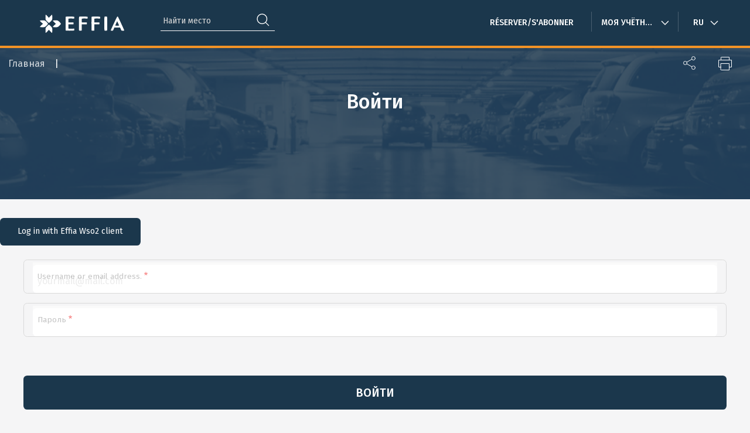

--- FILE ---
content_type: text/html; charset=UTF-8
request_url: https://www.effia.com/ru/user/login?destination=/stationnez-proximite-des-gares-centres-villes-et-evenements
body_size: 6040
content:
<!DOCTYPE html>
<html  lang="ru" dir="ltr">
  <head>
    <meta charset="utf-8" />
<link rel="canonical" href="https://www.effia.com/ru/user/login" />
<meta name="MobileOptimized" content="width" />
<meta name="HandheldFriendly" content="true" />
<meta name="viewport" content="width=device-width, initial-scale=1, maximum-scale=1, user-scalable=no" />
<meta http-equiv="ImageToolbar" content="false" />
<link rel="icon" href="/themes/custom/effia_theme/faviconv2.png" type="image/png" />
<script>
    window.dataLayer = window.dataLayer || [];

    function cleanData(text) {
      // Replace space by underscore
      var replaceText = String(text || '').trim().replace(/([- ])/g, '_');
      // remove special charac
      var formatedText = replaceText.replace('/([`~!@#$%^&amp;*()|+=?;’"\'«»,.&lt;&gt;{}\[\]\/\])/g', '');

      // replace caracter with accent and other special character
      const replaceCharacter = [
        [/[\àáâãäåÀÁÂÃÄÅ]/g, 'a'],
        [/[\èéêëÈÉÊË]/g, 'e'],
        [/[\ìíîïÌÍÎÏ]/g, 'i'],
        [/[\òóôõöøÒÓÔÕÖØ]/g, 'o'],
        [/[\ùúûüÙÚÛÜ]/g, 'u'],
        [/[\ýÿÝŸ]/g, 'y'],
        [/[\çÇ]/g, 'c'],
        [/[\ñÑ]/g, 'n'],
        [/[\œ]/g, 'oe'],
        [/[\€]/g, 'e'],
      ];

      for (const [replaceCharacterRegex, replacement] of replaceCharacter) {
        formatedText = formatedText.replace(replaceCharacterRegex, replacement);
      }

      return formatedText.toLowerCase(); // convert to lowercase
    }

    var dlPage = {"site_language":"ru","site_env":"Production","user_id":"","user_logged":0,"user_category":"undefined","user_all_turnover":"undefined","page":"undefined","page_type":"autre","page_chapter1":"undefined"};
    dlPage.page = cleanData(dlPage.page);
    dlPage.page_type = cleanData(dlPage.page_type);
    dlPage.page_chapter1 = cleanData(dlPage.page_chapter1);
    dlPage.channel = cleanData(dlPage.channel);
    window.dataLayer.push(dlPage);
  </script>

        <script type="text/javascript" src="https://try.abtasty.com/8b0df89e0fe237d72488a0e491712034.js"></script>
    <title>Войти | Drupal</title>
    <link rel="stylesheet" media="all" href="/sites/default/files/css/css_hPcEZncbwcNY2Jy861lWZtLLgFGSRfh7lCLb-3XayDM.css?delta=0&amp;language=ru&amp;theme=effia_theme&amp;include=eJxLzi9K1U8pKi1IzNFLzEqs0ElNS8tMjC_JSM1N1U_LL8pFEUjPyU9KzNEpriwuSc3VT0osTgUAGtkYgw" />
<link rel="stylesheet" media="all" href="/sites/default/files/css/css_88zfj37h33HPwal2Qf7YtLtHr746Jyv66kIexJPAkCc.css?delta=1&amp;language=ru&amp;theme=effia_theme&amp;include=eJxLzi9K1U8pKi1IzNFLzEqs0ElNS8tMjC_JSM1N1U_LL8pFEUjPyU9KzNEpriwuSc3VT0osTgUAGtkYgw" />

    <script type="application/json" data-drupal-selector="drupal-settings-json">{"path":{"baseUrl":"\/","pathPrefix":"ru\/","currentPath":"user\/login","currentPathIsAdmin":false,"isFront":false,"currentLanguage":"ru","theme":"themes\/custom\/effia_theme","currentQuery":{"destination":"\/stationnez-proximite-des-gares-centres-villes-et-evenements"}},"pluralDelimiter":"\u0003","suppressDeprecationErrors":true,"gtag":{"tagId":"","consentMode":false,"otherIds":[],"events":[],"additionalConfigInfo":[]},"ajaxPageState":{"libraries":"eJxdzEEKwzAMRNELmepIZmLGSooclUiL5vYtlIDTjeA_BrH3DVXNF5hwiooddubWosws6W4XBXG0VeaoL0PjNciVg9L9GDf4vSrqrsaaUNHv-e8HnnjfcZQ4IzlkQfADpJhIHw","theme":"effia_theme","theme_token":null},"ajaxTrustedUrl":{"form_action_p_pvdeGsVG5zNF_XLGPTvYSKCf43t8qZYSwcfZl2uzM":true},"gtm":{"tagId":null,"settings":{"data_layer":"dataLayer","include_classes":false,"allowlist_classes":"","blocklist_classes":"","include_environment":false,"environment_id":"","environment_token":""},"tagIds":["GTM-WH6ZSDF"]},"langcode":"ru","language":"ru","csp":{"nonce":"VBBKHS4-OmA2GuFYvP0rQw"},"no_cookie":false,"user_id":"","user_logged":false,"user_type":"undefined","cart_id":"","product_id":"","product":"","product_discount":"","product_category1":"","product_pricetaxincluded":"","cart_turnovertaxincluded":"","product_quantity":"","vehicle_type":"","subscription_type":"","payment_frequency":"","cart_currency":"","transaction_promocode":"","payment_mode":"","transaction_firstpurchase":true,"transaction_id":"","product_unit_pricetaxincluded":"","channel":"","channel_detail":"","user_status":false,"user":{"uid":0,"permissionsHash":"40c84efcf55de9b258b366380ec7721890ba22815a9164a95f880484d0cd579b"}}</script>
<script src="/core/assets/vendor/modernizr/modernizr.min.js?t974wp"></script>
<script src="/sites/default/files/js/js_xh55XTT9sG-wth4Zixd2jyHiEMDNfFrF340FicGLV_w.js?scope=header&amp;delta=1&amp;language=ru&amp;theme=effia_theme&amp;include=eJxdzNEKgCAMheEXkvZIcpI5jdlCvai3LwjBuhn8H4dxjBle1FYo8RQeO_TqOTQ3M3UzHdQYNSSawx-KwGPQExemaLV84H3lxEyUfYeQPOffCzacXyw3XKNDhA"></script>
<script src="/modules/contrib/google_tag/js/gtag.js?t974wp"></script>
<script src="/modules/contrib/google_tag/js/gtm.js?t974wp"></script>

  </head>
  <body class="lang-ru section-ru not-logged-in path-user">
  <a href="#main-content" class="visually-hidden focusable skip-link">
    Перейти к основному содержанию
  </a>
  <noscript><iframe src="https://www.googletagmanager.com/ns.html?id=GTM-WH6ZSDF"
                  height="0" width="0" style="display:none;visibility:hidden"></iframe></noscript>

    <div class="dialog-off-canvas-main-canvas" data-off-canvas-main-canvas>
    


<div class="off-canvas-wrapper">
  <div class="inner-wrap off-canvas-wrapper-inner" id="inner-wrap" data-off-canvas-wrapper>
    <aside id="left-off-canvas-menu" class="off-canvas left-off-canvas-menu position-left" role="complementary" data-off-canvas>
        <div>
    
  

              <ul class="off-canvas-list">
                    <li>
        <a href="/ru" data-drupal-link-system-path="&lt;front&gt;">Réserver/s&#039;abonner</a>
              </li>
        </ul>
  


<div class="language-switcher-language-url block-languageswitcher block block-language block-language-blocklanguage-interface" id="block-languageswitcher" role="navigation">
  
      <h2  class="block-title">Language switcher</h2>
    

  
              <ul block="block-languageswitcher" class="dropdown menu top-bar-main--nav" data-dropdown-menu>
          <li>
        <a href="#" class="link--nav">ru</a>
        <ul class="menu language-menu vertical">
    <li hreflang="fr" data-drupal-link-query="{&quot;destination&quot;:&quot;\/stationnez-proximite-des-gares-centres-villes-et-evenements&quot;}" data-drupal-link-system-path="user/login"><a href="/user/login?destination=/stationnez-proximite-des-gares-centres-villes-et-evenements" class="language-link" hreflang="fr" data-drupal-link-query="{&quot;destination&quot;:&quot;\/stationnez-proximite-des-gares-centres-villes-et-evenements&quot;}" data-drupal-link-system-path="user/login">Французский</a></li><li hreflang="en" data-drupal-link-query="{&quot;destination&quot;:&quot;\/stationnez-proximite-des-gares-centres-villes-et-evenements&quot;}" data-drupal-link-system-path="user/login"><a href="/en/user/login?destination=/stationnez-proximite-des-gares-centres-villes-et-evenements" class="language-link" hreflang="en" data-drupal-link-query="{&quot;destination&quot;:&quot;\/stationnez-proximite-des-gares-centres-villes-et-evenements&quot;}" data-drupal-link-system-path="user/login">Английский</a></li><li hreflang="ru" data-drupal-link-query="{&quot;destination&quot;:&quot;\/stationnez-proximite-des-gares-centres-villes-et-evenements&quot;}" data-drupal-link-system-path="user/login" class="is-active" aria-current="page"><a href="/ru/user/login?destination=/stationnez-proximite-des-gares-centres-villes-et-evenements" class="language-link is-active" hreflang="ru" data-drupal-link-query="{&quot;destination&quot;:&quot;\/stationnez-proximite-des-gares-centres-villes-et-evenements&quot;}" data-drupal-link-system-path="user/login" aria-current="page">Русский</a></li>        </ul>
      </li>
      </ul>
    
    
</div>

  </div>

    </aside>

    <aside id="right-off-canvas-menu" class="off-canvas right-off-canvas-menu position-right" role="complementary" data-off-canvas>
      
    </aside>

    <div class="off-canvas-content" data-off-canvas-content>
                      
              
      <header class="l-header">
  <div class="mobile-header hide-for-large ">
    <div data-sticky-container>
      <div class="top-bar-main nav-bg sticky-part top-bar-main is-at-top is-stuck
            " data-sticky data-sticky-on="small" data-options="marginTop:0;" style="width:100%"  data-top-anchor="1" data-btm-anchor="content:bottom">
        <div class="row column">
          <div class="small-3 column">
            <button type="button"
                    class="mobile-header--open-menu mobile-header--button"
                    data-toggle="left-off-canvas-menu"></button>
          </div>
          <div class="small-6 column">
            <div class="top-bar-main--brand">
              <a href="https://www.effia.com/ru"
                 class="home-link"
                 title="Главная">
                <span class="site-logo"></span>
              </a>
            </div>
          </div>
          <div class="small-3 medium-2 column">
            <div class="row">
              <div class="small-6 column">
                <button type="button" class="mobile-header--open-search mobile-header--button"></button>
              </div>
              <div class="small-6 column">
                <button type="button" class="mobile-header--open-user mobile-header--button"></button>
              </div>
            </div>
          </div>
        </div>
        <div class="mobile-header--user-account">
            
<nav role="navigation"
     aria-labelledby="block-user-account-menu-menu"
     class="block-user-account-menu large-2 column"
     id="block-user-account-menu">

          
  
  <h2 class="block-title visually-hidden" id="block-user-account-menu-menu">
    Menu du compte de l&#039;utilisateur
  </h2>
  

    
          


              <ul id="block-user-account-menu" class="block-user-account-menu large-2 column dropdown menu top-bar-main--nav" data-dropdown-menu >
        <li class="menu-user top-bar-main--user login">
          <a href="/ru/user/redirect/login" class="link--nav">
            Моя учётная запись
          </a>

          <ul class="vertical menu hide">
            <li>
              <a href="/ru/user/iam/login" class="link--nav ga-user-menu" data-drupal-link-system-path="user/iam/login">Войти</a>
            </li>

            <li>
              <a href="/ru/user/register" class="link--nav ga-user-menu" data-drupal-link-system-path="user/register">Create an account</a>
            </li>
          </ul>
        </li>
      </ul>
    
  




    
  </nav>

        </div>
        <ul class="dropdown menu mobile-header--search">
          <li class="is-dropdown-submenu-parent">
            <ul class="menu">
              <li>
                  



<section class="effia-search-form block-effia-search large-2 column" data-drupal-selector="effia-search-form" id="block-effia-search">
  
  
    

  
          <form block="block-effia-search" action="/ru/user/login?destination=/stationnez-proximite-des-gares-centres-villes-et-evenements" method="post" id="effia-search-form" accept-charset="UTF-8">
  <div class="js-form-item form-item js-form-type-textfield form-item-query js-form-item-query form-no-label">
        
       <input placeholder="Найти место" autocomplete="off" class="effia-search-form-input form-text" data-drupal-selector="edit-query" type="text" id="edit-query" name="query" value="" size="50" maxlength="128" />

          </div>
<div id="search-error" class="search-error-message"></div><input data-drupal-selector="edit-submit" type="submit" id="edit-submit" name="op" value="Поиск" class="button js-form-submit form-submit" />
<input autocomplete="off" data-drupal-selector="form-higwfrxn-fsmu1t4fqca452a9mntfrytzx2ufic6ova" type="hidden" name="form_build_id" value="form-HIGWfRXn_FsMu1t4fQCA452a9mNTfRYTzx2ufic6ovA" />
<input data-drupal-selector="edit-effia-search-form" type="hidden" name="form_id" value="effia_search_form" />

</form>

    
    
  </section>

              </li>
            </ul>
          </li>
        </ul>
      </div>
    </div>
  </div>
  <div class="desktop-header show-for-large" data-sticky-container>
    <div class="nav-bg top-bar-main is-at-top is-stuck
  " data-sticky
         data-options="marginTop:0;" data-top-anchor="menu-sticky-anchor:top" data-sticky-on="small">
      <div class="top-bar-main--content row column">
        <div class="top-bar-main--brand">
          <a href="https://www.effia.com/ru"
              class="home-link"
              title="Главная">
            <span class="site-logo"></span>
          </a>
        </div>
        <div class="top-bar-main--navigation hide">
          <div class="row">
                <div>
    



<section class="effia-search-form block-effia-search large-2 column" data-drupal-selector="effia-search-form" id="block-effia-search">
  
  
    

  
          <form block="block-effia-search" action="/ru/user/login?destination=/stationnez-proximite-des-gares-centres-villes-et-evenements" method="post" id="effia-search-form" accept-charset="UTF-8">
  <div class="js-form-item form-item js-form-type-textfield form-item-query js-form-item-query form-no-label">
        
       <input placeholder="Найти место" autocomplete="off" class="effia-search-form-input form-text" data-drupal-selector="edit-query" type="text" id="edit-query" name="query" value="" size="50" maxlength="128" />

          </div>
<div id="search-error" class="search-error-message"></div><input data-drupal-selector="edit-submit" type="submit" id="edit-submit" name="op" value="Поиск" class="button js-form-submit form-submit" />
<input autocomplete="off" data-drupal-selector="form-higwfrxn-fsmu1t4fqca452a9mntfrytzx2ufic6ova" type="hidden" name="form_build_id" value="form-HIGWfRXn_FsMu1t4fQCA452a9mNTfRYTzx2ufic6ovA" />
<input data-drupal-selector="edit-effia-search-form" type="hidden" name="form_id" value="effia_search_form" />

</form>

    
    
  </section>
<nav role="navigation"
     aria-labelledby="block-main-menu-menu" id="block-main-menu"
     class="block-main-menu medium-7 column">
            
  <h2 class="block-title visually-hidden" id="block-main-menu-menu">Navigation principale</h2>
  

        

                        <ul block="block-main-menu" class="menu dropdown top-bar-main--nav" data-dropdown-menu>
                          <li>
        <a href="/ru" class="link--nav" data-drupal-link-system-path="&lt;front&gt;">Réserver/s&#039;abonner</a>
              </li>
        </ul>
  


  </nav>

<nav role="navigation"
     aria-labelledby="block-user-account-menu-menu"
     class="block-user-account-menu large-2 column"
     id="block-user-account-menu">

          
  
  <h2 class="block-title visually-hidden" id="block-user-account-menu-menu">
    Menu du compte de l&#039;utilisateur
  </h2>
  

    
          


              <ul id="block-user-account-menu" class="block-user-account-menu large-2 column dropdown menu top-bar-main--nav" data-dropdown-menu >
        <li class="menu-user top-bar-main--user login">
          <a href="/ru/user/redirect/login" class="link--nav">
            Моя учётная запись
          </a>

          <ul class="vertical menu hide">
            <li>
              <a href="/ru/user/iam/login" class="link--nav ga-user-menu" data-drupal-link-system-path="user/iam/login">Войти</a>
            </li>

            <li>
              <a href="/ru/user/register" class="link--nav ga-user-menu" data-drupal-link-system-path="user/register">Create an account</a>
            </li>
          </ul>
        </li>
      </ul>
    
  




    
  </nav>
<section class="language-switcher-language-url block-switchlanguage-menu large-1 column" id="block-switchlanguage-menu" role="navigation">
  
  
    
  
              <ul block="block-switchlanguage-menu" class="dropdown menu top-bar-main--nav" data-dropdown-menu>
          <li>
        <a href="#" class="link--nav">ru</a>
        <ul class="menu language-menu vertical">
    <li hreflang="fr" data-drupal-link-query="{&quot;destination&quot;:&quot;\/stationnez-proximite-des-gares-centres-villes-et-evenements&quot;}" data-drupal-link-system-path="user/login"><a href="/user/login?destination=/stationnez-proximite-des-gares-centres-villes-et-evenements" class="language-link" hreflang="fr" data-drupal-link-query="{&quot;destination&quot;:&quot;\/stationnez-proximite-des-gares-centres-villes-et-evenements&quot;}" data-drupal-link-system-path="user/login">Французский</a></li><li hreflang="en" data-drupal-link-query="{&quot;destination&quot;:&quot;\/stationnez-proximite-des-gares-centres-villes-et-evenements&quot;}" data-drupal-link-system-path="user/login"><a href="/en/user/login?destination=/stationnez-proximite-des-gares-centres-villes-et-evenements" class="language-link" hreflang="en" data-drupal-link-query="{&quot;destination&quot;:&quot;\/stationnez-proximite-des-gares-centres-villes-et-evenements&quot;}" data-drupal-link-system-path="user/login">Английский</a></li><li hreflang="ru" data-drupal-link-query="{&quot;destination&quot;:&quot;\/stationnez-proximite-des-gares-centres-villes-et-evenements&quot;}" data-drupal-link-system-path="user/login" class="is-active" aria-current="page"><a href="/ru/user/login?destination=/stationnez-proximite-des-gares-centres-villes-et-evenements" class="language-link is-active" hreflang="ru" data-drupal-link-query="{&quot;destination&quot;:&quot;\/stationnez-proximite-des-gares-centres-villes-et-evenements&quot;}" data-drupal-link-system-path="user/login" aria-current="page">Русский</a></li>        </ul>
      </li>
      </ul>
    
    
  </section>

  </div>

          </div>
        </div>
      </div>
    </div>
  </div>
</header>
      <div class="l-page">
                <div class="l-page--breadcrumb small-8 columns hide-for-small-only">
            <div>
    <div id="block-effia-theme-breadcrumbs" class="block-effia-theme-breadcrumbs block block-system block-system-breadcrumb-block">
  
    

  
            <nav role="navigation" aria-labelledby="system-breadcrumb">
    <h2 id="system-breadcrumb" class="show-for-sr">Строка навигации</h2>
    <ul class="breadcrumbs">
              <li>
                      <a href="/ru">Главная</a>
                  </li>
            <li class="current"><span class="show-for-sr">Current: </span> </li>
    </ul>
  </nav>

    
    
</div>

  </div>

        </div>
                        <div class="l-page--sharing global-sharing small-4 columns float-right text-right">
          <div class="share-actions global-share-actions">
            <button class="action share share-link" type="button" data-toggle="share-dropdown-header"></button>
            <div class="dropdown-pane share-dropdown"
                 data-position="bottom"
                 data-alignment="center"
                 id="share-dropdown-header"
                 data-h-offset="10"
                 data-dropdown
                 data-auto-focus="false">
              <a href="https://twitter.com/home?status=https://www.effia.com/ru/user/login"
                 class="action share-link share-twitter"
                 target="_blank">
              </a>
              <a href="https://www.facebook.com/sharer/sharer.php?u=https://www.effia.com/ru/user/login"
                 class="action share-link share-facebook"
                 target="_blank">
              </a>
              <a href="https://www.linkedin.com/shareArticle?mini=true&url=https://www.effia.com/ru/user/login&title=&summary=&source=https://www.effia.com/ru/user/login"
                 class="action share-link share-linkedin"
                 target="_blank">
              </a>
            </div>

            <button class="action print share-link" type="button" ></button>
          </div>
        </div>
                            <div>
    <div id="block-effia-theme-page-title" class="block-effia-theme-page-title block block-core block-page-title-block">
  
    

  
          

  <div class="page-title page-title-generic background_handler">
    <div class="row align-center">
      <div class="page-title--title small-12 column">

                  <h1 class="page-title--heading small" id="menu-sticky-anchor">
            Войти
          </h1>
                  
        
        
              </div>
    </div>
  </div>

    
    
</div>

  </div>

        
        <div class="row">
                                </div>
                        <div class="l-help row">
          <div class="large-12 columns">
            
          </div>
        </div>
                        <main id="main" class="large-12" role="main">
                      <div class="region-highlighted panel"><div data-drupal-messages-fallback class="hidden"></div></div>                    <a id="main-content"></a>
                    <section>
              <div>
    <div id="block-effia-theme-content" class="block-effia-theme-content block block-system block-system-main-block">
  
    

  
          <form class="openid-connect-login-form" data-drupal-selector="openid-connect-login-form" action="/ru/user/login?destination=/stationnez-proximite-des-gares-centres-villes-et-evenements" method="post" id="openid-connect-login-form" accept-charset="UTF-8">
  <div><input data-drupal-selector="edit-openid-connect-client-effia-iam-login" type="submit" id="edit-openid-connect-client-effia-iam-login" name="effia_iam" value="Log in with Effia Wso2 client" class="button js-form-submit form-submit" />
</div><input autocomplete="off" data-drupal-selector="form-87ugmsda9d00dgyxnnkodwuiy-jc6you8rd6i4mtq8" type="hidden" name="form_build_id" value="form--87ugMSdA9D00DGYxNnKODWuIY-jC6yOu8RD6i4mTQ8" />
<input data-drupal-selector="edit-openid-connect-login-form" type="hidden" name="form_id" value="openid_connect_login_form" />

</form>
<form class="user-login-form" data-drupal-selector="user-login-form" action="/ru/user/login?destination=/stationnez-proximite-des-gares-centres-villes-et-evenements" method="post" id="user-login-form" accept-charset="UTF-8">
  
<div class="modal modal-form">
  <div class="row">
    <div class="in-row-form">
        <div class="in-row-form--cell in-row-form--cell--alone small-12 column">
        <div class="in-row-form--input text small-12 column">
                <label for="edit-name" class="form-required">Username or email address.</label>
  <input autocorrect="none" autocapitalize="none" spellcheck="false" autofocus="autofocus" autocomplete="username" data-drupal-selector="edit-name" aria-describedby="edit-name--description" placeholder="yourmail@mail.com" type="text" id="edit-name" name="name" value="" size="60" maxlength="254" class="form-text required" required="required" aria-required="true" />

  <div id="edit-name--description" class="description visually-hidden">
    Enter your username or email address
  </div>

        </div>
      </div>

      <div class="in-row-form--cell in-row-form--cell--alone small-12 column">
        <div class="in-row-form--input text small-12 column">
                <label for="edit-pass" class="form-required">Пароль</label>
  <input autocomplete="current-password" data-drupal-selector="edit-pass" aria-describedby="edit-pass--description" placeholder="password" type="password" id="edit-pass" name="pass" size="60" maxlength="128" class="form-text required" required="required" aria-required="true" />

  <div id="edit-pass--description" class="description visually-hidden">
    Enter the password that accompanies your email address.
  </div>

        </div>
      </div>

      <div class="row">
        <div class="small-12 medium-4">
          <div class="phone-textfield js-form-wrapper form-wrapper" style="display: none !important;"><div class="js-form-item form-item js-form-type-textfield form-item-phone js-form-item-phone">
      <label for="edit-phone">Leave this field blank</label>
        
       <input autocomplete="off" data-drupal-selector="edit-phone" type="text" id="edit-phone" name="phone" value="" size="20" maxlength="128" class="form-text" />

          </div>
</div>

        </div>
      </div>

      <div>
        <input data-drupal-selector="edit-submit" class="button primary large expanded cta button js-form-submit form-submit" type="submit" id="edit-submit" name="op" value="Войти" />


      </div>
      <div class="modal-form--social">
        
        
      </div>

  <input data-drupal-selector="edit-user-login-form" type="hidden" name="form_id" value="user_login_form" />

  <input autocomplete="off" data-drupal-selector="form-awkkbvx35klydesgci-9bz8gyxdaubjqf83o18v-qfi" type="hidden" name="form_build_id" value="form-AWKKbvX35klYDeSGcI_9BZ8gYXDAuBJQF83o18V_QFI" />

    </div>
</div>
</div>

</form>

    
    
</div>

  </div>

          </section>
        </main>

        <footer class="l-footer small-12 columns">
    <div class="row">
    <div class="small-12 medium-6 large-5 columns float-right">
                <div>
    <div id="block-socialnetworkblock" class="block-socialnetworkblock block block-effia-global block-social-block">
  
    

  
          <div class="social social-footer row align-middle">
  <div class="social-footer--label show-for-medium">
    Stay connected
  </div>
  <ul class="social-footer--menu menu">
          <li><a href="https://www.facebook.com/people/EFFIA-Stationnement/61557344470626/?locale=fr_FR" class="social-footer--link social-facebook" target="blank" data-analytics-type="reseaux-sociaux" data-analytics-chapter1="facebook">facebook</a></li>
          <li><a href="https://twitter.com/parkings_effia" class="social-footer--link social-twitter" target="blank" data-analytics-type="reseaux-sociaux" data-analytics-chapter1="twitter">twitter</a></li>
          <li><a href="https://fr.linkedin.com/company/effia" class="social-footer--link social-linkedin" target="blank" data-analytics-type="reseaux-sociaux" data-analytics-chapter1="linkedin">linkedin</a></li>
          <li><a href="https://www.instagram.com/parking_effia/" class="social-footer--link social-instagram" target="blank" data-analytics-type="reseaux-sociaux" data-analytics-chapter1="instagram">instagram</a></li>
      </ul>
</div>

    
    
</div>

  </div>

          </div>
    <div class="small-12 medium-6 large-7 columns float-left">
          </div>
  </div>
          <div>
    <div class="row column">
  <nav role="navigation" aria-labelledby="block-footer-menu-menu" id="block-footer-menu" class="block-footer-menu menu-socket">
                      
    <h2 class="block-title visually-hidden" id="block-footer-menu-menu">Pied de page</h2>
    

              

                  <ul  block="block-footer-menu" class="menu vertical medium-horizontal align-center" >
              <li>
                        <a href="/ru/user/contact" class="ga-footer1" data-drupal-link-system-path="user/contact">связаться с нами</a>
              </li>
          <li>
                        <a href="/ru/%D0%9D%D1%83%D0%B6%D0%BD%D0%B0-%D0%BF%D0%BE%D0%BC%D0%BE%D1%89%D1%8C" class="ga-footer2" data-drupal-link-system-path="node/43">Нужна помощь?</a>
              </li>
          <li>
                        <a href="/ru/kto-my/effia-parkovochnye-resheniya-dlya-umnoy-mobilnosti" class="ga-footer3" data-drupal-link-system-path="node/100">Кто мы?</a>
              </li>
          <li>
                        <a href="/ru/node/94" class="ga-footer4" data-drupal-link-system-path="node/94">EFFIA рекрутирует</a>
              </li>
          <li>
                        <a href="/ru/node/279" class="ga-footer5" data-drupal-link-system-path="node/279">Условия использования</a>
              </li>
          <li>
                        <a href="/ru/node/3715" class="ga-footer6" data-drupal-link-system-path="node/3715">Politique de confidentialité</a>
              </li>
          <li>
                        <a href="/ru/node/3940" class="ga-footer7" data-drupal-link-system-path="node/3940">Mentions légales</a>
              </li>
          <li>
                        <a href="/ru/node/52" class="ga-footer8" data-drupal-link-system-path="node/52"> пресс</a>
              </li>
          <li>
                        <a href="https://www.effia.com/accessibilite" title="Accessibilité" class="ga-footer9">Accessibilité : non conforme</a>
              </li>
          <li>
        <a href="javascript:Didomi.preferences.show()">Cookies</a>
      </li>
    </ul>
  


      </nav>
</div>

  </div>

  </footer>
      </div>
    </div>
  </div>
</div>

  </div>

  
        <script src="https://maps.googleapis.com/maps/api/js?loading=async&amp;libraries=maps&amp;key=AIzaSyA7hMLdyD055LF2DtM2PY6CIZvncBOQPVM"></script>
<script src="/sites/default/files/js/js_R581Vpn9D9Uu5XSXsl6zMLbIP2GUbPK6zYo_WsXBzPc.js?scope=footer&amp;delta=1&amp;language=ru&amp;theme=effia_theme&amp;include=eJxdzNEKgCAMheEXkvZIcpI5jdlCvai3LwjBuhn8H4dxjBle1FYo8RQeO_TqOTQ3M3UzHdQYNSSawx-KwGPQExemaLV84H3lxEyUfYeQPOffCzacXyw3XKNDhA"></script>
<script src="/modules/custom/effia_global/js/effia_global_analytics.js?t974wp" type="didomi/javascript"></script>
<script src="/sites/default/files/js/js_wO9kYw4W40YUo1ff9RkoTjQaSkI1KcDtUxAVkknOC8U.js?scope=footer&amp;delta=3&amp;language=ru&amp;theme=effia_theme&amp;include=eJxdzNEKgCAMheEXkvZIcpI5jdlCvai3LwjBuhn8H4dxjBle1FYo8RQeO_TqOTQ3M3UzHdQYNSSawx-KwGPQExemaLV84H3lxEyUfYeQPOffCzacXyw3XKNDhA"></script>

  </body>
</html>


--- FILE ---
content_type: text/css
request_url: https://www.effia.com/sites/default/files/css/css_88zfj37h33HPwal2Qf7YtLtHr746Jyv66kIexJPAkCc.css?delta=1&language=ru&theme=effia_theme&include=eJxLzi9K1U8pKi1IzNFLzEqs0ElNS8tMjC_JSM1N1U_LL8pFEUjPyU9KzNEpriwuSc3VT0osTgUAGtkYgw
body_size: 86163
content:
@import"https://fonts.googleapis.com/css?family=Fira+Sans:300,400,500,600,900&subset=latin-ext";
/* @license GPL-2.0-or-later https://www.drupal.org/licensing/faq */
.region-highlighted:empty{display:none}.toolbar-tray a{font-size:13px}.toolbar .toolbar-toggle-orientation .toolbar-icon{margin:0}.toolbar .toolbar-toggle-orientation .toolbar-icon:before{min-height:0}.top-bar-section ul li{padding-top:0}.top-bar-section ul li a.is-active{color:#FFFFFF}.no-js .top-bar{display:none}@media screen and (min-width:40em){.no-js .top-bar{display:block}.no-js .title-bar{display:none}}body.toolbar-fixed .sticky.is-stuck .top-bar{margin-top:39px}body.toolbar-fixed.toolbar-horizontal.toolbar-tray-open .sticky.is-stuck .top-bar{margin-top:78px}body.toolbar-fixed .sticky.is-stuck.is-at-top{margin-top:0 !important}.top-bar .menu-item--collapsed,.top-bar .menu-item--expanded{list-style:none}.top-bar .search-block-form .form-item-keys,.top-bar .search-block-form .form-actions{display:inline-block}.dropbutton-wrapper{background-color:#008CBA;margin:0 0 1.25rem}.dropbutton-wrapper .button{margin-bottom:0;width:100%;text-align:left}.form-required:after{display:inline-block;width:6px;height:6px;margin:0 0.3em;content:"";vertical-align:super;background-image:url(/themes/contrib/zurb_foundation/images/foundation/misc/required.svg);background-repeat:no-repeat;background-size:6px 6px}.node-preview-container{position:relative}.node-preview-container .node-preview-backlink{margin-right:1rem}.node-preview-container select{width:auto}#edit-comment-body-wrapper{margin:0 0 0.625rem}
@media print,screen and (min-width:40em){.reveal.large,.reveal.small,.reveal.tiny,.reveal{right:auto;left:auto;margin:0 auto}}html{line-height:1.15;-webkit-text-size-adjust:100%}body{margin:0}h1{font-size:2em;margin:.67em 0}hr{-webkit-box-sizing:content-box;box-sizing:content-box;height:0;overflow:visible}pre{font-family:monospace,monospace;font-size:1em}a{background-color:rgba(0,0,0,0)}abbr[title]{border-bottom:0;-webkit-text-decoration:underline dotted;text-decoration:underline dotted}b,strong{font-weight:bolder}code,kbd,samp{font-family:monospace,monospace;font-size:1em}small{font-size:80%}sub,sup{font-size:75%;line-height:0;position:relative;vertical-align:baseline}sub{bottom:-0.25em}sup{top:-0.5em}img{border-style:none}button,input,optgroup,select,textarea{font-family:inherit;font-size:100%;line-height:1.15;margin:0}button,input{overflow:visible}button,select{text-transform:none}button,[type=button],[type=reset],[type=submit]{-webkit-appearance:button}button::-moz-focus-inner,[type=button]::-moz-focus-inner,[type=reset]::-moz-focus-inner,[type=submit]::-moz-focus-inner{border-style:none;padding:0}button:-moz-focusring,[type=button]:-moz-focusring,[type=reset]:-moz-focusring,[type=submit]:-moz-focusring{outline:1px dotted ButtonText}fieldset{padding:.35em .75em .625em}legend{-webkit-box-sizing:border-box;box-sizing:border-box;color:inherit;display:table;max-width:100%;padding:0;white-space:normal}progress{vertical-align:baseline}textarea{overflow:auto}[type=checkbox],[type=radio]{-webkit-box-sizing:border-box;box-sizing:border-box;padding:0}[type=number]::-webkit-inner-spin-button,[type=number]::-webkit-outer-spin-button{height:auto}[type=search]{-webkit-appearance:textfield;outline-offset:-2px}[type=search]::-webkit-search-decoration{-webkit-appearance:none}::-webkit-file-upload-button{-webkit-appearance:button;font:inherit}details{display:block}summary{display:list-item}template{display:none}[hidden]{display:none}[data-whatintent=mouse] *,[data-whatintent=mouse] *:focus,[data-whatintent=touch] *,[data-whatintent=touch] *:focus,[data-whatinput=mouse] *,[data-whatinput=mouse] *:focus,[data-whatinput=touch] *,[data-whatinput=touch] *:focus{outline:none}[draggable=false]{-webkit-touch-callout:none;-webkit-user-select:none}.foundation-mq{font-family:"small=0em&medium=40em&large=64em&xlarge=75em&xxlarge=90em"}html{-webkit-box-sizing:border-box;box-sizing:border-box;font-size:100%}*,*::before,*::after{-webkit-box-sizing:inherit;box-sizing:inherit}body{margin:0;padding:0;background:#fff;font-family:"Helvetica Neue",Helvetica,Roboto,Arial,sans-serif;font-weight:normal;line-height:1.5;color:#404040;-webkit-font-smoothing:antialiased;-moz-osx-font-smoothing:grayscale}img{display:inline-block;vertical-align:middle;max-width:100%;height:auto;-ms-interpolation-mode:bicubic}textarea{height:auto;min-height:50px;border-radius:.4rem}select{-webkit-box-sizing:border-box;box-sizing:border-box;width:100%;border-radius:.4rem}.map_canvas img,.map_canvas embed,.map_canvas object,.mqa-display img,.mqa-display embed,.mqa-display object{max-width:none !important}button{padding:0;-webkit-appearance:none;-moz-appearance:none;appearance:none;border:0;border-radius:.4rem;background:rgba(0,0,0,0);line-height:1;cursor:auto}[data-whatinput=mouse] button{outline:0}pre{overflow:auto;-webkit-overflow-scrolling:touch}button,input,optgroup,select,textarea{font-family:inherit}.is-visible{display:block !important}.is-hidden{display:none !important}[type=text],[type=password],[type=date],[type=datetime],[type=datetime-local],[type=month],[type=week],[type=email],[type=number],[type=search],[type=tel],[type=time],[type=url],[type=color],textarea{-webkit-appearance:none;-moz-appearance:none;appearance:none;display:block;-webkit-box-sizing:border-box;box-sizing:border-box;width:100%;height:2.4375rem;margin:0 0 1rem;padding:.5rem;border:1px solid #d9d9d9;border-radius:.4rem;background-color:#fff;-webkit-box-shadow:none;box-shadow:none;font-family:inherit;font-size:1rem;font-weight:normal;line-height:1.5;color:#0a0a0a;-webkit-transition:border-color .25s ease-in-out,-webkit-box-shadow .5s;transition:border-color .25s ease-in-out,-webkit-box-shadow .5s;transition:box-shadow .5s,border-color .25s ease-in-out;transition:box-shadow .5s,border-color .25s ease-in-out,-webkit-box-shadow .5s}[type=text]:focus,[type=password]:focus,[type=date]:focus,[type=datetime]:focus,[type=datetime-local]:focus,[type=month]:focus,[type=week]:focus,[type=email]:focus,[type=number]:focus,[type=search]:focus,[type=tel]:focus,[type=time]:focus,[type=url]:focus,[type=color]:focus,textarea:focus{outline:none;border:1px solid #404040;background-color:#fff;-webkit-box-shadow:none;box-shadow:none;-webkit-transition:border-color .25s ease-in-out,-webkit-box-shadow .5s;transition:border-color .25s ease-in-out,-webkit-box-shadow .5s;transition:box-shadow .5s,border-color .25s ease-in-out;transition:box-shadow .5s,border-color .25s ease-in-out,-webkit-box-shadow .5s}textarea{max-width:100%}textarea[rows]{height:auto}input:disabled,input[readonly],textarea:disabled,textarea[readonly]{background-color:#f5f5f6;cursor:not-allowed}[type=submit],[type=button]{-webkit-appearance:none;-moz-appearance:none;appearance:none;border-radius:.4rem}input[type=search]{-webkit-box-sizing:border-box;box-sizing:border-box}::-webkit-input-placeholder{color:#d9d9d9}::-moz-placeholder{color:#d9d9d9}:-ms-input-placeholder{color:#d9d9d9}::-ms-input-placeholder{color:#d9d9d9}::placeholder{color:#d9d9d9}[type=file],[type=checkbox],[type=radio]{margin:0 0 1rem}[type=checkbox]+label,[type=radio]+label{display:inline-block;vertical-align:baseline;margin-left:.5rem;margin-right:1rem;margin-bottom:0}[type=checkbox]+label[for],[type=radio]+label[for]{cursor:pointer}label>[type=checkbox],label>[type=radio]{margin-right:.5rem}[type=file]{width:100%}label{display:block;margin:0;font-size:.875rem;font-weight:normal;line-height:1.8;color:#0a0a0a}label.middle{margin:0 0 1rem;line-height:1.5;padding:.5625rem 0}.help-text{margin-top:-0.5rem;font-size:.8125rem;font-style:italic;color:#0a0a0a}.input-group{display:-webkit-box;display:-webkit-flex;display:-ms-flexbox;display:flex;width:100%;margin-bottom:1rem;-webkit-box-align:stretch;-webkit-align-items:stretch;-ms-flex-align:stretch;align-items:stretch}.input-group>:first-child,.input-group>:first-child.input-group-button>*{border-radius:.4rem 0 0 .4rem}.input-group>:last-child,.input-group>:last-child.input-group-button>*{border-radius:0 .4rem .4rem 0}.input-group-button a,.input-group-button input,.input-group-button button,.input-group-button label,.input-group-button,.input-group-field,.input-group-label{margin:0;white-space:nowrap}.input-group-label{padding:0 1rem;border:1px solid #d9d9d9;background:#f5f5f6;color:#0a0a0a;text-align:center;white-space:nowrap;display:-webkit-box;display:-webkit-flex;display:-ms-flexbox;display:flex;-webkit-box-flex:0;-webkit-flex:0 0 auto;-ms-flex:0 0 auto;flex:0 0 auto;-webkit-box-align:center;-webkit-align-items:center;-ms-flex-align:center;align-items:center}.input-group-label:first-child{border-right:0}.input-group-label:last-child{border-left:0}.input-group-field{border-radius:0;-webkit-box-flex:1;-webkit-flex:1 1 0px;-ms-flex:1 1 0px;flex:1 1 0px;min-width:0}.input-group-button{padding-top:0;padding-bottom:0;text-align:center;display:-webkit-box;display:-webkit-flex;display:-ms-flexbox;display:flex;-webkit-box-flex:0;-webkit-flex:0 0 auto;-ms-flex:0 0 auto;flex:0 0 auto}.input-group-button a,.input-group-button input,.input-group-button button,.input-group-button label{-webkit-align-self:stretch;-ms-flex-item-align:stretch;align-self:stretch;height:auto;padding-top:0;padding-bottom:0;font-size:1rem}fieldset{margin:0;padding:0;border:0}legend{max-width:100%;margin-bottom:.5rem}.fieldset{margin:1.125rem 0;padding:1.25rem;border:1px solid #d9d9d9}.fieldset legend{margin:0;margin-left:-.1875rem;padding:0 .1875rem}select{height:2.4375rem;margin:0 0 1rem;padding:.5rem;-webkit-appearance:none;-moz-appearance:none;appearance:none;border:1px solid #d9d9d9;border-radius:.4rem;background-color:#fff;font-family:inherit;font-size:1rem;font-weight:normal;line-height:1.5;color:#0a0a0a;-webkit-transition:border-color .25s ease-in-out,-webkit-box-shadow .5s;transition:border-color .25s ease-in-out,-webkit-box-shadow .5s;transition:box-shadow .5s,border-color .25s ease-in-out;transition:box-shadow .5s,border-color .25s ease-in-out,-webkit-box-shadow .5s;background-origin:content-box;background-position:right -1rem center;background-repeat:no-repeat;background-size:9px 6px;padding-right:1.5rem;background-image:url('data:image/svg+xml;utf8,<svg xmlns="http://www.w3.org/2000/svg" version="1.1" width="32" height="24" viewBox="0 0 32 24"><polygon points="0,0 32,0 16,24" style="fill: rgb%2864, 64, 64%29"></polygon></svg>')}@media screen and (min-width:0\0){select{background-image:url("[data-uri]")}}select:focus{outline:none;border:1px solid #404040;background-color:#fff;-webkit-box-shadow:none;box-shadow:none;-webkit-transition:border-color .25s ease-in-out,-webkit-box-shadow .5s;transition:border-color .25s ease-in-out,-webkit-box-shadow .5s;transition:box-shadow .5s,border-color .25s ease-in-out;transition:box-shadow .5s,border-color .25s ease-in-out,-webkit-box-shadow .5s}select:disabled{background-color:#f5f5f6;cursor:not-allowed}select::-ms-expand{display:none}select[multiple]{height:auto;background-image:none}select:not([multiple]){padding-top:0;padding-bottom:0}.is-invalid-input:not(:focus){border-color:#e14f4d;background-color:rgb(252,237.4,237.2)}.is-invalid-input:not(:focus)::-webkit-input-placeholder{color:#e14f4d}.is-invalid-input:not(:focus)::-moz-placeholder{color:#e14f4d}.is-invalid-input:not(:focus):-ms-input-placeholder{color:#e14f4d}.is-invalid-input:not(:focus)::-ms-input-placeholder{color:#e14f4d}.is-invalid-input:not(:focus)::placeholder{color:#e14f4d}.is-invalid-label{color:#e14f4d}.form-error{display:none;margin-top:-0.5rem;margin-bottom:1rem;font-size:.75rem;font-weight:bold;color:#e14f4d}.form-error.is-visible{display:block}div,dl,dt,dd,ul,ol,li,h1,h2,h3,h4,h5,h6,pre,form,p,blockquote,th,td{margin:0;padding:0}p{margin-bottom:1rem;font-size:inherit;line-height:1.6;text-rendering:optimizeLegibility}em,i{font-style:italic;line-height:inherit}strong,b{font-weight:bold;line-height:inherit}small{font-size:80%;line-height:inherit}h1,.h1,h2,.h2,h3,.h3,h4,.h4,h5,.h5,h6,.h6{font-family:"Helvetica Neue",Helvetica,Roboto,Arial,sans-serif;font-style:normal;font-weight:normal;color:inherit;text-rendering:optimizeLegibility}h1 small,.h1 small,h2 small,.h2 small,h3 small,.h3 small,h4 small,.h4 small,h5 small,.h5 small,h6 small,.h6 small{line-height:0;color:#d9d9d9}h1,.h1{font-size:1.5rem;line-height:1.4;margin-top:0;margin-bottom:.5rem}h2,.h2{font-size:1.25rem;line-height:1.4;margin-top:0;margin-bottom:.5rem}h3,.h3{font-size:1.1875rem;line-height:1.4;margin-top:0;margin-bottom:.5rem}h4,.h4{font-size:1.125rem;line-height:1.4;margin-top:0;margin-bottom:.5rem}h5,.h5{font-size:1.0625rem;line-height:1.4;margin-top:0;margin-bottom:.5rem}h6,.h6{font-size:1rem;line-height:1.4;margin-top:0;margin-bottom:.5rem}@media print,screen and (min-width:40em){h1,.h1{font-size:3rem}h2,.h2{font-size:2.5rem}h3,.h3{font-size:1.9375rem}h4,.h4{font-size:1.5625rem}h5,.h5{font-size:1.25rem}h6,.h6{font-size:1rem}}a{line-height:inherit;color:#1b374c;text-decoration:none;cursor:pointer}a:hover,a:focus{color:rgb(23.22,47.3,65.36)}a img{border:0}hr{clear:both;max-width:75rem;height:0;margin:1.25rem auto;border-top:0;border-right:0;border-bottom:1px solid #d9d9d9;border-left:0}ul,ol,dl{margin-bottom:1rem;list-style-position:outside;line-height:1.6}li{font-size:inherit}ul{margin-left:1.25rem;list-style-type:disc}ol{margin-left:1.25rem}ul ul,ul ol,ol ul,ol ol{margin-left:1.25rem;margin-bottom:0}dl{margin-bottom:1rem}dl dt{margin-bottom:.3rem;font-weight:bold}blockquote{margin:0 0 1rem;padding:.5625rem 1.25rem 0 1.1875rem;border-left:1px solid #d9d9d9}blockquote,blockquote p{line-height:1.6;color:#404040}abbr,abbr[title]{border-bottom:1px dotted #0a0a0a;cursor:help;text-decoration:none}figure{margin:0}kbd{margin:0;padding:.125rem .25rem 0;background-color:#f5f5f6;font-family:Consolas,"Liberation Mono",Courier,monospace;color:#0a0a0a;border-radius:.4rem}.subheader{margin-top:.2rem;margin-bottom:.5rem;font-weight:normal;line-height:1.4;color:#404040}.lead{font-size:125%;line-height:1.6}.stat{font-size:2.5rem;line-height:1}p+.stat{margin-top:-1rem}ul.no-bullet,ol.no-bullet{margin-left:0;list-style:none}.cite-block,cite{display:block;color:#404040;font-size:.8125rem}.cite-block:before,cite:before{content:"— "}.code-inline,code{border:1px solid #d9d9d9;background-color:#f5f5f6;font-family:Consolas,"Liberation Mono",Courier,monospace;font-weight:normal;color:#0a0a0a;display:inline;max-width:100%;word-wrap:break-word;padding:.125rem .3125rem .0625rem}.code-block{border:1px solid #d9d9d9;background-color:#f5f5f6;font-family:Consolas,"Liberation Mono",Courier,monospace;font-weight:normal;color:#0a0a0a;display:block;overflow:auto;white-space:pre;padding:1rem;margin-bottom:1.5rem}.text-left{text-align:left}.text-right{text-align:right}.text-center{text-align:center}.text-justify{text-align:justify}@media print,screen and (min-width:40em){.medium-text-left{text-align:left}.medium-text-right{text-align:right}.medium-text-center{text-align:center}.medium-text-justify{text-align:justify}}@media print,screen and (min-width:64em){.large-text-left{text-align:left}.large-text-right{text-align:right}.large-text-center{text-align:center}.large-text-justify{text-align:justify}}.show-for-print{display:none !important}@media print{*{-webkit-print-color-adjust:exact;print-color-adjust:exact;-webkit-box-shadow:none !important;box-shadow:none !important;text-shadow:none !important}.show-for-print{display:block !important}.hide-for-print{display:none !important}table.show-for-print{display:table !important}thead.show-for-print{display:table-header-group !important}tbody.show-for-print{display:table-row-group !important}tr.show-for-print{display:table-row !important}td.show-for-print{display:table-cell !important}th.show-for-print{display:table-cell !important}a,a:visited{text-decoration:underline}a[href]:after{content:" (" attr(href) ")"}.ir a:after,a[href^="javascript:"]:after,a[href^="#"]:after{content:""}abbr[title]:after{content:" (" attr(title) ")"}pre,blockquote{border:1px solid #404040;page-break-inside:avoid}thead{display:table-header-group}tr,img{page-break-inside:avoid}img{max-width:100% !important}@page{margin:.5cm}p,h2,h3{orphans:3;widows:3}h2,h3{page-break-after:avoid}.print-break-inside{page-break-inside:auto}}.row{max-width:75rem;margin-right:auto;margin-left:auto}.row::before,.row::after{display:table;content:" ";-webkit-flex-basis:0;-ms-flex-preferred-size:0;flex-basis:0;-webkit-box-ordinal-group:2;-webkit-order:1;-ms-flex-order:1;order:1}.row::after{clear:both}.row.collapse>.column,.row.collapse>.columns{padding-right:0;padding-left:0}.row .row{margin-right:-.625rem;margin-left:-.625rem}@media print,screen and (min-width:40em){.row .row{margin-right:-.9375rem;margin-left:-.9375rem}}@media print,screen and (min-width:64em){.row .row{margin-right:-.9375rem;margin-left:-.9375rem}}.row .row.collapse{margin-right:0;margin-left:0}.row.expanded{max-width:none}.row.expanded .row{margin-right:auto;margin-left:auto}.row:not(.expanded) .row{max-width:none}.row.gutter-small>.column,.row.gutter-small>.columns{padding-right:.625rem;padding-left:.625rem}.row.gutter-medium>.column,.row.gutter-medium>.columns{padding-right:.9375rem;padding-left:.9375rem}.column,.columns{float:left;width:100%;padding-right:.625rem;padding-left:.625rem}@media print,screen and (min-width:40em){.column,.columns{padding-right:.9375rem;padding-left:.9375rem}}.column,.columns,.column:last-child:not(:first-child){float:left;clear:none}.column:last-child:not(:first-child),.columns:last-child:not(:first-child){float:right}.column.end:last-child:last-child,.end.columns:last-child:last-child{float:left}.column.row.row,.row.row.columns{float:none}.row .column.row.row,.row .row.row.columns{margin-right:0;margin-left:0;padding-right:0;padding-left:0}.small-1{width:8.3333333333%}.small-push-1{position:relative;left:8.3333333333%}.small-pull-1{position:relative;left:-8.3333333333%}.small-offset-0{margin-left:0%}.small-2{width:16.6666666667%}.small-push-2{position:relative;left:16.6666666667%}.small-pull-2{position:relative;left:-16.6666666667%}.small-offset-1{margin-left:8.3333333333%}.small-3{width:25%}.small-push-3{position:relative;left:25%}.small-pull-3{position:relative;left:-25%}.small-offset-2{margin-left:16.6666666667%}.small-4{width:33.3333333333%}.small-push-4{position:relative;left:33.3333333333%}.small-pull-4{position:relative;left:-33.3333333333%}.small-offset-3{margin-left:25%}.small-5{width:41.6666666667%}.small-push-5{position:relative;left:41.6666666667%}.small-pull-5{position:relative;left:-41.6666666667%}.small-offset-4{margin-left:33.3333333333%}.small-6{width:50%}.small-push-6{position:relative;left:50%}.small-pull-6{position:relative;left:-50%}.small-offset-5{margin-left:41.6666666667%}.small-7{width:58.3333333333%}.small-push-7{position:relative;left:58.3333333333%}.small-pull-7{position:relative;left:-58.3333333333%}.small-offset-6{margin-left:50%}.small-8{width:66.6666666667%}.small-push-8{position:relative;left:66.6666666667%}.small-pull-8{position:relative;left:-66.6666666667%}.small-offset-7{margin-left:58.3333333333%}.small-9{width:75%}.small-push-9{position:relative;left:75%}.small-pull-9{position:relative;left:-75%}.small-offset-8{margin-left:66.6666666667%}.small-10{width:83.3333333333%}.small-push-10{position:relative;left:83.3333333333%}.small-pull-10{position:relative;left:-83.3333333333%}.small-offset-9{margin-left:75%}.small-11{width:91.6666666667%}.small-push-11{position:relative;left:91.6666666667%}.small-pull-11{position:relative;left:-91.6666666667%}.small-offset-10{margin-left:83.3333333333%}.small-12{width:100%}.small-offset-11{margin-left:91.6666666667%}.small-up-1>.column,.small-up-1>.columns{float:left;width:100%}.small-up-1>.column:nth-of-type(1n),.small-up-1>.columns:nth-of-type(1n){clear:none}.small-up-1>.column:nth-of-type(1n+1),.small-up-1>.columns:nth-of-type(1n+1){clear:both}.small-up-1>.column:last-child,.small-up-1>.columns:last-child{float:left}.small-up-2>.column,.small-up-2>.columns{float:left;width:50%}.small-up-2>.column:nth-of-type(1n),.small-up-2>.columns:nth-of-type(1n){clear:none}.small-up-2>.column:nth-of-type(2n+1),.small-up-2>.columns:nth-of-type(2n+1){clear:both}.small-up-2>.column:last-child,.small-up-2>.columns:last-child{float:left}.small-up-3>.column,.small-up-3>.columns{float:left;width:33.3333333333%}.small-up-3>.column:nth-of-type(1n),.small-up-3>.columns:nth-of-type(1n){clear:none}.small-up-3>.column:nth-of-type(3n+1),.small-up-3>.columns:nth-of-type(3n+1){clear:both}.small-up-3>.column:last-child,.small-up-3>.columns:last-child{float:left}.small-up-4>.column,.small-up-4>.columns{float:left;width:25%}.small-up-4>.column:nth-of-type(1n),.small-up-4>.columns:nth-of-type(1n){clear:none}.small-up-4>.column:nth-of-type(4n+1),.small-up-4>.columns:nth-of-type(4n+1){clear:both}.small-up-4>.column:last-child,.small-up-4>.columns:last-child{float:left}.small-up-5>.column,.small-up-5>.columns{float:left;width:20%}.small-up-5>.column:nth-of-type(1n),.small-up-5>.columns:nth-of-type(1n){clear:none}.small-up-5>.column:nth-of-type(5n+1),.small-up-5>.columns:nth-of-type(5n+1){clear:both}.small-up-5>.column:last-child,.small-up-5>.columns:last-child{float:left}.small-up-6>.column,.small-up-6>.columns{float:left;width:16.6666666667%}.small-up-6>.column:nth-of-type(1n),.small-up-6>.columns:nth-of-type(1n){clear:none}.small-up-6>.column:nth-of-type(6n+1),.small-up-6>.columns:nth-of-type(6n+1){clear:both}.small-up-6>.column:last-child,.small-up-6>.columns:last-child{float:left}.small-up-7>.column,.small-up-7>.columns{float:left;width:14.2857142857%}.small-up-7>.column:nth-of-type(1n),.small-up-7>.columns:nth-of-type(1n){clear:none}.small-up-7>.column:nth-of-type(7n+1),.small-up-7>.columns:nth-of-type(7n+1){clear:both}.small-up-7>.column:last-child,.small-up-7>.columns:last-child{float:left}.small-up-8>.column,.small-up-8>.columns{float:left;width:12.5%}.small-up-8>.column:nth-of-type(1n),.small-up-8>.columns:nth-of-type(1n){clear:none}.small-up-8>.column:nth-of-type(8n+1),.small-up-8>.columns:nth-of-type(8n+1){clear:both}.small-up-8>.column:last-child,.small-up-8>.columns:last-child{float:left}.small-collapse>.column,.small-collapse>.columns{padding-right:0;padding-left:0}.small-collapse .row{margin-right:0;margin-left:0}.expanded.row .small-collapse.row{margin-right:0;margin-left:0}.small-uncollapse>.column,.small-uncollapse>.columns{padding-right:.625rem;padding-left:.625rem}.small-centered{margin-left:auto;margin-right:auto}.small-centered,.small-centered:last-child:not(:first-child){float:none;clear:both}.small-uncentered,.small-push-0,.small-pull-0{position:static;margin-right:0;margin-left:0}.small-uncentered,.small-uncentered:last-child:not(:first-child),.small-push-0,.small-push-0:last-child:not(:first-child),.small-pull-0,.small-pull-0:last-child:not(:first-child){float:left;clear:none}.small-uncentered:last-child:not(:first-child),.small-push-0:last-child:not(:first-child),.small-pull-0:last-child:not(:first-child){float:right}@media print,screen and (min-width:40em){.medium-1{width:8.3333333333%}.medium-push-1{position:relative;left:8.3333333333%}.medium-pull-1{position:relative;left:-8.3333333333%}.medium-offset-0{margin-left:0%}.medium-2{width:16.6666666667%}.medium-push-2{position:relative;left:16.6666666667%}.medium-pull-2{position:relative;left:-16.6666666667%}.medium-offset-1{margin-left:8.3333333333%}.medium-3{width:25%}.medium-push-3{position:relative;left:25%}.medium-pull-3{position:relative;left:-25%}.medium-offset-2{margin-left:16.6666666667%}.medium-4{width:33.3333333333%}.medium-push-4{position:relative;left:33.3333333333%}.medium-pull-4{position:relative;left:-33.3333333333%}.medium-offset-3{margin-left:25%}.medium-5{width:41.6666666667%}.medium-push-5{position:relative;left:41.6666666667%}.medium-pull-5{position:relative;left:-41.6666666667%}.medium-offset-4{margin-left:33.3333333333%}.medium-6{width:50%}.medium-push-6{position:relative;left:50%}.medium-pull-6{position:relative;left:-50%}.medium-offset-5{margin-left:41.6666666667%}.medium-7{width:58.3333333333%}.medium-push-7{position:relative;left:58.3333333333%}.medium-pull-7{position:relative;left:-58.3333333333%}.medium-offset-6{margin-left:50%}.medium-8{width:66.6666666667%}.medium-push-8{position:relative;left:66.6666666667%}.medium-pull-8{position:relative;left:-66.6666666667%}.medium-offset-7{margin-left:58.3333333333%}.medium-9{width:75%}.medium-push-9{position:relative;left:75%}.medium-pull-9{position:relative;left:-75%}.medium-offset-8{margin-left:66.6666666667%}.medium-10{width:83.3333333333%}.medium-push-10{position:relative;left:83.3333333333%}.medium-pull-10{position:relative;left:-83.3333333333%}.medium-offset-9{margin-left:75%}.medium-11{width:91.6666666667%}.medium-push-11{position:relative;left:91.6666666667%}.medium-pull-11{position:relative;left:-91.6666666667%}.medium-offset-10{margin-left:83.3333333333%}.medium-12{width:100%}.medium-offset-11{margin-left:91.6666666667%}.medium-up-1>.column,.medium-up-1>.columns{float:left;width:100%}.medium-up-1>.column:nth-of-type(1n),.medium-up-1>.columns:nth-of-type(1n){clear:none}.medium-up-1>.column:nth-of-type(1n+1),.medium-up-1>.columns:nth-of-type(1n+1){clear:both}.medium-up-1>.column:last-child,.medium-up-1>.columns:last-child{float:left}.medium-up-2>.column,.medium-up-2>.columns{float:left;width:50%}.medium-up-2>.column:nth-of-type(1n),.medium-up-2>.columns:nth-of-type(1n){clear:none}.medium-up-2>.column:nth-of-type(2n+1),.medium-up-2>.columns:nth-of-type(2n+1){clear:both}.medium-up-2>.column:last-child,.medium-up-2>.columns:last-child{float:left}.medium-up-3>.column,.medium-up-3>.columns{float:left;width:33.3333333333%}.medium-up-3>.column:nth-of-type(1n),.medium-up-3>.columns:nth-of-type(1n){clear:none}.medium-up-3>.column:nth-of-type(3n+1),.medium-up-3>.columns:nth-of-type(3n+1){clear:both}.medium-up-3>.column:last-child,.medium-up-3>.columns:last-child{float:left}.medium-up-4>.column,.medium-up-4>.columns{float:left;width:25%}.medium-up-4>.column:nth-of-type(1n),.medium-up-4>.columns:nth-of-type(1n){clear:none}.medium-up-4>.column:nth-of-type(4n+1),.medium-up-4>.columns:nth-of-type(4n+1){clear:both}.medium-up-4>.column:last-child,.medium-up-4>.columns:last-child{float:left}.medium-up-5>.column,.medium-up-5>.columns{float:left;width:20%}.medium-up-5>.column:nth-of-type(1n),.medium-up-5>.columns:nth-of-type(1n){clear:none}.medium-up-5>.column:nth-of-type(5n+1),.medium-up-5>.columns:nth-of-type(5n+1){clear:both}.medium-up-5>.column:last-child,.medium-up-5>.columns:last-child{float:left}.medium-up-6>.column,.medium-up-6>.columns{float:left;width:16.6666666667%}.medium-up-6>.column:nth-of-type(1n),.medium-up-6>.columns:nth-of-type(1n){clear:none}.medium-up-6>.column:nth-of-type(6n+1),.medium-up-6>.columns:nth-of-type(6n+1){clear:both}.medium-up-6>.column:last-child,.medium-up-6>.columns:last-child{float:left}.medium-up-7>.column,.medium-up-7>.columns{float:left;width:14.2857142857%}.medium-up-7>.column:nth-of-type(1n),.medium-up-7>.columns:nth-of-type(1n){clear:none}.medium-up-7>.column:nth-of-type(7n+1),.medium-up-7>.columns:nth-of-type(7n+1){clear:both}.medium-up-7>.column:last-child,.medium-up-7>.columns:last-child{float:left}.medium-up-8>.column,.medium-up-8>.columns{float:left;width:12.5%}.medium-up-8>.column:nth-of-type(1n),.medium-up-8>.columns:nth-of-type(1n){clear:none}.medium-up-8>.column:nth-of-type(8n+1),.medium-up-8>.columns:nth-of-type(8n+1){clear:both}.medium-up-8>.column:last-child,.medium-up-8>.columns:last-child{float:left}.medium-collapse>.column,.medium-collapse>.columns{padding-right:0;padding-left:0}.medium-collapse .row{margin-right:0;margin-left:0}.expanded.row .medium-collapse.row{margin-right:0;margin-left:0}.medium-uncollapse>.column,.medium-uncollapse>.columns{padding-right:.9375rem;padding-left:.9375rem}.medium-centered{margin-left:auto;margin-right:auto}.medium-centered,.medium-centered:last-child:not(:first-child){float:none;clear:both}.medium-uncentered,.medium-push-0,.medium-pull-0{position:static;margin-right:0;margin-left:0}.medium-uncentered,.medium-uncentered:last-child:not(:first-child),.medium-push-0,.medium-push-0:last-child:not(:first-child),.medium-pull-0,.medium-pull-0:last-child:not(:first-child){float:left;clear:none}.medium-uncentered:last-child:not(:first-child),.medium-push-0:last-child:not(:first-child),.medium-pull-0:last-child:not(:first-child){float:right}}@media print,screen and (min-width:64em){.large-1{width:8.3333333333%}.large-push-1{position:relative;left:8.3333333333%}.large-pull-1{position:relative;left:-8.3333333333%}.large-offset-0{margin-left:0%}.large-2{width:16.6666666667%}.large-push-2{position:relative;left:16.6666666667%}.large-pull-2{position:relative;left:-16.6666666667%}.large-offset-1{margin-left:8.3333333333%}.large-3{width:25%}.large-push-3{position:relative;left:25%}.large-pull-3{position:relative;left:-25%}.large-offset-2{margin-left:16.6666666667%}.large-4{width:33.3333333333%}.large-push-4{position:relative;left:33.3333333333%}.large-pull-4{position:relative;left:-33.3333333333%}.large-offset-3{margin-left:25%}.large-5{width:41.6666666667%}.large-push-5{position:relative;left:41.6666666667%}.large-pull-5{position:relative;left:-41.6666666667%}.large-offset-4{margin-left:33.3333333333%}.large-6{width:50%}.large-push-6{position:relative;left:50%}.large-pull-6{position:relative;left:-50%}.large-offset-5{margin-left:41.6666666667%}.large-7{width:58.3333333333%}.large-push-7{position:relative;left:58.3333333333%}.large-pull-7{position:relative;left:-58.3333333333%}.large-offset-6{margin-left:50%}.large-8{width:66.6666666667%}.large-push-8{position:relative;left:66.6666666667%}.large-pull-8{position:relative;left:-66.6666666667%}.large-offset-7{margin-left:58.3333333333%}.large-9{width:75%}.large-push-9{position:relative;left:75%}.large-pull-9{position:relative;left:-75%}.large-offset-8{margin-left:66.6666666667%}.large-10{width:83.3333333333%}.large-push-10{position:relative;left:83.3333333333%}.large-pull-10{position:relative;left:-83.3333333333%}.large-offset-9{margin-left:75%}.large-11{width:91.6666666667%}.large-push-11{position:relative;left:91.6666666667%}.large-pull-11{position:relative;left:-91.6666666667%}.large-offset-10{margin-left:83.3333333333%}.large-12{width:100%}.large-offset-11{margin-left:91.6666666667%}.large-up-1>.column,.large-up-1>.columns{float:left;width:100%}.large-up-1>.column:nth-of-type(1n),.large-up-1>.columns:nth-of-type(1n){clear:none}.large-up-1>.column:nth-of-type(1n+1),.large-up-1>.columns:nth-of-type(1n+1){clear:both}.large-up-1>.column:last-child,.large-up-1>.columns:last-child{float:left}.large-up-2>.column,.large-up-2>.columns{float:left;width:50%}.large-up-2>.column:nth-of-type(1n),.large-up-2>.columns:nth-of-type(1n){clear:none}.large-up-2>.column:nth-of-type(2n+1),.large-up-2>.columns:nth-of-type(2n+1){clear:both}.large-up-2>.column:last-child,.large-up-2>.columns:last-child{float:left}.large-up-3>.column,.large-up-3>.columns{float:left;width:33.3333333333%}.large-up-3>.column:nth-of-type(1n),.large-up-3>.columns:nth-of-type(1n){clear:none}.large-up-3>.column:nth-of-type(3n+1),.large-up-3>.columns:nth-of-type(3n+1){clear:both}.large-up-3>.column:last-child,.large-up-3>.columns:last-child{float:left}.large-up-4>.column,.large-up-4>.columns{float:left;width:25%}.large-up-4>.column:nth-of-type(1n),.large-up-4>.columns:nth-of-type(1n){clear:none}.large-up-4>.column:nth-of-type(4n+1),.large-up-4>.columns:nth-of-type(4n+1){clear:both}.large-up-4>.column:last-child,.large-up-4>.columns:last-child{float:left}.large-up-5>.column,.large-up-5>.columns{float:left;width:20%}.large-up-5>.column:nth-of-type(1n),.large-up-5>.columns:nth-of-type(1n){clear:none}.large-up-5>.column:nth-of-type(5n+1),.large-up-5>.columns:nth-of-type(5n+1){clear:both}.large-up-5>.column:last-child,.large-up-5>.columns:last-child{float:left}.large-up-6>.column,.large-up-6>.columns{float:left;width:16.6666666667%}.large-up-6>.column:nth-of-type(1n),.large-up-6>.columns:nth-of-type(1n){clear:none}.large-up-6>.column:nth-of-type(6n+1),.large-up-6>.columns:nth-of-type(6n+1){clear:both}.large-up-6>.column:last-child,.large-up-6>.columns:last-child{float:left}.large-up-7>.column,.large-up-7>.columns{float:left;width:14.2857142857%}.large-up-7>.column:nth-of-type(1n),.large-up-7>.columns:nth-of-type(1n){clear:none}.large-up-7>.column:nth-of-type(7n+1),.large-up-7>.columns:nth-of-type(7n+1){clear:both}.large-up-7>.column:last-child,.large-up-7>.columns:last-child{float:left}.large-up-8>.column,.large-up-8>.columns{float:left;width:12.5%}.large-up-8>.column:nth-of-type(1n),.large-up-8>.columns:nth-of-type(1n){clear:none}.large-up-8>.column:nth-of-type(8n+1),.large-up-8>.columns:nth-of-type(8n+1){clear:both}.large-up-8>.column:last-child,.large-up-8>.columns:last-child{float:left}.large-collapse>.column,.large-collapse>.columns{padding-right:0;padding-left:0}.large-collapse .row{margin-right:0;margin-left:0}.expanded.row .large-collapse.row{margin-right:0;margin-left:0}.large-uncollapse>.column,.large-uncollapse>.columns{padding-right:.9375rem;padding-left:.9375rem}.large-centered{margin-left:auto;margin-right:auto}.large-centered,.large-centered:last-child:not(:first-child){float:none;clear:both}.large-uncentered,.large-push-0,.large-pull-0{position:static;margin-right:0;margin-left:0}.large-uncentered,.large-uncentered:last-child:not(:first-child),.large-push-0,.large-push-0:last-child:not(:first-child),.large-pull-0,.large-pull-0:last-child:not(:first-child){float:left;clear:none}.large-uncentered:last-child:not(:first-child),.large-push-0:last-child:not(:first-child),.large-pull-0:last-child:not(:first-child){float:right}}.column-block{margin-bottom:1.25rem}.column-block>:last-child{margin-bottom:0}@media print,screen and (min-width:40em){.column-block{margin-bottom:1.875rem}.column-block>:last-child{margin-bottom:0}}.button{display:inline-block;vertical-align:middle;margin:0 0 1rem 0;border:1px solid rgba(0,0,0,0);border-radius:.4rem;-webkit-transition:background-color .25s ease-out,color .25s ease-out;transition:background-color .25s ease-out,color .25s ease-out;font-family:inherit;font-size:.9rem;-webkit-appearance:none;line-height:1;text-align:center;cursor:pointer;padding:1em 2em}[data-whatinput=mouse] .button{outline:0}.button.tiny{font-size:.6rem}.button.small{font-size:.75rem}.button.large{font-size:1.25rem}.button.expanded{display:block;width:100%;margin-right:0;margin-left:0}.button,.button.disabled,.button[disabled],.button.disabled:hover,.button[disabled]:hover,.button.disabled:focus,.button[disabled]:focus{background-color:#1b374c;color:#fff}.button:hover,.button:focus{background-color:rgb(22.95,46.75,64.6);color:#fff}.button.primary,.button.primary.disabled,.button.primary[disabled],.button.primary.disabled:hover,.button.primary[disabled]:hover,.button.primary.disabled:focus,.button.primary[disabled]:focus{background-color:#1b374c;color:#fff}.button.primary:hover,.button.primary:focus{background-color:rgb(21.6,44,60.8);color:#fff}.button.secondary,.button.secondary.disabled,.button.secondary[disabled],.button.secondary.disabled:hover,.button.secondary[disabled]:hover,.button.secondary.disabled:focus,.button.secondary[disabled]:focus{background-color:#f39325;color:#0a0a0a}.button.secondary:hover,.button.secondary:focus{background-color:rgb(212.3130434783,118.8173913043,11.6869565217);color:#0a0a0a}.button.success,.button.success.disabled,.button.success[disabled],.button.success.disabled:hover,.button.success[disabled]:hover,.button.success.disabled:focus,.button.success[disabled]:focus{background-color:#55b55e;color:#0a0a0a}.button.success:hover,.button.success:focus{background-color:hsl(125.625,39.3442622951%,41.7254901961%);color:#0a0a0a}.button.warning,.button.warning.disabled,.button.warning[disabled],.button.warning.disabled:hover,.button.warning[disabled]:hover,.button.warning.disabled:focus,.button.warning[disabled]:focus{background-color:#f39325;color:#0a0a0a}.button.warning:hover,.button.warning:focus{background-color:rgb(212.3130434783,118.8173913043,11.6869565217);color:#0a0a0a}.button.alert,.button.alert.disabled,.button.alert[disabled],.button.alert.disabled:hover,.button.alert[disabled]:hover,.button.alert.disabled:focus,.button.alert[disabled]:focus{background-color:#e14f4d;color:#0a0a0a}.button.alert:hover,.button.alert:focus{background-color:hsl(.8108108108,71.1538461538%,47.3725490196%);color:#0a0a0a}.button.inverted,.button.inverted.disabled,.button.inverted[disabled],.button.inverted.disabled:hover,.button.inverted[disabled]:hover,.button.inverted.disabled:focus,.button.inverted[disabled]:focus{background-color:#fff;color:#0a0a0a}.button.inverted:hover,.button.inverted:focus{background-color:#ccc;color:#0a0a0a}.button.medium-gray,.button.medium-gray.disabled,.button.medium-gray[disabled],.button.medium-gray.disabled:hover,.button.medium-gray[disabled]:hover,.button.medium-gray.disabled:focus,.button.medium-gray[disabled]:focus{background-color:#d9d9d9;color:#0a0a0a}.button.medium-gray:hover,.button.medium-gray:focus{background-color:rgb(173.6,173.6,173.6);color:#0a0a0a}.button.hollow,.button.hollow:hover,.button.hollow:focus,.button.hollow.disabled,.button.hollow.disabled:hover,.button.hollow.disabled:focus,.button.hollow[disabled],.button.hollow[disabled]:hover,.button.hollow[disabled]:focus{background-color:rgba(0,0,0,0)}.button.hollow,.button.hollow.disabled,.button.hollow[disabled],.button.hollow.disabled:hover,.button.hollow[disabled]:hover,.button.hollow.disabled:focus,.button.hollow[disabled]:focus{border:1px solid #1b374c;color:#1b374c}.button.hollow:hover,.button.hollow:focus{border-color:rgb(13.5,27.5,38);color:rgb(13.5,27.5,38)}.button.hollow.primary,.button.hollow.primary.disabled,.button.hollow.primary[disabled],.button.hollow.primary.disabled:hover,.button.hollow.primary[disabled]:hover,.button.hollow.primary.disabled:focus,.button.hollow.primary[disabled]:focus{border:1px solid #1b374c;color:#1b374c}.button.hollow.primary:hover,.button.hollow.primary:focus{border-color:rgb(13.5,27.5,38);color:rgb(13.5,27.5,38)}.button.hollow.secondary,.button.hollow.secondary.disabled,.button.hollow.secondary[disabled],.button.hollow.secondary.disabled:hover,.button.hollow.secondary[disabled]:hover,.button.hollow.secondary.disabled:focus,.button.hollow.secondary[disabled]:focus{border:1px solid #f39325;color:#f39325}.button.hollow.secondary:hover,.button.hollow.secondary:focus{border-color:rgb(132.6956521739,74.2608695652,7.3043478261);color:rgb(132.6956521739,74.2608695652,7.3043478261)}.button.hollow.success,.button.hollow.success.disabled,.button.hollow.success[disabled],.button.hollow.success.disabled:hover,.button.hollow.success[disabled]:hover,.button.hollow.success.disabled:focus,.button.hollow.success[disabled]:focus{border:1px solid #55b55e;color:#55b55e}.button.hollow.success:hover,.button.hollow.success:focus{border-color:hsl(125.625,39.3442622951%,26.0784313725%);color:hsl(125.625,39.3442622951%,26.0784313725%)}.button.hollow.warning,.button.hollow.warning.disabled,.button.hollow.warning[disabled],.button.hollow.warning.disabled:hover,.button.hollow.warning[disabled]:hover,.button.hollow.warning.disabled:focus,.button.hollow.warning[disabled]:focus{border:1px solid #f39325;color:#f39325}.button.hollow.warning:hover,.button.hollow.warning:focus{border-color:rgb(132.6956521739,74.2608695652,7.3043478261);color:rgb(132.6956521739,74.2608695652,7.3043478261)}.button.hollow.alert,.button.hollow.alert.disabled,.button.hollow.alert[disabled],.button.hollow.alert.disabled:hover,.button.hollow.alert[disabled]:hover,.button.hollow.alert.disabled:focus,.button.hollow.alert[disabled]:focus{border:1px solid #e14f4d;color:#e14f4d}.button.hollow.alert:hover,.button.hollow.alert:focus{border-color:hsl(.8108108108,71.1538461538%,29.6078431373%);color:hsl(.8108108108,71.1538461538%,29.6078431373%)}.button.hollow.inverted,.button.hollow.inverted.disabled,.button.hollow.inverted[disabled],.button.hollow.inverted.disabled:hover,.button.hollow.inverted[disabled]:hover,.button.hollow.inverted.disabled:focus,.button.hollow.inverted[disabled]:focus{border:1px solid #fff;color:#fff}.button.hollow.inverted:hover,.button.hollow.inverted:focus{border-color:hsl(0,0%,50%);color:hsl(0,0%,50%)}.button.hollow.medium-gray,.button.hollow.medium-gray.disabled,.button.hollow.medium-gray[disabled],.button.hollow.medium-gray.disabled:hover,.button.hollow.medium-gray[disabled]:hover,.button.hollow.medium-gray.disabled:focus,.button.hollow.medium-gray[disabled]:focus{border:1px solid #d9d9d9;color:#d9d9d9}.button.hollow.medium-gray:hover,.button.hollow.medium-gray:focus{border-color:rgb(108.5,108.5,108.5);color:rgb(108.5,108.5,108.5)}.button.clear,.button.clear:hover,.button.clear:focus,.button.clear.disabled,.button.clear.disabled:hover,.button.clear.disabled:focus,.button.clear[disabled],.button.clear[disabled]:hover,.button.clear[disabled]:focus{border-color:rgba(0,0,0,0);background-color:rgba(0,0,0,0)}.button.clear,.button.clear.disabled,.button.clear[disabled],.button.clear.disabled:hover,.button.clear[disabled]:hover,.button.clear.disabled:focus,.button.clear[disabled]:focus{color:#1b374c}.button.clear:hover,.button.clear:focus{color:rgb(13.5,27.5,38)}.button.clear.primary,.button.clear.primary.disabled,.button.clear.primary[disabled],.button.clear.primary.disabled:hover,.button.clear.primary[disabled]:hover,.button.clear.primary.disabled:focus,.button.clear.primary[disabled]:focus{color:#1b374c}.button.clear.primary:hover,.button.clear.primary:focus{color:rgb(13.5,27.5,38)}.button.clear.secondary,.button.clear.secondary.disabled,.button.clear.secondary[disabled],.button.clear.secondary.disabled:hover,.button.clear.secondary[disabled]:hover,.button.clear.secondary.disabled:focus,.button.clear.secondary[disabled]:focus{color:#f39325}.button.clear.secondary:hover,.button.clear.secondary:focus{color:rgb(132.6956521739,74.2608695652,7.3043478261)}.button.clear.success,.button.clear.success.disabled,.button.clear.success[disabled],.button.clear.success.disabled:hover,.button.clear.success[disabled]:hover,.button.clear.success.disabled:focus,.button.clear.success[disabled]:focus{color:#55b55e}.button.clear.success:hover,.button.clear.success:focus{color:hsl(125.625,39.3442622951%,26.0784313725%)}.button.clear.warning,.button.clear.warning.disabled,.button.clear.warning[disabled],.button.clear.warning.disabled:hover,.button.clear.warning[disabled]:hover,.button.clear.warning.disabled:focus,.button.clear.warning[disabled]:focus{color:#f39325}.button.clear.warning:hover,.button.clear.warning:focus{color:rgb(132.6956521739,74.2608695652,7.3043478261)}.button.clear.alert,.button.clear.alert.disabled,.button.clear.alert[disabled],.button.clear.alert.disabled:hover,.button.clear.alert[disabled]:hover,.button.clear.alert.disabled:focus,.button.clear.alert[disabled]:focus{color:#e14f4d}.button.clear.alert:hover,.button.clear.alert:focus{color:hsl(.8108108108,71.1538461538%,29.6078431373%)}.button.clear.inverted,.button.clear.inverted.disabled,.button.clear.inverted[disabled],.button.clear.inverted.disabled:hover,.button.clear.inverted[disabled]:hover,.button.clear.inverted.disabled:focus,.button.clear.inverted[disabled]:focus{color:#fff}.button.clear.inverted:hover,.button.clear.inverted:focus{color:hsl(0,0%,50%)}.button.clear.medium-gray,.button.clear.medium-gray.disabled,.button.clear.medium-gray[disabled],.button.clear.medium-gray.disabled:hover,.button.clear.medium-gray[disabled]:hover,.button.clear.medium-gray.disabled:focus,.button.clear.medium-gray[disabled]:focus{color:#d9d9d9}.button.clear.medium-gray:hover,.button.clear.medium-gray:focus{color:rgb(108.5,108.5,108.5)}.button.disabled,.button[disabled]{opacity:.25;cursor:not-allowed}.button.dropdown::after{display:block;width:0;height:0;border-style:solid;border-width:.4em;content:"";border-bottom-width:0;border-color:#fff rgba(0,0,0,0) rgba(0,0,0,0);position:relative;top:.4em;display:inline-block;float:right;margin-left:2em}.button.dropdown.hollow::after,.button.dropdown.clear::after{border-top-color:#1b374c}.button.dropdown.hollow.primary::after,.button.dropdown.clear.primary::after{border-top-color:#1b374c}.button.dropdown.hollow.secondary::after,.button.dropdown.clear.secondary::after{border-top-color:#f39325}.button.dropdown.hollow.success::after,.button.dropdown.clear.success::after{border-top-color:#55b55e}.button.dropdown.hollow.warning::after,.button.dropdown.clear.warning::after{border-top-color:#f39325}.button.dropdown.hollow.alert::after,.button.dropdown.clear.alert::after{border-top-color:#e14f4d}.button.dropdown.hollow.inverted::after,.button.dropdown.clear.inverted::after{border-top-color:#fff}.button.dropdown.hollow.medium-gray::after,.button.dropdown.clear.medium-gray::after{border-top-color:#d9d9d9}.button.arrow-only::after{top:-0.1em;float:none;margin-left:0}a.button:hover,a.button:focus{text-decoration:none}.button-group{margin-bottom:1rem;display:-webkit-box;display:-webkit-flex;display:-ms-flexbox;display:flex;-webkit-flex-wrap:wrap;-ms-flex-wrap:wrap;flex-wrap:wrap;-webkit-box-align:stretch;-webkit-align-items:stretch;-ms-flex-align:stretch;align-items:stretch;-webkit-box-flex:1;-webkit-flex-grow:1;-ms-flex-positive:1;flex-grow:1}.button-group::before,.button-group::after{display:none}.button-group::before,.button-group::after{display:table;content:" ";-webkit-flex-basis:0;-ms-flex-preferred-size:0;flex-basis:0;-webkit-box-ordinal-group:2;-webkit-order:1;-ms-flex-order:1;order:1}.button-group::after{clear:both}.button-group .button{margin:0;margin-right:1px;margin-bottom:1px;font-size:.9rem;-webkit-box-flex:0;-webkit-flex:0 0 auto;-ms-flex:0 0 auto;flex:0 0 auto}.button-group .button:last-child{margin-right:0}.button-group.tiny .button{font-size:.6rem}.button-group.small .button{font-size:.75rem}.button-group.large .button{font-size:1.25rem}.button-group.expanded .button{-webkit-box-flex:1;-webkit-flex:1 1 0px;-ms-flex:1 1 0px;flex:1 1 0px}.button-group.primary .button,.button-group.primary .button.disabled,.button-group.primary .button[disabled],.button-group.primary .button.disabled:hover,.button-group.primary .button[disabled]:hover,.button-group.primary .button.disabled:focus,.button-group.primary .button[disabled]:focus{background-color:#1b374c;color:#fff}.button-group.primary .button:hover,.button-group.primary .button:focus{background-color:rgb(21.6,44,60.8);color:#fff}.button-group.secondary .button,.button-group.secondary .button.disabled,.button-group.secondary .button[disabled],.button-group.secondary .button.disabled:hover,.button-group.secondary .button[disabled]:hover,.button-group.secondary .button.disabled:focus,.button-group.secondary .button[disabled]:focus{background-color:#f39325;color:#0a0a0a}.button-group.secondary .button:hover,.button-group.secondary .button:focus{background-color:rgb(212.3130434783,118.8173913043,11.6869565217);color:#0a0a0a}.button-group.success .button,.button-group.success .button.disabled,.button-group.success .button[disabled],.button-group.success .button.disabled:hover,.button-group.success .button[disabled]:hover,.button-group.success .button.disabled:focus,.button-group.success .button[disabled]:focus{background-color:#55b55e;color:#0a0a0a}.button-group.success .button:hover,.button-group.success .button:focus{background-color:hsl(125.625,39.3442622951%,41.7254901961%);color:#0a0a0a}.button-group.warning .button,.button-group.warning .button.disabled,.button-group.warning .button[disabled],.button-group.warning .button.disabled:hover,.button-group.warning .button[disabled]:hover,.button-group.warning .button.disabled:focus,.button-group.warning .button[disabled]:focus{background-color:#f39325;color:#0a0a0a}.button-group.warning .button:hover,.button-group.warning .button:focus{background-color:rgb(212.3130434783,118.8173913043,11.6869565217);color:#0a0a0a}.button-group.alert .button,.button-group.alert .button.disabled,.button-group.alert .button[disabled],.button-group.alert .button.disabled:hover,.button-group.alert .button[disabled]:hover,.button-group.alert .button.disabled:focus,.button-group.alert .button[disabled]:focus{background-color:#e14f4d;color:#0a0a0a}.button-group.alert .button:hover,.button-group.alert .button:focus{background-color:hsl(.8108108108,71.1538461538%,47.3725490196%);color:#0a0a0a}.button-group.inverted .button,.button-group.inverted .button.disabled,.button-group.inverted .button[disabled],.button-group.inverted .button.disabled:hover,.button-group.inverted .button[disabled]:hover,.button-group.inverted .button.disabled:focus,.button-group.inverted .button[disabled]:focus{background-color:#fff;color:#0a0a0a}.button-group.inverted .button:hover,.button-group.inverted .button:focus{background-color:#ccc;color:#0a0a0a}.button-group.medium-gray .button,.button-group.medium-gray .button.disabled,.button-group.medium-gray .button[disabled],.button-group.medium-gray .button.disabled:hover,.button-group.medium-gray .button[disabled]:hover,.button-group.medium-gray .button.disabled:focus,.button-group.medium-gray .button[disabled]:focus{background-color:#d9d9d9;color:#0a0a0a}.button-group.medium-gray .button:hover,.button-group.medium-gray .button:focus{background-color:rgb(173.6,173.6,173.6);color:#0a0a0a}.button-group.hollow .button,.button-group.hollow .button:hover,.button-group.hollow .button:focus,.button-group.hollow .button.disabled,.button-group.hollow .button.disabled:hover,.button-group.hollow .button.disabled:focus,.button-group.hollow .button[disabled],.button-group.hollow .button[disabled]:hover,.button-group.hollow .button[disabled]:focus{background-color:rgba(0,0,0,0)}.button-group.hollow .button,.button-group.hollow .button.disabled,.button-group.hollow .button[disabled],.button-group.hollow .button.disabled:hover,.button-group.hollow .button[disabled]:hover,.button-group.hollow .button.disabled:focus,.button-group.hollow .button[disabled]:focus{border:1px solid #1b374c;color:#1b374c}.button-group.hollow .button:hover,.button-group.hollow .button:focus{border-color:rgb(13.5,27.5,38);color:rgb(13.5,27.5,38)}.button-group.hollow.primary .button,.button-group.hollow.primary .button.disabled,.button-group.hollow.primary .button[disabled],.button-group.hollow.primary .button.disabled:hover,.button-group.hollow.primary .button[disabled]:hover,.button-group.hollow.primary .button.disabled:focus,.button-group.hollow.primary .button[disabled]:focus,.button-group.hollow .button.primary,.button-group.hollow .button.primary.disabled,.button-group.hollow .button.primary[disabled],.button-group.hollow .button.primary.disabled:hover,.button-group.hollow .button.primary[disabled]:hover,.button-group.hollow .button.primary.disabled:focus,.button-group.hollow .button.primary[disabled]:focus{border:1px solid #1b374c;color:#1b374c}.button-group.hollow.primary .button:hover,.button-group.hollow.primary .button:focus,.button-group.hollow .button.primary:hover,.button-group.hollow .button.primary:focus{border-color:rgb(13.5,27.5,38);color:rgb(13.5,27.5,38)}.button-group.hollow.secondary .button,.button-group.hollow.secondary .button.disabled,.button-group.hollow.secondary .button[disabled],.button-group.hollow.secondary .button.disabled:hover,.button-group.hollow.secondary .button[disabled]:hover,.button-group.hollow.secondary .button.disabled:focus,.button-group.hollow.secondary .button[disabled]:focus,.button-group.hollow .button.secondary,.button-group.hollow .button.secondary.disabled,.button-group.hollow .button.secondary[disabled],.button-group.hollow .button.secondary.disabled:hover,.button-group.hollow .button.secondary[disabled]:hover,.button-group.hollow .button.secondary.disabled:focus,.button-group.hollow .button.secondary[disabled]:focus{border:1px solid #f39325;color:#f39325}.button-group.hollow.secondary .button:hover,.button-group.hollow.secondary .button:focus,.button-group.hollow .button.secondary:hover,.button-group.hollow .button.secondary:focus{border-color:rgb(132.6956521739,74.2608695652,7.3043478261);color:rgb(132.6956521739,74.2608695652,7.3043478261)}.button-group.hollow.success .button,.button-group.hollow.success .button.disabled,.button-group.hollow.success .button[disabled],.button-group.hollow.success .button.disabled:hover,.button-group.hollow.success .button[disabled]:hover,.button-group.hollow.success .button.disabled:focus,.button-group.hollow.success .button[disabled]:focus,.button-group.hollow .button.success,.button-group.hollow .button.success.disabled,.button-group.hollow .button.success[disabled],.button-group.hollow .button.success.disabled:hover,.button-group.hollow .button.success[disabled]:hover,.button-group.hollow .button.success.disabled:focus,.button-group.hollow .button.success[disabled]:focus{border:1px solid #55b55e;color:#55b55e}.button-group.hollow.success .button:hover,.button-group.hollow.success .button:focus,.button-group.hollow .button.success:hover,.button-group.hollow .button.success:focus{border-color:hsl(125.625,39.3442622951%,26.0784313725%);color:hsl(125.625,39.3442622951%,26.0784313725%)}.button-group.hollow.warning .button,.button-group.hollow.warning .button.disabled,.button-group.hollow.warning .button[disabled],.button-group.hollow.warning .button.disabled:hover,.button-group.hollow.warning .button[disabled]:hover,.button-group.hollow.warning .button.disabled:focus,.button-group.hollow.warning .button[disabled]:focus,.button-group.hollow .button.warning,.button-group.hollow .button.warning.disabled,.button-group.hollow .button.warning[disabled],.button-group.hollow .button.warning.disabled:hover,.button-group.hollow .button.warning[disabled]:hover,.button-group.hollow .button.warning.disabled:focus,.button-group.hollow .button.warning[disabled]:focus{border:1px solid #f39325;color:#f39325}.button-group.hollow.warning .button:hover,.button-group.hollow.warning .button:focus,.button-group.hollow .button.warning:hover,.button-group.hollow .button.warning:focus{border-color:rgb(132.6956521739,74.2608695652,7.3043478261);color:rgb(132.6956521739,74.2608695652,7.3043478261)}.button-group.hollow.alert .button,.button-group.hollow.alert .button.disabled,.button-group.hollow.alert .button[disabled],.button-group.hollow.alert .button.disabled:hover,.button-group.hollow.alert .button[disabled]:hover,.button-group.hollow.alert .button.disabled:focus,.button-group.hollow.alert .button[disabled]:focus,.button-group.hollow .button.alert,.button-group.hollow .button.alert.disabled,.button-group.hollow .button.alert[disabled],.button-group.hollow .button.alert.disabled:hover,.button-group.hollow .button.alert[disabled]:hover,.button-group.hollow .button.alert.disabled:focus,.button-group.hollow .button.alert[disabled]:focus{border:1px solid #e14f4d;color:#e14f4d}.button-group.hollow.alert .button:hover,.button-group.hollow.alert .button:focus,.button-group.hollow .button.alert:hover,.button-group.hollow .button.alert:focus{border-color:hsl(.8108108108,71.1538461538%,29.6078431373%);color:hsl(.8108108108,71.1538461538%,29.6078431373%)}.button-group.hollow.inverted .button,.button-group.hollow.inverted .button.disabled,.button-group.hollow.inverted .button[disabled],.button-group.hollow.inverted .button.disabled:hover,.button-group.hollow.inverted .button[disabled]:hover,.button-group.hollow.inverted .button.disabled:focus,.button-group.hollow.inverted .button[disabled]:focus,.button-group.hollow .button.inverted,.button-group.hollow .button.inverted.disabled,.button-group.hollow .button.inverted[disabled],.button-group.hollow .button.inverted.disabled:hover,.button-group.hollow .button.inverted[disabled]:hover,.button-group.hollow .button.inverted.disabled:focus,.button-group.hollow .button.inverted[disabled]:focus{border:1px solid #fff;color:#fff}.button-group.hollow.inverted .button:hover,.button-group.hollow.inverted .button:focus,.button-group.hollow .button.inverted:hover,.button-group.hollow .button.inverted:focus{border-color:hsl(0,0%,50%);color:hsl(0,0%,50%)}.button-group.hollow.medium-gray .button,.button-group.hollow.medium-gray .button.disabled,.button-group.hollow.medium-gray .button[disabled],.button-group.hollow.medium-gray .button.disabled:hover,.button-group.hollow.medium-gray .button[disabled]:hover,.button-group.hollow.medium-gray .button.disabled:focus,.button-group.hollow.medium-gray .button[disabled]:focus,.button-group.hollow .button.medium-gray,.button-group.hollow .button.medium-gray.disabled,.button-group.hollow .button.medium-gray[disabled],.button-group.hollow .button.medium-gray.disabled:hover,.button-group.hollow .button.medium-gray[disabled]:hover,.button-group.hollow .button.medium-gray.disabled:focus,.button-group.hollow .button.medium-gray[disabled]:focus{border:1px solid #d9d9d9;color:#d9d9d9}.button-group.hollow.medium-gray .button:hover,.button-group.hollow.medium-gray .button:focus,.button-group.hollow .button.medium-gray:hover,.button-group.hollow .button.medium-gray:focus{border-color:rgb(108.5,108.5,108.5);color:rgb(108.5,108.5,108.5)}.button-group.clear .button,.button-group.clear .button:hover,.button-group.clear .button:focus,.button-group.clear .button.disabled,.button-group.clear .button.disabled:hover,.button-group.clear .button.disabled:focus,.button-group.clear .button[disabled],.button-group.clear .button[disabled]:hover,.button-group.clear .button[disabled]:focus{border-color:rgba(0,0,0,0);background-color:rgba(0,0,0,0)}.button-group.clear .button,.button-group.clear .button.disabled,.button-group.clear .button[disabled],.button-group.clear .button.disabled:hover,.button-group.clear .button[disabled]:hover,.button-group.clear .button.disabled:focus,.button-group.clear .button[disabled]:focus{color:#1b374c}.button-group.clear .button:hover,.button-group.clear .button:focus{color:rgb(13.5,27.5,38)}.button-group.clear.primary .button,.button-group.clear.primary .button.disabled,.button-group.clear.primary .button[disabled],.button-group.clear.primary .button.disabled:hover,.button-group.clear.primary .button[disabled]:hover,.button-group.clear.primary .button.disabled:focus,.button-group.clear.primary .button[disabled]:focus,.button-group.clear .button.primary,.button-group.clear .button.primary.disabled,.button-group.clear .button.primary[disabled],.button-group.clear .button.primary.disabled:hover,.button-group.clear .button.primary[disabled]:hover,.button-group.clear .button.primary.disabled:focus,.button-group.clear .button.primary[disabled]:focus{color:#1b374c}.button-group.clear.primary .button:hover,.button-group.clear.primary .button:focus,.button-group.clear .button.primary:hover,.button-group.clear .button.primary:focus{color:rgb(13.5,27.5,38)}.button-group.clear.secondary .button,.button-group.clear.secondary .button.disabled,.button-group.clear.secondary .button[disabled],.button-group.clear.secondary .button.disabled:hover,.button-group.clear.secondary .button[disabled]:hover,.button-group.clear.secondary .button.disabled:focus,.button-group.clear.secondary .button[disabled]:focus,.button-group.clear .button.secondary,.button-group.clear .button.secondary.disabled,.button-group.clear .button.secondary[disabled],.button-group.clear .button.secondary.disabled:hover,.button-group.clear .button.secondary[disabled]:hover,.button-group.clear .button.secondary.disabled:focus,.button-group.clear .button.secondary[disabled]:focus{color:#f39325}.button-group.clear.secondary .button:hover,.button-group.clear.secondary .button:focus,.button-group.clear .button.secondary:hover,.button-group.clear .button.secondary:focus{color:rgb(132.6956521739,74.2608695652,7.3043478261)}.button-group.clear.success .button,.button-group.clear.success .button.disabled,.button-group.clear.success .button[disabled],.button-group.clear.success .button.disabled:hover,.button-group.clear.success .button[disabled]:hover,.button-group.clear.success .button.disabled:focus,.button-group.clear.success .button[disabled]:focus,.button-group.clear .button.success,.button-group.clear .button.success.disabled,.button-group.clear .button.success[disabled],.button-group.clear .button.success.disabled:hover,.button-group.clear .button.success[disabled]:hover,.button-group.clear .button.success.disabled:focus,.button-group.clear .button.success[disabled]:focus{color:#55b55e}.button-group.clear.success .button:hover,.button-group.clear.success .button:focus,.button-group.clear .button.success:hover,.button-group.clear .button.success:focus{color:hsl(125.625,39.3442622951%,26.0784313725%)}.button-group.clear.warning .button,.button-group.clear.warning .button.disabled,.button-group.clear.warning .button[disabled],.button-group.clear.warning .button.disabled:hover,.button-group.clear.warning .button[disabled]:hover,.button-group.clear.warning .button.disabled:focus,.button-group.clear.warning .button[disabled]:focus,.button-group.clear .button.warning,.button-group.clear .button.warning.disabled,.button-group.clear .button.warning[disabled],.button-group.clear .button.warning.disabled:hover,.button-group.clear .button.warning[disabled]:hover,.button-group.clear .button.warning.disabled:focus,.button-group.clear .button.warning[disabled]:focus{color:#f39325}.button-group.clear.warning .button:hover,.button-group.clear.warning .button:focus,.button-group.clear .button.warning:hover,.button-group.clear .button.warning:focus{color:rgb(132.6956521739,74.2608695652,7.3043478261)}.button-group.clear.alert .button,.button-group.clear.alert .button.disabled,.button-group.clear.alert .button[disabled],.button-group.clear.alert .button.disabled:hover,.button-group.clear.alert .button[disabled]:hover,.button-group.clear.alert .button.disabled:focus,.button-group.clear.alert .button[disabled]:focus,.button-group.clear .button.alert,.button-group.clear .button.alert.disabled,.button-group.clear .button.alert[disabled],.button-group.clear .button.alert.disabled:hover,.button-group.clear .button.alert[disabled]:hover,.button-group.clear .button.alert.disabled:focus,.button-group.clear .button.alert[disabled]:focus{color:#e14f4d}.button-group.clear.alert .button:hover,.button-group.clear.alert .button:focus,.button-group.clear .button.alert:hover,.button-group.clear .button.alert:focus{color:hsl(.8108108108,71.1538461538%,29.6078431373%)}.button-group.clear.inverted .button,.button-group.clear.inverted .button.disabled,.button-group.clear.inverted .button[disabled],.button-group.clear.inverted .button.disabled:hover,.button-group.clear.inverted .button[disabled]:hover,.button-group.clear.inverted .button.disabled:focus,.button-group.clear.inverted .button[disabled]:focus,.button-group.clear .button.inverted,.button-group.clear .button.inverted.disabled,.button-group.clear .button.inverted[disabled],.button-group.clear .button.inverted.disabled:hover,.button-group.clear .button.inverted[disabled]:hover,.button-group.clear .button.inverted.disabled:focus,.button-group.clear .button.inverted[disabled]:focus{color:#fff}.button-group.clear.inverted .button:hover,.button-group.clear.inverted .button:focus,.button-group.clear .button.inverted:hover,.button-group.clear .button.inverted:focus{color:hsl(0,0%,50%)}.button-group.clear.medium-gray .button,.button-group.clear.medium-gray .button.disabled,.button-group.clear.medium-gray .button[disabled],.button-group.clear.medium-gray .button.disabled:hover,.button-group.clear.medium-gray .button[disabled]:hover,.button-group.clear.medium-gray .button.disabled:focus,.button-group.clear.medium-gray .button[disabled]:focus,.button-group.clear .button.medium-gray,.button-group.clear .button.medium-gray.disabled,.button-group.clear .button.medium-gray[disabled],.button-group.clear .button.medium-gray.disabled:hover,.button-group.clear .button.medium-gray[disabled]:hover,.button-group.clear .button.medium-gray.disabled:focus,.button-group.clear .button.medium-gray[disabled]:focus{color:#d9d9d9}.button-group.clear.medium-gray .button:hover,.button-group.clear.medium-gray .button:focus,.button-group.clear .button.medium-gray:hover,.button-group.clear .button.medium-gray:focus{color:rgb(108.5,108.5,108.5)}.button-group.no-gaps .button{margin-right:-.0625rem}.button-group.no-gaps .button+.button{border-left-color:rgba(0,0,0,0)}.button-group.stacked,.button-group.stacked-for-small,.button-group.stacked-for-medium{-webkit-flex-wrap:wrap;-ms-flex-wrap:wrap;flex-wrap:wrap}.button-group.stacked .button,.button-group.stacked-for-small .button,.button-group.stacked-for-medium .button{-webkit-box-flex:0;-webkit-flex:0 0 100%;-ms-flex:0 0 100%;flex:0 0 100%}.button-group.stacked .button:last-child,.button-group.stacked-for-small .button:last-child,.button-group.stacked-for-medium .button:last-child{margin-bottom:0}.button-group.stacked.expanded .button,.button-group.stacked-for-small.expanded .button,.button-group.stacked-for-medium.expanded .button{-webkit-box-flex:1;-webkit-flex:1 1 0px;-ms-flex:1 1 0px;flex:1 1 0px}@media print,screen and (min-width:40em){.button-group.stacked-for-small .button{-webkit-box-flex:0;-webkit-flex:0 0 auto;-ms-flex:0 0 auto;flex:0 0 auto;margin-bottom:0}}@media print,screen and (min-width:64em){.button-group.stacked-for-medium .button{-webkit-box-flex:0;-webkit-flex:0 0 auto;-ms-flex:0 0 auto;flex:0 0 auto;margin-bottom:0}}@media print,screen and (max-width:39.99875em){.button-group.stacked-for-small.expanded{display:block}.button-group.stacked-for-small.expanded .button{display:block;margin-right:0}}@media print,screen and (max-width:63.99875em){.button-group.stacked-for-medium.expanded{display:block}.button-group.stacked-for-medium.expanded .button{display:block;margin-right:0}}.close-button{position:absolute;z-index:10;color:#404040;cursor:pointer}[data-whatinput=mouse] .close-button{outline:0}.close-button:hover,.close-button:focus{color:#0a0a0a}.close-button.small{right:.66rem;top:.33em;font-size:1.5em;line-height:1}.close-button.medium,.close-button{right:1rem;top:.5rem;font-size:2em;line-height:1}.label{display:inline-block;padding:.33333rem .5rem;border-radius:.4rem;font-size:.8rem;line-height:1;white-space:nowrap;cursor:default;background:#1b374c;color:#fff}.label.primary{background:#1b374c;color:#fff}.label.secondary{background:#f39325;color:#0a0a0a}.label.success{background:#55b55e;color:#0a0a0a}.label.warning{background:#f39325;color:#0a0a0a}.label.alert{background:#e14f4d;color:#0a0a0a}.label.inverted{background:#fff;color:#0a0a0a}.label.medium-gray{background:#d9d9d9;color:#0a0a0a}.progress{height:1rem;margin-bottom:1rem;border-radius:.4rem;background-color:#d9d9d9}.progress.primary .progress-meter{background-color:#1b374c}.progress.secondary .progress-meter{background-color:#f39325}.progress.success .progress-meter{background-color:#55b55e}.progress.warning .progress-meter{background-color:#f39325}.progress.alert .progress-meter{background-color:#e14f4d}.progress.inverted .progress-meter{background-color:#fff}.progress.medium-gray .progress-meter{background-color:#d9d9d9}.progress-meter{position:relative;display:block;width:0%;height:100%;background-color:#1b374c;border-radius:.4rem}.progress-meter-text{position:absolute;top:50%;left:50%;-webkit-transform:translate(-50%,-50%);-ms-transform:translate(-50%,-50%);transform:translate(-50%,-50%);margin:0;font-size:.75rem;font-weight:bold;color:#fff;white-space:nowrap;border-radius:.4rem}.slider{position:relative;height:.5rem;margin-top:1.25rem;margin-bottom:2.25rem;background-color:#f5f5f6;cursor:pointer;-webkit-user-select:none;-moz-user-select:none;-ms-user-select:none;user-select:none;-ms-touch-action:none;touch-action:none}.slider-fill{position:absolute;top:0;left:0;display:inline-block;max-width:100%;height:.5rem;background-color:#d9d9d9;-webkit-transition:all .2s ease-in-out;transition:all .2s ease-in-out}.slider-fill.is-dragging{-webkit-transition:all 0s linear;transition:all 0s linear}.slider-handle{left:0;z-index:1;cursor:-webkit-grab;cursor:grab;display:inline-block;width:1.4rem;height:1.4rem;border-radius:.4rem;background-color:#1b374c;-webkit-transition:all .2s ease-in-out;transition:all .2s ease-in-out;-ms-touch-action:manipulation;touch-action:manipulation;position:absolute;top:50%;-webkit-transform:translateY(-50%);-ms-transform:translateY(-50%);transform:translateY(-50%)}[data-whatinput=mouse] .slider-handle{outline:0}.slider-handle:hover{background-color:rgb(22.95,46.75,64.6)}.slider-handle.is-dragging{-webkit-transition:all 0s linear;transition:all 0s linear;cursor:-webkit-grabbing;cursor:grabbing}.slider.disabled,.slider[disabled]{opacity:.25;cursor:not-allowed}.slider.vertical{display:inline-block;width:.5rem;height:12.5rem;margin:0 1.25rem;-webkit-transform:scale(1,-1);-ms-transform:scale(1,-1);transform:scale(1,-1)}.slider.vertical .slider-fill{top:0;width:.5rem;max-height:100%}.slider.vertical .slider-handle{position:absolute;top:0;left:50%;width:1.4rem;height:1.4rem;-webkit-transform:translateX(-50%);-ms-transform:translateX(-50%);transform:translateX(-50%)}.switch{position:relative;margin-bottom:1rem;outline:0;font-size:.875rem;font-weight:bold;color:#fff;-webkit-user-select:none;-moz-user-select:none;-ms-user-select:none;user-select:none;height:2rem}.switch-input{position:absolute;margin-bottom:0;opacity:0}.switch-paddle{position:relative;display:block;width:4rem;height:2rem;border-radius:.4rem;background:#d9d9d9;-webkit-transition:all .25s ease-out;transition:all .25s ease-out;font-weight:inherit;color:inherit;cursor:pointer}input+.switch-paddle{margin:0}.switch-paddle::after{position:absolute;top:.25rem;left:.25rem;display:block;width:1.5rem;height:1.5rem;-webkit-transform:translate3d(0,0,0);transform:translate3d(0,0,0);border-radius:.4rem;background:#fff;-webkit-transition:all .25s ease-out;transition:all .25s ease-out;content:""}input:checked~.switch-paddle{background:#1b374c}input:checked~.switch-paddle::after{left:2.25rem}input:focus-visible~.switch-paddle{background:rgb(195.3,195.3,195.3)}input:focus-visible~.switch-paddle::after{background:#fff}input:checked:focus-visible~.switch-paddle{background:rgb(22.95,46.75,64.6)}input:disabled~.switch-paddle{cursor:not-allowed;opacity:.5}[data-whatinput=mouse] input:focus~.switch-paddle{outline:0}.switch-inactive,.switch-active{position:absolute;top:50%;-webkit-transform:translateY(-50%);-ms-transform:translateY(-50%);transform:translateY(-50%)}.switch-active{left:8%;display:none}input:checked+label>.switch-active{display:block}.switch-inactive{right:15%}input:checked+label>.switch-inactive{display:none}.switch.tiny{height:1.5rem}.switch.tiny .switch-paddle{width:3rem;height:1.5rem;font-size:.625rem}.switch.tiny .switch-paddle::after{top:.25rem;left:.25rem;width:1rem;height:1rem}.switch.tiny input:checked~.switch-paddle::after{left:1.75rem}.switch.small{height:1.75rem}.switch.small .switch-paddle{width:3.5rem;height:1.75rem;font-size:.75rem}.switch.small .switch-paddle::after{top:.25rem;left:.25rem;width:1.25rem;height:1.25rem}.switch.small input:checked~.switch-paddle::after{left:2rem}.switch.large{height:2.5rem}.switch.large .switch-paddle{width:5rem;height:2.5rem;font-size:1rem}.switch.large .switch-paddle::after{top:.25rem;left:.25rem;width:2rem;height:2rem}.switch.large input:checked~.switch-paddle::after{left:2.75rem}table{border-collapse:collapse;width:100%;margin-bottom:1rem;border-radius:.4rem}thead,tbody,tfoot{border:1px solid hsl(0,0%,95%);background-color:#fff}caption{padding:.5rem .625rem .625rem;font-weight:bold}thead{background:hsl(0,0%,97.5%);color:#404040}tfoot{background:hsl(0,0%,95%);color:#404040}thead tr,tfoot tr{background:rgba(0,0,0,0)}thead th,thead td,tfoot th,tfoot td{padding:.5rem .625rem .625rem;font-weight:bold;text-align:left}tbody th,tbody td{padding:.5rem .625rem .625rem}tbody tr:nth-child(even){border-bottom:0;background-color:hsl(0,0%,95%)}table.unstriped tbody{background-color:#fff}table.unstriped tbody tr{border-bottom:1px solid hsl(0,0%,95%);background-color:#fff}@media print,screen and (max-width:63.99875em){table.stack thead{display:none}table.stack tfoot{display:none}table.stack tr,table.stack th,table.stack td{display:block}table.stack td{border-top:0}}table.scroll{display:block;width:100%;overflow-x:auto}table.hover thead tr:hover{background-color:hsl(0,0%,95.5%)}table.hover tfoot tr:hover{background-color:hsl(0,0%,93%)}table.hover tbody tr:hover{background-color:hsl(0,0%,98%)}table.hover:not(.unstriped) tr:nth-of-type(even):hover{background-color:hsl(0,0%,93%)}.table-scroll{overflow-x:auto}.badge{display:inline-block;min-width:2.1em;padding:.3em;border-radius:50%;font-size:.6rem;text-align:center;background:#1b374c;color:#fff}.badge.primary{background:#1b374c;color:#fff}.badge.secondary{background:#f39325;color:#0a0a0a}.badge.success{background:#55b55e;color:#0a0a0a}.badge.warning{background:#f39325;color:#0a0a0a}.badge.alert{background:#e14f4d;color:#0a0a0a}.badge.inverted{background:#fff;color:#0a0a0a}.badge.medium-gray{background:#d9d9d9;color:#0a0a0a}.breadcrumbs{margin:0 0 1rem 0;list-style:none}.breadcrumbs::before,.breadcrumbs::after{display:table;content:" ";-webkit-flex-basis:0;-ms-flex-preferred-size:0;flex-basis:0;-webkit-box-ordinal-group:2;-webkit-order:1;-ms-flex-order:1;order:1}.breadcrumbs::after{clear:both}.breadcrumbs li{float:left;font-size:1rem;color:#fff;cursor:default}.breadcrumbs li:not(:last-child)::after{position:relative;margin:0 .75rem;opacity:1;content:"|";color:#fff}.breadcrumbs a{color:hsla(0,0%,100%,.8)}.breadcrumbs a:hover{text-decoration:underline}.breadcrumbs .disabled{color:#d9d9d9;cursor:not-allowed}.callout{background-color:#fff;color:#404040;position:relative;margin:0 0 1rem 0;padding:1rem;border:0;border-radius:.4rem}.callout>:first-child{margin-top:0}.callout>:last-child{margin-bottom:0}.callout.primary{background-color:hsl(205.7142857143,47.572815534%,88.0294117647%);color:#404040}.callout.secondary{background-color:rgb(253.2,238.8,222.3);color:#404040}.callout.success{background-color:rgb(229.5,243.9,230.85);color:#404040}.callout.warning{background-color:rgb(253.2,238.8,222.3);color:#404040}.callout.alert{background-color:rgb(250.5,228.6,228.3);color:#404040}.callout.inverted{background-color:#fff;color:#404040}.callout.medium-gray{background-color:rgb(249.3,249.3,249.3);color:#404040}.callout.small{padding-top:.5rem;padding-right:.5rem;padding-bottom:.5rem;padding-left:.5rem}.callout.large{padding-top:3rem;padding-right:3rem;padding-bottom:3rem;padding-left:3rem}.card{display:-webkit-box;display:-webkit-flex;display:-ms-flexbox;display:flex;-webkit-box-orient:vertical;-webkit-box-direction:normal;-webkit-flex-direction:column;-ms-flex-direction:column;flex-direction:column;-webkit-box-flex:1;-webkit-flex-grow:1;-ms-flex-positive:1;flex-grow:1;margin-bottom:1rem;border:1px solid #f5f5f6;border-radius:.4rem;background:#fff;-webkit-box-shadow:none;box-shadow:none;overflow:hidden;color:#404040}.card>:last-child{margin-bottom:0}.card-divider{display:-webkit-box;display:-webkit-flex;display:-ms-flexbox;display:flex;-webkit-box-flex:0;-webkit-flex:0 1 auto;-ms-flex:0 1 auto;flex:0 1 auto;padding:1rem;background:#f5f5f6}.card-divider>:last-child{margin-bottom:0}.card-section{-webkit-box-flex:1;-webkit-flex:1 0 auto;-ms-flex:1 0 auto;flex:1 0 auto;padding:1rem}.card-section>:last-child{margin-bottom:0}.card-image{min-height:1px}.dropdown-pane{position:absolute;z-index:10;display:none;width:300px;padding:1rem;visibility:hidden;border:1px solid #d9d9d9;border-radius:.4rem;background-color:#fff;font-size:1rem}.dropdown-pane.is-opening{display:block}.dropdown-pane.is-open{display:block;visibility:visible}.dropdown-pane.tiny{width:100px}.dropdown-pane.small{width:200px}.dropdown-pane.large{width:400px}.pagination{margin-left:0;margin-bottom:1rem}.pagination::before,.pagination::after{display:table;content:" ";-webkit-flex-basis:0;-ms-flex-preferred-size:0;flex-basis:0;-webkit-box-ordinal-group:2;-webkit-order:1;-ms-flex-order:1;order:1}.pagination::after{clear:both}.pagination li{margin-right:.0625rem;border-radius:.4rem;font-size:.875rem;display:none}.pagination li:last-child,.pagination li:first-child{display:inline-block}@media print,screen and (min-width:40em){.pagination li{display:inline-block}}.pagination a,.pagination button{display:block;padding:.1875rem .625rem;border-radius:.4rem;color:#0a0a0a}.pagination a:hover,.pagination button:hover{background:#f5f5f6}.pagination .current{padding:.1875rem .625rem;background:#1b374c;color:#fff;cursor:default}.pagination .disabled{padding:.1875rem .625rem;color:#d9d9d9;cursor:not-allowed}.pagination .disabled:hover{background:rgba(0,0,0,0)}.pagination .ellipsis::after{padding:.1875rem .625rem;content:"…";color:#0a0a0a}.pagination-previous a::before,.pagination-previous.disabled::before{display:inline-block;margin-right:.5rem;content:"«"}.pagination-next a::after,.pagination-next.disabled::after{display:inline-block;margin-left:.5rem;content:"»"}.has-tip{position:relative;display:inline-block;border-bottom:dotted 1px #404040;font-weight:bold;cursor:help}.tooltip{position:absolute;top:calc(100% + 0.6495rem);z-index:1200;max-width:10rem;padding:.75rem;border-radius:.4rem;background-color:#fff;font-size:80%;color:#404040}.tooltip::before{position:absolute}.tooltip.bottom::before{display:block;width:0;height:0;border-style:solid;border-width:.75rem;content:"";border-top-width:0;border-color:rgba(0,0,0,0) rgba(0,0,0,0) #fff;bottom:100%}.tooltip.bottom.align-center::before{left:50%;-webkit-transform:translateX(-50%);-ms-transform:translateX(-50%);transform:translateX(-50%)}.tooltip.top::before{display:block;width:0;height:0;border-style:solid;border-width:.75rem;content:"";border-bottom-width:0;border-color:#fff rgba(0,0,0,0) rgba(0,0,0,0);top:100%;bottom:auto}.tooltip.top.align-center::before{left:50%;-webkit-transform:translateX(-50%);-ms-transform:translateX(-50%);transform:translateX(-50%)}.tooltip.left::before{display:block;width:0;height:0;border-style:solid;border-width:.75rem;content:"";border-right-width:0;border-color:rgba(0,0,0,0) rgba(0,0,0,0) rgba(0,0,0,0) #fff;left:100%}.tooltip.left.align-center::before{bottom:auto;top:50%;-webkit-transform:translateY(-50%);-ms-transform:translateY(-50%);transform:translateY(-50%)}.tooltip.right::before{display:block;width:0;height:0;border-style:solid;border-width:.75rem;content:"";border-left-width:0;border-color:rgba(0,0,0,0) #fff rgba(0,0,0,0) rgba(0,0,0,0);right:100%;left:auto}.tooltip.right.align-center::before{bottom:auto;top:50%;-webkit-transform:translateY(-50%);-ms-transform:translateY(-50%);transform:translateY(-50%)}.tooltip.align-top::before{bottom:auto;top:10%}.tooltip.align-bottom::before{bottom:10%;top:auto}.tooltip.align-left::before{left:10%;right:auto}.tooltip.align-right::before{left:auto;right:10%}.accordion{margin-left:0;background:#fff;list-style-type:none}.accordion[disabled] .accordion-title{cursor:not-allowed}.accordion-item:first-child>:first-child{border-radius:.4rem .4rem 0 0}.accordion-item:last-child>:last-child{border-radius:0 0 .4rem .4rem}.accordion-title{position:relative;display:block;padding:1.25rem 1rem;border:1px solid #f5f5f6;border-bottom:0;font-size:.75rem;line-height:1;color:#1b374c}:last-child:not(.is-active)>.accordion-title{border-bottom:1px solid #f5f5f6;border-radius:0 0 .4rem .4rem}.accordion-title:hover,.accordion-title:focus{background-color:#fff}.accordion-content{display:none;padding:1rem;border:1px solid #f5f5f6;border-bottom:0;background-color:#fff;color:#404040}:last-child>.accordion-content:last-child{border-bottom:1px solid #f5f5f6}.media-object{display:-webkit-box;display:-webkit-flex;display:-ms-flexbox;display:flex;margin-bottom:1rem;-webkit-flex-wrap:nowrap;-ms-flex-wrap:nowrap;flex-wrap:nowrap}.media-object img{max-width:none}@media print,screen and (max-width:39.99875em){.media-object.stack-for-small{-webkit-flex-wrap:wrap;-ms-flex-wrap:wrap;flex-wrap:wrap}}.media-object-section{-webkit-box-flex:0;-webkit-flex:0 1 auto;-ms-flex:0 1 auto;flex:0 1 auto}.media-object-section:first-child{padding-right:1rem}.media-object-section:last-child:not(:nth-child(2)){padding-left:1rem}.media-object-section>:last-child{margin-bottom:0}@media print,screen and (max-width:39.99875em){.stack-for-small .media-object-section{padding:0;padding-bottom:1rem;-webkit-flex-basis:100%;-ms-flex-preferred-size:100%;flex-basis:100%;max-width:100%}.stack-for-small .media-object-section img{width:100%}}.media-object-section.main-section{-webkit-box-flex:1;-webkit-flex:1 1 0px;-ms-flex:1 1 0px;flex:1 1 0px}.orbit{position:relative}.orbit-container{position:relative;height:0;margin:0;list-style:none;overflow:hidden}.orbit-slide{width:100%;position:absolute}.orbit-slide.no-motionui.is-active{top:0;left:0}.orbit-figure{margin:0}.orbit-image{width:100%;max-width:100%;margin:0}.orbit-caption{position:absolute;bottom:0;width:100%;margin-bottom:0;padding:1rem;background-color:rgba(10,10,10,.5);color:#fff}.orbit-next,.orbit-previous{z-index:10;padding:1rem;color:#fff;position:absolute;top:50%;-webkit-transform:translateY(-50%);-ms-transform:translateY(-50%);transform:translateY(-50%)}[data-whatinput=mouse] .orbit-next,[data-whatinput=mouse] .orbit-previous{outline:0}.orbit-next:hover,.orbit-previous:hover,.orbit-next:active,.orbit-previous:active,.orbit-next:focus,.orbit-previous:focus{background-color:rgba(10,10,10,.5)}.orbit-previous{left:0}.orbit-next{left:auto;right:0}.orbit-bullets{position:relative;margin-top:.8rem;margin-bottom:.8rem;text-align:center}[data-whatinput=mouse] .orbit-bullets{outline:0}.orbit-bullets button{width:1.2rem;height:1.2rem;margin:.1rem;border-radius:50%;background-color:#d9d9d9}.orbit-bullets button:hover{background-color:#404040}.orbit-bullets button.is-active{background-color:#404040}.responsive-embed,.flex-video{position:relative;height:0;margin-bottom:1rem;padding-bottom:75%;overflow:hidden}.responsive-embed iframe,.responsive-embed object,.responsive-embed embed,.responsive-embed video,.flex-video iframe,.flex-video object,.flex-video embed,.flex-video video{position:absolute;top:0;left:0;width:100%;height:100%}.responsive-embed.widescreen,.flex-video.widescreen{padding-bottom:56.25%}.tabs{margin:0;border:1px solid #f5f5f6;background:#f5f5f6;list-style-type:none}.tabs::before,.tabs::after{display:table;content:" ";-webkit-flex-basis:0;-ms-flex-preferred-size:0;flex-basis:0;-webkit-box-ordinal-group:2;-webkit-order:1;-ms-flex-order:1;order:1}.tabs::after{clear:both}.tabs.vertical>li{display:block;float:none;width:auto}.tabs.simple>li>a{padding:0}.tabs.simple>li>a:hover{background:rgba(0,0,0,0)}.tabs.primary{background:#1b374c}.tabs.primary>li>a{color:#fff}.tabs.primary>li>a:hover,.tabs.primary>li>a:focus{background:rgb(32.3344660194,65.8665048544,91.0155339806)}.tabs-title{float:left}.tabs-title>a{display:block;padding:1.25rem 1.5rem;font-size:.75rem;line-height:1;color:#1b374c}[data-whatinput=mouse] .tabs-title>a{outline:0}.tabs-title>a:hover{background:#fff;color:rgb(23.22,47.3,65.36)}.tabs-title>a:focus,.tabs-title>a[aria-selected=true]{background:#fff;color:#1b374c}.tabs-content{border:1px solid #f5f5f6;border-top:0;background:#fff;color:#404040;-webkit-transition:all .5s ease;transition:all .5s ease}.tabs-content.vertical{border:1px solid #f5f5f6;border-left:0}.tabs-panel{display:none;padding:1rem}.tabs-panel.is-active{display:block}.thumbnail{display:inline-block;max-width:100%;margin-bottom:1rem;border:solid 4px #fff;border-radius:.4rem;-webkit-box-shadow:0 0 0 1px rgba(10,10,10,.2);box-shadow:0 0 0 1px rgba(10,10,10,.2);line-height:0}a.thumbnail{-webkit-transition:-webkit-box-shadow 200ms ease-out;transition:-webkit-box-shadow 200ms ease-out;transition:box-shadow 200ms ease-out;transition:box-shadow 200ms ease-out,-webkit-box-shadow 200ms ease-out}a.thumbnail:hover,a.thumbnail:focus{-webkit-box-shadow:0 0 6px 1px rgba(27,55,76,.5);box-shadow:0 0 6px 1px rgba(27,55,76,.5)}a.thumbnail image{-webkit-box-shadow:none;box-shadow:none}.menu{padding:0;margin:0;list-style:none;position:relative;display:-webkit-box;display:-webkit-flex;display:-ms-flexbox;display:flex;-webkit-flex-wrap:wrap;-ms-flex-wrap:wrap;flex-wrap:wrap}[data-whatinput=mouse] .menu li{outline:0}.menu a,.menu .button{line-height:1;text-decoration:none;display:block;padding:.7rem 1rem}.menu input,.menu select,.menu a,.menu button{margin-bottom:0}.menu input{display:inline-block}.menu,.menu.horizontal{-webkit-flex-wrap:wrap;-ms-flex-wrap:wrap;flex-wrap:wrap;-webkit-box-orient:horizontal;-webkit-box-direction:normal;-webkit-flex-direction:row;-ms-flex-direction:row;flex-direction:row}.menu.vertical{-webkit-flex-wrap:nowrap;-ms-flex-wrap:nowrap;flex-wrap:nowrap;-webkit-box-orient:vertical;-webkit-box-direction:normal;-webkit-flex-direction:column;-ms-flex-direction:column;flex-direction:column}.menu.vertical.icon-top li a img,.menu.vertical.icon-top li a i,.menu.vertical.icon-top li a svg,.menu.vertical.icon-bottom li a img,.menu.vertical.icon-bottom li a i,.menu.vertical.icon-bottom li a svg{text-align:left}.menu.expanded li{-webkit-box-flex:1;-webkit-flex:1 1 0px;-ms-flex:1 1 0px;flex:1 1 0px}.menu.expanded.icon-top li a img,.menu.expanded.icon-top li a i,.menu.expanded.icon-top li a svg,.menu.expanded.icon-bottom li a img,.menu.expanded.icon-bottom li a i,.menu.expanded.icon-bottom li a svg{text-align:left}.menu.simple{-webkit-box-align:center;-webkit-align-items:center;-ms-flex-align:center;align-items:center}.menu.simple li+li{margin-left:1rem}.menu.simple a{padding:0}@media print,screen and (min-width:40em){.menu.medium-horizontal{-webkit-flex-wrap:wrap;-ms-flex-wrap:wrap;flex-wrap:wrap;-webkit-box-orient:horizontal;-webkit-box-direction:normal;-webkit-flex-direction:row;-ms-flex-direction:row;flex-direction:row}.menu.medium-vertical{-webkit-flex-wrap:nowrap;-ms-flex-wrap:nowrap;flex-wrap:nowrap;-webkit-box-orient:vertical;-webkit-box-direction:normal;-webkit-flex-direction:column;-ms-flex-direction:column;flex-direction:column}.menu.medium-expanded li{-webkit-box-flex:1;-webkit-flex:1 1 0px;-ms-flex:1 1 0px;flex:1 1 0px}.menu.medium-simple li{-webkit-box-flex:1;-webkit-flex:1 1 0px;-ms-flex:1 1 0px;flex:1 1 0px}}@media print,screen and (min-width:64em){.menu.large-horizontal{-webkit-flex-wrap:wrap;-ms-flex-wrap:wrap;flex-wrap:wrap;-webkit-box-orient:horizontal;-webkit-box-direction:normal;-webkit-flex-direction:row;-ms-flex-direction:row;flex-direction:row}.menu.large-vertical{-webkit-flex-wrap:nowrap;-ms-flex-wrap:nowrap;flex-wrap:nowrap;-webkit-box-orient:vertical;-webkit-box-direction:normal;-webkit-flex-direction:column;-ms-flex-direction:column;flex-direction:column}.menu.large-expanded li{-webkit-box-flex:1;-webkit-flex:1 1 0px;-ms-flex:1 1 0px;flex:1 1 0px}.menu.large-simple li{-webkit-box-flex:1;-webkit-flex:1 1 0px;-ms-flex:1 1 0px;flex:1 1 0px}}.menu.nested{margin-right:0;margin-left:1rem}.menu.icons a{display:-webkit-box;display:-webkit-flex;display:-ms-flexbox;display:flex}.menu.icon-top a,.menu.icon-right a,.menu.icon-bottom a,.menu.icon-left a{display:-webkit-box;display:-webkit-flex;display:-ms-flexbox;display:flex}.menu.icon-left li a,.menu.nested.icon-left li a{-webkit-box-orient:horizontal;-webkit-box-direction:normal;-webkit-flex-flow:row nowrap;-ms-flex-flow:row nowrap;flex-flow:row nowrap}.menu.icon-left li a img,.menu.icon-left li a i,.menu.icon-left li a svg,.menu.nested.icon-left li a img,.menu.nested.icon-left li a i,.menu.nested.icon-left li a svg{margin-right:.25rem}.menu.icon-right li a,.menu.nested.icon-right li a{-webkit-box-orient:horizontal;-webkit-box-direction:normal;-webkit-flex-flow:row nowrap;-ms-flex-flow:row nowrap;flex-flow:row nowrap}.menu.icon-right li a img,.menu.icon-right li a i,.menu.icon-right li a svg,.menu.nested.icon-right li a img,.menu.nested.icon-right li a i,.menu.nested.icon-right li a svg{margin-left:.25rem}.menu.icon-top li a,.menu.nested.icon-top li a{-webkit-box-orient:vertical;-webkit-box-direction:normal;-webkit-flex-flow:column nowrap;-ms-flex-flow:column nowrap;flex-flow:column nowrap}.menu.icon-top li a img,.menu.icon-top li a i,.menu.icon-top li a svg,.menu.nested.icon-top li a img,.menu.nested.icon-top li a i,.menu.nested.icon-top li a svg{-webkit-align-self:stretch;-ms-flex-item-align:stretch;align-self:stretch;margin-bottom:.25rem;text-align:center}.menu.icon-bottom li a,.menu.nested.icon-bottom li a{-webkit-box-orient:vertical;-webkit-box-direction:normal;-webkit-flex-flow:column nowrap;-ms-flex-flow:column nowrap;flex-flow:column nowrap}.menu.icon-bottom li a img,.menu.icon-bottom li a i,.menu.icon-bottom li a svg,.menu.nested.icon-bottom li a img,.menu.nested.icon-bottom li a i,.menu.nested.icon-bottom li a svg{-webkit-align-self:stretch;-ms-flex-item-align:stretch;align-self:stretch;margin-bottom:.25rem;text-align:center}.menu .is-active>a{background:#1b374c;color:#fff}.menu .active>a{background:#1b374c;color:#fff}.menu.align-left{-webkit-box-pack:start;-webkit-justify-content:flex-start;-ms-flex-pack:start;justify-content:flex-start}.menu.align-right li{display:-webkit-box;display:-webkit-flex;display:-ms-flexbox;display:flex;-webkit-box-pack:end;-webkit-justify-content:flex-end;-ms-flex-pack:end;justify-content:flex-end}.menu.align-right li .submenu li{-webkit-box-pack:start;-webkit-justify-content:flex-start;-ms-flex-pack:start;justify-content:flex-start}.menu.align-right.vertical li{display:block;text-align:right}.menu.align-right.vertical li .submenu li{text-align:right}.menu.align-right.icon-top li a img,.menu.align-right.icon-top li a i,.menu.align-right.icon-top li a svg,.menu.align-right.icon-bottom li a img,.menu.align-right.icon-bottom li a i,.menu.align-right.icon-bottom li a svg{text-align:right}.menu.align-right .nested{margin-right:1rem;margin-left:0}.menu.align-center li{display:-webkit-box;display:-webkit-flex;display:-ms-flexbox;display:flex;-webkit-box-pack:center;-webkit-justify-content:center;-ms-flex-pack:center;justify-content:center}.menu.align-center li .submenu li{-webkit-box-pack:start;-webkit-justify-content:flex-start;-ms-flex-pack:start;justify-content:flex-start}.menu .menu-text{padding:.7rem 1rem;font-weight:bold;line-height:1;color:inherit}.menu-centered>.menu{-webkit-box-pack:center;-webkit-justify-content:center;-ms-flex-pack:center;justify-content:center}.menu-centered>.menu li{display:-webkit-box;display:-webkit-flex;display:-ms-flexbox;display:flex;-webkit-box-pack:center;-webkit-justify-content:center;-ms-flex-pack:center;justify-content:center}.menu-centered>.menu li .submenu li{-webkit-box-pack:start;-webkit-justify-content:flex-start;-ms-flex-pack:start;justify-content:flex-start}.no-js [data-responsive-menu] ul{display:none}.menu-icon{position:relative;display:inline-block;vertical-align:middle;width:20px;height:16px;cursor:pointer}.menu-icon::after{position:absolute;top:0;left:0;display:block;width:100%;height:2px;background:#fff;-webkit-box-shadow:0 7px 0 #fff,0 14px 0 #fff;box-shadow:0 7px 0 #fff,0 14px 0 #fff;content:""}.menu-icon:hover::after{background:#d9d9d9;-webkit-box-shadow:0 7px 0 #d9d9d9,0 14px 0 #d9d9d9;box-shadow:0 7px 0 #d9d9d9,0 14px 0 #d9d9d9}.menu-icon.dark{position:relative;display:inline-block;vertical-align:middle;width:20px;height:16px;cursor:pointer}.menu-icon.dark::after{position:absolute;top:0;left:0;display:block;width:100%;height:2px;background:#0a0a0a;-webkit-box-shadow:0 7px 0 #0a0a0a,0 14px 0 #0a0a0a;box-shadow:0 7px 0 #0a0a0a,0 14px 0 #0a0a0a;content:""}.menu-icon.dark:hover::after{background:#404040;-webkit-box-shadow:0 7px 0 #404040,0 14px 0 #404040;box-shadow:0 7px 0 #404040,0 14px 0 #404040}.accordion-menu li{width:100%}.accordion-menu a{padding:.7rem 1rem}.accordion-menu .is-accordion-submenu a{padding:.7rem 1rem}.accordion-menu .nested.is-accordion-submenu{margin-right:0;margin-left:1rem}.accordion-menu.align-right .nested.is-accordion-submenu{margin-right:1rem;margin-left:0}.accordion-menu .is-accordion-submenu-parent:not(.has-submenu-toggle)>a{position:relative}.accordion-menu .is-accordion-submenu-parent:not(.has-submenu-toggle)>a::after{display:block;width:0;height:0;border-style:solid;border-width:6px;content:"";border-bottom-width:0;border-color:#fff rgba(0,0,0,0) rgba(0,0,0,0);position:absolute;top:50%;margin-top:-3px;right:1rem}.accordion-menu.align-left .is-accordion-submenu-parent>a::after{right:1rem;left:auto}.accordion-menu.align-right .is-accordion-submenu-parent>a::after{right:auto;left:1rem}.accordion-menu .is-accordion-submenu-parent[aria-expanded=true]>a::after{-webkit-transform:rotate(180deg);-ms-transform:rotate(180deg);transform:rotate(180deg);-webkit-transform-origin:50% 50%;-ms-transform-origin:50% 50%;transform-origin:50% 50%}.is-accordion-submenu-parent{position:relative}.has-submenu-toggle>a{margin-right:40px}.submenu-toggle{position:absolute;top:0;right:0;width:40px;height:40px;cursor:pointer}.submenu-toggle::after{display:block;width:0;height:0;border-style:solid;border-width:6px;content:"";border-bottom-width:0;border-color:#fff rgba(0,0,0,0) rgba(0,0,0,0);top:0;bottom:0;margin:auto}.submenu-toggle[aria-expanded=true]::after{-webkit-transform:scaleY(-1);-ms-transform:scaleY(-1);transform:scaleY(-1);-webkit-transform-origin:50% 50%;-ms-transform-origin:50% 50%;transform-origin:50% 50%}.submenu-toggle-text{position:absolute !important;width:1px !important;height:1px !important;padding:0 !important;overflow:hidden !important;clip:rect(0,0,0,0) !important;white-space:nowrap !important;border:0 !important}.is-drilldown{position:relative;overflow:hidden}.is-drilldown li{display:block}.is-drilldown.animate-height{-webkit-transition:height .5s;transition:height .5s}.drilldown a{padding:.7rem 1rem;background:#fff}.drilldown .is-drilldown-submenu{position:absolute;top:0;left:100%;z-index:-1;width:100%;background:#fff;-webkit-transition:-webkit-transform .15s linear;transition:-webkit-transform .15s linear;transition:transform .15s linear;transition:transform .15s linear,-webkit-transform .15s linear}.drilldown .is-drilldown-submenu.is-active{z-index:1;display:block;-webkit-transform:translateX(-100%);-ms-transform:translateX(-100%);transform:translateX(-100%)}.drilldown .is-drilldown-submenu.is-closing{-webkit-transform:translateX(100%);-ms-transform:translateX(100%);transform:translateX(100%)}.drilldown .is-drilldown-submenu a{padding:.7rem 1rem}.drilldown .nested.is-drilldown-submenu{margin-right:0;margin-left:0}.drilldown .drilldown-submenu-cover-previous{min-height:100%}.drilldown .is-drilldown-submenu-parent>a{position:relative}.drilldown .is-drilldown-submenu-parent>a::after{display:block;width:0;height:0;border-style:solid;border-width:6px;content:"";border-right-width:0;border-color:rgba(0,0,0,0) rgba(0,0,0,0) rgba(0,0,0,0) #fff;position:absolute;top:50%;margin-top:-6px;right:1rem}.drilldown.align-left .is-drilldown-submenu-parent>a::after{display:block;width:0;height:0;border-style:solid;border-width:6px;content:"";border-right-width:0;border-color:rgba(0,0,0,0) rgba(0,0,0,0) rgba(0,0,0,0) #1b374c;right:1rem;left:auto}.drilldown.align-right .is-drilldown-submenu-parent>a::after{display:block;width:0;height:0;border-style:solid;border-width:6px;content:"";border-left-width:0;border-color:rgba(0,0,0,0) #1b374c rgba(0,0,0,0) rgba(0,0,0,0);right:auto;left:1rem}.drilldown .js-drilldown-back>a::before{display:block;width:0;height:0;border-style:solid;border-width:6px;content:"";border-left-width:0;border-color:rgba(0,0,0,0) #fff rgba(0,0,0,0) rgba(0,0,0,0);display:inline-block;vertical-align:middle;margin-right:.75rem}.dropdown.menu>li.opens-left>.is-dropdown-submenu{top:100%;right:0;left:auto}.dropdown.menu>li.opens-right>.is-dropdown-submenu{top:100%;right:auto;left:0}.dropdown.menu>li.is-dropdown-submenu-parent>a{position:relative;padding-right:1.5rem}.dropdown.menu>li.is-dropdown-submenu-parent>a::after{display:block;width:0;height:0;border-style:solid;border-width:6px;content:"";border-bottom-width:0;border-color:#1b374c rgba(0,0,0,0) rgba(0,0,0,0);right:5px;left:auto;margin-top:-3px}[data-whatinput=mouse] .dropdown.menu a{outline:0}.dropdown.menu>li>a{background:#fff;padding:.7rem 1rem}.dropdown.menu>li.is-active>a{background:rgba(0,0,0,0);color:#1b374c}.no-js .dropdown.menu ul{display:none}.dropdown.menu .nested.is-dropdown-submenu{margin-right:0;margin-left:0}.dropdown.menu.vertical>li .is-dropdown-submenu{top:0}.dropdown.menu.vertical>li.opens-left>.is-dropdown-submenu{top:0;right:100%;left:auto}.dropdown.menu.vertical>li.opens-right>.is-dropdown-submenu{right:auto;left:100%}.dropdown.menu.vertical>li>a::after{right:14px}.dropdown.menu.vertical>li.opens-left>a::after{display:block;width:0;height:0;border-style:solid;border-width:6px;content:"";border-left-width:0;border-color:rgba(0,0,0,0) #1b374c rgba(0,0,0,0) rgba(0,0,0,0);right:auto;left:5px}.dropdown.menu.vertical>li.opens-right>a::after{display:block;width:0;height:0;border-style:solid;border-width:6px;content:"";border-right-width:0;border-color:rgba(0,0,0,0) rgba(0,0,0,0) rgba(0,0,0,0) #1b374c}@media print,screen and (min-width:40em){.dropdown.menu.medium-horizontal>li.opens-left>.is-dropdown-submenu{top:100%;right:0;left:auto}.dropdown.menu.medium-horizontal>li.opens-right>.is-dropdown-submenu{top:100%;right:auto;left:0}.dropdown.menu.medium-horizontal>li.is-dropdown-submenu-parent>a{position:relative;padding-right:1.5rem}.dropdown.menu.medium-horizontal>li.is-dropdown-submenu-parent>a::after{display:block;width:0;height:0;border-style:solid;border-width:6px;content:"";border-bottom-width:0;border-color:#1b374c rgba(0,0,0,0) rgba(0,0,0,0);right:5px;left:auto;margin-top:-3px}.dropdown.menu.medium-vertical>li .is-dropdown-submenu{top:0}.dropdown.menu.medium-vertical>li.opens-left>.is-dropdown-submenu{top:0;right:100%;left:auto}.dropdown.menu.medium-vertical>li.opens-right>.is-dropdown-submenu{right:auto;left:100%}.dropdown.menu.medium-vertical>li>a::after{right:14px}.dropdown.menu.medium-vertical>li.opens-left>a::after{display:block;width:0;height:0;border-style:solid;border-width:6px;content:"";border-left-width:0;border-color:rgba(0,0,0,0) #1b374c rgba(0,0,0,0) rgba(0,0,0,0);right:auto;left:5px}.dropdown.menu.medium-vertical>li.opens-right>a::after{display:block;width:0;height:0;border-style:solid;border-width:6px;content:"";border-right-width:0;border-color:rgba(0,0,0,0) rgba(0,0,0,0) rgba(0,0,0,0) #1b374c}}@media print,screen and (min-width:64em){.dropdown.menu.large-horizontal>li.opens-left>.is-dropdown-submenu{top:100%;right:0;left:auto}.dropdown.menu.large-horizontal>li.opens-right>.is-dropdown-submenu{top:100%;right:auto;left:0}.dropdown.menu.large-horizontal>li.is-dropdown-submenu-parent>a{position:relative;padding-right:1.5rem}.dropdown.menu.large-horizontal>li.is-dropdown-submenu-parent>a::after{display:block;width:0;height:0;border-style:solid;border-width:6px;content:"";border-bottom-width:0;border-color:#1b374c rgba(0,0,0,0) rgba(0,0,0,0);right:5px;left:auto;margin-top:-3px}.dropdown.menu.large-vertical>li .is-dropdown-submenu{top:0}.dropdown.menu.large-vertical>li.opens-left>.is-dropdown-submenu{top:0;right:100%;left:auto}.dropdown.menu.large-vertical>li.opens-right>.is-dropdown-submenu{right:auto;left:100%}.dropdown.menu.large-vertical>li>a::after{right:14px}.dropdown.menu.large-vertical>li.opens-left>a::after{display:block;width:0;height:0;border-style:solid;border-width:6px;content:"";border-left-width:0;border-color:rgba(0,0,0,0) #1b374c rgba(0,0,0,0) rgba(0,0,0,0);right:auto;left:5px}.dropdown.menu.large-vertical>li.opens-right>a::after{display:block;width:0;height:0;border-style:solid;border-width:6px;content:"";border-right-width:0;border-color:rgba(0,0,0,0) rgba(0,0,0,0) rgba(0,0,0,0) #1b374c}}.dropdown.menu.align-right .is-dropdown-submenu.first-sub{top:100%;right:0;left:auto}.is-dropdown-menu.vertical{width:100px}.is-dropdown-menu.vertical.align-right{float:right}.is-dropdown-submenu-parent{position:relative}.is-dropdown-submenu-parent a::after{position:absolute;top:50%;right:5px;left:auto;margin-top:-6px}.is-dropdown-submenu-parent.opens-inner>.is-dropdown-submenu{top:100%;left:auto}.is-dropdown-submenu-parent.opens-left>.is-dropdown-submenu{right:100%;left:auto}.is-dropdown-submenu-parent.opens-right>.is-dropdown-submenu{right:auto;left:100%}.is-dropdown-submenu{position:absolute;top:0;left:100%;z-index:1;display:none;min-width:200px;border:1px solid #d9d9d9;background:#fff}.dropdown .is-dropdown-submenu a{padding:.7rem 1rem}.is-dropdown-submenu .is-dropdown-submenu-parent>a::after{right:14px}.is-dropdown-submenu .is-dropdown-submenu-parent.opens-left>a::after{display:block;width:0;height:0;border-style:solid;border-width:6px;content:"";border-left-width:0;border-color:rgba(0,0,0,0) #1b374c rgba(0,0,0,0) rgba(0,0,0,0);right:auto;left:5px}.is-dropdown-submenu .is-dropdown-submenu-parent.opens-right>a::after{display:block;width:0;height:0;border-style:solid;border-width:6px;content:"";border-right-width:0;border-color:rgba(0,0,0,0) rgba(0,0,0,0) rgba(0,0,0,0) #1b374c}.is-dropdown-submenu .is-dropdown-submenu{margin-top:-1px}.is-dropdown-submenu>li{width:100%}.is-dropdown-submenu.js-dropdown-active{display:block}.is-off-canvas-open{overflow:hidden}.js-off-canvas-overlay{position:absolute;top:0;left:0;z-index:11;width:100%;height:100%;-webkit-transition:opacity .5s ease,visibility .5s ease;transition:opacity .5s ease,visibility .5s ease;background:rgba(10,10,10,.4);opacity:0;visibility:hidden;overflow:hidden}.js-off-canvas-overlay.is-visible{opacity:1;visibility:visible}.js-off-canvas-overlay.is-closable{cursor:pointer}.js-off-canvas-overlay.is-overlay-absolute{position:absolute}.js-off-canvas-overlay.is-overlay-fixed{position:fixed}.off-canvas-wrapper{position:relative;overflow:hidden}.off-canvas{z-index:12;-webkit-transition:-webkit-transform .5s ease;transition:-webkit-transform .5s ease;transition:transform .5s ease;transition:transform .5s ease,-webkit-transform .5s ease;-webkit-backface-visibility:hidden;backface-visibility:hidden;background:#fff;position:fixed}[data-whatinput=mouse] .off-canvas{outline:0}.off-canvas.is-transition-push{z-index:12}.off-canvas.is-closed{visibility:hidden}.off-canvas.is-transition-overlap{z-index:13}.off-canvas.is-transition-overlap.is-open{-webkit-box-shadow:0 0 10px rgba(10,10,10,.7);box-shadow:0 0 10px rgba(10,10,10,.7)}.off-canvas.is-open{-webkit-transform:translate(0,0);-ms-transform:translate(0,0);transform:translate(0,0)}.off-canvas-absolute{z-index:12;-webkit-transition:-webkit-transform .5s ease;transition:-webkit-transform .5s ease;transition:transform .5s ease;transition:transform .5s ease,-webkit-transform .5s ease;-webkit-backface-visibility:hidden;backface-visibility:hidden;background:#fff;position:absolute}[data-whatinput=mouse] .off-canvas-absolute{outline:0}.off-canvas-absolute.is-transition-push{z-index:12}.off-canvas-absolute.is-closed{visibility:hidden}.off-canvas-absolute.is-transition-overlap{z-index:13}.off-canvas-absolute.is-transition-overlap.is-open{-webkit-box-shadow:0 0 10px rgba(10,10,10,.7);box-shadow:0 0 10px rgba(10,10,10,.7)}.off-canvas-absolute.is-open{-webkit-transform:translate(0,0);-ms-transform:translate(0,0);transform:translate(0,0)}.position-left{top:0;left:0;height:100%;overflow-y:auto;-webkit-overflow-scrolling:touch;width:80%;-webkit-transform:translateX(-80%);-ms-transform:translateX(-80%);transform:translateX(-80%)}@media print,screen and (min-width:40em){.position-left{width:80%;-webkit-transform:translateX(-80%);-ms-transform:translateX(-80%);transform:translateX(-80%)}}.off-canvas-content .off-canvas.position-left{-webkit-transform:translateX(-80%);-ms-transform:translateX(-80%);transform:translateX(-80%)}@media print,screen and (min-width:40em){.off-canvas-content .off-canvas.position-left{-webkit-transform:translateX(-80%);-ms-transform:translateX(-80%);transform:translateX(-80%)}}.off-canvas-content .off-canvas.position-left.is-transition-overlap.is-open{-webkit-transform:translate(0,0);-ms-transform:translate(0,0);transform:translate(0,0)}.off-canvas-content.is-open-left.has-transition-push{-webkit-transform:translateX(80%);-ms-transform:translateX(80%);transform:translateX(80%)}@media print,screen and (min-width:40em){.off-canvas-content.is-open-left.has-transition-push{-webkit-transform:translateX(80%);-ms-transform:translateX(80%);transform:translateX(80%)}}.position-left.is-transition-push{-webkit-box-shadow:inset -13px 0 20px -13px rgba(10,10,10,.25);box-shadow:inset -13px 0 20px -13px rgba(10,10,10,.25)}.position-right{top:0;right:0;height:100%;overflow-y:auto;-webkit-overflow-scrolling:touch;width:80%;-webkit-transform:translateX(80%);-ms-transform:translateX(80%);transform:translateX(80%)}@media print,screen and (min-width:40em){.position-right{width:80%;-webkit-transform:translateX(80%);-ms-transform:translateX(80%);transform:translateX(80%)}}.off-canvas-content .off-canvas.position-right{-webkit-transform:translateX(80%);-ms-transform:translateX(80%);transform:translateX(80%)}@media print,screen and (min-width:40em){.off-canvas-content .off-canvas.position-right{-webkit-transform:translateX(80%);-ms-transform:translateX(80%);transform:translateX(80%)}}.off-canvas-content .off-canvas.position-right.is-transition-overlap.is-open{-webkit-transform:translate(0,0);-ms-transform:translate(0,0);transform:translate(0,0)}.off-canvas-content.is-open-right.has-transition-push{-webkit-transform:translateX(-80%);-ms-transform:translateX(-80%);transform:translateX(-80%)}@media print,screen and (min-width:40em){.off-canvas-content.is-open-right.has-transition-push{-webkit-transform:translateX(-80%);-ms-transform:translateX(-80%);transform:translateX(-80%)}}.position-right.is-transition-push{-webkit-box-shadow:inset 13px 0 20px -13px rgba(10,10,10,.25);box-shadow:inset 13px 0 20px -13px rgba(10,10,10,.25)}.position-top{top:0;left:0;width:100%;overflow-x:auto;-webkit-overflow-scrolling:touch;height:250px;-webkit-transform:translateY(-250px);-ms-transform:translateY(-250px);transform:translateY(-250px)}@media print,screen and (min-width:40em){.position-top{height:250px;-webkit-transform:translateY(-250px);-ms-transform:translateY(-250px);transform:translateY(-250px)}}.off-canvas-content .off-canvas.position-top{-webkit-transform:translateY(-250px);-ms-transform:translateY(-250px);transform:translateY(-250px)}@media print,screen and (min-width:40em){.off-canvas-content .off-canvas.position-top{-webkit-transform:translateY(-250px);-ms-transform:translateY(-250px);transform:translateY(-250px)}}.off-canvas-content .off-canvas.position-top.is-transition-overlap.is-open{-webkit-transform:translate(0,0);-ms-transform:translate(0,0);transform:translate(0,0)}.off-canvas-content.is-open-top.has-transition-push{-webkit-transform:translateY(250px);-ms-transform:translateY(250px);transform:translateY(250px)}@media print,screen and (min-width:40em){.off-canvas-content.is-open-top.has-transition-push{-webkit-transform:translateY(250px);-ms-transform:translateY(250px);transform:translateY(250px)}}.position-top.is-transition-push{-webkit-box-shadow:inset 0 -13px 20px -13px rgba(10,10,10,.25);box-shadow:inset 0 -13px 20px -13px rgba(10,10,10,.25)}.position-bottom{bottom:0;left:0;width:100%;overflow-x:auto;-webkit-overflow-scrolling:touch;height:250px;-webkit-transform:translateY(250px);-ms-transform:translateY(250px);transform:translateY(250px)}@media print,screen and (min-width:40em){.position-bottom{height:250px;-webkit-transform:translateY(250px);-ms-transform:translateY(250px);transform:translateY(250px)}}.off-canvas-content .off-canvas.position-bottom{-webkit-transform:translateY(250px);-ms-transform:translateY(250px);transform:translateY(250px)}@media print,screen and (min-width:40em){.off-canvas-content .off-canvas.position-bottom{-webkit-transform:translateY(250px);-ms-transform:translateY(250px);transform:translateY(250px)}}.off-canvas-content .off-canvas.position-bottom.is-transition-overlap.is-open{-webkit-transform:translate(0,0);-ms-transform:translate(0,0);transform:translate(0,0)}.off-canvas-content.is-open-bottom.has-transition-push{-webkit-transform:translateY(-250px);-ms-transform:translateY(-250px);transform:translateY(-250px)}@media print,screen and (min-width:40em){.off-canvas-content.is-open-bottom.has-transition-push{-webkit-transform:translateY(-250px);-ms-transform:translateY(-250px);transform:translateY(-250px)}}.position-bottom.is-transition-push{-webkit-box-shadow:inset 0 13px 20px -13px rgba(10,10,10,.25);box-shadow:inset 0 13px 20px -13px rgba(10,10,10,.25)}.off-canvas-content{-webkit-transform:none;-ms-transform:none;transform:none;-webkit-backface-visibility:hidden;backface-visibility:hidden}.off-canvas-content.has-transition-overlap,.off-canvas-content.has-transition-push{-webkit-transition:-webkit-transform .5s ease;transition:-webkit-transform .5s ease;transition:transform .5s ease;transition:transform .5s ease,-webkit-transform .5s ease}.off-canvas-content.has-transition-push{-webkit-transform:translate(0,0);-ms-transform:translate(0,0);transform:translate(0,0)}.off-canvas-content .off-canvas.is-open{-webkit-transform:translate(0,0);-ms-transform:translate(0,0);transform:translate(0,0)}@media print,screen and (min-width:40em){.position-left.reveal-for-medium{-webkit-transform:none;-ms-transform:none;transform:none;z-index:12;-webkit-transition:none;transition:none;visibility:visible}.position-left.reveal-for-medium .close-button{display:none}.off-canvas-content .position-left.reveal-for-medium{-webkit-transform:none;-ms-transform:none;transform:none}.off-canvas-content.has-reveal-left{margin-left:80%}.position-left.reveal-for-medium~.off-canvas-content{margin-left:80%}.position-right.reveal-for-medium{-webkit-transform:none;-ms-transform:none;transform:none;z-index:12;-webkit-transition:none;transition:none;visibility:visible}.position-right.reveal-for-medium .close-button{display:none}.off-canvas-content .position-right.reveal-for-medium{-webkit-transform:none;-ms-transform:none;transform:none}.off-canvas-content.has-reveal-right{margin-right:80%}.position-right.reveal-for-medium~.off-canvas-content{margin-right:80%}.position-top.reveal-for-medium{-webkit-transform:none;-ms-transform:none;transform:none;z-index:12;-webkit-transition:none;transition:none;visibility:visible}.position-top.reveal-for-medium .close-button{display:none}.off-canvas-content .position-top.reveal-for-medium{-webkit-transform:none;-ms-transform:none;transform:none}.off-canvas-content.has-reveal-top{margin-top:80%}.position-top.reveal-for-medium~.off-canvas-content{margin-top:80%}.position-bottom.reveal-for-medium{-webkit-transform:none;-ms-transform:none;transform:none;z-index:12;-webkit-transition:none;transition:none;visibility:visible}.position-bottom.reveal-for-medium .close-button{display:none}.off-canvas-content .position-bottom.reveal-for-medium{-webkit-transform:none;-ms-transform:none;transform:none}.off-canvas-content.has-reveal-bottom{margin-bottom:80%}.position-bottom.reveal-for-medium~.off-canvas-content{margin-bottom:80%}}@media print,screen and (min-width:64em){.position-left.reveal-for-large{-webkit-transform:none;-ms-transform:none;transform:none;z-index:12;-webkit-transition:none;transition:none;visibility:visible}.position-left.reveal-for-large .close-button{display:none}.off-canvas-content .position-left.reveal-for-large{-webkit-transform:none;-ms-transform:none;transform:none}.off-canvas-content.has-reveal-left{margin-left:80%}.position-left.reveal-for-large~.off-canvas-content{margin-left:80%}.position-right.reveal-for-large{-webkit-transform:none;-ms-transform:none;transform:none;z-index:12;-webkit-transition:none;transition:none;visibility:visible}.position-right.reveal-for-large .close-button{display:none}.off-canvas-content .position-right.reveal-for-large{-webkit-transform:none;-ms-transform:none;transform:none}.off-canvas-content.has-reveal-right{margin-right:80%}.position-right.reveal-for-large~.off-canvas-content{margin-right:80%}.position-top.reveal-for-large{-webkit-transform:none;-ms-transform:none;transform:none;z-index:12;-webkit-transition:none;transition:none;visibility:visible}.position-top.reveal-for-large .close-button{display:none}.off-canvas-content .position-top.reveal-for-large{-webkit-transform:none;-ms-transform:none;transform:none}.off-canvas-content.has-reveal-top{margin-top:80%}.position-top.reveal-for-large~.off-canvas-content{margin-top:80%}.position-bottom.reveal-for-large{-webkit-transform:none;-ms-transform:none;transform:none;z-index:12;-webkit-transition:none;transition:none;visibility:visible}.position-bottom.reveal-for-large .close-button{display:none}.off-canvas-content .position-bottom.reveal-for-large{-webkit-transform:none;-ms-transform:none;transform:none}.off-canvas-content.has-reveal-bottom{margin-bottom:80%}.position-bottom.reveal-for-large~.off-canvas-content{margin-bottom:80%}}@media print,screen and (min-width:40em){.off-canvas.in-canvas-for-medium{visibility:visible;height:auto;position:static;background:none;width:auto;overflow:visible;-webkit-transition:none;transition:none}.off-canvas.in-canvas-for-medium.position-left,.off-canvas.in-canvas-for-medium.position-right,.off-canvas.in-canvas-for-medium.position-top,.off-canvas.in-canvas-for-medium.position-bottom{-webkit-box-shadow:none;box-shadow:none;-webkit-transform:none;-ms-transform:none;transform:none}.off-canvas.in-canvas-for-medium .close-button{display:none}}@media print,screen and (min-width:64em){.off-canvas.in-canvas-for-large{visibility:visible;height:auto;position:static;background:none;width:auto;overflow:visible;-webkit-transition:none;transition:none}.off-canvas.in-canvas-for-large.position-left,.off-canvas.in-canvas-for-large.position-right,.off-canvas.in-canvas-for-large.position-top,.off-canvas.in-canvas-for-large.position-bottom{-webkit-box-shadow:none;box-shadow:none;-webkit-transform:none;-ms-transform:none;transform:none}.off-canvas.in-canvas-for-large .close-button{display:none}}html.is-reveal-open{position:fixed;width:100%;overflow-y:hidden}html.is-reveal-open.zf-has-scroll{overflow-y:scroll;-webkit-overflow-scrolling:touch}html.is-reveal-open body{overflow-y:hidden}.reveal-overlay{position:fixed;top:0;right:0;bottom:0;left:0;z-index:1005;display:none;background-color:rgba(10,10,10,.45);overflow-y:auto;-webkit-overflow-scrolling:touch}.reveal{position:relative;top:100px;margin-right:auto;margin-left:auto;overflow-y:auto;-webkit-overflow-scrolling:touch;z-index:1006;-webkit-backface-visibility:hidden;backface-visibility:hidden;display:none;padding:1rem;border:1px solid #d9d9d9;border-radius:.4rem;background-color:#fff}[data-whatinput=mouse] .reveal{outline:0}@media print,screen and (min-width:40em){.reveal{min-height:0}}.reveal .column,.reveal .columns{min-width:0}.reveal>:last-child{margin-bottom:0}@media print,screen and (min-width:40em){.reveal{width:600px;max-width:75rem}}.reveal.collapse{padding:0}@media print,screen and (min-width:40em){.reveal.tiny{width:30%;max-width:75rem}}@media print,screen and (min-width:40em){.reveal.small{width:50%;max-width:75rem}}@media print,screen and (min-width:40em){.reveal.large{width:90%;max-width:75rem}}.reveal.full{top:0;right:0;bottom:0;left:0;width:100%;max-width:none;height:100%;min-height:100%;margin-left:0;border:0;border-radius:0}@media print,screen and (max-width:39.99875em){.reveal{top:0;right:0;bottom:0;left:0;width:100%;max-width:none;height:100%;min-height:100%;margin-left:0;border:0;border-radius:0}}.reveal.without-overlay{position:fixed}.sticky-container{position:relative}.sticky{position:relative;z-index:0;-webkit-transform:translate3d(0,0,0);transform:translate3d(0,0,0)}.sticky.is-stuck{position:fixed;z-index:5;width:100%}.sticky.is-stuck.is-at-top{top:0}.sticky.is-stuck.is-at-bottom{bottom:0}.sticky.is-anchored{position:relative;right:auto;left:auto}.sticky.is-anchored.is-at-bottom{bottom:0}.title-bar{padding:.5rem;background:#0a0a0a;color:#fff;display:-webkit-box;display:-webkit-flex;display:-ms-flexbox;display:flex;-webkit-box-pack:start;-webkit-justify-content:flex-start;-ms-flex-pack:start;justify-content:flex-start;-webkit-box-align:center;-webkit-align-items:center;-ms-flex-align:center;align-items:center}.title-bar .menu-icon{margin-left:.25rem;margin-right:.25rem}.title-bar-left,.title-bar-right{-webkit-box-flex:1;-webkit-flex:1 1 0px;-ms-flex:1 1 0px;flex:1 1 0px}.title-bar-right{text-align:right}.title-bar-title{display:inline-block;vertical-align:middle;font-weight:bold}.top-bar{padding:.5rem;display:-webkit-box;display:-webkit-flex;display:-ms-flexbox;display:flex;-webkit-flex-wrap:nowrap;-ms-flex-wrap:nowrap;flex-wrap:nowrap;-webkit-box-pack:justify;-webkit-justify-content:space-between;-ms-flex-pack:justify;justify-content:space-between;-webkit-box-align:center;-webkit-align-items:center;-ms-flex-align:center;align-items:center}.top-bar,.top-bar ul{background-color:#f5f5f6}.top-bar ul ul{background-color:rgba(0,0,0,0)}.top-bar input{max-width:200px;margin-right:1rem}.top-bar .input-group-field{width:100%;margin-right:0}.top-bar input.button{width:auto}.top-bar{-webkit-flex-wrap:wrap;-ms-flex-wrap:wrap;flex-wrap:wrap}.top-bar .top-bar-left,.top-bar .top-bar-right{-webkit-box-flex:0;-webkit-flex:0 0 100%;-ms-flex:0 0 100%;flex:0 0 100%;max-width:100%}@media print,screen and (min-width:40em){.top-bar{-webkit-flex-wrap:nowrap;-ms-flex-wrap:nowrap;flex-wrap:nowrap}.top-bar .top-bar-left{-webkit-box-flex:1;-webkit-flex:1 1 auto;-ms-flex:1 1 auto;flex:1 1 auto;margin-right:auto}.top-bar .top-bar-right{-webkit-box-flex:0;-webkit-flex:0 1 auto;-ms-flex:0 1 auto;flex:0 1 auto;margin-left:auto}}@media print,screen and (max-width:63.99875em){.top-bar.stacked-for-medium{-webkit-flex-wrap:wrap;-ms-flex-wrap:wrap;flex-wrap:wrap}.top-bar.stacked-for-medium .top-bar-left,.top-bar.stacked-for-medium .top-bar-right{-webkit-box-flex:0;-webkit-flex:0 0 100%;-ms-flex:0 0 100%;flex:0 0 100%;max-width:100%}}@media print,screen and (max-width:74.99875em){.top-bar.stacked-for-large{-webkit-flex-wrap:wrap;-ms-flex-wrap:wrap;flex-wrap:wrap}.top-bar.stacked-for-large .top-bar-left,.top-bar.stacked-for-large .top-bar-right{-webkit-box-flex:0;-webkit-flex:0 0 100%;-ms-flex:0 0 100%;flex:0 0 100%;max-width:100%}}.top-bar-title{-webkit-box-flex:0;-webkit-flex:0 0 auto;-ms-flex:0 0 auto;flex:0 0 auto;margin:.5rem 1rem .5rem 0}.top-bar-left,.top-bar-right{-webkit-box-flex:0;-webkit-flex:0 0 auto;-ms-flex:0 0 auto;flex:0 0 auto}.float-left{float:left !important}.float-right{float:right !important}.float-center{display:block;margin-right:auto;margin-left:auto}.clearfix::before,.clearfix::after{display:table;content:" ";-webkit-flex-basis:0;-ms-flex-preferred-size:0;flex-basis:0;-webkit-box-ordinal-group:2;-webkit-order:1;-ms-flex-order:1;order:1}.clearfix::after{clear:both}.hide{display:none !important}.invisible{visibility:hidden}.visible{visibility:visible}@media print,screen and (max-width:39.99875em){.hide-for-small-only{display:none !important}}@media screen and (max-width:0em),screen and (min-width:40em){.show-for-small-only{display:none !important}}@media print,screen and (min-width:40em){.hide-for-medium{display:none !important}}@media screen and (max-width:39.99875em){.show-for-medium{display:none !important}}@media print,screen and (min-width:40em)and (max-width:63.99875em){.hide-for-medium-only{display:none !important}}@media screen and (max-width:39.99875em),screen and (min-width:64em){.show-for-medium-only{display:none !important}}@media print,screen and (min-width:64em){.hide-for-large{display:none !important}}@media screen and (max-width:63.99875em){.show-for-large{display:none !important}}@media print,screen and (min-width:64em)and (max-width:74.99875em){.hide-for-large-only{display:none !important}}@media screen and (max-width:63.99875em),screen and (min-width:75em){.show-for-large-only{display:none !important}}.show-for-sr,.show-on-focus{position:absolute !important;width:1px !important;height:1px !important;padding:0 !important;overflow:hidden !important;clip:rect(0,0,0,0) !important;white-space:nowrap !important;border:0 !important}.show-on-focus:active,.show-on-focus:focus{position:static !important;width:auto !important;height:auto !important;overflow:visible !important;clip:auto !important;white-space:normal !important}.show-for-landscape,.hide-for-portrait{display:block !important}@media screen and (orientation:landscape){.show-for-landscape,.hide-for-portrait{display:block !important}}@media screen and (orientation:portrait){.show-for-landscape,.hide-for-portrait{display:none !important}}.hide-for-landscape,.show-for-portrait{display:none !important}@media screen and (orientation:landscape){.hide-for-landscape,.show-for-portrait{display:none !important}}@media screen and (orientation:portrait){.hide-for-landscape,.show-for-portrait{display:block !important}}.show-for-dark-mode{display:none}.hide-for-dark-mode{display:block}@media screen and (prefers-color-scheme:dark){.show-for-dark-mode{display:block !important}.hide-for-dark-mode{display:none !important}}.show-for-ie{display:none}@media all and (-ms-high-contrast:none),(-ms-high-contrast:active){.show-for-ie{display:block !important}.hide-for-ie{display:none !important}}.show-for-sticky{display:none}.is-stuck .show-for-sticky{display:block}.is-stuck .hide-for-sticky{display:none}.text-hide{font:0/0 a !important;color:rgba(0,0,0,0) !important;text-shadow:none !important;background-color:rgba(0,0,0,0) !important;border:0 !important}.text-truncate{max-width:100% !important;overflow:hidden !important;text-overflow:ellipsis;white-space:nowrap !important}.text-nowrap{white-space:nowrap !important}.text-wrap{word-wrap:break-word !important}.text-lowercase{text-transform:lowercase !important}.text-uppercase{text-transform:uppercase !important}.text-capitalize{text-transform:capitalize !important}.text-overline{text-decoration:overline !important}.text-underline{text-decoration:underline !important}.text-line-through{text-decoration:line-through !important}.font-wide{letter-spacing:.25rem}.font-normal{font-weight:normal}.font-bold{font-weight:bold}.font-italic{font-style:italic !important}ul.list-disc{list-style-type:disc !important}ul.list-circle{list-style-type:circle !important}ul.list-square{list-style-type:square !important}ol.list-decimal{list-style-type:decimal !important}ol.list-lower-alpha{list-style-type:lower-alpha !important}ol.list-lower-latin{list-style-type:lower-latin !important}ol.list-lower-roman{list-style-type:lower-roman !important}ol.list-upper-alpha{list-style-type:upper-alpha !important}ol.list-upper-latin{list-style-type:upper-latin !important}ol.list-upper-roman{list-style-type:upper-roman !important}.rounded{border-radius:5000px !important}.rounded .switch-paddle{border-radius:5000px !important}.rounded .switch-paddle:after{border-radius:50%}.radius{border-radius:.1875rem}.bordered{border:.0625rem solid #d9d9d9}.shadow{-webkit-box-shadow:0 2px 5px 0 rgba(0,0,0,.16),0 2px 10px 0 rgba(0,0,0,.12);box-shadow:0 2px 5px 0 rgba(0,0,0,.16),0 2px 10px 0 rgba(0,0,0,.12)}.arrow-down{display:block;width:0;height:0;border-style:solid;border-width:.4375rem;content:"";border-bottom-width:0;border-color:#0a0a0a rgba(0,0,0,0) rgba(0,0,0,0)}.arrow-up{display:block;width:0;height:0;border-style:solid;border-width:.4375rem;content:"";border-top-width:0;border-color:rgba(0,0,0,0) rgba(0,0,0,0) #0a0a0a}.arrow-right{display:block;width:0;height:0;border-style:solid;border-width:.4375rem;content:"";border-right-width:0;border-color:rgba(0,0,0,0) rgba(0,0,0,0) rgba(0,0,0,0) #0a0a0a}.arrow-left{display:block;width:0;height:0;border-style:solid;border-width:.4375rem;content:"";border-left-width:0;border-color:rgba(0,0,0,0) #0a0a0a rgba(0,0,0,0) rgba(0,0,0,0)}.separator-center{text-align:center !important}.separator-center::before,.separator-center::after{display:table;content:" ";-webkit-flex-basis:0;-ms-flex-preferred-size:0;flex-basis:0;-webkit-box-ordinal-group:2;-webkit-order:1;-ms-flex-order:1;order:1}.separator-center::after{clear:both}.separator-center::after{position:relative !important;width:3rem;border-bottom:.125rem solid #1b374c;margin:1rem auto 0}.separator-left{text-align:left !important}.separator-left::before,.separator-left::after{display:table;content:" ";-webkit-flex-basis:0;-ms-flex-preferred-size:0;flex-basis:0;-webkit-box-ordinal-group:2;-webkit-order:1;-ms-flex-order:1;order:1}.separator-left::after{clear:both}.separator-left::after{position:relative !important;width:3rem;border-bottom:.125rem solid #1b374c;margin:1rem auto 0;margin-left:0 !important}.separator-right{text-align:right !important}.separator-right::before,.separator-right::after{display:table;content:" ";-webkit-flex-basis:0;-ms-flex-preferred-size:0;flex-basis:0;-webkit-box-ordinal-group:2;-webkit-order:1;-ms-flex-order:1;order:1}.separator-right::after{clear:both}.separator-right::after{position:relative !important;width:3rem;border-bottom:.125rem solid #1b374c;margin:1rem auto 0;margin-right:0 !important}.overflow-visible{overflow:visible !important}.overflow-x-visible{overflow-x:visible !important}.overflow-y-visible{overflow-y:visible !important}.overflow-hidden{overflow:hidden !important}.overflow-x-hidden{overflow-x:hidden !important}.overflow-y-hidden{overflow-y:hidden !important}.overflow-scroll{overflow:scroll !important;-webkit-overflow-scrolling:touch}.overflow-x-scroll{overflow-x:scroll !important;-webkit-overflow-scrolling:touch}.overflow-y-scroll{overflow-y:scroll !important;-webkit-overflow-scrolling:touch}.display-inline{display:inline !important}.display-inline-block{display:inline-block !important}.display-block{display:block !important}.display-table{display:table !important}.display-table-cell{display:table-cell !important}.position-static{position:static !important}.position-relative{position:relative !important}.position-absolute{position:absolute !important}.position-fixed{position:fixed !important}.position-fixed-top{position:fixed !important;top:0rem !important;right:0rem !important;left:0rem !important;z-index:975}.position-fixed-bottom{position:fixed !important;right:0rem !important;bottom:0rem !important;left:0rem !important;z-index:975}.border-box{-webkit-box-sizing:border-box !important;box-sizing:border-box !important}.border-none{border:0 !important}.width-25{width:25% !important}.width-50{width:50% !important}.width-75{width:75% !important}.width-100{width:100% !important}.height-25{height:25% !important}.height-50{height:50% !important}.height-75{height:75% !important}.height-100{height:100% !important}.max-width-100{max-width:100% !important}.max-height-100{max-height:100% !important}.margin-0{margin:0rem !important}.margin-top-0{margin-top:0rem !important}.margin-right-0{margin-right:0rem !important}.margin-bottom-0{margin-bottom:0rem !important}.margin-left-0{margin-left:0rem !important}.margin-horizontal-0{margin-right:0rem !important;margin-left:0rem !important}.margin-vertical-0{margin-top:0rem !important;margin-bottom:0rem !important}.padding-0{padding:0rem !important}.padding-top-0{padding-top:0rem !important}.padding-right-0{padding-right:0rem !important}.padding-bottom-0{padding-bottom:0rem !important}.padding-left-0{padding-left:0rem !important}.padding-horizontal-0{padding-right:0rem !important;padding-left:0rem !important}.padding-vertical-0{padding-top:0rem !important;padding-bottom:0rem !important}.margin-1{margin:1rem !important}.margin-top-1{margin-top:1rem !important}.margin-right-1{margin-right:1rem !important}.margin-bottom-1{margin-bottom:1rem !important}.margin-left-1{margin-left:1rem !important}.margin-horizontal-1{margin-right:1rem !important;margin-left:1rem !important}.margin-vertical-1{margin-top:1rem !important;margin-bottom:1rem !important}.padding-1{padding:1rem !important}.padding-top-1{padding-top:1rem !important}.padding-right-1{padding-right:1rem !important}.padding-bottom-1{padding-bottom:1rem !important}.padding-left-1{padding-left:1rem !important}.padding-horizontal-1{padding-right:1rem !important;padding-left:1rem !important}.padding-vertical-1{padding-top:1rem !important;padding-bottom:1rem !important}.margin-2{margin:2rem !important}.margin-top-2{margin-top:2rem !important}.margin-right-2{margin-right:2rem !important}.margin-bottom-2{margin-bottom:2rem !important}.margin-left-2{margin-left:2rem !important}.margin-horizontal-2{margin-right:2rem !important;margin-left:2rem !important}.margin-vertical-2{margin-top:2rem !important;margin-bottom:2rem !important}.padding-2{padding:2rem !important}.padding-top-2{padding-top:2rem !important}.padding-right-2{padding-right:2rem !important}.padding-bottom-2{padding-bottom:2rem !important}.padding-left-2{padding-left:2rem !important}.padding-horizontal-2{padding-right:2rem !important;padding-left:2rem !important}.padding-vertical-2{padding-top:2rem !important;padding-bottom:2rem !important}.margin-3{margin:3rem !important}.margin-top-3{margin-top:3rem !important}.margin-right-3{margin-right:3rem !important}.margin-bottom-3{margin-bottom:3rem !important}.margin-left-3{margin-left:3rem !important}.margin-horizontal-3{margin-right:3rem !important;margin-left:3rem !important}.margin-vertical-3{margin-top:3rem !important;margin-bottom:3rem !important}.padding-3{padding:3rem !important}.padding-top-3{padding-top:3rem !important}.padding-right-3{padding-right:3rem !important}.padding-bottom-3{padding-bottom:3rem !important}.padding-left-3{padding-left:3rem !important}.padding-horizontal-3{padding-right:3rem !important;padding-left:3rem !important}.padding-vertical-3{padding-top:3rem !important;padding-bottom:3rem !important}.slide-in-down.mui-enter{-webkit-transition-duration:500ms;transition-duration:500ms;-webkit-transition-timing-function:linear;transition-timing-function:linear;-webkit-transform:translateY(-100%);-ms-transform:translateY(-100%);transform:translateY(-100%);-webkit-transition-property:opacity,-webkit-transform;transition-property:opacity,-webkit-transform;transition-property:transform,opacity;transition-property:transform,opacity,-webkit-transform;-webkit-backface-visibility:hidden;backface-visibility:hidden}.slide-in-down.mui-enter.mui-enter-active{-webkit-transform:translateY(0);-ms-transform:translateY(0);transform:translateY(0)}.slide-in-left.mui-enter{-webkit-transition-duration:500ms;transition-duration:500ms;-webkit-transition-timing-function:linear;transition-timing-function:linear;-webkit-transform:translateX(-100%);-ms-transform:translateX(-100%);transform:translateX(-100%);-webkit-transition-property:opacity,-webkit-transform;transition-property:opacity,-webkit-transform;transition-property:transform,opacity;transition-property:transform,opacity,-webkit-transform;-webkit-backface-visibility:hidden;backface-visibility:hidden}.slide-in-left.mui-enter.mui-enter-active{-webkit-transform:translateX(0);-ms-transform:translateX(0);transform:translateX(0)}.slide-in-up.mui-enter{-webkit-transition-duration:500ms;transition-duration:500ms;-webkit-transition-timing-function:linear;transition-timing-function:linear;-webkit-transform:translateY(100%);-ms-transform:translateY(100%);transform:translateY(100%);-webkit-transition-property:opacity,-webkit-transform;transition-property:opacity,-webkit-transform;transition-property:transform,opacity;transition-property:transform,opacity,-webkit-transform;-webkit-backface-visibility:hidden;backface-visibility:hidden}.slide-in-up.mui-enter.mui-enter-active{-webkit-transform:translateY(0);-ms-transform:translateY(0);transform:translateY(0)}.slide-in-right.mui-enter{-webkit-transition-duration:500ms;transition-duration:500ms;-webkit-transition-timing-function:linear;transition-timing-function:linear;-webkit-transform:translateX(100%);-ms-transform:translateX(100%);transform:translateX(100%);-webkit-transition-property:opacity,-webkit-transform;transition-property:opacity,-webkit-transform;transition-property:transform,opacity;transition-property:transform,opacity,-webkit-transform;-webkit-backface-visibility:hidden;backface-visibility:hidden}.slide-in-right.mui-enter.mui-enter-active{-webkit-transform:translateX(0);-ms-transform:translateX(0);transform:translateX(0)}.slide-out-down.mui-leave{-webkit-transition-duration:500ms;transition-duration:500ms;-webkit-transition-timing-function:linear;transition-timing-function:linear;-webkit-transform:translateY(0);-ms-transform:translateY(0);transform:translateY(0);-webkit-transition-property:opacity,-webkit-transform;transition-property:opacity,-webkit-transform;transition-property:transform,opacity;transition-property:transform,opacity,-webkit-transform;-webkit-backface-visibility:hidden;backface-visibility:hidden}.slide-out-down.mui-leave.mui-leave-active{-webkit-transform:translateY(100%);-ms-transform:translateY(100%);transform:translateY(100%)}.slide-out-right.mui-leave{-webkit-transition-duration:500ms;transition-duration:500ms;-webkit-transition-timing-function:linear;transition-timing-function:linear;-webkit-transform:translateX(0);-ms-transform:translateX(0);transform:translateX(0);-webkit-transition-property:opacity,-webkit-transform;transition-property:opacity,-webkit-transform;transition-property:transform,opacity;transition-property:transform,opacity,-webkit-transform;-webkit-backface-visibility:hidden;backface-visibility:hidden}.slide-out-right.mui-leave.mui-leave-active{-webkit-transform:translateX(100%);-ms-transform:translateX(100%);transform:translateX(100%)}.slide-out-up.mui-leave{-webkit-transition-duration:500ms;transition-duration:500ms;-webkit-transition-timing-function:linear;transition-timing-function:linear;-webkit-transform:translateY(0);-ms-transform:translateY(0);transform:translateY(0);-webkit-transition-property:opacity,-webkit-transform;transition-property:opacity,-webkit-transform;transition-property:transform,opacity;transition-property:transform,opacity,-webkit-transform;-webkit-backface-visibility:hidden;backface-visibility:hidden}.slide-out-up.mui-leave.mui-leave-active{-webkit-transform:translateY(-100%);-ms-transform:translateY(-100%);transform:translateY(-100%)}.slide-out-left.mui-leave{-webkit-transition-duration:500ms;transition-duration:500ms;-webkit-transition-timing-function:linear;transition-timing-function:linear;-webkit-transform:translateX(0);-ms-transform:translateX(0);transform:translateX(0);-webkit-transition-property:opacity,-webkit-transform;transition-property:opacity,-webkit-transform;transition-property:transform,opacity;transition-property:transform,opacity,-webkit-transform;-webkit-backface-visibility:hidden;backface-visibility:hidden}.slide-out-left.mui-leave.mui-leave-active{-webkit-transform:translateX(-100%);-ms-transform:translateX(-100%);transform:translateX(-100%)}.fade-in.mui-enter{-webkit-transition-duration:500ms;transition-duration:500ms;-webkit-transition-timing-function:linear;transition-timing-function:linear;opacity:0;-webkit-transition-property:opacity;transition-property:opacity}.fade-in.mui-enter.mui-enter-active{opacity:1}.fade-out.mui-leave{-webkit-transition-duration:500ms;transition-duration:500ms;-webkit-transition-timing-function:linear;transition-timing-function:linear;opacity:1;-webkit-transition-property:opacity;transition-property:opacity}.fade-out.mui-leave.mui-leave-active{opacity:0}.hinge-in-from-top.mui-enter{-webkit-transition-duration:500ms;transition-duration:500ms;-webkit-transition-timing-function:linear;transition-timing-function:linear;-webkit-transform:perspective(2000px) rotateX(-90deg);transform:perspective(2000px) rotateX(-90deg);-webkit-transform-origin:top;-ms-transform-origin:top;transform-origin:top;-webkit-transition-property:opacity,-webkit-transform;transition-property:opacity,-webkit-transform;transition-property:transform,opacity;transition-property:transform,opacity,-webkit-transform;opacity:0}.hinge-in-from-top.mui-enter.mui-enter-active{-webkit-transform:perspective(2000px) rotate(0deg);transform:perspective(2000px) rotate(0deg);opacity:1}.hinge-in-from-right.mui-enter{-webkit-transition-duration:500ms;transition-duration:500ms;-webkit-transition-timing-function:linear;transition-timing-function:linear;-webkit-transform:perspective(2000px) rotateY(-90deg);transform:perspective(2000px) rotateY(-90deg);-webkit-transform-origin:right;-ms-transform-origin:right;transform-origin:right;-webkit-transition-property:opacity,-webkit-transform;transition-property:opacity,-webkit-transform;transition-property:transform,opacity;transition-property:transform,opacity,-webkit-transform;opacity:0}.hinge-in-from-right.mui-enter.mui-enter-active{-webkit-transform:perspective(2000px) rotate(0deg);transform:perspective(2000px) rotate(0deg);opacity:1}.hinge-in-from-bottom.mui-enter{-webkit-transition-duration:500ms;transition-duration:500ms;-webkit-transition-timing-function:linear;transition-timing-function:linear;-webkit-transform:perspective(2000px) rotateX(90deg);transform:perspective(2000px) rotateX(90deg);-webkit-transform-origin:bottom;-ms-transform-origin:bottom;transform-origin:bottom;-webkit-transition-property:opacity,-webkit-transform;transition-property:opacity,-webkit-transform;transition-property:transform,opacity;transition-property:transform,opacity,-webkit-transform;opacity:0}.hinge-in-from-bottom.mui-enter.mui-enter-active{-webkit-transform:perspective(2000px) rotate(0deg);transform:perspective(2000px) rotate(0deg);opacity:1}.hinge-in-from-left.mui-enter{-webkit-transition-duration:500ms;transition-duration:500ms;-webkit-transition-timing-function:linear;transition-timing-function:linear;-webkit-transform:perspective(2000px) rotateY(90deg);transform:perspective(2000px) rotateY(90deg);-webkit-transform-origin:left;-ms-transform-origin:left;transform-origin:left;-webkit-transition-property:opacity,-webkit-transform;transition-property:opacity,-webkit-transform;transition-property:transform,opacity;transition-property:transform,opacity,-webkit-transform;opacity:0}.hinge-in-from-left.mui-enter.mui-enter-active{-webkit-transform:perspective(2000px) rotate(0deg);transform:perspective(2000px) rotate(0deg);opacity:1}.hinge-in-from-middle-x.mui-enter{-webkit-transition-duration:500ms;transition-duration:500ms;-webkit-transition-timing-function:linear;transition-timing-function:linear;-webkit-transform:perspective(2000px) rotateX(-90deg);transform:perspective(2000px) rotateX(-90deg);-webkit-transform-origin:center;-ms-transform-origin:center;transform-origin:center;-webkit-transition-property:opacity,-webkit-transform;transition-property:opacity,-webkit-transform;transition-property:transform,opacity;transition-property:transform,opacity,-webkit-transform;opacity:0}.hinge-in-from-middle-x.mui-enter.mui-enter-active{-webkit-transform:perspective(2000px) rotate(0deg);transform:perspective(2000px) rotate(0deg);opacity:1}.hinge-in-from-middle-y.mui-enter{-webkit-transition-duration:500ms;transition-duration:500ms;-webkit-transition-timing-function:linear;transition-timing-function:linear;-webkit-transform:perspective(2000px) rotateY(-90deg);transform:perspective(2000px) rotateY(-90deg);-webkit-transform-origin:center;-ms-transform-origin:center;transform-origin:center;-webkit-transition-property:opacity,-webkit-transform;transition-property:opacity,-webkit-transform;transition-property:transform,opacity;transition-property:transform,opacity,-webkit-transform;opacity:0}.hinge-in-from-middle-y.mui-enter.mui-enter-active{-webkit-transform:perspective(2000px) rotate(0deg);transform:perspective(2000px) rotate(0deg);opacity:1}.hinge-out-from-top.mui-leave{-webkit-transition-duration:500ms;transition-duration:500ms;-webkit-transition-timing-function:linear;transition-timing-function:linear;-webkit-transform:perspective(2000px) rotate(0deg);transform:perspective(2000px) rotate(0deg);-webkit-transform-origin:top;-ms-transform-origin:top;transform-origin:top;-webkit-transition-property:opacity,-webkit-transform;transition-property:opacity,-webkit-transform;transition-property:transform,opacity;transition-property:transform,opacity,-webkit-transform;opacity:1}.hinge-out-from-top.mui-leave.mui-leave-active{-webkit-transform:perspective(2000px) rotateX(90deg);transform:perspective(2000px) rotateX(90deg);opacity:0}.hinge-out-from-right.mui-leave{-webkit-transition-duration:500ms;transition-duration:500ms;-webkit-transition-timing-function:linear;transition-timing-function:linear;-webkit-transform:perspective(2000px) rotate(0deg);transform:perspective(2000px) rotate(0deg);-webkit-transform-origin:right;-ms-transform-origin:right;transform-origin:right;-webkit-transition-property:opacity,-webkit-transform;transition-property:opacity,-webkit-transform;transition-property:transform,opacity;transition-property:transform,opacity,-webkit-transform;opacity:1}.hinge-out-from-right.mui-leave.mui-leave-active{-webkit-transform:perspective(2000px) rotateY(90deg);transform:perspective(2000px) rotateY(90deg);opacity:0}.hinge-out-from-bottom.mui-leave{-webkit-transition-duration:500ms;transition-duration:500ms;-webkit-transition-timing-function:linear;transition-timing-function:linear;-webkit-transform:perspective(2000px) rotate(0deg);transform:perspective(2000px) rotate(0deg);-webkit-transform-origin:bottom;-ms-transform-origin:bottom;transform-origin:bottom;-webkit-transition-property:opacity,-webkit-transform;transition-property:opacity,-webkit-transform;transition-property:transform,opacity;transition-property:transform,opacity,-webkit-transform;opacity:1}.hinge-out-from-bottom.mui-leave.mui-leave-active{-webkit-transform:perspective(2000px) rotateX(-90deg);transform:perspective(2000px) rotateX(-90deg);opacity:0}.hinge-out-from-left.mui-leave{-webkit-transition-duration:500ms;transition-duration:500ms;-webkit-transition-timing-function:linear;transition-timing-function:linear;-webkit-transform:perspective(2000px) rotate(0deg);transform:perspective(2000px) rotate(0deg);-webkit-transform-origin:left;-ms-transform-origin:left;transform-origin:left;-webkit-transition-property:opacity,-webkit-transform;transition-property:opacity,-webkit-transform;transition-property:transform,opacity;transition-property:transform,opacity,-webkit-transform;opacity:1}.hinge-out-from-left.mui-leave.mui-leave-active{-webkit-transform:perspective(2000px) rotateY(-90deg);transform:perspective(2000px) rotateY(-90deg);opacity:0}.hinge-out-from-middle-x.mui-leave{-webkit-transition-duration:500ms;transition-duration:500ms;-webkit-transition-timing-function:linear;transition-timing-function:linear;-webkit-transform:perspective(2000px) rotate(0deg);transform:perspective(2000px) rotate(0deg);-webkit-transform-origin:center;-ms-transform-origin:center;transform-origin:center;-webkit-transition-property:opacity,-webkit-transform;transition-property:opacity,-webkit-transform;transition-property:transform,opacity;transition-property:transform,opacity,-webkit-transform;opacity:1}.hinge-out-from-middle-x.mui-leave.mui-leave-active{-webkit-transform:perspective(2000px) rotateX(90deg);transform:perspective(2000px) rotateX(90deg);opacity:0}.hinge-out-from-middle-y.mui-leave{-webkit-transition-duration:500ms;transition-duration:500ms;-webkit-transition-timing-function:linear;transition-timing-function:linear;-webkit-transform:perspective(2000px) rotate(0deg);transform:perspective(2000px) rotate(0deg);-webkit-transform-origin:center;-ms-transform-origin:center;transform-origin:center;-webkit-transition-property:opacity,-webkit-transform;transition-property:opacity,-webkit-transform;transition-property:transform,opacity;transition-property:transform,opacity,-webkit-transform;opacity:1}.hinge-out-from-middle-y.mui-leave.mui-leave-active{-webkit-transform:perspective(2000px) rotateY(90deg);transform:perspective(2000px) rotateY(90deg);opacity:0}.scale-in-up.mui-enter{-webkit-transition-duration:500ms;transition-duration:500ms;-webkit-transition-timing-function:linear;transition-timing-function:linear;-webkit-transform:scale(0.5);-ms-transform:scale(0.5);transform:scale(0.5);-webkit-transition-property:opacity,-webkit-transform;transition-property:opacity,-webkit-transform;transition-property:transform,opacity;transition-property:transform,opacity,-webkit-transform;opacity:0}.scale-in-up.mui-enter.mui-enter-active{-webkit-transform:scale(1);-ms-transform:scale(1);transform:scale(1);opacity:1}.scale-in-down.mui-enter{-webkit-transition-duration:500ms;transition-duration:500ms;-webkit-transition-timing-function:linear;transition-timing-function:linear;-webkit-transform:scale(1.5);-ms-transform:scale(1.5);transform:scale(1.5);-webkit-transition-property:opacity,-webkit-transform;transition-property:opacity,-webkit-transform;transition-property:transform,opacity;transition-property:transform,opacity,-webkit-transform;opacity:0}.scale-in-down.mui-enter.mui-enter-active{-webkit-transform:scale(1);-ms-transform:scale(1);transform:scale(1);opacity:1}.scale-out-up.mui-leave{-webkit-transition-duration:500ms;transition-duration:500ms;-webkit-transition-timing-function:linear;transition-timing-function:linear;-webkit-transform:scale(1);-ms-transform:scale(1);transform:scale(1);-webkit-transition-property:opacity,-webkit-transform;transition-property:opacity,-webkit-transform;transition-property:transform,opacity;transition-property:transform,opacity,-webkit-transform;opacity:1}.scale-out-up.mui-leave.mui-leave-active{-webkit-transform:scale(1.5);-ms-transform:scale(1.5);transform:scale(1.5);opacity:0}.scale-out-down.mui-leave{-webkit-transition-duration:500ms;transition-duration:500ms;-webkit-transition-timing-function:linear;transition-timing-function:linear;-webkit-transform:scale(1);-ms-transform:scale(1);transform:scale(1);-webkit-transition-property:opacity,-webkit-transform;transition-property:opacity,-webkit-transform;transition-property:transform,opacity;transition-property:transform,opacity,-webkit-transform;opacity:1}.scale-out-down.mui-leave.mui-leave-active{-webkit-transform:scale(0.5);-ms-transform:scale(0.5);transform:scale(0.5);opacity:0}.spin-in.mui-enter{-webkit-transition-duration:500ms;transition-duration:500ms;-webkit-transition-timing-function:linear;transition-timing-function:linear;-webkit-transform:rotate(-0.75turn);-ms-transform:rotate(-0.75turn);transform:rotate(-0.75turn);-webkit-transition-property:opacity,-webkit-transform;transition-property:opacity,-webkit-transform;transition-property:transform,opacity;transition-property:transform,opacity,-webkit-transform;opacity:0}.spin-in.mui-enter.mui-enter-active{-webkit-transform:rotate(0);-ms-transform:rotate(0);transform:rotate(0);opacity:1}.spin-out.mui-leave{-webkit-transition-duration:500ms;transition-duration:500ms;-webkit-transition-timing-function:linear;transition-timing-function:linear;-webkit-transform:rotate(0);-ms-transform:rotate(0);transform:rotate(0);-webkit-transition-property:opacity,-webkit-transform;transition-property:opacity,-webkit-transform;transition-property:transform,opacity;transition-property:transform,opacity,-webkit-transform;opacity:1}.spin-out.mui-leave.mui-leave-active{-webkit-transform:rotate(0.75turn);-ms-transform:rotate(0.75turn);transform:rotate(0.75turn);opacity:0}.spin-in-ccw.mui-enter{-webkit-transition-duration:500ms;transition-duration:500ms;-webkit-transition-timing-function:linear;transition-timing-function:linear;-webkit-transform:rotate(0.75turn);-ms-transform:rotate(0.75turn);transform:rotate(0.75turn);-webkit-transition-property:opacity,-webkit-transform;transition-property:opacity,-webkit-transform;transition-property:transform,opacity;transition-property:transform,opacity,-webkit-transform;opacity:0}.spin-in-ccw.mui-enter.mui-enter-active{-webkit-transform:rotate(0);-ms-transform:rotate(0);transform:rotate(0);opacity:1}.spin-out-ccw.mui-leave{-webkit-transition-duration:500ms;transition-duration:500ms;-webkit-transition-timing-function:linear;transition-timing-function:linear;-webkit-transform:rotate(0);-ms-transform:rotate(0);transform:rotate(0);-webkit-transition-property:opacity,-webkit-transform;transition-property:opacity,-webkit-transform;transition-property:transform,opacity;transition-property:transform,opacity,-webkit-transform;opacity:1}.spin-out-ccw.mui-leave.mui-leave-active{-webkit-transform:rotate(-0.75turn);-ms-transform:rotate(-0.75turn);transform:rotate(-0.75turn);opacity:0}.slow{-webkit-transition-duration:750ms !important;transition-duration:750ms !important}.fast{-webkit-transition-duration:250ms !important;transition-duration:250ms !important}.linear{-webkit-transition-timing-function:linear !important;transition-timing-function:linear !important}.ease{-webkit-transition-timing-function:ease !important;transition-timing-function:ease !important}.ease-in{-webkit-transition-timing-function:ease-in !important;transition-timing-function:ease-in !important}.ease-out{-webkit-transition-timing-function:ease-out !important;transition-timing-function:ease-out !important}.ease-in-out{-webkit-transition-timing-function:ease-in-out !important;transition-timing-function:ease-in-out !important}.bounce-in{-webkit-transition-timing-function:cubic-bezier(0.485,0.155,0.24,1.245) !important;transition-timing-function:cubic-bezier(0.485,0.155,0.24,1.245) !important}.bounce-out{-webkit-transition-timing-function:cubic-bezier(0.485,0.155,0.515,0.845) !important;transition-timing-function:cubic-bezier(0.485,0.155,0.515,0.845) !important}.bounce-in-out{-webkit-transition-timing-function:cubic-bezier(0.76,-0.245,0.24,1.245) !important;transition-timing-function:cubic-bezier(0.76,-0.245,0.24,1.245) !important}.short-delay{-webkit-transition-delay:300ms !important;transition-delay:300ms !important}.long-delay{-webkit-transition-delay:700ms !important;transition-delay:700ms !important}.shake{-webkit-animation-name:shake-7;animation-name:shake-7}@-webkit-keyframes shake-7{0%,10%,20%,30%,40%,50%,60%,70%,80%,90%{-webkit-transform:translateX(7%);transform:translateX(7%)}5%,15%,25%,35%,45%,55%,65%,75%,85%,95%{-webkit-transform:translateX(-7%);transform:translateX(-7%)}}@keyframes shake-7{0%,10%,20%,30%,40%,50%,60%,70%,80%,90%{-webkit-transform:translateX(7%);transform:translateX(7%)}5%,15%,25%,35%,45%,55%,65%,75%,85%,95%{-webkit-transform:translateX(-7%);transform:translateX(-7%)}}.spin-cw{-webkit-animation-name:spin-cw-1turn;animation-name:spin-cw-1turn}@-webkit-keyframes spin-cw-1turn{0%{-webkit-transform:rotate(-1turn);transform:rotate(-1turn)}100%{-webkit-transform:rotate(0);transform:rotate(0)}}@keyframes spin-cw-1turn{0%{-webkit-transform:rotate(-1turn);transform:rotate(-1turn)}100%{-webkit-transform:rotate(0);transform:rotate(0)}}.spin-ccw{-webkit-animation-name:spin-ccw-1turn;animation-name:spin-ccw-1turn}@-webkit-keyframes spin-ccw-1turn{0%{-webkit-transform:rotate(0);transform:rotate(0)}100%{-webkit-transform:rotate(-1turn);transform:rotate(-1turn)}}@keyframes spin-ccw-1turn{0%{-webkit-transform:rotate(0);transform:rotate(0)}100%{-webkit-transform:rotate(-1turn);transform:rotate(-1turn)}}.wiggle{-webkit-animation-name:wiggle-7deg;animation-name:wiggle-7deg}@-webkit-keyframes wiggle-7deg{40%,50%,60%{-webkit-transform:rotate(7deg);transform:rotate(7deg)}35%,45%,55%,65%{-webkit-transform:rotate(-7deg);transform:rotate(-7deg)}0%,30%,70%,100%{-webkit-transform:rotate(0);transform:rotate(0)}}@keyframes wiggle-7deg{40%,50%,60%{-webkit-transform:rotate(7deg);transform:rotate(7deg)}35%,45%,55%,65%{-webkit-transform:rotate(-7deg);transform:rotate(-7deg)}0%,30%,70%,100%{-webkit-transform:rotate(0);transform:rotate(0)}}.shake,.spin-cw,.spin-ccw,.wiggle{-webkit-animation-duration:500ms;animation-duration:500ms}.infinite{-webkit-animation-iteration-count:infinite;animation-iteration-count:infinite}.slow{-webkit-animation-duration:750ms !important;animation-duration:750ms !important}.fast{-webkit-animation-duration:250ms !important;animation-duration:250ms !important}.linear{-webkit-animation-timing-function:linear !important;animation-timing-function:linear !important}.ease{-webkit-animation-timing-function:ease !important;animation-timing-function:ease !important}.ease-in{-webkit-animation-timing-function:ease-in !important;animation-timing-function:ease-in !important}.ease-out{-webkit-animation-timing-function:ease-out !important;animation-timing-function:ease-out !important}.ease-in-out{-webkit-animation-timing-function:ease-in-out !important;animation-timing-function:ease-in-out !important}.bounce-in{-webkit-animation-timing-function:cubic-bezier(0.485,0.155,0.24,1.245) !important;animation-timing-function:cubic-bezier(0.485,0.155,0.24,1.245) !important}.bounce-out{-webkit-animation-timing-function:cubic-bezier(0.485,0.155,0.515,0.845) !important;animation-timing-function:cubic-bezier(0.485,0.155,0.515,0.845) !important}.bounce-in-out{-webkit-animation-timing-function:cubic-bezier(0.76,-0.245,0.24,1.245) !important;animation-timing-function:cubic-bezier(0.76,-0.245,0.24,1.245) !important}.short-delay{-webkit-animation-delay:300ms !important;animation-delay:300ms !important}.long-delay{-webkit-animation-delay:700ms !important;animation-delay:700ms !important}.path-checkout,.car-park,.path-checkout .callout,.car-park .callout,.path-checkout .tabs-light--content,.car-park .tabs-light--content,.path-checkout .tabs-content,.car-park .tabs-content,.path-checkout .accordion-content,.car-park .accordion-content{color:#1b374c}.checkout-complete--title,.checkout-options--title,.summary-payment--title,.car-park--heading--title{font-size:1.5rem;font-weight:500;line-height:1.2}@media print,screen and (min-width:40em){.checkout-complete--title,.checkout-options--title,.summary-payment--title,.car-park--heading--title{font-size:2.625rem}}.car-park--infos--details .accordion-wide--item--title,.car-park--nearby--title{color:#1b374c;font-size:1.1875rem;font-weight:600}@media print,screen and (max-width:39.99875em){.car-park--infos--details .accordion-wide--item--title,.car-park--nearby--title{font-size:1.125rem}}.register-page--back a,.pageFaq-responses .button-back,.car-park--situation--map .map-toggler.button-back,.l-page--breadcrumb-alternate .button-back{display:-webkit-inline-box;display:-webkit-inline-flex;display:-ms-inline-flexbox;display:inline-flex;-webkit-box-align:center;-webkit-align-items:center;-ms-flex-align:center;align-items:center;-webkit-box-pack:center;-webkit-justify-content:center;-ms-flex-pack:center;justify-content:center;font-size:14px;font-weight:600}.register-page--back a::before,.pageFaq-responses .button-back::before,.car-park--situation--map .map-toggler.button-back::before,.l-page--breadcrumb-alternate .button-back::before{content:"";width:42px;height:42px;margin-right:17px;border-radius:50%;background:#f5f5f6 url(/themes/custom/effia_theme/images/icons/ico-back.svg) no-repeat 50% 50%}.search-result .results--sort .show-map{display:-webkit-inline-box;display:-webkit-inline-flex;display:-ms-inline-flexbox;display:inline-flex;-webkit-box-align:center;-webkit-align-items:center;-ms-flex-align:center;align-items:center;height:38px;padding:.5rem 1rem;border-radius:100px;background:#f5f5f6;font-size:1rem;font-weight:500;text-transform:uppercase}.search-result .results--sort .show-map::before{content:"";width:27px;height:28px;margin:0 3px 0 -5px;background:url(/themes/custom/effia_theme/images/icons/ico-location.svg) no-repeat 50% 50%}.search-result-tabs,.car-park .tabs-forms.tabs{display:-webkit-box;display:-webkit-flex;display:-ms-flexbox;display:flex;max-width:330px;margin-right:auto;margin-left:auto;padding:2px;border:1px solid #d9d9d9;border-radius:10px}@media print,screen and (min-width:40em){.search-result-tabs,.car-park .tabs-forms.tabs{margin-left:0}}.search-result-tabs--title,.car-park .tabs-forms--title{width:50%;float:none}.search-result-tabs--title>a,.car-park .tabs-forms--title>a{display:-webkit-box;display:-webkit-flex;display:-ms-flexbox;display:flex;-webkit-box-align:center;-webkit-align-items:center;-ms-flex-align:center;align-items:center;-webkit-box-pack:center;-webkit-justify-content:center;-ms-flex-pack:center;justify-content:center;height:3rem;padding:.5rem 1rem;border:0 !important;border-radius:10px;background-color:rgba(0,0,0,0);font-size:.8rem;font-weight:500;text-transform:uppercase}.search-result-tabs--title>a:hover,.car-park .tabs-forms--title>[aria-selected=false]:hover{background-color:rgba(0,0,0,0);color:#f39325}.search-result-tabs--title.is-active>a,.car-park .tabs-forms--title>[aria-selected=true]{background-color:#f39325;color:#fff;pointer-events:none}.result-item--price--promo,.car-park--resum--prices .prices-block--promo-label{display:inline-block;padding:.25rem 1rem;background:#1b374c;color:#fff;font-size:0.6875rem;font-weight:700}.result-item--price--promo{padding:.125rem .5rem}.contact-form-gdpr,#block-effiafaqinformationblock,.contact-form-block{margin-inline:auto;width:min(100% - 2.5rem,44.375rem)}.satisfactionBlock--highlighted .pageFaq-satisfactionBlock>div::before,.satisfactionBlock--highlighted .pageFaq-satisfactionBlock>div::after,.pageFaq-subCategory,.pageFaq-nav,.pageFaq-search input[type=text],#block-effiafaqinformationblock,.contact-form-block{background-color:#fff;-webkit-box-shadow:0 0 10px rgba(0,0,0,.1);box-shadow:0 0 10px rgba(0,0,0,.1);border-radius:.3125rem}#block-effiafaqinformationblock,.contact-form-block{padding:1rem;-webkit-margin-after:1.5rem;margin-block-end:1.5rem}.contact-form-block{padding-block:2rem}@media print,screen and (min-width:40em){.contact-form-block{padding-block:3rem}}#block-effiafaqinformationblock,.contact-form-block{padding-inline:1.5rem}@media print,screen and (min-width:40em){#block-effiafaqinformationblock,.contact-form-block{padding-inline:4rem}}*,html,body{font-family:"Fira Sans",sans-serif}body{background-color:#f5f5f6}.text-uppercase{text-transform:uppercase}.text-muted{color:#8a8a8a}.text-primary{color:#1b374c}.text-primary--light{color:rgb(67.5825242718,136.6310679612,188.4174757282)}.text-secondary{color:#f39325}.text-invoice{font-weight:400}.text-invoice.warning{color:#f39325}.text-invoice.alert{color:#e14f4d}.text-invoice.info{color:rgb(67.5825242718,136.6310679612,188.4174757282)}.text-invoice.success{color:#55b55e}.text-box{padding:1rem}.text-box.has-icon{padding-right:5rem;padding-left:5rem}@media print,screen and (max-width:39.99875em){.text-box.has-icon{padding-right:1rem}}.text-box.icon--info{background:url(/themes/custom/effia_theme/images/icons/ico-info.svg) no-repeat 2rem 2rem}.text-box.icon--checked{background:url(/themes/custom/effia_theme/images/icons/check-circle-large.svg) no-repeat 1rem 2rem}.bg-primary{background-color:#1b374c}.bg-with-opacity{opacity:.9}.light-text{color:#fff}.light-text.with-opacity{opacity:.7}.commentaire{background-color:#ff0;color:#8a8a8a;font-size:10px;font-style:italic}.standard-title{margin:2.5rem 0;color:#404040;font-size:2.2rem;font-weight:300;line-height:1.3;text-align:center}.standard-title--secondary,.standard-title--tertiary{margin-bottom:1.2rem;line-height:1.2}.standard-title--secondary{color:#1b374c;font-size:1.4rem}.standard-title--tertiary{font-size:1.15rem}.pager{text-align:center}.pager .pagination .current{padding:0;background-color:rgba(0,0,0,0);font-size:1.2em;font-weight:500;line-height:.8em;text-indent:-6px}.pager .pagination .current a{padding:.7em .85em;border-radius:2em;background-color:#f39325;color:#fff;text-indent:-1px}.pager .pagination a,.pager .pagination button{padding:.75rem 1.25rem;border-radius:2rem}.content-container{-webkit-box-shadow:0 2px 5px 0 rgba(0,0,0,.16),0 2px 10px 0 rgba(0,0,0,.12);box-shadow:0 2px 5px 0 rgba(0,0,0,.16),0 2px 10px 0 rgba(0,0,0,.12);margin:0 0 1rem;background-color:#fff}@media print,screen and (max-width:39.99875em){.content-container{overflow:hidden}}.orbit-slide:focus,.orbit-container:focus{outline:none}.orbit-bullets button{width:.5rem;height:.5rem;cursor:pointer}.orbit-bullets button:focus{outline:none}.dropdown.menu>li>a{background:none}.dropdown.menu>li.is-active>a{color:#fff}h1,h2,h3,h4,h5,h6{font-family:"Fira Sans",sans-serif}p{font-weight:300}strong{font-weight:500}p>a:not(.button),p>a:not([data-jcarouselcontrol=true]){color:#1b374c;font-weight:400;text-decoration:underline}p>a:not(.button):focus,p>a:not([data-jcarouselcontrol=true]):focus{outline:none;color:#f39325}p>a:not(.button).active,p>a:not(.button):active,p>a:not(.button):hover,p>a:not([data-jcarouselcontrol=true]).active,p>a:not([data-jcarouselcontrol=true]):active,p>a:not([data-jcarouselcontrol=true]):hover{color:#f39325}hr.blank-divider{visibility:hidden}select{color:#404040}select option:checked{color:#0f2d8c}.l-header .sticky-container{position:absolute;z-index:100;top:0;right:0;left:0}.l-header .home-link{padding:1em}@media print,screen and (max-width:63.99875em){.l-header .home-link{display:inline-block;padding:0}}.l-header .effia-search-form{padding:1rem 0 1rem 1rem}.l-header .effia-search-form form{position:relative;z-index:10;border-bottom:1px solid #fff}@media screen and (min-width:75em){.l-header .effia-search-form form{margin-right:-3rem}}.l-header .effia-search-form .js-form-item-query{width:80%;height:2.5rem;float:left}.l-header .effia-search-form input.form-text{margin:0;padding:.25rem;border:0;background:rgba(0,0,0,0);color:#fff;font-size:.875rem}.l-header .effia-search-form input.form-submit{width:20%;height:2.5em;margin:0;padding:0;background-color:rgba(0,0,0,0);background-image:url(/themes/custom/effia_theme/images/icons/ico-search-white.svg);background-repeat:no-repeat;background-position:center;text-indent:-110vw}.l-header .effia-search-form input.form-submit:focus{outline:none}.l-header .effia-search-form .search-error-message{position:absolute;bottom:-1.25rem;color:#f39325;line-height:1;white-space:nowrap}.l-header nav[class*=block-user-account-menu]:not(.dropdown){padding-right:0}.l-header .mobile-header--button{display:inline-block;width:1.5rem;height:1.5rem;background-repeat:no-repeat;background-position:center;background-size:1.45rem;vertical-align:top;cursor:pointer}.l-header .mobile-header--button:focus{outline:none}.l-header .mobile-header--open-menu{background-image:url(/themes/custom/effia_theme/images/icons/burger-menu.svg)}.l-header .mobile-header--open-search{float:right;background-image:url(/themes/custom/effia_theme/images/icons/ico-search-white.svg)}.l-header .mobile-header--open-user{float:right;background-image:url(/themes/custom/effia_theme/images/icons/white-profile.svg)}.l-header .mobile-header--search,.l-header .mobile-header--user-account{position:absolute;right:0;bottom:-2px;left:0}@media print,screen and (max-width:63.99875em){.l-header .mobile-header--search{display:block;position:relative}}.l-header .mobile-header--search li.is-dropdown-submenu-parent{display:none;position:absolute;right:0;left:0;width:100%}.l-header .mobile-header--search li.is-dropdown-submenu-parent.is-active{display:block}.l-header .mobile-header--search li.is-dropdown-submenu-parent>a{padding:0}.l-header .mobile-header--search li.is-dropdown-submenu-parent>a:after{content:none}.l-header .mobile-header--search li.is-dropdown-submenu-parent>ul.is-dropdown-submenu{right:0}@media print,screen and (max-width:63.99875em){.l-header .mobile-header--search li.is-dropdown-submenu-parent>ul.is-dropdown-submenu{position:relative;border:0}}.l-header .mobile-header--search .effia-search-form{position:absolute;top:10px;width:100%;margin:0;padding:.75rem .9rem;float:none;border:0;background-color:#f5f5f6}@media print,screen and (min-width:64em){.l-header .mobile-header--search .effia-search-form{border-bottom:1px solid #d9d9d9}}.l-header .mobile-header--search .effia-search-form form{margin:0;border:0}.l-header .mobile-header--search .effia-search-form form.has-error{margin-bottom:1rem}.l-header .mobile-header--search .effia-search-form .js-form-item{width:100%;height:auto;float:none}.l-header .mobile-header--search .effia-search-form input.form-text{height:auto;padding:.45rem .5rem;border:1px solid #d9d9d9;background-color:#fff;color:#1b374c;font-size:1rem}.l-header .mobile-header--search .effia-search-form .js-form-submit{visibility:hidden;height:0}.l-header .mobile-header--user-account{inset:0 0 0 auto}.l-header .mobile-header--user-account nav>.menu:not(.dropdown){display:none}.l-header .mobile-header--user-account .dropdown{margin:0}.l-header .mobile-header--user-account .dropdown.top-bar-main--nav[class*=block-user-account-menu]{padding:0;height:100%;position:static}.l-header .mobile-header--user-account .dropdown .menu-user{border:0;margin:0;padding:0}.l-header .mobile-header--user-account .dropdown .menu-user,.l-header .mobile-header--user-account .dropdown .menu-user>.link--nav{position:absolute;inset:0 0 0 auto}.l-header .mobile-header--user-account .dropdown .menu-user>.link--nav{margin-right:1rem;width:3.125rem;overflow:hidden;opacity:0;max-width:none}.l-header .mobile-header--user-account .dropdown .submenu{margin-top:.5rem;right:0;top:100% !important;left:auto !important}@media print,screen and (min-width:40em){.l-header .mobile-header--user-account .dropdown .submenu{right:0}}.pac-container{z-index:2000;min-width:17.5rem;margin-top:-3px}.pac-container .pac-item{padding:.25rem .75rem;color:hsl(205.7142857143,47.572815534%,70.1960784314%);font-size:.875rem;font-weight:300;white-space:unset}.pac-container .pac-item-query{color:#1b374c;font-size:1rem}.pac-container .pac-item .pac-matched{font-weight:600}.path-frontpage .l-header .mobile-header--open-search{display:none}.path-frontpage .l-header .effia-search-form{visibility:hidden;opacity:0}@media print,screen and (max-width:63.99875em){.path-search .page-title{display:none}}@media print,screen and (max-width:63.99875em){.path-search .l-page--breadcrumb{display:none}}@media print,screen and (max-width:63.99875em){.path-search .l-page--sharing{display:none}}@media print,screen and (max-width:63.99875em){.path-search .content-container{-webkit-box-shadow:inherit;box-shadow:inherit}}.path-search .l-header .mobile-header--search li.is-dropdown-submenu-parent>ul.is-dropdown-submenu{display:-webkit-box;display:-webkit-flex;display:-ms-flexbox;display:flex}.mobile-header .effia-search-form .form-item{position:relative}.mobile-header .effia-search-form .form-item .clear-search{display:none;position:absolute;z-index:20;top:.4rem;right:.6rem;width:1.6rem;height:1.6rem;background-image:url(/themes/custom/effia_theme/images/icons/simple-remove.svg);cursor:pointer}.mobile-header .effia-search-form .form-item input.form-text{padding-right:40px;text-align:center}.mobile-header .effia-search-form .form-item input.form-text:focus{text-align:left}.mobile-header .effia-search-form .form-item input.form-text:not(:-moz-placeholder)+.clear-search{display:block}.mobile-header .effia-search-form .form-item input.form-text:not(:-ms-input-placeholder)+.clear-search{display:block}.mobile-header .effia-search-form .form-item input.form-text:not(:placeholder-shown)+.clear-search{display:block}body::before{content:"";position:fixed;z-index:11;top:0;right:0;bottom:0;left:0;-webkit-transition:opacity .5s;transition:opacity .5s;opacity:0;background:rgba(10,10,10,.4);pointer-events:none}@media print,screen and (max-width:63.99875em){body.search-is-active{overflow:hidden}body.search-is-active::before{opacity:1;cursor:pointer;pointer-events:auto}}.l-page{padding-top:82px}@media print,screen and (max-width:63.99875em){.l-page{padding-top:50px}}@media print,screen and (min-width:64em)and (max-width:74.99875em){.l-page{font-size:.75rem}}@media screen and (min-width:75em)and (max-width:89.99875em){.l-page{font-size:.85rem}}.l-page--breadcrumb-alternate{display:-webkit-box;display:-webkit-flex;display:-ms-flexbox;display:flex;-webkit-box-align:center;-webkit-align-items:center;-ms-flex-align:center;align-items:center;-webkit-box-pack:start;-webkit-justify-content:flex-start;-ms-flex-pack:start;justify-content:flex-start;margin-bottom:20px}.l-page--breadcrumb-alternate .button-back{margin-right:36px}.l-page--breadcrumb-alternate .breadcrumbs{margin-bottom:0}@media print,screen and (max-width:39.99875em){.l-page--breadcrumb-alternate .breadcrumbs{display:none}}.l-page--breadcrumb-alternate .breadcrumbs li{color:#1b374c;font-size:13px}.l-page--breadcrumb-alternate .breadcrumbs li:not(:last-child)::after{content:"/";margin:0 .15rem;color:inherit}.l-page--breadcrumb-alternate .breadcrumbs a{color:inherit}.l-page--breadcrumb{padding:1em}.path-search .l-page>.l-page--breadcrumb{display:none}.l-page--sharing{padding:1em}.l-page--sharing .share-actions .share-dropdown{width:70px !important}.l-page--sharing img{padding:1rem}.path-search .l-page--sharing{display:none}.path-frontpage .l-page{padding-top:0}@media print,screen and (max-width:39.99875em){.path-frontpage .l-page{padding-top:0}}.l-footer{padding:0 0 2.5rem;background-color:#2e2e2e;color:#8a8a8a}@media print,screen and (min-width:40em)and (max-width:63.99875em){.l-footer .menu-socket .medium-horizontal[block=block-footer-menu]{-webkit-flex-wrap:wrap;-ms-flex-wrap:wrap;flex-wrap:wrap;-webkit-box-pack:center;-webkit-justify-content:center;-ms-flex-pack:center;justify-content:center}.l-footer .menu-socket .medium-horizontal[block=block-footer-menu] li{-webkit-box-pack:center !important;-webkit-justify-content:center !important;-ms-flex-pack:center !important;justify-content:center !important}}@media print,screen and (max-width:39.99875em){.l-footer{padding:1.5rem 0}}@media print,screen and (max-width:39.99875em){.l-footer .menu a{white-space:initial}}.about-us p{margin:0;color:#404040}.about-us.major-actor .stats{margin-top:-16rem;padding:0 6.5rem}.about-us.major-actor .content-container{margin:0 0 5rem}.about-us--tabs{padding:0 12.75rem 3.2rem}.about-us--tabs .tabs-light--header{padding:0 8rem}.about-us--tabs .tabs-title a{padding:1rem 1.5rem;color:#484848;font-size:1rem;text-align:center}.about-us--tabs .tabs-title a:hover{color:#1b374c}.about-us--tabs .tabs-light--content .tabs-panel{padding:3rem 0 0}.about-us .parking .blue-squares{margin:2.1rem -8rem 0}.about-us .parking .blue-squares .row{margin:0 -0.5rem}.about-us .parking .publications{margin:2rem -6.5rem}.about-us .parking .read-more{margin:2rem -6.5rem 0}.about-us .parking .timeline-carousel,.about-us .parking .leadership-carousel{margin:0 -8rem}.about-us .parking .shadow-simulation-bottom{height:.5rem;margin:4rem -12.75rem 0;-webkit-transform:translateY(-20%);-ms-transform:translateY(-20%);transform:translateY(-20%);border:0;background:#fff;-webkit-box-shadow:0 2px 5px 0 rgba(0,0,0,.16),0 2px 0 0 rgba(0,0,0,.12);box-shadow:0 2px 5px 0 rgba(0,0,0,.16),0 2px 0 0 rgba(0,0,0,.12)}.about-us .parking .shadow-simulation-top{height:.5rem;margin:0 -12.75rem;border:0;background:#fff;-webkit-box-shadow:0 -2px 5px 0 rgba(0,0,0,.16),0 2px 10px -4px rgba(0,0,0,.12);box-shadow:0 -2px 5px 0 rgba(0,0,0,.16),0 2px 10px -4px rgba(0,0,0,.12)}.about-us .parking .testimonials{margin:0 -13.1rem;padding:3rem 17.25rem 2rem}.about-us .smart-services .standard-title--tertiary{margin-top:3rem}.about-us .client-proximity .blue-squares{margin-bottom:2rem}.about-us .client-proximity .blue-squares .row{margin:0 -0.5rem}.about-us .client-proximity .blue-squares .blue-number{font-size:2.4rem;font-weight:normal}.about-us .client-proximity .customer-relations{margin:0 0 2.4rem}.about-us .client-proximity .customer-relations--info{margin:0}.about-us .our-expertise--details{margin:0;padding:3.5rem 6.5rem 0}.about-us .our-expertise--block{position:relative;margin:0 0 2rem;padding:0 0 3rem}.about-us .our-expertise--image{width:100%}.about-us .our-expertise--text{position:absolute;bottom:0;left:0;width:70%;margin:0;padding:2rem 5rem 2rem 2rem;background:#fff}.about-us .our-expertise--text.right{right:0;left:auto}.about-us.our-expertise .stats--info{display:none}.about-us.our-expertise .stats--container{padding-top:0;padding-bottom:2.5rem}.about-us.our-expertise .testimonials{background:#fff}.about-us.our-expertise .link-blocks{margin:0;padding:3.5rem 6.5rem 1rem}.about-us.our-expertise .testimonials,.about-us.our-know-how .testimonials{padding:2.5rem 12.75rem 2rem}.about-us.our-expertise .testimonials .orbit-bullets,.about-us.our-know-how .testimonials .orbit-bullets{margin-bottom:0}.about-us.our-expertise .large-video,.about-us.our-know-how .large-video{padding:3.5rem 12.75rem}.about-us.our-expertise .publications,.about-us.our-expertise .read-more,.about-us.our-know-how .publications,.about-us.our-know-how .read-more{padding:0 6.5rem 1rem}.about-us .our-know-how--details{padding:.5rem 12.75rem 2rem}.about-us .our-know-how--details .orbit-bullets{margin-top:0}.about-us .our-know-how--details .orbit-bullets button{width:.5rem;height:.5rem;cursor:pointer}.about-us .our-know-how--details .orbit-bullets button:focus{outline:none}.about-us .our-know-how--quality{margin-bottom:4.5rem}.about-us .our-know-how--charts{padding:5rem 12.75rem 3rem}.about-us .our-know-how--charts .chart-title{margin-bottom:.25rem;color:#484848;font-size:1.5rem;font-weight:500;line-height:1.3;text-transform:uppercase}.about-us .our-know-how--charts .chart-subtitle{margin:0 0 3rem;color:#484848;font-weight:300}.about-us .our-know-how--charts .survey--data{padding-right:.5rem;font-size:1.4rem;font-weight:500}.about-us .our-know-how--charts .survey--label{color:#484848;font-size:.875rem;font-weight:300}.about-us .our-know-how--charts .survey--reference{margin:2rem 0 0;color:#484848;font-size:.875rem;font-weight:300}.about-us .our-know-how--charts .svg{display:block}.about-us .our-know-how--charts .satisfaction-survey-bars .survey--item{margin-bottom:1.2rem}.about-us .our-know-how--charts .satisfaction-survey-bars .survey--data,.about-us .our-know-how--charts .satisfaction-survey-bars .survey--label{display:inline-block}.about-us .our-know-how--charts .satisfaction-survey-bars .survey--bar{position:relative;height:.65rem;border-radius:.25rem;background:#f5f5f6}.about-us .our-know-how--charts .satisfaction-survey-bars .survey--bar--full{position:absolute;top:0;bottom:0;left:0;border-radius:.25rem}.about-us .our-know-how--charts .satisfaction-survey-circles .survey--circle,.about-us .our-know-how--charts .recommend-survey-circles .survey--circle{width:200px;padding:1.5rem 0 0;float:left}.about-us .our-know-how--charts .satisfaction-survey-circles .survey--legend,.about-us .our-know-how--charts .recommend-survey-circles .survey--legend{width:calc(100% - 200px);padding-left:1.2rem;float:left}.about-us .our-know-how--charts .satisfaction-survey-circles .survey--item,.about-us .our-know-how--charts .recommend-survey-circles .survey--item{margin-bottom:.5rem}.about-us .our-know-how--charts .recommend-survey-circles .survey--circle{position:relative;padding:0}.about-us .our-know-how--charts .recommend-survey-circles .survey--circle .circle-info{position:absolute;top:50%;left:50%;-webkit-transform:translate(-50%,-50%);-ms-transform:translate(-50%,-50%);transform:translate(-50%,-50%);text-align:center}.about-us .our-know-how--charts .satisfaction-rating{width:210px;height:210px;padding:3rem 1rem;border:1px solid #d9d9d9;border-radius:50%;text-align:center}.about-us .our-know-how--charts .satisfaction-rating .rating-image{position:relative;height:47px}.about-us .our-know-how--charts .satisfaction-rating .rating-image:after{content:"";position:absolute;right:50%;bottom:0;width:51px;height:47px;-webkit-transform:translateX(50%);-ms-transform:translateX(50%);transform:translateX(50%);background:url(/themes/custom/effia_theme/images/icons/rating-heart.png) no-repeat;background-size:51px}.about-us .our-know-how--charts .satisfaction-rating .rating-label{margin-top:1rem;color:#484848;font-weight:300}.about-us .our-know-how--charts .satisfaction-rating .rating-label .number{color:#f39325;font-size:2.25rem}.about-us .our-know-how--actions{margin:4.5rem 0 0;padding:1rem 0;border:1px solid #d9d9d9;border-right:0;border-left:0}.about-us .our-know-how--actions .action{display:inline-block;position:relative;margin-right:2.5rem;padding:.3rem 0 .3rem 2rem;color:#1b374c;font-size:.875rem;line-height:1}.about-us .our-know-how--actions .action:before{content:"";position:absolute;top:0;bottom:0;left:0;width:21px}.about-us .our-know-how--actions .action.share:before{background:url(/themes/custom/effia_theme/images/icons/share-social.svg) no-repeat;background-size:21px}.about-us .our-know-how--actions .action.download:before{background:url(/themes/custom/effia_theme/images/icons/square-download.svg) no-repeat;background-size:21px}.accordion .accordion-item .accordion-title{font-size:120%}.accordion .accordion-item .accordion-title:not(.hollow)::after{content:"";background:url(/themes/custom/effia_theme/images/icons/ico-bottom-arrow.svg) no-repeat center right;background-size:35px;width:35px;height:35px;position:absolute;right:-8px;top:50%;-webkit-transform:translateY(-50%);-ms-transform:translateY(-50%);transform:translateY(-50%)}.accordion .accordion-item .accordion-title.hollow{background:none;display:block;float:right;font-size:.9rem;width:230px;border-bottom:1px solid;text-align:inherit;padding:1em 2em}.accordion .accordion-item .accordion-title span{text-transform:uppercase;font-weight:500;font-size:.9rem;position:relative}.accordion .accordion-item .accordion-title span::after{content:"";background:url(/themes/custom/effia_theme/images/icons/ico-bottom-arrow.svg) no-repeat center right;background-size:35px;width:35px;height:35px;position:absolute;right:-46px;top:50%;-webkit-transform:translateY(-50%);-ms-transform:translateY(-50%);transform:translateY(-50%)}.accordion .accordion-item.is-active>.accordion-wide--item--title,.accordion .accordion-item.is-active>.accordion-small--item--title{background-image:none}.accordion .accordion-item.is-active>.accordion-wide--item--title::after,.accordion .accordion-item.is-active>.accordion-small--item--title::after{content:"";background:url(/themes/custom/effia_theme/images/icons/up-arrow-svgrepo-com.svg) no-repeat center right;background-size:15px;width:35px;height:35px;position:absolute;right:4px;top:50%;-webkit-transform:translateY(-50%);-ms-transform:translateY(-50%);transform:translateY(-50%)}.accordion .accordion-item.is-active>.accordion-wide--item--title span::after,.accordion .accordion-item.is-active>.accordion-small--item--title span::after{background-image:inherit}.accordion .accordion-item.is-active>.accordion-wide--item--title:not(.hollow)::after,.accordion .accordion-item.is-active>.accordion-small--item--title:not(.hollow)::after{right:4px}.accordion .accordion-item.is-active>.accordion-wide--item--title.hollow::after,.accordion .accordion-item.is-active>.accordion-small--item--title.hollow::after{right:18px}.accordion .accordion-item .accordion-product:after{top:83px}@media print,screen and (max-width:39.99875em){.accordion .accordion-item .accordion-product:after{top:148px}}.accordion .accordion-item .accordion-product.is-active{border-bottom:0}.accordion .accordion-item.reservation .order--product-price{font-size:145%;position:absolute}@media print,screen and (max-width:39.99875em){.accordion .accordion-item.reservation .order--product-price{position:relative}}.accordion .accordion-item:last-child:not(.is-active)>.accordion-title{border-radius:7px}.accordion .accordion-item h3{color:#1b374c;font-size:1.2rem}.accordion-small,.accordion-wide{width:100%}.accordion-small--item,.accordion-wide--item{width:100%;padding:0;border:0;border-bottom:thin solid #f5f5f6}.accordion-small--item--content,.accordion-wide--item--content{padding:0;border:0;border-bottom:0 !important;color:#404040;clear:both}.accordion-small--item--content .field-item,.accordion-wide--item--content .field-item{padding:1em 0}.accordion-small--item--content .field-item .name,.accordion-wide--item--content .field-item .name{padding:1em 0}.accordion-small--item--title,.accordion-small--item--subtitle-and-title,.accordion-wide--item--title,.accordion-wide--item--subtitle-and-title{border:0;color:#404040}.accordion-small--item--title .field,.accordion-small--item--subtitle-and-title .field,.accordion-wide--item--title .field,.accordion-wide--item--subtitle-and-title .field{display:inline-block}.accordion-wide--item--title,.accordion-wide--item--subtitle-and-title{font-size:120%}@media print,screen and (min-width:40em)and (max-width:63.99875em){.accordion-wide--item--title,.accordion-wide--item--subtitle-and-title{padding:1rem 1.5rem 1rem 0;font-size:113%}}.accordion-wide--item--title{padding:2rem 1.5rem 2rem 0}@media print,screen and (min-width:40em)and (max-width:63.99875em){.accordion-wide--item--subtitle-and-title{padding:1rem 1.5rem 1rem 0}}.accordion-small--item--title,.accordion-small--item--subtitle-and-title{padding:1rem 1.5rem 1rem 0;font-size:.875rem;font-weight:500;color:#1b374c}@media print,screen and (min-width:64em){.accordion-small--item--title,.accordion-small--item--subtitle-and-title{font-size:.75rem}}.accordion-wide-image{width:100%}.accordion-wide-image--item{width:100%;padding:0;border:0}.accordion-wide-image--item--content{padding:0;border:0;color:#404040}.accordion-wide-image--item--content .field-item{padding:1em 0}.accordion-wide-image--item--content .field-item>p{word-wrap:break-word}.accordion-wide-image--item--content .field-item .name{padding:1em 0}.accordion-wide-image--item--content:last-child{border:0}.accordion-wide-image--item--title{padding:2rem 1.5rem 2rem 0;border:0;border-top:1px solid #f5f5f6;color:#404040;font-size:120%}.accordion-wide-image--item--title img{margin-right:1rem}.is-active>.accordion-wide--item--title{background-image:url(/themes/custom/effia_theme/images/icons/simple-delete.svg)}.overrun-text{padding-bottom:1em;font-size:.8em}.overrun-text::before{content:" ";display:inline-block;width:1em;height:1em;margin-right:.5em;margin-bottom:.3em;background-image:url(/themes/custom/effia_theme/images/icons/ico-exclamation-mark.svg);background-size:1em 1em;vertical-align:middle}.advantages-prices{padding:3rem}.advantages-prices--title{padding:1rem;font-size:250%}.advantages-prices--text{padding:1rem 0 3rem;font-size:120%}.advantages-prices--card-title{color:#fff;font-size:150%;font-weight:600}.advantages-prices .card{border:0;border-radius:0;background-color:rgba(0,0,0,0)}.advantages-prices .card img{padding:1rem}.articles--list{padding:1rem 2.2rem 0}.articles--list--item{margin:0 0 1rem;border:1px solid #d9d9d9;background:#fff}.articles--list--item,.articles--list--item .views-row{margin:0 0 1rem}.articles--list--item .article-image{height:320px;overflow:hidden}.articles--list--item .article-image img{min-width:100%;min-height:320px;-o-object-fit:cover;object-fit:cover}.articles--list--item .article-image-press{max-height:175px;overflow:hidden}.articles--list--item .article-image-press img{min-width:100%;max-width:inherit}.articles--list--item .article-date{color:#404040;font-size:.875rem;font-weight:300}.articles--list--item .article-content{padding:1.1rem 5rem 1.1rem 1rem}.articles--list--item .article-title{margin-bottom:.4rem;overflow-x:hidden;color:#1b374c;font-size:100%;font-weight:500;line-height:1.3;text-overflow:ellipsis;white-space:nowrap}.articles--list--item .article-preview{color:#404040;font-size:.875rem}.articles--list--item .article-preview .field-name-body{color:#404040;font-size:.875rem}.articles--list--item .article-read-more{font-size:.875rem}.leading-articles{margin:0 0 1rem}.leading-articles .articles--list--item{margin:0}@media print,screen and (min-width:40em){.leading-articles .articles--list--item{margin:0 0 1rem}}.leading-articles .row{margin-right:-0.5rem;margin-left:-0.5rem}.leading-articles .columns{padding:0 .5rem}.leading-articles .article-image{height:175px}@media print,screen and (min-width:40em){.leading-articles .article-image{height:320px}}.leading-articles .article-content{padding:1.1rem 1rem}.leading-articles .article-content .field-name-body{display:none}@media print,screen and (min-width:40em){.leading-articles .article-content .field-name-body{display:block}}.leading-articles .article-title{font-size:1.15rem}.leading-articles .article-preview{font-size:1rem}.news-list-teaser .field-name-body,.news-list-teaser .article-read-more,.leading-articles .field-name-body,.leading-articles .article-read-more{display:none}@media print,screen and (min-width:40em){.news-list-teaser .field-name-body,.news-list-teaser .article-read-more,.leading-articles .field-name-body,.leading-articles .article-read-more{display:block}}.badge.metro{padding:1.5em 2em;text-transform:uppercase}.badge.metro.letter{border:1px solid #d9d9d9;background-color:rgba(0,0,0,0);color:#404040}.block-anyquestionblock{position:relative;width:100%;float:left}.block-search-city.full .search-result .block-full{max-width:100%}.prices-by-family--title{color:#484848;font-size:110%}.prices-by-family .list .list-element{display:-webkit-box;display:-webkit-flex;display:-ms-flexbox;display:flex;-webkit-box-align:center;-webkit-align-items:center;-ms-flex-align:center;align-items:center;-webkit-box-pack:justify;-webkit-justify-content:space-between;-ms-flex-pack:justify;justify-content:space-between;min-height:3em;list-style-type:none;color:#404040;font-size:80%}.prices-by-family .list .list-element span{-webkit-box-flex:1;-webkit-flex:1;-ms-flex:1;flex:1}.prices-by-family .list .list-element span:last-child{text-align:right;white-space:nowrap}.prices-by-family .list .classic-list{color:#404040;font-size:80%;line-height:3}.prices-by-family .span-element{color:#404040;font-size:80%}.prices-by-family--hourly-prices,.prices-by-family--subscriptions,.prices-by-family--fixed-prices,.prices-by-family--payment-methods{padding:1em 0}.prices-by-family--price-informations{padding:0 1.5em 1em 1.5em}.prices-by-family--price-informations .span-element{color:#1b374c;font-weight:500;font-size:90%}.prices-by-family--payment-methods{padding:1em 2rem}.car-park--infos--details--entrees--title{color:#484848;font-size:110%}.block-mediamenublock{margin-bottom:-1rem}.block-presscontact-2 .press-release--contact{margin-top:0}.booking-form{padding:3rem}.booking-form--title{padding:2rem;font-size:250%;font-weight:300}.paragraph-background-white .booking-form--title{color:#1b374c}.booking-form .input-group-field{padding:1rem;background-color:#fff;font-size:100%}.booking-form .input-group-field--input{margin:0;padding:0 1rem;border:0;font-size:100%}.booking-form .input-group-field--entry,.booking-form .input-group-field--exit{position:relative}.booking-form .input-group-field--entry::before,.booking-form .input-group-field--exit::before{content:url(/themes/custom/effia_theme/images/icons/calendar.svg);position:absolute;top:40%;left:.5rem;margin:-0.1rem}.booking-form .input-group-field--entry{border-right:1px solid #f5f5f6}.booking-form .input-group-field--entry::after{content:url(/themes/custom/effia_theme/images/icons/ico-arrow.svg);position:absolute;top:40%;right:1rem;margin:-0.1rem}.booking-form .input-group-field--place{position:relative;border-right:1px solid #f5f5f6}.booking-form .input-group-field--place::before{content:url(/themes/custom/effia_theme/images/icons/ico-geoloc.svg);position:absolute;top:50%;right:1rem;margin-top:-12px}.booking-form .input-group-button .button{width:4em;height:71px;padding:1em;background-color:#8a8a8a;background-image:url(/themes/custom/effia_theme/images/icons/white-zoom.svg);background-repeat:no-repeat;background-position:center center;background-size:2rem;color:#fff}.date-picker .in-row-form--input{padding-left:2rem;position:relative}.date-picker .in-row-form--input::after{pointer-events:none;content:"";position:absolute;background-image:url(/themes/custom/effia_theme/images/icons/arrow-down.svg);background-repeat:no-repeat;background-position:50% 50%;height:1rem;width:1rem;top:33%;right:.2rem;-webkit-transform:translateY(-50%);-ms-transform:translateY(-50%);transform:translateY(-50%);-webkit-transform:rotate(0deg);-ms-transform:rotate(0deg);transform:rotate(0deg)}.footer-booking--form .date-picker .in-row-form--input::after{top:50%}.date-picker .forfaits-type .in-row-form--input::after{width:0}.date-picker .in-row-form--input.rotate-180:after{-webkit-transform:rotate(180deg);-ms-transform:rotate(180deg);transform:rotate(180deg)}.date-picker .in-row-form--picto{padding:.3rem 0 1.15rem .75rem}.path-widget-map .search-result.search-result--widget,.path-widget .search-result.search-result--widget{padding:1rem .5rem;background-color:#f5f5f6}.path-widget-map .search-result.search-result--widget>.block-full,.path-widget .search-result.search-result--widget>.block-full{max-width:65rem}.path-widget-map .search-result.search-result--widget .results .call-us--tile,.path-widget-map .search-result.search-result--widget .results .call-us,.path-widget .search-result.search-result--widget .results .call-us--tile,.path-widget .search-result.search-result--widget .results .call-us{padding-bottom:.5rem}.path-widget-map .search-result.search-result--widget .results .title-lieu--wrap,.path-widget .search-result.search-result--widget .results .title-lieu--wrap{padding:0;margin-bottom:1rem}.path-widget-map .search-result.search-result--widget #reserve-form,.path-widget-map .search-result.search-result--widget #widget-booking--form--bookplace,.path-widget .search-result.search-result--widget #reserve-form,.path-widget .search-result.search-result--widget #widget-booking--form--bookplace{width:100%}.path-widget-map .search-result.search-result--widget #reserve-form .entry-date,.path-widget-map .search-result.search-result--widget #reserve-form .exit-date,.path-widget-map .search-result.search-result--widget #widget-booking--form--bookplace .entry-date,.path-widget-map .search-result.search-result--widget #widget-booking--form--bookplace .exit-date,.path-widget .search-result.search-result--widget #reserve-form .entry-date,.path-widget .search-result.search-result--widget #reserve-form .exit-date,.path-widget .search-result.search-result--widget #widget-booking--form--bookplace .entry-date,.path-widget .search-result.search-result--widget #widget-booking--form--bookplace .exit-date{width:100%}@media screen and (min-width:50em){.path-widget-map .search-result.search-result--widget #reserve-form .entry-date,.path-widget-map .search-result.search-result--widget #reserve-form .exit-date,.path-widget-map .search-result.search-result--widget #widget-booking--form--bookplace .entry-date,.path-widget-map .search-result.search-result--widget #widget-booking--form--bookplace .exit-date,.path-widget .search-result.search-result--widget #reserve-form .entry-date,.path-widget .search-result.search-result--widget #reserve-form .exit-date,.path-widget .search-result.search-result--widget #widget-booking--form--bookplace .entry-date,.path-widget .search-result.search-result--widget #widget-booking--form--bookplace .exit-date{margin-right:1rem}}.path-widget-map .search-result.search-result--widget #reserve-form .exit-date,.path-widget-map .search-result.search-result--widget #widget-booking--form--bookplace .exit-date,.path-widget .search-result.search-result--widget #reserve-form .exit-date,.path-widget .search-result.search-result--widget #widget-booking--form--bookplace .exit-date{padding:.5rem 0 0}@media print,screen and (max-width:63.99875em){.path-widget-map .search-result.search-result--widget #reserve-form .exit-date,.path-widget-map .search-result.search-result--widget #widget-booking--form--bookplace .exit-date,.path-widget .search-result.search-result--widget #reserve-form .exit-date,.path-widget .search-result.search-result--widget #widget-booking--form--bookplace .exit-date{margin-top:1rem}}.path-widget-map .search-result.search-result--widget .results--list,.path-widget .search-result.search-result--widget .results--list{-webkit-transition:-webkit-transform .3s;transition:-webkit-transform .3s;transition:transform .3s;transition:transform .3s,-webkit-transform .3s;-webkit-transform:translate3d(0,0,0);transform:translate3d(0,0,0)}.path-widget-map .search-result.search-result--widget .results--list .result-item,.path-widget .search-result.search-result--widget .results--list .result-item{border:0;margin-right:1.4rem}.path-widget-map .search-result.search-result--widget .results--list .result-item::before,.path-widget-map .search-result.search-result--widget .results--list .result-item::after,.path-widget .search-result.search-result--widget .results--list .result-item::before,.path-widget .search-result.search-result--widget .results--list .result-item::after{right:0;left:0;border-width:2px}.path-widget-map .search-result.search-result--widget .results--list .result-item::before,.path-widget .search-result.search-result--widget .results--list .result-item::before{top:0}.path-widget-map .search-result.search-result--widget .results--filters--fields,.path-widget-map .search-result.search-result--widget .date-picker,.path-widget .search-result.search-result--widget .results--filters--fields,.path-widget .search-result.search-result--widget .date-picker{display:-webkit-box;display:-webkit-flex;display:-ms-flexbox;display:flex;-webkit-box-orient:vertical;-webkit-box-direction:normal;-webkit-flex-direction:column;-ms-flex-direction:column;flex-direction:column;max-width:none}@media screen and (min-width:50em){.path-widget-map .search-result.search-result--widget .results--filters--fields,.path-widget-map .search-result.search-result--widget .date-picker,.path-widget .search-result.search-result--widget .results--filters--fields,.path-widget .search-result.search-result--widget .date-picker{-webkit-box-orient:horizontal;-webkit-box-direction:normal;-webkit-flex-direction:row;-ms-flex-direction:row;flex-direction:row;-webkit-box-align:end;-webkit-align-items:flex-end;-ms-flex-align:end;align-items:flex-end}}.path-widget-map .search-result.search-result--widget .date-picker,.path-widget .search-result.search-result--widget .date-picker{margin-top:0}.path-widget-map .search-result.search-result--widget .results .call-us,.path-widget .search-result.search-result--widget .results .call-us{padding:0}.path-widget-map .spinner-container,.path-widget .spinner-container{display:none}.path-widget-map #carousel_widget,.path-widget #carousel_widget{display:none}.path-widget-map .spinner-container.active,.path-widget .spinner-container.active{display:block;position:absolute;z-index:15;left:0;top:0;width:100%;height:100%;background-color:hsla(0,0%,100%,.8)}.path-widget-map .spinner-container.active .spinner,.path-widget .spinner-container.active .spinner{position:absolute;z-index:11;left:50%;top:50%;-webkit-transform:translate(-50%,-50%);-ms-transform:translate(-50%,-50%);transform:translate(-50%,-50%)}.path-widget-map .spinner-container.active .spinner img,.path-widget .spinner-container.active .spinner img{width:80px}.path-widget-map #reserve-form .input-group-button,.path-widget-map #widget-booking--form--bookplace .input-group-button,.path-widget #reserve-form .input-group-button,.path-widget #widget-booking--form--bookplace .input-group-button{margin-top:1rem}.path-widget-map #reserve-form .date-picker--label,.path-widget-map #widget-booking--form--bookplace .date-picker--label,.path-widget #reserve-form .date-picker--label,.path-widget #widget-booking--form--bookplace .date-picker--label{top:-1.3rem;left:0rem;padding:0;z-index:10}.path-widget-map #reserve-form .date-picker--date-display,.path-widget-map #widget-booking--form--bookplace .date-picker--date-display,.path-widget #reserve-form .date-picker--date-display,.path-widget #widget-booking--form--bookplace .date-picker--date-display{padding:0;text-transform:capitalize;height:2.3125rem}.path-widget-map #reserve-form .in-row-form--cell,.path-widget-map #widget-booking--form--bookplace .in-row-form--cell,.path-widget #reserve-form .in-row-form--cell,.path-widget #widget-booking--form--bookplace .in-row-form--cell{border-right:1px solid #d9d9d9}.path-widget-map #reserve-form .in-row-form--cell--first,.path-widget-map #reserve-form .in-row-form--cell,.path-widget-map #widget-booking--form--bookplace .in-row-form--cell--first,.path-widget-map #widget-booking--form--bookplace .in-row-form--cell,.path-widget #reserve-form .in-row-form--cell--first,.path-widget #reserve-form .in-row-form--cell,.path-widget #widget-booking--form--bookplace .in-row-form--cell--first,.path-widget #widget-booking--form--bookplace .in-row-form--cell{border-radius:.375rem}.path-widget-map #reserve-form .entry-date>.columns,.path-widget-map #reserve-form .exit-date>.columns,.path-widget-map #widget-booking--form--bookplace .entry-date>.columns,.path-widget-map #widget-booking--form--bookplace .exit-date>.columns,.path-widget #reserve-form .entry-date>.columns,.path-widget #reserve-form .exit-date>.columns,.path-widget #widget-booking--form--bookplace .entry-date>.columns,.path-widget #widget-booking--form--bookplace .exit-date>.columns{padding-right:0;padding-left:0;margin-bottom:1.2rem}.path-widget-map #reserve-form .results--filters--content,.path-widget-map #widget-booking--form--bookplace .results--filters--content,.path-widget #reserve-form .results--filters--content,.path-widget #widget-booking--form--bookplace .results--filters--content{-webkit-box-flex:4;-webkit-flex:4;-ms-flex:4;flex:4}.path-widget-map #reserve-form .results--filters--actions,.path-widget-map #widget-booking--form--bookplace .results--filters--actions,.path-widget #reserve-form .results--filters--actions,.path-widget #widget-booking--form--bookplace .results--filters--actions{margin-left:1rem;-webkit-box-flex:1;-webkit-flex:1;-ms-flex:1;flex:1}.path-widget-map #reserve-form .flex-desktop,.path-widget-map #widget-booking--form--bookplace .flex-desktop,.path-widget #reserve-form .flex-desktop,.path-widget #widget-booking--form--bookplace .flex-desktop{margin-bottom:1rem}@media screen and (min-width:50em){.path-widget-map #reserve-form.widget-booking--form--bookplace-simple,.path-widget-map #widget-booking--form--bookplace.widget-booking--form--bookplace-simple,.path-widget #reserve-form.widget-booking--form--bookplace-simple,.path-widget #widget-booking--form--bookplace.widget-booking--form--bookplace-simple{padding-top:.5rem;margin-top:1.5rem}}@media screen and (min-width:75em){.path-widget-map #reserve-form,.path-widget-map #widget-booking--form--bookplace,.path-widget #reserve-form,.path-widget #widget-booking--form--bookplace{width:100%}.path-widget-map #reserve-form .date-picker--date-display,.path-widget-map #widget-booking--form--bookplace .date-picker--date-display,.path-widget #reserve-form .date-picker--date-display,.path-widget #widget-booking--form--bookplace .date-picker--date-display{font-size:.9rem}.path-widget-map #reserve-form .date-picker,.path-widget-map #reserve-form .flex-desktop,.path-widget-map #widget-booking--form--bookplace .date-picker,.path-widget-map #widget-booking--form--bookplace .flex-desktop,.path-widget #reserve-form .date-picker,.path-widget #reserve-form .flex-desktop,.path-widget #widget-booking--form--bookplace .date-picker,.path-widget #widget-booking--form--bookplace .flex-desktop{display:-webkit-box;display:-webkit-flex;display:-ms-flexbox;display:flex;-webkit-box-align:end;-webkit-align-items:flex-end;-ms-flex-align:end;align-items:flex-end}.path-widget-map #reserve-form .flex-desktop,.path-widget-map #widget-booking--form--bookplace .flex-desktop,.path-widget #reserve-form .flex-desktop,.path-widget #widget-booking--form--bookplace .flex-desktop{-webkit-box-align:end;-webkit-align-items:flex-end;-ms-flex-align:end;align-items:flex-end;margin-bottom:0}.path-widget-map #reserve-form .button.submit.large.ga-submit-search-booking,.path-widget-map #widget-booking--form--bookplace .button.submit.large.ga-submit-search-booking,.path-widget #reserve-form .button.submit.large.ga-submit-search-booking,.path-widget #widget-booking--form--bookplace .button.submit.large.ga-submit-search-booking{width:auto;height:3.5rem;padding:0 1.9rem;text-transform:uppercase;font-size:1rem}}.path-widget-map #reserve-form .search-result .button.submit.ga-lancer-resa,.path-widget-map #reserve-form .input-group-button .button.submit.large.ga-submit-search-booking,.path-widget-map #widget-booking--form--bookplace .search-result .button.submit.ga-lancer-resa,.path-widget-map #widget-booking--form--bookplace .input-group-button .button.submit.large.ga-submit-search-booking,.path-widget #reserve-form .search-result .button.submit.ga-lancer-resa,.path-widget #reserve-form .input-group-button .button.submit.large.ga-submit-search-booking,.path-widget #widget-booking--form--bookplace .search-result .button.submit.ga-lancer-resa,.path-widget #widget-booking--form--bookplace .input-group-button .button.submit.large.ga-submit-search-booking{width:100%;height:auto;background-color:var(--widget-color);border-radius:.375rem;padding:1.0625rem}@media screen and (min-width:75em){.path-widget-map #reserve-form .search-result .button.submit.ga-lancer-resa,.path-widget-map #reserve-form .input-group-button .button.submit.large.ga-submit-search-booking,.path-widget-map #widget-booking--form--bookplace .search-result .button.submit.ga-lancer-resa,.path-widget-map #widget-booking--form--bookplace .input-group-button .button.submit.large.ga-submit-search-booking,.path-widget #reserve-form .search-result .button.submit.ga-lancer-resa,.path-widget #reserve-form .input-group-button .button.submit.large.ga-submit-search-booking,.path-widget #widget-booking--form--bookplace .search-result .button.submit.ga-lancer-resa,.path-widget #widget-booking--form--bookplace .input-group-button .button.submit.large.ga-submit-search-booking{width:auto}}@media screen and (min-width:75em){.path-widget-map .search-result #reserve-form,.path-widget .search-result #reserve-form{padding:0 .8rem 1rem .8rem}}@media screen and (min-width:75em){.path-widget-map .car-park--right #reserve-form,.path-widget .car-park--right #reserve-form{padding-top:0}}.path-widget-map .results-widget__address,.path-widget .results-widget__address{background-color:#eeeef0;border-radius:.375rem;padding:.5rem 1.5rem;border:1px solid #dadadd;display:-webkit-box;display:-webkit-flex;display:-ms-flexbox;display:flex;-webkit-box-pack:start;-webkit-justify-content:flex-start;-ms-flex-pack:start;justify-content:flex-start;-webkit-box-align:start;-webkit-align-items:flex-start;-ms-flex-align:start;align-items:flex-start}.path-widget-map .results-widget__address img,.path-widget .results-widget__address img{margin-top:.2rem;width:15px}.path-widget-map .results-widget__address>p,.path-widget .results-widget__address>p{display:-webkit-box;display:-webkit-flex;display:-ms-flexbox;display:flex;-webkit-box-orient:vertical;-webkit-box-direction:normal;-webkit-flex-direction:column;-ms-flex-direction:column;flex-direction:column;margin:0 0 0 .5rem;font-size:.875rem}.path-widget-map .results-widget__address>p strong,.path-widget .results-widget__address>p strong{font-weight:600;margin-right:.2rem}.path-widget-map .tabs-content,.path-widget .tabs-content{background:#f5f5f6}.path-widget-map .title-lieu--wrap>p,.path-widget .title-lieu--wrap>p{padding-left:.5rem;font-size:24px;font-weight:600}@media print,screen and (min-width:64em){.path-widget-map .title-lieu--wrap>p,.path-widget .title-lieu--wrap>p{font-size:32px}}.path-widget-map .widget-carousel--slides,.path-widget .widget-carousel--slides{position:relative;width:105%;margin-top:2rem;margin-left:.4rem}@media print,screen and (min-width:40em){.path-widget-map .widget-carousel--slides,.path-widget .widget-carousel--slides{width:102%}}.path-widget-map .widget-carousel--slides .results--list,.path-widget .widget-carousel--slides .results--list{display:-webkit-box;display:-webkit-flex;display:-ms-flexbox;display:flex;position:relative;width:20000em;margin:0;padding:0;list-style:none;-webkit-transition:-webkit-transform .3s;transition:-webkit-transform .3s;transition:transform .3s;transition:transform .3s,-webkit-transform .3s}.path-widget-map .widget-carousel--slides .result-carousel-item,.path-widget .widget-carousel--slides .result-carousel-item{cursor:pointer;position:relative;-webkit-box-sizing:border-box;box-sizing:border-box;display:-webkit-box;display:-webkit-flex;display:-ms-flexbox;display:flex;-webkit-box-orient:vertical;-webkit-box-direction:normal;-webkit-flex-direction:column;-ms-flex-direction:column;flex-direction:column;padding:0}@media print,screen and (min-width:64em){.path-widget-map .widget-carousel--slides .result-carousel-item,.path-widget .widget-carousel--slides .result-carousel-item{-webkit-box-orient:horizontal;-webkit-box-direction:normal;-webkit-flex-direction:row;-ms-flex-direction:row;flex-direction:row}}.path-widget-map .widget-carousel--slides .result-carousel-item .result-carousel-item.result-item,.path-widget .widget-carousel--slides .result-carousel-item .result-carousel-item.result-item{-webkit-box-flex:1;-webkit-flex:1;-ms-flex:1;flex:1;-webkit-box-orient:vertical;-webkit-box-direction:normal;-webkit-flex-direction:column;-ms-flex-direction:column;flex-direction:column;-webkit-box-pack:justify;-webkit-justify-content:space-between;-ms-flex-pack:justify;justify-content:space-between;padding:0;position:relative}@media print,screen and (min-width:40em){.path-widget-map .carousel--wrapper-simple .widget-carousel--slides .result-carousel-item,.path-widget .carousel--wrapper-simple .widget-carousel--slides .result-carousel-item{-webkit-box-orient:horizontal;-webkit-box-direction:normal;-webkit-flex-direction:row;-ms-flex-direction:row;flex-direction:row}}.path-widget-map .carousel--wrapper-simple .parking-carousel--control-prev.carousel--control-next,.path-widget-map .carousel--wrapper-simple .parking-carousel--control-prev.carousel--control-prev,.path-widget .carousel--wrapper-simple .parking-carousel--control-prev.carousel--control-next,.path-widget .carousel--wrapper-simple .parking-carousel--control-prev.carousel--control-prev{color:var(--widget-title-color)}@media print,screen and (min-width:40em){.path-widget-map .carousel--wrapper-simple .parking-carousel--control-prev.carousel--control-next,.path-widget-map .carousel--wrapper-simple .parking-carousel--control-prev.carousel--control-prev,.path-widget .carousel--wrapper-simple .parking-carousel--control-prev.carousel--control-next,.path-widget .carousel--wrapper-simple .parking-carousel--control-prev.carousel--control-prev{top:56%}}@media screen and (min-width:90em){.path-widget-map .carousel--wrapper-simple .parking-carousel--control-prev.carousel--control-next,.path-widget-map .carousel--wrapper-simple .parking-carousel--control-prev.carousel--control-prev,.path-widget .carousel--wrapper-simple .parking-carousel--control-prev.carousel--control-next,.path-widget .carousel--wrapper-simple .parking-carousel--control-prev.carousel--control-prev{top:100%}}.path-widget-map .widget-carousel--wrapper .parking-carousel--control,.path-widget .widget-carousel--wrapper .parking-carousel--control{display:-webkit-box;display:-webkit-flex;display:-ms-flexbox;display:flex;-webkit-box-pack:justify;-webkit-justify-content:space-between;-ms-flex-pack:justify;justify-content:space-between;padding:1rem 1.2rem}.path-widget-map .widget-carousel--wrapper .parking-carousel--control .parking-carousel--control-prev,.path-widget-map .widget-carousel--wrapper .parking-carousel--control .parking-carousel--control-next,.path-widget .widget-carousel--wrapper .parking-carousel--control .parking-carousel--control-prev,.path-widget .widget-carousel--wrapper .parking-carousel--control .parking-carousel--control-next{color:var(--widget-title-color);background:#eeeef0;border-radius:50px;width:24px;height:24px;font-size:1.2rem;display:-webkit-box;display:-webkit-flex;display:-ms-flexbox;display:flex;-webkit-box-pack:center;-webkit-justify-content:center;-ms-flex-pack:center;justify-content:center;-webkit-box-align:center;-webkit-align-items:center;-ms-flex-align:center;align-items:center;cursor:pointer;line-height:44px;text-align:center;text-decoration:none}.path-widget-map .widget-carousel--wrapper .parking-carousel--control .parking-carousel--control-prev,.path-widget .widget-carousel--wrapper .parking-carousel--control .parking-carousel--control-prev{-webkit-box-ordinal-group:2;-webkit-order:1;-ms-flex-order:1;order:1}.path-widget-map .widget-carousel--wrapper .parking-carousel--control .parking-carousel--control-next,.path-widget .widget-carousel--wrapper .parking-carousel--control .parking-carousel--control-next{-webkit-box-ordinal-group:4;-webkit-order:3;-ms-flex-order:3;order:3}.path-widget-map .widget-carousel--wrapper .parking-carousel--control .parking-carousel--hidden,.path-widget .widget-carousel--wrapper .parking-carousel--control .parking-carousel--hidden{visibility:hidden}.path-widget-map .widget-carousel--wrapper .parking-carousel--control .carousel--pagination,.path-widget .widget-carousel--wrapper .parking-carousel--control .carousel--pagination{-webkit-box-ordinal-group:3;-webkit-order:2;-ms-flex-order:2;order:2;position:relative;bottom:0;left:unset;-webkit-transform:unset;-ms-transform:unset;transform:unset}.path-widget-map .widget-carousel--wrapper .parking-carousel--control .carousel--pagination a,.path-widget .widget-carousel--wrapper .parking-carousel--control .carousel--pagination a{background-color:var(--widget-title-color)}.path-widget-map .widget-carousel--wrapper .parking-carousel--control .carousel--pagination a.active,.path-widget .widget-carousel--wrapper .parking-carousel--control .carousel--pagination a.active{opacity:1;background:var(--widget-color);color:#fff}.path-widget-map .widget-carousel--slides .result-carousel-item--container,.path-widget .widget-carousel--slides .result-carousel-item--container{-webkit-box-sizing:border-box;box-sizing:border-box;min-height:10.5rem;width:100%;display:-webkit-box;display:-webkit-flex;display:-ms-flexbox;display:flex;padding:1.125rem 1.125rem 0;background-color:#fff;border:0px solid #dadadd;border-color:#fff #fff #dadadd #fff}@media print,screen and (min-width:40em){.path-widget-map .widget-carousel--slides .result-carousel-item--container,.path-widget .widget-carousel--slides .result-carousel-item--container{border-color:#dadadd #fff}}.path-widget-map .widget-carousel--slides .result-carousel-item:first-child,.path-widget .widget-carousel--slides .result-carousel-item:first-child{margin-right:0}.path-widget-map .widget-carousel--slides .result-carousel-item--image,.path-widget .widget-carousel--slides .result-carousel-item--image{margin-right:1rem}@media print,screen and (max-width:39.99875em){.path-widget-map .widget-carousel--slides .result-carousel-item--image,.path-widget .widget-carousel--slides .result-carousel-item--image{margin-right:.5rem}}.path-widget-map .widget-carousel--slides .result-carousel-item--image a,.path-widget .widget-carousel--slides .result-carousel-item--image a{position:relative;display:block;width:102px;height:130px;overflow:hidden}@media print,screen and (max-width:39.99875em){.path-widget-map .widget-carousel--slides .result-carousel-item--image a,.path-widget .widget-carousel--slides .result-carousel-item--image a{width:79px;height:103px}}.path-widget-map .widget-carousel--slides .result-carousel-item--image a img,.path-widget .widget-carousel--slides .result-carousel-item--image a img{width:auto;height:100%;max-width:none;position:absolute;left:50%;top:50%;-webkit-transform:translateX(-50%) translateY(-50%);-ms-transform:translateX(-50%) translateY(-50%);transform:translateX(-50%) translateY(-50%)}.path-widget-map .widget-carousel--slides .result-carousel-item--infos,.path-widget .widget-carousel--slides .result-carousel-item--infos{-webkit-box-flex:1;-webkit-flex:1;-ms-flex:1;flex:1}.path-widget-map .widget-carousel--slides .result-carousel-item--infos .result-item--services-premium,.path-widget .widget-carousel--slides .result-carousel-item--infos .result-item--services-premium{margin-top:.1rem;font-size:.65rem}.path-widget-map .widget-carousel--slides .result-carousel-item--infos .result-item--services-premium::before,.path-widget .widget-carousel--slides .result-carousel-item--infos .result-item--services-premium::before{top:0px;width:11px;height:10px;background-size:contain}.path-widget-map .widget-carousel--slides .result-carousel-item--content,.path-widget .widget-carousel--slides .result-carousel-item--content{min-height:5.5rem}.path-widget-map .widget-carousel--slides .result-carousel-item--content .result-item--distance,.path-widget .widget-carousel--slides .result-carousel-item--content .result-item--distance{margin-top:-7px}.path-widget-map .widget-carousel--slides .result-carousel-item--content .result-item--distance .separator,.path-widget .widget-carousel--slides .result-carousel-item--content .result-item--distance .separator{margin:0}.path-widget-map .widget-carousel--slides .result-item--actions,.path-widget .widget-carousel--slides .result-item--actions{width:100%}.path-widget-map .widget-carousel--slides .result-item--actions .result-item--price,.path-widget .widget-carousel--slides .result-item--actions .result-item--price{display:-webkit-box;display:-webkit-flex;display:-ms-flexbox;display:flex;-webkit-box-pack:justify;-webkit-justify-content:space-between;-ms-flex-pack:justify;justify-content:space-between}.path-widget-map .widget-carousel--slides .result-item--actions .result-item--price .price span,.path-widget .widget-carousel--slides .result-item--actions .result-item--price .price span{font-size:1.5rem;font-weight:600}@media print,screen and (min-width:40em){.path-widget-map .widget-carousel--slides .result-item--actions .result-item--price .price span,.path-widget .widget-carousel--slides .result-item--actions .result-item--price .price span{font-size:2rem}}.path-widget-map .widget-carousel--slides .result-carousel-item--title,.path-widget .widget-carousel--slides .result-carousel-item--title{font-size:0;margin-bottom:.2rem}.path-widget-map .widget-carousel--slides .result-carousel-item--title a,.path-widget .widget-carousel--slides .result-carousel-item--title a{font-size:1.125rem;color:var(--widget-title-color);text-decoration:none;font-weight:600}@media print,screen and (max-width:39.99875em){.path-widget-map .widget-carousel--slides .result-carousel-item--title a,.path-widget .widget-carousel--slides .result-carousel-item--title a{font-size:.875rem}}@media print,screen and (min-width:40em){.path-widget-map .widget-carousel--slides .result-carousel-item--title a,.path-widget .widget-carousel--slides .result-carousel-item--title a{font-size:1.125rem;line-height:1.4}}@media print,screen and (min-width:64em){.path-widget-map .widget-carousel--slides .result-carousel-item--title a,.path-widget .widget-carousel--slides .result-carousel-item--title a{font-size:1.25rem;line-height:1.4}}.path-widget-map .widget-carousel--slides .result-carousel-item--price,.path-widget .widget-carousel--slides .result-carousel-item--price{display:-webkit-box;display:-webkit-flex;display:-ms-flexbox;display:flex;-webkit-box-pack:justify;-webkit-justify-content:space-between;-ms-flex-pack:justify;justify-content:space-between;-webkit-box-align:end;-webkit-align-items:flex-end;-ms-flex-align:end;align-items:flex-end}.path-widget-map .widget-carousel--slides .result-carousel-item--price .reserve,.path-widget .widget-carousel--slides .result-carousel-item--price .reserve{margin-bottom:0}.path-widget-map .widget-carousel--slides .result-carousel-item--price .reserve .button.secondary,.path-widget .widget-carousel--slides .result-carousel-item--price .reserve .button.secondary{background-color:var(--widget-color);text-decoration:none;margin-bottom:.5rem;padding:.8em 1em}@media print,screen and (max-width:39.99875em){.path-widget-map .widget-carousel--slides .result-carousel-item--price .reserve .button.secondary,.path-widget .widget-carousel--slides .result-carousel-item--price .reserve .button.secondary{padding:.8em .6em}}.path-widget-map .widget-carousel--slides .result-carousel-item--price .reserve .button.secondary:hover,.path-widget .widget-carousel--slides .result-carousel-item--price .reserve .button.secondary:hover{color:#fff}@media print,screen and (min-width:64em){.path-widget-map .widget-carousel--slides .result-carousel-item--price .reserve .button.secondary,.path-widget .widget-carousel--slides .result-carousel-item--price .reserve .button.secondary{padding:.8em 2em}}.path-widget-map .widget-carousel--slides .result-carousel-item--price .reserve-price,.path-widget .widget-carousel--slides .result-carousel-item--price .reserve-price{display:-webkit-box;display:-webkit-flex;display:-ms-flexbox;display:flex;-webkit-box-pack:start;-webkit-justify-content:flex-start;-ms-flex-pack:start;justify-content:flex-start;-webkit-box-align:baseline;-webkit-align-items:baseline;-ms-flex-align:baseline;align-items:baseline}@media print,screen and (max-width:39.99875em){.path-widget-map .widget-carousel--slides .result-carousel-item--price .reserve-price,.path-widget .widget-carousel--slides .result-carousel-item--price .reserve-price{-webkit-box-orient:vertical;-webkit-box-direction:normal;-webkit-flex-direction:column;-ms-flex-direction:column;flex-direction:column}}@media print,screen and (min-width:64em){.path-widget-map .widget-carousel--slides .result-carousel-item--price .reserve-price,.path-widget .widget-carousel--slides .result-carousel-item--price .reserve-price{-webkit-box-orient:horizontal;-webkit-box-direction:normal;-webkit-flex-direction:row;-ms-flex-direction:row;flex-direction:row}}.path-widget-map .widget-carousel--slides .result-carousel-item--price .price,.path-widget .widget-carousel--slides .result-carousel-item--price .price{font-size:1.625rem;font-weight:600;margin-top:1.25rem;margin-bottom:0;margin-top:0;white-space:nowrap}@media print,screen and (max-width:39.99875em){.path-widget-map .widget-carousel--slides .result-carousel-item--price .price,.path-widget .widget-carousel--slides .result-carousel-item--price .price{font-size:1.125rem}}@media print,screen and (min-width:64em){.path-widget-map .widget-carousel--slides .result-carousel-item--price .price,.path-widget .widget-carousel--slides .result-carousel-item--price .price{font-size:2rem}}.path-widget-map .widget-carousel--slides .result-carousel-item--price .price span,.path-widget .widget-carousel--slides .result-carousel-item--price .price span{color:var(--widget-title-color)}.path-widget-map .widget-carousel--slides .result-carousel-item--price .places.not-available,.path-widget .widget-carousel--slides .result-carousel-item--price .places.not-available{font-size:.8rem}.path-widget-map .widget-carousel--slides .result-carousel-item--actions,.path-widget .widget-carousel--slides .result-carousel-item--actions{grid-row-start:2;grid-row-end:3;grid-column-start:2;grid-column-end:6}.path-widget-map .search-result.search-result--widget .results,.path-widget .search-result.search-result--widget .results{background-color:rgba(0,0,0,0)}.path-widget-map .search-result.search-result--widget .results .tabs-panel,.path-widget .search-result.search-result--widget .results .tabs-panel{overflow:hidden}@media print,screen and (min-width:40em){.path-widget-map .search-result.search-result--widget .results .tabs-panel,.path-widget .search-result.search-result--widget .results .tabs-panel{padding:0}}.path-widget-map .old-price,.path-widget .old-price{margin:0 0 .25rem .5rem;position:relative;font-size:.75rem}.path-widget-map .old-price .line-through,.path-widget .old-price .line-through{text-decoration:line-through;white-space:nowrap}.path-widget-map .search-result.search-result--widget .in-row-form.results--filters,.path-widget .search-result.search-result--widget .in-row-form.results--filters{-webkit-box-shadow:0px 0px 10px 0px rgba(0,0,0,.1);box-shadow:0px 0px 10px 0px rgba(0,0,0,.1);background-color:#fff;padding:1.6rem .8rem .8rem;margin:1rem 0 0 0;border-radius:.375rem;margin-bottom:0}.path-widget-map .search-result .carousel--wrapper-simple .results--list .result-item:hover::after,.path-widget-map .search-result .carousel--wrapper-simple .results--list .result-item:hover::before,.path-widget .search-result .carousel--wrapper-simple .results--list .result-item:hover::after,.path-widget .search-result .carousel--wrapper-simple .results--list .result-item:hover::before{border-color:var(--widget-color)}.path-widget-map .carousel--wrapper-simple .widget-carousel--slides,.path-widget .carousel--wrapper-simple .widget-carousel--slides{margin-left:0}.path-widget-map .results-widget__logo,.path-widget .results-widget__logo{padding:1rem 0 0 1rem}.path-widget-map .results-widget__logo img,.path-widget .results-widget__logo img{width:78px}@media screen and (min-width:75em){.path-widget-map .results-widget__logo img,.path-widget .results-widget__logo img{width:auto}}.path-widget-map .result-carousel-item--price .result-item--price--promo,.path-widget .result-carousel-item--price .result-item--price--promo{display:none}.path-widget-map div.search-result.search-result--widget .results--list .result-item::before,.path-widget-map .search-result.search-result--widget .results--list .result-item:hover::after,.path-widget div.search-result.search-result--widget .results--list .result-item::before,.path-widget .search-result.search-result--widget .results--list .result-item:hover::after{border-top:solid 3px var(--widget-color)}.path-widget-map div.tempus-dominus-widget.light .date-container-days div.day.today,.path-widget div.tempus-dominus-widget.light .date-container-days div.day.today{color:color-mix(in srgb,var(--widget-title-color),white 50%)}@media not all and (-webkit-min-device-pixel-ratio:0),not all and (min-resolution:0.001dpcm){@supports(-webkit-appearance:none){.path-widget-map div.tempus-dominus-widget.light .date-container-days div.day.today,.path-widget div.tempus-dominus-widget.light .date-container-days div.day.today{color:#ccc}}}.path-widget-map div.tempus-dominus-widget.light .date-container-days .day.today::before,.path-widget div.tempus-dominus-widget.light .date-container-days .day.today::before{border-bottom-color:var(--widget-title-color)}.path-widget-map #widget-booking--form--bookplace .entry-date>.columns,.path-widget-map #widget-booking--form--bookplace .exit-date>.columns,.path-widget #widget-booking--form--bookplace .entry-date>.columns,.path-widget #widget-booking--form--bookplace .exit-date>.columns{margin-bottom:0}@media screen and (min-width:75em){.path-widget-map #reserve-form,.path-widget #reserve-form{padding:1rem .8rem 1rem .8rem}}.path-widget-map .search-result .results .call-us.call-us--widget,.path-widget .search-result .results .call-us.call-us--widget{background:none;text-align:center}.path-widget-map #widget-booking--form--bookplace .date-picker--date-display,.path-widget #widget-booking--form--bookplace .date-picker--date-display{padding-left:2rem}.path-widget-map .date-picker-group .in-row-form--input:after,.path-widget .date-picker-group .in-row-form--input:after{content:"";display:inline-block;-webkit-transition:-webkit-transform .1s ease;transition:-webkit-transform .1s ease;transition:transform .1s ease;transition:transform .1s ease,-webkit-transform .1s ease;-webkit-transform-origin:center;-ms-transform-origin:center;transform-origin:center}.path-widget-map .date-picker-group .in-row-form--input:focus-within,.path-widget .date-picker-group .in-row-form--input:focus-within{border-radius:.5rem}.path-widget-map .tempus-dominus-widget.light div.date-container-days .day.today,.path-widget .tempus-dominus-widget.light div.date-container-days .day.today{color:#f39325}.path-widget-map #widget-booking--form--bookplace .flex-desktop,.path-widget #widget-booking--form--bookplace .flex-desktop{display:-webkit-box;display:-webkit-flex;display:-ms-flexbox;display:flex}@media print,screen and (max-width:63.99875em){.path-widget-map #widget-booking--form--bookplace .flex-desktop,.path-widget #widget-booking--form--bookplace .flex-desktop{display:block}}@media print,screen and (max-width:89.99875em){.path-widget-map #widget-booking--form--bookplace .input-group .date-picker-group,.path-widget #widget-booking--form--bookplace .input-group .date-picker-group{width:100%}}.path-widget-map .results-no-map{background-color:#f5f5f6}.path-widget-map .results-no-map .place-input-relative{margin-right:0}@media screen and (min-width:75em){.path-widget-map .results-no-map .place-input-relative{margin-right:1rem}}.path-widget-map .results-no-map.results .input-group{-webkit-box-orient:vertical;-webkit-box-direction:normal;-webkit-flex-direction:column;-ms-flex-direction:column;flex-direction:column}@media print,screen and (min-width:40em){.path-widget-map .results-no-map .carousel--wrapper-map .widget-carousel--slides .result-carousel-item{-webkit-box-orient:horizontal;-webkit-box-direction:normal;-webkit-flex-direction:row;-ms-flex-direction:row;flex-direction:row}}@media print,screen and (max-width:89.99875em){.path-widget-map .carousel--wrapper-map .widget-carousel--slides .result-carousel-item{-webkit-box-orient:vertical;-webkit-box-direction:normal;-webkit-flex-direction:column;-ms-flex-direction:column;flex-direction:column}}.path-widget-map .results .map-search{top:0}.path-widget-map .results .search-result-tabs--content{padding-bottom:1rem;background-color:#f5f5f6}.path-widget-map .results .place-input-relative{position:relative}.path-widget-map .results .place-input-relative::before{content:"";width:.8rem;height:.8rem;background-image:url(/themes/custom/effia_theme/images/icons/icon-loupe.svg);background-repeat:no-repeat;background-size:contain;position:absolute;z-index:1;left:1.4rem;top:1.2rem}.path-widget-map .results .button.submit.large.ga-submit-search-booking{text-transform:uppercase}.path-widget-map .results .input-group{display:-webkit-box;display:-webkit-flex;display:-ms-flexbox;display:flex;-webkit-box-orient:vertical;-webkit-box-direction:normal;-webkit-flex-direction:column;-ms-flex-direction:column;flex-direction:column;-webkit-box-align:stretch;-webkit-align-items:stretch;-ms-flex-align:stretch;align-items:stretch;padding:28px 160px 28px 18px;border-radius:.4rem;padding:.85rem .5rem 0;border:none;margin-bottom:0}.path-widget-map .results .input-group>:first-child{border-radius:.4rem;position:relative;color:#707b82;font-size:1rem;border-radius:.3rem}.path-widget-map .results .input-group>:first-child::-webkit-input-placeholder{color:#8d9ba5}.path-widget-map .results .input-group>:first-child::-moz-placeholder{color:#8d9ba5}.path-widget-map .results .input-group>:first-child:-ms-input-placeholder{color:#8d9ba5}.path-widget-map .results .input-group>:first-child::-ms-input-placeholder{color:#8d9ba5}.path-widget-map .results .input-group>:first-child::placeholder{color:#8d9ba5}.path-widget-map .results .input-group input.input-group-field{padding:.8rem 2.5em .9rem 3rem;border-radius:.3rem}.path-widget-map .results .input-group .place-input--geoloc{position:absolute;top:.85rem;right:1rem}.path-widget-map .results .input-group .geoloc,.path-widget-map .results .input-group .geoloc-close{border-radius:0 10px 10px 0;border:none;background:none;border:none;cursor:pointer}.path-widget-map .results .input-group .geoloc img,.path-widget-map .results .input-group .geoloc-close img{width:18px;height:18px}.path-widget-map .results .input-group .geoloc-close{display:none}.path-widget-map .results .input-group .geoloc-close img{width:15px;height:15px}.path-widget-map .results .input-group .input-group-button{-webkit-flex-shrink:3;-ms-flex-negative:3;flex-shrink:3;min-width:30%}.path-widget-map .results .input-group .input-group-button .submit{white-space:wrap}@media screen and (min-width:75em){.path-widget-map .results .input-group{-webkit-box-align:center;-webkit-align-items:center;-ms-flex-align:center;align-items:center;-webkit-box-pack:justify;-webkit-justify-content:space-between;-ms-flex-pack:justify;justify-content:space-between}.path-widget-map .results .input-group .date-picker-group{margin-right:.65rem}.path-widget-map .results .input-group>.place-input-relative{width:100%}}@media screen and (min-width:75em)and (min-width:75em){.path-widget-map .results .input-group>.place-input-relative{-webkit-box-flex:1;-webkit-flex:1;-ms-flex:1;flex:1}}@media screen and (min-width:75em){.path-widget-map .results .input-group .input-group-field{height:auto;border-radius:.3rem}}@media print,screen and (min-width:64em){.path-widget-map .results .input-group .date-picker-group{width:49%}.path-widget-map .results .input-group .entry-date{margin-right:.5rem}}@media screen and (min-width:75em){.path-widget-map .results .input-group .date-picker-group{margin-right:.5rem}}.path-widget-map .widget-booking--form--bookplace{margin-bottom:0}.path-widget-map .widget-booking--form--bookplace #reserve-form{-webkit-box-shadow:0px 0px 10px 0px rgba(0,0,0,.1);box-shadow:0px 0px 10px 0px rgba(0,0,0,.1);background-color:#fff;padding:1.6rem .8rem .8rem;margin:1rem 0 0 0;border-radius:.375rem;margin-bottom:0}@media screen and (min-width:75em){.path-widget-map .widget-booking--form--bookplace #reserve-form{-webkit-box-flex:2;-webkit-flex:2;-ms-flex:2;flex:2;padding-top:.6rem}}@media screen and (min-width:75em){.path-widget-map .widget-booking--form--bookplace{margin:1rem 0 0;padding:0}}.path-widget-map .map-search{-webkit-transition:-webkit-transform .5s ease-in-out;transition:-webkit-transform .5s ease-in-out;transition:transform .5s ease-in-out;transition:transform .5s ease-in-out,-webkit-transform .5s ease-in-out}.path-widget-map .zone-phone-carte{display:-webkit-box;display:-webkit-flex;display:-ms-flexbox;display:flex;-webkit-box-pack:center;-webkit-justify-content:center;-ms-flex-pack:center;justify-content:center;padding:1rem 1rem 0}@media print,screen and (min-width:40em){.path-widget-map .zone-phone-carte{display:none}}.path-widget-map .zone-phone-carte--btn{padding:12px 14px 12px 14px;border-radius:66px;border:1px solid #dadadd;background-color:#eeeef0;text-transform:uppercase;white-space:nowrap;display:-webkit-box;display:-webkit-flex;display:-ms-flexbox;display:flex;-webkit-box-align:center;-webkit-align-items:center;-ms-flex-align:center;align-items:center;font-size:.75rem;font-weight:600}.path-widget-map .zone-phone-carte--btn img{margin-right:.5rem}.path-widget-map .carousel--wrapper-map{margin-left:.6rem}.path-widget-map .carousel--wrapper-map .widget-carousel--slides{overflow:hidden;width:100%;margin-left:0;margin-top:1rem}.path-widget-map .carousel--wrapper-map .widget-carousel--slides .result-carousel-item .result-carousel-item.result-item{margin-right:1.5rem}@media print,screen and (max-width:63.99875em){.path-widget-map .carousel--wrapper-map .widget-carousel--slides .result-carousel-item .result-carousel-item.result-item{margin-right:.5rem}}@media print,screen and (min-width:64em){.path-widget-map .carousel--wrapper-map .widget-carousel--slides .result-carousel-item .result-carousel-item.result-item{margin-right:.5rem}}.path-widget-map .carousel--wrapper-map .widget-carousel--slides .results--list .result-carousel-item .result-item::before,.path-widget-map .carousel--wrapper-map .widget-carousel--slides .results--list .result-carousel-item .result-item::after{left:0;right:0}.path-widget-map .carousel--wrapper-map .widget-carousel--slides .results--list .result-carousel-item .result-item:hover::before,.path-widget-map .carousel--wrapper-map .widget-carousel--slides .results--list .result-carousel-item .result-item:hover::after,.path-widget-map .carousel--wrapper-map .widget-carousel--slides .results--list .result-carousel-item .result-item.hover::before,.path-widget-map .carousel--wrapper-map .widget-carousel--slides .results--list .result-carousel-item .result-item.hover::after{border-color:var(--widget-color)}.path-widget-map .search-result .map-search{top:0;height:100vh}@media print,screen and (max-width:89.99875em){.path-widget-map .search-result .map-search{position:fixed;z-index:11;right:0;bottom:0;left:0;-webkit-transform:translateX(100%);-ms-transform:translateX(100%);transform:translateX(100%);-webkit-transition:-webkit-transform .35s;transition:-webkit-transform .35s;transition:transform .35s;transition:transform .35s,-webkit-transform .35s}.search-map--isVisible .path-widget-map .search-result .map-search{-webkit-transform:translateX(0);-ms-transform:translateX(0);transform:translateX(0)}}.path-widget-map .title-lieu--wrap>p{padding-left:1rem}.path-widget-map .search-result .results--list .result-item:hover::after,.path-widget-map .search-result .results--list .result-item::before,.path-widget-map .search-result .results--list .result-item.hover::after,.path-widget-map .search-result .results--list .result-item--selected::after{border-color:var(--widget-color,#F39325)}.path-widget-map .search-result .map-search--btn-back.long{background-color:var(--widget-color,#F39325)}.path-widget-map .map-search.map div.label-content.block-hover:before,.path-widget-map .map-search.map div.label-content.hover:before,.path-widget-map .map-search.map div.label-content.open:before{border-color:var(--widget-color,#F39325)}.path-widget-map .widget-booking--form--bookplace.in-row-form .date-picker--date-display,.path-widget-map .widget-booking--form--bookplace.in-row-form .date-picker--time{pointer-events:auto}.path-widget-map .search-result .map-search #map.vertical{height:100%}@media print,screen and (min-width:40em){.path-widget-map #btn_phone_carte_hide_large,.path-widget-map #btn_phone_carte_hide{display:none}}.path-widget-map .widget-booking--form--bookplace .exit-date{margin-top:2rem}@media print,screen and (min-width:64em){.path-widget-map .widget-booking--form--bookplace .exit-date{margin-top:0}}.path-widget-map .img-fake{height:99vh;padding-right:0}@media print,screen and (max-width:39.99875em){.path-widget-map .img-fake{display:none}}.path-widget-map .img-fake img{width:100%;height:100%;-o-object-fit:cover;object-fit:cover}.path-widget-map .widget-booking--form--bookplace #reserve-form .date-picker .in-row-form--picto{padding:.45rem 0 1.15rem .75rem}.path-widget-map .widget-booking--form--bookplace #reserve-form .date-picker .in-row-form--input input{padding:1.3rem 0 1.3rem 2rem;font-size:.9rem}.path-widget-map .search-result .results--list .result-item.result-item--selected::before,.path-widget-map .search-result .results--list .result-item.result-item--selected::after{border-color:var(--widget-color,#F39325) !important}.button{line-height:1rem;white-space:inherit}.button.blue-color{color:#15476d}.button.orange-color{background-color:#f39325}.button--file-upload{padding:1em 3em 1em 2em !important;background-color:#d9d9d9;color:#0a0a0a}.button--file-upload::before{content:"";display:inline-block;width:2em;height:1em;float:left;background-image:url(/themes/custom/effia_theme/images/icons/link.svg);background-repeat:no-repeat;background-size:1em}.button.cta{margin:3rem 0;font-weight:500;text-transform:uppercase}@media print,screen and (max-width:39.99875em){.button.cta{margin:1rem 0;padding:1rem;font-size:.9rem}}.button.rounded{border-radius:2rem}.button.secondary{color:#fff;text-transform:uppercase;background-color:#f39325;font-weight:500}.button.secondary.hallow{color:#f39325;border-color:#f39325;background-color:rgba(0,0,0,0)}.button.secondary.form-disabled{opacity:.25;cursor:not-allowed;background-color:#f39325;color:#0a0a0a}.button.secondary.form-disabled:hover,.button.secondary.form-disabled:focus{background-color:#f39325;color:#0a0a0a}.button.full-width{display:block}.button.full-width-button{width:100%}.button.submit.large.ga-submit-search-booking,.button.large.ga-submit-search-subscribe{padding:0 36px 0 36px}#user-login-form-effia .button.cta{margin:1rem 0}.call-us--wrap{padding:1.2rem;color:#484848}.call-us--title{margin:0;font-size:1.1rem;font-weight:500}.call-us--subtitle{margin:0}.call-us--phone{max-width:420px;margin:.5rem auto;border:2px solid #d9d9d9;background-color:#91919b}@media print,screen and (max-width:39.99875em){.call-us--phone .row{display:-webkit-box;display:-webkit-flex;display:-ms-flexbox;display:flex}}.call-us--phone .number{display:block;position:relative;padding:.2rem .4rem;background-color:#fff;color:#91919b;font-family:Arial;font-size:1.5rem;font-weight:bold;line-height:1}@media print,screen and (max-width:39.99875em){.call-us--phone .number{height:100%;padding:.45rem .4rem;font-size:1.1rem}}.call-us--phone .number:after{content:"";position:absolute;top:7px;right:-10px;width:0;height:0;border-width:8px 0 8px 10px;border-style:solid;border-color:rgba(0,0,0,0) rgba(0,0,0,0) rgba(0,0,0,0) #fff}@media print,screen and (min-width:40em)and (max-width:63.99875em){.call-us--phone .number:after{border-width:0}}.call-us--phone .call-price-wrap{padding:.45rem 0;line-height:1}.call-us--phone .call-price-wrap .call-price{margin:0 .5rem;color:#fff;font-family:Arial;font-size:.9rem;font-weight:bold}@media print,screen and (max-width:39.99875em){.call-us--phone .call-price-wrap .call-price{font-size:.7rem}}.call-us--time{margin:0;font-size:.875rem}.car-park{max-width:105rem;margin:0 auto;background:#fff}@media print,screen and (min-width:64em){.car-park{display:-webkit-box;display:-webkit-flex;display:-ms-flexbox;display:flex}.car-park>*{width:50%;-webkit-box-flex:0;-webkit-flex:0 0 50%;-ms-flex:0 0 50%;flex:0 0 50%}}.car-park--right{position:relative;background:#fff}@media print,screen and (max-width:39.99875em){.car-park--right{z-index:1}}@media print,screen and (max-width:63.99875em){.car-park--right{border-radius:16px 16px 0 0}}.car-park--content{padding:0.75rem 1.5rem 0}@media print,screen and (min-width:64em){.car-park--content{padding-top:1.5rem}}.car-park--content .in-row-form--cell{width:100%;border-right:1px solid #d9d9d9;border-radius:.375rem}.car-park--content .tabs-content{background:none}.car-park--content .car-park--infos:last-child{padding-bottom:0}@media print,screen and (min-width:40em){.car-park--heading--title{font-size:1.5rem}}@media screen and (min-width:1500px){.car-park--heading--title{font-size:1.75rem}}.car-park--heading--address{font-size:1rem;font-weight:600;margin-bottom:.5rem}.car-park--name{display:-webkit-box;display:-webkit-flex;display:-ms-flexbox;display:flex;-webkit-box-align:center;-webkit-align-items:center;-ms-flex-align:center;align-items:center}.car-park--name .car-park--heading--media-object--thumbnail{width:100px;-webkit-box-flex:0;-webkit-flex:0 0 100px;-ms-flex:0 0 100px;flex:0 0 100px;-webkit-align-self:start;-ms-flex-item-align:start;align-self:start;padding-right:0}.car-park--booking{margin:1rem 0 1rem}@media print,screen and (max-width:39.99875em){.car-park--booking{margin-top:1.5rem}}.car-park--booking #reserve-form{margin-top:.5rem}.car-park--booking #reserve-form .date-picker--type{display:none}.car-park--booking .vehicle-dropdown .is-dropdown-submenu,.car-park--booking .date-dropdown .is-dropdown-submenu,.car-park--booking .frequency-type .is-dropdown-submenu{-webkit-box-shadow:0 2px 5px 0 rgba(0,0,0,.16),0 2px 10px 0 rgba(0,0,0,.12);box-shadow:0 2px 5px 0 rgba(0,0,0,.16),0 2px 10px 0 rgba(0,0,0,.12);min-width:240px;padding:1rem 1.8rem;border-radius:.4rem}.car-park--booking .vehicle-dropdown .is-dropdown-submenu-item,.car-park--booking .date-dropdown .is-dropdown-submenu-item,.car-park--booking .frequency-type .is-dropdown-submenu-item{margin-top:.5rem}.car-park--booking .subscription-type--label{margin:0 0 .6rem;color:#484848;font-size:.875rem;font-weight:500;line-height:1.3}.car-park--booking .subscription-type .radio label{display:inline;margin-right:0}@media print,screen and (max-width:39.99875em){.car-park--booking .subscription-type .radio .info-popup{-webkit-transform:scaleX(-1);-ms-transform:scaleX(-1);transform:scaleX(-1)}.car-park--booking .subscription-type .radio .info-popup--question-icon{-webkit-transform:scaleX(-1);-ms-transform:scaleX(-1);transform:scaleX(-1)}.car-park--booking .subscription-type .radio .info-popup--container{-webkit-transform:scaleX(-1);-ms-transform:scaleX(-1);transform:scaleX(-1)}.car-park--booking .subscription-type .radio .info-popup--container:after{left:revert;right:5px}}.car-park--booking #subscribe-form>.row{padding:.5rem 0}.car-park--booking #subscribe-form>.row:first-child{padding-top:1rem}.car-park--booking #subscribe-form>.row .subscription-type{padding:0}.car-park--booking .results--filters--extra-options{padding:1rem .5rem;border:thin solid #d9d9d9;border-radius:.4rem}.car-park--booking .results--filters--extra-options label.custom-checkbox{display:block}.car-park--booking .results--filters--extra-options label .label{font-size:1rem;font-weight:500;line-height:1.38;cursor:pointer}.car-park--booking .results--filters--extra-options label .label .info-popup{padding:0;vertical-align:bottom}.car-park--booking .results--filters--extra-options label .label img{vertical-align:baseline}.car-park--booking .results--filters--extra-options label .sublabel{display:inline-block;width:100%;overflow:hidden;font-size:.8rem;font-weight:300;text-overflow:ellipsis;white-space:nowrap}.car-park--booking .results--filters--extra-options label .option-price{margin-top:.5rem;float:right;font-size:1rem;font-weight:500}@media print,screen and (min-width:40em)and (max-width:63.99875em){.car-park--booking .results--filters--extra-options label .option-price{font-size:.7rem}}@media print,screen and (max-width:63.99875em){.car-park--booking .results--filters--extra-options label .option-label{position:relative}}.car-park--booking .results--filters--extra-options label .checkbox{margin-top:.125rem;margin-right:0;float:left}.car-park--booking .results--filters--extra-options label .checkbox.checked~span{color:#15476d}.car-park--booking .results--filters--extra-options label .info-popup{padding:0;vertical-align:middle}.car-park--booking .results--filters--extra-options label .info-popup--container{min-width:20rem;background-color:#1b374c;color:#fff}.car-park--booking .results--filters--extra-options label .info-popup--container:after{border-color:#1b374c rgba(0,0,0,0) rgba(0,0,0,0)}@media print,screen and (min-width:40em)and (max-width:63.99875em){.car-park--booking .results--filters--extra-options label .info-popup--container{min-width:13rem}}.car-park--booking .results--filters--extra-options label .info-popup--container .info-popup--text--title{margin-bottom:.5rem;font-size:110%;font-weight:500}.car-park--booking .results--filters--extra-options label .info-popup--container .info-popup--text--title img{vertical-align:baseline}.car-park--booking .results--filters--extra-options label .info-popup--container ul{margin-bottom:0}.car-park--booking .results--filters--extra-options label .info-popup--container ul li{font-weight:300;line-height:1.79}.car-park--booking .tabs-panel{position:relative;padding:0}.car-park--booking .spinner-container{visibility:hidden;position:absolute;z-index:-1;top:0;right:0;bottom:0;left:0;width:100%;height:100%;opacity:0;background:hsla(0,0%,100%,.6);text-align:center}.car-park--booking .spinner-container.active{visibility:visible;z-index:3;opacity:1}@media print,screen and (max-width:39.99875em){.car-park--booking #resum-block-calculate .label-reservation-valid-for-one{display:none}}.car-park--resum{margin:.5rem 0 1.5rem;border-radius:.4rem;-webkit-box-shadow:0px 4px 20px rgba(0,0,0,.15);box-shadow:0px 4px 20px rgba(0,0,0,.15)}.car-park--resum--inner{display:-webkit-box;display:-webkit-flex;display:-ms-flexbox;display:flex;-webkit-box-align:center;-webkit-align-items:center;-ms-flex-align:center;align-items:center;-webkit-box-pack:justify;-webkit-justify-content:space-between;-ms-flex-pack:justify;justify-content:space-between;padding:0;gap:1rem}@media print,screen and (min-width:40em){.car-park--resum--inner{min-height:90px;padding:1rem 1.25rem}}@media print,screen and (max-width:39.99875em){.car-park--resum--inner{-webkit-flex-wrap:wrap;-ms-flex-wrap:wrap;flex-wrap:wrap}.car-park--resum.resum--success .car-park--resum--left,.car-park--resum.resum--success .car-park--resum--prices{-webkit-box-flex:1;-webkit-flex:1;-ms-flex:1;flex:1}.car-park--resum.resum--error{-webkit-box-orient:vertical;-webkit-box-direction:reverse;-webkit-flex-direction:column-reverse;-ms-flex-direction:column-reverse;flex-direction:column-reverse;-webkit-box-align:stretch;-webkit-align-items:stretch;-ms-flex-align:stretch;align-items:stretch}.car-park--resum.resum--error>*{-webkit-box-flex:0;-webkit-flex:0 0 100%;-ms-flex:0 0 100%;flex:0 0 100%;text-align:center}}.car-park--resum.resum--promo{-webkit-flex-wrap:wrap;-ms-flex-wrap:wrap;flex-wrap:wrap;padding:0 !important;border:solid 2px #00a8c4;border-radius:.4rem}@media print,screen and (max-width:39.99875em){.car-park--resum.resum--promo .car-park--resum--inner{padding:1rem;row-gap:.5rem}.car-park--resum.resum--promo .car-park--resum--inner .car-park--resum--actions button{margin-bottom:0}}.car-park--resum--top{-webkit-box-flex:1;-webkit-flex:1;-ms-flex:1;flex:1;background:#00a8c4;color:#fff;font-size:13px;font-weight:600;text-align:center;padding:.5rem;text-wrap:balance}@media print,screen and (min-width:40em){.car-park--resum--left{width:-moz-available;width:-webkit-fill-available;width:available}.car-park--resum--left .button{margin-right:.25rem}}.car-park--resum--prices{margin:0 0 0 .5rem}@media print,screen and (min-width:40em){.car-park--resum--prices{margin:0 1rem 0 auto}}.car-park--resum--prices .prices-block{text-align:right}.car-park--resum--prices .prices-block--price{margin:0;white-space:nowrap}.car-park--resum--prices .prices-block--old-price{text-decoration:line-through;font-size:.9375rem;color:#8a8a8a}.car-park--resum--prices .prices-block--new-price{color:#1b374c;font-size:1.75rem}.car-park--resum--prices .prices-block--local-price{display:block;font-size:.6875rem;font-style:normal;color:#22374a;white-space:nowrap}.car-park--resum--actions{text-align:center}@media print,screen and (max-width:39.99875em){.car-park--resum--actions{-webkit-box-flex:0;-webkit-flex:0 0 100%;-ms-flex:0 0 100%;flex:0 0 100%}}.car-park--resum--actions .resum--available-places,.car-park--resum--actions .available-places{font-size:.7rem;margin-bottom:0;white-space:nowrap}.car-park--resum--actions .button{width:-webkit-max-content;width:-moz-max-content;width:max-content}.car-park--resum--right{text-align:right;min-width:35%}.car-park--resum .button,.car-park--resum--msg,.car-park--resum--msg-error{margin-top:.25rem;margin-bottom:.25rem}.car-park--resum .button{padding:.25rem 1rem;text-transform:uppercase;font-size:1rem;line-height:1.1;font-weight:500}@media print,screen and (max-width:39.99875em){.car-park--resum .button{display:-webkit-box;display:-webkit-flex;display:-ms-flexbox;display:flex;-webkit-box-pack:center;-webkit-justify-content:center;-ms-flex-pack:center;justify-content:center;-webkit-box-align:center;-webkit-align-items:center;-ms-flex-align:center;align-items:center;min-height:42px;font-size:1.25rem;width:100%;margin-top:.5rem;margin-bottom:.5rem}}.car-park--resum--msg{font-size:13px;font-weight:600}@media print,screen and (min-width:40em){.car-park--resum--msg{width:85%;min-width:140px}}.car-park--resum--msg-error{font-size:1.25rem;font-weight:500;line-height:1.1;text-transform:uppercase}@media print,screen and (min-width:40em){.car-park--resum--msg-error{font-size:1rem}}.car-park .accordion-content{border:0}.car-park .accordion-content:hover{background-color:#fff}.car-park .tabs-forms--title>[aria-selected=false]{background-color:rgba(0,0,0,0)}.car-park .in-row-form .date-picker{padding:.5em 0}@media print,screen and (min-width:40em){.car-park .in-row-form .date-picker{display:-webkit-box;display:-webkit-flex;display:-ms-flexbox;display:flex;gap:1rem;-webkit-box-align:end;-webkit-align-items:flex-end;-ms-flex-align:end;align-items:flex-end}}.car-park .in-row-form .date-picker>*{-webkit-box-flex:0;-webkit-flex:0 0 calc(50% - 0.5rem);-ms-flex:0 0 calc(50% - 0.5rem);flex:0 0 calc(50% - 0.5rem)}@media print,screen and (max-width:39.99875em){.car-park .in-row-form .date-picker .entry-date{margin-bottom:1rem}}.car-park .in-row-form .date-picker .in-row-form--picto{padding-left:.6rem}@media print,screen and (max-width:63.99875em){.car-park .in-row-form .date-picker .in-row-form--picto{padding-left:.5rem}}.car-park .in-row-form .date-picker--label{left:2.45rem}@media print,screen and (max-width:39.99875em){.car-park .in-row-form .date-picker--label{left:1.8rem}}.car-park .in-row-form .date-picker--date-display,.car-park .in-row-form .date-picker--time{padding-left:2.5rem}.car-park .in-row-form .date-picker--date-display.selected,.car-park .in-row-form .date-picker--time.selected{padding-left:2.5rem}@media print,screen and (max-width:39.99875em){.car-park .in-row-form .date-picker--date-display.selected,.car-park .in-row-form .date-picker--time.selected{padding-left:2.3rem}}.car-park .in-row-form .vehicules{padding:.5rem 0}.car-park .in-row-form .packages>.columns{padding:0}.car-park .in-row-form .radio{position:relative;margin-bottom:.2rem}.car-park .in-row-form .radio input{position:absolute;top:3px}.car-park .in-row-form .radio label{margin-left:1.7rem}.car-park .in-row-form .radio .info-popup{position:absolute;top:0;right:0}.car-park .in-row-form .info-popup--container{padding:.5rem}@media screen and (min-width:90em){.car-park .in-row-form .info-popup--container{width:100px}}.car-park--question,.car-park--infos,.car-park--nearby{padding:1em 0}.car-park--question .callout,.car-park--question .card,.car-park--infos .callout,.car-park--infos .card,.car-park--nearby .callout,.car-park--nearby .card{margin:1rem auto;border-radius:0}.car-park--question .callout .text,.car-park--question .card .text,.car-park--infos .callout .text,.car-park--infos .card .text,.car-park--nearby .callout .text,.car-park--nearby .card .text{color:#404040}.car-park--question .callout .text.car-park--nearby--adresse,.car-park--question .card .text.car-park--nearby--adresse,.car-park--infos .callout .text.car-park--nearby--adresse,.car-park--infos .card .text.car-park--nearby--adresse,.car-park--nearby .callout .text.car-park--nearby--adresse,.car-park--nearby .card .text.car-park--nearby--adresse{color:#484848}.car-park--question .callout a,.car-park--question .card a,.car-park--infos .callout a,.car-park--infos .card a,.car-park--nearby .callout a,.car-park--nearby .card a{color:#15476d}.car-park--question .callout,.car-park--infos .callout,.car-park--nearby .callout{border:0;padding:0}.car-park--nearby{width:100%;margin:0;padding:3rem 1.5rem;background-color:#eaeaea;overflow:hidden}.car-park--nearby .card a{color:#fff}.car-park--nearby--title{padding-bottom:1em}.car-park--nearby--list{margin:0}.car-park--nearby--list .slick-list{overflow:visible}.car-park--nearby--list .slick-track{display:-webkit-box;display:-webkit-flex;display:-ms-flexbox;display:flex;-webkit-box-align:stretch;-webkit-align-items:stretch;-ms-flex-align:stretch;align-items:stretch}.car-park--nearby--list .card{position:relative;background:rgba(0,0,0,0);margin:0 0 0 1rem;border:none;-webkit-box-flex:0;-webkit-flex:0 0 auto;-ms-flex:0 0 auto;flex:0 0 auto}.car-park--nearby--list .card.slick-slide{height:inherit;padding-bottom:80px}.car-park--nearby--list .card.slick-slide .cta{position:absolute;right:0;bottom:0;left:0}.car-park--nearby--list .card.slick-slide .cta .button{margin-bottom:0}@media print,screen and (max-width:39.99875em){.car-park--nearby--list .card{width:calc(100vw - 6rem);-webkit-flex-basis:calc(100vw - 6rem);-ms-flex-preferred-size:calc(100vw - 6rem);flex-basis:calc(100vw - 6rem)}}@media print,screen and (min-width:40em)and (max-width:63.99875em){.car-park--nearby--list .card{width:calc(50vw - 4rem);-webkit-flex-basis:calc(50vw - 4rem);-ms-flex-preferred-size:calc(50vw - 4rem);flex-basis:calc(50vw - 4rem)}}@media print,screen and (min-width:64em){.car-park--nearby--list .card{width:calc(16vw - 1rem);min-width:213px;max-width:253px;-webkit-flex-basis:calc(16vw - 1rem);-ms-flex-preferred-size:calc(16vw - 1rem);flex-basis:calc(16vw - 1rem)}}.car-park--nearby--list .card .card-image{background-size:cover;padding-top:62.5%}.car-park--nearby--list .card .card-image a{position:absolute;top:0;left:0;width:100%;height:100%;text-indent:-9999px}.car-park--nearby--intitule{font-size:1.2em}.car-park--nearby--intitule>a.title{color:#0a0a0a}.car-park--nearby--park{position:relative}.car-park--nearby--adresse,.car-park--nearby--distance,.car-park--nearby--price-strikeout{color:#484848;font-size:80%}.car-park--nearby--distance,.car-park--nearby--intitule,.car-park--nearby--price-real,.car-park--nearby--price-strikeout{margin:0}.car-park--nearby--price-real{color:#484848;font-size:1.125rem;font-weight:500}.car-park--nearby--price-strikeout{text-decoration:line-through}.car-park--nearby--button button{margin:0}.car-park--nearby-is-only{max-width:30%}@media print,screen and (max-width:39.99875em){.car-park--nearby-is-only{max-width:100%}}.car-park--question--title{color:#484848;font-size:30px}.car-park--question .callout{padding:0 4em;background-color:#f5f5f6}@media print,screen and (max-width:39.99875em){.car-park--question .callout{padding:2em}}.car-park--situation{position:relative;margin-bottom:-1rem;height:calc(41vw + 95px)}@media print,screen and (min-width:40em){.car-park--situation{height:61vw;margin-bottom:0}}@media print,screen and (min-width:64em){.car-park--situation{position:-webkit-sticky;position:sticky;top:82px;height:calc(100vh - 82px);margin-bottom:0}}@media print,screen and (max-width:63.99875em){.car-park--situation--inner{position:relative}}@media print,screen and (max-width:39.99875em){.car-park--situation--inner{position:relative}}.car-park--situation>.button{position:absolute;top:1em;right:1em}.car-park--situation>.button.place{top:10em;left:30em;width:.5em;height:.5em;margin:0;padding:0}.car-park--situation>.button.go{text-transform:uppercase;display:-webkit-inline-box;display:-webkit-inline-flex;display:-ms-inline-flexbox;display:inline-flex;-webkit-box-pack:center;-webkit-justify-content:center;-ms-flex-pack:center;justify-content:center;-webkit-box-align:center;-webkit-align-items:center;-ms-flex-align:center;align-items:center}.car-park--situation>.button.go::before{content:"";width:16px;height:16px;margin-right:8px;margin-left:-8px;background:url(/themes/custom/effia_theme/images/icons/ico-go.svg) no-repeat 0 0}.car-park--situation--map{position:relative;height:41vw}@media print,screen and (min-width:40em){.car-park--situation--map{height:61vw}}@media print,screen and (max-width:63.99875em){.car-park--situation--map{-webkit-transition:height ease .35s;transition:height ease .35s}}@media print,screen and (min-width:64em){.car-park--situation--map{position:absolute;top:0;right:0;left:0;bottom:0;height:auto}}.car-park--situation--map #effia-commerce-map{position:absolute;right:0;left:0}@media print,screen and (max-width:63.99875em){.car-park--situation--map #effia-commerce-map{top:50%;-webkit-transform:translateY(-50%);-ms-transform:translateY(-50%);transform:translateY(-50%)}}@media print,screen and (max-width:39.99875em){.car-park--situation--map #effia-commerce-map{height:calc(100vh - 145px) !important}}@media print,screen and (min-width:40em)and (max-width:63.99875em){.car-park--situation--map #effia-commerce-map{height:calc(100vh - 50px) !important}}@media print,screen and (min-width:64em){.car-park--situation--map #effia-commerce-map{top:0;bottom:0;height:auto !important}}.car-park--situation--map .map-toggler{position:absolute;-webkit-transition:opacity ease .35s;transition:opacity ease .35s}@media print,screen and (min-width:64em){.car-park--situation--map .map-toggler{display:none !important}}.car-park--situation--map .map-toggler--layer{top:0;right:0;bottom:0;left:0;opacity:.3;cursor:pointer}.effia-commerce-map--isVisible .car-park--situation--map .map-toggler--layer{display:none}.car-park--situation--map .map-toggler.button-back,.car-park--situation--map .map-toggler--button{opacity:0;cursor:pointer;pointer-events:none}.effia-commerce-map--isVisible .car-park--situation--map .map-toggler.button-back,.effia-commerce-map--isVisible .car-park--situation--map .map-toggler--button{opacity:1;pointer-events:auto}.car-park--situation--map .map-toggler.button-back{top:1rem;left:1rem}.car-park--situation--map .map-toggler--button{bottom:1rem;left:50%;-webkit-transform:translateX(-50%);-ms-transform:translateX(-50%);transform:translateX(-50%);margin:0;text-transform:uppercase}@media print,screen and (min-width:40em){.car-park--situation--map .map-toggler--button{bottom:calc(95px + 1rem)}}@media print,screen and (min-width:40em){.car-park--situation--pictures{position:absolute;right:50px;bottom:0;left:50px}}.car-park--situation--pictures--list{display:-webkit-box;display:-webkit-flex;display:-ms-flexbox;display:flex;height:95px;margin:0;list-style:none;-webkit-box-pack:center;-webkit-justify-content:center;-ms-flex-pack:center;justify-content:center}@media print,screen and (min-width:40em){.car-park--situation--pictures--list{height:90px}}.car-park--situation--pictures--item{height:100%;width:124px;position:relative;margin:0;-webkit-box-flex:1;-webkit-flex:1;-ms-flex:1;flex:1}@media print,screen and (min-width:40em){.car-park--situation--pictures--item{margin:0 1px;-webkit-box-flex:0;-webkit-flex:0 0 auto;-ms-flex:0 0 auto;flex:0 0 auto}}.car-park--situation--pictures--item .field-item,.car-park--situation--pictures--item .field-item img{position:absolute;top:0;right:0;bottom:0;left:0;height:100%}.car-park--situation--pictures--item .field-item img{-o-object-fit:cover;object-fit:cover}.car-park--moreInfos,.car-park--moreInfos p{font-size:16px;line-height:1.5}.car-park--moreInfos .read-more-less.callout{padding:0}.car-park--moreInfos .read-more-less .shorttext{max-height:72px !important;overflow:hidden !important}.car-park--moreInfos .read-more-less .shorttext p{margin:0;display:inline;overflow:hidden}.car-park--moreInfos .read-more-less h3{display:none}.car-park--moreInfos .read-more-less .read-more,.car-park--moreInfos .read-more-less .read-less{position:absolute;right:0;bottom:0;background:#fff;padding:0 0 0 .5rem}.car-park--moreInfos .read-more-less .read-more::before,.car-park--moreInfos .read-more-less .read-less::before{content:"";position:absolute;width:30px;top:0;bottom:0;right:100%;background:-webkit-gradient(linear,left top,right top,from(rgba(255,255,255,0)),to(rgb(255,255,255)));background:linear-gradient(90deg,rgba(255,255,255,0) 0%,rgb(255,255,255) 100%)}.car-park--moreInfos .read-more-less .read-more button,.car-park--moreInfos .read-more-less .read-less button{text-decoration:underline;color:#f39325;cursor:pointer}.car-park--moreInfos .read-more-less .read-more button:hover,.car-park--moreInfos .read-more-less .read-less button:hover{text-decoration:none}.car-park--labels{margin-bottom:1rem;display:-webkit-box;display:-webkit-flex;display:-ms-flexbox;display:flex;-webkit-flex-wrap:wrap;-ms-flex-wrap:wrap;flex-wrap:wrap;-webkit-column-gap:1rem;-moz-column-gap:1rem;column-gap:1rem}.car-park--label{font-size:16px;font-weight:500;display:inline-block}.car-park--infos{margin-bottom:1rem;font-size:16px;font-weight:300;line-height:1.5}.car-park--infos--title{margin-bottom:0;padding-bottom:.5em;font-size:inherit;font-weight:600}.car-park--infos--details{position:relative;width:100%;margin-bottom:0;padding-bottom:0}.car-park--infos--details .accordion{margin-bottom:0}.car-park--infos--details .accordion .accordion-title::after{margin-right:1.5rem}.car-park--infos--details--services .field-items{padding:1em 0}.car-park--infos--details--services .field-items .columns{text-align:center}.car-park--infos--details--services .field-items .name{margin-top:.5rem;font-size:.8em;text-align:center}.car-park--infos--details .accordion-wide--item:first-child{border-top:1px solid #f2f2f2}.car-park--infos--details .accordion-wide--item--title,.car-park--infos--details .accordion-wide--item--content .tabs-panel{padding-left:1.5rem;padding-right:1.5rem}.car-park--infos--details .accordion-wide--item--title{background-position:right 1.5rem center}.car-park--infos-full{padding:0}@media print,screen and (max-width:63.99875em){.car-park--infos-full .orbit .orbit-wrapper .orbit-container{height:auto !important}}.car-park--public-transport{display:-webkit-box;display:-webkit-flex;display:-ms-flexbox;display:flex;-webkit-flex-wrap:wrap;-ms-flex-wrap:wrap;flex-wrap:wrap;-webkit-column-gap:.75rem;-moz-column-gap:.75rem;column-gap:.75rem;row-gap:.5rem}.car-park .button.expanded{width:auto}.car-park .button.expanded.visually-hidden{width:0}.car-park .visually-hidden{display:none}@media print,screen and (max-width:63.99875em){.path-product.effia-commerce-map--isVisible{overflow:hidden}.path-product.effia-commerce-map--isVisible .car-park--situation--inner{padding-bottom:0}.path-product.effia-commerce-map--isVisible .car-park--right,.path-product.effia-commerce-map--isVisible .car-park--question,.path-product.effia-commerce-map--isVisible .l-footer{display:none}}@media print,screen and (max-width:39.99875em){.path-product.effia-commerce-map--isVisible .car-park--situation--map{height:calc(100vh - 145px)}}@media print,screen and (min-width:40em)and (max-width:63.99875em){.path-product.effia-commerce-map--isVisible .car-park--situation--map{height:calc(100vh - 50px)}}.path-product .off-canvas-wrapper{overflow:initial}#subscribe-form .subscription-date .row{display:-webkit-box;display:-webkit-flex;display:-ms-flexbox;display:flex}.in-row-form#subscribe-form .date-picker .in-row-form--input::after{width:0;height:0}.car-park #reserve-form .date-picker--date-display{height:58px !important;padding:1.8rem 0 .7rem 2rem}@media print,screen and (max-width:63.99875em){.car-park #reserve-form .date-picker--date-display{border:1px solid #d9d9d9}}@media print,screen and (max-width:63.99875em){.car-park #reserve-form .date-picker--date-display{border:0}}.car-park #reserve-form .date-picker .date-picker--label{top:.7rem;left:.6rem}.car-park #reserve-form .date-picker .in-row-form--picto{padding:26px .6rem 17px 12px}.car-park #reserve-form .date-picker .in-row-form--input::after{top:49%}.carousel--wrapper{position:relative}.carousel--showline{position:relative;width:100%;overflow:hidden}.carousel--showline ul{position:relative;width:20000em;margin:0;padding:0;list-style:none}.carousel--showline li{position:relative;-webkit-box-sizing:border-box;box-sizing:border-box;float:left}.carousel--control-prev,.carousel--control-next{position:absolute;top:50%;width:50px;height:50px;-webkit-transform:translateY(-50%);-ms-transform:translateY(-50%);transform:translateY(-50%);border-radius:50px;background-color:#fff;color:#1b374c;font-size:60px;line-height:44px;text-align:center;text-decoration:none}.carousel .parking-carousel--control-prev,.carousel .carousel--control-prev{display:none}@media print,screen and (min-width:40em){.carousel .parking-carousel--control-prev,.carousel .carousel--control-prev{display:block}}.carousel .parking-carousel--control-next,.carousel .carousel--control-next{display:none}@media print,screen and (min-width:40em){.carousel .parking-carousel--control-next,.carousel .carousel--control-next{display:block}}@media print,screen and (min-width:40em)and (max-width:63.99875em){.carousel.keyfigures-carousel{padding:0 3rem}}@media print,screen and (max-width:63.99875em){.carousel.keyfigures-carousel .keyfigures-carousel--control-prev,.carousel.keyfigures-carousel .keyfigures-carousel--control-next{display:block}}@media print,screen and (max-width:39.99875em){.carousel.keyfigures-carousel .keyfigures-carousel--control-prev,.carousel.keyfigures-carousel .keyfigures-carousel--control-next{width:30px;height:30px;font-size:30px;line-height:27px}}@media print,screen and (max-width:39.99875em){.carousel.keyfigures-carousel .keyfigures-carousel--control-prev{left:0}}@media print,screen and (max-width:39.99875em){.carousel.keyfigures-carousel .keyfigures-carousel--control-next{right:0}}@media print,screen and (max-width:39.99875em){.carousel.keyfigures-carousel .paragraph--type--key-figure{padding-right:2rem;padding-left:2rem}}.carousel--control-prev{left:15px;text-indent:-5px}.carousel--control-next{right:15px;text-indent:5px}.carousel--pagination{position:absolute;bottom:-40px;left:50%;margin:0;-webkit-transform:translate(-50%,0);-ms-transform:translate(-50%,0);transform:translate(-50%,0)}.carousel--pagination a{display:inline-block;width:.6rem;height:.6rem;margin-right:7px;border-radius:12px;background:#d9d9d9;color:#fff;font-size:11px;line-height:12px;text-decoration:none;text-indent:-9999px}.carousel--pagination a.active{opacity:1;background:#484848;color:#fff}.carousel .parking-carousel--wrapper{margin:0 auto 4em}.carousel .parking-carousel--element{position:relative;color:#fff;text-align:center}.carousel .parking-carousel--element img{display:block;width:100%;max-width:100%;height:auto !important}.carousel .parking-carousel--element-link{position:relative;width:100%;height:100%;display:grid;place-content:center}.carousel .parking-carousel--element-link:before{content:"";position:absolute;content:"";width:100%;height:100%;z-index:11;pointer-events:all}.carousel .parking-carousel--element-legend{position:absolute;top:unset !important;width:100%;height:100%;font-size:3em;line-height:1em;text-align:center;text-shadow:1px 1px 1px rgba(10,10,10,.5)}@media print,screen and (max-width:39.99875em){.carousel .parking-carousel--element-legend{top:44%;font-size:1.5em;line-height:1em}}@media print,screen and (min-width:40em)and (max-width:63.99875em){.carousel .parking-carousel--element-legend{top:35%;font-size:2em;line-height:1em}}@media print,screen and (min-width:64em){.carousel .parking-carousel--element-legend{top:38%;font-size:2.5em;line-height:1em}}.carousel .parking-carousel--element-legend strong{font-weight:600}.carousel .parking-carousel--element-legend a{color:#fff}.carousel .leadership-carousel--showline ul{display:-webkit-box;display:-webkit-flex;display:-ms-flexbox;display:flex}.carousel .leadership-carousel--showline ul.flex-carousel{left:0 !important;-webkit-box-pack:center;-webkit-justify-content:center;-ms-flex-pack:center;justify-content:center;width:100%}@media print,screen and (max-width:39.99875em){.carousel .leadership-carousel--showline ul.flex-carousel{-webkit-box-orient:vertical;-webkit-box-direction:normal;-webkit-flex-direction:column;-ms-flex-direction:column;flex-direction:column}.carousel .leadership-carousel--showline ul.flex-carousel>li{width:100% !important}}.carousel .leadership-carousel--wrapper{padding:0 0 1rem}.carousel .leadership-carousel--element{display:-webkit-box;display:-webkit-flex;display:-ms-flexbox;display:flex;position:relative;-webkit-box-orient:initial;-webkit-box-direction:initial;-webkit-flex-direction:initial;-ms-flex-direction:initial;flex-direction:initial;padding:0 .5rem;text-align:center}.carousel .leadership-carousel--element--wrap{width:100%;padding:2rem 1rem;border:1px solid #d9d9d9}@media print,screen and (min-width:64em){.carousel .leadership-carousel--element--wrap{margin-bottom:1rem}}.carousel .leadership-carousel--element--image{display:block;width:150px;height:150px;margin:0 auto;border-radius:100px;background-size:cover;-o-object-fit:cover;object-fit:cover}.carousel .leadership-carousel--element img{display:block;width:120px;height:120px;margin:0 auto;border-radius:50%;-o-object-fit:cover;object-fit:cover}.carousel .leadership-carousel--element--legend{margin:2.4rem 0 0}.carousel .leadership-carousel--element--legend .name{margin:0 0 .3rem;color:#2e2e2e;font-size:1.2rem;line-height:1.2}.carousel .leadership-carousel--element--legend .role{margin:0;color:#8a8a8a;font-size:.875rem;line-height:1}.carousel .leadership-carousel--control-prev,.carousel .leadership-carousel--control-next{width:40px;height:40px;opacity:.7;background-color:#8a8a8a;color:#fff;font-size:40px;line-height:38px}.carousel .leadership-carousel--control-prev:hover,.carousel .leadership-carousel--control-prev:focus,.carousel .leadership-carousel--control-next:hover,.carousel .leadership-carousel--control-next:focus{color:#fff}.carousel .leadership-carousel--control-prev{left:-40px;text-indent:-3px}@media print,screen and (min-width:64em){.carousel .leadership-carousel--control-prev{left:20px}}.carousel .leadership-carousel--control-next{right:-40px;text-indent:3px}@media print,screen and (min-width:64em){.carousel .leadership-carousel--control-next{right:20px}}.carousel .timeline-carousel--wrapper{margin:4rem 0 5rem}.carousel .timeline-carousel--element{position:relative}.carousel .timeline-carousel--element:after{content:"";position:absolute;top:1rem;right:0;height:3rem;border-right:1px solid #d9d9d9}.carousel .timeline-carousel--element:last-child:after{content:none}.carousel .timeline-carousel--element--legend{padding:0 3rem}.carousel .timeline-carousel--element--legend .year{margin:0 0 .2rem;color:#1b374c;font-size:2rem;font-weight:500;line-height:1}.carousel .timeline-carousel--element--legend .event{margin:0;line-height:1.4}.carousel .timeline-carousel--control-prev,.carousel .timeline-carousel--control-next{width:40px;height:40px;opacity:.7;background-color:#8a8a8a;color:#fff;font-size:40px;line-height:38px}.carousel .timeline-carousel--control-prev:hover,.carousel .timeline-carousel--control-prev:focus,.carousel .timeline-carousel--control-next:hover,.carousel .timeline-carousel--control-next:focus{color:#fff}.carousel .timeline-carousel--control-prev{text-indent:-3px}.carousel .timeline-carousel--control-next{text-indent:3px}.reveal-overlay{top:54px}@media print,screen and (min-width:64em){.paragraph--type--zone-1-column.content-container .carousel .carousel--control-prev{left:-65px}}@media print,screen and (min-width:64em){.paragraph--type--zone-1-column.content-container .carousel .carousel--control-next{right:-65px}}.cities--promos .promo-box{padding:0}.cities--promos .orbit-bullets{margin:1.5rem 0}.cities--cards{padding:2rem 3rem;background:#fff}@media print,screen and (max-width:39.99875em){.cities--cards{padding:0;background:rgba(0,0,0,0)}.cities--cards .choose{display:none}}.cities--cards .large-up-3{margin-right:-0.375rem;margin-left:-0.375rem}.cities--cards .choose{margin:0 0 1rem;color:#484848;font-size:1.15rem;font-weight:300}.cities--cards-item{position:relative;padding:0 .375rem;color:#fff;text-align:center}@media print,screen and (max-width:39.99875em){.cities--cards-item{margin-bottom:.75rem;padding:0 .75rem}.cities--cards-item img{width:100%}}.cities--cards-item a{color:inherit}.cities--cards-name{position:absolute;top:50%;left:50%;-webkit-transform:translate(-50%,-50%);-ms-transform:translate(-50%,-50%);transform:translate(-50%,-50%);font-size:1.6em;line-height:1em}.cities--cards-image img{display:block;max-width:100%;height:auto}.cities--cards strong{font-weight:600}.cities--stats-map .map-container{position:relative;height:0;padding-bottom:60%;overflow:hidden}.cities--stats-regions{padding:2rem}.cities--stats-regions.content-container{margin-bottom:5rem}.cities--stats-regions .extends-box{width:75%}.cities--stats-regions .extends-box .accordion-item{margin:0}.cities--stats-regions .extends-box .accordion-item .accordion-content ul{margin:0;list-style:none}.cities--stats-regions .extends-box .accordion-item .accordion-content a{display:block;margin-bottom:1rem;font-size:1.15rem}@media print,screen and (max-width:39.99875em){.cities--stats-map{display:none}.cities--stats-regions{padding:1rem}.cities--stats-regions .extends-box{width:100%}}.cities-result .about-us{padding:2rem 0 0}@media print,screen and (max-width:39.99875em){.cities-result .about-us{padding:1rem 0}.cities-result .about-us .text-image--block{margin:0}.cities-result .about-us .text-image--block .text-image--image{display:none}}.cities-result .paragraph--key-figures{margin-bottom:1rem}.cities-result .paragraph--key-figures .field-name-field-key-number-text{color:#404040 !important}.cities-result .related-links{padding:2rem 0 1rem}.cities-result .related-links .row{max-width:75rem;margin:0 auto}.cities-result .node-carousel--title{margin-bottom:1rem;color:#15476d;font-size:1.4em;font-weight:500}.cities-result .node-carousel--element{padding:0 .9rem}.cities-result .node-carousel--element:first-child{padding-left:0}.cities-result .node-carousel--control-prev{left:30px}.cities-result .node-carousel--control-next{right:30px}.cities-result .articles--list--item .article-image{height:auto}.cities-result .articles--list--item .article-content{padding:1.1rem 1rem}.field-type-text-with-summary table thead th,.field-paragraph--field-text table thead th{border:1px solid #16486d;background-color:#16486d;color:#fff;font-weight:normal;text-align:center;text-transform:uppercase}.field-type-text-with-summary table tbody td,.field-paragraph--field-text table tbody td{border:1px solid #d9d9d9;background-color:#fff;color:#16486d;text-align:center}.effia-contact-delete-form{-webkit-box-shadow:0 2px 5px 0 rgba(0,0,0,.16),0 2px 10px 0 rgba(0,0,0,.12);box-shadow:0 2px 5px 0 rgba(0,0,0,.16),0 2px 10px 0 rgba(0,0,0,.12);margin-bottom:2rem;padding:2rem;background:#fff}.effia-contact-delete-form input[type=submit]{border-radius:.4rem;background-color:#1b374c;color:#fff}.contact-form-block .hide{display:none}.contact-form-block .block-title{font-size:1.5rem;line-height:1.2;font-weight:500;color:#1b374c;-webkit-margin-after:2rem;margin-block-end:2rem}@media print,screen and (min-width:64em){.contact-form-block .block-title{font-size:1.875rem;-webkit-margin-after:1.5rem;margin-block-end:1.5rem}}.contact-form-block .form-fieldset{-webkit-padding-before:2rem;padding-block-start:2rem;-webkit-margin-before:2rem;margin-block-start:2rem;-webkit-border-before:1px solid #d9d9d9;border-block-start:1px solid #d9d9d9}@media print,screen and (min-width:64em){.contact-form-block .form-fieldset{display:grid;grid-template-columns:4fr 8fr;gap:1.5rem;-webkit-padding-before:1.5rem;padding-block-start:1.5rem;-webkit-margin-before:1.5rem;margin-block-start:1.5rem}}.contact-form-block .form-fieldset-title{font-size:1.25rem;line-height:1.2;font-weight:500;color:#1b374c}@media print,screen and (max-width:63.99875em){.contact-form-block .form-fieldset-title{-webkit-margin-after:1rem;margin-block-end:1rem}}.contact-form-block .form-fieldset-content{margin:0}.contact-form-block .form-fieldset-content p{font-size:.8125rem}@media print,screen and (min-width:40em){.contact-form-block .form-fieldset-content p{font-size:.875rem}}.contact-form-block .hide{display:none}.contact-form-block .form-title{margin-bottom:1.5rem;font-size:1rem}.contact-form-block .contact-form-large-fields{max-width:610px}.contact-form-block input,.contact-form-block textarea,.contact-form-block select{height:auto;padding:.75rem 1rem}.contact-form-block select{padding-right:3.5rem;-webkit-appearance:none;-moz-appearance:none;appearance:none;background-size:9px 6px,1px 1px;background-position:right -2.4rem center,right -1rem center;background-repeat:no-repeat,repeat-y;background-image:url("data:image/svg+xml;utf8,<svg xmlns='http://www.w3.org/2000/svg' version='1.1' width='32' height='16' viewBox='0 0 32 16'><polygon points='0,0 32,0 16,16' style='fill: %238D9BA5'></polygon></svg>"),url("data:image/svg+xml;utf8,<svg xmlns='http://www.w3.org/2000/svg' version='1.1' width='32' height='16' viewBox='0 0 32 16'><polygon points='0,0 32,0 16,16' style='fill: %238D9BA5'></polygon></svg>");text-overflow:ellipsis}.contact-form-block .button{text-transform:uppercase}.contact-form-block .button.js-form-submit[data-drupal-selector^=edit-field-attachment]{color:#484848;background:rgba(0,0,0,0) url(/themes/custom/effia_theme/images/icons/ico-cross.svg) 16px 16px no-repeat;padding:unset;-webkit-padding-start:35px;padding-inline-start:35px;padding-block:15px;width:0;overflow:hidden}.contact-form-block .field--type-file{margin:0 0 1rem}.contact-form-block .field--type-file .custom-file-upload .button{display:block}.contact-form-block .field--type-file .description{margin-left:.875rem;color:#404040;font-size:.75rem;font-style:italic;font-weight:300;line-height:2}@media print,screen and (max-width:39.99875em){.contact-form-block .field--type-file .description{margin:0}}.contact-form-block .field--type-file .button{margin:0}.contact-form-block .field--type-file details.js-form-wrapper summary{display:none}.contact-form-block .field--type-file details .tabledrag-toggle-weight-wrapper,.contact-form-block .field--type-file details .touchevents a.tabledrag-handle,.contact-form-block .field--type-file details .draggable a.tabledrag-handle,.contact-form-block .field--type-file details .tabledrag-handle .handle{display:none}.contact-form-block .field--type-file details table.responsive-enabled thead{display:none}.contact-form-block .form-actions{-webkit-margin-before:2rem;margin-block-start:2rem}.contact-form-block .form-actions input[type=submit]{display:block;width:100%;margin:0}.contact-form-block .form-actions input[type=submit],.contact-form-block .form-actions input[type=submit]:hover,.contact-form-block .form-actions input[type=submit]:focus{color:#fff;background-color:#f39325}.contact-form-block .form-actions input[type=submit][disabled]{pointer-events:none}.contact-form-gdpr{-webkit-margin-after:1.5rem;margin-block-end:1.5rem;font-size:.6875rem;line-height:1.5;color:#8a8a8a}.contact-form-gdpr a{color:inherit;text-decoration:underline}#block-effiafaqinformationblock{padding-block:1rem}#block-effiafaqinformationblock .block-title{display:none}#block-effiafaqinformationblock .promoted-faq-phone{padding:0;text-align:center}#block-effiafaqinformationblock .call-us--wrap{padding:0}@media print,screen and (min-width:64em){.ui-widget-content{max-width:27rem !important}}#alert-rib{border:1px solid #d6e0ef;background-color:#e6effd;border-radius:3px;padding:10px;margin-bottom:20px;display:-webkit-box;display:-webkit-flex;display:-ms-flexbox;display:flex;-webkit-box-align:center;-webkit-align-items:center;-ms-flex-align:center;align-items:center;-webkit-flex-wrap:wrap;-ms-flex-wrap:wrap;flex-wrap:wrap;-webkit-box-pack:center;-webkit-justify-content:center;-ms-flex-pack:center;justify-content:center}#alert-rib img{border:3px solid #1d6ee8;border-radius:50%;padding:4px;margin-right:10px;width:30px}#alert-rib div{font-size:14px;color:#000;float:right;width:80%}#alert-rib div span{font-weight:500}.youtube-container{position:relative}.youtube-container>iframe{display:block}.youtube-container>.video-consent-overlay{position:absolute;top:0;left:0;width:100%;height:100%;background-color:#000;display:-webkit-box;display:-webkit-flex;display:-ms-flexbox;display:flex;-webkit-box-orient:vertical;-webkit-box-direction:normal;-webkit-flex-direction:column;-ms-flex-direction:column;flex-direction:column;-webkit-box-pack:center;-webkit-justify-content:center;-ms-flex-pack:center;justify-content:center;-webkit-box-align:center;-webkit-align-items:center;-ms-flex-align:center;align-items:center;-webkit-box-sizing:border-box;box-sizing:border-box;padding:0 20px;color:#fff}.youtube-container .video-consent-overlay-text{text-align:center}.youtube-container .video-consent-overlay-accept-button{margin:20px 0 0 0;padding:8px 10px;background-color:blue;cursor:pointer}.edito--image{padding:17rem 0 0;background-color:#fff;background-repeat:no-repeat;background-position:top center;background-size:auto}@media print,screen and (min-width:40em)and (max-width:63.99875em){.edito--image{padding-top:12rem}}@media print,screen and (max-width:39.99875em){.edito--image{padding-top:4rem}}.edito--image.without-image{padding-top:2rem}.edito--head-intro{text-align:center}.edito--head-desc{padding:0 5rem 5rem;color:#fff}@media print,screen and (max-width:39.99875em){.edito--head-desc{padding:0 2rem 2rem}}.without-image .edito--head-desc{padding:0;color:#404040}.edito--head-keynumbers{padding-bottom:1rem}.edito--body-content{position:relative;padding:2rem;background-color:#fff}@media print,screen and (max-width:39.99875em){.edito--body-content{margin-top:17rem}}.edito--body-content-keys{position:relative;padding:2rem;background-color:#fff}.customer-faq{padding:2rem;background-color:#f5f5f6}.customer-faq-border{border-top:1px solide #f5f5f6}.customer-faq-text{padding-top:1rem;padding-bottom:1rem;font-size:.8rem}.customer-faq-question{padding-top:1rem;color:#0a0a0a;font-size:1rem}.customer-faq-titre{padding-top:13rem;color:#0a0a0a;font-size:1rem}.most-asked-questions .block-title{color:#1b374c;text-align:center;border-bottom:none;-webkit-margin-after:1rem;margin-block-end:1rem;font-size:1.25rem;font-weight:400}@media print,screen and (min-width:40em){.most-asked-questions .block-title{-webkit-margin-after:1.25rem;margin-block-end:1.25rem;font-size:1.625rem}}.most-asked-questions a{color:#1b374c}.most-asked-questions .button--danger{color:#fff}.most-asked-questions .tabs-content{border:0}.most-asked-questions .tabs-content .body p{margin:0;color:#404040;font-size:1rem;font-weight:normal}.most-asked-questions .tabs{padding-bottom:1rem;border:0;background-color:#fff}.most-asked-questions .promoted-faq{background-color:#fff}.most-asked-questions .promoted-faq .tabs{display:-webkit-box;display:-webkit-flex;display:-ms-flexbox;display:flex;-webkit-box-orient:horizontal;-webkit-box-direction:normal;-webkit-flex-flow:row;-ms-flex-flow:row;flex-flow:row;-webkit-box-pack:center;-webkit-justify-content:center;-ms-flex-pack:center;justify-content:center}.most-asked-questions .promoted-faq .tabs .tabs-title{position:relative;-webkit-box-flex:1;-webkit-flex:1;-ms-flex:1;flex:1}.most-asked-questions .promoted-faq--tab{position:relative;margin:0 .5rem;padding:1rem;border:1px solid #16486d;border-radius:.4rem;background-color:#fff}.most-asked-questions .promoted-faq--tab:first-child{margin-left:0}.most-asked-questions .promoted-faq--tab:last-child{margin-right:0}.most-asked-questions .promoted-faq--tab .question-link{margin:auto;color:#1b374c;line-height:1.25}@media print,screen and (max-width:39.99875em){.most-asked-questions .promoted-faq--tab .question-link{display:none}}.most-asked-questions .promoted-faq--tab.is-active,.most-asked-questions .promoted-faq--tab:hover{background-color:#1b374c}.most-asked-questions .promoted-faq--tab.is-active .question-link,.most-asked-questions .promoted-faq--tab:hover .question-link{color:#fff}@media print,screen and (max-width:39.99875em){.most-asked-questions .promoted-faq--tab.is-active .question-link,.most-asked-questions .promoted-faq--tab:hover .question-link{color:#1b374c}}.most-asked-questions .faq-link a{display:block;text-transform:uppercase;padding:.7rem;margin:0 auto;width:100%;max-width:17.5rem;border-radius:.4rem;color:#fff;background-color:#1b374c;font-size:.875rem;font-weight:500}@media print,screen and (min-width:40em){.most-asked-questions .promoted-faq-contact{padding-top:2.8125rem}}.most-asked-questions .promoted-faq-contact .button.hollow{border:1px solid #16486d;color:#16486d}@media print,screen and (max-width:39.99875em){.most-asked-questions .promoted-faq-contact .button.hollow{width:100%;padding:1rem;border:0;text-align:center}}.block-effiafaqblock{margin:0 auto;background-color:initial}.block-effiafaqblock .tabs{background-color:initial}.parent-taxonomy .svg-image{text-align:center}.parent-taxonomy .svg-image svg path[fill="#fff"],.parent-taxonomy .svg-image svg path[fill="#ffffff"],.parent-taxonomy .svg-image svg rect[fill="#fff"],.parent-taxonomy .svg-image svg rect[fill="#ffffff"],.parent-taxonomy .svg-image svg circle[fill="#fff"],.parent-taxonomy .svg-image svg circle[fill="#ffffff"],.parent-taxonomy .svg-image svg line[fill="#fff"],.parent-taxonomy .svg-image svg line[fill="#ffffff"],.parent-taxonomy .svg-image svg polygon[fill="#fff"],.parent-taxonomy .svg-image svg polygon[fill="#ffffff"],.parent-taxonomy .svg-image svg polyline[fill="#fff"],.parent-taxonomy .svg-image svg polyline[fill="#ffffff"],.parent-taxonomy .svg-image svg g[fill="#fff"],.parent-taxonomy .svg-image svg g[fill="#ffffff"]{fill:#16476d}.parent-taxonomy .svg-image svg path[stroke="#fff"],.parent-taxonomy .svg-image svg path[stroke="#ffffff"],.parent-taxonomy .svg-image svg rect[stroke="#fff"],.parent-taxonomy .svg-image svg rect[stroke="#ffffff"],.parent-taxonomy .svg-image svg circle[stroke="#fff"],.parent-taxonomy .svg-image svg circle[stroke="#ffffff"],.parent-taxonomy .svg-image svg line[stroke="#fff"],.parent-taxonomy .svg-image svg line[stroke="#ffffff"],.parent-taxonomy .svg-image svg polygon[stroke="#fff"],.parent-taxonomy .svg-image svg polygon[stroke="#ffffff"],.parent-taxonomy .svg-image svg polyline[stroke="#fff"],.parent-taxonomy .svg-image svg polyline[stroke="#ffffff"],.parent-taxonomy .svg-image svg g[stroke="#fff"],.parent-taxonomy .svg-image svg g[stroke="#ffffff"]{stroke:#16476d}.parent-taxonomy .svg-image img{width:100%;max-width:33%;max-height:100%;margin-bottom:10px}@media print,screen and (max-width:39.99875em){.parent-taxonomy .svg-image img{max-width:100%}}.parent-taxonomy .tabs-title{height:215px}@media print,screen and (max-width:39.99875em){.parent-taxonomy .tabs-title{height:100px}}.parent-taxonomy .tabs-title.is-active a{color:#fff}.parent-taxonomy .tabs-title.is-active .svg-image svg path[fill="#16476D"],.parent-taxonomy .tabs-title.is-active .svg-image svg path[fill="#16476d"],.parent-taxonomy .tabs-title.is-active .svg-image svg rect[fill="#16476D"],.parent-taxonomy .tabs-title.is-active .svg-image svg rect[fill="#16476d"],.parent-taxonomy .tabs-title.is-active .svg-image svg circle[fill="#16476D"],.parent-taxonomy .tabs-title.is-active .svg-image svg circle[fill="#16476d"],.parent-taxonomy .tabs-title.is-active .svg-image svg line[fill="#16476D"],.parent-taxonomy .tabs-title.is-active .svg-image svg line[fill="#16476d"],.parent-taxonomy .tabs-title.is-active .svg-image svg polygon[fill="#16476D"],.parent-taxonomy .tabs-title.is-active .svg-image svg polygon[fill="#16476d"],.parent-taxonomy .tabs-title.is-active .svg-image svg polyline[fill="#16476D"],.parent-taxonomy .tabs-title.is-active .svg-image svg polyline[fill="#16476d"],.parent-taxonomy .tabs-title.is-active .svg-image svg g[fill="#16476D"],.parent-taxonomy .tabs-title.is-active .svg-image svg g[fill="#16476d"]{fill:#fff}.parent-taxonomy .tabs-title.is-active .svg-image svg path[stroke="#16476D"],.parent-taxonomy .tabs-title.is-active .svg-image svg path[stroke="#16476d"],.parent-taxonomy .tabs-title.is-active .svg-image svg rect[stroke="#16476D"],.parent-taxonomy .tabs-title.is-active .svg-image svg rect[stroke="#16476d"],.parent-taxonomy .tabs-title.is-active .svg-image svg circle[stroke="#16476D"],.parent-taxonomy .tabs-title.is-active .svg-image svg circle[stroke="#16476d"],.parent-taxonomy .tabs-title.is-active .svg-image svg line[stroke="#16476D"],.parent-taxonomy .tabs-title.is-active .svg-image svg line[stroke="#16476d"],.parent-taxonomy .tabs-title.is-active .svg-image svg polygon[stroke="#16476D"],.parent-taxonomy .tabs-title.is-active .svg-image svg polygon[stroke="#16476d"],.parent-taxonomy .tabs-title.is-active .svg-image svg polyline[stroke="#16476D"],.parent-taxonomy .tabs-title.is-active .svg-image svg polyline[stroke="#16476d"],.parent-taxonomy .tabs-title.is-active .svg-image svg g[stroke="#16476D"],.parent-taxonomy .tabs-title.is-active .svg-image svg g[stroke="#16476d"]{stroke:#fff}.triangle{position:absolute;bottom:-7px;left:calc(50% - 8px);width:16px;height:16px;-webkit-transform:rotate(45deg);-ms-transform:rotate(45deg);transform:rotate(45deg);background-color:#1b374c}.tabs-title .triangle{display:none}.tabs-title.is-active .triangle,.tabs-title:hover .triangle{display:block}@media print,screen and (max-width:39.99875em){.tabs-title.is-active .triangle,.tabs-title:hover .triangle{display:none}}.block-faq-title{margin-bottom:2rem;padding:1rem;color:#484848;font-size:1.8rem;font-weight:300;text-align:center}@media print,screen and (max-width:39.99875em){.block-faq-title{padding:.5rem;font-size:1.1rem}}.question-to-user{margin-top:1rem;padding-top:1rem;border-top:1px solid #f5f5f6}.question-to-user p{color:#404040;font-size:1.5625rem;font-weight:normal;line-height:1.4}@media print,screen and (max-width:39.99875em){.question-to-user p{max-width:85%;margin-right:auto;margin-left:auto;padding-right:1rem;padding-left:1rem;color:#0a0a0a}}.tabs-panel{display:none}.tabs-panel.is-active{display:block}.faq-requests--tab{border:1px solid #f5f5f6}.faq-answers--field-body{padding:0;color:#0a0a0a;font-size:1rem;text-align:left}.faq-answers--field-body li{margin-left:10rem;text-align:left}@media print,screen and (min-width:40em){.faq-answers--field-body{padding-bottom:1rem;color:#484848;text-align:center}}.faq-answers--cta{margin:0 auto 2rem;font-weight:500;text-transform:uppercase}@media print,screen and (max-width:39.99875em){.faq-answers--cta{margin:0 auto}}.faq-answers--cta-left-link{background-color:#16486d !important;color:#fff !important}.faq-content,.faq-requests{background:#fff}.faq-content .tabs-panel,.faq-requests .tabs-panel{padding:1rem 2rem}.faq-content--subject--tab,.faq-requests--subject--tab{border:1px solid #f5f5f6}.faq-panels .child-taxonomy{margin:0 -3rem}.faq-panels .tabs-title{height:75px}@media print,screen and (min-width:40em){.faq-panels .tabs-title{height:126px}}@media print,screen and (max-width:39.99875em){.faq-panels .tabs-title{margin-bottom:1rem}}.faq-panels .tabs-title.is-active .faq-requests--tab,.faq-panels .tabs-title.is-active .faq-content--subject--tab,.faq-panels .tabs-title:hover .faq-requests--tab,.faq-panels .tabs-title:hover .faq-content--subject--tab{background-color:#1b374c}.faq-panels .tabs-title.is-active a,.faq-panels .tabs-title:hover a{color:#fff}.faq-panels .tabs{border:0;background-color:#fff}.faq-panels .tabs-content{border:0}.faq-titles .tabs,.faq-titles .tabs-content{border:0}.faq-titles--title{padding:1rem;color:#484848;font-size:1.8em;font-weight:300}@media print,screen and (max-width:39.99875em){.faq-titles--title{color:#0a0a0a;font-size:120%;font-weight:400;text-align:left}}.faq-titles .tabs-title{position:relative;margin-bottom:1rem}@media print,screen and (max-width:39.99875em){.faq-titles .tabs-title .parent-taxonomy--tab-content{display:-webkit-box;display:-webkit-flex;display:-ms-flexbox;display:flex;-webkit-box-align:center;-webkit-align-items:center;-ms-flex-align:center;align-items:center}}.faq-titles .tabs-title.is-active .triangle{display:block}.faq-titles .tabs-title.is-active .parent-taxonomy--tab{background-color:#1b374c}.faq-titles .tabs-title.is-active a{color:#fff}.faq-titles--tab-title{font-size:1em;text-align:left}.faq-titles--tab-title a{color:#1b374c}@media print,screen and (min-width:40em){.faq-titles--tab-title{text-align:center}}@media print,screen and (max-width:39.99875em){.faq-titles--tab-title{text-align:center}}.faq-titles--tab{position:relative;height:100%;margin:0 .5em;background-color:#fff;color:#1b374c}.faq-titles--tab:hover{background-color:#1b374c;cursor:pointer}.faq-titles--tab:hover .faq-titles--tab-title a{color:#fff}.faq-titles--tab:hover .parent-taxonomy--tab-content .svg-image svg path[fill="#16476D"],.faq-titles--tab:hover .parent-taxonomy--tab-content .svg-image svg path[fill="#16476d"],.faq-titles--tab:hover .parent-taxonomy--tab-content .svg-image svg rect[fill="#16476D"],.faq-titles--tab:hover .parent-taxonomy--tab-content .svg-image svg rect[fill="#16476d"],.faq-titles--tab:hover .parent-taxonomy--tab-content .svg-image svg circle[fill="#16476D"],.faq-titles--tab:hover .parent-taxonomy--tab-content .svg-image svg circle[fill="#16476d"],.faq-titles--tab:hover .parent-taxonomy--tab-content .svg-image svg line[fill="#16476D"],.faq-titles--tab:hover .parent-taxonomy--tab-content .svg-image svg line[fill="#16476d"],.faq-titles--tab:hover .parent-taxonomy--tab-content .svg-image svg polygon[fill="#16476D"],.faq-titles--tab:hover .parent-taxonomy--tab-content .svg-image svg polygon[fill="#16476d"],.faq-titles--tab:hover .parent-taxonomy--tab-content .svg-image svg polyline[fill="#16476D"],.faq-titles--tab:hover .parent-taxonomy--tab-content .svg-image svg polyline[fill="#16476d"],.faq-titles--tab:hover .parent-taxonomy--tab-content .svg-image svg g[fill="#16476D"],.faq-titles--tab:hover .parent-taxonomy--tab-content .svg-image svg g[fill="#16476d"]{fill:#fff}.faq-titles--tab:hover .parent-taxonomy--tab-content .svg-image svg path[stroke="#16476D"],.faq-titles--tab:hover .parent-taxonomy--tab-content .svg-image svg path[stroke="#16476d"],.faq-titles--tab:hover .parent-taxonomy--tab-content .svg-image svg rect[stroke="#16476D"],.faq-titles--tab:hover .parent-taxonomy--tab-content .svg-image svg rect[stroke="#16476d"],.faq-titles--tab:hover .parent-taxonomy--tab-content .svg-image svg circle[stroke="#16476D"],.faq-titles--tab:hover .parent-taxonomy--tab-content .svg-image svg circle[stroke="#16476d"],.faq-titles--tab:hover .parent-taxonomy--tab-content .svg-image svg line[stroke="#16476D"],.faq-titles--tab:hover .parent-taxonomy--tab-content .svg-image svg line[stroke="#16476d"],.faq-titles--tab:hover .parent-taxonomy--tab-content .svg-image svg polygon[stroke="#16476D"],.faq-titles--tab:hover .parent-taxonomy--tab-content .svg-image svg polygon[stroke="#16476d"],.faq-titles--tab:hover .parent-taxonomy--tab-content .svg-image svg polyline[stroke="#16476D"],.faq-titles--tab:hover .parent-taxonomy--tab-content .svg-image svg polyline[stroke="#16476d"],.faq-titles--tab:hover .parent-taxonomy--tab-content .svg-image svg g[stroke="#16476D"],.faq-titles--tab:hover .parent-taxonomy--tab-content .svg-image svg g[stroke="#16476d"]{stroke:#fff}.faq-titles--tab-content{position:absolute;top:50%;-webkit-transform:translateY(-50%);-ms-transform:translateY(-50%);transform:translateY(-50%);padding:1rem}.satisfaction-block{padding:0 2rem;border-top:1px solide #d9d9d9}@media print,screen and (min-width:40em){.satisfaction-block{padding:0 5rem;border-top:0}}.satisfaction-separator{display:inline-block;width:100%;height:1px;background-color:#d9d9d9}@media print,screen and (min-width:40em){.satisfaction-separator{display:none}}.satisfaction-yes{display:block;margin:2rem 0;padding:0;color:#0a0a0a;font-size:100%}@media print,screen and (min-width:40em){.satisfaction-yes{margin:3rem auto 5rem;padding:0 5rem;color:inherit;font-size:1.5rem}}.satisfaction-yes p{margin-bottom:0;font-weight:400;line-height:1.3em;text-align:center}.satisfaction-no{display:block;position:relative;height:auto;overflow:hidden}@media print,screen and (min-width:40em){.satisfaction-no{display:-webkit-box;display:-webkit-flex;display:-ms-flexbox;display:flex}}.satisfaction-no-left{display:block;margin-bottom:.5rem}@media print,screen and (min-width:40em){.satisfaction-no-left{display:-webkit-box;display:-webkit-flex;display:-ms-flexbox;display:flex;margin-bottom:0}}.satisfaction-no-left .inner-wrapper{border:1px solid #d9d9d9}@media print,screen and (max-width:39.99875em){.satisfaction-no-left .inner-wrapper{padding-bottom:1rem;border:hidden}}.satisfaction-no-right{display:block}@media print,screen and (min-width:40em){.satisfaction-no-right{display:-webkit-box;display:-webkit-flex;display:-ms-flexbox;display:flex}}.satisfaction-no-right .inner-wrapper{border:1px solid #d9d9d9}@media print,screen and (max-width:39.99875em){.satisfaction-no-right .inner-wrapper{padding-top:1rem;padding-bottom:1rem;border-top:1px solid #d9d9d9;border-right:hidden;border-bottom:1px solid #d9d9d9;border-left:hidden}}.satisfaction-no-yes-title{padding:1rem;color:#0a0a0a;text-align:center}.satisfaction-no-yes-text{padding:0 2rem 1rem;color:#404040;text-align:center}@media print,screen and (max-width:39.99875em){.satisfaction-no-yes-text{padding:0 1rem 1rem}}.satisfaction-no-yes-subtext{padding:1rem 0;float:left}@media print,screen and (max-width:39.99875em){.satisfaction-no-yes-subtext{padding-top:2rem;float:none;text-align:center}}.pageFaq{width:min(100% - 2.5rem,60rem);margin-inline:auto}.pageFaq-search{position:relative;top:-2rem;max-width:616px;margin-inline:auto}@media print,screen and (min-width:40em){.pageFaq-search{top:-3.5rem}}.pageFaq-search input[type=text]{border:none;-webkit-padding-start:1rem;padding-inline-start:1rem;-webkit-padding-end:2.5rem;padding-inline-end:2.5rem;padding-block:1.5rem;background-image:url(/themes/custom/effia_theme/images/icons/ico-search-faq-grey.svg);background-position:center right .75rem;background-repeat:no-repeat}.pageFaq-search input[type=text]::-webkit-input-placeholder{color:#1b374c}.pageFaq-search input[type=text]::-moz-placeholder{color:#1b374c}.pageFaq-search input[type=text]:-ms-input-placeholder{color:#1b374c}.pageFaq-search input[type=text]::-ms-input-placeholder{color:#1b374c}.pageFaq-search input[type=text]::placeholder{color:#1b374c}.pageFaq-content-inner{-webkit-box-align:start;-webkit-align-items:start;-ms-flex-align:start;align-items:start}@media print,screen and (max-width:63.99875em){.pageFaq-content-inner{display:-webkit-box;display:-webkit-flex;display:-ms-flexbox;display:flex;gap:10%;-webkit-transition:-webkit-transform .35s ease-in;transition:-webkit-transform .35s ease-in;transition:transform .35s ease-in;transition:transform .35s ease-in,-webkit-transform .35s ease-in}.pageFaq-content-inner>*{-webkit-box-flex:0;-webkit-flex:0 0 100%;-ms-flex:0 0 100%;flex:0 0 100%}.thematic--opened .pageFaq-content-inner{-webkit-transform:translateX(-110%);-ms-transform:translateX(-110%);transform:translateX(-110%);-webkit-transition-timing-function:ease-out;transition-timing-function:ease-out}}@media print,screen and (min-width:64em){.pageFaq-content-inner{display:grid;gap:1.25rem;grid-template-columns:345px 1fr}}.pageFaq-block-title{font-weight:500;font-size:1.5rem;line-height:1.2;color:#1b374c}.pageFaq-satisfaction-text{font-size:.875rem;font-weight:500;color:#1b374c;font-style:italic}.pageFaq-nav{margin-bottom:1rem;padding-block:2.5rem .5rem}@media print,screen and (min-width:40em){.pageFaq-nav{padding-block:2.5rem 1.5rem}}.pageFaq-nav .pageFaq-block-title{-webkit-margin-after:1.5rem;margin-block-end:1.5rem;padding-inline:1.5rem}@media print,screen and (min-width:40em){.pageFaq-nav .pageFaq-block-title{padding-inline:2rem}}@media print,screen and (min-width:64em){.pageFaq-nav .pageFaq-block-title--mobile{display:none}}@media print,screen and (max-width:63.99875em){.pageFaq-nav .pageFaq-block-title--desktop{display:none}}.pageFaq-nav ul{list-style:none;margin:0}.pageFaq-nav a{display:block;font-size:1rem}.pageFaq-nav a:hover,.pageFaq-nav a.active{color:#f39325}@media print,screen and (max-width:63.99875em){.pageFaq-nav a{font-weight:500}}@media print,screen and (min-width:64em){.pageFaq-nav a{color:#8a8a8a}}.pageFaq-nav>ul{padding-inline:1.5rem}@media print,screen and (min-width:40em){.pageFaq-nav>ul{padding-inline:2rem}}@media print,screen and (min-width:64em){.pageFaq-nav>ul{padding-inline:0}}@media print,screen and (max-width:63.99875em){.pageFaq-nav>ul>li+li{position:relative}.pageFaq-nav>ul>li+li::before{content:"";position:absolute;inset-block:0 auto;inset-inline:0;-webkit-border-after:1px solid #d9d9d9;border-block-end:1px solid #d9d9d9}}.pageFaq-nav>ul>li>a{padding-block:1rem;position:relative}@media print,screen and (max-width:63.99875em){.pageFaq-nav>ul>li>a{-webkit-padding-end:3rem;padding-inline-end:3rem}.pageFaq-nav>ul>li>a::before{content:"";position:absolute;inset-inline-end:0;inset-block-start:50%;-webkit-transform:translateY(-50%);-ms-transform:translateY(-50%);transform:translateY(-50%);width:1rem;-webkit-border-after:2px solid currentColor;border-block-end:2px solid currentColor}.pageFaq-nav>ul>li>a::after{content:"";position:absolute;inset-inline-end:0;inset-block-start:50%;border:solid currentColor;border-width:2px 2px 0 0;width:.75rem;height:.75rem;-webkit-transform:translateY(-50%) rotate(45deg);-ms-transform:translateY(-50%) rotate(45deg);transform:translateY(-50%) rotate(45deg)}}@media print,screen and (min-width:64em){.pageFaq-nav>ul>li>a{padding-inline:2rem}.pageFaq-nav>ul>li>a::before{display:none;content:"";position:absolute;top:0;left:0;bottom:0;width:4px;border-radius:0 4px 4px 0;background:currentColor}.pageFaq-nav>ul>li>a.active::before{display:block}}.pageFaq-responses .button-back{-webkit-margin-after:1rem;margin-block-end:1rem}.pageFaq-responses .button-back::before{background-color:#d9d9d9}@media print,screen and (min-width:64em){.pageFaq-responses .button-back{display:none}}.pageFaq-responses img{max-width:100%;height:auto}.pageFaq-thematic{display:none}.pageFaq-thematic.opened{display:block}.pageFaq-subCategory{padding-block:2.5rem 0;padding-inline:1rem;-webkit-margin-after:.625rem;margin-block-end:.625rem}@media print,screen and (min-width:40em){.pageFaq-subCategory{padding-inline:2.75rem 1rem;-webkit-margin-after:1rem;margin-block-end:1rem}}.pageFaq-subCategory .pageFaq-block-title{-webkit-margin-after:.5rem;margin-block-end:.5rem}.pageFaq-noResult{display:none;padding:0 0 2.5rem 0}@media print,screen and (min-width:40em){.pageFaq-noResult{padding:0 1.75rem 2.5rem 0}}.pageFaq-noResult-content::after{content:"";display:block;width:100%;max-width:219px;aspect-ratio:1;margin:0 auto;background:url(/themes/custom/effia_theme/images/page-faq/no-result.png) no-repeat 50% 50%;background-size:contain}.pageFaq-noResult-text{text-align:center;margin-bottom:1.5rem;font-size:.875rem;line-height:1.5;color:#1b374c}.pageFaq-noResult-text p{font-size:inherit;line-height:inherit}.pageFaq-questions .accordion-item:last-child{border-bottom:0}.pageFaq-questions .accordion-item:last-child:last-child .pageFaq-satisfactionBlock-question::after{display:none}.pageFaq-questions .accordion-item .accordion-content a.button{text-decoration:none;text-transform:uppercase}.pageFaq-questions .accordion-item .accordion-content[aria-hidden=false]{-webkit-padding-after:1rem;padding-block-end:1rem}.satisfactionBlock--highlighted .pageFaq-questions .accordion-item .accordion-content[aria-hidden=false]{-webkit-padding-after:0;padding-block-end:0}.pageFaq-questions .accordion-title{font-size:1rem;font-weight:400}.contact-form-block .pageFaq-questions .accordion-title{font-size:.875rem}@media print,screen and (min-width:40em){.pageFaq-questions .accordion-title{font-weight:400;font-size:1.125rem}.contact-form-block .pageFaq-questions .accordion-title{font-size:1.125rem}}.pageFaq-response{font-size:.875rem;line-height:1.25rem}.pageFaq-response p{line-height:inherit;font-size:inherit}.pageFaq-satisfactionBlock>div{background:#f5f5f6;-webkit-box-shadow:inset 0 0 10px rgba(0,0,0,.1);box-shadow:inset 0 0 10px rgba(0,0,0,.1);border-radius:4px;padding-block:1rem;padding-inline:.5rem}.pageFaq-satisfactionBlock>div .button.hollow{background-color:#fff}.satisfactionBlock--highlighted .pageFaq-satisfactionBlock>div{position:relative;padding-inline:1rem;padding-block:1rem;margin-inline:-2rem;-webkit-box-shadow:none;box-shadow:none;overflow:hidden}@media print,screen and (min-width:40em){.satisfactionBlock--highlighted .pageFaq-satisfactionBlock>div{padding-inline:3.75rem 2rem;margin-inline:-3.75rem -2rem}}.satisfactionBlock--highlighted .pageFaq-satisfactionBlock>div::before,.satisfactionBlock--highlighted .pageFaq-satisfactionBlock>div::after{content:"";position:absolute;pointer-events:none;height:.3125rem;inset-inline:1rem}.satisfactionBlock--highlighted .pageFaq-satisfactionBlock>div::before{inset-block-start:0;border-radius:0 0 .3125rem .3125rem}.satisfactionBlock--highlighted .pageFaq-satisfactionBlock>div::after{inset-block-end:0;border-radius:.3125rem .3125rem 0 0}.pageFaq-satisfactionBlock-question{text-align:center}@media print,screen and (min-width:40em){.pageFaq-satisfactionBlock-question{text-align:left;display:-webkit-box;display:-webkit-flex;display:-ms-flexbox;display:flex;-webkit-box-pack:justify;-webkit-justify-content:space-between;-ms-flex-pack:justify;justify-content:space-between;-webkit-box-align:center;-webkit-align-items:center;-ms-flex-align:center;align-items:center}}.pageFaq-satisfactionBlock-question .pageFaq-satisfaction-text{font-size:.875rem;font-weight:500;color:#1b374c;font-style:italic}@media print,screen and (max-width:39.99875em){.pageFaq-satisfactionBlock-question-actions{display:grid;gap:1rem;-webkit-margin-before:.75rem;margin-block-start:.75rem;grid-template-columns:1fr 1fr}}.pageFaq-satisfactionBlock-question-actions .button{padding-block:.5em;-webkit-margin-after:0;margin-block-end:0}.pageFaq-satisfactionBlock-yes,.pageFaq-satisfactionBlock-no{display:none}.pageFaq-satisfactionBlock-yes{text-align:center;-webkit-margin-after:1rem;margin-block-end:1rem}.pageFaq-satisfactionBlock-yes p{font-weight:inherit;-webkit-margin-after:0;margin-block-end:0}.pageFaq-satisfactionBlock-yes p+p{-webkit-margin-before:.25rem;margin-block-start:.25rem}@media print,screen and (max-width:39.99875em){.pageFaq-satisfactionBlock-no .pageFaq-satisfactionBlock-question-actions{grid-template-columns:1fr}}.expectations{padding:2rem 3rem;background-color:#fff}.expectations--card-section--title{padding:0;color:#fff;font-size:150%;font-weight:600}.expectations--title{padding:1em;color:#484848;font-size:250%;font-weight:300}@media print,screen and (min-width:64em)and (max-width:74.99875em){.expectations--title{font-size:3em}}@media print,screen and (min-width:40em)and (max-width:63.99875em){.expectations--title{font-size:2.5em}}@media print,screen and (max-width:39.99875em){.expectations--title{font-size:2em}}.expectations--intitule{padding:1rem 3rem;font-size:115%}.expectations .text{padding:1rem 2rem 0}.expectations--wrapper{padding-bottom:1em;border-radius:15px 15px 0 0;background-color:#1b374c;color:#fff}.expectations .card-section{padding:1rem 0}.expectations .card-section--title{width:100%;float:left;border-bottom:2px solid #f39325}.expectations .card-section--title img{padding:.3rem}.expectations .card-section--text{padding:1em 0;opacity:.9}.expectations button .cta{margin-bottom:3rem}.flexible-offers{background:#d9d9d9}.flexible-offers--callout-title{color:#15476d;font-weight:300}.flexible-offers--callout-text{color:#484848}.flexible-offers .contain{padding:2rem 6rem}.flexible-offers .contain p{margin:0}.flexible-offers .contain .table{padding-top:2rem}.flexible-offers .contain .table .head{padding:.8rem;background-color:#15476d;color:#fff;text-transform:uppercase}.flexible-offers .contain .table .cell{padding:.8rem;border:1px solid #8a8a8a;border-top:0;background:#fff;color:#15476d}.flexible-offers .contain .table .cell+.cell{border-left:0}.flexible-offers .contain .mention{padding-top:2rem;font-size:.8rem;font-weight:300}.flexible-offers .contain .mention .flexible-offers--callout-text{color:#15476d}.in-row-form>.row{padding:.75em 0}.in-row-form--cell{border:thin solid #d9d9d9;border-right:0}.in-row-form--cell.has-error{border-color:#e14f4d}.in-row-form--cell--alone{border-right:thin solid #d9d9d9;border-radius:.4rem}.in-row-form--cell--bottom{padding:0}@media print,screen and (max-width:39.99875em){.in-row-form--cell--bottom{border-bottom:thin solid #d9d9d9}}.in-row-form--cell--duo{width:49% !important;border-right:thin solid #d9d9d9;border-radius:.4rem}@media print,screen and (max-width:39.99875em){.in-row-form--cell--duo{width:100% !important}}.in-row-form--cell--duo:first-child{margin-right:2% !important}.in-row-form--cell--first{border-radius:.4rem 0 0 .4rem}.in-row-form--cell--last{border-right:thin solid #d9d9d9;border-radius:0 .4rem .4rem 0}.in-row-form--cell--no-border{padding:0;border:0}.in-row-form--picto{padding:1.15rem 0 1.15rem .75rem}.in-row-form--input.date,.in-row-form--input.time,.in-row-form--input.text,.in-row-form--input.email,.in-row-form--input.password{padding:.5rem .5rem .5rem 0}.in-row-form--input.select{padding:.5rem 0}.in-row-form--input>label,.in-row-form--input--dropdown-button{padding:0 .5rem;color:#404040;font-size:80%}.in-row-form--input>input{height:auto;margin:0;padding:0 .5rem;border:0;color:#404040}.in-row-form--input>input:focus{border:0}.in-row-form--input>select{height:auto;margin:0;padding:0 1.5rem 0 0 .5rem;border:0;color:#404040;line-height:1em}.in-row-form--input>select:focus{border:0}.in-row-form--input>textarea{height:auto;margin:20px 0 0;padding:0 .5rem;border:0;color:#404040;resize:none}.in-row-form--input>textarea:focus{border:0}.in-row-form--input--checkbox{display:inline-block;line-height:1;cursor:pointer}.in-row-form--input--checkbox.custom-checkbox .checkbox{vertical-align:sub}.in-row-form--input--checkbox.custom-checkbox+label{display:inline-block;width:90%;vertical-align:top}.in-row-form--input--checkbox.custom-checkbox+label a{text-decoration:underline}.in-row-form--input--checkbox.custom-checkbox+label a:hover{text-decoration:none}.in-row-form--input.number label{padding:0;color:#484848;font-size:1rem;line-height:1.5}.in-row-form--input .plus-minus-input{-webkit-box-align:center;-webkit-align-items:center;-ms-flex-align:center;align-items:center;margin-bottom:0}.in-row-form--input .plus-minus-input .input-group-field{padding:0;border:0;background-color:#fff !important;color:rgba(0,0,0,0);text-align:center;text-shadow:0 0 0 #484848;cursor:default !important;-webkit-appearance:textfield;-moz-appearance:textfield;appearance:textfield}.in-row-form--input .plus-minus-input .input-group-field::-webkit-inner-spin-button,.in-row-form--input .plus-minus-input .input-group-field::-webkit-outer-spin-button{-webkit-appearance:none;appearance:none}.in-row-form--input .plus-minus-input .input-group-button .button{width:24px;height:24px;padding:0}.in-row-form--input .plus-minus-input .input-group-button .button:focus{outline:none}@media print,screen and (min-width:40em){.in-row-form--input .plus-minus-input .input-group-button .button:hover{opacity:.3}}.in-row-form--input .plus-minus-input .input-group-button .button[data-quantity=minus]{background:url(/themes/custom/effia_theme/images/icons/number-minus.png) no-repeat}.in-row-form--input .plus-minus-input .input-group-button .button[data-quantity=minus].minimum{opacity:.3}.in-row-form--input .plus-minus-input .input-group-button .button[data-quantity=plus]{background:url(/themes/custom/effia_theme/images/icons/number-plus.png) no-repeat}.in-row-form--markups{padding:1rem 0}.in-row-form--markups .markup{margin-bottom:.5em;color:#484848;font-weight:normal;line-height:1.5}.in-row-form--markups .markup.light{font-size:.875rem;line-height:1.43}.in-row-form--markups .markup span{white-space:nowrap}.in-row-form--markups .unavailable-hours{margin-bottom:.5rem;color:#e14f4d;font-weight:normal;line-height:1.5}.in-row-form--cta{color:#fff;font-weight:600;text-transform:uppercase}@media print,screen and (min-width:40em)and (max-width:63.99875em){.in-row-form--cta{padding:1rem;font-size:.7rem}}.in-row-form--footer{padding:1rem;text-align:center}.form-element{margin-top:1rem}.form-element.no-border{border:0}.form-element.has-float-label{display:block;position:relative;padding:.5rem .5rem 0;border:1px solid #d9d9d9;border-radius:.4rem}.form-element.has-float-label label,.form-element.has-float-label>span{position:absolute;top:.25rem;left:1rem;-webkit-transition:all .2s;transition:all .2s;opacity:1;color:#8a8a8a;font-size:75%;cursor:text}.form-element.has-float-label>label{z-index:1}@media print,screen and (min-width:40em)and (max-width:63.99875em){.form-element.has-float-label>label{left:.25rem}}.form-element.has-float-label input,.form-element.has-float-label select{margin-bottom:2px;padding-top:1em;border:0;border-radius:0;color:#484848;font-size:inherit}.form-element.has-float-label input::-webkit-input-placeholder,.form-element.has-float-label select::-webkit-input-placeholder{visibility:visible;-webkit-transition:all .2s;transition:all .2s;opacity:1}.form-element.has-float-label input::-moz-placeholder,.form-element.has-float-label select::-moz-placeholder{visibility:visible;-moz-transition:all .2s;transition:all .2s;opacity:1}.form-element.has-float-label input:-ms-input-placeholder,.form-element.has-float-label select:-ms-input-placeholder{visibility:visible;-ms-transition:all .2s;transition:all .2s;opacity:1}.form-element.has-float-label input::-ms-input-placeholder,.form-element.has-float-label select::-ms-input-placeholder{visibility:visible;-ms-transition:all .2s;transition:all .2s;opacity:1}.form-element.has-float-label input::placeholder,.form-element.has-float-label select::placeholder{visibility:visible;-webkit-transition:all .2s;transition:all .2s;opacity:1}.form-element.has-float-label input:placeholder-shown:not(:focus)::-webkit-input-placeholder,.form-element.has-float-label select:placeholder-shown:not(:focus)::-webkit-input-placeholder{visibility:hidden;opacity:0}.form-element.has-float-label input:placeholder-shown:not(:focus)::-moz-placeholder,.form-element.has-float-label select:placeholder-shown:not(:focus)::-moz-placeholder{visibility:hidden;opacity:0}.form-element.has-float-label input:placeholder-shown:not(:focus):-ms-input-placeholder,.form-element.has-float-label select:placeholder-shown:not(:focus):-ms-input-placeholder{visibility:hidden;opacity:0}.form-element.has-float-label input:placeholder-shown:not(:focus)::-ms-input-placeholder,.form-element.has-float-label select:placeholder-shown:not(:focus)::-ms-input-placeholder{visibility:hidden;opacity:0}.form-element.has-float-label input:-moz-placeholder:not(:focus)::placeholder,.form-element.has-float-label select:-moz-placeholder:not(:focus)::placeholder{visibility:hidden;opacity:0}.form-element.has-float-label input:-ms-input-placeholder:not(:focus)::placeholder,.form-element.has-float-label select:-ms-input-placeholder:not(:focus)::placeholder{visibility:hidden;opacity:0}.form-element.has-float-label input:placeholder-shown:not(:focus)::placeholder,.form-element.has-float-label select:placeholder-shown:not(:focus)::placeholder{visibility:hidden;opacity:0}.form-element.has-float-label input:not(:focus)::-webkit-input-placeholder,.form-element.has-float-label select:not(:focus)::-webkit-input-placeholder{opacity:0}.form-element.has-float-label input:not(:focus)::-moz-placeholder,.form-element.has-float-label select:not(:focus)::-moz-placeholder{opacity:0}.form-element.has-float-label input:not(:focus):-ms-input-placeholder,.form-element.has-float-label select:not(:focus):-ms-input-placeholder{opacity:0}.form-element.has-float-label input:not(:focus)::-ms-input-placeholder,.form-element.has-float-label select:not(:focus)::-ms-input-placeholder{opacity:0}.form-element.has-float-label input:not(:focus)::placeholder,.form-element.has-float-label select:not(:focus)::placeholder{opacity:0}.form-element.has-float-label input:-moz-placeholder:not(:focus)+*,.form-element.has-float-label select:-moz-placeholder:not(:focus)+*{opacity:.5;font-size:100%;line-height:3;top:.25em;left:1rem}.form-element.has-float-label input:-ms-input-placeholder:not(:focus)+*,.form-element.has-float-label select:-ms-input-placeholder:not(:focus)+*{opacity:.5;font-size:100%;line-height:3;top:.25em;left:1rem}.form-element.has-float-label input:placeholder-shown:not(:focus)+*,.form-element.has-float-label select:placeholder-shown:not(:focus)+*{opacity:.5;font-size:100%;line-height:3;top:.25em;left:1rem}.form-element.has-float-label select{padding-bottom:0}.form-element.has-float-label.form-item--focus{border-color:#404040}.form-element.has-float-label.form-item--error{border-color:#e14f4d}.form-element:not(.has-float-label)>label{color:#0a0a0a;font-size:1.15rem;font-weight:300;line-height:1.2;-webkit-margin-after:.4em;margin-block-end:.4em}.form-element:not(.has-float-label)>label:has(+.info-popup){display:inline-block}.form-element:not(.has-float-label) .form-type-select-wrapper{position:relative;margin-bottom:1rem}.form-element:not(.has-float-label) .form-type-select-wrapper::before,.form-element:not(.has-float-label) .form-type-select-wrapper::after{content:"";position:absolute;pointer-events:none}.form-element:not(.has-float-label) .form-type-select-wrapper::before{top:1px;right:2.5rem;height:2.3125rem;border-left:1px solid #d9d9d9}.form-element:not(.has-float-label) .form-type-select-wrapper::after{top:0;right:1rem;margin-top:1.1rem;border:solid rgba(0,0,0,0);border-width:6px 5px 0;border-top-color:#c4c4c4}.form-element:not(.has-float-label) .form-type-select-wrapper select{margin-bottom:0 !important;padding-right:2.5rem;background-image:none}.form-element:not(.has-float-label) .form-type-select-wrapper .ajax-progress{position:absolute;top:100%;left:0;white-space:nowrap}.form-element:not(.has-float-label) .select2-container{width:100% !important;height:2.4375rem;border:1px solid #d9d9d9;border-radius:.4rem}.form-element:not(.has-float-label) .select2-container .select2-selection--single{display:-webkit-box;display:-webkit-flex;display:-ms-flexbox;display:flex;-webkit-box-align:center;-webkit-align-items:center;-ms-flex-align:center;align-items:center;height:100%}.form-element:not(.has-float-label) .select2-container .select2-selection--single .select2-selection__rendered{padding-right:50px;color:#0a0a0a;font-size:1rem}.form-element:not(.has-float-label) .select2-container--focus{border-color:#404040}.form-element:not(.has-float-label) .select2-container--error{border-color:#e14f4d}.form-element:not(.has-float-label) .intl-tel-input input[type=text],.form-element:not(.has-float-label) .intl-tel-input input[type=tel]{padding-left:3.5rem}.form-element:not(.has-float-label) .intl-tel-input .flag-dropdown::before{content:"";position:absolute;top:1px;right:0;bottom:1px;border-left:1px solid #d9d9d9}.form-element:not(.has-float-label) .intl-tel-input .selected-flag{width:3rem;margin-top:0;border-radius:5px 0 0 5px}.form-element:not(.has-float-label) .intl-tel-input .selected-flag .arrow{left:1.5rem;border:solid rgba(0,0,0,0);border-width:6px 5px 0;border-top-color:#c4c4c4}.form-element-wrapper.select2-dropdown{padding:.25rem}.select2-container--open .form-element-wrapper.select2-dropdown{border:1px solid #d9d9d9;border-radius:.4rem}.select2-container--open .form-element-wrapper.select2-dropdown--above{margin-bottom:.5rem}.select2-container--open .form-element-wrapper.select2-dropdown--below{margin-top:.5rem}.form-element-wrapper .select2-search--dropdown .select2-search__field{margin-bottom:0;padding-left:2rem;border-top:0;border-right:0;border-left:0;border-radius:0;background:url(/themes/custom/effia_theme/images/icons/ico-search.svg) no-repeat .25rem center}.field-example{margin-bottom:.25rem;color:#8a8a8a;font-size:1rem}.invalid{border:1px solid #e14f4d}.form-item--error-message{display:grid;grid-template-columns:1.25rem 1fr;-webkit-box-align:center;-webkit-align-items:center;-ms-flex-align:center;align-items:center;gap:.5rem;padding-top:.5rem;color:#e14f4d}.form-item--error-message::before,.form-item--error-message::after{grid-row:1/2;grid-column:1/2}.form-item--error-message::before{content:"";background:#e14f4d;border-radius:100px;aspect-ratio:1}.form-item--error-message::after{content:"!";color:#fff;text-align:center}.form-item:has(>.shwpd){position:relative}.form-item:has(>.shwpd) .shwpd{position:absolute;inset:auto 1rem 1rem auto}.my-account .form-item:has(>.shwpd) .shwpd{inset-block-end:.75rem}.effia-password-wrapper:has(.form-item--error-message) .password-policy-validator--message{display:grid;grid-template-columns:1.25rem 1fr;-webkit-box-align:center;-webkit-align-items:center;-ms-flex-align:center;align-items:center;gap:.5rem;padding-top:.5rem;color:#e14f4d}.effia-password-wrapper:has(.form-item--error-message) .password-policy-validator--message::before,.effia-password-wrapper:has(.form-item--error-message) .password-policy-validator--message::after{grid-row:1/2;grid-column:1/2}.effia-password-wrapper:has(.form-item--error-message) .password-policy-validator--message::before{content:"";background:#e14f4d;border-radius:100px;aspect-ratio:1}.effia-password-wrapper:has(.form-item--error-message) .password-policy-validator--message::after{content:"!";color:#fff;text-align:center}.effia-password-wrapper .form-item--error-message{display:none}.form-item-new-password input{margin-bottom:0}.form-item-new-password.form-item--error .form-item--error-message{display:none}.form-item-new-password.form-item--error+.password-policy-validator .password-policy-validator--message{display:grid;grid-template-columns:1.25rem 1fr;-webkit-box-align:center;-webkit-align-items:center;-ms-flex-align:center;align-items:center;gap:.5rem;padding-top:.5rem;color:#e14f4d}.form-item-new-password.form-item--error+.password-policy-validator .password-policy-validator--message::before,.form-item-new-password.form-item--error+.password-policy-validator .password-policy-validator--message::after{grid-row:1/2;grid-column:1/2}.form-item-new-password.form-item--error+.password-policy-validator .password-policy-validator--message::before{content:"";background:#e14f4d;border-radius:100px;aspect-ratio:1}.form-item-new-password.form-item--error+.password-policy-validator .password-policy-validator--message::after{content:"!";color:#fff;text-align:center}.form-item-new-password+.password-policy-validator{margin-bottom:1rem}.password-policy-validator ul{display:grid;-webkit-box-align:start;-webkit-align-items:start;-ms-flex-align:start;align-items:start;margin:0;padding:0 1rem;-webkit-column-gap:1rem;-moz-column-gap:1rem;column-gap:1rem;grid-template-columns:repeat(2,1fr)}@media screen and (min-width:420px){.password-policy-validator ul{grid-template-columns:repeat(2,1fr) 130px}}.password-policy-validator ul li{font-size:12px}.password-policy-validator ul li#password_special_char{grid-column:1/3}@media screen and (min-width:420px){.password-policy-validator ul li#password_special_char{grid-row:1/3;grid-column:3/4}}.password-policy-validator ul li#password_special_char span{display:inline-block}.checkbox{display:inline-block;position:relative;width:1.1rem;height:1.1rem;margin-right:.3rem;border:1px solid #484848;border-radius:.2rem;line-height:1.1rem;vertical-align:bottom}.checkbox--wrapper{line-height:1}.checkbox--is-disabled{opacity:.2;cursor:default}.checkbox:before{content:"";display:block;font-size:.9rem}.checkbox.checked{border-color:#1b374c;background-color:#1b374c}.checkbox.checked:before{content:"✓";position:absolute;top:0;left:2px;width:1.1rem;height:1.1rem;color:#fff}.radio-box{margin:1rem 0;padding:1rem 0;border:1px solid #f5f5f6;background-color:#f5f5f6}.radio-box::before,.radio-box::after{display:table;content:" ";-webkit-flex-basis:0;-ms-flex-preferred-size:0;flex-basis:0;-webkit-box-ordinal-group:2;-webkit-order:1;-ms-flex-order:1;order:1}.radio-box::after{clear:both}@media print,screen and (min-width:40em){.radio-box .form-radio{position:relative;top:45%;-webkit-transform:translateY(-50%);-ms-transform:translateY(-50%);transform:translateY(-50%);top:40%}}.radio-box .option{padding:.6em 0;color:#404040;font-size:1rem;font-weight:600}@media print,screen and (min-width:40em){.radio-box .option{position:relative;top:45%;-webkit-transform:translateY(-50%);-ms-transform:translateY(-50%);transform:translateY(-50%)}}.radio-box--advantages{list-style:none;color:#f39325;font-size:.85rem;font-weight:500}.radio-box--advantages>li::before{content:"✔";padding:0 .25rem}.radio-box.is-active{border-color:rgb(40.3689320388,82.2330097087,113.6310679612);background-color:#fff}.radio-box.is-active .option{color:rgb(40.3689320388,82.2330097087,113.6310679612);font-weight:400}input[type=radio].not-android-radio::before{content:"";display:block;position:relative;top:-0.25rem;left:-0.25rem;width:1.5rem;height:1.5rem;border-radius:1rem;background-color:#fff;background-image:url(/themes/custom/effia_theme/images/icons/radio-normal.svg);background-repeat:no-repeat;background-position:center;background-size:99%}input[type=radio].not-android-radio:checked::before{background-image:url(/themes/custom/effia_theme/images/icons/radio-pressed.svg)}input.error,textarea.error,select.error{border-color:#e14f4d}fieldset.error label{color:#e14f4d}fieldset.error input[type=radio]::before{background-image:url(/themes/custom/effia_theme/images/icons/radio-error-normal.svg)}fieldset.error input[type=radio]:checked::before{background-image:url(/themes/custom/effia_theme/images/icons/radio-error-pressed.svg)}span.radios{position:relative;padding-left:1.5rem;cursor:not-allowed}@media print,screen and (max-width:39.99875em){span.radios{margin-bottom:.5rem;margin-left:0}}span.radios::before{content:"";display:block;position:absolute;top:0;left:-0.25rem;width:1.5rem;height:1.5rem;border-radius:1rem;background-color:#fff;background-image:url(/themes/custom/effia_theme/images/icons/radio-normal.svg);background-repeat:no-repeat;background-position:center;background-size:99%}span.radios.checked::before{background-image:url(/themes/custom/effia_theme/images/icons/radio-pressed.svg)}label.label-popup{display:inline-block}.form-item:has(.toggle-switch){display:grid !important;-webkit-box-align:center;-webkit-align-items:center;-ms-flex-align:center;align-items:center;grid-template-columns:3.25rem 1fr;gap:.75rem}.form-item:has(.toggle-switch) input{position:absolute;clip:rect(0,0,0,0);opacity:0}.form-item:has(.toggle-switch) input+span{display:grid;width:3.25rem;height:auto;margin:0;border:0;background:none}.form-item:has(.toggle-switch) input+span::before,.form-item:has(.toggle-switch) input+span::after{content:"";align-self:start;-webkit-transition:.35s;transition:.35s;border-radius:100px;cursor:pointer;grid-column:1/2;grid-row:1/2}.form-item:has(.toggle-switch) input+span::before{position:static;width:auto;height:1.625rem;border:solid 1px #c4c4c4;background:rgba(0,0,0,0)}.form-item:has(.toggle-switch) input+span::after{height:calc(1.625rem - 2*0.1875rem);margin:.1875rem;background:#d9d9d9;aspect-ratio:1;justify-self:start;translate:0 0}.form-item:has(.toggle-switch) input:checked+span::before{border-color:#15476d;background:#15476d}.form-item:has(.toggle-switch) input:checked+span::after{background:#fff;translate:calc(3.25rem - 1.625rem) 0}.custom-file-upload:not(.document-pane) label{display:inline-block;position:relative;padding:.375rem .75rem .375rem 2.625rem;border:solid 1px #d9d9d9;border-radius:5px;background-color:#d9d9d9;color:#484848;font-size:.875rem;line-height:1.71;cursor:pointer}.custom-file-upload:not(.document-pane) label:focus,.custom-file-upload:not(.document-pane) label:hover{border:solid 1px #d9d9d9;background-color:#d9d9d9;color:#484848}.custom-file-upload:not(.document-pane) label:before{content:" ";display:block;position:absolute;top:.5rem;left:1rem;width:1rem;height:1rem;background:url(/themes/custom/effia_theme/images/icons/file-upload.png) no-repeat;background-size:1rem}.custom-file-upload:not(.document-pane) input[type=file]{display:none}.tabs-panel .dropdown{display:block}.tabs-panel .dropdown .is-dropdown-submenu{-webkit-box-shadow:0 2px 5px 0 rgba(0,0,0,.16),0 2px 10px 0 rgba(0,0,0,.12);box-shadow:0 2px 5px 0 rgba(0,0,0,.16),0 2px 10px 0 rgba(0,0,0,.12);z-index:2;padding:1rem 1.8rem;border-radius:.4rem}@media print,screen and (max-width:39.99875em){.tabs-panel .dropdown .is-dropdown-submenu.submenu{right:0;left:0;min-width:0;-webkit-column-count:auto;-moz-column-count:auto;column-count:auto}}.tabs-panel .dropdown .is-dropdown-submenu.checkboxes{padding:1rem}@media print,screen and (max-width:39.99875em){.tabs-panel .dropdown .is-dropdown-submenu.checkboxes{right:0;left:0}}.tabs-panel .dropdown .is-dropdown-submenu.checkboxes label{padding:0}.tabs-panel .dropdown .is-dropdown-submenu.checkboxes label span:not(.checkbox){font-size:1rem}.tabs-panel .dropdown .is-dropdown-submenu.checkboxes label .checked:before{top:-1px}.tabs-panel .dropdown .is-dropdown-submenu.checkboxes:has(.plus-minus-input)>li>.row{display:grid;grid-template-columns:1fr 1fr;-webkit-box-align:center;-webkit-align-items:center;-ms-flex-align:center;align-items:center}.tabs-panel .dropdown .is-dropdown-submenu.checkboxes:has(.plus-minus-input)>li>.row>.columns{width:100%}.tabs-panel .dropdown .opens-right .is-dropdown-submenu{right:0 !important;left:-1px}.tabs-panel .dropdown .is-dropdown-submenu-parent.is-active>a:after{background:url(/themes/custom/effia_theme/images/icons/filter-dropdown-opened.png) no-repeat;background-size:16px}.tabs-panel .dropdown .is-dropdown-submenu-parent>a.input-select--selected{padding:1.8rem 2rem .8rem .75rem;color:#484848}.tabs-panel .dropdown .is-dropdown-submenu-parent>a.input-select--selected.ga-parking-type{padding-top:1.4rem}.tabs-panel .dropdown .is-dropdown-submenu-parent>a.input-select--selected::after{content:"";position:absolute;top:45%;right:.2rem;width:1rem;height:1rem;-webkit-transform:rotate(0deg);-ms-transform:rotate(0deg);transform:rotate(0deg);border:0;background-image:url(/themes/custom/effia_theme/images/icons/arrow-down.svg);background-repeat:no-repeat;background-position:50% 50%}.tabs-panel .dropdown .is-dropdown-submenu-item{margin:0;padding:.5rem 0}.tabs-panel .dropdown .is-dropdown-submenu-item.controls{padding:0 1rem}.tabs-panel .dropdown .is-dropdown-submenu-item.controls a{color:#484848;text-align:center}.tabs-panel .dropdown .is-dropdown-submenu-item.controls .valid{color:#15476d}.tabs-panel .input-select--label{position:absolute;padding:.4rem 0 0 .75rem}.tabs-panel .input-select--selected{padding:1.65rem 2rem .85rem .75rem}.product-old-price{padding-left:.5em;font-weight:300;text-decoration:line-through;-webkit-text-decoration-style:initial;text-decoration-style:initial;-webkit-text-decoration-color:initial;text-decoration-color:initial}.lot-b-subscription{opacity:1 !important}.h-captcha{position:relative;min-height:78px;clear:both;isolation:isolate}.h-captcha iframe{position:absolute;inset:0 auto auto 50%;-webkit-transform:translateX(-50%);-ms-transform:translateX(-50%);transform:translateX(-50%)}.valid_pass_constraint{color:#55b55e}.invalid_pass_constraint{color:#e14f4d}.message-aside{--message-aside-width:58%;padding:.625rem;border-radius:.3125rem;background:#eaeaea;color:#404040;display:grid;gap:.625rem;font-size:1rem}.effia-account-forms .message-aside{--message-aside-width:50%}@media print,screen and (min-width:64em){.message-aside{position:absolute;inset:auto 0 0 auto;z-index:0;width:calc(var(--message-aside-width) - 2rem)}.message-aside.-inGrid{--message-aside-width:100%;position:initial;grid-column:2/3;grid-row:1/3;-webkit-margin-start:2rem;margin-inline-start:2rem}}.message-aside.-withImage{display:block}@media print,screen and (min-width:40em){.message-aside.-withImage{display:grid;grid-template-columns:auto auto;grid-template-rows:auto auto;grid-template-areas:"title title" "image text"}}@media print,screen and (min-width:64em){.message-aside.-withImage{grid-template-columns:auto 1fr}}.message-aside--title{font-size:1.125rem;font-weight:500}.-withImage .message-aside--title{grid-area:title}.message-aside--image{display:block;margin-inline:auto;max-width:166px;width:100%}.-withImage .message-aside--image{grid-area:image;align-self:center}.-withImage .message-aside--text{grid-area:text}@media print,screen and (min-width:64em){.navigo-fieldset .fieldset-wrapper{display:grid;grid-template-columns:41.6666666667% 1fr;grid-template-rows:auto 1fr}.navigo-fieldset .fieldset-wrapper .form-element{width:100%;grid-column:1/2}.navigo-fieldset .fieldset-wrapper .form-element [type=text]{-webkit-margin-after:0;margin-block-end:0}}.in-row-form .date-picker{padding:.45em 0}.in-row-form .date-picker .in-row-form--cell{position:relative;padding:0}.in-row-form .date-picker .in-row-form--picto{position:absolute;left:0;z-index:10}.in-row-form .date-picker .in-row-form--input{position:relative;padding:0}.in-row-form .date-picker--type{margin:0 0 .3rem;color:#484848;font-size:.875rem;font-weight:500;line-height:1.3}.in-row-form .date-picker--label{position:absolute;top:50%;left:2.5rem;-webkit-transform:translateY(-50%);-ms-transform:translateY(-50%);transform:translateY(-50%);-webkit-transition:all .4s ease;transition:all .4s ease;color:#484848;font-size:1rem;line-height:1rem}@media print,screen and (max-width:39.99875em){.in-row-form .date-picker--label{left:2.1rem}}.in-row-form .date-picker--label.selected{top:.7rem;-webkit-transform:none;-ms-transform:none;transform:none;color:#404040;font-size:.7rem}@media print,screen and (min-width:40em){.in-row-form .date-picker--label.selected{padding:0}}.in-row-form .date-picker--date-display,.in-row-form .date-picker--time{position:relative;height:58px;background:rgba(0,0,0,0);line-height:1;cursor:pointer}.in-row-form .date-picker--time{padding:1.3rem 0 1rem 3rem;opacity:0}.in-row-form .date-picker--time.selected{padding:1.8rem 0 .45rem 2.5rem;opacity:1}.in-row-form .date-picker--date-display{padding:1.3rem 0 1.3rem 3rem}.in-row-form .date-picker--date-display.selected{padding:1.85rem 0 .75rem 2.5rem}.in-row-form .date-picker--date-trigger{position:absolute;top:0;width:100%;height:0;opacity:0;background:rgba(0,0,0,0);cursor:pointer}@media print,screen and (max-width:39.99875em){.in-row-form .date-picker--date-trigger{height:100%}.in-row-form .date-picker--date-trigger:hover{opacity:0}.in-row-form .date-picker--date-trigger::-webkit-calendar-picker-indicator{width:100%;height:100%;opacity:0}.in-row-form .date-picker--date-trigger::-webkit-date-and-time-value{display:none}.in-row-form .date-picker--date-trigger::-webkit-clear-button{display:none;-webkit-appearance:none;appearance:none}}.date-picker .form-item:has(.date-picker--simple-date){--_input-row:2/3;display:grid;grid-template-columns:2rem 1fr 2rem}.date-picker .form-item:has(.date-picker--simple-date):has(.field-example){--_input-row:3/4}.date-picker .form-item:has(.date-picker--simple-date)>*{grid-column:1/-1}.date-picker .form-item:has(.date-picker--simple-date) input[type=text]{padding-inline:2rem;-webkit-margin-after:0;margin-block-end:0}.date-picker .form-item:has(.date-picker--simple-date) input[type=text],.date-picker .form-item:has(.date-picker--simple-date)::before,.date-picker .form-item:has(.date-picker--simple-date)::after{grid-row:var(--_input-row)}.date-picker .form-item:has(.date-picker--simple-date)::before,.date-picker .form-item:has(.date-picker--simple-date)::after{pointer-events:none;content:"";z-index:1;-webkit-align-self:center;-ms-flex-item-align:center;align-self:center;justify-self:center;height:1rem;width:1rem;background-repeat:no-repeat;background-position:50% 50%}.date-picker .form-item:has(.date-picker--simple-date)::before{grid-column:1/2;background-image:url(/themes/custom/effia_theme/images/icons/calendar.svg);background-size:contain}.date-picker .form-item:has(.date-picker--simple-date)::after{grid-column:3/4;background-image:url(/themes/custom/effia_theme/images/icons/arrow-down.svg);rotate:var(--_rotate)}div.tempus-dominus-widget{-webkit-box-shadow:0 2px 5px 0 rgba(0,0,0,.16),0 2px 10px 0 rgba(0,0,0,.12);box-shadow:0 2px 5px 0 rgba(0,0,0,.16),0 2px 10px 0 rgba(0,0,0,.12);width:100%;padding:0;border-radius:.4rem}@media print,screen and (min-width:40em){div.tempus-dominus-widget{width:18rem}div.tempus-dominus-widget.timepicker-sbs{width:28rem}}div.tempus-dominus-widget .tempus-dominus-widget--header{padding:1rem 0;border-radius:.4rem .4rem 0 0;background:#f5f5f6;color:#484848;text-align:center}div.tempus-dominus-widget .td-row{height:18rem}div.tempus-dominus-widget .calendar-header{padding-top:1rem}div.tempus-dominus-widget .calendar-header .picker-switch{font-size:1.2rem;font-weight:500;line-height:1.2}div.tempus-dominus-widget .calendar-header .picker-switch:first-letter{text-transform:uppercase}div.tempus-dominus-widget.timepicker-sbs .td-row .td-half.date-container{width:70%}@media screen and (max-width:23.125em){div.tempus-dominus-widget.timepicker-sbs .td-row .td-half.date-container{width:65%}}div.tempus-dominus-widget.light .date-container-decades>div:not(.no-highlight).active,div.tempus-dominus-widget.light .date-container-years>div:not(.no-highlight).active,div.tempus-dominus-widget.light .date-container-months>div:not(.no-highlight).active,div.tempus-dominus-widget.light .date-container-days>div:not(.no-highlight).active{background-color:#1b374c}div.tempus-dominus-widget.light .date-container .date-container-days{padding:0 .5rem .5rem}div.tempus-dominus-widget.light .date-container .date-container-days>div:not(.no-highlight).active{width:24px;height:24px;margin:3px 3px 3px 8px}div.tempus-dominus-widget.light .date-container .date-container-days .dow{color:#484848;font-size:1rem;width:40px;display:-webkit-box;display:-webkit-flex;display:-ms-flexbox;display:flex;-webkit-box-pack:center;-webkit-justify-content:center;-ms-flex-pack:center;justify-content:center;-webkit-box-align:center;-webkit-align-items:center;-ms-flex-align:center;align-items:center;font-weight:500;line-height:2;text-align:center}@media print,screen and (max-width:39.99875em){div.tempus-dominus-widget.light .date-container .date-container-days .dow{font-size:.8rem}}div.tempus-dominus-widget.light .date-container .date-container-days .dow:first-letter{text-transform:uppercase}div.tempus-dominus-widget.light .date-container .date-container-days .day{width:40px;height:30px}div.tempus-dominus-widget.light .date-container .date-container-days .day.today{color:#f39325;font-weight:bold}div.tempus-dominus-widget.light .date-container .date-container-days .day.today::before{position:absolute;right:8px;bottom:4px;left:8px;border-width:0 0 1px;border-bottom-color:#f39325}div.tempus-dominus-widget.light .date-container .date-container-days .day.disabled{opacity:.2}div.tempus-dominus-widget.light .td-row .td-half.time-container{width:30%;margin:0;padding:.5rem;-webkit-align-self:center;-ms-flex-item-align:center;align-self:center}@media screen and (max-width:23.125em){div.tempus-dominus-widget.light .td-row .td-half.time-container{width:35%}}div.tempus-dominus-widget.light .td-row .td-half.time-container .time-container-clock [data-action=incrementHours],div.tempus-dominus-widget.light .td-row .td-half.time-container .time-container-clock [data-action=incrementMinutes],div.tempus-dominus-widget.light .td-row .td-half.time-container .time-container-clock [data-action=decrementHours],div.tempus-dominus-widget.light .td-row .td-half.time-container .time-container-clock [data-action=decrementMinutes]{background:none !important}div.tempus-dominus-widget.light .td-row .td-half.time-container .time-container-clock [data-action=incrementHours]:hover .fa-solid,div.tempus-dominus-widget.light .td-row .td-half.time-container .time-container-clock [data-action=incrementMinutes]:hover .fa-solid,div.tempus-dominus-widget.light .td-row .td-half.time-container .time-container-clock [data-action=decrementHours]:hover .fa-solid,div.tempus-dominus-widget.light .td-row .td-half.time-container .time-container-clock [data-action=decrementMinutes]:hover .fa-solid{opacity:1}div.tempus-dominus-widget.light .td-row .td-half.time-container .time-container-clock [data-time-component=hours],div.tempus-dominus-widget.light .td-row .td-half.time-container .time-container-clock [data-time-component=minutes],div.tempus-dominus-widget.light .td-row .td-half.time-container .time-container-clock .separator{color:#484848;font-size:2rem}@media print,screen and (min-width:40em){div.tempus-dominus-widget.light .td-row .td-half.time-container-hour>div,div.tempus-dominus-widget.light .td-row .td-half.time-container-minute>div{width:30px;height:30px}}div.tempus-dominus-widget .fa-solid{display:inline-block;opacity:.5}div.tempus-dominus-widget .fa-arrow-up,div.tempus-dominus-widget .fa-chevron-right,div.tempus-dominus-widget .fa-arrow-down,div.tempus-dominus-widget .fa-chevron-left{width:.8rem;height:1.6rem;background-color:rgba(0,0,0,0);background-repeat:no-repeat;background-position:center center;background-size:80% 80%}div.tempus-dominus-widget .fa-arrow-up,div.tempus-dominus-widget .fa-arrow-down{-webkit-transform:rotate(90deg);-ms-transform:rotate(90deg);transform:rotate(90deg)}div.tempus-dominus-widget .fa-arrow-up,div.tempus-dominus-widget .fa-chevron-left{background-image:url("data:image/svg+xml,%3C%3Fxml version='1.0' encoding='UTF-8'%3F%3E%3Csvg id='Calque_1' data-name='Calque 1' xmlns='http://www.w3.org/2000/svg' baseProfile='tiny' version='1.2' viewBox='0 0 20.7 46.8'%3E%3Cpolyline points='18.5 45.9 1.9 23.2 19.5 .9' fill='none' stroke='%230b161c' stroke-miterlimit='10' stroke-width='3'/%3E%3C/svg%3E");background-repeat:no-repeat no-repeat;background-position:center center;background-size:cover}div.tempus-dominus-widget .fa-arrow-down,div.tempus-dominus-widget .fa-chevron-right{background-image:url("data:image/svg+xml,%3C%3Fxml version='1.0' encoding='UTF-8'%3F%3E%3Csvg id='Calque_1' data-name='Calque 1' xmlns='http://www.w3.org/2000/svg' baseProfile='tiny' version='1.2' viewBox='0 0 20.7 46.8'%3E%3Cpolyline points='1.9 .9 18.5 23.6 .9 45.9' fill='none' stroke='%230b161c' stroke-miterlimit='10' stroke-width='3'/%3E%3C/svg%3E");background-repeat:no-repeat no-repeat;background-position:center center;background-size:cover}div.tempus-dominus-widget .previous:hover .fa-solid,div.tempus-dominus-widget .next:hover .fa-solid{opacity:1}div.tempus-dominus-widget .previous.disabled .fa-solid,div.tempus-dominus-widget .next.disabled .fa-solid{opacity:.2}.path-user .tempus-dominus-widget .fa-solid{display:inline-block;opacity:.5}.path-user .tempus-dominus-widget .fa-chevron-right,.path-user .tempus-dominus-widget .fa-chevron-left{width:.8rem;height:1.6rem;background-color:rgba(0,0,0,0);background-repeat:no-repeat;background-position:center center;background-size:80% 80%}.path-user .tempus-dominus-widget .fa-arrow-up,.path-user .tempus-dominus-widget .fa-chevron-left{background-image:url(/themes/custom/effia_theme/images/icons/date-prev.png)}.path-user .tempus-dominus-widget .fa-arrow-down,.path-user .tempus-dominus-widget .fa-chevron-right{background-image:url(/themes/custom/effia_theme/images/icons/date-next.png)}.device-ios .home-booking--form--bookplace .date-picker--time.selected{padding:1.3rem 0 .45rem 2.1rem !important}@media print,screen and (max-width:39.99875em){.device-ios .home-booking--form--bookplace .date-picker--time.selected{padding-top:1.9rem !important}}.device-android .home-booking--form--bookplace .date-picker--time.selected{padding-top:1.6rem !important}@media print,screen and (max-width:39.99875em){.device-android .home-booking--form--bookplace .date-picker--time.selected{padding-top:2rem !important}}.tempus-dominus-widget .date-container-days{grid-auto-rows:30px !important}.large-video img,.large-image img,.image-block img{width:100%}.large-video .legend,.large-image .legend,.image-block .legend{margin:1rem 0 0;color:#484848;font-size:.875rem;line-height:1.2}.large-video .legend:hover,.large-video .legend:focus,.large-image .legend:hover,.large-image .legend:focus,.image-block .legend:hover,.image-block .legend:focus{color:rgb(23.22,47.3,65.36)}.image-link{-webkit-margin-after:2.5rem;margin-block-end:2.5rem}@media print,screen and (min-width:40em){.image-link{-webkit-margin-after:3.75rem;margin-block-end:3.75rem}}.image-link a,.image-link img{max-width:1200px;margin-inline:auto}.image-link a{display:block}.image-link img{display:block;width:100%;height:auto}@media print,screen and (max-width:39.99875em){.image-link__image--mobile+.image-link__image--desktop{display:none}}@media print,screen and (min-width:40em){.image-link__image--mobile{display:none}}.info-popup{display:inline-block;position:relative;padding:3px 0;vertical-align:top}.info-popup--question-icon{display:-webkit-box;display:-webkit-flex;display:-ms-flexbox;display:flex;position:relative;-webkit-box-align:center;-webkit-align-items:center;-ms-flex-align:center;align-items:center;-webkit-box-pack:center;-webkit-justify-content:center;-ms-flex-pack:center;justify-content:center;width:15px;height:15px;border-radius:50%;background:#eaeaea;cursor:pointer}.info-popup--question-icon:before{content:"?";font-size:.8125rem;font-weight:500}.info-popup--question-icon:hover+.info-popup--container{visibility:visible}.info-popup--container{-webkit-box-shadow:0 2px 5px 0 rgba(0,0,0,.16),0 2px 10px 0 rgba(0,0,0,.12);box-shadow:0 2px 5px 0 rgba(0,0,0,.16),0 2px 10px 0 rgba(0,0,0,.12);visibility:hidden;position:absolute;bottom:2rem;left:50%;z-index:1;padding:.7rem 1rem;-webkit-transform:translateX(-50%);-ms-transform:translateX(-50%);transform:translateX(-50%);border-radius:.4rem;opacity:.95;background-color:#484848}@media print,screen and (max-width:39.99875em){.info-popup--container{left:-20px;-webkit-transform:none;-ms-transform:none;transform:none;width:-webkit-max-content;width:-moz-max-content;width:max-content;max-width:40vw}}.info-popup--container:after{content:"";position:absolute;bottom:-6px;left:50%;width:0;height:0;-webkit-transform:translateX(-50%);-ms-transform:translateX(-50%);transform:translateX(-50%);border-width:6px 6px 0;border-style:solid;border-color:#484848 rgba(0,0,0,0) rgba(0,0,0,0);opacity:.95}@media print,screen and (max-width:39.99875em){.info-popup--container:after{left:24px;-webkit-transform:none;-ms-transform:none;transform:none}}.info-popup--text{display:inline-block;color:#fff;font-size:.75rem}.info-popup--text a{color:#f39325}@media print,screen and (max-width:39.99875em){.info-popup.toLeft .info-popup--container{left:auto;right:0}.info-popup.toLeft .info-popup--container::after{left:auto;right:5px}}.error-popup{display:inline-block;position:relative;z-index:1;bottom:125%;left:13%;max-width:360px;margin-top:1%;margin-left:-80px;padding:8px;border:1px solid #e14f4d;border-radius:6px;color:#e14f4d;text-align:center;cursor:pointer}.error-popup:after{content:"";position:absolute;bottom:100%;left:50%;margin-left:-5px;border-width:5px;border-style:solid;border-color:rgba(0,0,0,0) rgba(0,0,0,0) #e14f4d}.error-popup-user-account{margin-top:-1%}.info-block{padding:2rem 6rem}.info-block .callout{border:1px solid #d9d9d9;border-radius:0;background:rgba(0,0,0,0)}.info-block--icon-info{text-align:right}.info-block--callout-title{color:#484848;font-size:100%}.info-block--callout-list{margin-bottom:0;color:#8a8a8a;font-size:80%}.interview{margin:0 auto;overflow:hidden}@media print,screen and (max-width:39.99875em){.interview-image img{display:block;height:100px;margin:0 auto;padding:0 5rem;border-radius:50%;-o-object-fit:cover;object-fit:cover}}@media print,screen and (min-width:40em){.interview-image img{display:inline-block;max-width:100%;height:250px;padding:0;border-radius:0;vertical-align:middle;-o-object-fit:cover;object-fit:cover}}@media print,screen and (min-width:64em){.interview-image img{display:inline-block;max-width:100%;height:250px;padding:0;border-radius:0;vertical-align:middle;-o-object-fit:cover;object-fit:cover}}.interview-prev-next-padding{padding:0 2rem}.interview-title{display:block;color:#484848;font-size:1.5rem;font-weight:500}@media print,screen and (max-width:39.99875em){.interview-title{text-align:center}}@media print,screen and (max-width:39.99875em){.interview-title-carousel{color:#15476d}}.interview-subtitle{display:block;color:#484848;font-size:1rem;white-space:normal}@media print,screen and (max-width:39.99875em){.interview-subtitle{text-align:center}}@media print,screen and (max-width:39.99875em){.interview-subtitle-carousel{color:#15476d;white-space:normal}}.interview-text{color:#404040;font-size:1rem;line-height:1.5}@media print,screen and (max-width:39.99875em){.interview-text{padding:1rem}}.interview-control-prev{color:#d9d9d9;font-size:60px;line-height:44px;text-align:center;text-decoration:none}@media print,screen and (max-width:39.99875em){.interview-control-prev{color:#15476d;font-size:44px}}.interview-control-next{color:#d9d9d9;font-size:60px;line-height:44px;text-align:center;text-decoration:none}@media print,screen and (max-width:39.99875em){.interview-control-next{color:#15476d;font-size:44px}}.interview-ul{padding-bottom:1rem;overflow:hidden;list-style-type:none}.interview-wrapper{position:relative;padding:0 0 1rem}@media print,screen and (max-width:39.99875em){.interview-wrapper{margin-bottom:1rem;border-bottom:1px solid #15476d}}.interview-showline{position:relative;width:100%;overflow:hidden}@media print,screen and (max-width:39.99875em){.interview-showline{margin-bottom:1rem;padding-bottom:1rem;border-bottom:1px solid #15476d}}.interview-title-right{text-align:right}.interview-title-left{text-align:left}.interview-separator{color:#d9d9d9;font-size:52px;line-height:49px;text-align:center}@media print,screen and (max-width:39.99875em){.interview-separator{color:#15476d}}.home-booking{margin-top:-18em}.paragraph--type--booking-subscription-forms .home-booking{margin-block:3.75rem 0}.paragraph-background-blue .paragraph--type--booking-subscription-forms .home-booking>.row{margin-block:3.75rem}.paragraph--type--booking-subscription-forms .home-booking>.row{margin-inline:auto}.paragraph--type--booking-subscription-forms .home-booking .home-booking--bookplace-alone{display:block}.paragraph--type--booking-subscription-forms .home-booking .home-booking--form-wrapper,.paragraph--type--booking-subscription-forms .home-booking .tab_reservation,.paragraph--type--booking-subscription-forms .home-booking .tab_abonnement{outline:1px solid #d9d9d9}.paragraph--type--booking-subscription-forms .home-booking .home-booking--form-wrapper{padding:0}.home-booking--buttons{-webkit-box-orient:vertical;-webkit-box-direction:normal;-webkit-flex-direction:column;-ms-flex-direction:column;flex-direction:column;border:0;background:none}@media print,screen and (min-width:40em){.home-booking--buttons{-webkit-box-orient:horizontal;-webkit-box-direction:normal;-webkit-flex-direction:row;-ms-flex-direction:row;flex-direction:row;width:100%}}.home-booking--buttons>.button{width:100%;margin:0 0 30px;padding:.5em;font-family:"fira_sans",Arial,sans-serif;font-size:1.4em;font-weight:600;text-transform:uppercase}@media print,screen and (min-width:40em){.home-booking--buttons>.button{width:50%;margin-bottom:0}}.home-booking--bookplace,.home-booking--subscribe{display:-webkit-box;display:-webkit-flex;display:-ms-flexbox;display:flex;-webkit-box-orient:vertical;-webkit-box-direction:normal;-webkit-flex-direction:column;-ms-flex-direction:column;flex-direction:column;-webkit-box-pack:center;-webkit-justify-content:center;-ms-flex-pack:center;justify-content:center;background-color:#f5f5f6;color:#8a8a8a}.home-booking--bookplace>a,.home-booking--subscribe>a{background-color:inherit;color:inherit;font-size:inherit}.home-booking--bookplace>a:hover,.home-booking--bookplace>a:focus,.home-booking--bookplace>a:active,.home-booking--subscribe>a:hover,.home-booking--subscribe>a:focus,.home-booking--subscribe>a:active{background-color:inherit;color:inherit;font-size:inherit}.home-booking--bookplace.is-active,.home-booking--subscribe.is-active{background-color:#f39325;color:#fff}.home-booking--bookplace.is-active>a,.home-booking--bookplace.is-active>[aria-selected=true],.home-booking--subscribe.is-active>a,.home-booking--subscribe.is-active>[aria-selected=true]{background-color:inherit;color:inherit;font-size:inherit}.home-booking--bookplace.is-active>a:hover,.home-booking--bookplace.is-active>a:focus,.home-booking--bookplace.is-active>a:active,.home-booking--bookplace.is-active>[aria-selected=true]:hover,.home-booking--bookplace.is-active>[aria-selected=true]:focus,.home-booking--bookplace.is-active>[aria-selected=true]:active,.home-booking--subscribe.is-active>a:hover,.home-booking--subscribe.is-active>a:focus,.home-booking--subscribe.is-active>a:active,.home-booking--subscribe.is-active>[aria-selected=true]:hover,.home-booking--subscribe.is-active>[aria-selected=true]:focus,.home-booking--subscribe.is-active>[aria-selected=true]:active{background-color:inherit;color:inherit;font-size:inherit}.home-booking--bookplace{border-radius:.4rem}@media print,screen and (min-width:40em){.home-booking--bookplace{border-radius:.4rem 0 0 .4rem}}.home-booking--bookplace-alone{position:relative;border-radius:.4rem}@media print,screen and (min-width:40em){.home-booking--bookplace-alone{border-radius:.4rem 0 0 .4rem}}.home-booking--bookplace-alone>.button{margin-top:-35px;padding:1.5rem 0;cursor:pointer}.home-booking--bookplace-alone>.button:focus,.home-booking--bookplace-alone>.button:active{color:#fff}.home-booking--subscribe{border-radius:.4rem}@media print,screen and (min-width:40em){.home-booking--subscribe{border-radius:0 .4rem .4rem 0}}.home-booking--form-wrapper{margin-top:1em;padding:1em 1.25rem;background-color:#fff}@media print,screen and (min-width:40em){.home-booking--form-wrapper{-webkit-box-shadow:0 2px 5px 0 rgba(0,0,0,.16),0 2px 10px 0 rgba(0,0,0,.12);box-shadow:0 2px 5px 0 rgba(0,0,0,.16),0 2px 10px 0 rgba(0,0,0,.12);margin-top:5em;padding:5em 1.25rem}}@media print,screen and (max-width:39.99875em){.home-booking--form-wrapper{padding-bottom:7rem}}.home-booking--form-wrapper .tabs-content{border:0;background:none;color:inherit}.home-booking--form-wrapper .tabs-panel{padding:0}.home-booking--form--bookplace input.place-input{padding:1.6rem 1.2em 1.3rem;border-right:0}@media print,screen and (min-width:64em){.home-booking--form--bookplace input.place-input{height:auto}}@media print,screen and (min-width:40em)and (max-width:63.99875em){.home-booking--form--bookplace input.place-input{padding-right:0;padding-left:.4rem}}.home-booking--form--bookplace input.place-input:focus{border-color:#d9d9d9}@media print,screen and (min-width:40em)and (max-width:63.99875em){.home-booking--form--bookplace input.place-input::-webkit-input-placeholder{font-size:.7rem}.home-booking--form--bookplace input.place-input::-moz-placeholder{font-size:.7rem}.home-booking--form--bookplace input.place-input:-ms-input-placeholder{font-size:.7rem}.home-booking--form--bookplace input.place-input::-ms-input-placeholder{font-size:.7rem}.home-booking--form--bookplace input.place-input::placeholder{font-size:.7rem}}.home-booking--form--bookplace input[type=submit]{height:100%;min-height:73px;background-image:url(/themes/custom/effia_theme/images/icons/ico-search-white.svg);background-repeat:no-repeat;background-position:center;background-size:30px;text-indent:-1000vw}@media print,screen and (min-width:40em)and (max-width:63.99875em){.home-booking--form--bookplace input[type=submit]{min-height:145px}}.home-booking--form--bookplace .input-group{vertical-align:top}.home-booking--form--bookplace button.geoloc{padding:1rem;border-top:1px solid #d9d9d9;border-bottom:1px solid #d9d9d9;border-radius:0 .5rem .5rem 0;cursor:pointer}@media print,screen and (max-width:63.99875em){.home-booking--form--bookplace button.geoloc{border-right:1px solid #d9d9d9}}@media print,screen and (min-width:40em){.home-booking--form--bookplace button.geoloc{border-radius:0}}@media print,screen and (min-width:64em){.home-booking--form--bookplace button.geoloc{height:auto;padding:1.4rem 1.2rem}}.home-booking--form--bookplace button.resa{line-height:30px;vertical-align:middle}.home-booking--form--bookplace button.resa:before{content:"";display:inline-block;width:30px;height:30px;margin-right:5px;margin-bottom:-5px;background-image:url(/themes/custom/effia_theme/images/icons/ico-search-white.svg);background-repeat:no-repeat;background-position:left center;background-size:30px}.home-booking--form--bookplace .place-wrapper:focus .geoloc{border-color:#404040}.home-booking--form--bookplace .date-picker{-webkit-box-flex:2;-webkit-flex-grow:2;-ms-flex-positive:2;flex-grow:2;padding:0}.home-booking--form--bookplace .date-picker>.columns{display:-webkit-box;display:-webkit-flex;display:-ms-flexbox;display:flex}@media print,screen and (max-width:63.99875em){.home-booking--form--bookplace .date-picker>.columns{-webkit-box-orient:vertical;-webkit-box-direction:normal;-webkit-flex-direction:column;-ms-flex-direction:column;flex-direction:column}}.home-booking--form--bookplace .date-picker .in-row-form--cell{border-right:thin solid #d9d9d9;border-left:thin solid #d9d9d9;border-radius:0}@media print,screen and (min-width:40em){.home-booking--form--bookplace .date-picker .in-row-form--cell{border-right:0;border-left:0}}.home-booking--form--bookplace .date-picker .in-row-form--picto{padding:2rem 0 0 12px}.home-booking--form--bookplace .date-picker .in-row-form--picto img{vertical-align:top;width:1rem}.home-booking--form--bookplace .date-picker .entry-date .in-row-form--cell{position:relative;border-right:0;border-left:thin solid #d9d9d9}@media print,screen and (min-width:40em){.home-booking--form--bookplace .date-picker .entry-date .in-row-form--cell{border-width:1px;border-left-width:0;border-radius:0}}@media print,screen and (max-width:39.99875em){.home-booking--form--bookplace .date-picker .entry-date .entry-time-cell{border-right:thin solid #d9d9d9}}.home-booking--form--bookplace .date-picker .entry-date .entry-date-cell{width:100%;float:left;border-radius:.5rem 0 0 .5rem}@media print,screen and (min-width:40em){.home-booking--form--bookplace .date-picker .entry-date .entry-date-cell{border-radius:0}}@media print,screen and (min-width:40em){.home-booking--form--bookplace .date-picker .exit-date .in-row-form--cell{border-left:0;border-radius:0}}.home-booking--form--bookplace .date-picker .exit-date .exit-date-cell{width:100%;float:left;border-left:thin solid #d9d9d9;border-radius:.5rem 0 0 .5rem}@media print,screen and (min-width:40em){.home-booking--form--bookplace .date-picker .exit-date .exit-date-cell{border-top:0;border-left:0;border-radius:0}}@media print,screen and (min-width:64em){.home-booking--form--bookplace .date-picker .exit-date .exit-date-cell{border-top:thin solid #d9d9d9;border-left:thin solid #d9d9d9}}.home-booking--form--bookplace .date-picker .entry-time,.home-booking--form--bookplace .date-picker .exit-time{width:45%;float:left;border-left:0;border-radius:0 .5rem .5rem 0}.home-booking--form--bookplace .date-picker .entry-time-cell,.home-booking--form--bookplace .date-picker .exit-time-cell{width:45%;float:left;border-left:0;border-radius:0 .5rem .5rem 0}.home-booking--form--bookplace .date-picker .exit-time-cell{border-top:thin solid #d9d9d9}@media print,screen and (min-width:40em){.home-booking--form--bookplace .date-picker .exit-time-cell{border-top:0}}@media print,screen and (min-width:64em){.home-booking--form--bookplace .date-picker .exit-time-cell{border-top:thin solid #d9d9d9}}.home-booking--form--bookplace .date-picker--time{height:71px !important;color:#0a0a0a}.home-booking--form--bookplace .date-picker--time.selected{padding:1.6rem 0 .8rem 2rem}@media print,screen and (max-width:39.99875em){.home-booking--form--bookplace .date-picker--time::-webkit-calendar-picker-indicator{background:none}}.home-booking--form--bookplace .date-picker--label{left:12px;padding:0}.home-booking--form--bookplace .date-picker--date-display{height:71px !important;color:#0a0a0a;border-radius:.6rem}.home-booking--form--bookplace .date-picker--date-display.selected{padding:1.8rem 0 .7rem 2.5rem}@media print,screen and (min-width:40em)and (max-width:63.99875em){.home-booking--form--bookplace .date-picker--date-display.selected{border-left:0}}.home-booking--form--bookplace .date-picker .date.focus label{top:12%;-webkit-transform:none;-ms-transform:none;transform:none;color:#d9d9d9;font-size:.8rem}.home-booking--form--bookplace .date-picker .time.focus label{top:12%;-webkit-transform:none;-ms-transform:none;transform:none;color:#d9d9d9;font-size:.8rem}.home-booking--form-wrapper-paragraph .home-booking--form--subscribe{width:83.3333%;margin-inline:auto}.home-booking--form--subscribe input[type=text]{padding:1.45rem 1rem;border-right:0}.home-booking--form--subscribe input[type=text]:focus{border-color:#d9d9d9}.home-booking--form--subscribe input[type=submit]{height:100%;padding:1em 1.5em;background-image:url(/themes/custom/effia_theme/images/icons/ico-search-white.svg);background-repeat:no-repeat;background-position:center;background-size:30px;text-indent:-1000vw}@media print,screen and (min-width:40em){.home-booking--form--subscribe input[type=submit]{padding:1em 2em;font-size:1rem}}@media print,screen and (max-width:39.99875em){.home-booking--form--subscribe input[type=submit]{padding:1.5em}}@media print,screen and (min-width:64em){.home-booking--form--subscribe input[type=submit]{padding:1em 2em;font-size:1.2rem}}.home-booking--form--subscribe button.geoloc{padding:1rem 1.2rem;border-top:1px solid #d9d9d9;border-bottom:1px solid #d9d9d9;border-radius:0;cursor:pointer}.home-booking--form-wrapper-paragraph{margin:0;-webkit-box-shadow:none;box-shadow:none}.home-booking--form-wrapper-paragraph .entry-date{border-left:thin solid #d9d9d9}.home-booking--form-wrapper-paragraph .geoloc{background-color:#fff}.home-booking--form-wrapper-paragraph .entry-date,.home-booking--form-wrapper-paragraph .exit-date{background-color:#fff}.home-booking--form-wrapper-paragraph .button{height:100% !important;background-color:#8a8a8a}.home-booking--form-wrapper-paragraph-mobile .entry-date,.home-booking--form-wrapper-paragraph-mobile .exit-date{margin:.5rem 0;border-radius:.5rem}[id=bookingModal]{z-index:100 !important;top:0 !important}@media(max-width:1024px){.footer-booking--form input[type=submit].ga-submit-search-booking{min-height:70px}.footer-booking--form .exit-date .exit-date-cell,.footer-booking--form .entry-date .entry-date-cell{border:0}.footer-booking--form .date-picker--label.selected{z-index:10}.footer-booking--form .button.submit.large.ga-submit-search-booking{margin-top:1rem}.footer-booking--form .entry-date.date-picker-group{border-width:0}.footer-booking--form input.place-input.pac-target-input,.footer-booking--form .date-picker--date-display.ga-home-date-entree,.footer-booking--form .date-picker--date-display.ga-home-date-sortie{background-color:#fff;border-radius:.4rem}.footer-booking--form input.place-input.pac-target-input::-webkit-input-placeholder,.footer-booking--form .date-picker--date-display.ga-home-date-entree::-webkit-input-placeholder,.footer-booking--form .date-picker--date-display.ga-home-date-sortie::-webkit-input-placeholder{font-size:16px;color:#999}.footer-booking--form input.place-input.pac-target-input::-moz-placeholder,.footer-booking--form .date-picker--date-display.ga-home-date-entree::-moz-placeholder,.footer-booking--form .date-picker--date-display.ga-home-date-sortie::-moz-placeholder{font-size:16px;color:#999}.footer-booking--form input.place-input.pac-target-input:-ms-input-placeholder,.footer-booking--form .date-picker--date-display.ga-home-date-entree:-ms-input-placeholder,.footer-booking--form .date-picker--date-display.ga-home-date-sortie:-ms-input-placeholder{font-size:16px;color:#999}.footer-booking--form input.place-input.pac-target-input::-ms-input-placeholder,.footer-booking--form .date-picker--date-display.ga-home-date-entree::-ms-input-placeholder,.footer-booking--form .date-picker--date-display.ga-home-date-sortie::-ms-input-placeholder{font-size:16px;color:#999}.footer-booking--form input.place-input.pac-target-input::placeholder,.footer-booking--form .date-picker--date-display.ga-home-date-entree::placeholder,.footer-booking--form .date-picker--date-display.ga-home-date-sortie::placeholder{font-size:16px;color:#999}.footer-booking--form .input-group{display:-webkit-box;display:-webkit-flex;display:-ms-flexbox;display:flex;-webkit-box-orient:vertical;-webkit-box-direction:normal;-webkit-flex-direction:column;-ms-flex-direction:column;flex-direction:column;position:relative}.footer-booking--form .input-group-field{display:-webkit-box;display:-webkit-flex;display:-ms-flexbox;display:flex;-webkit-box-orient:horizontal;-webkit-box-direction:normal;-webkit-flex-direction:row;-ms-flex-direction:row;flex-direction:row;-webkit-box-align:center;-webkit-align-items:center;-ms-flex-align:center;align-items:center;gap:10px;background-color:rgba(0,0,0,0)}.footer-booking--form .pac-target-input{-webkit-box-flex:1;-webkit-flex-grow:1;-ms-flex-positive:1;flex-grow:1}.footer-booking--form button.geoloc{-webkit-flex-shrink:0;-ms-flex-negative:0;flex-shrink:0;position:absolute;right:0;top:10px;border-width:0}.footer-booking--form .date-picker-group{-webkit-flex-basis:100%;-ms-flex-preferred-size:100%;flex-basis:100%;display:-webkit-box;display:-webkit-flex;display:-ms-flexbox;display:flex;-webkit-box-orient:vertical;-webkit-box-direction:normal;-webkit-flex-direction:column;-ms-flex-direction:column;flex-direction:column;margin-top:1rem;background-color:rgba(0,0,0,0)}.footer-booking--form .button.submit.large.ga-submit-search-booking{width:100%}.footer-booking--form .button.submit.large.ga-submit-search-booking{border-radius:.5rem}.footer-booking--form .footer-booking--form .input-group-field{background-color:rgba(0,0,0,0)}.footer-booking--form .input-group-button{-webkit-align-self:stretch;-ms-flex-item-align:stretch;align-self:stretch}}.how-carpark-access{padding:5rem 6rem;background-color:#fff}.how-carpark-access--title{padding:1rem;color:#404040;font-size:250%;font-weight:300}.how-carpark-access .tabs-forms{padding:3rem 0;border:0;background-color:#fff}.how-carpark-access .tabs-content{border:0}.how-carpark-access .tabs-forms--title{position:relative;height:8rem;padding:0;background-color:#fff}.how-carpark-access .tabs-forms--title.is-active{border-bottom:3px solid #1b374c}.how-carpark-access .tabs-forms--title.is-active .tabs-link{color:#1b374c;font-weight:500}.how-carpark-access .tabs-forms--title .tabs-img{position:relative;top:0}.how-carpark-access .tabs-forms--title .tabs-link{position:absolute;bottom:0;width:100%;padding:1rem 2rem;color:#8a8a8a;font-size:100%;text-align:center;word-wrap:normal}.how-carpark-access .callout{padding:2rem 0;border-radius:0}.how-carpark-access .callout .strike-right,.how-carpark-access .callout .strike-left{position:relative;top:1.4em;padding:0;border-bottom:1px dashed #8a8a8a}.how-carpark-access--callout-step{margin-bottom:3rem;padding:0;color:#1b374c;font-weight:600}.how-carpark-access--callout-step.rounded{padding:0 .5rem;border:3px solid #1b374c;border-radius:50%}.how-carpark-access--callout-text{padding:1rem 2rem}.how-carpark-access--callout-text .text{color:#8a8a8a;font-size:100%}.how-carpark-access--footer{padding:0 0 2rem}.how-carpark-access--footer .text{margin:0;font-size:.75rem}.how-carpark-access--title-second{margin:.5rem 0;color:rgb(33.6844660194,68.6165048544,94.8155339806);font-size:1.2em;font-weight:500}.how-carpark-access--informations{margin-bottom:1rem;padding-left:75px;background-size:35px}.how-carpark-access--digicode{background:url(/themes/custom/effia_theme/images/icons/ico-finger-code.svg) no-repeat left}.how-carpark-access--voucher{color:inherit}.how-carpark-access--cours_de_gare_lpm{background:url(/themes/custom/effia_theme/images/icons/ico-ticket.svg) no-repeat left}.how-carpark-access--cours_de_gare_qr{color:inherit}.how-carpark-access--list{margin:.5rem 0;padding-bottom:.5rem;list-style:none;color:#484848;font-size:1rem;font-style:normal;line-height:1.75em;counter-reset:list}.how-carpark-access--list li{counter-increment:list}.how-carpark-access--list li:before{content:counter(list) " - "}.how-carpark-access--list li:first-child{counter-reset:list}.how-to-book{background-color:#f5f5f6}.how-to-book .home-services{padding:3rem 6rem 0}.how-to-book .home-services--service-title{font-size:140%}.how-to-book .home-services .card-section{padding:1rem 1.5rem}.how-to-book .home-services--list li{font-size:80%}.how-to-book .home-services--wrapper{background-color:#fff;color:#404040}.how-to-book--question .text{font-size:115%}.how-to-book--question--title{padding:1rem;color:#484848;font-size:30px;font-weight:300}.how-to-book--question .callout{margin:0;padding:4em;border:0;border-radius:0}.how-to-book--question .callout .text{color:#404040}.how-to-book--question .callout a{color:#15476d}.how-to-book--booking{margin-top:-3em}.how-to-book .accordion-content{border:0}.how-to-book .accordion-content:hover{background-color:#fff}.how-it-works{background-color:#f5f5f6}.how-it-works .tiles-list .ico-parking{height:55px}.how-it-works .tiles-list .ico-badge{height:60px}.how-it-works .tiles-list+.info-block{padding-top:0}.key-numbers{background-image:url(/themes/custom/effia_theme/images/background/bg_key-numbers.jpg);background-repeat:no-repeat;background-position:center;background-size:cover;color:#fff}.key-numbers--title{margin:1em auto .5em;font-family:"fira_sans",Arial,sans-serif;font-size:4em;font-weight:300}@media print,screen and (min-width:40em)and (max-width:63.99875em){.key-numbers--title{font-size:3em}}@media print,screen and (max-width:39.99875em){.key-numbers--title{font-size:2em}}.key-numbers--subtitle{margin-bottom:3em;font-size:1.5em;font-weight:300}@media print,screen and (min-width:40em)and (max-width:63.99875em){.key-numbers--subtitle{font-size:1.25em}}@media print,screen and (max-width:39.99875em){.key-numbers--subtitle{font-size:1em}}.key-numbers--element{border-right:thin solid #d9d9d9}.key-numbers--element:last-child{border-right:0}@media print,screen and (max-width:39.99875em){.key-numbers--element{padding-top:2em;border:0}}.key-numbers--element .stat{font-weight:900}.stats{position:relative}.stats--container{padding:2.5rem 6.25rem 1rem;background:#fff}.stats--blocks{margin:2.5rem -1.5rem 0}.stats--blocks>.stats--block{float:left;width:20%;padding-right:.625rem;padding-left:.625rem}@media print,screen and (min-width:40em){.stats--blocks>.stats--block{padding-right:.9375rem;padding-left:.9375rem}}.stats--blocks>.stats--block:nth-of-type(1n){clear:none}.stats--blocks>.stats--block:nth-of-type(5n+1){clear:both}.stats--blocks>.stats--block:last-child{float:left}.stats--blocks .stats--block{position:relative;text-align:center}.stats--blocks .stats--block:after{content:"";position:absolute;top:1rem;right:0;height:3rem;border-right:1px solid #d9d9d9}.stats--blocks .stats--block:last-child:after{content:none}.stats--blocks .stats--block .stats-number{margin:0;color:#1b374c;font-size:2.2rem;font-weight:bold;line-height:1.2}.stats--blocks .stats--block .stats-info{margin:.2rem 0 0;color:#1b374c;font-size:.85rem;line-height:1.2}.label.transparent{width:100%;padding:1em;border:1px solid #fff;background-color:rgba(0,0,0,0);text-align:center}.labels-group{padding:1em 0}.button span.small-font{padding:.5em 0 .25em}.manage-subscription{padding:2rem 6rem}.manage-subscription--callout-title{color:#8a8a8a;font-weight:300}.manage-subscription--callout-image{padding:1rem}.manage-subscription--callout-image>img{height:3rem}.manage-subscription .list{padding:2rem;padding-bottom:0}.manage-subscription .list .manage-subscription--callout-title{color:#15476d;font-weight:400}.map{padding:0}@media print,screen and (max-width:63.99875em){.map{padding-top:50px}.map:not(.map-search):not(.car-park--situation--map){height:400px !important}}.map .vertical{height:100%}.map .info-window-bubble{display:inline-block}.map .result-item--info-window{display:inline-block;padding:.75rem .25rem;color:#484848;font-family:"Fira Sans",sans-serif;font-weight:normal}.map .result-item--info-window .result-item--distance{margin-bottom:.4rem;font-size:.75rem}.map .result-item--info-window .result-item--title{margin-bottom:.75rem;font-size:1.15rem;font-weight:500}.map .result-item--info-window .result-item--address{margin-bottom:.4rem}.map .result-item--info-window .result-item--address,.map .result-item--info-window .result-item--places{font-size:.8rem}.map .result-item--info-window.city{text-align:center}.map .result-item--info-window.city .location{font-size:1.2rem;text-transform:uppercase}.map .result-item--info-window.city .btn{display:block;margin-top:.5rem;padding:1rem;border-radius:.5rem;background-color:#f39325;color:#fff;font-weight:500}.map .label-content{display:-webkit-box;display:-webkit-flex;display:-ms-flexbox;display:flex;position:relative;-webkit-box-align:center;-webkit-align-items:center;-ms-flex-align:center;align-items:center;-webkit-box-pack:center;-webkit-justify-content:center;-ms-flex-pack:center;justify-content:center;width:100%;min-width:53px;min-height:35px;padding:5px;border-radius:5px;background-color:#fff;-webkit-box-shadow:0 5px 5px 1px rgba(0,0,0,.1);box-shadow:0 5px 5px 1px rgba(0,0,0,.1);color:#484848;font-family:Fira Sans,sans-serif;font-size:1.15rem;font-weight:500;cursor:pointer}.map .label-content.title-search-display{display:inline;overflow:hidden;color:#b9b6b6;font-size:.9rem;text-overflow:ellipsis;white-space:nowrap}.map .label-content .label-old-price{padding-left:.5em;font-size:1rem;font-weight:300;text-align:center;text-decoration:line-through;-webkit-text-decoration-style:initial;text-decoration-style:initial;-webkit-text-decoration-color:initial;text-decoration-color:initial}.map .label-content:before{content:"";position:absolute;top:0;right:0;left:0;width:100%;border:solid rgba(0,0,0,0);border-width:5px 0 0;border-radius:5px 5px 0 0}.map .label-content:after{content:"";position:absolute;top:98%;left:50%;width:0;height:0;margin-left:-10px;border-top:solid 10px #fff;border-right:solid 10px rgba(0,0,0,0);border-left:solid 10px rgba(0,0,0,0)}.path-product .map .label-content:not(.title-search-display),.map .label-content.block-hover,.map .label-content.open,.map .label-content.hover{z-index:100;padding-top:10px}.path-product .map .label-content:not(.title-search-display):before,.map .label-content.block-hover:before,.map .label-content.open:before,.map .label-content.hover:before{border-top-color:#f39325}.map .label-content.block-hover,.map .label-content.hover{z-index:101}.map .label-content .not-available{display:inline-block;max-width:45px;color:#1b374c;font-size:.6875rem;font-weight:300;letter-spacing:-0.1em;line-height:1;text-align:center}.map .gm-style-cc{display:none}.map .gmnoprint a,.map .gmnoprint span{display:none}.map img[src="/themes/custom/effia_theme/images/icons/close-info-window.svg"]{top:15px !important;right:15px !important}@media print,screen and (max-width:63.99875em){.map.map-search [class*=_ibani_]{display:none}}.medias-menu{background-color:#fff;padding:1.25rem 0}@media print,screen and (min-width:40em){.medias-menu{padding:3.125rem 0}}.medias-menu ul{display:-webkit-box;display:-webkit-flex;display:-ms-flexbox;display:flex;-webkit-box-orient:horizontal;-webkit-box-direction:normal;-webkit-flex-direction:row;-ms-flex-direction:row;flex-direction:row;-webkit-box-pack:center;-webkit-justify-content:center;-ms-flex-pack:center;justify-content:center;margin-left:0;list-style-type:none;border-bottom:1px solid #d9d9d9}.medias-menu ul li{width:150px;text-align:center}.medias-menu ul li.active{border-bottom:5px solid #f39325}.medias-menu ul li.active a{color:#f39325}.medias-menu ul li a{color:#8a8a8a}.medias-menu a{width:100%}.medias-menu .items-count{display:block;text-align:center;font-size:1em}@media print,screen and (min-width:40em){.medias-menu .items-count{font-size:1.75rem}}.medias-menu .item-label{font-weight:300;font-size:.8em}@media print,screen and (min-width:40em){.medias-menu .item-label{font-size:1.5rem}}.medias-menu .item-label,.medias-menu .items-count{line-height:1em}@media print,screen and (min-width:40em){.medias-menu .item-label,.medias-menu .items-count{line-height:2.8rem}}.media-section .slick-item{width:100%;z-index:1;margin:auto}@media print,screen and (min-width:64em){.media-section .slick-item{width:100%;max-width:1280px}}@media print,screen and (min-width:64em){.media-section .slick-current{width:1000px}}.media-section .slick-slide:focus{outline:none}.media-section .slick-prev,.media-section .slick-next{top:15.625rem}.media-section .slick-prev:before,.media-section .slick-next:before{color:#404040;font-size:2rem}.media-section .media-section-title{margin:auto;color:#15476d;font-weight:300;width:100%;margin-bottom:.625rem;font-size:1.25em}@media print,screen and (min-width:64em){.media-section .media-section-title{width:100%;max-width:1280px}}@media print,screen and (min-width:40em){.media-section .media-section-title{margin-bottom:1.875rem;font-size:2.25rem}}.media-section-photos .views-row{width:100%;margin-bottom:2.5rem}@media print,screen and (min-width:64em){.media-section-photos .views-row{width:100%;max-width:1280px;margin:auto auto 4.375rem}.media-section-photos .views-row:nth-child(odd) .media-image{text-align:right}}.media{padding:.5rem 0}.media .close-more-info,.media .open-more-info{color:#15476d;font-size:.875rem;line-height:1.71}.media .close-more-info:hover,.media .open-more-info:hover{cursor:pointer}.media .open-more-info:not(.open)+.more-info{display:none}.media .open-more-info.open{display:none}.media .close-more-info{padding-top:1.25rem}.media .more-info{-webkit-transition:all ease-in-out;transition:all ease-in-out}.media .more-info .copyright{padding-top:1.625rem;color:#404040;font-size:.875rem;font-style:italic;font-weight:300;line-height:1.71}.media .more-info h3{margin:1rem 0 .625rem;border-top:1px solid #d9d9d9;color:#15476d;font-size:2.25rem;line-height:1.28}.media .more-info .field-media--field-referenced-parking>.field-items>.field-item{display:inline-block;width:295px;border:1px solid #d9d9d9}.media .more-info .field-media--field-referenced-parking .field-commerce-product--title{padding:.625rem 1rem}.media .opened{display:none}.media-logo-element{margin-bottom:1rem}.media-logo-element .media-image{width:100%}@media print,screen and (min-width:40em){.media-logo-element .media-image{width:50%}}.media-logo-element .media-image img{width:100%;background-color:#fff}.media-logo-element .media-info{width:100%;margin-top:-0.625rem;padding:1.875rem 1.25rem .625rem}@media print,screen and (min-width:40em){.media-logo-element .media-info{width:50%;margin-top:-4.375rem;padding:5.625rem 3.125rem 1.875rem;border:1px solid #d9d9d9}}@media print,screen and (min-width:40em){.media-logo-element.left .media-image{margin-left:0}}@media print,screen and (min-width:40em){.media-logo-element.left .media-info{margin-left:25%}}@media print,screen and (min-width:40em){.media-logo-element.right .media-image{margin-left:50%}}@media print,screen and (min-width:40em){.media-logo-element.right .media-info{margin-left:12.5%}}@media print,screen and (min-width:40em){.media-logo-element.middle .media-image{margin-left:12.5%}}@media print,screen and (min-width:40em){.media-logo-element.middle .media-info{margin-left:40%}}@media print,screen and (min-width:64em){.media.media-photos.view-mode-carousel{position:relative}}@media print,screen and (min-width:40em){.media.media-photos.view-mode-carousel{padding-left:.625rem}}@media print,screen and (max-width:39.99875em){.media.media-photos.view-mode-carousel{padding-right:.625rem}}@media print,screen and (min-width:64em){.media.media-photos.view-mode-carousel .media-info{position:relative;bottom:161px;width:750px;margin-bottom:-161px;padding:3.125rem 2.5rem 3.125rem 0;background:#fff}}.media.media-photos.view-mode-carousel .media-info .field-commerce-product--title{color:#404040;font-size:.875rem;line-height:1.52}.media.media-videos.view-mode-classic-toggle .media-video{width:100%;max-width:355px;margin:auto;padding:0 .625rem}@media print,screen and (min-width:40em){.media.media-videos.view-mode-classic-toggle .media-video{width:100%;max-width:980px;max-height:510px;margin:auto}.media.media-videos.view-mode-classic-toggle .media-video .video-embed-field-responsive-video{max-height:510px}}.media.media-videos.view-mode-classic-toggle .media-info{width:100%;max-width:355px;margin:auto;padding:.625rem}@media print,screen and (min-width:40em){.media.media-videos.view-mode-classic-toggle .media-info{-webkit-box-shadow:0 2px 5px 0 rgba(0,0,0,.16),0 2px 10px 0 rgba(0,0,0,.12);box-shadow:0 2px 5px 0 rgba(0,0,0,.16),0 2px 10px 0 rgba(0,0,0,.12);position:relative;z-index:20;width:100%;max-width:750px;margin:-0.8125rem auto 5rem;padding:2.5rem 3.125rem 1.875rem;background:#fff}}.media .media-title{margin-top:0;margin-bottom:.3125rem;color:#15476d;font-weight:300;font-size:1.25em}@media print,screen and (min-width:40em){.media .media-title{font-size:2.25rem}}.media .field-media--field-date{font-size:1.125rem;font-weight:300}.menu-user{-webkit-box-shadow:0 2px 5px 0 rgba(0,0,0,.16),0 2px 10px 0 rgba(0,0,0,.12);box-shadow:0 2px 5px 0 rgba(0,0,0,.16),0 2px 10px 0 rgba(0,0,0,.12);padding:2rem 0;background-color:#fff}@media print,screen and (max-width:63.99875em){.menu-user{margin-bottom:2rem}}@media print,screen and (max-width:39.99875em){.menu-user{padding:0}}.menu-user.top-bar-main--user{padding:inherit;background-color:rgba(0,0,0,0);-webkit-box-shadow:none;box-shadow:none}@media print,screen and (max-width:63.99875em){.menu-user .menu{-webkit-box-orient:horizontal;-webkit-box-direction:normal;-webkit-flex-direction:row;-ms-flex-direction:row;flex-direction:row;-webkit-flex-wrap:wrap;-ms-flex-wrap:wrap;flex-wrap:wrap}}.menu-user li{padding:.75rem 1rem}@media print,screen and (max-width:63.99875em){.menu-user li{padding:0 1rem}}@media print,screen and (min-width:40em)and (max-width:63.99875em){.menu-user li{display:inline-block}}@media print,screen and (max-width:39.99875em){.menu-user li{width:100%}}.menu-user li.menu-item--active-trail{font-weight:400;padding-left:1rem}.menu-user li.menu-item--active-trail span{color:#f39325 !important}.menu-user li.menu-item--active-trail>a{background-color:rgba(0,0,0,0);color:#f39325 !important}.menu-user li.menu-item--expanded span{padding:.7rem .7rem}.menu-user li.menu-item--expanded span.link--nav.ga-user-menu{display:inline-block;position:relative;width:100%;z-index:2}.menu-user li.menu-item--expanded.active{font-weight:400}.menu-user li.menu-item--expanded.active>span{background-color:rgba(0,0,0,0);color:#f39325}.menu-user li.logout>a{color:#8a8a8a;font-weight:400;text-transform:uppercase}.menu-user li.separator{width:auto;height:1px;margin:0 1rem;padding:0;border-bottom:thin solid #d9d9d9}.menu-user li a{font-weight:400;color:#484848}.menu-user li a:hover,.menu-user li a:focus,.menu-user li a:active{color:#f39325}.language-menu{min-width:0}@media print,screen and (max-width:39.99875em){.menu-socket{margin-top:1.5rem}}@media print,screen and (max-width:63.99875em){.menu-socket .menu,.menu-socket .medium-horizontal{-webkit-flex-wrap:initial;-ms-flex-wrap:initial;flex-wrap:initial}}.menu-socket li{-webkit-box-flex:1;-webkit-flex-grow:1;-ms-flex-positive:1;flex-grow:1}.menu-socket li:first-of-type{-webkit-box-pack:start;-webkit-justify-content:flex-start;-ms-flex-pack:start;justify-content:flex-start}.menu-socket li:first-of-type a{padding-left:0}.menu-socket li:last-of-type{-webkit-box-pack:end;-webkit-justify-content:flex-end;-ms-flex-pack:end;justify-content:flex-end}.menu-socket li:last-of-type a{padding-right:0}.menu-socket li a{padding:.7rem 1rem 0;font-size:.875rem}@media print,screen and (max-width:39.99875em){.menu-socket li a{padding:1rem 0}}@media print,screen and (max-width:63.99875em){.menu-socket li{-webkit-box-pack:start !important;-webkit-justify-content:flex-start !important;-ms-flex-pack:start !important;justify-content:flex-start !important}}.menu-socket a{color:#8a8a8a}.menu-socket a:focus,.menu-socket a:hover,.menu-socket a:active{color:#d9d9d9}body.off-canvas-overlay--isVisible{overflow:hidden}.off-canvas{opacity:0}.off-canvas.is-closed{opacity:0}.off-canvas.is-open{opacity:1}.js-off-canvas-overlay:after{content:"";position:absolute;top:1.5rem;right:1.5rem;width:1.5rem;height:1.15rem;background-image:url(/themes/custom/effia_theme/images/icons/ico-close-menu.svg)}.left-off-canvas-menu{padding:4.5rem 1.5rem 2rem}.left-off-canvas-menu.position-left.is-transition-push{-webkit-box-shadow:0 2px 5px 0 rgba(0,0,0,.16),0 2px 10px 0 rgba(0,0,0,.12);box-shadow:0 2px 5px 0 rgba(0,0,0,.16),0 2px 10px 0 rgba(0,0,0,.12)}@media print,screen and (min-width:40em){.left-off-canvas-menu.position-left{width:60%}}.left-off-canvas-menu:before{content:"";position:absolute;top:1.5rem;left:50%;width:5.5rem;height:1.5rem;-webkit-transform:translateX(-50%);-ms-transform:translateX(-50%);transform:translateX(-50%);background-image:url(/themes/custom/effia_theme/images/icons/effia-logo-color.svg);background-size:5.5rem;background-repeat:no-repeat}.left-off-canvas-menu .off-canvas-list{margin:0;list-style:none}.left-off-canvas-menu .off-canvas-list a:focus{outline:none}.left-off-canvas-menu .off-canvas-list .back,.left-off-canvas-menu .off-canvas-list label{display:none}.left-off-canvas-menu .off-canvas-list .has-submenu{margin-top:1.5rem;border-bottom:1px solid #d9d9d9}.left-off-canvas-menu .off-canvas-list .has-submenu>a,.left-off-canvas-menu .off-canvas-list .has-submenu>span{color:#8a8a8a;font-size:100%;font-weight:400;text-transform:uppercase}.left-off-canvas-menu .off-canvas-list>li:not(.has-submenu){padding:1.5rem 0;border-bottom:1px solid #d9d9d9}.left-off-canvas-menu .off-canvas-list>li:not(.has-submenu) a{color:#484848;font-size:.875rem;line-height:1.2;white-space:normal}.left-off-canvas-menu .off-canvas-list .menu{display:block;margin:.75rem 0}.left-off-canvas-menu .off-canvas-list .menu a{display:block;padding:.75rem 0;color:#484848;font-size:.875rem;line-height:1;white-space:normal}.left-off-canvas-menu .language-switcher-language-url .block-title{display:none}.left-off-canvas-menu .language-switcher-language-url .dropdown{display:block;margin-top:1.5rem;font-weight:400}.left-off-canvas-menu .language-switcher-language-url .dropdown .link--nav{display:inline-block;margin:0;padding:0;color:#484848;font-size:.875rem;line-height:1.5}.left-off-canvas-menu .language-switcher-language-url .dropdown .link--nav:after{right:-1.5rem !important;border-color:#1b374c rgba(0,0,0,0) rgba(0,0,0,0) !important}.left-off-canvas-menu .language-switcher-language-url .dropdown .is-dropdown-submenu-parent{padding:0}@media screen and (min-width:1024px){.left-off-canvas-menu .language-switcher-language-url .dropdown .is-dropdown-submenu-parent{display:none}}.left-off-canvas-menu .language-switcher-language-url .dropdown .submenu{top:auto !important;left:0 !important;-webkit-box-shadow:none;box-shadow:none}.left-off-canvas-menu .language-switcher-language-url .dropdown .is-submenu-item{padding:.75rem 0 !important}.left-off-canvas-menu .language-switcher-language-url .dropdown .language-link{color:#484848 !important;font-size:.875rem !important}@media print,screen and (min-width:40em){.off-canvas-content.is-open-left.has-transition-push{-webkit-transform:translateX(60%);-ms-transform:translateX(60%);transform:translateX(60%)}}.local-tasks .button-group{margin-bottom:0}ul.menu.vertical li.link--nav{padding-left:5px;border-left:4px solid rgba(0,0,0,0)}ul#block-user-account-menu>li>ul>li.menu-item--expanded:after{content:"";background:url(/themes/custom/effia_theme/images/icons/ico-bottom-arrow.svg) right top no-repeat;-webkit-transform:rotate(0deg);-ms-transform:rotate(0deg);transform:rotate(0deg);width:32px;height:32px;-webkit-transition:all .3s ease-in-out;transition:all .3s ease-in-out;position:absolute;top:15px;right:15px;z-index:1}ul#block-user-account-menu>li>ul>li.menu-item--expanded.upArrow:after{-webkit-transform:rotate(180deg);-ms-transform:rotate(180deg);transform:rotate(180deg)}ul#block-user-account-menu>li>ul>li.menu-item--expanded.is-active:after{-webkit-transform:rotate(180deg);-ms-transform:rotate(180deg);transform:rotate(180deg);-webkit-transition:all .3s ease-in-out;transition:all .3s ease-in-out}ul#block-user-account-menu>li>ul>li.menu-item--expanded ul{position:relative;top:0 !important;margin-top:1.5rem;padding:0 0 0 .7rem;-webkit-box-shadow:none;box-shadow:none;min-width:auto}ul#block-user-account-menu>li>ul>li.menu-item--expanded ul.showSubMenu{display:block}ul#block-user-account-menu>li>ul>li.menu-item--expanded ul li{padding-bottom:1rem}.block-sidebar-user-account li.menu-item--expanded{position:relative;display:block;-webkit-box-pack:justify;-webkit-justify-content:space-between;-ms-flex-pack:justify;justify-content:space-between;-webkit-box-align:center;-webkit-align-items:center;-ms-flex-align:center;align-items:center;cursor:pointer}.block-sidebar-user-account li.menu-item--expanded:after{content:"";background:url(/themes/custom/effia_theme/images/icons/ico-bottom-arrow.svg) right top no-repeat;-webkit-transform:rotate(0deg);-ms-transform:rotate(0deg);transform:rotate(0deg);width:32px;height:32px;-webkit-transition:all .3s ease-in-out;transition:all .3s ease-in-out;position:absolute;right:15px;top:20px}.block-sidebar-user-account li.menu-item--expanded.is-active:after{-webkit-transform:rotate(180deg);-ms-transform:rotate(180deg);transform:rotate(180deg);top:20px;-webkit-transition:all .3s ease-in-out;transition:all .3s ease-in-out}.block-sidebar-user-account li.menu-item--expanded span{padding:.7rem .5rem}.block-sidebar-user-account li.menu-item--expanded ul.menu.vertical{display:none}.block-sidebar-user-account li.menu-item--expanded ul.menu.vertical.showSubMenu{display:block}.block-sidebar-user-account li.menu-item--expanded ul.menu.vertical.showSubMenu li{padding:.35rem 1.25rem}.block-sidebar-user-account li.menu-item--expanded ul.menu.vertical.showSubMenu .menu-item--active-trail>a{background-color:rgba(0,0,0,0);color:#f39325}.menu-item--expanded.menu-item--active-trail{position:relative;font-weight:400}.menu-item--expanded.menu-item--active-trail:before{position:absolute;content:"";width:4px;background-color:#f39325;height:100%;top:0;left:0}.menu-item--expanded.menu-item--active-trail>span{background-color:rgba(0,0,0,0);color:#f39325}.block-sidebar-user-account .vertical.menu .menu-item--expanded.is-dropdown-submenu-parent span{padding-left:1rem}.dropdown.menu>li.is-dropdown-submenu-parent>.link--nav{display:block;position:relative;padding-right:1.5rem !important;line-height:1}.dropdown.menu>li.is-dropdown-submenu-parent>.link--nav::after{content:"";background:url(/themes/custom/effia_theme/images/icons/ico-bottom-arrow.svg) right top no-repeat;-webkit-transform:rotate(0deg);-ms-transform:rotate(0deg);transform:rotate(0deg);width:30px;height:30px;-webkit-transition:all .3s ease-in-out;transition:all .3s ease-in-out;position:absolute;top:2px;right:12px;margin-right:-17px;border:inset 0px !important;-webkit-filter:brightness(0) invert(1);filter:brightness(0) invert(1)}@media print,screen and (max-width:63.99875em){.dropdown.menu>li.is-dropdown-submenu-parent>.link--nav::after{margin:0;top:-10px;right:-0.5rem !important;-webkit-filter:none;filter:none}}.dropdown.menu>li.is-dropdown-submenu-parent.is-active>.link--nav::after{-webkit-transform:rotate(180deg);-ms-transform:rotate(180deg);transform:rotate(180deg);-webkit-transition:all .3s ease-in-out;transition:all .3s ease-in-out}.top-bar-main--nav .link--nav::after.is-active{border-bottom:0}.top-bar-main--nav .link--nav::after.is-active:after{-webkit-transform:rotate(180deg);-ms-transform:rotate(180deg);transform:rotate(180deg);-webkit-transition:all .3s ease-in-out;transition:all .3s ease-in-out}.modal{max-width:100%}.modal--large{width:50rem !important;max-width:100% !important}.modal.tiny{width:auto}@media print,screen and (min-width:40em){.modal.tiny{width:85%}}@media print,screen and (min-width:64em){.modal.tiny{width:35%}}.modal:focus{outline:none}.modal-header{height:3.875rem;margin:-1rem -1rem 2rem;border-bottom:1px solid #d9d9d9}.modal-logo{position:relative;top:50%;left:50%;width:5.5rem;height:1.6rem;-webkit-transform:translate(-50%,-50%);-ms-transform:translate(-50%,-50%);transform:translate(-50%,-50%);background-image:url(/themes/custom/effia_theme/images/icons/effia-logo-color.svg);background-size:5.5rem;background-repeat:no-repeat}.modal .in-row-form--cell{margin:.5rem 0}.modal--main-title{margin:1rem auto 2rem;color:#484848}.modal-form .user-login-form-effia .in-row-form--input label,.modal-form .user-pass-effia .in-row-form--input label{line-height:inherit}.modal-form input{color:#484848}.modal-form input:-webkit-autofill{-webkit-box-shadow:0 0 0 1000px #fff inset !important;box-shadow:0 0 0 1000px #fff inset !important}.modal-form input.button{padding:1em 2em}.modal-form .in-row-form--input{display:block;position:relative;padding:.5rem 0 0}.modal-form .in-row-form--input label,.modal-form .in-row-form--input>span{position:absolute;top:.25rem;left:1rem;-webkit-transition:all .2s;transition:all .2s;opacity:1;color:#8a8a8a;font-size:75%;cursor:text}.modal-form .in-row-form--input input{padding:1rem .5rem .5rem}.modal-form .in-row-form--input input::-webkit-input-placeholder{visibility:visible;-webkit-transition:all .2s;transition:all .2s;opacity:1}.modal-form .in-row-form--input input::-moz-placeholder{visibility:visible;-moz-transition:all .2s;transition:all .2s;opacity:1}.modal-form .in-row-form--input input:-ms-input-placeholder{visibility:visible;-ms-transition:all .2s;transition:all .2s;opacity:1}.modal-form .in-row-form--input input::-ms-input-placeholder{visibility:visible;-ms-transition:all .2s;transition:all .2s;opacity:1}.modal-form .in-row-form--input input::placeholder{visibility:visible;-webkit-transition:all .2s;transition:all .2s;opacity:1}.modal-form .in-row-form--input input:placeholder-shown:not(:focus)::-webkit-input-placeholder{visibility:hidden;opacity:0}.modal-form .in-row-form--input input:placeholder-shown:not(:focus)::-moz-placeholder{visibility:hidden;opacity:0}.modal-form .in-row-form--input input:placeholder-shown:not(:focus):-ms-input-placeholder{visibility:hidden;opacity:0}.modal-form .in-row-form--input input:placeholder-shown:not(:focus)::-ms-input-placeholder{visibility:hidden;opacity:0}.modal-form .in-row-form--input input:-moz-placeholder:not(:focus)::placeholder{visibility:hidden;opacity:0}.modal-form .in-row-form--input input:-ms-input-placeholder:not(:focus)::placeholder{visibility:hidden;opacity:0}.modal-form .in-row-form--input input:placeholder-shown:not(:focus)::placeholder{visibility:hidden;opacity:0}.modal-form .in-row-form--input input:not(:focus)::-webkit-input-placeholder{opacity:0}.modal-form .in-row-form--input input:not(:focus)::-moz-placeholder{opacity:0}.modal-form .in-row-form--input input:not(:focus):-ms-input-placeholder{opacity:0}.modal-form .in-row-form--input input:not(:focus)::-ms-input-placeholder{opacity:0}.modal-form .in-row-form--input input:not(:focus)::placeholder{opacity:0}.modal-form .in-row-form--input input:-moz-placeholder:not(:focus)+*{opacity:.5;font-size:100%;line-height:3;top:.25em;height:2.4375rem}.modal-form .in-row-form--input input:-ms-input-placeholder:not(:focus)+*{opacity:.5;font-size:100%;line-height:3;top:.25em;height:2.4375rem}.modal-form .in-row-form--input input:placeholder-shown:not(:focus)+*{opacity:.5;font-size:100%;line-height:3;top:.25em;height:2.4375rem}.modal-form .in-row-form--input label{display:block;z-index:2;left:0;width:100%;height:3rem;opacity:.5;background:#fff;font-size:100%;line-height:3rem}.modal-form .in-row-form--input label.input-is-focused{top:.75rem;height:auto;opacity:1;font-size:75%;line-height:1}.modal-form legend{color:#484848;font-size:.875rem}.modal-form--checkbox{margin-bottom:2rem}.modal-form--checkbox input{margin:0;opacity:0}.modal-form--checkbox input:checked+label:before{border-color:#1b374c;background-color:#1b374c}.modal-form--checkbox input:checked+label:after{content:"✔";position:absolute;top:.35rem;left:-1rem;width:1.1rem;height:1.1rem;color:#fff;line-height:1.1}.modal-form--checkbox--label{position:relative;left:0;margin:0 !important;font-size:100% !important}.modal-form--divider{border-bottom:1px solid;color:#d9d9d9;text-align:center}.modal-form--divider>span{position:relative;top:.6666666667rem;padding:0 1rem;background-color:#fff}.modal-form--social{margin:2rem 0 1rem}.modal-form--social--link{display:block;min-height:3em;margin-top:1rem;padding:1rem;border:thin solid #d9d9d9;border-radius:.4rem}.modal-form--social .icon{display:inline-block;margin-right:1rem}.modal-form--social .text{display:inline-block}.modal-form .user-pass-effia .in-row-form--cell{margin-bottom:1rem}.modal-form .modal-form-suffix-text{margin:1.5rem 0;color:#6e6e6e}.modal .site-logo{display:block;width:10em;height:3em;margin:0 auto;background-image:url(/themes/custom/effia_theme/images/icons/effia-logo-color.svg);background-repeat:no-repeat;background-size:contain}.modal .site-logo-bottom{position:relative;left:-2rem;width:140%}.modal-close{top:1.2rem;right:1.2rem;width:1.5rem;height:1.5rem;background-image:url(/themes/custom/effia_theme/images/icons/simple-remove.svg);background-size:1.5rem}.modal-close:focus{outline:none}.modal small{font-size:.875rem}.ui-widget-overlay{opacity:.7;background-color:#0a0a0a}.float-right-compact{float:right !important}@media print,screen and (max-width:39.99875em){.float-right-compact{float:left !important}}.float-right-subscription-compact{float:right !important}@media print,screen and (max-width:39.99875em){.float-right-subscription-compact{float:none !important}}.float-left-subscription-compact{float:left !important}@media print,screen and (max-width:39.99875em){.float-left-subscription-compact{float:none !important}}.ui-dialog{max-width:761px}@media print,screen and (max-width:39.99875em){.ui-dialog{max-width:100%}}.ui-dialog.ui-widget.ui-widget-content{margin:0;padding:0;border:solid 1px #d9d9d9;background-color:#fff}.ui-dialog .ui-dialog-titlebar{padding:2.5rem .625rem 0;border:0;background-color:#fff}@media print,screen and (max-width:39.99875em){.ui-dialog .ui-dialog-titlebar{padding:1rem .5rem 0}}.ui-dialog .ui-dialog-titlebar .ui-dialog-title{font-size:1.5rem;font-stretch:normal;font-style:normal;font-weight:normal;letter-spacing:normal;line-height:normal;text-align:center;white-space:normal}@media print,screen and (max-width:39.99875em){.ui-dialog .ui-dialog-titlebar .ui-dialog-title{font-size:1.5rem}}.ui-dialog .ui-dialog-titlebar .ui-dialog-titlebar-close{top:3.2rem;right:1.2rem;width:1.5rem;height:1.5rem;background-image:url(/themes/custom/effia_theme/images/icons/simple-remove.svg);background-size:1.5rem}@media print,screen and (max-width:39.99875em){.ui-dialog .ui-dialog-titlebar .ui-dialog-titlebar-close{top:1rem;right:1rem}}.ui-dialog .ui-button{border:rgba(0,0,0,0);background-color:#fff}.ui-dialog .ui-button .ui-icon{background-image:none}.ui-dialog .ui-widget-header .ui-icon{background-image:none}.ui-dialog .ui-icon .ui-widget-content .ui-icon{background-image:none}.ui-dialog--cancel-booking--success .icon--checked{padding:1rem 1rem 3rem 5rem;background-position:1rem .5rem}@media print,screen and (max-width:39.99875em){.ui-dialog--cancel-booking--success .icon--checked{padding:4rem 1rem 3rem;background-position:50% 10%;text-align:center}}@media print,screen and (max-width:39.99875em){.ui-dialog--cancel-booking--success .ui-dialog-titlebar{padding-bottom:0}}.ui-dialog--cancel-booking--success .ui-dialog-titlebar .ui-dialog-title{padding:0 0 0 7.5rem;text-align:left}@media print,screen and (max-width:39.99875em){.ui-dialog--cancel-booking--success .ui-dialog-titlebar .ui-dialog-title{padding:0;text-align:center}}.ui-dialog .ui-dialog-content{padding:0 3.125rem}@media print,screen and (max-width:39.99875em){.ui-dialog .ui-dialog-content{padding:0 1.875rem}}.ui-dialog .ui-dialog-content .callout{margin:0;padding:0}.ui-dialog .ui-dialog-content .callout.warning{margin:0 -3.125rem .9375rem;padding:1.25rem 3.125rem;background-color:rgba(243,147,37,.5);color:#484848}@media print,screen and (max-width:39.99875em){.ui-dialog .ui-dialog-content .callout.warning{margin:0 -1.25rem 1.25rem;padding:1.25rem}}.ui-dialog .ui-dialog-content .callout.warning .field-commerce-order--field-order-parking-date{color:#484848;font-size:1.0625rem;font-weight:500}@media print,screen and (max-width:39.99875em){.ui-dialog .ui-dialog-content .callout.warning .field-commerce-order--field-order-parking-date{font-size:1rem}}@media print,screen and (max-width:39.99875em){.ui-dialog .ui-dialog-content .callout.warning .float-right{float:left !important}}.ui-dialog .ui-dialog-content .callout.warning .float-right .text-muted{color:#404040;font-size:.875rem}.ui-dialog .ui-dialog-content .callout.alert{margin-bottom:1rem}.ui-dialog .ui-dialog-content .callout.alert>div{padding:1rem}.ui-dialog .ui-dialog-content .my-account--section{display:inline-block;position:relative;width:80%;padding:0 .625rem 0 0}@media print,screen and (max-width:39.99875em){.ui-dialog .ui-dialog-content .my-account--section{width:100%;padding:0}}.ui-dialog .ui-dialog-content .my-account--section.order--product{padding-top:1rem}.ui-dialog .ui-dialog-content .my-account--section .my-account--section--title{margin:0}@media print,screen and (max-width:39.99875em){.ui-dialog .ui-dialog-content .my-account--section .my-account--section--title{width:70%;text-align:left}}.ui-dialog .ui-dialog-content .my-account--section .my-account--section--title .field-commerce-product-variation--product-id{color:#15476d;font-size:1.125rem;line-height:1.33}@media print,screen and (max-width:39.99875em){.ui-dialog .ui-dialog-content .my-account--section .my-account--section--title .field-commerce-product-variation--product-id{font-size:1rem}}.ui-dialog .ui-dialog-content .my-account--section .my-account--section--title .field-commerce-product-variation--product-id a{color:#15476d}@media print,screen and (max-width:39.99875em){.ui-dialog .ui-dialog-content .my-account--section .my-account--info .address{margin:.3rem 0}}.ui-dialog .ui-dialog-content .my-account--section .my-account--info span{color:#404040;font-size:.875rem;line-height:1.71}@media print,screen and (max-width:39.99875em){.ui-dialog .ui-dialog-content .my-account--section .my-account--info span{font-size:.7rem;line-height:.4rem}}.ui-dialog .ui-dialog-content .my-account--section .my-account--info span.address-line1{display:block}.ui-dialog .ui-dialog-content .my-account--section .my-account--info br{display:none}.ui-dialog .ui-dialog-content .field-commerce-order--total-price{display:inline-block;position:absolute;width:20%;padding:0;float:right;color:#15476d;font-size:1.125rem;line-height:1.22;text-align:right}@media print,screen and (max-width:39.99875em){.ui-dialog .ui-dialog-content .field-commerce-order--total-price{position:absolute;top:0;right:0;font-size:1rem}}.ui-dialog .ui-dialog-content .text-box.icon--info{display:inline-block;margin:0 0 1rem;border:solid 1px #d9d9d9;background-position:2rem center}@media print,screen and (max-width:39.99875em){.ui-dialog .ui-dialog-content .text-box.icon--info legend{display:none}}@media print,screen and (max-width:39.99875em){.ui-dialog .ui-dialog-content .text-box.icon--info{padding:.2rem 1rem .2rem 2rem;background-position:.5rem center;background-size:1.2rem}}.ui-dialog .ui-dialog-content .text-box.icon--info .fieldset-wrapper{color:#404040;font-size:.875rem;line-height:1.43}@media print,screen and (max-width:39.99875em){.ui-dialog .ui-dialog-content .text-box.icon--info .fieldset-wrapper{font-size:.675rem}}.ui-dialog .ui-dialog-content .my-account--section--title{margin:2.5rem 0 1.875rem;color:#15476d;font-size:1.125rem}@media print,screen and (max-width:39.99875em){.ui-dialog .ui-dialog-content .my-account--section--title{margin:.7rem 0;font-size:.8rem;text-align:center}}.ui-dialog .ui-dialog-content .order--product-title{color:#1b374c;font-size:20px}.ui-dialog .ui-dialog-content .cancel-waiting-details{color:#404040;font-size:18.08px}.ui-dialog .ui-dialog-content .button{margin:0}.ui-dialog .ui-dialog-buttonpane{margin:1rem 0 0;padding:0 3.125rem;border:0}.ui-dialog .ui-dialog-buttonpane .ui-dialog-buttonset{float:left}@media print,screen and (max-width:39.99875em){.ui-dialog .ui-dialog-buttonpane .ui-dialog-buttonset{width:100%}}.ui-dialog .ui-dialog-buttonpane .ui-dialog-buttonset button{width:295px;height:59px;margin:0 .4rem 2.5rem 0;padding:0;border-radius:5px;background-color:#15476d;color:#fff;font-size:.875rem;font-weight:500;text-align:center}@media print,screen and (max-width:39.99875em){.ui-dialog .ui-dialog-buttonpane .ui-dialog-buttonset button{width:100%;margin:0}}.ui-dialog .ui-dialog-buttonpane .ui-dialog-buttonset button:first-of-type+button{width:auto;margin-left:1.875rem;background-color:#fff;color:#404040}@media print,screen and (max-width:39.99875em){.ui-dialog .ui-dialog-buttonpane .ui-dialog-buttonset button:first-of-type+button{width:100%;margin:0}}.fieldset-wrapper div .js-form-type-managed-file .description,.fieldset-wrapper div .form-item-attachment .description,.fieldset-wrapper div .js-form-item-attachment .description{color:#404040;font-size:.75rem;font-style:italic;font-weight:300;line-height:2}.checkout-pane div .js-form-type-managed-file .description,.checkout-pane div .form-item-document-pane-document .description,.checkout-pane div .js-form-item-document-pane-document .description,.checkout-pane-document-pane div .js-form-type-managed-file .description,.checkout-pane-document-pane div .form-item-document-pane-document .description,.checkout-pane-document-pane div .js-form-item-document-pane-document .description{color:#404040;font-size:.75rem;font-style:italic;font-weight:300;line-height:2}.my-account{-webkit-box-shadow:0 2px 5px 0 rgba(0,0,0,.16),0 2px 10px 0 rgba(0,0,0,.12);box-shadow:0 2px 5px 0 rgba(0,0,0,.16),0 2px 10px 0 rgba(0,0,0,.12);margin-bottom:1rem;padding:1.875rem 0;border:0;border-radius:0;background-color:#fff}.my-account-car{padding:.5rem 0;border-top:1px solid #d9d9d9}.my-account-car:first-child{margin-top:.5rem}.my-account-car:last-child{border-bottom:1px solid #d9d9d9}.my-account hr{max-width:100rem;margin:.5rem 0;margin-top:2rem}@media print,screen and (min-width:40em){.my-account hr{margin:1rem 2rem;margin-top:2rem}}@media print,screen and (max-width:39.99875em){.my-account hr{margin-top:2rem;margin-bottom:2rem}}.my-account .callout{position:relative;margin:0;padding:0 1rem}@media print,screen and (min-width:40em){.my-account .callout{padding:0 2rem}}.my-account .callout .waiting-views-row:not(:first-child){margin-top:5rem}.my-account .callout .waiting-list-bar{margin-top:0;margin-bottom:1rem}.my-account .callout--booking{padding:0}.my-account .callout--booking .my-account--title{text-transform:lowercase}.my-account .callout--booking .my-account--title:first-letter{text-transform:uppercase}.my-account .callout--booking+hr{margin:2rem 0 1rem 0}.my-account .waiting-list-text-box{position:initial;width:50%;margin-top:.7rem !important;float:left}@media print,screen and (min-width:40em)and (max-width:63.99875em){.my-account .waiting-list-text-box{width:62%}}@media print,screen and (max-width:39.99875em){.my-account .waiting-list-text-box{width:100%}}.my-account .waiting-list-text-box .waiting-list-info{background-position-y:center}.my-account .waiting-list-text-box .waiting-list-info .fieldset-wrapper{padding-top:.8rem}.my-account--title{margin-bottom:1rem;color:#15476d;font-size:1.5rem}@media print,screen and (max-width:39.99875em){.my-account--title{margin-top:.5rem}}.my-account--title--tiny{font-size:1.25em}@media print,screen and (min-width:40em){.my-account--title{margin:0}}.my-account--order{padding:0}.my-account .waiting-list-title{color:#404040;font-size:1rem;font-weight:400}.my-account--edit{margin-right:1rem;font-weight:500;text-transform:uppercase}.my-account--edit a{display:inline-block;color:#404040;font-size:.875rem}.my-account--edit a img{position:relative;padding-left:.6rem;vertical-align:top}@media print,screen and (min-width:40em){.my-account--edit a img{top:.3rem;vertical-align:baseline}}.my-account--add-new{margin-bottom:1rem;font-weight:500;text-transform:uppercase}@media print,screen and (min-width:40em){.my-account--add-new{position:absolute;z-index:5;top:-0.25rem;right:2rem;margin:0}}.my-account--add-new .button{width:100%;margin:0;border-color:#f39325;background-color:rgba(0,0,0,0);color:#f39325;font-size:.875rem}@media print,screen and (min-width:40em){.my-account--add-new .button{width:auto}}.my-account--add-new .button:hover{background-color:#f39325;color:#fff}.my-account--delete-waiting{padding-top:3rem}.my-account--delete-waiting .button{margin-top:1rem}.my-account--delete-waiting .button:hover{background-color:#f39325;color:#fff}.my-account--access-bills,.my-account--update-link{max-width:20rem;margin:0 auto}.my-account--access-bills .cta,.my-account--update-link .cta{display:block;margin:0}@media print,screen and (min-width:40em){.my-account--access-bills,.my-account--update-link{display:inline-block;margin-left:1rem}.my-account--access-bills .cta,.my-account--update-link .cta{display:block;margin:0}}@media print,screen and (max-width:39.99875em){.my-account--access-bills,.my-account--update-link{margin-right:2rem;margin-bottom:1rem;margin-left:2rem}}.my-account--access-bills .cta{border:1px solid #1b374c;background:rgba(0,0,0,0);color:#1b374c}.my-account--access-bills+.my-account--update-link{margin-top:1.5rem}@media print,screen and (min-width:40em){.my-account--access-bills+.my-account--update-link{margin-left:1rem}}.my-account--edit-box{font-weight:500;text-transform:uppercase}.my-account--form-element{position:relative;padding:.3rem 0}.my-account--form-element label{color:#484848;font-size:.875rem;cursor:default !important}.my-account--form-element label .checkbox{vertical-align:text-top}.my-account--form-element [type=checkbox]{cursor:default !important}.my-account--callout--expanded.row{margin:1rem -1rem 0 -1rem;padding:1rem;border:0;border-radius:0}.my-account--callout--expanded.row.subscription-expired{background-color:#d9d9d9}.my-account--callout--expanded.row.subscription-canceled{background-color:#d9d9d9}.my-account--callout--expanded.row .order--state{padding:0}@media print,screen and (max-width:39.99875em){.my-account--callout--expanded.row .order--state{padding-right:1rem}}.my-account--callout--expanded.row .status-completed{color:green}.my-account--callout--expanded.row .status-expired{color:#e14f4d}@media print,screen and (min-width:40em){.my-account--callout--expanded.row{margin:2rem -2rem 0;padding:1rem 2rem}.my-account--callout--expanded.row .order--state{padding:0 1rem}}.my-account--callout--expanded.row .order-number{display:-webkit-box;display:-webkit-flex;display:-ms-flexbox;display:flex;-webkit-box-flex:1;-webkit-flex:1;-ms-flex:1;flex:1;-webkit-box-pack:justify;-webkit-justify-content:space-between;-ms-flex-pack:justify;justify-content:space-between;float:none}@media print,screen and (max-width:39.99875em){.my-account--callout--expanded.row .order-number{display:block;float:left}}.my-account--info{color:#404040}.my-account--info p{font-weight:normal}.my-account--contact--button{min-width:100%;min-height:5em;padding:1.5em}.my-account--contact--cta{font-weight:600}.my-account--section{max-width:100rem;padding:.5rem 0}.my-account--section--title{margin:.5rem 0;color:#15476d;font-size:1em;font-weight:500}.my-account--section--checkboxes{margin-top:.5rem}.my-account--section--box{position:relative;height:100%;padding:1rem;background-color:#f5f5f6}.my-account--section--box .my-account--section--title{margin:.2rem 0 1rem}.my-account--section--box .edit{display:inline-block}.my-account--section--box .edit a{display:inline-block;width:40px;height:30px;background:url(/themes/custom/effia_theme/images/icons/edit.svg) no-repeat center center;text-indent:-999em}.my-account--section .columns{padding:0}.my-account--section address{color:#0a0a0a;font-size:1rem;font-style:normal}.my-account--section--address{padding-bottom:1rem;color:#484848;font-size:1rem;font-style:normal}@media print,screen and (min-width:40em){.my-account--section--address{font-size:1.15rem}}.my-account--drivers{margin-top:1rem}.my-account--drivers-element{margin-top:1rem;margin-bottom:1rem}.my-account--drivers.callout{padding:.375rem}.my-account--drivers.callout>:last-child{float:left}@media print,screen and (min-width:40em){.my-account--drivers-element{margin-bottom:1.8rem}.my-account--drivers.callout{padding:1rem}}.my-account--entry{color:#0a0a0a;font-size:1rem;font-style:normal;overflow-wrap:anywhere}.my-account--label{color:#0a0a0a}.my-account--bills-alert{position:relative;padding-left:34px;font-weight:400}.my-account--bills-alert:before{position:absolute;content:url(/themes/custom/effia_theme/images/icons/ico-alert.svg);left:0;top:50%;-webkit-transform:translateY(-50%);-ms-transform:translateY(-50%);transform:translateY(-50%);width:24px}.my-account--bills-alert a{color:#f39325}.my-account--services{padding-bottom:1rem}.my-account--services::before,.my-account--services::after{display:table;content:" ";-webkit-flex-basis:0;-ms-flex-preferred-size:0;flex-basis:0;-webkit-box-ordinal-group:2;-webkit-order:1;-ms-flex-order:1;order:1}.my-account--services::after{clear:both}.my-account--services--item{width:100px;height:100px;display:block;margin-right:1rem;padding:1rem;float:left}.my-account--services--add{border:thin dashed #1b374c;border-radius:.4rem;color:#1b374c;font-size:.8em}.my-account--services--add>img{padding-bottom:10px}.my-account--reassurance-question{padding:3em 0;background-color:#fff}.my-account--reassurance-question .phone{border-right:thin solid #d9d9d9}@media print,screen and (max-width:39.99875em){.my-account--reassurance-question .phone{border:0}}.my-account--reassurance-question--title{margin:1em auto;color:#8a8a8a;font-weight:300}.my-account--tabs{position:relative}.my-account--tabs .tabs-content{border:0}.my-account--tabs .pager{position:absolute;bottom:0;width:100%}.my-account--invoice-entry{margin-bottom:2rem}.my-account--invoice-entry .invoice-entry--detail-line{background:#1b374c;color:#fff;text-align:center;padding:.75rem}.my-account--invoice-entry .invoice-entry--accordion--detail-line{padding:.85rem 1rem;border-bottom:1px solid #d9d9d9;color:#404040;font-size:1rem;line-height:1.5rem}.my-account--invoice-entry .invoice-entry--accordion--detail-line::after{display:none}.my-account--invoice-entry .invoice-entry--accordion--detail-line:last-child{border-bottom:0}.my-account--invoice-entry .invoice-entry--accordion--detail-line--title{color:#484848;font-size:.8rem;font-weight:500}.my-account--invoice-entry .invoice-entry--accordion--detail-line .state-pending-payment,.my-account--invoice-entry .invoice-entry--accordion--detail-line .state-late-cb,.my-account--invoice-entry .invoice-entry--accordion--detail-line .state-late-bank-account{color:#e14f4d}.my-account--invoice-entry .invoice-entry--accordion--detail-line .state-payment-waiting-cb{color:#f39325}.my-account--invoice-entry .invoice-entry--accordion--detail-line .state-payment-waiting-bank-account{color:#15476d}.my-account--invoice-entry .invoice-entry--accordion--detail-line .state-finished,.my-account--invoice-entry .invoice-entry--accordion--detail-line .state-paid{color:#55b55e}.my-account--invoice-entry .invoice-entry--accordion--display-help{float:right;width:30px}.my-account--invoice-entry .invoice-entry--accordion--display-help>a{display:block;margin-top:.25rem}.my-account--invoice-entry .invoice-entry--accordion--download-pdf{float:right;width:unset}.my-account--invoice-entry .invoice-entry--accordion--download-pdf>.download-invoice{display:block;margin-top:.25rem}.my-account--invoice-entry .invoice-entry--accordion--display-help{display:none}.my-account--invoice-entry .invoice-entry--accordion .accordion-item{border-radius:0}.my-account--invoice-entry .invoice-entry--accordion .accordion-item:first-child>:first-child{border-bottom:0;border-radius:0}.my-account--invoice-entry .invoice-entry--accordion .accordion-item:last-child>:last-child{border-radius:0}.my-account--invoice-entry .invoice-entry--accordion .accordion-item:last-child:not(.is-active)>.accordion-title{border-bottom:thin solid #d9d9d9}.my-account--invoice-entry .invoice-entry--accordion .accordion-title{border-color:#d9d9d9}.my-account--invoice-entry .invoice-entry--accordion .accordion-title:before{right:0}.my-account--invoice-entry .invoice-entry--accordion .accordion-content{padding:0;border-color:#d9d9d9}.my-account--invoices-list thead th{padding:.3em .6em;border:thin solid #d9d9d9;background-color:#1b374c;color:#fff;font-size:.9em;font-weight:400}.my-account--invoices-list thead th.orderable{background-color:#1b374c;color:#fff;cursor:pointer}.my-account--invoices-list tbody td{padding:1.2em .6em;border:thin solid #d9d9d9;color:#404040;font-size:.8em;vertical-align:middle}.my-account--invoices-list tbody tr{background-color:#fff !important}.my-account--invoices-list tbody tr .btn-download-invoice:hover,.my-account--invoices-list tbody tr .btn-download-invoice:focus{cursor:pointer}.my-account--invoices-list tbody .pay-btn{display:block;margin-top:1rem}.my-account .checkbox-cell{border-right:0}.my-account .checkbox-cell input{margin:.3em}.my-account .invoice-num-cell{border-left:0}.my-account .invoice-pdf-cell{text-align:center}.my-account .button-payment{font-size:1.1em;font-weight:500;text-transform:uppercase}.my-account--cancel-link{font-weight:600;text-transform:uppercase}.my-account--cancel-link .button{border-color:#1b374c;background-color:#1b374c;color:#f5f5f6;width:230px;clear:both;display:block;float:right}.my-account--cancel-link .button:hover{background-color:#f5f5f6;color:#1b374c}.order--title-bar{background-color:hsl(32.0388349515,89.5652173913%,74.9019607843%)}.order--duration{display:inline-block;float:left;text-transform:capitalize}.order--state{display:inline-block;padding:0 1rem;-webkit-box-align:center;-webkit-align-items:center;-ms-flex-align:center;align-items:center;color:#4890e1;line-height:1.5rem}.order--state::before{content:"";display:-webkit-inline-box;display:-webkit-inline-flex;display:-ms-inline-flexbox;display:inline-flex;width:12px;height:12px;border-radius:50%;background-color:#4890e1}.order--state .field-item{font-size:110%;font-weight:500;line-height:1.5rem;text-indent:.25rem}.order--product{border-bottom:thin solid #f5f5f6}.order--product-title,.order--product-price{margin:.5rem 0;color:#15476d;font-size:125%;font-weight:400}.order--product-title.waiting-list-parking,.order--product-price.waiting-list-parking{color:#1b374c}.order--product-title.waiting-list-details,.order--product-price.waiting-list-details{color:#404040;font-size:120%}.order--product-info{font-size:90%}.order--product-info br{display:none}.order--product-info .address{font-size:1rem}.order--description{padding-top:0}.order--description .my-account--section--box{margin:.625rem auto 2rem}form>hr{max-width:none}form .user-pass-reset>p:first-child{font-size:1.1em;font-weight:400}form .user-pass-reset>p:first-child .placeholder{color:#15476d}.intl-tel-input{display:block;padding-bottom:1px}.cancel-waiting{width:100% !important;margin-bottom:2rem}.cancel-waiting:first-child{margin-top:2rem}@media print,screen and (max-width:39.99875em){.cancel-waiting:first-child .my-account--section--title{width:auto !important}}.accordion-product{border-bottom:0}.accordion-product-title{padding:0}.status-canceled{color:#c00}.bills-grid{display:grid;grid-template-areas:"table" "nav"}@media print,screen and (max-width:39.99875em){.bills-grid{display:grid;grid-template-areas:"mobileTable" "nav"}}.bills-grid .my-account--invoices-list{grid-area:table}@media print,screen and (max-width:39.99875em){.bills-grid .my-account--invoices-list{display:none}}.bills-grid .pager{grid-area:nav}.bills-grid .mobile-table{grid-area:mobileTable}.user-bookings-invoices .prefix_text_date,.user-subscriptions-invoices .prefix_text_date{margin:1rem 1rem .25rem .25rem}.user-bookings-invoices .js-form-wrapper.form-wrapper,.user-subscriptions-invoices .js-form-wrapper.form-wrapper{position:relative;display:-webkit-box;display:-webkit-flex;display:-ms-flexbox;display:flex;-webkit-box-orient:vertical;-webkit-box-direction:normal;-webkit-flex-direction:column;-ms-flex-direction:column;flex-direction:column;-webkit-box-pack:center;-webkit-justify-content:center;-ms-flex-pack:center;justify-content:center;color:#8a8a8a;-webkit-margin-after:2em;margin-block-end:2em;background-color:#fff;max-width:600px}@media screen and (min-width:28.125em){.user-bookings-invoices .js-form-wrapper.form-wrapper,.user-subscriptions-invoices .js-form-wrapper.form-wrapper{-webkit-box-orient:horizontal;-webkit-box-direction:normal;-webkit-flex-direction:row;-ms-flex-direction:row;flex-direction:row;padding-block:unset;-webkit-box-pack:justify;-webkit-justify-content:space-between;-ms-flex-pack:justify;justify-content:space-between}}.user-bookings-invoices .js-form-wrapper.form-wrapper label,.user-subscriptions-invoices .js-form-wrapper.form-wrapper label{position:relative;top:12%;-webkit-transform:none;-ms-transform:none;transform:none;font-size:.8rem}.user-bookings-invoices .js-form-wrapper.form-wrapper input[type=text],.user-subscriptions-invoices .js-form-wrapper.form-wrapper input[type=text]{padding:1rem 0 1rem 2.5rem;margin:0;margin-top:.25rem;border:0;background:#fff !important}.user-bookings-invoices .js-form-wrapper.form-wrapper input[type=text]:-moz-read-only,.user-subscriptions-invoices .js-form-wrapper.form-wrapper input[type=text]:-moz-read-only{background:#fff !important;cursor:pointer}.user-bookings-invoices .js-form-wrapper.form-wrapper input[type=text]:read-only,.user-subscriptions-invoices .js-form-wrapper.form-wrapper input[type=text]:read-only{background:#fff !important;cursor:pointer}.user-bookings-invoices .js-form-wrapper.form-wrapper input[type=submit],.user-subscriptions-invoices .js-form-wrapper.form-wrapper input[type=submit]{display:-webkit-box;display:-webkit-flex;display:-ms-flexbox;display:flex;-webkit-box-pack:center;-webkit-justify-content:center;-ms-flex-pack:center;justify-content:center;-webkit-box-align:center;-webkit-align-items:center;-ms-flex-align:center;align-items:center;-webkit-align-self:center;-ms-flex-item-align:center;align-self:center;border:0;margin:unset;padding:.5rem 1rem;font-size:1rem;font-weight:500;line-height:1.1;text-transform:uppercase;height:-webkit-max-content;height:-moz-max-content;height:max-content;width:100%}@media screen and (min-width:28.125em){.user-bookings-invoices .js-form-wrapper.form-wrapper input[type=submit],.user-subscriptions-invoices .js-form-wrapper.form-wrapper input[type=submit]{width:unset;margin-inline:8px}}.user-bookings-invoices .js-form-wrapper.form-wrapper .js-form-item-begin-date,.user-bookings-invoices .js-form-wrapper.form-wrapper .js-form-item-end-date,.user-subscriptions-invoices .js-form-wrapper.form-wrapper .js-form-item-begin-date,.user-subscriptions-invoices .js-form-wrapper.form-wrapper .js-form-item-end-date{display:-webkit-box;display:-webkit-flex;display:-ms-flexbox;display:flex;-webkit-box-align:center;-webkit-align-items:center;-ms-flex-align:center;align-items:center;position:relative}.user-bookings-invoices .js-form-wrapper.form-wrapper .js-form-item-begin-date:before,.user-bookings-invoices .js-form-wrapper.form-wrapper .js-form-item-end-date:before,.user-subscriptions-invoices .js-form-wrapper.form-wrapper .js-form-item-begin-date:before,.user-subscriptions-invoices .js-form-wrapper.form-wrapper .js-form-item-end-date:before{position:absolute;content:url(/themes/custom/effia_theme/images/icons/calendar-invoices.svg);width:22px;height:22px;left:4rem;bottom:15px}.user-bookings-invoices .js-form-wrapper.form-wrapper .js-form-item-begin-date label,.user-bookings-invoices .js-form-wrapper.form-wrapper .js-form-item-end-date label,.user-subscriptions-invoices .js-form-wrapper.form-wrapper .js-form-item-begin-date label,.user-subscriptions-invoices .js-form-wrapper.form-wrapper .js-form-item-end-date label{width:60px}@media screen and (min-width:28.125em){.user-bookings-invoices .js-form-wrapper.form-wrapper .js-form-item-begin-date,.user-bookings-invoices .js-form-wrapper.form-wrapper .js-form-item-end-date,.user-subscriptions-invoices .js-form-wrapper.form-wrapper .js-form-item-begin-date,.user-subscriptions-invoices .js-form-wrapper.form-wrapper .js-form-item-end-date{display:block}.user-bookings-invoices .js-form-wrapper.form-wrapper .js-form-item-begin-date:before,.user-bookings-invoices .js-form-wrapper.form-wrapper .js-form-item-end-date:before,.user-subscriptions-invoices .js-form-wrapper.form-wrapper .js-form-item-begin-date:before,.user-subscriptions-invoices .js-form-wrapper.form-wrapper .js-form-item-end-date:before{left:.5rem;bottom:11px}.user-bookings-invoices .js-form-wrapper.form-wrapper .js-form-item-begin-date label,.user-bookings-invoices .js-form-wrapper.form-wrapper .js-form-item-end-date label,.user-subscriptions-invoices .js-form-wrapper.form-wrapper .js-form-item-begin-date label,.user-subscriptions-invoices .js-form-wrapper.form-wrapper .js-form-item-end-date label{width:auto}}.user-bookings-invoices .js-form-wrapper.form-wrapper .js-form-item-begin-date,.user-subscriptions-invoices .js-form-wrapper.form-wrapper .js-form-item-begin-date{border-left:1px solid #d9d9d9;border-right:1px solid #d9d9d9;border-top:1px solid #d9d9d9;border-bottom:1px solid #d9d9d9;border-radius:.4rem;padding:.25rem;margin-bottom:.5rem}@media screen and (min-width:28.125em){.user-bookings-invoices .js-form-wrapper.form-wrapper .js-form-item-begin-date,.user-subscriptions-invoices .js-form-wrapper.form-wrapper .js-form-item-begin-date{border-top:1px solid #d9d9d9;border-left:1px solid #d9d9d9;border-bottom:1px solid #d9d9d9;border-right:1px solid #f5f5f6;border-radius:.4rem 0 0 .4rem;padding:0 0 0 .5rem;margin-bottom:unset}}.user-bookings-invoices .js-form-wrapper.form-wrapper .js-form-item-end-date,.user-subscriptions-invoices .js-form-wrapper.form-wrapper .js-form-item-end-date{border-left:1px solid #d9d9d9;border-right:1px solid #d9d9d9;border-top:1px solid #d9d9d9;border-bottom:1px solid #d9d9d9;border-radius:.4rem;padding:.25rem;margin-bottom:.5rem}@media screen and (min-width:28.125em){.user-bookings-invoices .js-form-wrapper.form-wrapper .js-form-item-end-date,.user-subscriptions-invoices .js-form-wrapper.form-wrapper .js-form-item-end-date{border-top:1px solid #d9d9d9;border-right:1px solid #d9d9d9;border-left:0;border-bottom:1px solid #d9d9d9;border-radius:0 .4rem .4rem 0;padding:0 0 0 .5rem;margin-bottom:unset}}@media print,screen and (min-width:40em){.user-bookings-invoices .js-form-wrapper.form-wrapper .js-form-item-end-date,.user-subscriptions-invoices .js-form-wrapper.form-wrapper .js-form-item-end-date{padding-left:0}}.user-bookings-invoices .js-form-wrapper .prefix_text_date,.user-bookings-invoices .js-form-wrapper .middle-text-date,.user-subscriptions-invoices .js-form-wrapper .prefix_text_date,.user-subscriptions-invoices .js-form-wrapper .middle-text-date{line-height:1}.user-bookings-invoices .js-form-wrapper .middle-text-date,.user-subscriptions-invoices .js-form-wrapper .middle-text-date{border-left:0;border-top:1px solid #d9d9d9;border-bottom:1px solid #d9d9d9;border-right:0;-webkit-box-align:center;-webkit-align-items:center;-ms-flex-align:center;align-items:center;padding:1rem;display:none}@media print,screen and (min-width:40em){.user-bookings-invoices .js-form-wrapper .middle-text-date,.user-subscriptions-invoices .js-form-wrapper .middle-text-date{display:-webkit-box;display:-webkit-flex;display:-ms-flexbox;display:flex}}.user-bookings-invoices #user_invoices .my-account--invoices-list thead th span a.tablesort,.user-subscriptions-invoices #user_invoices .my-account--invoices-list thead th span a.tablesort{position:relative;display:inline-block}.user-bookings-invoices #user_invoices .my-account--invoices-list thead th span.tablesort--desc,.user-subscriptions-invoices #user_invoices .my-account--invoices-list thead th span.tablesort--desc{background:url(/themes/custom/effia_theme/images/icons/dropdown-arrow.svg) right no-repeat;background-size:70% 70%;-webkit-transform:rotate(180deg);-ms-transform:rotate(180deg);transform:rotate(180deg)}.user-bookings-invoices #user_invoices .my-account--invoices-list thead th span.tablesort--asc,.user-subscriptions-invoices #user_invoices .my-account--invoices-list thead th span.tablesort--asc{background:url(/themes/custom/effia_theme/images/icons/dropdown-arrow.svg) right no-repeat;background-size:70% 70%;-webkit-transform:rotate(0deg);-ms-transform:rotate(0deg);transform:rotate(0deg)}.user-bookings-invoices #user_invoices>.callout,.user-subscriptions-invoices #user_invoices>.callout{margin-bottom:15px}.user-bookings-invoices #user_invoices>.callout div,.user-subscriptions-invoices #user_invoices>.callout div{padding-bottom:5px;padding-top:5px}.user-bookings-invoices #user_invoices>.callout .close-button,.user-subscriptions-invoices #user_invoices>.callout .close-button{top:.1rem}@media only screen and (max-width:640px){.user-bookings-invoices .pager .pagination li.pager__item--previous,.user-bookings-invoices .pager .pagination li.pager__item--next,.user-subscriptions-invoices .pager .pagination li.pager__item--previous,.user-subscriptions-invoices .pager .pagination li.pager__item--next{display:inline-block}.user-bookings-invoices .pager .pagination li.current,.user-subscriptions-invoices .pager .pagination li.current{display:inline-block}}.user-bookings-invoices .tempus-dominus-widget .date-container-decades div:not(.no-highlight).active,.user-bookings-invoices .tempus-dominus-widget .date-container-years div:not(.no-highlight).active,.user-bookings-invoices .tempus-dominus-widget .date-container-months div:not(.no-highlight).active,.user-bookings-invoices .tempus-dominus-widget .date-container-days div:not(.no-highlight).active,.user-bookings-invoices .tempus-dominus-widget .time-container-clock div:not(.no-highlight).active,.user-bookings-invoices .tempus-dominus-widget .time-container-hour div:not(.no-highlight).active,.user-bookings-invoices .tempus-dominus-widget .time-container-minute div:not(.no-highlight).active,.user-bookings-invoices .tempus-dominus-widget .time-container-second div:not(.no-highlight).active,.user-subscriptions-invoices .tempus-dominus-widget .date-container-decades div:not(.no-highlight).active,.user-subscriptions-invoices .tempus-dominus-widget .date-container-years div:not(.no-highlight).active,.user-subscriptions-invoices .tempus-dominus-widget .date-container-months div:not(.no-highlight).active,.user-subscriptions-invoices .tempus-dominus-widget .date-container-days div:not(.no-highlight).active,.user-subscriptions-invoices .tempus-dominus-widget .time-container-clock div:not(.no-highlight).active,.user-subscriptions-invoices .tempus-dominus-widget .time-container-hour div:not(.no-highlight).active,.user-subscriptions-invoices .tempus-dominus-widget .time-container-minute div:not(.no-highlight).active,.user-subscriptions-invoices .tempus-dominus-widget .time-container-second div:not(.no-highlight).active{background-color:#1b374c !important;color:#fff}.user-bookings-invoices .flex-table,.user-subscriptions-invoices .flex-table{display:-webkit-box;display:-webkit-flex;display:-ms-flexbox;display:flex;-webkit-box-pack:justify;-webkit-justify-content:space-between;-ms-flex-pack:justify;justify-content:space-between;-webkit-box-align:center;-webkit-align-items:center;-ms-flex-align:center;align-items:center}.user-bookings-invoices .flex-table span.tablesort,.user-subscriptions-invoices .flex-table span.tablesort{width:1rem;height:1rem;margin-left:10px}.user-bookings-invoices .form-wrapper,.user-subscriptions-invoices .form-wrapper{position:relative;width:100%}@media print,screen and (min-width:64em){.user-bookings-invoices .form-wrapper,.user-subscriptions-invoices .form-wrapper{max-width:75%}}.user-bookings-invoices .form-wrapper .ajax-progress,.user-subscriptions-invoices .form-wrapper .ajax-progress{position:absolute;background-color:rgba(27,55,67,.75) !important;border-radius:.4rem;color:#fff;display:-webkit-box;display:-webkit-flex;display:-ms-flexbox;display:flex;-webkit-box-pack:center;-webkit-justify-content:center;-ms-flex-pack:center;justify-content:center;-webkit-box-align:center;-webkit-align-items:center;-ms-flex-align:center;align-items:center;width:100%;height:100%;top:0;left:0}.user-bookings-invoices .form-wrapper .ajax-progress .throbber,.user-subscriptions-invoices .form-wrapper .ajax-progress .throbber{margin-right:1rem;width:28px;height:28px;background-image:url(/themes/custom/effia_theme/images/loading-small.gif);background-size:100% 100%;background-repeat:no-repeat;background-position:center center}.effia-account-forms{-webkit-box-shadow:0 2px 5px 0 rgba(0,0,0,.16),0 2px 10px 0 rgba(0,0,0,.12);box-shadow:0 2px 5px 0 rgba(0,0,0,.16),0 2px 10px 0 rgba(0,0,0,.12);margin-bottom:2rem;padding:2rem;background:#fff}@media print,screen and (max-width:39.99875em){.effia-account-forms{padding:1rem}}.effia-account-forms label,.effia-account-forms summary{color:#0a0a0a;font-size:1.15rem;font-weight:300}.effia-account-forms input,.effia-account-forms select{height:auto;padding:.75rem 1rem}.effia-account-forms input.form-date{min-height:48px}.effia-account-forms select{padding-right:3.5rem;-webkit-appearance:none;-moz-appearance:none;appearance:none;background-size:9px 6px,1px 1px;background-position:right -2.4rem center,right -1rem center;background-repeat:no-repeat,repeat-y;background-image:url("data:image/svg+xml;utf8,<svg xmlns='http://www.w3.org/2000/svg' version='1.1' width='32' height='16' viewBox='0 0 32 16'><polygon points='0,0 32,0 16,16' style='fill: %238D9BA5'></polygon></svg>"),url("data:image/svg+xml;utf8,<svg xmlns='http://www.w3.org/2000/svg' version='1.1' width='32' height='16' viewBox='0 0 32 16'><polygon points='0,0 32,0 16,16' style='fill: %238D9BA5'></polygon></svg>");text-overflow:ellipsis}.effia-account-forms details{padding:1rem 0;border-top:1px solid #f5f5f6;border-bottom:1px solid #f5f5f6}.effia-account-forms details summary{font-size:110%;font-weight:400;cursor:pointer}.effia-account-forms details summary:focus{outline:none}.effia-account-forms details summary::-webkit-details-marker{display:none}.effia-account-forms details summary::after{content:url(/themes/custom/effia_theme/images/icons/small-add.svg);float:right;font-size:1.5em}.effia-account-forms details[open] summary{color:#484848}.effia-account-forms details[open] summary::after{content:url(/themes/custom/effia_theme/images/icons/small-delete.svg)}.effia-account-forms details[open] summary+div{padding-top:1rem}.effia-account-forms .ief-tabledrag-handle,.effia-account-forms .ief-tabledrag-header,.effia-account-forms .tabledrag-toggle-weight-wrapper{display:none}.effia-account-forms .password-strength__meter{height:.4rem;margin-bottom:.5rem}@media print,screen and (min-width:40em){.effia-account-forms .password-strength__meter{width:50%}}.effia-account-forms .password-strength__indicator.is-weak{background-color:#e14f4d}.effia-account-forms .password-strength__indicator.is-fair{background-color:#f39325}.effia-account-forms .password-strength__indicator.is-good{background-color:#86c08f}.effia-account-forms .password-strength__indicator.is-strong{background-color:#0f7d4b}.effia-account-forms .form-item-current-pass,.effia-account-forms .password-parent,.effia-account-forms .password-confirm,.effia-account-forms .form-item-mail,.effia-account-forms .js-form-type-password-confirm,.effia-account-forms .fieldset-wrapper{margin:0 0 1rem}.effia-account-forms .field--name-field-user-billing-address{margin:0 0 1.5rem}.effia-account-forms .form-info{margin-top:3rem}@media print,screen and (min-width:40em){.effia-account-forms .info-popup--container{min-width:250px}}.effia-account-forms .js-form-type-radio{display:inline-block}.effia-account-forms [id=edit-field-user-vehicles-wrapper] thead th{font-weight:500}.effia-account-forms [id=edit-field-user-vehicles-wrapper] td input.button{margin:0;border:1px solid #404040;background:rgba(0,0,0,0);color:#404040;font-weight:500;text-transform:uppercase}.effia-account-forms .form-item-pass-pass2+.form-item--error-message,.effia-account-forms #edit-pass+.form-item--error-message{display:none}.effia-account-forms .vehicles .fieldset-legend{color:#0a0a0a;font-size:1.15rem;font-weight:300}.effia-account-forms .vehicles .cta{margin:0}.effia-account-forms .vehicles .cta.reverse{border:1px solid #1b374c;background:rgba(0,0,0,0);color:#1b374c}.effia-account-forms .form-actions{margin-top:2rem;text-align:center}.effia-account-forms .form-actions .cta{display:inline-block;min-width:75%;margin:0 auto}.effia-account-forms .form-actions .cta+.cta{margin-top:1rem;margin-left:0;border:1px solid #1b374c;background:rgba(0,0,0,0);color:#1b374c}.effia-account-forms .form-actions .cta[id=edit-submit]{height:3rem;border-radius:.4rem;background:#f39325;color:#fff}.effia-account-forms .form-actions .cta[id=edit-submit]:hover{background-color:#d4770c;color:#0a0a0a}@media print,screen and (min-width:40em){.effia-account-forms .form-actions{margin:0;text-align:right}.effia-account-forms .form-actions .cta{display:inline;min-width:inherit;margin:2rem 0}.effia-account-forms .form-actions .cta+.cta{margin-top:0;margin-left:1rem}}.effia-account-forms .effia-contact-row .email-margin-top{margin-top:1rem}.effia-account-forms .effia-contact-row .vehicle-margin-bottom{margin-bottom:1rem}@media print,screen and (min-width:40em){.effia-account-forms .effia-contact-row .email-margin-top{margin-top:0}}@media print,screen and (min-width:64em){.effia-account-forms .effia-contact-row .vehicle-margin-top{margin-top:1rem}}.effia-account-forms .ief-form .form-item--error-message{display:none}.effia-account-forms .bottom-field{margin-top:2rem;float:none}.effia-account-forms .ief-form>.form-wrapper,.effia-account-forms .ief-form .form-wrapper--inner>.fieldset-wrapper>.form-wrapper{position:relative}@media print,screen and (max-width:74.99875em){.effia-account-forms .ief-form>.form-wrapper .message-aside,.effia-account-forms .ief-form .form-wrapper--inner>.fieldset-wrapper>.form-wrapper .message-aside{margin-bottom:1rem}}@media print,screen and (min-width:64em){.effia-account-forms .ief-form>.form-wrapper,.effia-account-forms .ief-form .form-wrapper--inner>.fieldset-wrapper>.form-wrapper{padding-right:50%}.effia-account-forms .ief-form>.form-wrapper .message-aside,.effia-account-forms .ief-form .form-wrapper--inner>.fieldset-wrapper>.form-wrapper .message-aside{inset:0 0 auto auto}}.news-page .content-container .corp{background:rgba(0,0,0,0);-webkit-box-shadow:none;box-shadow:none}.news-page .top-banner-image{max-height:480px;overflow:hidden}.news-page .top-banner-image+.article-wrap{margin-top:-16rem}@media print,screen and (max-width:39.99875em){.news-page .top-banner-image+.article-wrap{margin-top:0}}.news-page .article-wrap{margin-top:-16rem;padding:0 6.5rem}.news-page--article{position:relative;padding:2.5rem 6.5rem;background:#fff;color:#484848}.news-page--article .article-date{margin-bottom:.5rem;color:#404040;font-size:1.15rem;font-weight:300}.news-page--article .article-title{margin:0 0 .8rem;color:#1b374c;font-size:2rem;font-weight:300;line-height:1.3}.news-page .share-actions{position:absolute;top:1.5rem;right:1rem;padding:0;border:0}.news-page .share-actions .action{display:block;margin-right:0;margin-bottom:.5rem}.news-page .share-actions:last-child .action{margin-bottom:0}.news-page .share-actions .share-dropdown{left:-50%;padding:.5rem}.news-page .related-links{padding:2rem 0 1rem}.news-page .related-links .row{max-width:75rem;margin:0 auto}.news-page--testimonial{margin:2rem 0;padding:0 6.5rem}.news-page--testimonial .testimonial-image{display:block;width:100px;height:100px;margin:0 auto;border-radius:50%;-o-object-fit:cover;object-fit:cover}.news-page--testimonial .testimonial-quote{color:#404040;font-size:1.25rem}.news-page--testimonial .testimonial-author{color:#484848;font-size:.875rem}.news-page .link-blocks{margin:0;padding:3.5rem 6.5rem 1rem}.news-page .articles--list-title{padding:2.5rem 2.2rem 0;font-size:1.15rem}.news-page .articles--list{padding-bottom:2.5rem}@media print,screen and (max-width:39.99875em){.news-page .article-wrap{margin-top:0;padding:0}.news-page--article{padding:1.5rem}}.newsletter-footer{padding-right:1rem;border-right:thin solid #404040}@media print,screen and (max-width:39.99875em){.newsletter-footer{padding-right:0;border-right:0}}.newsletter-footer .heading{margin-bottom:2em;color:#d9d9d9;font-size:.875rem}@media print,screen and (max-width:39.99875em){.newsletter-footer .heading{margin-bottom:1em}}.newsletter-footer--email{padding-left:0;border-width:0 0 1px;border-radius:0;border-color:#2e2e2e #2e2e2e #d9d9d9;background-color:#2e2e2e;-webkit-box-shadow:none;box-shadow:none;color:#d9d9d9;font-size:.875rem}.newsletter-footer--email:focus{border-width:0 0 1px;border-radius:0;border-color:#2e2e2e #2e2e2e #d9d9d9;background-color:#2e2e2e}.newsletter-footer ::-webkit-input-placeholder{color:#8a8a8a}.newsletter-footer ::-moz-input-placeholder{color:#8a8a8a}.newsletter-footer :-ms-input-placeholder{color:#8a8a8a}.newsletter-footer ::-ms-input-placeholder{color:#8a8a8a}.newsletter-footer--submit{width:100%;padding:.7rem 0 .65rem 2rem;border-width:0 0 1px;border-radius:0;border-color:#2e2e2e #2e2e2e #d9d9d9;background-color:#2e2e2e;color:#d9d9d9;font-weight:500;text-align:right;text-transform:uppercase}.newsletter-footer--submit:focus{border-width:0 0 1px;border-radius:0;border-color:#2e2e2e #2e2e2e #d9d9d9;background-color:#2e2e2e}.newsletter-footer--submit:hover{background-color:#2e2e2e}.page-title-homepage{width:100%;min-height:25em;padding-top:2em;background-repeat:no-repeat;background-position:center;background-size:cover}@media print,screen and (min-width:40em){.page-title-homepage{min-height:40em;padding-top:10em}}.page-title-generic{width:100%;min-height:16.125rem;margin-bottom:.5rem;background-image:url(/themes/custom/effia_theme/images/background/bg_generic-header.png);background-repeat:no-repeat;background-position:center;background-size:cover}@media print,screen and (min-width:40em){.page-title-generic{margin-bottom:2rem}}.page-title--heading{margin-bottom:2.5em;padding-top:2.5em;color:#fff;font-family:"Fira Sans",sans-serif;font-size:2.7em;font-weight:600;text-align:center}@media print,screen and (min-width:40em){.page-title--heading{margin-bottom:1.5em;padding-top:.5em;font-size:3.5em}}.page-title--heading.small{margin-bottom:1em;padding-top:0;font-size:2.5em;font-weight:500}@media print,screen and (max-width:39.99875em){.page-title--heading.small{font-size:1.5em}}.page-title--heading.small.has-subheading{margin-bottom:.25rem}.page-title--subheading{color:#fff;font-weight:300;text-align:center}.page-title--car-park{padding:4rem 0 2rem 10rem}@media print,screen and (min-width:40em)and (max-width:63.99875em){.page-title--car-park{padding:4rem 1em 2rem}}@media print,screen and (max-width:39.99875em){.page-title--car-park{padding:0 2rem}}.page-title--car-park .label-group{margin-bottom:1rem;display:-webkit-box;display:-webkit-flex;display:-ms-flexbox;display:flex;-webkit-flex-wrap:wrap;-ms-flex-wrap:wrap;flex-wrap:wrap;-webkit-box-align:stretch;-webkit-align-items:stretch;-ms-flex-align:stretch;align-items:stretch;-webkit-box-flex:1;-webkit-flex-grow:1;-ms-flex-positive:1;flex-grow:1;margin-top:1rem}.page-title--car-park .label-group::before,.page-title--car-park .label-group::after{display:none}.page-title--car-park .label-group::before,.page-title--car-park .label-group::after{display:table;content:" ";-webkit-flex-basis:0;-ms-flex-preferred-size:0;flex-basis:0;-webkit-box-ordinal-group:2;-webkit-order:1;-ms-flex-order:1;order:1}.page-title--car-park .label-group::after{clear:both}.page-title--car-park .label-group .button{margin:0;margin-right:1px;margin-bottom:1px;font-size:.9rem;-webkit-box-flex:0;-webkit-flex:0 0 auto;-ms-flex:0 0 auto;flex:0 0 auto}.page-title--car-park .label-group .button:last-child{margin-right:0}@media print,screen and (max-width:39.99875em){.page-title--car-park .label-group{display:inherit;margin-bottom:2rem}}.page-title--car-park .label-group .label{width:auto;margin-right:2em}@media print,screen and (max-width:63.99875em){.page-title--car-park .label-group .label{white-space:inherit}}@media print,screen and (max-width:39.99875em){.page-title--car-park .label-group .label{display:block;margin-right:0;margin-bottom:.5rem}}.page-title--car-park--media-object--thumbnail{background-color:rgba(0,0,0,0);text-align:center}.page-title--car-park--media-object--thumbnail img{width:200px}.page-title--car-park--media-object--titles .page-title--heading{margin:0;padding:0;font-size:1.6em;text-align:left}@media print,screen and (max-width:39.99875em){.page-title--car-park--media-object--titles .page-title--heading{text-align:center}}.page-title--car-park--media-object--titles p{color:#fff;font-size:.9em}@media print,screen and (max-width:39.99875em){.page-title--car-park--media-object--titles p{text-align:center}}.paragraph--type--zone-1-column{margin:0 1rem;padding:1rem}@media print,screen and (min-width:40em){.paragraph--type--zone-1-column{margin:0 auto}}@media print,screen and (min-width:64em){.paragraph--type--zone-1-column{margin:0 auto}}@media print,screen and (min-width:40em){.paragraph--type--zone-1-column{padding:2rem}}@media print,screen and (min-width:64em){.paragraph--type--zone-1-column{padding:2rem 5rem}}.paragraph--type--zone-1-column.expanded{max-width:100%;margin:0;margin-top:16px;padding:0}.paragraph--type--zone-1-column .zone-1-padding-large{padding-right:12.75rem;padding-left:12.75rem}.paragraph--type--zone-1-column .zone-1-padding-medium{padding-right:6rem;padding-left:6rem}.paragraph--type--zone-1-column .zone-1-padding-small{padding-right:0;padding-left:0}.fullWidth{width:100%;margin-top:16px;margin-right:auto;margin-left:auto}.paragraph-background-white{margin-top:1rem;background-color:#fff}.paragraph-background-transparent{margin-top:1rem;background-color:#f5f5f6;-webkit-box-shadow:none;box-shadow:none}.paragraph-background-blue{margin-top:1rem;background-color:#1b374c}.news-list-teaser .content-container,.news-list-promoted .content-container,.press-release-list .content-container{background:rgba(0,0,0,0);-webkit-box-shadow:none;box-shadow:none}.news-list-teaser .content-container .articles--list,.news-list-promoted .content-container .articles--list,.press-release-list .content-container .articles--list{padding:0}.paragraph--color-inverted{margin-bottom:2rem;color:#fff}.paragraph--color-inverted .standard-title{color:#fff}@media print,screen and (max-width:39.99875em){.paragraph--color-inverted .standard-title{text-align:center}}.paragraph--color-inverted .field-paragraph--field-text{margin-bottom:2rem;text-align:center}@media print,screen and (max-width:39.99875em){.paragraph--color-inverted .field-paragraph--field-text{opacity:.6}}.paragraph--color-inverted .paragraph--type--key-figures .field-name-field-key-number,.paragraph--color-inverted .paragraph--type--key-figures .field-name-field-key-number-text{color:#fff}.paragraph--color-inverted .cta{border-color:#fff;color:#fff}.paragraph--color-inverted .cta a{color:#fff}.paragraph--type--zone-2-columns{margin:1rem auto;padding:0}.paragraph--type--zone-2-columns::before,.paragraph--type--zone-2-columns::after{display:table;content:" ";-webkit-flex-basis:0;-ms-flex-preferred-size:0;flex-basis:0;-webkit-box-ordinal-group:2;-webkit-order:1;-ms-flex-order:1;order:1}.paragraph--type--zone-2-columns::after{clear:both}.paragraph--type--zone-2-columns .row{padding-top:1rem}.paragraph--type--zone-2-columns .column-left{-webkit-box-shadow:0 2px 5px 0 rgba(0,0,0,.16),0 2px 10px 0 rgba(0,0,0,.12);box-shadow:0 2px 5px 0 rgba(0,0,0,.16),0 2px 10px 0 rgba(0,0,0,.12);background-color:#fff}.paragraph--type--zone-2-columns .column-right{padding-right:0}.paragraph--type--zone-2-columns .column-right .paragraph{-webkit-box-shadow:0 2px 5px 0 rgba(0,0,0,.16),0 2px 10px 0 rgba(0,0,0,.12);box-shadow:0 2px 5px 0 rgba(0,0,0,.16),0 2px 10px 0 rgba(0,0,0,.12);background-color:#15476d;color:#fff}@media print,screen and (min-width:40em){.paragraph--type--zone-2-columns .column-right .paragraph{padding-left:.5rem}}.paragraph--type--zone-2-columns .column-right .paragraph .standard-title{margin:2rem 0 1rem;color:#fff;font-size:1.5rem;font-weight:400;line-height:1.3;text-align:center}.paragraph--type--zone-2-columns .column-right .paragraph a{display:inline-block;vertical-align:middle;margin:0 0 1rem 0;border:1px solid rgba(0,0,0,0);border-radius:.4rem;-webkit-transition:background-color .25s ease-out,color .25s ease-out;transition:background-color .25s ease-out,color .25s ease-out;font-family:inherit;font-size:.9rem;-webkit-appearance:none;line-height:1;text-align:center;cursor:pointer;padding:1em 2em}[data-whatinput=mouse] .paragraph--type--zone-2-columns .column-right .paragraph a{outline:0}.paragraph--type--zone-2-columns .column-right .paragraph a,.paragraph--type--zone-2-columns .column-right .paragraph a:hover,.paragraph--type--zone-2-columns .column-right .paragraph a:focus,.paragraph--type--zone-2-columns .column-right .paragraph a.disabled,.paragraph--type--zone-2-columns .column-right .paragraph a.disabled:hover,.paragraph--type--zone-2-columns .column-right .paragraph a.disabled:focus,.paragraph--type--zone-2-columns .column-right .paragraph a[disabled],.paragraph--type--zone-2-columns .column-right .paragraph a[disabled]:hover,.paragraph--type--zone-2-columns .column-right .paragraph a[disabled]:focus{background-color:rgba(0,0,0,0)}.paragraph--type--zone-2-columns .column-right .paragraph a,.paragraph--type--zone-2-columns .column-right .paragraph a.disabled,.paragraph--type--zone-2-columns .column-right .paragraph a[disabled],.paragraph--type--zone-2-columns .column-right .paragraph a.disabled:hover,.paragraph--type--zone-2-columns .column-right .paragraph a[disabled]:hover,.paragraph--type--zone-2-columns .column-right .paragraph a.disabled:focus,.paragraph--type--zone-2-columns .column-right .paragraph a[disabled]:focus{border:1px solid #fff;color:#fff}.paragraph--type--zone-2-columns .column-right .paragraph a:hover,.paragraph--type--zone-2-columns .column-right .paragraph a:focus{border-color:hsl(0,0%,50%);color:hsl(0,0%,50%)}.paragraph--type--key-figures .double .paragraph--type--key-figure{padding:1rem 3rem}@media print,screen and (max-width:39.99875em){.paragraph--type--key-figures .double .paragraph--type--key-figure{padding:1rem}}@media print,screen and (max-width:39.99875em){.paragraph--type--key-figures .double .field-name-field-key-number{font-size:1.4rem}}.paragraph--type--key-figures .field-paragraph--field-title{margin:.5rem 0;color:#404040;font-size:2.2rem;font-weight:300;line-height:1.3;text-align:center}.paragraph--type--key-figures .field-name-field-paragraphs,.paragraph--type--key-figures .paragraph--key-figures{display:-webkit-box;display:-webkit-flex;display:-ms-flexbox;display:flex;-webkit-box-orient:horizontal;-webkit-box-direction:normal;-webkit-flex-direction:row;-ms-flex-direction:row;flex-direction:row;-webkit-flex-wrap:nowrap;-ms-flex-wrap:nowrap;flex-wrap:nowrap;-webkit-align-content:stretch;-ms-flex-line-pack:stretch;align-content:stretch;-webkit-box-align:start;-webkit-align-items:flex-start;-ms-flex-align:start;align-items:flex-start;-webkit-box-pack:center;-webkit-justify-content:center;-ms-flex-pack:center;justify-content:center}@media print,screen and (max-width:39.99875em){.paragraph--type--key-figures .paragraph--key-figures{-webkit-flex-wrap:wrap;-ms-flex-wrap:wrap;flex-wrap:wrap;-webkit-box-align:stretch;-webkit-align-items:stretch;-ms-flex-align:stretch;align-items:stretch;-webkit-justify-content:space-around;-ms-flex-pack:distribute;justify-content:space-around}}.paragraph--type--key-figures .paragraph--type--key-figure{position:relative;-webkit-box-orient:vertical;-webkit-box-direction:normal;-webkit-flex-direction:column;-ms-flex-direction:column;flex-direction:column;-webkit-align-content:stretch;-ms-flex-line-pack:stretch;align-content:stretch;-webkit-box-align:stretch;-webkit-align-items:stretch;-ms-flex-align:stretch;align-items:stretch;-webkit-box-pack:start;-webkit-justify-content:flex-start;-ms-flex-pack:start;justify-content:flex-start;padding:1rem;border-bottom:1px solid #f5f5f6;text-align:center}@media print,screen and (max-width:39.99875em){.paragraph--type--key-figures .paragraph--type--key-figure{width:33%;padding:1rem .5rem;border-bottom:0;word-wrap:break-word}.paragraph--type--key-figures .paragraph--type--key-figure:nth-child(1){width:50%}.paragraph--type--key-figures .paragraph--type--key-figure:nth-child(2){width:50%}.paragraph--type--key-figures .paragraph--type--key-figure:nth-child(2):after{width:0}}@media print,screen and (min-width:40em){.paragraph--type--key-figures .paragraph--type--key-figure{border-bottom:0}}.paragraph--type--key-figures .paragraph--type--key-figure:after{content:"";position:absolute;top:1.8rem;right:0;width:2px;height:55px;background-color:#f5f5f6}.paragraph--type--key-figures .paragraph--type--key-figure:last-child:after{width:0}.paragraph--type--key-figures .field-name-field-key-number{color:#15476d;font-size:1.8rem;font-weight:600}.paragraph--type--key-figures .field-name-field-key-number-text{color:#15476d;font-size:1rem}.paragraph--type--key-figures .keyfigures-carousel--control-prev,.paragraph--type--key-figures .keyfigures-carousel--control-next{background-color:rgba(138,138,138,.25);color:#fff}.paragraph--type--key-figures .keyfigures-carousel--control-prev{left:-50px}@media print,screen and (min-width:64em){.paragraph--type--key-figures .keyfigures-carousel--control-prev{left:5px}}.paragraph--type--key-figures .keyfigures-carousel--control-next{right:-50px}@media print,screen and (min-width:64em){.paragraph--type--key-figures .keyfigures-carousel--control-next{right:5px}}.paragraph--type--key-figures .keyfigures-carousel .field-name-field-key-number-text{color:#484848;font-size:1.1rem}.paragraph-share{padding:0 2rem}@media print,screen and (min-width:40em){.paragraph-share{padding:0}}@media print,screen and (min-width:64em){.paragraph-share{padding:0}}.paragraph-share-actions{padding:1rem 0;border:1px solid #d9d9d9;border-right:0;border-left:0}.paragraph-share-actions .share{background-image:url(/themes/custom/effia_theme/images/icons/share-social.svg);background-size:21px}.paragraph-share-actions .share-link{height:22px}.global-share{padding:1rem 0}.global-share-actions .share{background-image:url(/themes/custom/effia_theme/images/icons/whiteshare.svg);background-size:23px}.global-share-actions .share-link{height:24px}.share-actions .action{display:inline-block;position:relative;margin-right:1.5rem;padding:.3rem 0 .3rem 2rem;color:#1b374c;font-size:.875rem;line-height:1}.share-actions .share{outline:none;background-repeat:no-repeat}.share-actions .share:hover{cursor:pointer}.share-actions .share-dropdown{position:absolute;width:auto;padding:.5rem 1rem 0;border:1px solid #d9d9d9;background-color:#fff}.share-actions .share-link{margin-right:.5rem;background-repeat:no-repeat;background-size:21px;cursor:pointer}.share-actions .share-facebook{background-image:url(/themes/custom/effia_theme/images/icons/facebook.svg);background-position:center}.share-actions .share-twitter{background-image:url(/themes/custom/effia_theme/images/icons/Twitter.png);background-position:center}.share-actions .share-linkedin{background-image:url(/themes/custom/effia_theme/images/icons/linkedin.png);background-position:center}.share-actions .download{outline:none;background-image:url(/themes/custom/effia_theme/images/icons/square-download.svg);background-repeat:no-repeat;background-size:21px}.share-actions .download:hover{cursor:pointer}.share-actions .print{height:23px;margin-left:1rem;outline:none;background-image:url(/themes/custom/effia_theme/images/icons/whiteprint.svg);background-repeat:no-repeat;background-size:23px}.share-actions .print:hover{cursor:pointer}@media print,screen and (max-width:39.99875em){.share-actions .print{display:none}}.path-search .share-actions .share,.path-search .global-share-actions .share{display:none}.about-us .text-image--block{position:relative;overflow:hidden}.about-us .text-image--image{width:100%}.about-us .text-image--text{position:relative;width:100%;padding:1rem;text-align:justify}@media print,screen and (min-width:40em){.about-us .text-image--text{position:relative;top:-100px;padding:2rem 2rem 0;background-color:#fff}}@media print,screen and (min-width:40em){.about-us .text-image--text{width:85%}}@media print,screen and (min-width:64em){.about-us .text-image--text{width:70%}}.about-us .text-image--text.right{right:0;left:auto;float:right}.about-us .text-image--text.left{right:auto;left:0;float:left}.paragraph-text-standard-title{margin:2.5rem 0;color:#404040;font-size:2.2rem;font-weight:300;line-height:1.3;text-align:center}.paragraph-text{padding:0 1rem}@media print,screen and (min-width:40em){.paragraph-text{padding:0}}@media print,screen and (min-width:64em){.paragraph-text{padding:0}}.path-checkout{background:#fff}.path-checkout .row.l-main,.path-checkout .row .l-main{max-width:63rem;margin-inline:auto}.path-checkout .form-actions .link--previous{display:none}@media print,screen and (max-width:39.99875em){.payment-stepper{display:none}}.payment-stepper ol{display:-webkit-box;display:-webkit-flex;display:-ms-flexbox;display:flex;-webkit-flex-wrap:wrap;-ms-flex-wrap:wrap;flex-wrap:wrap;margin-left:0;list-style:none;counter-reset:stepper}.payment-stepper ol li{display:-webkit-box;display:-webkit-flex;display:-ms-flexbox;display:flex;-webkit-box-align:center;-webkit-align-items:center;-ms-flex-align:center;align-items:center;margin-bottom:.5rem;font-size:1.125rem;counter-increment:stepper}.payment-stepper ol li::before{content:counter(stepper);display:-webkit-inline-box;display:-webkit-inline-flex;display:-ms-inline-flexbox;display:inline-flex;-webkit-box-align:center;-webkit-align-items:center;-ms-flex-align:center;align-items:center;-webkit-box-pack:center;-webkit-justify-content:center;-ms-flex-pack:center;justify-content:center;width:28px;height:28px;margin-right:.5rem;border-radius:50%;background:#f5f5f6}.payment-stepper ol li::after{content:">";margin:0 1rem}.payment-stepper ol li.is-active span{font-weight:500}.payment-stepper ol li.is-active::before{background:#f39325;color:#fff}.payment-stepper ol li:last-child::after{display:none}.payment-stepper ol li a{text-decoration:underline}.payment-stepper ol li a:hover{text-decoration:none}.payment-form .bottom-border-line>.form-wrapper--inner,.layout-checkout-form:not(.form-step--order_information) .payment-form--subscription-step{position:relative;padding:1rem 0 2rem}.payment-form .bottom-border-line>.form-wrapper--inner::before,.layout-checkout-form:not(.form-step--order_information) .payment-form--subscription-step::before{content:"";position:absolute;top:0;right:-1rem;left:-1rem;border-top:1px solid #d9d9d9}@media print,screen and (min-width:64em){.payment-form .bottom-border-line>.form-wrapper--inner::before,.layout-checkout-form:not(.form-step--order_information) .payment-form--subscription-step::before{right:0;left:0}}@media print,screen and (min-width:64em){.payment-form .bottom-border-line>.form-wrapper--inner,.layout-checkout-form:not(.form-step--order_information) .payment-form--subscription-step{display:grid;grid-template-columns:25% 75%}}@media print,screen and (min-width:64em){.payment-form .bottom-border-line>.form-wrapper--inner>legend,.payment-form--subscription-step--title{padding-right:2rem}}.payment-form .bottom-border-line>.form-wrapper--inner>legend>.fieldset-legend:not(:empty),.payment-form--subscription-step--title:not(:empty){display:block;padding-top:1.5rem;font-size:1.125rem;font-weight:500;line-height:1.1}@media print,screen and (min-width:64em){.payment-form .bottom-border-line>.form-wrapper--inner>legend>.fieldset-legend:not(:empty),.payment-form--subscription-step--title:not(:empty){font-size:1.625rem}}.payment-form--required{margin-top:2rem;font-size:1.125rem;color:#0a0a0a;font-weight:300}@media print,screen and (max-width:63.99875em){.payment-form--required{text-align:center}}@media print,screen and (min-width:64em){.payment-form--required{padding-left:20%}}.payment-form--accordion--title{padding:2rem;font-size:2rem}.payment-form--section--title{padding:0 2rem;font-size:1.4rem}.payment-form--subscription-step>.checkout-pane{width:100%;margin:0 !important}.payment-form--subscription-step .text-box.has-icon{padding-right:0}.payment-form .bottom-border-line .divider{display:none}.payment-form .bottom-border-line>.form-wrapper--inner{grid-template-columns:20% 80%}.payment-form .bottom-border-line>.form-wrapper--inner>legend{margin-bottom:0}.payment-form .bottom-border-line .fieldgroup .divider{display:none;border:0}body:not(.path-checkout) .payment-form .form-element:not(.has-float-label)>label{font-size:1.125rem;color:#0a0a0a;font-weight:300;margin-left:0}.payment-form .form-actions{margin-bottom:1rem;text-align:center}.payment-form .checkout-pane .civility legend{margin-bottom:0}.payment-form .checkout-pane .civility .fieldset-legend{margin-left:.25rem;color:#8a8a8a;font-size:.75rem;font-weight:normal;line-height:1.8}.payment-form .checkout-pane .civility .fieldset-wrapper>:first-child{display:-webkit-box;display:-webkit-flex;display:-ms-flexbox;display:flex;-webkit-flex-wrap:wrap;-ms-flex-wrap:wrap;flex-wrap:wrap}.payment-form .checkout-pane .civility .fieldset-wrapper .form-item{position:relative;margin-top:0}.payment-form .checkout-pane .civility label{margin:0 4rem 0 1.5rem}.payment-form .checkout-pane .civility input[type=radio]{position:absolute;top:.25rem;margin:0}.payment-form .checkout-pane .civility input[type=radio]::before{top:0}.payment-form .checkout-pane .civility[required=required] .fieldset-legend:after{content:" *";color:#e14f4d;font-size:.5rem;font-weight:bold;vertical-align:super}.payment-form .checkout-pane .fieldset-wrapper .notification-title{margin-bottom:.5rem;padding-top:2rem}.payment-form .checkout-pane .fieldset-wrapper .notification-bloc{margin-bottom:1rem}.payment-form .checkout-pane .fieldset-wrapper .notification-checkbox{display:-webkit-box;display:-webkit-flex;display:-ms-flexbox;display:flex;padding-top:.5rem}.payment-form .checkout-pane .fieldset-wrapper .notification-required::after{content:" *";color:#e14f4d}@media only screen and (max-width:800px){.payment-form .checkout-pane .fieldset-wrapper .notification-mobile{margin-top:3rem !important}}@media only screen and (min-width:800px){.payment-form .checkout-pane .fieldset-wrapper .notification-mobile{margin-top:0 !important;margin-right:6.3rem}}.payment-form .checkout-pane .fieldset-wrapper .notification-mobile .intl-tel-input{margin-top:-2rem}.payment-form .checkout-pane .fieldset-wrapper .notification-mobile .intl-tel-input .selected-flag{margin-top:0}@media print,screen and (min-width:40em){.payment-form .checkout-pane .fieldset-wrapper .info-popup--container{min-width:20rem}}.payment-form .checkout-pane .fieldset-wrapper .form-item{margin-top:1.5rem}@media print,screen and (max-width:39.99875em){.payment-form .checkout-pane .fieldset-wrapper .form-item{font-size:17px}}.payment-form .checkout-pane .fieldset-wrapper .form-item--error-message{display:none}.payment-form .checkout-pane .fieldset-wrapper .client-mobile-phone .international_phone-number::-webkit-input-placeholder{visibility:visible;-webkit-transition:all .2s;transition:all .2s;opacity:1}.payment-form .checkout-pane .fieldset-wrapper .client-mobile-phone .international_phone-number::-moz-placeholder{visibility:visible;-moz-transition:all .2s;transition:all .2s;opacity:1}.payment-form .checkout-pane .fieldset-wrapper .client-mobile-phone .international_phone-number:-ms-input-placeholder{visibility:visible;-ms-transition:all .2s;transition:all .2s;opacity:1}.payment-form .checkout-pane .fieldset-wrapper .client-mobile-phone .international_phone-number::-ms-input-placeholder{visibility:visible;-ms-transition:all .2s;transition:all .2s;opacity:1}.payment-form .checkout-pane .fieldset-wrapper .client-mobile-phone .international_phone-number::placeholder{visibility:visible;-webkit-transition:all .2s;transition:all .2s;opacity:1}.payment-form .checkout-pane .fieldset-wrapper .client-mobile-phone .international_phone-number:placeholder-shown:not(:focus)::-webkit-input-placeholder{opacity:.9}.payment-form .checkout-pane .fieldset-wrapper .client-mobile-phone .international_phone-number:placeholder-shown:not(:focus)::-moz-placeholder{opacity:.9}.payment-form .checkout-pane .fieldset-wrapper .client-mobile-phone .international_phone-number:placeholder-shown:not(:focus):-ms-input-placeholder{opacity:.9}.payment-form .checkout-pane .fieldset-wrapper .client-mobile-phone .international_phone-number:placeholder-shown:not(:focus)::-ms-input-placeholder{opacity:.9}.payment-form .checkout-pane .fieldset-wrapper .client-mobile-phone .international_phone-number:-moz-placeholder:not(:focus)::placeholder{opacity:.9}.payment-form .checkout-pane .fieldset-wrapper .client-mobile-phone .international_phone-number:-ms-input-placeholder:not(:focus)::placeholder{opacity:.9}.payment-form .checkout-pane .fieldset-wrapper .client-mobile-phone .international_phone-number:placeholder-shown:not(:focus)::placeholder{opacity:.9}.payment-form .checkout-pane .fieldset-wrapper .client-mobile-phone .international_phone-number:not(:focus)::-webkit-input-placeholder{opacity:.9}.payment-form .checkout-pane .fieldset-wrapper .client-mobile-phone .international_phone-number:not(:focus)::-moz-placeholder{opacity:.9}.payment-form .checkout-pane .fieldset-wrapper .client-mobile-phone .international_phone-number:not(:focus):-ms-input-placeholder{opacity:.9}.payment-form .checkout-pane .fieldset-wrapper .client-mobile-phone .international_phone-number:not(:focus)::-ms-input-placeholder{opacity:.9}.payment-form .checkout-pane .fieldset-wrapper .client-mobile-phone .international_phone-number:not(:focus)::placeholder{opacity:.9}.payment-form .checkout-pane .fieldset-wrapper .client-mobile-phone .flag-dropdown{top:0;left:0;opacity:1}.payment-form .checkout-pane:first-child{margin-top:0}.payment-form .checkout-pane .fieldset-legend{color:rgb(40.3689320388,82.2330097087,113.6310679612);font-size:1.3rem}.payment-form .checkout-pane .fieldset-wrapper .fieldset-profile{margin-bottom:2rem}.payment-form .checkout-pane .fieldset-wrapper input[name^=remove]{margin-top:1rem;float:right;border:1px solid #e14f4d}.payment-form .checkout-pane .fieldset-wrapper input[name^=remove],.payment-form .checkout-pane .fieldset-wrapper input[name^=remove].disabled,.payment-form .checkout-pane .fieldset-wrapper input[name^=remove][disabled],.payment-form .checkout-pane .fieldset-wrapper input[name^=remove].disabled:hover,.payment-form .checkout-pane .fieldset-wrapper input[name^=remove][disabled]:hover,.payment-form .checkout-pane .fieldset-wrapper input[name^=remove].disabled:focus,.payment-form .checkout-pane .fieldset-wrapper input[name^=remove][disabled]:focus{background-color:#fff;color:#e14f4d}.payment-form .checkout-pane .fieldset-wrapper input[name^=remove]:hover,.payment-form .checkout-pane .fieldset-wrapper input[name^=remove]:focus{background-color:#f5f5f6;color:#e14f4d}.payment-form .checkout-pane .fieldset-wrapper .form-actions{margin-top:1rem;text-align:right}.payment-form .checkout-pane .fieldset-wrapper .form-actions input{border:1px solid #f5f5f6}.payment-form .checkout-pane .fieldset-wrapper .form-actions input,.payment-form .checkout-pane .fieldset-wrapper .form-actions input.disabled,.payment-form .checkout-pane .fieldset-wrapper .form-actions input[disabled],.payment-form .checkout-pane .fieldset-wrapper .form-actions input.disabled:hover,.payment-form .checkout-pane .fieldset-wrapper .form-actions input[disabled]:hover,.payment-form .checkout-pane .fieldset-wrapper .form-actions input.disabled:focus,.payment-form .checkout-pane .fieldset-wrapper .form-actions input[disabled]:focus{background-color:#fff;color:#404040}.payment-form .checkout-pane .fieldset-wrapper .form-actions input:hover,.payment-form .checkout-pane .fieldset-wrapper .form-actions input:focus{background-color:#f5f5f6;color:#404040}.payment-form .checkout-pane-document-pane .fieldset-wrapper{margin-top:1rem}.payment-form .checkout-pane-document-pane .fieldset-wrapper div.fieldset-legend{padding:1rem 0 .5rem 1rem;font-size:18px}.payment-form .checkout-pane-document-pane .fieldset-wrapper div.fieldset-legend:before{content:"●";padding-right:1rem}.payment-form .checkout-pane-document-pane .fieldset-wrapper table{border-collapse:unset}.payment-form .checkout-pane-document-pane .fieldset-wrapper table:not(.file-field){border:1px solid #f5f5f6;border-radius:unset}.payment-form .checkout-pane-document-pane .fieldset-wrapper table tr{background-color:rgba(0,0,0,0)}.payment-form .checkout-pane-document-pane .fieldset-wrapper table tr p.voucher-format{margin:.8rem 0 0;font-size:90%}.payment-form .checkout-pane-document-pane .fieldset-wrapper table tr p.voucher-size{margin-bottom:0;font-size:90%}.payment-form .checkout-pane-document-pane .fieldset-wrapper table tr:first-child{border-radius:.4rem;-webkit-box-shadow:-1px 0 2px 0 rgba(0,0,0,.16),2px 2px 0 0 rgba(0,0,0,.12);box-shadow:-1px 0 2px 0 rgba(0,0,0,.16),2px 2px 0 0 rgba(0,0,0,.12)}.payment-form .checkout-pane-document-pane .fieldset-wrapper table tr:not(:first-child){border-radius:.4rem;-webkit-box-shadow:1px 2px 5px 0 rgba(0,0,0,.16);box-shadow:1px 2px 5px 0 rgba(0,0,0,.16)}.payment-form .checkout-pane-document-pane .fieldset-wrapper table tr .voucher-title{color:#285272;font-size:1rem}.payment-form .checkout-pane-document-pane .fieldset-wrapper table tr .voucher-status{border-radius:4px;opacity:1;background-color:#e14f4d;color:#fff;font-size:1rem;font-weight:500;text-align:center}.payment-form .checkout-pane-document-pane .fieldset-wrapper table tr .voucher-status.filled{background-color:#55b55e}.payment-form .checkout-pane-document-pane .fieldset-wrapper table tr .voucher-filled{padding-right:1rem;border:0;opacity:1;background:url(/themes/custom/effia_theme/images/icons/check-square.svg) no-repeat;background-position:right;background-size:22%;background-origin:content-box}.payment-form .checkout-pane-document-pane .fieldset-wrapper table tr .custom-file-upload{margin-left:auto}.payment-form .checkout-pane-document-pane .fieldset-wrapper table tr .custom-file-upload label{display:inline-block;width:8rem;height:2.8rem;margin:0;-webkit-transition:unset;transition:unset;border-radius:5px}@media print,screen and (max-width:39.99875em){.payment-form .checkout-pane-document-pane .fieldset-wrapper table tr .custom-file-upload label{width:6rem;padding-left:1rem}}.payment-form .checkout-pane-document-pane .fieldset-wrapper table tr .custom-file-upload label:after{content:none}.payment-form .checkout-pane-document-pane .fieldset-wrapper table tr .custom-file-upload label:focus,.payment-form .checkout-pane-document-pane .fieldset-wrapper table tr .custom-file-upload label:hover{border:solid 1px #d9d9d9;background-color:#d9d9d9;color:#484848}.payment-form .checkout-pane-document-pane .fieldset-wrapper table tr .custom-file-upload input[type=file]{display:none}.payment-form .checkout-pane-document-pane .fieldset-wrapper table tr .upload-button{padding:0}.payment-form .checkout-pane-document-pane .fieldset-wrapper table tr .upload-button .form-item{margin:0}.payment-form .checkout-pane-document-pane .fieldset-wrapper table tr .form-managed-file{position:relative;display:-webkit-box;display:-webkit-flex;display:-ms-flexbox;display:flex;-webkit-box-pack:justify;-webkit-justify-content:space-between;-ms-flex-pack:justify;justify-content:space-between}.payment-form .checkout-pane-document-pane .fieldset-wrapper table tr .form-managed-file .ajax-progress{position:absolute;top:100%;right:0}.payment-form .checkout-pane-document-pane .fieldset-wrapper table tr .file{-webkit-box-sizing:content-box;box-sizing:content-box;max-width:calc(100vw - 170px);padding:.7rem .7rem 0;font-size:.9rem;overflow:hidden;text-overflow:ellipsis}@media print,screen and (min-width:40em){.payment-form .checkout-pane-document-pane .fieldset-wrapper table tr .file{max-width:calc(100vw - 190px)}}@media print,screen and (min-width:64em){.payment-form .checkout-pane-document-pane .fieldset-wrapper table tr .file{max-width:360px}}.payment-form .checkout-pane-document-pane .fieldset-wrapper table tr .file a{cursor:default;pointer-events:none}.payment-form .checkout-pane-document-pane .fieldset-wrapper table tr .form-submit{width:8rem;margin:0}@media print,screen and (max-width:39.99875em){.payment-form .checkout-pane-document-pane .fieldset-wrapper table tr .form-submit{width:6rem;padding-left:1rem;padding-right:1rem}}.payment-form .checkout-pane-document-pane .fieldset-wrapper table tr .form-submit:not(.remove-button){width:11rem;cursor:default}@media print,screen and (max-width:39.99875em){.payment-form .checkout-pane-document-pane .fieldset-wrapper table tr .form-submit:not(.remove-button){width:7rem}}.payment-form .checkout-pane-document-pane .fieldset-wrapper table .upload-status{padding:0}.payment-form .checkout-pane-document-pane h3{padding:1rem 1rem 0;font-size:1rem;font-style:italic;font-weight:500}.payment-form .checkout-pane-document-pane .voucher-list{padding:1rem 0;list-style:none}.payment-form .checkout-pane-document-pane .voucher-list li::before{content:"";display:inline-block;position:relative;top:.25rem;width:1.5rem;height:1.5rem;padding-right:2rem;background-image:url(/themes/custom/effia_theme/images/icons/check-circle.svg);background-repeat:no-repeat;background-size:1.5rem}.payment-form .checkout-pane-document-pane .form-item-document-pane-document{padding:1rem}.payment-form .checkout-pane-payment-information>.form-wrapper--inner>legend{display:none}.payment-form .checkout-pane-payment-information .radio-box--advantages{margin:0}.payment-form .checkout-pane-payment-information .radio-box--constraints{margin-top:1rem}@media print,screen and (max-width:39.99875em){.payment-form .checkout-pane-payment-information .radio-box--constraints{margin-top:0}}.form-order-type--default .payment-form .checkout-pane-payment-process{max-width:490px}.payment-form .checkout-pane-payment-process .spinner-container{display:none;margin:60px 0;text-align:center}.payment-form .checkout-pane-payment-process .spinner-container.active{display:block}.payment-form .checkout-pane-payment-process .spinner-container.active~.PaylineWidget,.payment-form .checkout-pane-payment-process .spinner-container.active~.reinsurance{display:none !important}.payment-form .checkout-pane-payment-process.checkout-pane{margin:0 auto 3rem}.payment-form .checkout-pane-payment-process .payment-method{margin-bottom:1rem;padding-bottom:1rem;border-bottom:1px solid #eaeaea}@media print,screen and (max-width:63.99875em){.payment-form .checkout-pane-payment-process .payment-method{display:-webkit-box;display:-webkit-flex;display:-ms-flexbox;display:flex;-webkit-box-align:center;-webkit-align-items:center;-ms-flex-align:center;align-items:center;-webkit-box-pack:justify;-webkit-justify-content:space-between;-ms-flex-pack:justify;justify-content:space-between;gap:1rem}}.payment-form .checkout-pane-payment-process .payment-method--title{color:#1b374c;font-size:1.125rem;font-weight:500}@media print,screen and (min-width:64em){.payment-form .checkout-pane-payment-process .payment-method--title{margin-bottom:1rem;font-size:1.625rem;text-align:center}}@media print,screen and (min-width:64em){.payment-form .checkout-pane-payment-process .payment-method--types{margin-bottom:1rem}}.payment-form .checkout-pane-payment-process .title{margin-bottom:1rem;color:#1b374c;font-size:1rem;font-weight:500;text-align:center;text-transform:uppercase}.payment-form .checkout-pane-payment-process .description{color:#1b374c;font-size:.75rem;text-align:center;max-width:420px;margin:0 auto}.payment-form .checkout-pane-payment-process .description p{line-height:1}.payment-form .checkout-pane-payment-process .waiting-msg{display:none;max-width:300px;margin:0 auto;color:#1b374c;font-size:1.375rem;font-weight:500;text-align:center}.payment-form .checkout-pane-payment-process.payment-progress .title,.payment-form .checkout-pane-payment-process.payment-progress .description{display:none}.payment-form .checkout-pane-payment-process.payment-progress .waiting-msg{display:block}.payment-form .checkout-pane-payment-process .PaylineWidget,.payment-form .checkout-pane-payment-process .reinsurance{max-width:420px;margin:0 auto}.payment-form .checkout-pane-payment-process .PaylineWidget *{font-family:"Fira Sans",sans-serif}.payment-form .checkout-pane-payment-process .PaylineWidget .pl-wallet-layout{margin:0;padding:0;border:0;border-radius:0;background:none}.payment-form .checkout-pane-payment-process .PaylineWidget .pl-wallets{padding:0}.payment-form .checkout-pane-payment-process .PaylineWidget .pl-wallets-title{padding:0;border:0;color:#1b374c}.payment-form .checkout-pane-payment-process .PaylineWidget .pl-wallets .pl-walletrow{background:#f5f5f6}.payment-form .checkout-pane-payment-process .PaylineWidget.pl-container-default:not(.hasApplePay) .pl-pmContainer,.payment-form .checkout-pane-payment-process .PaylineWidget.pl-layout-column:not(.hasApplePay) .pl-pmContainer{margin:0;padding:0;border:0;background-color:#fff}.payment-form .checkout-pane-payment-process .PaylineWidget.pl-container-default.hasApplePay .pl-pmContainer,.payment-form .checkout-pane-payment-process .PaylineWidget.pl-layout-column.hasApplePay .pl-pmContainer{border:0;border-radius:0;border-bottom:1px solid;border-color:#eaeaea;background-color:#fff}.payment-form .checkout-pane-payment-process .PaylineWidget.pl-container-default .pl-paymentMethods .pl-pmContainer:last-child,.payment-form .checkout-pane-payment-process .PaylineWidget.pl-layout-column .pl-paymentMethods .pl-pmContainer:last-child{border:0}.payment-form .checkout-pane-payment-process .PaylineWidget.pl-container-default .pl-form-container,.payment-form .checkout-pane-payment-process .PaylineWidget.pl-layout-column .pl-form-container{display:-webkit-box;display:-webkit-flex;display:-ms-flexbox;display:flex;-webkit-flex-wrap:wrap;-ms-flex-wrap:wrap;flex-wrap:wrap;-webkit-box-align:end;-webkit-align-items:flex-end;-ms-flex-align:end;align-items:flex-end}.payment-form .checkout-pane-payment-process .PaylineWidget.pl-container-default .pl-expirationDateContainer,.payment-form .checkout-pane-payment-process .PaylineWidget.pl-container-default .pl-cvvContainer,.payment-form .checkout-pane-payment-process .PaylineWidget.pl-layout-column .pl-expirationDateContainer,.payment-form .checkout-pane-payment-process .PaylineWidget.pl-layout-column .pl-cvvContainer{-webkit-box-flex:1;-webkit-flex:1 1 50%;-ms-flex:1 1 50%;flex:1 1 50%;-webkit-align-self:flex-end;-ms-flex-item-align:end;align-self:flex-end}@media print,screen and (min-width:40em){.payment-form .checkout-pane-payment-process .PaylineWidget.pl-container-default .pl-expirationDateContainer,.payment-form .checkout-pane-payment-process .PaylineWidget.pl-container-default .pl-cvvContainer,.payment-form .checkout-pane-payment-process .PaylineWidget.pl-layout-column .pl-expirationDateContainer,.payment-form .checkout-pane-payment-process .PaylineWidget.pl-layout-column .pl-cvvContainer{max-width:145px}}.payment-form .checkout-pane-payment-process .PaylineWidget.pl-container-default .pl-expirationDateContainer,.payment-form .checkout-pane-payment-process .PaylineWidget.pl-layout-column .pl-expirationDateContainer{padding-right:.25rem}.payment-form .checkout-pane-payment-process .PaylineWidget.pl-container-default .pl-cvvContainer,.payment-form .checkout-pane-payment-process .PaylineWidget.pl-layout-column .pl-cvvContainer{padding-left:.25rem}.payment-form .checkout-pane-payment-process .PaylineWidget.pl-container-default .pl-clear,.payment-form .checkout-pane-payment-process .PaylineWidget.pl-layout-column .pl-clear{-webkit-box-flex:0;-webkit-flex:0 0 100%;-ms-flex:0 0 100%;flex:0 0 100%}.payment-form .checkout-pane-payment-process .PaylineWidget.pl-container-default .pl-container-title,.payment-form .checkout-pane-payment-process .PaylineWidget.pl-layout-column .pl-container-title{display:block;font-size:.875rem;font-weight:500;text-align:center}.payment-form .checkout-pane-payment-process .PaylineWidget.pl-container-default .pl-label-input,.payment-form .checkout-pane-payment-process .PaylineWidget.pl-layout-column .pl-label-input{display:inline-block;padding:.33333rem .5rem;border-radius:.4rem;font-size:.8rem;line-height:1;white-space:nowrap;cursor:default;padding:0;color:#8a8a8a;font-size:.75rem;font-weight:400}.payment-form .checkout-pane-payment-process .PaylineWidget.pl-container-default .pl-remember-container,.payment-form .checkout-pane-payment-process .PaylineWidget.pl-layout-column .pl-remember-container{font-weight:400}.payment-form .checkout-pane-payment-process .PaylineWidget.pl-container-default .pl-card-logos-container,.payment-form .checkout-pane-payment-process .PaylineWidget.pl-layout-column .pl-card-logos-container{border:0;border-radius:0}.payment-form .checkout-pane-payment-process .PaylineWidget.pl-container-default .pl-card-logos-container .pl-card-logos,.payment-form .checkout-pane-payment-process .PaylineWidget.pl-layout-column .pl-card-logos-container .pl-card-logos{position:relative;display:-webkit-box;display:-webkit-flex;display:-ms-flexbox;display:flex;-webkit-box-pack:center;-webkit-justify-content:center;-ms-flex-pack:center;justify-content:center;padding:0}.payment-form .checkout-pane-payment-process .PaylineWidget.pl-container-default .pl-card-logos-container .pl-card-logos .pl-card-logo,.payment-form .checkout-pane-payment-process .PaylineWidget.pl-layout-column .pl-card-logos-container .pl-card-logos .pl-card-logo{margin:0}.payment-form .checkout-pane-payment-process .PaylineWidget.pl-container-default .pl-card-logos-container .pl-card-logos .pl-card-logo+.pl-card-logo,.payment-form .checkout-pane-payment-process .PaylineWidget.pl-layout-column .pl-card-logos-container .pl-card-logos .pl-card-logo+.pl-card-logo{margin-left:1rem}.payment-form .checkout-pane-payment-process .PaylineWidget.pl-container-default .pl-pay-btn-super-container>.pl-pay-btn-container,.payment-form .checkout-pane-payment-process .PaylineWidget.pl-layout-column .pl-pay-btn-super-container>.pl-pay-btn-container{margin:.5rem 0 0}.payment-form .checkout-pane-payment-process .PaylineWidget.pl-container-default .pl-wallet-layout .pl-wallets .pl-pay-btn-container,.payment-form .checkout-pane-payment-process .PaylineWidget.pl-layout-column .pl-wallet-layout .pl-wallets .pl-pay-btn-container{max-height:none}.payment-form .checkout-pane-payment-process .PaylineWidget.pl-container-default .pl-pay-btn-container,.payment-form .checkout-pane-payment-process .PaylineWidget.pl-layout-column .pl-pay-btn-container{width:100%;margin:1rem 0 0;padding:1rem;border-radius:.5rem;background:#f5f5f6;text-align:center}.payment-form .checkout-pane-payment-process .PaylineWidget.pl-container-default .pl-pay-btn,.payment-form .checkout-pane-payment-process .PaylineWidget.pl-layout-column .pl-pay-btn{width:100%;max-width:none;margin:0;font-size:1rem;font-weight:500;text-align:center;text-transform:uppercase}.payment-form .checkout-pane-payment-process .PaylineWidget.pl-container-default .pl-pay-btn,.payment-form .checkout-pane-payment-process .PaylineWidget.pl-container-default .pl-pay-btn.disabled,.payment-form .checkout-pane-payment-process .PaylineWidget.pl-container-default .pl-pay-btn[disabled],.payment-form .checkout-pane-payment-process .PaylineWidget.pl-container-default .pl-pay-btn.disabled:hover,.payment-form .checkout-pane-payment-process .PaylineWidget.pl-container-default .pl-pay-btn[disabled]:hover,.payment-form .checkout-pane-payment-process .PaylineWidget.pl-container-default .pl-pay-btn.disabled:focus,.payment-form .checkout-pane-payment-process .PaylineWidget.pl-container-default .pl-pay-btn[disabled]:focus,.payment-form .checkout-pane-payment-process .PaylineWidget.pl-layout-column .pl-pay-btn,.payment-form .checkout-pane-payment-process .PaylineWidget.pl-layout-column .pl-pay-btn.disabled,.payment-form .checkout-pane-payment-process .PaylineWidget.pl-layout-column .pl-pay-btn[disabled],.payment-form .checkout-pane-payment-process .PaylineWidget.pl-layout-column .pl-pay-btn.disabled:hover,.payment-form .checkout-pane-payment-process .PaylineWidget.pl-layout-column .pl-pay-btn[disabled]:hover,.payment-form .checkout-pane-payment-process .PaylineWidget.pl-layout-column .pl-pay-btn.disabled:focus,.payment-form .checkout-pane-payment-process .PaylineWidget.pl-layout-column .pl-pay-btn[disabled]:focus{background-color:#f39325;color:#fff}.payment-form .checkout-pane-payment-process .PaylineWidget.pl-container-default .pl-pay-btn:hover,.payment-form .checkout-pane-payment-process .PaylineWidget.pl-container-default .pl-pay-btn:focus,.payment-form .checkout-pane-payment-process .PaylineWidget.pl-layout-column .pl-pay-btn:hover,.payment-form .checkout-pane-payment-process .PaylineWidget.pl-layout-column .pl-pay-btn:focus{background-color:rgb(192.8826086957,107.9434782609,10.6173913043);color:#fff}.payment-form .checkout-pane-payment-process .PaylineWidget .pl-paymentMethodLayout-view .pl-pmContainer .pl-paymentMethod-view{padding:0}.payment-form .checkout-pane-payment-process .PaylineWidget .pl-paymentMethodLayout-view .pl-pmContainer .pl-input{border:1px solid #d9d9d9}.payment-form .checkout-pane-payment-process .reinsurance{width:100%;padding:0 0 .5rem;color:#1b374c;font-size:1rem;text-align:center}.payment-form .checkout-pane-payment-process .reinsurance span{opacity:.6}.payment-form .checkout-pane-payment-process .reinsurance img{max-height:34px}.payment-form--wrapper{padding:1rem 0}@media print,screen and (min-width:40em){.payment-form .address-container-inline{display:-webkit-box;display:-webkit-flex;display:-ms-flexbox;display:flex;-webkit-box-orient:horizontal;-webkit-box-direction:normal;-webkit-flex-direction:row;-ms-flex-direction:row;flex-direction:row;-webkit-box-pack:justify;-webkit-justify-content:space-between;-ms-flex-pack:justify;justify-content:space-between}}.payment-form .address-container-inline>.form-item{width:100%}@media print,screen and (min-width:40em){.payment-form .address-container-inline>.form-item{margin-top:0 !important}.payment-form .address-container-inline>.form-item input{margin-bottom:0}}@media print,screen and (min-width:64em){.payment-form .address-container-inline>.form-item.large-4{-webkit-flex-basis:33.33%;-ms-flex-preferred-size:33.33%;flex-basis:33.33%}.payment-form .address-container-inline>.form-item.large-8{-webkit-flex-basis:66.66%;-ms-flex-preferred-size:66.66%;flex-basis:66.66%}}.payment-form .address-container-inline>.form-item:last-child{margin-right:0}.payment-form .step-edit{float:right}.payment-form .vehicles-container{position:relative}.summary-payment--header{margin-bottom:.75rem}@media print,screen and (min-width:64em){.summary-payment--header{display:-webkit-box;display:-webkit-flex;display:-ms-flexbox;display:flex;gap:1rem;-webkit-box-align:center;-webkit-align-items:center;-ms-flex-align:center;align-items:center;-webkit-box-pack:justify;-webkit-justify-content:space-between;-ms-flex-pack:justify;justify-content:space-between;margin-bottom:1.5rem}.summary-payment--header>*{-webkit-box-flex:1;-webkit-flex:1;-ms-flex:1;flex:1}}.summary-payment--header--title{font-size:1.375rem;font-weight:500;line-height:1.1}.summary-payment--header--title>small{color:inherit;font-size:1rem;font-weight:300}@media print,screen and (max-width:63.99875em){.summary-payment--header--date{display:none}}.summary-payment--date{text-align:center}@media print,screen and (min-width:64em){.summary-payment--date .summary-date{font-size:1rem;font-weight:300}}.summary-payment--date--access{font-size:.9375rem;font-weight:300}@media print,screen and (min-width:64em){.summary-payment--date--access{font-size:1.0625rem}}@media print,screen and (max-width:63.99875em){.summary-payment--summary-block{border:1px solid #d9d9d9;border-radius:.5rem}}@media print,screen and (min-width:64em){.summary-payment--summary-block{display:-webkit-box;display:-webkit-flex;display:-ms-flexbox;display:flex;position:relative;-webkit-box-orient:horizontal;-webkit-box-direction:reverse;-webkit-flex-direction:row-reverse;-ms-flex-direction:row-reverse;flex-direction:row-reverse;-webkit-box-align:center;-webkit-align-items:center;-ms-flex-align:center;align-items:center;-webkit-box-pack:justify;-webkit-justify-content:space-between;-ms-flex-pack:justify;justify-content:space-between}.summary-payment--summary-block::before{content:"";position:absolute;top:0;bottom:-60px;left:50%;border-left:1px solid #d9d9d9}.summary-payment--summary-block>*{-webkit-box-flex:0;-webkit-flex:0 0 50%;-ms-flex:0 0 50%;flex:0 0 50%}}.summary-payment--summary-block .info-popup--container{min-width:18rem}@media print,screen and (max-width:63.99875em){.summary-payment--summary-block--total{padding:.75rem;border-bottom:1px solid #d9d9d9}}@media print,screen and (min-width:64em){.summary-payment--summary-block--total{padding:0 0 0 1rem}}.summary-payment--summary-block--total .details-price{display:none}.summary-payment--summary-block--details{padding:.75rem}@media print,screen and (min-width:64em){.summary-payment--summary-block--details{padding:0 2rem 0 0}}@media print,screen and (max-width:63.99875em){.summary-payment--summary-block--details--inner{display:none}.details-are-visible .summary-payment--summary-block--details--inner{display:block}}.summary-payment--summary-block--details .total-price{display:none}.summary-payment--summary-block--details ul{margin-bottom:.25rem}.summary-payment--summary-block--details--toggle{margin-top:.5rem;text-align:center}@media print,screen and (min-width:64em){.summary-payment--summary-block--details--toggle{display:none}}.summary-payment--summary-block--date{margin-bottom:.25rem}@media print,screen and (min-width:64em){.summary-payment--summary-block--date{display:none}}.summary-payment--summary-block--list li{color:#1b374c;font-size:.8125rem;font-weight:300}.summary-payment--summary-block--list li+li{margin-top:.25rem}.summary-payment .checkout-pane-effia-coupon-redemption .callout{display:none}.summary-payment--sale{margin-bottom:1rem}@media print,screen and (max-width:63.99875em){.summary-payment--sale{margin-top:1rem}}@media print,screen and (min-width:64em){.summary-payment--sale{width:50%;padding-right:2rem;float:left}}.summary-payment--sale--promo{display:-webkit-box;display:-webkit-flex;display:-ms-flexbox;display:flex;-webkit-box-align:center;-webkit-align-items:center;-ms-flex-align:center;align-items:center;-webkit-box-pack:justify;-webkit-justify-content:space-between;-ms-flex-pack:justify;justify-content:space-between}.summary-payment--sale--promo--title{font-size:0.875rem}.summary-payment--sale--promo--code{margin-bottom:0;color:#f39325;font-size:0.875rem;font-weight:500}.summary-payment--sale--promo--action{position:relative;text-align:right}.summary-payment--sale--promo--action .form-submit{margin-bottom:0}.summary-payment--sale--coupon{position:relative;margin-bottom:2rem}.summary-payment--sale--coupon .form-item{display:-webkit-box;display:-webkit-flex;display:-ms-flexbox;display:flex;-webkit-box-align:center;-webkit-align-items:center;-ms-flex-align:center;align-items:center;-webkit-flex-wrap:wrap;-ms-flex-wrap:wrap;flex-wrap:wrap;-webkit-box-pack:justify;-webkit-justify-content:space-between;-ms-flex-pack:justify;justify-content:space-between}.summary-payment--sale--coupon .form-item label{-webkit-box-flex:0;-webkit-flex:0 1 48%;-ms-flex:0 1 48%;flex:0 1 48%;margin-right:.5rem;color:#8a8a8a;font-size:0.8125rem;font-weight:normal;line-height:1}.summary-payment--sale--coupon .form-item input{-webkit-box-flex:0;-webkit-flex:0 0 48%;-ms-flex:0 0 48%;flex:0 0 48%;margin-bottom:0;font-size:12px;padding-right:2rem;padding-top:.7rem}.summary-payment--sale--coupon .form-item--error-message{-webkit-flex-basis:50%;-ms-flex-preferred-size:50%;flex-basis:50%;margin-top:10px;margin-left:50%;padding:0;font-size:.875rem;text-align:left;text-transform:uppercase}.summary-payment--sale--coupon .form-submit{display:-webkit-box;display:-webkit-flex;display:-ms-flexbox;display:flex;position:absolute;top:1px;right:1px;-webkit-box-align:center;-webkit-align-items:center;-ms-flex-align:center;align-items:center;-webkit-box-pack:center;-webkit-justify-content:center;-ms-flex-pack:center;justify-content:center;width:26px;height:37px;padding:0 .25rem;overflow:hidden;border-left:1px solid #d9d9d9;border-radius:0 6px 6px 0;background:rgba(0,0,0,0);color:#0a0a0a;font-size:0.8125rem;font-weight:500;text-transform:uppercase;white-space:nowrap}.summary-payment--sale .ajax-progress{position:absolute;top:100%;right:0;white-space:nowrap}@media print,screen and (min-width:64em){.summary-payment .parking-infos{width:50%;float:right}}.sidebar-payment{padding-bottom:2.375rem;background-color:#fff}.sidebar-payment--header{min-height:10rem;background:rgba(10,10,10,.35) url(/themes/custom/effia_theme/images/icons/imgModule.png) no-repeat;background-size:cover;background-blend-mode:multiply}.sidebar-payment--header--title{padding:3rem 1rem 1rem;color:#fff;font-size:1.4rem;font-weight:500;text-align:center;text-shadow:1px 1px 1px rgba(10,10,10,.25)}.sidebar-payment--header--title>small{color:#fff;font-size:.7em;font-weight:400}.sidebar-payment--content{padding:2.625rem 2.5rem 1.875rem}@media print,screen and (max-width:63.99875em){.sidebar-payment--content{padding:1rem}}.sidebar-payment--content>ul strong{color:#484848}@media print,screen and (min-width:64em){.sidebar-payment--content>ul{margin-top:4rem}}.sidebar-payment--content--summary>ul{margin:0;list-style:none;line-height:2.2}.sidebar-payment--content--summary>ul li>span,.sidebar-payment--content--summary>ul li>div{display:list-item;list-style:inside}.sidebar-payment--content--summary>ul li>span div,.sidebar-payment--content--summary>ul li>div div{display:inline-block}.sidebar-payment--content footer{padding-top:1.875rem}.sidebar-payment--content--edit{position:relative;font-weight:500;text-transform:uppercase}.sidebar-payment--content--edit.button{display:block;width:100%}.sidebar-payment--content--edit.button.hollow{color:#404040}@media print,screen and (min-width:40em){.sidebar-payment--content--edit.button{padding:1rem 8rem}}@media print,screen and (max-width:63.99875em){.sidebar-payment--content--edit.button{padding:1rem 6rem;float:none !important}}.sidebar-payment--price{color:#484848;font-size:1.625rem;font-weight:500}.sidebar-payment--price--details{margin-bottom:1.125rem;color:#484848;font-size:.875rem;line-height:1.43}.sidebar-payment--price--info-text{padding:2rem 1rem;color:#404040;font-size:.9em}.sidebar-payment--sale--title{margin-top:1rem;margin-bottom:0;color:#15476d;font-size:1.3rem}.sidebar-payment--sale--coupon .form-submit{margin-top:.5rem}.sidebar-payment--promo{padding:1rem;background-color:#f5f5f6;color:#484848;font-size:.8rem;text-align:center}.sidebar-payment--promo h5,.sidebar-payment--promo strong{color:#15476d;font-size:12px}.sidebar-payment--promo .badge{background:#15476d}.sidebar-payment--help{color:#404040;font-size:14px;line-height:1.71;text-align:center}.sidebar-payment--help a{color:#15476d}.slimpay-wrapper-iframeembedded>iframe{height:600px;min-height:600px !important}.checkout-pane-informations-pane .fieldset-legend{display:none}.commerce-checkout-flow .form-step--complete .button-back{display:none}#pl-pm-applepay_5-comment,#pl-pm-applepay_5-pay-btn-container .reinsurance,#pl-pm-applepay_5-formContainer{display:none}.PaylineWidget.pl-layout-column .pl-pay-btn-container{margin-top:0;padding-top:0}.payment-form .checkout-pane-payment-process .PaylineWidget.pl-container-default .pl-pay-btn-container,.payment-form .checkout-pane-payment-process .PaylineWidget.pl-layout-column .pl-pay-btn-container{background-color:#fff}.PaylineWidget .pl-applepay-btn{width:90%;padding:22px 18px;border-radius:6px;font-size:.8rem;height:3rem !important}.pl-card-logos-container{cursor:pointer}#pl-pmLayout-column-pmForm-epk-hor-applepay-3-ds-2,#pl-pmLayout-column-pmForm-epk-hor-cb-lbp-3-ds-3{display:none}.payment-form .checkout-pane-payment-process .PaylineWidget.pl-container-default .pl-pay-btn,.payment-form .checkout-pane-payment-process .PaylineWidget.pl-layout-column .pl-pay-btn{font-size:1.2rem}.pl-card-logos-container{position:relative}.pl-card-logos-container.picto::after{content:"";position:absolute;right:1rem;top:50%;width:1rem;height:1rem;background:url(/themes/custom/effia_theme/images/icons/small-delete.svg) no-repeat center center}.pl-card-logos-container.picto-plus::after{background-image:url(/themes/custom/effia_theme/images/icons/small-add.svg)}#pl-wRow-1-pay-btn-container{background-color:rgba(0,0,0,0);padding:0 1rem}#pl-pmLayout-column-pmForm-epk-hor-cb-lbp-3-ds-3{margin-top:1rem}#pl-wRow-1-view{padding:15px;background-color:#f5f5f6;border:1px solid #dcdcdc;border-radius:10px}#pl-pmLayout-column-choosePMLabel{margin-top:1rem}#pl-wRow-1-view .pl-wallet-main-content{padding:0 1rem}#pl-wRowContentCard-cards-1-formContainer{padding:0 0 0 3px;float:left;clear:both;width:100%;-webkit-transition:max-height .5s;transition:max-height .5s;max-height:0;overflow:hidden}.PaylineWidget .pl-wallet-main-content .pl-card-logo{margin-right:.5rem}#pl-pm-applepay_5-pay-btn-container{margin-top:0}.pl-wallet-main-content::after{content:"";display:table;clear:both}#pl-wRow-1-wallet-icon,#pl-wRow-1-pm-container{float:left;margin-right:10px}#pl-wRow-1-pm-container{margin-right:0;width:180px}#pl-wRow-1-wallet-icon{width:50px}.press-release .content-container.corp{background:rgba(0,0,0,0);-webkit-box-shadow:none;box-shadow:none}.press-release .top-banner-image{max-height:480px;overflow:hidden}.press-release .top-banner-image+.article-wrap{margin-top:-16rem}@media print,screen and (max-width:39.99875em){.press-release .top-banner-image+.article-wrap{margin-top:0}}.press-release .article-wrap{padding:0 6.5rem}.press-release--article{position:relative;padding:2.5rem 6.5rem;background:#fff;color:#484848}.press-release--article .article-date{margin-bottom:.5rem;color:#404040;font-size:1.15rem;font-weight:300}.press-release--article .article-title{margin:0 0 .8rem;color:#1b374c;font-size:2rem;font-weight:300;line-height:1.3}.press-release--article .standard-title--secondary{margin-top:2rem}.press-release .testimonials .orbit-bullets{margin-bottom:0}.press-release .related-links{padding-top:2rem;padding-bottom:1rem}.press-release .related-links .row{max-width:75rem;margin:0 auto}.press-release--contact{margin:5rem 0 0;padding:3.5rem 0;background:#1b374c;color:#fff;font-size:1.15rem;text-align:center}.press-release--contact .standard-title{margin:0 0 1rem;color:#fff;font-size:1.875rem}.press-release--contact .contact-item{display:block;margin:.3rem;color:#fff}.press-release--contact .contact-item a{color:#fff}.press-release--contact .first-name{text-transform:uppercase}.press-release--contact .email{text-decoration:underline}@media print,screen and (max-width:39.99875em){.press-release .article-wrap{margin-top:0;padding:0}.press-release--article{padding:1.5rem}}.paragraph--type--promo-block{margin-bottom:1rem}.promo-box--wrapper{display:-webkit-box;display:-webkit-flex;display:-ms-flexbox;display:flex;-webkit-box-shadow:0px 4px 20px rgba(0,0,0,.15);box-shadow:0px 4px 20px rgba(0,0,0,.15);border-radius:.5rem;-webkit-box-align:stretch;-webkit-align-items:stretch;-ms-flex-align:stretch;align-items:stretch;margin:10px 0 20px;overflow:hidden}.promo-box .field-items ul{margin-bottom:1rem}.promo-box--slider{margin:0 -20px}@media print,screen and (min-width:40em){.promo-box--slider{padding:0 50px}}.promo-box--slider .slider--container{list-style:none;margin:0}.promo-box--slider .slider--slide{padding:0 20px}.promo-box--visual{position:relative;display:-webkit-box;display:-webkit-flex;display:-ms-flexbox;display:flex;-webkit-box-align:center;-webkit-align-items:center;-ms-flex-align:center;align-items:center;-webkit-box-pack:center;-webkit-justify-content:center;-ms-flex-pack:center;justify-content:center;-webkit-box-flex:0;-webkit-flex:0 0 140px;-ms-flex:0 0 140px;flex:0 0 140px;padding:0}@media print,screen and (min-width:40em){.promo-box--visual{-webkit-flex-basis:190px;-ms-flex-preferred-size:190px;flex-basis:190px}}.promo-box--visual img{position:absolute;width:100%;height:100%;-o-object-fit:contain;object-fit:contain;inset:0}.promo-box--cover .promo-box--visual img{-o-object-fit:cover;object-fit:cover}.promo-box--text{background-color:#1b374c;padding:1rem;color:#fff;font-size:13px;font-weight:300;-webkit-box-flex:1;-webkit-flex:1;-ms-flex:1;flex:1}.promo-box--text h2,.promo-box--text h3,.promo-box--text h4{font-size:13px;font-weight:700;margin-bottom:0}.promo-box--text p{margin-bottom:0}.promo-box--text p>a{color:inherit}.promo-box--text .text-secondary{color:#fff}.promo-box--text .text-secondary a{color:#fff}.promo-box--text .button{margin:.5rem 0 0;text-transform:uppercase}.promo-box--text .button a{color:#fff}.read-more-less .text{display:none}.read-more-less .text.is-active{display:block}.read-more-less .read-more,.read-more-less .read-less{display:none}.read-more-less .read-more.is-active,.read-more-less .read-less.is-active{display:block}.read-more{display:-webkit-box;display:-webkit-flex;display:-ms-flexbox;display:flex;padding:2rem 0 1rem}@media print,screen and (max-width:39.99875em){.read-more{display:block;margin-right:-1rem;margin-left:-1rem}}.read-more.medium-up-1 .inside-block.text-link{text-align:center}@media print,screen and (max-width:39.99875em){.read-more.medium-up-1 .inside-block.text-link{text-align:left}}.read-more .read-more-block{display:-webkit-box;display:-webkit-flex;display:-ms-flexbox;display:flex}@media print,screen and (max-width:39.99875em){.read-more .read-more-block.text-center{text-align:left !important}}@media print,screen and (min-width:40em){.read-more .read-more-block.text-center .button-link{right:0;left:0}}@media print,screen and (max-width:39.99875em){.read-more .read-more-block{padding:0}}.read-more .inside-block{position:relative;width:100%;padding:2rem 2.5rem;background-color:#1b374c}@media print,screen and (min-width:40em){.read-more .inside-block{padding-bottom:4rem}}.read-more .read-more-title{margin:0 0 1.5rem;color:#fff;font-size:1.5rem;font-weight:500;line-height:1.3}@media print,screen and (min-width:40em){.read-more .button-link{position:absolute;bottom:1rem}}.read-more .button-link .button{margin-bottom:0;font-size:100%;font-weight:500;text-transform:uppercase}.register-page{display:grid;grid-template-columns:1fr 30%}@media only screen and (max-width:2000px){.register-page{grid-template-columns:1fr 35%}}@media only screen and (max-width:1600px){.register-page{grid-template-columns:1fr 40%}}@media only screen and (max-width:1200px){.register-page{grid-template-columns:1fr 50%}}@media only screen and (max-width:1000px){.register-page{grid-template-columns:1fr}}.register-page--picture{position:relative}@media only screen and (max-width:1000px){.register-page--picture{display:none}}.register-page--picture img{position:-webkit-sticky;position:sticky;inset:0 0 auto;width:100%;height:100vh;-o-object-fit:cover;object-fit:cover}.register-page--content{display:grid;gap:2rem;-webkit-box-align:start;-webkit-align-items:start;-ms-flex-align:start;align-items:start;padding-block:4rem;padding-inline:2rem;min-height:100vh;background:#fff}@media screen and (max-width:374px){.register-page--content{padding-inline:1rem}}@media print,screen and (min-width:40em){.register-page--content{padding:4rem}}.register-page--top{display:grid;gap:2rem;align-self:start}.register-page--logo a{display:block;margin-inline:auto;width:9.375rem;height:2rem;background-image:url(/themes/custom/effia_theme/images/icons/effia-logo-color.svg);background-repeat:no-repeat;background-size:contain}.register-page--text{font-size:.875rem}.register-page--text.-connect{font-size:1rem}.register-page--text.-connect a{font-weight:500;text-decoration:underline}.register-page .callout{-webkit-padding-end:2.5rem;padding-inline-end:2.5rem}.register-page--form{display:grid;gap:1.5rem}.register-page--form .callout.alert:has(a[href^="#edit-"]){display:none}.register-page--form label{font-size:1.15rem;font-weight:300}.register-page--form .custom-checkbox+label{font-size:1rem;font-weight:400;color:inherit}.register-page--form input,.register-page--form select,.register-page--form textarea{margin-bottom:0}.register-page--form input:not([type=radio]):not([type=checkbox]),.register-page--form select{height:50px}.register-page--action .button,.register-page .form-submit{width:100%;margin:0;background-color:#f39325;font-size:1.25rem;font-weight:400;text-transform:uppercase}.register-page--action .button:hover,.register-page--action .button:focus,.register-page .form-submit:hover,.register-page .form-submit:focus{background-color:rgb(192.8826086957,107.9434782609,10.6173913043);color:#0a0a0a}.related-links{margin-block:1rem}.related-links--title{margin-bottom:1rem;color:#0a0a0a;font-size:1.2em;font-weight:400}.related-links--contents--wrapper{border:0;border-radius:15px 15px 0 0}.related-links--contents--wrapper .card-section{padding:0}.related-links--contents--link{position:relative}.related-links--contents--link:before{content:"";position:absolute;content:"";width:100%;height:100%;z-index:11;pointer-events:all}.related-links--contents--title{padding:1rem}@media print,screen and (min-width:40em){.related-links--contents--title{font-size:1.2em;line-height:1.2em}}@media print,screen and (min-width:64em){.related-links--contents--title{font-size:1.5em;line-height:1.5em}}.related-links--contents--title .inline-icon{display:inline-block}.related-links--contents--title .inline-icon img{max-width:1em;height:1em}.related-links--contents--link{color:inherit}.related-links--contents--link:hover,.related-links--contents--link:focus,.related-links--contents--link:active{color:inherit}.related-links--contents--content{padding:1rem;font-size:.9rem}.related-links--list{margin-left:0;list-style:none;font-size:1.2em;font-weight:300;line-height:2em}.related-links--publications--figure,.related-links--video--figure{padding-top:1rem}.related-links--publications--figure>a>img,.related-links--video--figure>a>img{width:100%}@media print,screen and (max-width:39.99875em){.related-links--publications--figure,.related-links--video--figure{margin-right:0;margin-bottom:1rem;margin-left:0}}.related-links--publications--caption,.related-links--video--caption{margin-top:1rem;font-size:.8rem;margin-bottom:1rem;padding-left:1rem}@media print,screen and (min-width:40em){.related-links--publications--caption,.related-links--video--caption{padding-left:0}}@media print,screen and (min-width:64em){.related-links--publications--caption,.related-links--video--caption{padding-left:0}}.related-links--publications--caption>a,.related-links--video--caption>a{color:#484848}.related-links--publications--caption>a:hover,.related-links--publications--caption>a:focus,.related-links--publications--caption>a:active,.related-links--video--caption>a:hover,.related-links--video--caption>a:focus,.related-links--video--caption>a:active{color:#0a0a0a}@media print,screen and (max-width:39.99875em){.related-links--publications,.related-links--video{padding:0}}.related-links--advantage--wrapper{display:block;position:relative;width:100%;margin-bottom:5px;padding-top:20px;text-align:center}.related-links--advantage--image{display:inline-block;width:auto;height:100px;margin:auto;padding-bottom:.5rem;border-bottom:2px solid #fff}.related-links--advantage--title{margin-bottom:0;padding:1rem;text-align:center}@media print,screen and (min-width:40em){.related-links--advantage--title{font-size:1.2em;line-height:1.2em}}@media print,screen and (min-width:64em){.related-links--advantage--title{font-size:1.5em;line-height:1.5em}}@media print,screen and (max-width:39.99875em){.related-links--advantage--title{margin-top:3rem}}.related-links--advantage--content{padding:0 1rem 1rem;font-size:.9rem}@media print,screen and (max-width:39.99875em){.related-links .row{margin-right:-1rem;margin-left:-1rem}}.related-links--grid{--_nb-col:1;display:grid;grid-template-columns:repeat(var(--_nb-col),1fr);gap:0 2rem}@media print,screen and (min-width:40em){.related-links--grid.medium-up-2{--_nb-col:2}}@media print,screen and (min-width:40em){.related-links--grid.medium-up-3{--_nb-col:3}}@media print,screen and (min-width:40em){.related-links--grid.medium-up-4{--_nb-col:2}}@media print,screen and (min-width:64em){.related-links--grid.medium-up-4{--_nb-col:4}}@media print,screen and (min-width:40em){.related-links--grid.medium-up-5{--_nb-col:2}}@media print,screen and (min-width:64em){.related-links--grid.medium-up-5{--_nb-col:5}}@media print,screen and (min-width:40em){.related-links--grid.medium-up-6{--_nb-col:3}}@media print,screen and (min-width:64em){.related-links--grid.medium-up-6{--_nb-col:6}}@media print,screen and (min-width:40em){.related-links--grid.medium-up-7{--_nb-col:4}}@media print,screen and (min-width:64em){.related-links--grid.medium-up-7{--_nb-col:7}}@media print,screen and (min-width:40em){.related-links--grid.medium-up-8{--_nb-col:4}}@media print,screen and (min-width:64em){.related-links--grid.medium-up-8{--_nb-col:8}}.related-links--grid>.related-content-items{display:grid;width:auto}@media print,screen and (max-width:39.99875em){.related-links--video--mobile{width:115%;margin-left:-1rem}}@media print,screen and (max-width:39.99875em){.related-links--publication--mobile{float:none !important}}.mCS-effia-scroll.mCSB_scrollTools{border-left:1px solid #d9d9d9}.mCS-effia-scroll.mCSB_inside>.mCSB_container{margin-right:16px}.mCS-effia-scroll .mCSB_draggerContainer{top:5px;bottom:5px}.mCS-effia-scroll .mCSB_dragger:hover .mCSB_dragger_bar,.mCS-effia-scroll .mCSB_dragger:active .mCSB_dragger_bar{background-color:#d9d9d9}.mCS-effia-scroll .mCSB_dragger.mCSB_dragger_onDrag .mCSB_dragger_bar{background-color:#d9d9d9}.mCS-effia-scroll .mCSB_dragger .mCSB_dragger_bar{width:9px;border-radius:27px;background-color:#d9d9d9}.mCS-effia-scroll .mCSB_draggerRail{width:100%;background-color:#fff}.path-search .block-effia-theme-page-title{display:none}.path-search .off-canvas-wrapper,.node--type-city .off-canvas-wrapper{overflow:initial}@media print,screen and (max-width:63.99875em){.path-search.search-map--isVisible,.node--type-city.search-map--isVisible{overflow:hidden}}.search-result>.block-full{max-width:105rem;margin:0 auto}.search-result-container>.row{max-width:none;padding:0}.node--type-city .search-result-tabs{max-width:none}.search-result-breadcrumbs{margin:.5rem 1.5rem 0}.search-result-breadcrumbs .l-page--breadcrumb-alternate{margin-bottom:0}.search-result .results{padding:0;background-color:#fff}.search-result .results--top{padding:.5rem 1.5rem;background:#f5f5f6}.search-result .results .tabs-panel{position:relative;padding:0}.search-result .results .tabs-panel .spinner-container{visibility:hidden;position:absolute;z-index:-1;top:0;right:0;bottom:0;left:0;width:100%;height:100%;opacity:0;background:hsla(0,0%,100%,.6);text-align:center}.search-result .results .tabs-panel .spinner-container.active{visibility:visible;z-index:3;opacity:1}.search-result .results .tabs-panel .spinner-container .spinner{position:relative;top:5rem}.search-result .results .call-us{padding:1.5rem 2.5rem .5rem;background-color:#fff}.search-result .results .call-us--wrap{padding:0}@media print,screen and (max-width:39.99875em){.search-result .results .call-us{padding:1.5rem 1.5rem 0}}.search-result .results--filters{position:relative;padding:1rem 1.5rem}@media print,screen and (min-width:40em){.search-result .results--filters{position:-webkit-sticky;position:sticky;z-index:2;top:50px;background:#fff}}@media print,screen and (min-width:64em){.search-result .results--filters{top:82px;padding:1rem .8rem 1rem .8rem}}.search-result .results--filters.disabled:after{content:"";position:absolute;top:0;left:0;width:100%;height:100%;background:hsla(0,0%,100%,.8)}@media print,screen and (max-width:39.99875em){.search-result .results--filters{padding:1rem 1.25rem;background-color:#fff}}.search-result .results--filters .date-picker{padding:0}.search-result .results--filters--panels{border:1px solid #d9d9d9;border-radius:.4rem}.search-result .results--filters--panels:only-child{width:100%}@media print,screen and (max-width:39.99875em){.search-result .results--filters--panels{border:0}}.search-result .results--filters--panel{height:58px;padding:0;border-right:1px solid #d9d9d9}@media print,screen and (max-width:39.99875em){.search-result .results--filters--panel{border:1px solid #d9d9d9;border-radius:.4rem}.search-result .results--filters--panel+.results--filters--panel{margin-top:.5rem}}.search-result .results--filters--panel.parking-type,.search-result .results--filters--panel.year-type{border:0}@media print,screen and (max-width:39.99875em){.search-result .results--filters--panel.parking-type,.search-result .results--filters--panel.year-type{border:1px solid #d9d9d9}}.search-result .results--filters--panel p{margin:0;color:#484848;line-height:1.2}.search-result .results--filters--panel span{display:inline-block;color:#484848;font-size:.75rem;line-height:1.2}@media screen and (min-width:400px){.search-result .results--filters--content{display:-webkit-box;display:-webkit-flex;display:-ms-flexbox;display:flex;-webkit-box-align:center;-webkit-align-items:center;-ms-flex-align:center;align-items:center;-webkit-box-pack:justify;-webkit-justify-content:space-between;-ms-flex-pack:justify;justify-content:space-between}}.search-result .results--filters--fields{-webkit-flex-basis:100%;-ms-flex-preferred-size:100%;flex-basis:100%}@media print,screen and (min-width:40em){.search-result .results--filters--fields{display:-webkit-box;display:-webkit-flex;display:-ms-flexbox;display:flex;-webkit-box-align:end;-webkit-align-items:flex-end;-ms-flex-align:end;align-items:flex-end;-webkit-box-pack:start;-webkit-justify-content:flex-start;-ms-flex-pack:start;justify-content:flex-start;max-width:540px}}@media print,screen and (min-width:64em){.search-result .results--filters--fields{display:block}}@media screen and (min-width:90em){.path-search .search-result .results--filters--fields{display:-webkit-box;display:-webkit-flex;display:-ms-flexbox;display:flex}}.search-result .results--filters--actions{text-align:center;margin-top:1rem}@media screen and (min-width:400px){.search-result .results--filters--actions{-webkit-box-flex:1;-webkit-flex:1;-ms-flex:1;flex:1;margin-top:0;margin-left:.5rem}}@media print,screen and (min-width:40em){.search-result .results--filters--actions{margin-left:1rem}}.search-result .results--filters--actions .button{margin-bottom:0;padding:.25rem 1rem;font-size:1rem;font-weight:500;line-height:1.1;text-transform:uppercase}@media print,screen and (max-width:39.99875em){.search-result .results--filters .exit-date{padding:.5rem 0 0;margin-top:0}}@media print,screen and (min-width:64em){.search-result .results--filters .exit-date{padding:.5rem 0 0}}@media print,screen and (max-width:63.99875em){.search-result .results--filters .exit-date{width:100%}}@media screen and (min-width:90em){.path-search .search-result .results--filters .exit-date{padding:0 0 0 1rem}}@media print,screen and (max-width:39.99875em){.search-result .results--filters .entry-date{margin-top:0}}@media print,screen and (max-width:74.99875em){.search-result .results--filters .entry-date{margin-top:0}}@media print,screen and (max-width:63.99875em){.search-result .results--filters .entry-date{width:100%}}.search-result .results--filters .in-row-form--cell{border-radius:.375rem;border-right:1px solid #d9d9d9}.search-result .results--filters .in-row-form--cell--alone{padding:0;border:0}.search-result .results--filters .in-row-form--cell--alone .in-row-form--input{padding:0}.search-result .results--filters--reinitialise input[type=reset]{position:relative;top:45%;-webkit-transform:translateY(-50%);-ms-transform:translateY(-50%);transform:translateY(-50%);display:block;margin:0;padding:0 .75rem;border:0;background:#fff;color:#404040;font-size:.9rem;line-height:1;cursor:pointer;-webkit-appearance:none;-moz-appearance:none;appearance:none}.search-result .results--filters--reinitialise input[type=reset]:focus{outline:none}.search-result .results--filters--reinitialise input[type=reset]:hover{color:#1b374c}@media print,screen and (max-width:39.99875em){.search-result .results--filters--reinitialise input[type=reset]{top:auto;padding:0;-webkit-transform:none;-ms-transform:none;transform:none}}.search-result .results--filters--extra-options{padding:.75em 0}.search-result .results--filters--extra-options label{display:inline-block;color:#484848;font-size:100%}.search-result .results--filters--extra-options label[for*=services-premium]{color:#15476d;font-weight:500}.search-result .results--filters--extra-options label[for*=services-premium] span:not(.checkbox){display:inline-block;position:relative;padding-left:1.25rem}@media print,screen and (min-width:40em)and (max-width:63.99875em){.search-result .results--filters--extra-options label[for*=services-premium] span:not(.checkbox){min-width:150px}}.search-result .results--filters--extra-options label[for*=services-premium] span:not(.checkbox)::before{content:"";position:absolute;top:3px;left:0;width:15px;height:12px;background:url(/themes/custom/effia_theme/images/icons/premium-crown.svg) no-repeat}.search-result .results--filters--extra-options label .info-popup{padding:0;vertical-align:bottom}.search-result .results--filters--extra-options .float-left{margin-right:0;margin-bottom:10px}@media print,screen and (min-width:40em)and (max-width:63.99875em){.search-result .results--filters--extra-options .float-left{margin-right:9rem}}.search-result .results--sort{display:-webkit-box;display:-webkit-flex;display:-ms-flexbox;display:flex;position:-webkit-sticky;position:sticky;z-index:1;top:50px;-webkit-box-align:center;-webkit-align-items:center;-ms-flex-align:center;align-items:center;-webkit-box-pack:justify;-webkit-justify-content:space-between;-ms-flex-pack:justify;justify-content:space-between;padding:.5rem 1rem;border-top:1px solid #d9d9d9;border-bottom:1px solid #d9d9d9;background:#fff}@media print,screen and (min-width:40em){.search-result .results--sort{top:142px;padding:.5rem 1.5rem}}@media print,screen and (min-width:64em){.search-result .results--sort{top:174px}}.search-result .results--sort--number{margin-right:auto}@media print,screen and (max-width:39.99875em){.search-result .results--sort--number{display:none}}.search-result .results--sort--number h1,.search-result .results--sort--number h2{margin:0;color:#1b374c;font-size:1.0625rem;font-weight:500}.search-result .results--sort--type{display:-webkit-box;display:-webkit-flex;display:-ms-flexbox;display:flex;-webkit-box-align:center;-webkit-align-items:center;-ms-flex-align:center;align-items:center;text-align:center}@media print,screen and (min-width:40em){.search-result .results--sort--type{margin-left:1rem}}.search-result .results--sort--type .sort--label{padding-right:.25rem;color:#1b374c;font-size:.75rem;font-weight:300;line-height:1.1;text-align:center}.search-result .results--sort--types .button-group{margin:0}.search-result .results--sort--types .button-group .button{margin:0;padding:.6rem 1rem;border:1px solid #d9d9d9;border-radius:0;background-color:#f5f5f6;color:#484848}@media screen and (min-width:400px){.search-result .results--sort--types .button-group .button{min-width:100px}}.search-result .results--sort--types .button-group .button.sort-active{border:1px solid hsl(205.7142857143,47.572815534%,70.1960784314%);background-color:hsl(205.7142857143,47.572815534%,70.1960784314%);color:#1b374c}.search-result .results--sort--types .button-group .proximity{border-right:0;border-top-left-radius:.4rem;border-bottom-left-radius:.4rem}.search-result .results--sort--types .button-group .prix{border-left:0;border-top-right-radius:.4rem;border-bottom-right-radius:.4rem}.search-result .results--sort .show-map{margin-left:.5rem}@media screen and (min-width:400px){.search-result .results--sort .show-map{margin-left:1rem}}@media print,screen and (min-width:64em){.search-result .results--sort .show-map{display:none}}@media print,screen and (min-width:64em){.search-result .results #reserve .results--sort{top:174px}}.search-result .results--list{margin:0}.search-result .results--list .result-item::before,.search-result .results--list .result-item::after{content:"";position:absolute;right:1.5rem;left:1.5rem}@media print,screen and (max-width:39.99875em){.search-result .results--list .result-item::before,.search-result .results--list .result-item::after{right:1rem;left:1rem}}.search-result .results--list .result-item::before{top:-2px;border-top:solid 3px #f39325;opacity:0}.search-result .results--list .result-item::after{bottom:0;border-top:solid 1px #d9d9d9}.search-result .results--list .result-item:hover::before,.search-result .results--list .result-item.hover::before,.search-result .results--list .result-item--selected::before{opacity:1}.search-result .results--list .result-item:hover::after,.search-result .results--list .result-item.hover::after,.search-result .results--list .result-item--selected::after{bottom:-1px;border-top:solid 3px #f39325}.search-result .results--list .result-item:hover:first-child::before,.search-result .results--list .result-item.hover:first-child::before,.search-result .results--list .result-item--selected:first-child::before{top:0}.search-result .results .no-results{padding:1.75rem 2rem 1.875rem;color:#484848;text-align:center}@media print,screen and (max-width:39.99875em){.search-result .results .no-results{padding:1.5rem 1.25rem 1.25rem}}.search-result .results .no-results p{font-size:1.15rem;font-weight:500}.search-result .results .no-results--label{font-size:1.15rem;font-weight:500}.search-result .results .no-results--other{margin:1.5rem 0 0;padding-bottom:.4rem;border-bottom:1px solid #d9d9d9;color:#484848;text-align:left}@media print,screen and (max-width:39.99875em){.search-result .extra-option{display:none;height:0;opacity:0}.search-result .extra-option.is-visible{visibility:visible;height:auto;opacity:1}}.search-result .badge{border-radius:.5rem}.search-result .map-search{position:relative;padding:0;position:-webkit-sticky;position:sticky;top:82px}@media print,screen and (max-width:63.99875em){.search-result .map-search{position:fixed;z-index:10;top:50px;right:0;bottom:0;left:0;-webkit-transform:translateX(100%);-ms-transform:translateX(100%);transform:translateX(100%);-webkit-transition:-webkit-transform .35s;transition:-webkit-transform .35s;transition:transform .35s;transition:transform .35s,-webkit-transform .35s}.search-map--isVisible .search-result .map-search{-webkit-transform:translateX(0);-ms-transform:translateX(0);transform:translateX(0)}}.search-result .map-search .vertical{height:calc(100dvh - 82px)}@media print,screen and (max-width:63.99875em){.search-result .map-search .vertical{height:calc(100dvh - 50px)}}.search-result .map-search--btn-back{position:absolute;margin:0;padding:0;border:0;border-radius:100px;cursor:pointer}@media print,screen and (min-width:64em){.search-result .map-search--btn-back{display:none}}.search-result .map-search--btn-back.short{top:20px;left:20px;width:42px;height:42px;background:#f5f5f6;text-indent:-999em}.search-result .map-search--btn-back.short::before{content:"";position:absolute;top:50%;left:50%;width:1rem;height:1rem;-webkit-transform:translate(-50%,-50%);-ms-transform:translate(-50%,-50%);transform:translate(-50%,-50%);background-image:url(/themes/custom/effia_theme/images/icons/ico-arrow-back.svg);text-indent:0}.search-result .map-search--btn-back.long{bottom:20px;left:50%;height:38px;padding:0 32px;-webkit-transform:translateX(-50%);-ms-transform:translateX(-50%);transform:translateX(-50%);background:#f39325;-webkit-box-shadow:0 8px 8px 0 rgba(0,0,0,.2);box-shadow:0 8px 8px 0 rgba(0,0,0,.2);color:#fff;font-weight:500;line-height:38px;text-transform:uppercase;white-space:nowrap}.search-result .map-search--info-window{position:absolute;right:1rem;bottom:1rem;left:1rem;padding:0;border-radius:5px;background:#fff;-webkit-transform:translateY(110%);-ms-transform:translateY(110%);transform:translateY(110%);-webkit-transition:-webkit-transform .35s ease;transition:-webkit-transform .35s ease;transition:transform .35s ease;transition:transform .35s ease,-webkit-transform .35s ease}@media print,screen and (min-width:64em){.search-result .map-search--info-window{display:none}}.search-result .map-search--info-window.opened{-webkit-transform:translateY(0);-ms-transform:translateY(0);transform:translateY(0)}@media print,screen and (max-width:39.99875em){.search-result .map-search--info-window .result-item--container{padding-left:33vw}.search-result .map-search--info-window .result-item--image{margin-right:0}.search-result .map-search--info-window .result-item--content{padding:.5rem .5rem 0}.search-result .map-search--info-window .result-item--actions{padding:0 .5rem .5rem}}@media print,screen and (min-width:40em)and (max-width:63.99875em){.search-result .map-search--info-window .result-item--image{-webkit-align-self:stretch;-ms-flex-item-align:stretch;align-self:stretch;min-height:120px;overflow:hidden;border-radius:5px 0 0 5px}.search-result .map-search--info-window .result-item--image img{position:absolute;top:0;right:0;bottom:0;left:0;width:100%;height:100%;-o-object-fit:cover;object-fit:cover}.search-result .map-search--info-window .result-item--content{padding:1rem 0}.search-result .map-search--info-window .result-item--actions{padding:1rem 2.5rem 1rem 1rem}}.search-result .map-search--info-window--close{position:absolute;top:.25rem;right:.5rem;width:24px;height:24px;background:url(/themes/custom/effia_theme/images/icons/small-remove.svg) no-repeat 0 0;cursor:pointer}.search-result .temp-force-hidden{position:absolute;width:0;height:0;overflow:hidden}.forfaits-type .in-row-form--input .dropdown .is-dropdown-submenu-parent .forfait-dropdown,.forfaits-type .in-row-form--input .menu .is-dropdown-submenu-parent .forfait-dropdown,.forfaits-type .in-row-form--input .custom-select .is-dropdown-submenu-parent .forfait-dropdown,.forfaits-type .in-row-form--input .is-open .is-dropdown-submenu-parent .forfait-dropdown{height:200px;overflow-y:scroll}.result-item{position:relative;padding:1rem 1.5rem;background-color:#fff}@media print,screen and (max-width:39.99875em){.result-item{padding:1rem}}.result-item>.spinner-container .spinner{top:50%;left:0;-webkit-transform:translateY(-50%);-ms-transform:translateY(-50%);transform:translateY(-50%)}.result-item>.spinner-container .spinner img{max-width:50px}.result-item--container{position:relative;min-height:170px}@media print,screen and (max-width:39.99875em){.result-item--container{padding-left:calc(33vw + 0.5rem)}}@media print,screen and (min-width:40em){.result-item--container{display:-webkit-box;display:-webkit-flex;display:-ms-flexbox;display:flex}}.result-item--image{position:relative;-webkit-box-flex:0;-webkit-flex:0 0 180px;-ms-flex:0 0 180px;flex:0 0 180px;-webkit-align-self:flex-start;-ms-flex-item-align:start;align-self:flex-start;margin-right:1rem;min-height:120px;background:#eaeaea}@media print,screen and (max-width:39.99875em){.result-item--image{position:absolute;top:0;bottom:0;left:0;width:33vw;overflow:hidden;border-radius:5px 0 0 5px}.result-item--image img{position:absolute;top:0;right:0;bottom:0;left:0;width:100%;height:100%;max-height:50vw;-o-object-fit:cover;object-fit:cover}}.result-item--image .partner-label{position:absolute;bottom:.5rem;left:50%;padding:.3rem .75rem;-webkit-transform:translate(-50%,0);-ms-transform:translate(-50%,0);transform:translate(-50%,0);border:1px solid #8a8a8a;border-radius:3px;background:hsla(0,0%,100%,.8);color:#484848;font-size:.75rem;line-height:1.2}.result-item--image .partner-label-text{position:relative}.result-item--image .partner-label.without-image{bottom:50%;-webkit-transform:translate(-50%,50%);-ms-transform:translate(-50%,50%);transform:translate(-50%,50%)}@media print,screen and (min-width:40em){.result-item--content{margin-right:1rem}}.result-item--actions{-webkit-align-self:flex-end;-ms-flex-item-align:end;align-self:flex-end;margin-left:auto}@media print,screen and (max-width:39.99875em){.result-item--actions{margin-top:.5rem}}@media print,screen and (min-width:40em){.result-item--actions{-webkit-box-flex:0;-webkit-flex:0 0 20%;-ms-flex:0 0 20%;flex:0 0 20%;min-width:120px}}.result-item--distance{line-height:1.2}@media print,screen and (max-width:39.99875em){.result-item--distance{padding-bottom:.25rem}}.result-item--distance span{color:#484848;font-size:.6875rem}@media print,screen and (max-width:39.99875em){.result-item--distance span{font-size:.625rem}}.result-item--distance span.separator{margin:0 5px}.result-item--title{margin-bottom:.2rem;color:#484848;font-size:.8125rem;font-weight:500}@media print,screen and (max-width:39.99875em){.result-item--title{font-size:.75rem}}.result-item--address p{margin-bottom:.1rem;color:#484848;font-size:.6875rem;line-height:1.2}.result-item--services-premium{display:block;position:relative;margin-top:.5rem;padding-left:1.25rem;color:#1b374c;font-size:.8125rem;font-weight:500;line-height:1.2}@media print,screen and (max-width:39.99875em){.result-item--services-premium{font-size:.75rem}}.result-item--services-premium::before{content:"";position:absolute;top:3px;left:0;width:15px;height:12px;background:url(/themes/custom/effia_theme/images/icons/premium-crown.svg) no-repeat}@media print,screen and (max-width:39.99875em){.result-item--services-premium::before{top:0}}@media print,screen and (max-width:39.99875em){.result-item--features{margin-bottom:.5rem}}.result-item--features .label{margin-bottom:.15rem;border:1px solid #d9d9d9;border-radius:.15rem;background-color:#f5f5f6;color:#484848}.result-item--features .info-popup{padding:0}.result-item--features .info-popup--container{bottom:2.4rem}.result-item--features .info-popup .label{cursor:pointer}.result-item--features .info-popup .label:hover+.info-popup--container{visibility:visible}.result-item--features .info-popup .extra-features-title{font-weight:500}.result-item--price{text-align:right}.result-item--price--promo{display:block;width:-webkit-max-content;width:-moz-max-content;width:max-content;margin-bottom:.5rem;margin-left:auto}@media print,screen and (max-width:39.99875em){.result-item--price--promo{position:absolute;top:0;left:0;border-radius:5px 0 0}}.result-item--price .button{margin-bottom:0;padding:.4rem 1rem;font-size:.75rem;font-weight:500;text-decoration:none;text-transform:uppercase}.result-item--price .reserve{margin-bottom:0}.result-item--price .only-on-site{max-width:200px;margin-bottom:.2rem;color:#484848;font-size:.875rem;line-height:1.2;text-transform:uppercase}.result-item--price .price,.result-item--price .places{margin:0}.result-item--price .places{color:#484848}.result-item--price .price{margin-bottom:1rem;font-size:.75rem;line-height:1.2;color:#1b374c;font-weight:300}.result-item--price .price span{color:#1b374c;font-size:1.125rem;font-weight:500}.result-item--price.not-available .price{color:#8a8a8a}.result-item--price .reserve-price{display:-webkit-inline-box;display:-webkit-inline-flex;display:-ms-inline-flexbox;display:inline-flex;-webkit-box-align:end;-webkit-align-items:flex-end;-ms-flex-align:end;align-items:flex-end;-webkit-box-pack:center;-webkit-justify-content:center;-ms-flex-pack:center;justify-content:center;min-width:90px;margin-bottom:1rem;white-space:nowrap}.result-item--price .reserve-price .price{margin-bottom:0}.result-item--price .old-price{position:relative;margin:0 0 0 .25rem;font-size:.8125rem;line-height:1.1}.result-item--price .old-price .price-number{color:#8a8a8a}.result-item--price .old-price .price-number .line-through{text-decoration:line-through}.result-item--price .places{margin-bottom:.25rem;font-size:.75rem;font-weight:400;line-height:1.25}.result-item--price .places.not-available{color:#1b374c;font-size:.75rem;text-transform:uppercase}.in-row-form.results--filters#reserve-form .entry-date,.in-row-form.results--filters#reserve-form .exit-date{width:50%}@media print,screen and (max-width:39.99875em){.in-row-form.results--filters#reserve-form .entry-date,.in-row-form.results--filters#reserve-form .exit-date{width:100%}}.in-row-form.results--filters#reserve-form .date-picker--label{top:.6rem;left:.8rem;z-index:10}.in-row-form.results--filters#reserve-form .date-picker--date-display{padding-left:2rem;padding-top:.6rem;height:58px !important;padding:1.8rem 0 .7rem 2rem;text-transform:capitalize}@media print,screen and (max-width:63.99875em){.in-row-form.results--filters#reserve-form .date-picker--date-display{border:1px solid #d9d9d9}}@media print,screen and (min-width:64em){.in-row-form.results--filters#reserve-form .date-picker--date-display{font-size:.9rem}}@media print,screen and (max-width:63.99875em){.in-row-form.results--filters#reserve-form .date-picker--date-display{border:0}}.in-row-form.results--filters#reserve-form .date-picker .in-row-form--picto{padding:26px .6rem 17px 12px}.in-row-form.results--filters#reserve-form .date-picker .in-row-form--input::after{top:48%}.in-row-form.results--filters#reserve-form .search-result .results--filters--actions .button{padding:.4rem 1rem}.in-row-form.results--filters#reserve-form .results--filters--fields{display:-webkit-box;display:-webkit-flex;display:-ms-flexbox;display:flex;-webkit-column-gap:1rem;-moz-column-gap:1rem;column-gap:1rem}@media print,screen and (max-width:39.99875em){.in-row-form.results--filters#reserve-form .results--filters--fields{display:block}}.search-result-container .results--top,.search-result-container .search-result .results--list{background-color:#fff}@media print,screen and (max-width:39.99875em){.tempus-dominus-widget.light.open-tempus{left:0 !important}}.home-booking{position:relative}.home-booking.tab_abonnement img,.home-booking.tab_reservation img{height:25px}.home-booking>.row>div.large-10.column.align-center,.home-booking>.row>div.large-10.align-center.columns{display:none !important}.home-booking>.row{display:-webkit-box;display:-webkit-flex;display:-ms-flexbox;display:flex;-webkit-box-orient:vertical;-webkit-box-direction:normal;-webkit-flex-direction:column;-ms-flex-direction:column;flex-direction:column;max-width:1260px}.home-booking .row .row{margin:auto !important}.home-booking .home-booking--form-wrapper{background-color:rgba(0,0,0,0);padding-top:0 !important;padding-left:0;padding-right:0;margin-top:0 !important;-webkit-box-shadow:none !important;box-shadow:none !important}.home-booking .home-booking--form-wrapper .large-10.large-offset-1,.home-booking .home-booking--form-wrapper .small-10.small-offset-1{width:100% !important;margin:auto !important}.home-booking form .input-group{position:relative;margin-bottom:0;padding:28px 160px 28px 18px;background-color:#fff;border-radius:0 0 0 .4rem;max-height:160px}.home-booking form .input.input-group-field.place-input,.home-booking form button{border:solid 1px #c4c4c4;border-radius:10px}.home-booking form input::-webkit-input-placeholder{color:#404040;text-transform:uppercase}.home-booking form input::-moz-placeholder{color:#404040;text-transform:uppercase}.home-booking form input:-ms-input-placeholder{color:#404040;text-transform:uppercase}.home-booking form input::-ms-input-placeholder{color:#404040;text-transform:uppercase}.home-booking form input::placeholder{color:#404040;text-transform:uppercase}.home-booking form .date-picker .entry-date,.home-booking form .date-picker .exit-date{margin:0 10px;border:solid 1px #c4c4c4;border-radius:10px}.home-booking form .date-picker .in-row-form--cell{border:none}.home-booking form .date-picker .row{display:-webkit-box;display:-webkit-flex;display:-ms-flexbox;display:flex}.home-booking .home-booking--form--bookplace .date-picker .in-row-form--input::after{top:47%}.home-booking .home-booking--form--bookplace .date-picker--date-display,.home-booking .home-booking--form--bookplace .date-picker--time{height:58px !important;padding:1.8rem 0 .7rem 2rem}@media print,screen and (max-width:63.99875em){.home-booking .home-booking--form--bookplace .date-picker--date-display,.home-booking .home-booking--form--bookplace .date-picker--time{border:1px solid #d9d9d9}}.home-booking .home-booking--form--bookplace .date-picker .exit-date .exit-date-cell{border:none}.home-booking .home-booking--form--bookplace .date-picker .in-row-form--picto{padding:26px .6rem 17px 12px}.home-booking .in-row-form .date-picker--label.selected{top:7px;left:12px;z-index:10}@media print,screen and (max-width:39.99875em){.home-booking .in-row-form .date-picker--label.selected{left:5px}}.home-booking form .input-group>:first-child{border-right:none;border-radius:10px 0 0 10px;padding:0 1.2rem;height:auto}.home-booking .home-booking--form--bookplace button.geoloc{background-color:#fff;border-left:none;border-radius:0 10px 10px 0;margin-right:10px;padding:0 1.2rem}.home-booking .home-booking--form--subscribe button.geoloc{background-color:#fff;border-left:none;border-radius:0 10px 10px 0;margin-right:10px}.home-booking .home-booking--form--bookplace input[type=submit],.home-booking .home-booking--form--subscribe input[type=submit]{position:absolute;bottom:0;right:0;height:100%;padding:0;min-height:auto !important;border-radius:0;text-indent:initial;font-size:18px;font-weight:600;text-transform:uppercase;background-image:none;background-color:#f39325;max-width:160px;white-space:initial !important}.home-booking .tab_reservation,.home-booking .tab_abonnement{display:-webkit-box;display:-webkit-flex;display:-ms-flexbox;display:flex;-webkit-box-orient:vertical;-webkit-box-direction:normal;-webkit-flex-direction:column;-ms-flex-direction:column;flex-direction:column;-webkit-box-align:center;-webkit-align-items:center;-ms-flex-align:center;align-items:center;background-color:#f5f5f6;border-left:solid 2px #e0e0e0;border-bottom:solid 2px #e0e0e0;padding:14px 14px 8px 14px;width:270px;cursor:pointer}.home-booking .tab_reservation span,.home-booking .tab_abonnement span{color:#c4c4c4;text-transform:uppercase;font-size:16px;font-weight:500;margin-top:3px;text-align:center}.home-booking .tab_reservation.active span,.home-booking .tab_abonnement.active span{color:#f39325}.home-booking .tab_reservation img,.home-booking .tab_abonnement img{height:25px}.home-booking .block_tabs{display:-webkit-box;display:-webkit-flex;display:-ms-flexbox;display:flex;margin:auto;position:relative;top:1px}.home-booking .tab_reservation{border-radius:.4rem 0 0 0}.home-booking .tab_reservation img{height:35px;margin-top:-10px}.home-booking .tab_abonnement{border-radius:0 .4rem 0 0}.home-booking .home-booking .tab_reservation,.home-booking .home-booking .tab_reservation{border-left:none;border-right:solid 2px #e0e0e0}.home-booking .home-booking .home-booking .tab_reservation span,.home-booking .tab_abonnement .home-booking .tab_reservation.active span,.home-booking .tab_abonnement.active span{color:#f39325}.home-booking .tab_abonnement.active img.logo_active,.home-booking .tab_abonnement img.logo_inactive,.home-booking .tab_reservation.active img.logo_active,.home-booking .tab_reservation img.logo_inactive{display:block}.home-booking .tab_reservation.active img.logo_inactive,.home-booking .tab_reservation img.logo_active,.home-booking .tab_abonnement.active img.logo_inactive,.home-booking .tab_abonnement img.logo_active{display:none}.home-booking #reserve form .date-picker.input-group-field,.home-booking #subscribe form .date-picker.input-group-field{background-color:#fff}.home-booking .tab_reservation.active,.home-booking .tab_abonnement.active{background-color:#fff;border:none}#block-effia-theme-page-title .hide-for-small-only{display:block !important}@media all and (max-width:1023px){.home-booking .tab_reservation,.home-booking .tab_abonnement{width:180px}body .home-booking{margin-top:0 !important}#block-effia-theme-page-title .hide-for-small-only{top:75px !important;position:absolute;right:0;left:0}.page-title-homepage{min-height:35em}.page-title-homepage .page-title--heading{display:none}#block-effia-theme-page-title .hide-for-small-only{top:370px;left:0;position:absolute;right:0}.home-booking--bookplace-alone{display:none}.home-booking form .input-group{display:-webkit-box;display:-webkit-flex;display:-ms-flexbox;display:flex;-webkit-box-orient:vertical;-webkit-box-direction:normal;-webkit-flex-direction:column;-ms-flex-direction:column;flex-direction:column;padding:20px;max-height:none;border-radius:0 0 .4rem .4rem}.home-booking .block_tabs,.home-booking .home-booking--form-wrapper{max-width:450px;width:90%;margin:auto}.home-booking .home-booking--form-wrapper{padding-bottom:40px}.home-booking .tab_reservation,.home-booking .tab_abonnement{width:50%}.home-booking .home-booking--form--bookplace button.geoloc{position:absolute;top:35px;right:22px;border:none;padding:0}.home-booking--form--subscribe button.geoloc{position:absolute;top:32px;right:29px;border:none;margin:0;padding:0}.home-booking .date-picker .row{-webkit-box-orient:vertical;-webkit-box-direction:normal;-webkit-flex-direction:column;-ms-flex-direction:column;flex-direction:column}.home-booking form input.input-group-field.place-input,.home-booking form button{padding:13px 5px 13px 20px;border:solid 1px #d9d9d9;border-radius:.4rem;margin-bottom:20px}.home-booking form input.input-group-field.place-input{padding:16px 15px}.home-booking form input.input-group-field.place-input::-webkit-input-placeholder{font-size:1rem}.home-booking form input.input-group-field.place-input::-moz-placeholder{font-size:1rem}.home-booking form input.input-group-field.place-input:-ms-input-placeholder{font-size:1rem}.home-booking form input.input-group-field.place-input::-ms-input-placeholder{font-size:1rem}.home-booking form input.input-group-field.place-input::placeholder{font-size:1rem}.home-booking--form--bookplace .date-picker--time.selected{padding:1.5rem 0 .8rem 2.1rem}.home-booking form.home-booking--form--bookplace.in-row-form .input-group input[type=submit],.home-booking form.home-booking--form--bookplace.in-row-form .input-group input[type=submit],.home-booking form.home-booking--form--subscribe .input-group input[type=submit],.home-booking form.home-booking--form--subscribe .input-group input[type=submit]{position:relative !important;width:100%;max-width:none;background-size:auto;background-image:url(/themes/custom/effia_theme/images/icons/ico-search.svg);background-position:11%;padding:15px !important}.home-booking form.home-booking--form--bookplace.in-row-form .input-group .date-picker .exit-date,.home-booking form.home-booking--form--bookplace.in-row-form .input-group .date-picker .entry-date,.home-booking form.home-booking--form--subscribe .input-group .date-picker .exit-date,.home-booking form.home-booking--form--subscribe .input-group .date-picker .entry-date{margin:2px 0;border:none;border-radius:0}.home-booking form.home-booking--form--bookplace.in-row-form .input-group .date-picker .entry-date .entry-date-cell,.home-booking form.home-booking--form--bookplace.in-row-form .input-group .date-picker .entry-date .entry-time-cell,.home-booking form.home-booking--form--subscribe .input-group .date-picker .entry-date .entry-date-cell,.home-booking form.home-booking--form--subscribe .input-group .date-picker .entry-date .entry-time-cell{border:none !important}.home-booking form.home-booking--form--bookplace.in-row-form .input-group .date-picker .exit-date .exit-date-cell,.home-booking form.home-booking--form--bookplace.in-row-form .input-group .date-picker .exit-date .exit-time-cell,.home-booking form.home-booking--form--subscribe .input-group .date-picker .exit-date .exit-date-cell,.home-booking form.home-booking--form--subscribe .input-group .date-picker .exit-date .exit-time-cell{border:none !important;margin-bottom:.6rem}.home-booking .home-booking--form--bookplace .date-picker .entry-date .entry-date-cell .in-row-form--input.date,.home-booking .home-booking--form--bookplace .date-picker .exit-date .exit-date-cell .in-row-form--input.date{width:100%;margin-bottom:8px;pointer-events:auto !important}}.search-result .results--filters--actions .button{padding:.7rem 1rem;margin-top:.5rem}.social-footer{display:-webkit-box;display:-webkit-flex;display:-ms-flexbox;display:flex;padding:1.45rem 0 1rem}@media print,screen and (max-width:39.99875em){.social-footer{padding:0}}.social-footer--label{-webkit-box-flex:1;-webkit-flex-grow:1;-ms-flex-positive:1;flex-grow:1;padding-top:16px;font-size:1.15em;text-align:right}.social-footer--menu{display:-webkit-box;display:-webkit-flex;display:-ms-flexbox;display:flex;-webkit-box-pack:end;-webkit-justify-content:flex-end;-ms-flex-pack:end;justify-content:flex-end;padding:0 .5rem;list-style:none}@media print,screen and (max-width:39.99875em){.social-footer--menu{-webkit-box-pack:center;-webkit-justify-content:center;-ms-flex-pack:center;justify-content:center;width:100%;margin-bottom:2em}}.social-footer--menu li{-webkit-box-flex:0 !important;-webkit-flex:0 !important;-ms-flex:0 !important;flex:0 !important;padding:.7rem .5rem}@media screen and (-ms-high-contrast:active),(-ms-high-contrast:none){.social-footer--menu li{padding:.7rem 1.5rem}}.social-footer--link{padding:0 !important;font-size:0}.social-twitter,.social-linkedin,.social-instagram,.social-facebook{display:block;width:36px;height:36px;overflow:hidden;background-repeat:no-repeat;background-position:center;background-size:36px;background-origin:border-box}.social-twitter{background-image:url(/themes/custom/effia_theme/images/icons/footer-twitter.png)}.social-linkedin{background-image:url(/themes/custom/effia_theme/images/icons/footer-linkedin.png)}.social-facebook{background-image:url(/themes/custom/effia_theme/images/icons/footer-fb.png)}.social-instagram{background-image:url(/themes/custom/effia_theme/images/icons/footer-instagram.png)}.paragraph--type--tabs{padding:0}@media print,screen and (min-width:40em){.paragraph--type--tabs{padding:0 3rem 1rem}}@media print,screen and (min-width:64em){.paragraph--type--tabs{padding:0 6rem 2rem}}.tabs-light--header{display:-webkit-box;display:-webkit-flex;display:-ms-flexbox;display:flex;-webkit-box-pack:center;-webkit-justify-content:center;-ms-flex-pack:center;justify-content:center;border:0;border-bottom:1px solid #f5f5f6;background-color:#fff}.tabs-light--content{border:0;color:#404040}.tabs-light--content .schedule-day{margin-bottom:.8rem;font-size:80%;line-height:1.3}.tabs-light--content .schedule-day em{font-style:normal}.tabs-light--title{-webkit-box-align:center;-webkit-align-items:center;-ms-flex-align:center;align-items:center;border-bottom:3px solid rgba(0,0,0,0);display:-webkit-box;display:-webkit-flex;display:-ms-flexbox;display:flex}.tabs-light--title a{width:100%;padding:.5rem .2rem;color:#404040;font-size:100%;font-weight:500;text-align:center}.tabs-light--title .svg-container{width:2.5rem;height:100px;margin:0 auto;background-repeat:no-repeat;background-position:center;background-size:contain}.tabs-light--title.is-active{border-bottom:3px solid #f39325}.tabs-light--title.is-active a{color:#f39325;font-weight:500}.tabs-light--title.is-active a:hover{color:#f39325}.tabs-light--title--field-title{display:block}@media print,screen and (min-width:40em){.tabs-light--title{width:auto;padding:0 1rem}.tabs-light--title--field-title{display:inline}}@media print,screen and (min-width:64em){.tabs-light--title{width:auto;padding:0 2rem}}.tabs-forms.tabs{position:relative;border:0;background-color:#fff}.tabs-forms.tabs.disabled{min-height:84px}.tabs-forms.tabs.disabled:after{content:"";position:absolute;top:0;left:0;width:100%;height:84px;background:hsla(0,0%,100%,.8)}.tabs-forms.tabs li:first-of-type a{border-right:1px solid #d9d9d9}.tabs-forms.tabs li:last-of-type a{border-left:1px solid #d9d9d9}.tabs-forms.tabs li:first-of-type.is-active a,.tabs-forms.tabs li:last-of-type.is-active a{border:0}.tabs-forms--title{padding:0}.tabs-forms--title a{padding:1.85rem;border-bottom:1px solid #d9d9d9;color:#1b374c;font-size:1.25rem;font-weight:500;line-height:1.2;text-align:center;text-transform:uppercase;word-wrap:normal}.tabs-forms--title a[aria-selected=false]{background-color:#f5f5f6;color:#484848}.tabs-forms--title a:focus{outline:none}@media print,screen and (max-width:39.99875em){.tabs-forms--title a{padding:1rem 2rem;font-size:1rem}}.tabs-forms--content{border:0}.tabs-forms .in-row-form label{padding:0 .5rem;color:#404040;font-size:80%}.tabs-forms .in-row-form .label{padding:0 .5rem;background-color:rgba(0,0,0,0);color:#484848;font-size:100%}.tabs-forms .in-row-form .input.row{padding:1em 0}.tabs-forms .in-row-form .input .input-date,.tabs-forms .in-row-form .input .input-time{padding:.5rem .5rem .5rem 0}.tabs-forms .in-row-form .input .picto{padding:1rem 0 1rem .5rem}.tabs-forms .in-row-form .input .input-select{padding:.5rem 0}.tabs-forms .in-row-form .form-footer{padding:1rem;text-align:center}.tabs-forms .in-row-form input[type=date],.tabs-forms .in-row-form input[type=time]{margin:0;border:0;color:#404040;line-height:1}.tabs-forms .in-row-form input[type=date]:focus,.tabs-forms .in-row-form input[type=time]:focus{border:0}.tabs-forms .in-row-form select{height:auto;margin:0;padding:0 1.5rem 0 0 .5rem;border:0;color:#404040;line-height:1em}.tabs-forms .in-row-form select:focus{border:0}.tabs-forms .in-row-form .button.big{padding:1.5em 2em;color:#fff;font-size:100%;font-weight:bold}.tabs-forms .in-row-form .markups{padding:1rem 0}.tabs-forms .in-row-form .markups p{margin-bottom:.5rem;color:#484848}.tabs-forms .in-row-form .markups p.light-gray{color:#8a8a8a;font-size:80%}.tabs-forms .in-row-form .markups p .markup-promo{font-weight:bold}.testimonials{padding:0 1rem}@media print,screen and (min-width:64em){.testimonials{padding:0 12.75rem}}@media print,screen and (max-width:39.99875em){.testimonials .orbit-container{height:auto !important}}.testimonials img{display:block;margin:0 auto;border-radius:50%;-o-object-fit:cover;object-fit:cover}.testimonials .testimonial-quote{color:#404040;font-size:1.25rem}.testimonials .testimonial-author{color:#484848;font-size:.875rem}.paragraph--color-inverted .testimonials .testimonial-author{color:#fff}.tiles-list{padding:3rem 6rem}.tiles-list--head{padding:1rem 0 2rem}.tiles-list--title{padding:0 1rem;color:#0f2d8c;font-size:250%;line-height:.3;text-transform:uppercase}.tiles-list .callout{padding:2rem;border-radius:0;border-top-left-radius:1rem;border-top-right-radius:1rem}.tiles-list--callout-step{margin-bottom:3rem;padding:0;border-bottom:3px solid #1b374c;color:#1b374c;font-weight:600}.tiles-list--callout-image,.tiles-list--callout-text{padding:1rem 0}.tiles-list--callout-title{color:#484848}.tiles-list--callout-text .text{color:#8a8a8a;font-size:100%}.blue-squares{margin:2rem 0 0}.blue-squares--wrap{padding:0 .5rem}.blue-squares--block{padding:1.3rem 1rem 2rem;border:1px solid #1b374c;border-top-left-radius:.6rem;border-top-right-radius:.6rem;text-align:center}.blue-squares--image{position:relative;height:72px}.blue-squares--image:after{content:"";position:absolute;right:50%;bottom:0;-webkit-transform:translateX(50%);-ms-transform:translateX(50%);transform:translateX(50%)}.blue-squares--image.train-station:after{width:82px;height:72px;background:url(/themes/custom/effia_theme/images/about-us/train-station.png) no-repeat;background-size:82px}.blue-squares--image.car-sharing:after{width:60px;height:63px;background:url(/themes/custom/effia_theme/images/about-us/car-sharing.png) no-repeat;background-size:60px}.blue-squares--image.motorcycle:after{width:60px;height:44px;background:url(/themes/custom/effia_theme/images/about-us/motorcycle.png) no-repeat;background-size:60px}.blue-squares--image.couple-offer:after{width:123px;height:48px;background:url(/themes/custom/effia_theme/images/about-us/couple-offer.png) no-repeat;background-size:123px}.blue-squares--image.satisfaction:after{width:53px;height:53px;background:url(/themes/custom/effia_theme/images/about-us/ico-award.png) no-repeat;background-size:53px}.blue-squares--image.recommendations:after{width:42px;height:42px;background:url(/themes/custom/effia_theme/images/about-us/ico-thumb.png) no-repeat;background-size:42px}.blue-squares .blue-number{margin:1.3rem 0 .7rem;color:#1b374c;font-size:1.5rem;font-weight:500;line-height:1}.blue-squares .blue-title{margin:0;color:#1b374c;font-size:.875rem;line-height:1.2}.top-bar-main{z-index:1;width:100%;padding:0;-webkit-transition:all .5s;transition:all .5s;border-bottom:4px solid #f39325;background:rgba(0,0,0,0);font-size:.8em}@media print,screen and (min-width:64em){.top-bar-main{min-height:82px}}@media print,screen and (max-width:63.99875em){.top-bar-main{padding:.65rem 0;border-bottom:2px solid #f39325;background-color:#1b374c}}.top-bar-main.is-anchored.front-page{border-bottom:4px solid rgba(0,0,0,0);background-color:rgba(0,0,0,0)}.top-bar-main.is-stuck{border-color:#f39325}.top-bar-main--nav.menu{-webkit-box-pack:end;-webkit-justify-content:flex-end;-ms-flex-pack:end;justify-content:flex-end;background-color:rgba(0,0,0,0);font-weight:500;text-transform:uppercase}.top-bar-main--nav.menu[class*=block-user-account-menu],.top-bar-main--nav.menu[block=block-user-account-menu]{width:100%;padding:1.25rem 0}.top-bar-main--nav.menu[class*=block-user-account-menu] .menu a,.top-bar-main--nav.menu[block=block-user-account-menu] .menu a{white-space:inherit;color:#1b374c;font-weight:400;line-height:24px}.top-bar-main--nav.menu .is-dropdown-submenu-parent.is-active .link--nav:after{-webkit-transform:rotate(180deg);-ms-transform:rotate(180deg);transform:rotate(180deg);-webkit-transition:all .3s ease-in-out;transition:all .3s ease-in-out;-webkit-filter:invert(64%) sepia(75%) saturate(450%) hue-rotate(345deg) brightness(98%) contrast(98%);filter:invert(64%) sepia(75%) saturate(450%) hue-rotate(345deg) brightness(98%) contrast(98%)}.top-bar-main--nav.menu>li{padding:1.25rem 0}@media print,screen and (max-width:74.99875em){.top-bar-main--nav.menu>li{display:inline-block}}.top-bar-main--nav.menu>li>.link--nav{padding:.75rem 1.5rem .65rem 1rem}@media print,screen and (min-width:64em)and (max-width:74.99875em){.top-bar-main--nav.menu>li>.link--nav{padding-right:.5rem;font-size:.8rem}}@media screen and (min-width:1024px)and (max-width:1080px){.top-bar-main--nav.menu>li>.link--nav{padding-left:0}}.top-bar-main--nav.menu .link--nav{color:#fff;font-size:.875rem}.top-bar-main--nav.menu .link--nav:last-child{padding-right:0}.top-bar-main--nav.menu .link--nav:hover,.top-bar-main--nav.menu .link--nav:focus,.top-bar-main--nav.menu .link--nav:active{color:#f39325}.top-bar-main--nav.menu .link--nav:after{right:.5rem !important;margin-top:2px !important;-webkit-transform:translateY(-50%);-ms-transform:translateY(-50%);transform:translateY(-50%);border:inset 5px !important;border-color:#fff rgba(0,0,0,0) rgba(0,0,0,0) !important}.top-bar-main--nav.menu .button{font-weight:600;text-transform:uppercase}@media print,screen and (min-width:64em)and (max-width:74.99875em){.top-bar-main--nav.menu .button{font-size:.8rem}}.top-bar-main--nav.menu .button .link--nav{padding:.75rem 1rem .65rem}.top-bar-main--nav.menu .submenu{-webkit-box-shadow:0 2px 5px 0 rgba(0,0,0,.16),0 2px 10px 0 rgba(0,0,0,.12);box-shadow:0 2px 5px 0 rgba(0,0,0,.16),0 2px 10px 0 rgba(0,0,0,.12);position:absolute;z-index:10;top:5.65rem !important;left:.7rem !important;margin-left:0;padding:0;border:0;background-color:#fff;text-transform:none}@media print,screen and (min-width:64em)and (max-width:74.99875em){.top-bar-main--nav.menu .submenu{top:5.7rem !important}}.top-bar-main--nav.menu .submenu .is-submenu-item{padding:1rem 2rem}.top-bar-main--nav.menu .submenu .is-submenu-item.logout{padding:1.5rem 2rem .7rem}.top-bar-main--nav.menu .submenu .is-submenu-item.logout .link--nav{color:#8a8a8a;font-weight:400;text-transform:uppercase}.top-bar-main--nav.menu .submenu .is-submenu-item .link--nav,.top-bar-main--nav.menu .submenu .is-submenu-item .language-link{padding:0;color:#1b374c;font-size:1rem;font-weight:300;background-color:rgba(0,0,0,0)}@media print,screen and (min-width:64em)and (max-width:74.99875em){.top-bar-main--nav.menu .submenu .is-submenu-item .link--nav,.top-bar-main--nav.menu .submenu .is-submenu-item .language-link{font-size:.9rem}}.top-bar-main--nav.menu .submenu .is-submenu-item .link--nav:hover,.top-bar-main--nav.menu .submenu .is-submenu-item .link--nav:focus,.top-bar-main--nav.menu .submenu .is-submenu-item .link--nav:active,.top-bar-main--nav.menu .submenu .is-submenu-item .language-link:hover,.top-bar-main--nav.menu .submenu .is-submenu-item .language-link:focus,.top-bar-main--nav.menu .submenu .is-submenu-item .language-link:active{color:#f39325;font-weight:500}.top-bar-main--nav.menu .submenu .is-submenu-item .language-link{padding:.15rem 0 0 2.5rem;background-repeat:no-repeat}.top-bar-main--nav.menu .submenu .is-submenu-item.fr .language-link{background-image:url(/themes/custom/effia_theme/images/icons/fr.svg)}.top-bar-main--nav.menu .submenu .is-submenu-item.en .language-link{background-image:url(/themes/custom/effia_theme/images/icons/gb.svg)}.top-bar-main--nav.menu .submenu .is-submenu-item.ru .language-link{background-image:url(/themes/custom/effia_theme/images/icons/ru.svg)}.top-bar-main--nav.menu .submenu.language-menu{left:1rem !important;margin-left:-110px}@media print,screen and (max-width:63.99875em){.top-bar-main--nav.menu .submenu.language-menu{margin-left:0}}.top-bar-main--nav.menu .submenu.language-menu .is-submenu-item{padding:1rem 1.5rem}.top-bar-main--nav.menu .menu-user{max-width:100%;padding:0 1rem;border-width:0 1px;border-style:solid;border-color:hsla(0,0%,100%,.2);line-height:1;text-align:center}.top-bar-main--nav.menu .menu-user:not(.login){text-transform:capitalize}.top-bar-main--nav.menu .menu-user>.link--nav{display:inline-block;max-width:100%;margin-bottom:-2px;padding:.75rem 1rem .65rem 0 !important;overflow:hidden;text-overflow:ellipsis;white-space:nowrap}.top-bar-main--nav.menu .menu-user .submenu{text-align:left}@media print,screen and (min-width:64em){.top-bar-main--nav.menu .menu-user .submenu{top:4.25rem !important;left:0 !important}}.top-bar-main--nav.menu .menu-user .separator{width:auto;height:1px;margin:0 1rem;padding:1rem 0 0;border-bottom:thin solid #d9d9d9}.twitter-feed{margin:5em auto}.press-release-list .twitter-feed,.news-page-list .twitter-feed{margin:0;padding:2.5rem 0 3rem;background:#fff}#user-register-iam-form .modal--main-title{margin-top:0}#user-register-iam-form .form-item--error .in-row-form--cell{border-color:#e14f4d}#user-register-iam-form .form-item-civility,#user-register-iam-form .form-item-type{display:inline-block}#user-register-iam-form .form-item-civility+.form-item--error-message,#user-register-iam-form .form-item-type+.form-item--error-message{display:none}#user-register-iam-form .in-row-form--input input{height:auto;margin:0;padding:1rem .5rem .5rem;border:0;color:#484848}#user-register-iam-form .form-item-newsletter .custom-checkbox{vertical-align:text-top}#user-register-iam-form .form-item-newsletter label{margin-top:1rem}#user-register-iam-form .form-submit{margin:3rem 0;padding-block:0}.paragraph--type--block-list .js-pager__items li{display:inline-block;margin:2em auto}#user_invoices tbody td{color:#6e6e6e;font-size:14px}#user_invoices tbody td.state-pending-payment,#user_invoices tbody td.state-late-cb,#user_invoices tbody td.state-late-bank-account{color:#e14f4d}#user_invoices tbody td.state-payment-waiting-cb{color:#f39325}#user_invoices tbody td.state-payment-waiting-bank-account{color:#15476d}#user_invoices tbody td.state-finished,#user_invoices tbody td.state-paid{color:#55b55e}#user_invoices tbody td.actions{text-align:center}#user_invoices tbody td.actions .button{margin:0}.invoice-payment .summary li{list-style:none}.invoice-payment .summary .invoice-value{font-weight:bold}.download-invoice{display:block;height:30px;width:30px;overflow:hidden;outline:none;background-image:url(/themes/custom/effia_theme/images/icons/square-download.svg);background-repeat:no-repeat;background-position:center;background-size:21px;text-indent:-90000px}@media print,screen and (min-width:40em){.download-invoice{width:unset}}.download-invoice:hover{cursor:pointer}.invoice-page>*{color:#0a0a0a}.invoice-page-footer{padding-top:4rem;text-align:center}.invoice-page .site-logo{display:block;height:5em;margin:1rem;background-image:url(/themes/custom/effia_theme/images/icons/effia-logo-color.svg);background-repeat:no-repeat;background-size:contain}.invoice-page table tbody{border:0}.invoice-page table tbody tr{background-color:#fff}.invoice-page table tbody td{padding:.1rem .625rem .625rem}.invoice-page table .invoice-line-title{border:solid #0a0a0a 1px;background-color:#404040;color:#0a0a0a;font-weight:bold}.custom-select.is-open .menu{display:block}.custom-select.is-open a.input-select--selected:after{background:url(/themes/custom/effia_theme/images/icons/filter-dropdown-opened.png) no-repeat;background-size:11px}.custom-select.is-close .menu{display:none}.custom-select .menu{top:100%;left:0;width:100%}.custom-select a.input-select--selected{position:relative}.slick-slider .slick-prev::before,.slick-slider .slick-next::before{content:"";display:block;width:20px;height:20px;border:solid currentColor;border-width:3px 3px 0 0;color:#1b374c}.slick-slider .slick-prev::before{-webkit-transform:rotate(-135deg) scale(0.7);-ms-transform:rotate(-135deg) scale(0.7);transform:rotate(-135deg) scale(0.7)}.slick-slider .slick-next::before{-webkit-transform:rotate(45deg) scale(0.7);-ms-transform:rotate(45deg) scale(0.7);transform:rotate(45deg) scale(0.7)}.slick-slider .slick-dots li.slick-active:only-child{display:none}.slick-slider .slick-dots li.slick-active button::before{opacity:1}.slick-slider .slick-dots li button::before{content:"";top:5px;left:5px;width:10px;height:10px;border-radius:50%;background:#1b374c}.checkout-options--title{margin-bottom:1rem}@media print,screen and (min-width:40em){.checkout-options--title{margin-bottom:2rem}}.checkout-options--summary{margin:3rem auto}@media print,screen and (max-width:63.99875em){.checkout-options--summary{max-width:90%}}@media print,screen and (min-width:64em){.checkout-options--summary{margin:3rem 0}}@media print,screen and (min-width:64em){.checkout-options--summary--inner{display:grid;-webkit-column-gap:3rem;-moz-column-gap:3rem;column-gap:3rem;grid-template-columns:1fr 1fr}}.checkout-options--summary .total-price,.checkout-options--summary--details,.checkout-options--summary--actions{padding:.5rem 1rem;background:#f5f5f6}.checkout-options--summary .total-price{border-radius:.5rem .5rem 0 0}@media print,screen and (max-width:63.99875em){.checkout-options--summary .total-price{border-bottom:1px solid #eaeaea}}@media print,screen and (max-width:63.99875em){.checkout-options--summary--details{display:none}.details-are-visible .checkout-options--summary--details{display:block}}@media print,screen and (min-width:64em){.checkout-options--summary--details{-webkit-box-ordinal-group:1;-webkit-order:0;-ms-flex-order:0;order:0;padding:0;background:none;grid-row:1/4}}.checkout-options--summary--details .summary-date{margin-bottom:.5rem}@media print,screen and (max-width:63.99875em){.checkout-options--summary--details .summary-date{margin-top:.5rem;text-align:center}}.checkout-options--summary--details .details-price--label{color:#1b374c}.checkout-options--summary--actions{padding-bottom:1rem;border-radius:0 0 .5rem .5rem;text-align:center}.checkout-options--summary--toggle{padding:.5rem 0}@media print,screen and (min-width:64em){.checkout-options--summary--toggle{display:none}}.checkout-options--summary input[type=submit]{width:100%;margin:0;font-size:1.25rem;text-transform:uppercase}.checkout-options--summary--infos{margin-top:1rem}.checkout-option{position:relative}.checkout-option+.checkout-option{margin-top:1rem}.checkout-option input[type=checkbox]{position:absolute;width:0;height:0;opacity:0}.checkout-option input[type=checkbox]:checked+label{border-color:#404040}.checkout-option input[type=checkbox]:checked+label .checkout-option--switch{background:#1b374c}.checkout-option input[type=checkbox]:checked+label .checkout-option--switch::before{left:34px}@media print,screen and (min-width:40em){.checkout-option input[type=checkbox]:checked+label .checkout-option--switch::before{left:48px}}.checkout-option input[type=checkbox]:checked+label:hover{border-color:#0a0a0a}.checkout-option--content{display:-webkit-box !important;display:-webkit-flex !important;display:-ms-flexbox !important;display:flex !important;-webkit-box-align:center;-webkit-align-items:center;-ms-flex-align:center;align-items:center;-webkit-box-pack:justify;-webkit-justify-content:space-between;-ms-flex-pack:justify;justify-content:space-between;margin:0 !important;padding:1rem 1rem 1rem 1.5rem;-webkit-transition:border-color .35s;transition:border-color .35s;border:solid 1px #eaeaea;border-radius:.5rem;color:#1b374c}@media print,screen and (min-width:40em){.checkout-option--content{padding:2rem 2rem 2rem 2.5rem;border-radius:1rem}}.checkout-option--content:hover{border-color:#8a8a8a}.checkout-option--icon{-webkit-box-flex:0;-webkit-flex:0 0 auto;-ms-flex:0 0 auto;flex:0 0 auto;width:16px;height:16px;margin-right:1.5rem;-o-object-fit:contain;object-fit:contain}@media print,screen and (min-width:40em){.checkout-option--icon{width:20px;height:20px;margin-right:2.5rem}}.checkout-option--label{display:block;font-size:1.125rem;font-weight:500;line-height:1.1}@media print,screen and (min-width:40em){.checkout-option--label{margin-bottom:.5rem;font-size:1.5rem}}.checkout-option--left{margin-right:1rem}.checkout-option--desc{display:block;font-size:.8125rem;font-weight:300;line-height:1.2}.checkout-option--right{margin-left:auto}@media print,screen and (min-width:40em){.checkout-option--right{display:-webkit-box;display:-webkit-flex;display:-ms-flexbox;display:flex;-webkit-box-align:center;-webkit-align-items:center;-ms-flex-align:center;align-items:center}}.checkout-option--price{display:block;margin-bottom:1rem;color:#0a0a0a;font-size:1.1875rem;font-weight:500;line-height:1.1;text-align:right}.checkout-option--price.free{font-size:1rem;font-style:italic;font-weight:400;text-transform:uppercase}@media print,screen and (min-width:40em){.checkout-option--price{min-width:90px;margin-right:2rem;margin-bottom:0}}.checkout-option--switch{display:block;position:relative;width:53px;height:21px;margin-left:auto;border-radius:100px;background:#c4c4c4}@media print,screen and (min-width:40em){.checkout-option--switch{width:77px;height:32px}}.checkout-option--switch,.checkout-option--switch::before{-webkit-transition:.35s;transition:.35s}.checkout-option--switch::before{content:"";position:absolute;top:2px;left:2px;width:17px;height:17px;border-radius:50%;background:#fff}@media print,screen and (min-width:40em){.checkout-option--switch::before{top:3px;left:3px;width:26px;height:26px}}.total-price{display:-webkit-box;display:-webkit-flex;display:-ms-flexbox;display:flex;-webkit-flex-wrap:wrap;-ms-flex-wrap:wrap;flex-wrap:wrap;-webkit-box-align:center;-webkit-align-items:center;-ms-flex-align:center;align-items:center;-webkit-box-pack:justify;-webkit-justify-content:space-between;-ms-flex-pack:justify;justify-content:space-between;color:#1b374c;font-weight:500}.total-price--label{font-size:1.3125rem;font-weight:500;text-transform:uppercase}.total-price--price{margin-left:auto;font-size:1.75rem;font-weight:500}.total-price--price--frequency{font-size:.7em}.total-price--details{margin-top:-0.25rem;font-size:.8125rem;font-weight:300;text-align:center}.details-price{display:-webkit-box;display:-webkit-flex;display:-ms-flexbox;display:flex;-webkit-flex-wrap:wrap;-ms-flex-wrap:wrap;flex-wrap:wrap;-webkit-box-align:center;-webkit-align-items:center;-ms-flex-align:center;align-items:center;-webkit-box-pack:justify;-webkit-justify-content:space-between;-ms-flex-pack:justify;justify-content:space-between}.details-price--title{-webkit-box-flex:0;-webkit-flex:0 0 100%;-ms-flex:0 0 100%;flex:0 0 100%;margin-bottom:.5rem;font-size:1.5rem;font-weight:500}.details-price--label,.details-price--price{margin-bottom:.75rem}.details-price--label{-webkit-box-flex:1;-webkit-flex:1 0 50%;-ms-flex:1 0 50%;flex:1 0 50%;margin-right:auto;color:#8a8a8a;font-size:0.8125rem;font-weight:normal}.details-price--price{margin-left:auto;color:#0a0a0a;font-size:1.0625rem}.details-price .info-popup{margin-left:1rem}.details-price .info-popup--container{min-width:18rem}@media print,screen and (max-width:39.99875em){.details-price .info-popup--container{min-width:0}}.toggle-details{display:-webkit-inline-box;display:-webkit-inline-flex;display:-ms-inline-flexbox;display:inline-flex;-webkit-box-orient:vertical;-webkit-box-direction:normal;-webkit-flex-direction:column;-ms-flex-direction:column;flex-direction:column;-webkit-box-align:center;-webkit-align-items:center;-ms-flex-align:center;align-items:center;margin:0;padding:0;background:none;font-size:0.875rem;cursor:pointer}.toggle-details span{margin-bottom:.25rem;text-decoration:underline}.toggle-details:hover span{text-decoration:none}.toggle-details .opened{display:none}.toggle-details::after{content:">";display:-webkit-inline-box;display:-webkit-inline-flex;display:-ms-inline-flexbox;display:inline-flex;-webkit-box-align:center;-webkit-align-items:center;-ms-flex-align:center;align-items:center;-webkit-box-pack:center;-webkit-justify-content:center;-ms-flex-pack:center;justify-content:center;width:20px;height:20px;-webkit-transform:rotate(90deg);-ms-transform:rotate(90deg);transform:rotate(90deg);-webkit-transition:.35s;transition:.35s;border-radius:50%;background:#f39325;color:#fff;font-size:14px;font-weight:500;text-decoration:none}.toggle-details.alternate::after{background:#1b374c}.details-are-visible .toggle-details .opened{display:inline}.details-are-visible .toggle-details .closed{display:none}.details-are-visible .toggle-details::after{-webkit-transform:rotate(-90deg);-ms-transform:rotate(-90deg);transform:rotate(-90deg)}@media print,screen and (min-width:64em){.parking-infos.-two-col-large{display:-webkit-box;display:-webkit-flex;display:-ms-flexbox;display:flex;-webkit-box-align:stretch;-webkit-align-items:stretch;-ms-flex-align:stretch;align-items:stretch;-webkit-box-pack:justify;-webkit-justify-content:space-between;-ms-flex-pack:justify;justify-content:space-between;padding:0 0 0 1.5%}.parking-infos.-two-col-large>*{width:48%}}.parking-info{display:-webkit-box;display:-webkit-flex;display:-ms-flexbox;display:flex;-webkit-box-align:start;-webkit-align-items:flex-start;-ms-flex-align:start;align-items:flex-start;margin:.5rem 0;color:#1b374c;font-size:.875rem}.parking-info.justify-center{-webkit-box-pack:center;-webkit-justify-content:center;-ms-flex-pack:center;justify-content:center}.parking-info--icon{-webkit-box-flex:0;-webkit-flex:0 0 20px;-ms-flex:0 0 20px;flex:0 0 20px;width:20px;margin-right:.375rem}.parking-info .badge{background:#1b374c}.parking-info.-accent{padding:.375rem .5rem .375rem .375rem;border-radius:.5rem;background-color:#eaeaea}.summary-date{font-size:.8125rem}.summary-date::before{content:"";display:inline-block;width:15px;height:17px;margin-right:.5rem;background:url(/themes/custom/effia_theme/images/icons/ico-calendar-small.svg) no-repeat;vertical-align:text-top}.summary-date--arrow{display:inline-block;width:10px;height:10px;background:url(/themes/custom/effia_theme/images/icons/ico-arrow-small.svg) no-repeat;background-size:contain}.tool-multiwrapbox{position:relative;overflow:hidden}.tool-multiwrapbox .multi-text{width:100%}.tool-multiwrapbox .multi-text_after{position:absolute;right:0;padding-left:1rem;background:-webkit-gradient(linear,left top,right top,from(rgba(255,255,255,0)),color-stop(1rem,#ffffff),to(#ffffff));background:linear-gradient(to right,rgba(255,255,255,0),#ffffff 1rem,#ffffff);text-align:right}.tool-multiwrapbox .multi-text_after.reset-style{top:auto !important;bottom:0 !important}.tool-multiwrapbox .op-btn{color:#8a8a8a;text-decoration:underline;cursor:pointer}.tool-multiwrapbox .op-btn.op-collapse{display:inline-block;margin:0 0 0 .5rem}.tool-multiwrapbox.reset-style{height:auto !important}.tool-multiwrapbox.disabled-style:not(.reset-style) .op-collapse,.tool-multiwrapbox.disabled-style:not(.reset-style) .multi-text_after{display:none}.checkout-complete{max-width:calc(640px + 2rem);margin:0 auto;padding:0 1rem}.checkout-complete--title{text-align:center}.checkout-complete--picture{margin:1rem 0;overflow:hidden;border-radius:1rem;background:#f5f5f6}@media print,screen and (min-width:40em){.checkout-complete--picture{margin:1.5rem 0}}.checkout-complete--picture img{display:block;width:100%;height:160px;-o-object-fit:cover;object-fit:cover}.checkout-complete--text{margin-bottom:5rem;line-height:1.2;text-align:center}.checkout-complete--text p{margin-bottom:.5rem;font-size:1rem;font-weight:400}.checkout-complete--infos{display:grid;grid-template-columns:1fr 1fr}.checkout-complete--info{display:-webkit-box;display:-webkit-flex;display:-ms-flexbox;display:flex;-webkit-flex-wrap:wrap;-ms-flex-wrap:wrap;flex-wrap:wrap;padding:1rem 0;-webkit-column-gap:1rem;-moz-column-gap:1rem;column-gap:1rem;border-bottom:1px solid #eaeaea;font-size:1.1875rem;font-weight:300}.checkout-complete--info:nth-child(2n+1){padding-right:1rem}.checkout-complete--info:nth-child(2n){padding-left:calc(1rem - 12px)}.checkout-complete--info.-two-col{padding:1rem 0;grid-column:span 2}.checkout-complete--info.-address::before,.checkout-complete--info.-car::before,.checkout-complete--info.-access::before{content:"";display:inline-block;padding-left:1rem}.checkout-complete--info.-address::before{position:absolute;width:18px;height:22px;margin-top:3px;background:url(/themes/custom/effia_theme/images/icons/ico-location-2.svg) no-repeat}.checkout-complete--info.-car{position:relative}.checkout-complete--info.-car::before{position:absolute;left:0;top:1rem;width:19px;height:14px;margin-top:5px;background:url(/themes/custom/effia_theme/images/icons/ico-car.svg) no-repeat}.checkout-complete--info.-access{position:relative}.checkout-complete--info.-access::before{position:absolute;left:0;top:1rem;width:24px;height:24px;margin-top:5px;background:url(/themes/custom/effia_theme/images/icons/ico-access.svg) no-repeat}.checkout-complete--info .summary-date{display:grid;grid-template-columns:repeat(4,auto);gap:.5rem;font-size:inherit}.checkout-complete--info .summary-date::before{margin-top:2px;margin-right:1rem}.checkout-complete--info .summary-date--arrow{margin:.5rem 1rem;display:inline-block;vertical-align:middle}.checkout-complete--info .summary-date--detail{vertical-align:top}.checkout-complete--info .summary-day{font-weight:500;display:block}.checkout-complete--info .summary-time{display:block}.checkout-complete--info .summary-icon{font-weight:500}.checkout-complete--label{margin-left:37px;font-weight:500;line-height:26px}.checkout-complete--details{margin-top:2rem}@media print,screen and (min-width:40em){.checkout-complete--details{display:grid;position:relative;grid-template-columns:1fr 1fr;gap:1rem;-webkit-column-gap:2rem;-moz-column-gap:2rem;column-gap:2rem}.checkout-complete--details::before{content:"";position:absolute;top:0;bottom:0;left:50%;border-left:1px solid #eaeaea}}.checkout-complete .details-price{grid-row:1/3;align-self:flex-start}.checkout-complete--actions{text-align:center}.checkout-complete--actions .cta{margin-top:2rem}@media print,screen and (max-width:39.99875em){.checkout-complete--actions .cta{display:block}}.checkout-complete--detail-title{display:none;font-weight:500}@media print,screen and (max-width:39.99875em){.checkout-complete--detail-title{display:block}}.checkout-complete--value{margin-left:37px;word-break:break-word}.services{margin:1rem 0}.services--list{display:-webkit-box;display:-webkit-flex;display:-ms-flexbox;display:flex;overflow:hidden}.services--modal .services--list{-webkit-flex-wrap:wrap;-ms-flex-wrap:wrap;flex-wrap:wrap}.services--item{-webkit-box-flex:0;-webkit-flex:0 0 33.33%;-ms-flex:0 0 33.33%;flex:0 0 33.33%;padding:.25rem}@media only screen and (min-width:400px){.services--item{-webkit-box-flex:0;-webkit-flex:0 0 25%;-ms-flex:0 0 25%;flex:0 0 25%}}@media only screen and (min-width:600px){.services--item{-webkit-box-flex:0;-webkit-flex:0 0 16.66%;-ms-flex:0 0 16.66%;flex:0 0 16.66%}}@media only screen and (min-width:800px){.services--item{-webkit-box-flex:0;-webkit-flex:0 0 12.5%;-ms-flex:0 0 12.5%;flex:0 0 12.5%}}@media print,screen and (min-width:64em){.services--item{-webkit-box-flex:0;-webkit-flex:0 0 20%;-ms-flex:0 0 20%;flex:0 0 20%}}@media screen and (min-width:75em){.services--item{-webkit-box-flex:0;-webkit-flex:0 0 16.66%;-ms-flex:0 0 16.66%;flex:0 0 16.66%}}@media screen and (min-width:90em){.services--item{-webkit-box-flex:0;-webkit-flex:0 0 14.2857142857%;-ms-flex:0 0 14.2857142857%;flex:0 0 14.2857142857%}}.services--item--icon{display:-webkit-box;display:-webkit-flex;display:-ms-flexbox;display:flex;-webkit-box-align:center;-webkit-align-items:center;-ms-flex-align:center;align-items:center;-webkit-box-pack:center;-webkit-justify-content:center;-ms-flex-pack:center;justify-content:center;min-height:40px}.services--item--icon img{display:block}.services--item--label{margin-top:.5rem;font-size:.8em;text-align:center}.services--show-more{display:none;color:#f39325;font-size:.75rem;text-decoration:underline;cursor:pointer}.services--show-more.active{display:inline-block}.services--modal{position:fixed;z-index:10;top:50px;right:0;bottom:0;left:0;pointer-events:none}@media print,screen and (min-width:64em){.services--modal{top:82px}}.services--modal--layer{position:absolute;top:0;right:0;bottom:0;left:0;-webkit-transition:opacity .35s ease-in-out;transition:opacity .35s ease-in-out;opacity:0;background:#0a0a0a}.services--modal--inner{display:-webkit-box;display:-webkit-flex;display:-ms-flexbox;display:flex;position:absolute;top:50%;left:50%;-webkit-box-orient:vertical;-webkit-box-direction:normal;-webkit-flex-direction:column;-ms-flex-direction:column;flex-direction:column;width:calc(100vw - 2rem);max-height:calc(100vh - 50px - 4rem);margin-top:40px;padding:1rem 0;overflow:auto;-webkit-transform:translate(-50%,-50%);-ms-transform:translate(-50%,-50%);transform:translate(-50%,-50%);-webkit-transition:margin ease-in-out .35s,opacity ease-in-out .35s,-webkit-transform ease-in-out .35s;transition:margin ease-in-out .35s,opacity ease-in-out .35s,-webkit-transform ease-in-out .35s;transition:transform ease-in-out .35s,margin ease-in-out .35s,opacity ease-in-out .35s;transition:transform ease-in-out .35s,margin ease-in-out .35s,opacity ease-in-out .35s,-webkit-transform ease-in-out .35s;border-radius:1rem;opacity:0;background:#fff}@media print,screen and (min-width:64em){.services--modal--inner{left:50%;width:calc(50vw - 2rem);max-width:calc(52.5rem - 2rem);max-height:calc(100vh - 82px - 6rem);margin-left:1rem;-webkit-transform:translate(0,-50%);-ms-transform:translate(0,-50%);transform:translate(0,-50%)}}.services--modal--inner .car-park--infos--title{-webkit-box-flex:0;-webkit-flex:0 0;-ms-flex:0 0;flex:0 0;margin-bottom:1rem;padding:0 1rem}.services--modal--inner .services--list{-webkit-box-flex:1;-webkit-flex:1;-ms-flex:1;flex:1;padding:0 1rem;overflow:auto}.services--modal.is-visible{pointer-events:auto}.services--modal.is-visible .services--modal--layer{opacity:.5}.services--modal.is-visible .services--modal--inner{margin-top:0;-webkit-transform:translate(-50%,-50%);-ms-transform:translate(-50%,-50%);transform:translate(-50%,-50%);-webkit-transition:-webkit-transform ease-in-out .35s .15s;transition:-webkit-transform ease-in-out .35s .15s;transition:transform ease-in-out .35s .15s;transition:transform ease-in-out .35s .15s,-webkit-transform ease-in-out .35s .15s;opacity:1}@media print,screen and (min-width:64em){.services--modal.is-visible .services--modal--inner{-webkit-transform:translate(0,-50%);-ms-transform:translate(0,-50%);transform:translate(0,-50%)}}.services--modal--close{position:absolute;top:.5rem;right:1rem;width:24px;height:24px;cursor:pointer}.services--modal--close::before,.services--modal--close::after{content:"";display:block;position:absolute;top:50%;right:4px;left:4px;border:solid 1px #1b374c}.services--modal--close::before{-webkit-transform:rotate(45deg);-ms-transform:rotate(45deg);transform:rotate(45deg)}.services--modal--close::after{-webkit-transform:rotate(-45deg);-ms-transform:rotate(-45deg);transform:rotate(-45deg)}.services--modal .services--item{padding:.5rem}.services--modal .services--item--icon{min-height:80px;border:solid 1px #eaeaea;border-radius:.5rem}.services--modal .services--item--label{font-size:.875rem;font-weight:300}.path-product.services--are-visible{overflow:hidden}@media print,screen and (max-width:39.99875em){.zurb-foundation-callout.callout.alert{z-index:99 !important}}.toolbar-fixed .l-header .sticky-container{top:auto}.toolbar-fixed .l-header .sticky-container .sticky.is-stuck{top:auto}.top-bar-main{position:relative}@media print,screen and (min-width:40em){.top-bar-main{background-color:#1b374c}}.top-bar-main .dropdown .is-active>a{color:#f39325}.top-bar-main:not(.is-stuck) .submenu{background-color:#fff}.top-bar-main.is-stuck .site-logo,.top-bar-main.is-at-top .site-logo,.top-bar-main.always-stuck .site-logo{display:block;position:relative;width:9rem;height:2.3rem;background-image:url(/themes/custom/effia_theme/images/icons/effia-logo-white.svg);background-repeat:no-repeat;background-size:contain;background-position-y:bottom}@media print,screen and (max-width:63.99875em){.top-bar-main.is-stuck .site-logo,.top-bar-main.is-at-top .site-logo,.top-bar-main.always-stuck .site-logo{width:5.5rem;height:1.5rem;margin:0 auto;background-image:url(/themes/custom/effia_theme/images/icons/effia-logo-white.svg);background-size:5.5rem}}.top-bar-main.is-anchored.front-page{border-bottom:4px solid rgba(0,0,0,0);background-color:rgba(0,0,0,0)}@media print,screen and (max-width:39.99875em){.top-bar-main.is-anchored.front-page{border-bottom:4px solid #f39325;background-color:#1b374c}}.top-bar-main.is-anchored.front-page .top-bar-main--brand{background:none}.top-bar-main.is-anchored.front-page .site-logo{display:block;position:relative;width:9rem;height:2.3rem;background-image:url(/themes/custom/effia_theme/images/icons/effia-logo-white.svg);background-repeat:no-repeat;background-size:contain}@media print,screen and (max-width:63.99875em){.top-bar-main.is-anchored.front-page .site-logo{width:5.5rem;height:1.5rem;margin:0 auto;background-image:url(/themes/custom/effia_theme/images/icons/effia-logo-white.svg);background-size:5.5rem}}.top-bar-main .sticky-part{z-index:100;padding:.875rem 0;border-bottom:4px solid #f39325;background-color:#1b374c}@media print,screen and (max-width:63.99875em){.top-bar-main .sticky-part{border-bottom-width:2px}}@media print,screen and (min-width:64em){.top-bar-main--content{position:relative}}.top-bar-main--brand{text-align:center}@media print,screen and (min-width:64em){.top-bar-main--brand{position:absolute;top:0;left:1.75rem}.top-bar-main--brand .site-logo{margin:0 auto}}@media print,screen and (min-width:64em){.top-bar-main--navigation{padding-left:17em}}.badge{display:inline-block;min-width:2.1em;padding:.3em;border-radius:50%;font-size:.6rem;text-align:center;background:#1b374c;color:#fff}.badge.metro.letter{background:#fff;color:#0a0a0a}.badge.metro.metro4{background:#bc448c;color:#fff}.badge.metro.metro6{background:#86c08f;color:#0a0a0a}.badge.metro.metro12{background:#0f7d4b;color:#fff}.badge.metro.metro13{background:#9bd4dd;color:#0a0a0a}@media print{@page{margin:5%;size:A4}body{background-color:rgba(0,0,0,0)}h3{font-size:1.1rem}[href]::after{content:none !important}a{text-decoration:none}hr{display:none}.button{display:none}.standard-title{margin:0;padding:3%}.l-header .sticky-container{position:relative}.l-header .effia-search-form .form-text{display:none}.l-header .site-logo{display:block}.l-page{padding-top:0}.l-page--breadcrumb{margin:0;padding:0}.l-page--sharing{margin-top:0;padding:0}.l-footer{display:none}.paragraph-background-transparent{background-color:rgba(0,0,0,0)}.paragraph--type--zone-1-column{margin:1%;padding:0}.top-bar-main{background-color:rgba(0,0,0,0)}.top-bar-main .is-anchored{top:0 !important}.top-bar-main .is-anchored .front-page .top-bar-main--brand .site-logo{background:url(/themes/custom/effia_theme/images/icons/effia-logo-color.svg) no-repeat !important;background-size:contain !important}.top-bar-main.is-stuck .site-logo,.top-bar-main.is-at-top .site-logo,.top-bar-main.always-stuck .site-logo{background:url(/themes/custom/effia_theme/images/icons/effia-logo-color.svg) no-repeat !important;background-size:contain !important}.top-bar-main--nav{display:none}.menu,.dropdown{display:none}.page-title{padding-top:0}.page-title-generic{margin-bottom:0;background:none !important}.page-title-homepage{min-height:0;background:none !important}.page-title--heading{min-height:0;font-size:20pt}.page-title--subheading{margin-bottom:0}.page-title--car-park{margin-right:0;margin-left:0;padding:0}.page-title--car-park .label-group{margin-top:0;margin-bottom:0}.page-title--car-park .label-group .label{margin-right:0}.promo-box--wrapper{background:none !important;-webkit-box-shadow:none !important;box-shadow:none !important}.promo-box--text{font-size:80% !important}.paragraph--key-figures .paragraph--type--key-figure{border-bottom:0}.paragraph--key-figures .paragraph--type--key-figure .field-paragraph--field-key-number{font-size:1.3rem}.paragraph--key-figures .paragraph--type--key-figure .field-paragraph--field-key-number-text{font-size:.8rem}.testimonials{padding:0}.testimonials--items{display:block}.paragraph--type--text-links .read-more .inside-block{background-color:rgba(0,0,0,0)}.related-content-items{width:33.33%}.related-links--contents--title{font-size:1em}.related-links--contents--content{font-size:.7rem}.related-links--video{display:none}.interview-row{display:none}.interview-items{width:100%}.paragraph--type--tabs{padding:0}.paragraph--type--tabs .tabs-content>.tabs-panel{display:block !important;visibility:visible !important;opacity:1 !important}.tweet-items{width:33.33%}.block-effia-theme-breadcrumbs{display:none}.home-booking{display:none}.home-booking--bookplace-alone .button,.home-booking--bookplace-alone .expand,.home-booking--bookplace-alone .secondary{display:none}.edito--image{background:none !important}.edito--head-intro{width:100%;margin:0}.edito--head-desc{padding:0}.edito--body-content{width:100%;margin-right:0;margin-bottom:0;margin-left:0}.press-release .row{margin-right:0;margin-left:0}.press-release .article-wrap{margin-top:0;padding:0}.press-release .top-banner-image+.article-wrap{margin-top:0}.press-release--article{padding:0}.press-release--contact{margin:0;padding:0}.car-park>.small-12>.row{margin-right:0;margin-left:0}.car-park>.small-12>.row>.medium-5,.car-park>.small-12>.row>.medium-7{width:100%}.car-park--nearby{margin:0;padding:0}.car-park--nearby .row{margin-right:0;margin-left:0}.search-result .results{width:100%}.search-result .results--list{max-height:300vw}.search-result .map{display:none;visibility:hidden}.about-us .text-image--text{width:100%}}.related-links--contents--wrapper{background:none}.related-links--contents--wrapper .related-links--contents--title.text-left{text-align:left !important}.related-links--contents--wrapper .related-links--contents--title.text-left::before,.related-links--contents--wrapper .related-links--contents--title.text-left::after{display:table;content:" ";-webkit-flex-basis:0;-ms-flex-preferred-size:0;flex-basis:0;-webkit-box-ordinal-group:2;-webkit-order:1;-ms-flex-order:1;order:1}.related-links--contents--wrapper .related-links--contents--title.text-left::after{clear:both}.related-links--contents--wrapper .related-links--contents--title.text-left::after{position:relative !important;width:50px;border-bottom:3px solid #f39325;margin:10px auto 0;margin-left:0 !important}.related-links--contents--wrapper .related-links--contents--title.text-right{text-align:right !important}.related-links--contents--wrapper .related-links--contents--title.text-right::before,.related-links--contents--wrapper .related-links--contents--title.text-right::after{display:table;content:" ";-webkit-flex-basis:0;-ms-flex-preferred-size:0;flex-basis:0;-webkit-box-ordinal-group:2;-webkit-order:1;-ms-flex-order:1;order:1}.related-links--contents--wrapper .related-links--contents--title.text-right::after{clear:both}.related-links--contents--wrapper .related-links--contents--title.text-right::after{position:relative !important;width:50px;border-bottom:3px solid #f39325;margin:10px auto 0;margin-right:0 !important}.related-links--contents--wrapper .related-links--contents--title.text-center,.related-links--contents--wrapper .related-links--contents--title.text-justify{text-align:center !important}.related-links--contents--wrapper .related-links--contents--title.text-center::before,.related-links--contents--wrapper .related-links--contents--title.text-center::after,.related-links--contents--wrapper .related-links--contents--title.text-justify::before,.related-links--contents--wrapper .related-links--contents--title.text-justify::after{display:table;content:" ";-webkit-flex-basis:0;-ms-flex-preferred-size:0;flex-basis:0;-webkit-box-ordinal-group:2;-webkit-order:1;-ms-flex-order:1;order:1}.related-links--contents--wrapper .related-links--contents--title.text-center::after,.related-links--contents--wrapper .related-links--contents--title.text-justify::after{clear:both}.related-links--contents--wrapper .related-links--contents--title.text-center::after,.related-links--contents--wrapper .related-links--contents--title.text-justify::after{position:relative !important;width:50px;border-bottom:3px solid #f39325;margin:10px auto 0}.related-links--contents--wrapper .card-image.has-png{padding-top:1rem}.related-links--contents--wrapper .card-section.dark_blue,.related-links--contents--wrapper .card-image.dark_blue{background-color:#1b374c;color:#fff}.related-links--contents--wrapper .card-section.light_gray,.related-links--contents--wrapper .card-image.light_gray{background-color:#f5f5f6}.related-links--contents--wrapper .card-section.white,.related-links--contents--wrapper .card-image.white{background-color:#fff}.related-links--contents--wrapper .card-section.dark_title,.related-links--contents--wrapper .card-image.dark_title{background-color:#f5f5f6}.related-links--contents--wrapper .card-section.dark_title .related-links--contents--title,.related-links--contents--wrapper .card-image.dark_title .related-links--contents--title{text-align:center !important;padding-bottom:0;background-color:#1b374c;color:#fff}.related-links--contents--wrapper .card-section.dark_title .related-links--contents--title::before,.related-links--contents--wrapper .card-section.dark_title .related-links--contents--title::after,.related-links--contents--wrapper .card-image.dark_title .related-links--contents--title::before,.related-links--contents--wrapper .card-image.dark_title .related-links--contents--title::after{display:table;content:" ";-webkit-flex-basis:0;-ms-flex-preferred-size:0;flex-basis:0;-webkit-box-ordinal-group:2;-webkit-order:1;-ms-flex-order:1;order:1}.related-links--contents--wrapper .card-section.dark_title .related-links--contents--title::after,.related-links--contents--wrapper .card-image.dark_title .related-links--contents--title::after{clear:both}.related-links--contents--wrapper .card-section.dark_title .related-links--contents--title::after,.related-links--contents--wrapper .card-image.dark_title .related-links--contents--title::after{position:relative !important;width:50px;border-bottom:3px solid #f39325;margin:10px auto 0}.related-links--contents--wrapper .card-section.dark_title .related-links--contents--title::after,.related-links--contents--wrapper .card-image.dark_title .related-links--contents--title::after{left:-1rem;width:120%}.maintenance_container{background-color:#1b374c;color:#fff;height:100%;width:100%;text-align:center;min-height:100vh;display:-webkit-box;display:-webkit-flex;display:-ms-flexbox;display:flex;-webkit-box-align:center;-webkit-align-items:center;-ms-flex-align:center;align-items:center;-webkit-flex-wrap:wrap;-ms-flex-wrap:wrap;flex-wrap:wrap;-webkit-box-pack:center;-webkit-justify-content:center;-ms-flex-pack:center;justify-content:center;padding:40px 20px}.maintenance_container--logo{max-width:300px;margin:auto}.maintenance_container--logo img{max-width:100%;height:auto}.maintenance_container--intro{font-weight:600;font-size:35px;margin-top:80px;margin-bottom:20px}.maintenance_container--icone{width:60px;margin:35px auto}.maintenance_container--icone img{max-width:100%;height:auto}.maintenance_container--message{margin:auto;font-size:30px;max-width:600px;width:100%}.maintenance_container--remerciement{margin-top:35px}
.select2-container{box-sizing:border-box;display:inline-block;margin:0;position:relative;vertical-align:middle}.select2-container .select2-selection--single{box-sizing:border-box;cursor:pointer;display:block;height:28px;user-select:none;-webkit-user-select:none}.select2-container .select2-selection--single .select2-selection__rendered{display:block;padding-left:8px;padding-right:20px;overflow:hidden;text-overflow:ellipsis;white-space:nowrap}.select2-container .select2-selection--single .select2-selection__clear{background-color:transparent;border:none;font-size:1em}.select2-container[dir="rtl"] .select2-selection--single .select2-selection__rendered{padding-right:8px;padding-left:20px}.select2-container .select2-selection--multiple{box-sizing:border-box;cursor:pointer;display:block;min-height:32px;user-select:none;-webkit-user-select:none}.select2-container .select2-selection--multiple .select2-selection__rendered{display:inline;list-style:none;padding:0}.select2-container .select2-selection--multiple .select2-selection__clear{background-color:transparent;border:none;font-size:1em}.select2-container .select2-search--inline .select2-search__field{box-sizing:border-box;border:none;font-size:100%;margin-top:5px;margin-left:5px;padding:0;max-width:100%;resize:none;height:18px;vertical-align:bottom;font-family:sans-serif;overflow:hidden;word-break:keep-all}.select2-container .select2-search--inline .select2-search__field::-webkit-search-cancel-button{-webkit-appearance:none}.select2-dropdown{background-color:white;border:1px solid #aaa;border-radius:4px;box-sizing:border-box;display:block;position:absolute;left:-100000px;width:100%;z-index:1051}.select2-results{display:block}.select2-results__options{list-style:none;margin:0;padding:0}.select2-results__option{padding:6px;user-select:none;-webkit-user-select:none}.select2-results__option--selectable{cursor:pointer}.select2-container--open .select2-dropdown{left:0}.select2-container--open .select2-dropdown--above{border-bottom:none;border-bottom-left-radius:0;border-bottom-right-radius:0}.select2-container--open .select2-dropdown--below{border-top:none;border-top-left-radius:0;border-top-right-radius:0}.select2-search--dropdown{display:block;padding:4px}.select2-search--dropdown .select2-search__field{padding:4px;width:100%;box-sizing:border-box}.select2-search--dropdown .select2-search__field::-webkit-search-cancel-button{-webkit-appearance:none}.select2-search--dropdown.select2-search--hide{display:none}.select2-close-mask{border:0;margin:0;padding:0;display:block;position:fixed;left:0;top:0;min-height:100%;min-width:100%;height:auto;width:auto;opacity:0;z-index:99;background-color:#fff;filter:alpha(opacity=0)}.select2-hidden-accessible{border:0 !important;clip:rect(0 0 0 0) !important;-webkit-clip-path:inset(50%) !important;clip-path:inset(50%) !important;height:1px !important;overflow:hidden !important;padding:0 !important;position:absolute !important;width:1px !important;white-space:nowrap !important}.select2-container--default .select2-selection--single{background-color:#fff;border:1px solid #aaa;border-radius:4px}.select2-container--default .select2-selection--single .select2-selection__rendered{color:#444;line-height:28px}.select2-container--default .select2-selection--single .select2-selection__clear{cursor:pointer;float:right;font-weight:bold;height:26px;margin-right:20px;padding-right:0px}.select2-container--default .select2-selection--single .select2-selection__placeholder{color:#999}.select2-container--default .select2-selection--single .select2-selection__arrow{height:26px;position:absolute;top:1px;right:1px;width:20px}.select2-container--default .select2-selection--single .select2-selection__arrow b{border-color:#888 transparent transparent transparent;border-style:solid;border-width:5px 4px 0 4px;height:0;left:50%;margin-left:-4px;margin-top:-2px;position:absolute;top:50%;width:0}.select2-container--default[dir="rtl"] .select2-selection--single .select2-selection__clear{float:left}.select2-container--default[dir="rtl"] .select2-selection--single .select2-selection__arrow{left:1px;right:auto}.select2-container--default.select2-container--disabled .select2-selection--single{background-color:#eee;cursor:default}.select2-container--default.select2-container--disabled .select2-selection--single .select2-selection__clear{display:none}.select2-container--default.select2-container--open .select2-selection--single .select2-selection__arrow b{border-color:transparent transparent #888 transparent;border-width:0 4px 5px 4px}.select2-container--default .select2-selection--multiple{background-color:white;border:1px solid #aaa;border-radius:4px;cursor:text;padding-bottom:5px;padding-right:5px;position:relative}.select2-container--default .select2-selection--multiple.select2-selection--clearable{padding-right:25px}.select2-container--default .select2-selection--multiple .select2-selection__clear{cursor:pointer;font-weight:bold;height:20px;margin-right:10px;margin-top:5px;position:absolute;right:0;padding:1px}.select2-container--default .select2-selection--multiple .select2-selection__choice{background-color:#e4e4e4;border:1px solid #aaa;border-radius:4px;box-sizing:border-box;display:inline-block;margin-left:5px;margin-top:5px;padding:0;padding-left:20px;position:relative;max-width:100%;overflow:hidden;text-overflow:ellipsis;vertical-align:bottom;white-space:nowrap}.select2-container--default .select2-selection--multiple .select2-selection__choice__display{cursor:default;padding-left:2px;padding-right:5px}.select2-container--default .select2-selection--multiple .select2-selection__choice__remove{background-color:transparent;border:none;border-right:1px solid #aaa;border-top-left-radius:4px;border-bottom-left-radius:4px;color:#999;cursor:pointer;font-size:1em;font-weight:bold;padding:0 4px;position:absolute;left:0;top:0}.select2-container--default .select2-selection--multiple .select2-selection__choice__remove:hover,.select2-container--default .select2-selection--multiple .select2-selection__choice__remove:focus{background-color:#f1f1f1;color:#333;outline:none}.select2-container--default[dir="rtl"] .select2-selection--multiple .select2-selection__choice{margin-left:5px;margin-right:auto}.select2-container--default[dir="rtl"] .select2-selection--multiple .select2-selection__choice__display{padding-left:5px;padding-right:2px}.select2-container--default[dir="rtl"] .select2-selection--multiple .select2-selection__choice__remove{border-left:1px solid #aaa;border-right:none;border-top-left-radius:0;border-bottom-left-radius:0;border-top-right-radius:4px;border-bottom-right-radius:4px}.select2-container--default[dir="rtl"] .select2-selection--multiple .select2-selection__clear{float:left;margin-left:10px;margin-right:auto}.select2-container--default.select2-container--focus .select2-selection--multiple{border:solid black 1px;outline:0}.select2-container--default.select2-container--disabled .select2-selection--multiple{background-color:#eee;cursor:default}.select2-container--default.select2-container--disabled .select2-selection__choice__remove{display:none}.select2-container--default.select2-container--open.select2-container--above .select2-selection--single,.select2-container--default.select2-container--open.select2-container--above .select2-selection--multiple{border-top-left-radius:0;border-top-right-radius:0}.select2-container--default.select2-container--open.select2-container--below .select2-selection--single,.select2-container--default.select2-container--open.select2-container--below .select2-selection--multiple{border-bottom-left-radius:0;border-bottom-right-radius:0}.select2-container--default .select2-search--dropdown .select2-search__field{border:1px solid #aaa}.select2-container--default .select2-search--inline .select2-search__field{background:transparent;border:none;outline:0;box-shadow:none;-webkit-appearance:textfield}.select2-container--default .select2-results>.select2-results__options{max-height:200px;overflow-y:auto}.select2-container--default .select2-results__option .select2-results__option{padding-left:1em}.select2-container--default .select2-results__option .select2-results__option .select2-results__group{padding-left:0}.select2-container--default .select2-results__option .select2-results__option .select2-results__option{margin-left:-1em;padding-left:2em}.select2-container--default .select2-results__option .select2-results__option .select2-results__option .select2-results__option{margin-left:-2em;padding-left:3em}.select2-container--default .select2-results__option .select2-results__option .select2-results__option .select2-results__option .select2-results__option{margin-left:-3em;padding-left:4em}.select2-container--default .select2-results__option .select2-results__option .select2-results__option .select2-results__option .select2-results__option .select2-results__option{margin-left:-4em;padding-left:5em}.select2-container--default .select2-results__option .select2-results__option .select2-results__option .select2-results__option .select2-results__option .select2-results__option .select2-results__option{margin-left:-5em;padding-left:6em}.select2-container--default .select2-results__option--group{padding:0}.select2-container--default .select2-results__option--disabled{color:#999}.select2-container--default .select2-results__option--selected{background-color:#ddd}.select2-container--default .select2-results__option--highlighted.select2-results__option--selectable{background-color:#5897fb;color:white}.select2-container--default .select2-results__group{cursor:default;display:block;padding:6px}.select2-container--classic .select2-selection--single{background-color:#f7f7f7;border:1px solid #aaa;border-radius:4px;outline:0;background-image:-webkit-linear-gradient(top,#fff 50%,#eee 100%);background-image:-o-linear-gradient(top,#fff 50%,#eee 100%);background-image:linear-gradient(to bottom,#fff 50%,#eee 100%);background-repeat:repeat-x;filter:progid:DXImageTransform.Microsoft.gradient(startColorstr='#FFFFFFFF',endColorstr='#FFEEEEEE',GradientType=0)}.select2-container--classic .select2-selection--single:focus{border:1px solid #5897fb}.select2-container--classic .select2-selection--single .select2-selection__rendered{color:#444;line-height:28px}.select2-container--classic .select2-selection--single .select2-selection__clear{cursor:pointer;float:right;font-weight:bold;height:26px;margin-right:20px}.select2-container--classic .select2-selection--single .select2-selection__placeholder{color:#999}.select2-container--classic .select2-selection--single .select2-selection__arrow{background-color:#ddd;border:none;border-left:1px solid #aaa;border-top-right-radius:4px;border-bottom-right-radius:4px;height:26px;position:absolute;top:1px;right:1px;width:20px;background-image:-webkit-linear-gradient(top,#eee 50%,#ccc 100%);background-image:-o-linear-gradient(top,#eee 50%,#ccc 100%);background-image:linear-gradient(to bottom,#eee 50%,#ccc 100%);background-repeat:repeat-x;filter:progid:DXImageTransform.Microsoft.gradient(startColorstr='#FFEEEEEE',endColorstr='#FFCCCCCC',GradientType=0)}.select2-container--classic .select2-selection--single .select2-selection__arrow b{border-color:#888 transparent transparent transparent;border-style:solid;border-width:5px 4px 0 4px;height:0;left:50%;margin-left:-4px;margin-top:-2px;position:absolute;top:50%;width:0}.select2-container--classic[dir="rtl"] .select2-selection--single .select2-selection__clear{float:left}.select2-container--classic[dir="rtl"] .select2-selection--single .select2-selection__arrow{border:none;border-right:1px solid #aaa;border-radius:0;border-top-left-radius:4px;border-bottom-left-radius:4px;left:1px;right:auto}.select2-container--classic.select2-container--open .select2-selection--single{border:1px solid #5897fb}.select2-container--classic.select2-container--open .select2-selection--single .select2-selection__arrow{background:transparent;border:none}.select2-container--classic.select2-container--open .select2-selection--single .select2-selection__arrow b{border-color:transparent transparent #888 transparent;border-width:0 4px 5px 4px}.select2-container--classic.select2-container--open.select2-container--above .select2-selection--single{border-top:none;border-top-left-radius:0;border-top-right-radius:0;background-image:-webkit-linear-gradient(top,#fff 0%,#eee 50%);background-image:-o-linear-gradient(top,#fff 0%,#eee 50%);background-image:linear-gradient(to bottom,#fff 0%,#eee 50%);background-repeat:repeat-x;filter:progid:DXImageTransform.Microsoft.gradient(startColorstr='#FFFFFFFF',endColorstr='#FFEEEEEE',GradientType=0)}.select2-container--classic.select2-container--open.select2-container--below .select2-selection--single{border-bottom:none;border-bottom-left-radius:0;border-bottom-right-radius:0;background-image:-webkit-linear-gradient(top,#eee 50%,#fff 100%);background-image:-o-linear-gradient(top,#eee 50%,#fff 100%);background-image:linear-gradient(to bottom,#eee 50%,#fff 100%);background-repeat:repeat-x;filter:progid:DXImageTransform.Microsoft.gradient(startColorstr='#FFEEEEEE',endColorstr='#FFFFFFFF',GradientType=0)}.select2-container--classic .select2-selection--multiple{background-color:white;border:1px solid #aaa;border-radius:4px;cursor:text;outline:0;padding-bottom:5px;padding-right:5px}.select2-container--classic .select2-selection--multiple:focus{border:1px solid #5897fb}.select2-container--classic .select2-selection--multiple .select2-selection__clear{display:none}.select2-container--classic .select2-selection--multiple .select2-selection__choice{background-color:#e4e4e4;border:1px solid #aaa;border-radius:4px;display:inline-block;margin-left:5px;margin-top:5px;padding:0}.select2-container--classic .select2-selection--multiple .select2-selection__choice__display{cursor:default;padding-left:2px;padding-right:5px}.select2-container--classic .select2-selection--multiple .select2-selection__choice__remove{background-color:transparent;border:none;border-top-left-radius:4px;border-bottom-left-radius:4px;color:#888;cursor:pointer;font-size:1em;font-weight:bold;padding:0 4px}.select2-container--classic .select2-selection--multiple .select2-selection__choice__remove:hover{color:#555;outline:none}.select2-container--classic[dir="rtl"] .select2-selection--multiple .select2-selection__choice{margin-left:5px;margin-right:auto}.select2-container--classic[dir="rtl"] .select2-selection--multiple .select2-selection__choice__display{padding-left:5px;padding-right:2px}.select2-container--classic[dir="rtl"] .select2-selection--multiple .select2-selection__choice__remove{border-top-left-radius:0;border-bottom-left-radius:0;border-top-right-radius:4px;border-bottom-right-radius:4px}.select2-container--classic.select2-container--open .select2-selection--multiple{border:1px solid #5897fb}.select2-container--classic.select2-container--open.select2-container--above .select2-selection--multiple{border-top:none;border-top-left-radius:0;border-top-right-radius:0}.select2-container--classic.select2-container--open.select2-container--below .select2-selection--multiple{border-bottom:none;border-bottom-left-radius:0;border-bottom-right-radius:0}.select2-container--classic .select2-search--dropdown .select2-search__field{border:1px solid #aaa;outline:0}.select2-container--classic .select2-search--inline .select2-search__field{outline:0;box-shadow:none}.select2-container--classic .select2-dropdown{background-color:#fff;border:1px solid transparent}.select2-container--classic .select2-dropdown--above{border-bottom:none}.select2-container--classic .select2-dropdown--below{border-top:none}.select2-container--classic .select2-results>.select2-results__options{max-height:200px;overflow-y:auto}.select2-container--classic .select2-results__option--group{padding:0}.select2-container--classic .select2-results__option--disabled{color:grey}.select2-container--classic .select2-results__option--highlighted.select2-results__option--selectable{background-color:#3875d7;color:#fff}.select2-container--classic .select2-results__group{cursor:default;display:block;padding:6px}.select2-container--classic.select2-container--open .select2-dropdown{border-color:#5897fb}
:root{--td-light:#fff;--td-widget-background:#fff;--td-font-color:#000;--td-timepicker-font-size:1.2em;--td-active-bg:#0d6efd;--td-range-bg:#01419e;--td-active-color:#fff;--td-active-border-color:#fff;--td-border-radius:999px;--td-btn-hover-bg:#e9ecef;--td-disabled-color:#6c757d;--td-alternate-color:rgba(0,0,0,0.38);--td-secondary-border-color:#ccc;--td-secondary-border-color-rgba:rgba(0,0,0,0.2);--td-primary-border-color:#fff;--td-text-shadow:0 -1px 0 rgba(0,0,0,0.25);--td-dow-color:rgba(0,0,0,0.5);--td-dark:#1b1b1b;--td-dark-widget-background:#1b1b1b;--td-dark-font-color:#e3e3e3;--td-dark-active-bg:#4db2ff;--td-dark-range-bg:#0071c7;--td-dark-active-color:#fff;--td-dark-active-border-color:#1b1b1b;--td-dark-btn-hover-bg:rgb(35,38,39);--td-dark-disabled-color:#6c757d;--td-dark-alternate-color:rgba(232,230,227,0.38);--td-dark-secondary-border-color:#ccc;--td-dark-secondary-border-color-rgba:rgba(232,230,227,0.2);--td-dark-primary-border-color:#1b1b1b;--td-dark-text-shadow:0 -1px 0 rgba(232,230,227,0.25);--td-dark-dow-color:rgba(232,230,227,0.5);}.visually-hidden,.tempus-dominus-widget [data-action]::after{position:absolute !important;width:1px !important;height:1px !important;padding:0 !important;margin:-1px !important;overflow:hidden !important;clip:rect(0,0,0,0) !important;white-space:nowrap !important;border:0 !important;}.tempus-dominus-widget{list-style:none;padding:4px;width:19rem;border-radius:4px;display:none;z-index:9999;box-shadow:0 2px 4px -1px rgba(0,0,0,0.2),0 4px 5px 0 rgba(0,0,0,0.14),0 1px 10px 0 rgba(0,0,0,0.12);}.tempus-dominus-widget.calendarWeeks{width:21rem;}.tempus-dominus-widget.calendarWeeks .date-container-days{grid-auto-columns:12.5%;grid-template-areas:"a a a a a a a a";}.tempus-dominus-widget [data-action]{cursor:pointer;}.tempus-dominus-widget [data-action]::after{content:attr(title);}.tempus-dominus-widget [data-action].disabled,.tempus-dominus-widget [data-action].disabled:hover{background:none;cursor:not-allowed;}.tempus-dominus-widget .arrow{display:none;}.tempus-dominus-widget.show{display:block;}.tempus-dominus-widget.show.date-container{min-height:315px;}.tempus-dominus-widget.show.time-container{min-height:217px;}.tempus-dominus-widget .td-collapse:not(.show){display:none;}.tempus-dominus-widget .td-collapsing{height:0;overflow:hidden;transition:height 0.35s ease;}@media (min-width:576px){.tempus-dominus-widget.timepicker-sbs{width:38em;}}@media (min-width:768px){.tempus-dominus-widget.timepicker-sbs{width:38em;}}@media (min-width:992px){.tempus-dominus-widget.timepicker-sbs{width:38em;}}.tempus-dominus-widget.timepicker-sbs .td-row{display:flex;}.tempus-dominus-widget.timepicker-sbs .td-row .td-half{flex:0 0 auto;width:50%;}.tempus-dominus-widget div[data-action]:active{box-shadow:none;}.tempus-dominus-widget .timepicker-hour,.tempus-dominus-widget .timepicker-minute,.tempus-dominus-widget .timepicker-second{width:54px;font-weight:bold;font-size:1.2em;margin:0;}.tempus-dominus-widget button[data-action]{padding:6px;}.tempus-dominus-widget .toggleMeridiem{text-align:center;height:38px;}.tempus-dominus-widget .calendar-header{display:grid;grid-template-areas:"a a a";margin-bottom:10px;font-weight:bold;}.tempus-dominus-widget .calendar-header .next{text-align:right;padding-right:10px;}.tempus-dominus-widget .calendar-header .previous{text-align:left;padding-left:10px;}.tempus-dominus-widget .calendar-header .picker-switch{text-align:center;}.tempus-dominus-widget .toolbar{display:grid;grid-auto-flow:column;grid-auto-rows:40px;}.tempus-dominus-widget .toolbar div{border-radius:var(--td-border-radius);align-items:center;justify-content:center;box-sizing:border-box;display:flex;}.tempus-dominus-widget .date-container-days{display:grid;grid-template-areas:"a a a a a a a";grid-auto-rows:40px;grid-auto-columns:14.2857142857%;}.tempus-dominus-widget .date-container-days .range-in{background-color:var(--td-range-bg) !important;border:none;border-radius:0 !important;box-shadow:-5px 0 0 var(--td-range-bg),5px 0 0 var(--td-range-bg);}.tempus-dominus-widget .date-container-days .range-end{border-radius:0 50px 50px 0 !important;}.tempus-dominus-widget .date-container-days .range-start{border-radius:50px 0 0 50px !important;}.tempus-dominus-widget .date-container-days .dow{align-items:center;justify-content:center;text-align:center;}.tempus-dominus-widget .date-container-days .cw{width:90%;height:90%;align-items:center;justify-content:center;display:flex;font-size:0.8em;line-height:20px;cursor:default;}.tempus-dominus-widget .date-container-decades,.tempus-dominus-widget .date-container-years,.tempus-dominus-widget .date-container-months{display:grid;grid-template-areas:"a a a";grid-auto-rows:calc((19rem - 8px) / 7);}.tempus-dominus-widget .time-container-hour,.tempus-dominus-widget .time-container-minute,.tempus-dominus-widget .time-container-second{display:grid;grid-template-areas:"a a a a";grid-auto-rows:calc((19rem - 8px) / 7);}.tempus-dominus-widget .time-container-clock{display:grid;grid-auto-rows:calc((19rem - 8px) / 7);}.tempus-dominus-widget .time-container-clock .no-highlight{width:90%;height:90%;align-items:center;justify-content:center;display:flex;}.tempus-dominus-widget .date-container-decades div:not(.no-highlight),.tempus-dominus-widget .date-container-years div:not(.no-highlight),.tempus-dominus-widget .date-container-months div:not(.no-highlight),.tempus-dominus-widget .date-container-days div:not(.no-highlight),.tempus-dominus-widget .time-container-clock div:not(.no-highlight),.tempus-dominus-widget .time-container-hour div:not(.no-highlight),.tempus-dominus-widget .time-container-minute div:not(.no-highlight),.tempus-dominus-widget .time-container-second div:not(.no-highlight){width:90%;height:90%;border-radius:var(--td-border-radius);align-items:center;justify-content:center;box-sizing:border-box;display:flex;}.tempus-dominus-widget .date-container-decades div:not(.no-highlight).disabled,.tempus-dominus-widget .date-container-decades div:not(.no-highlight).disabled:hover,.tempus-dominus-widget .date-container-years div:not(.no-highlight).disabled,.tempus-dominus-widget .date-container-years div:not(.no-highlight).disabled:hover,.tempus-dominus-widget .date-container-months div:not(.no-highlight).disabled,.tempus-dominus-widget .date-container-months div:not(.no-highlight).disabled:hover,.tempus-dominus-widget .date-container-days div:not(.no-highlight).disabled,.tempus-dominus-widget .date-container-days div:not(.no-highlight).disabled:hover,.tempus-dominus-widget .time-container-clock div:not(.no-highlight).disabled,.tempus-dominus-widget .time-container-clock div:not(.no-highlight).disabled:hover,.tempus-dominus-widget .time-container-hour div:not(.no-highlight).disabled,.tempus-dominus-widget .time-container-hour div:not(.no-highlight).disabled:hover,.tempus-dominus-widget .time-container-minute div:not(.no-highlight).disabled,.tempus-dominus-widget .time-container-minute div:not(.no-highlight).disabled:hover,.tempus-dominus-widget .time-container-second div:not(.no-highlight).disabled,.tempus-dominus-widget .time-container-second div:not(.no-highlight).disabled:hover{background:none;cursor:not-allowed;}.tempus-dominus-widget .date-container-decades div:not(.no-highlight).today,.tempus-dominus-widget .date-container-years div:not(.no-highlight).today,.tempus-dominus-widget .date-container-months div:not(.no-highlight).today,.tempus-dominus-widget .date-container-days div:not(.no-highlight).today,.tempus-dominus-widget .time-container-clock div:not(.no-highlight).today,.tempus-dominus-widget .time-container-hour div:not(.no-highlight).today,.tempus-dominus-widget .time-container-minute div:not(.no-highlight).today,.tempus-dominus-widget .time-container-second div:not(.no-highlight).today{position:relative;}.tempus-dominus-widget .date-container-decades div:not(.no-highlight).today:before,.tempus-dominus-widget .date-container-years div:not(.no-highlight).today:before,.tempus-dominus-widget .date-container-months div:not(.no-highlight).today:before,.tempus-dominus-widget .date-container-days div:not(.no-highlight).today:before,.tempus-dominus-widget .time-container-clock div:not(.no-highlight).today:before,.tempus-dominus-widget .time-container-hour div:not(.no-highlight).today:before,.tempus-dominus-widget .time-container-minute div:not(.no-highlight).today:before,.tempus-dominus-widget .time-container-second div:not(.no-highlight).today:before{content:"";display:inline-block;border:solid transparent;border-width:0 0 7px 7px;position:absolute;bottom:6px;right:6px;}.tempus-dominus-widget .time-container{margin-bottom:0.5rem;}.tempus-dominus-widget button{display:inline-block;font-weight:400;line-height:1.5;text-align:center;text-decoration:none;vertical-align:middle;cursor:pointer;-webkit-user-select:none;-moz-user-select:none;user-select:none;padding:0.375rem 0.75rem;font-size:1rem;border-radius:0.25rem;transition:color 0.15s ease-in-out,background-color 0.15s ease-in-out,border-color 0.15s ease-in-out,box-shadow 0.15s ease-in-out;}.tempus-dominus-widget.tempus-dominus-widget-readonly table td.day,.tempus-dominus-widget.tempus-dominus-widget-readonly table td.hour,.tempus-dominus-widget.tempus-dominus-widget-readonly table td.minute,.tempus-dominus-widget.tempus-dominus-widget-readonly table td.second,.tempus-dominus-widget.tempus-dominus-widget-readonly table td [data-action=incrementHours],.tempus-dominus-widget.tempus-dominus-widget-readonly table td [data-action=incrementMinutes],.tempus-dominus-widget.tempus-dominus-widget-readonly table td [data-action=incrementSeconds],.tempus-dominus-widget.tempus-dominus-widget-readonly table td [data-action=decrementHours],.tempus-dominus-widget.tempus-dominus-widget-readonly table td [data-action=decrementMinutes],.tempus-dominus-widget.tempus-dominus-widget-readonly table td [data-action=decrementSeconds],.tempus-dominus-widget.tempus-dominus-widget-readonly table td [data-action=showHours],.tempus-dominus-widget.tempus-dominus-widget-readonly table td [data-action=showMinutes],.tempus-dominus-widget.tempus-dominus-widget-readonly table td [data-action=showSeconds],.tempus-dominus-widget.tempus-dominus-widget-readonly table td [data-action=togglePeriod]{pointer-events:none;cursor:default;}.tempus-dominus-widget.tempus-dominus-widget-readonly table td.day:hover,.tempus-dominus-widget.tempus-dominus-widget-readonly table td.hour:hover,.tempus-dominus-widget.tempus-dominus-widget-readonly table td.minute:hover,.tempus-dominus-widget.tempus-dominus-widget-readonly table td.second:hover,.tempus-dominus-widget.tempus-dominus-widget-readonly table td [data-action=incrementHours]:hover,.tempus-dominus-widget.tempus-dominus-widget-readonly table td [data-action=incrementMinutes]:hover,.tempus-dominus-widget.tempus-dominus-widget-readonly table td [data-action=incrementSeconds]:hover,.tempus-dominus-widget.tempus-dominus-widget-readonly table td [data-action=decrementHours]:hover,.tempus-dominus-widget.tempus-dominus-widget-readonly table td [data-action=decrementMinutes]:hover,.tempus-dominus-widget.tempus-dominus-widget-readonly table td [data-action=decrementSeconds]:hover,.tempus-dominus-widget.tempus-dominus-widget-readonly table td [data-action=showHours]:hover,.tempus-dominus-widget.tempus-dominus-widget-readonly table td [data-action=showMinutes]:hover,.tempus-dominus-widget.tempus-dominus-widget-readonly table td [data-action=showSeconds]:hover,.tempus-dominus-widget.tempus-dominus-widget-readonly table td [data-action=togglePeriod]:hover{background:none;}.tempus-dominus-widget.light{color:var(--td-font-color);background-color:var(--td-widget-background);}.tempus-dominus-widget.light [data-action].disabled,.tempus-dominus-widget.light [data-action].disabled:hover{color:var(--td-disabled-color);}.tempus-dominus-widget.light .toolbar div:hover{background:var(--td-btn-hover-bg);}.tempus-dominus-widget.light .date-container-days .dow{color:var(--td-dow-color);}.tempus-dominus-widget.light .date-container-days .cw{color:var(--td-alternate-color);}.tempus-dominus-widget.light .date-container-decades div:not(.no-highlight):hover,.tempus-dominus-widget.light .date-container-years div:not(.no-highlight):hover,.tempus-dominus-widget.light .date-container-months div:not(.no-highlight):hover,.tempus-dominus-widget.light .date-container-days div:not(.no-highlight):hover,.tempus-dominus-widget.light .time-container-clock div:not(.no-highlight):hover,.tempus-dominus-widget.light .time-container-hour div:not(.no-highlight):hover,.tempus-dominus-widget.light .time-container-minute div:not(.no-highlight):hover,.tempus-dominus-widget.light .time-container-second div:not(.no-highlight):hover{background:var(--td-btn-hover-bg);}.tempus-dominus-widget.light .date-container-decades div:not(.no-highlight).active,.tempus-dominus-widget.light .date-container-years div:not(.no-highlight).active,.tempus-dominus-widget.light .date-container-months div:not(.no-highlight).active,.tempus-dominus-widget.light .date-container-days div:not(.no-highlight).active,.tempus-dominus-widget.light .date-container-days div.range-in:not(.no-highlight),.tempus-dominus-widget.light .date-container-days div.range-end:not(.no-highlight),.tempus-dominus-widget.light .date-container-days div.range-start:not(.no-highlight),.tempus-dominus-widget.light .time-container-clock div:not(.no-highlight).active,.tempus-dominus-widget.light .time-container-hour div:not(.no-highlight).active,.tempus-dominus-widget.light .time-container-minute div:not(.no-highlight).active,.tempus-dominus-widget.light .time-container-second div:not(.no-highlight).active{background-color:var(--td-active-bg);color:var(--td-active-color);text-shadow:var(--td-text-shadow);}.tempus-dominus-widget.light .date-container-decades div:not(.no-highlight).active.old,.tempus-dominus-widget.light .date-container-decades .date-container-days div.range-in:not(.no-highlight).old,.tempus-dominus-widget.light .date-container-days .date-container-decades div.range-in:not(.no-highlight).old,.tempus-dominus-widget.light .date-container-decades .date-container-days div.range-end:not(.no-highlight).old,.tempus-dominus-widget.light .date-container-days .date-container-decades div.range-end:not(.no-highlight).old,.tempus-dominus-widget.light .date-container-decades .date-container-days div.range-start:not(.no-highlight).old,.tempus-dominus-widget.light .date-container-days .date-container-decades div.range-start:not(.no-highlight).old,.tempus-dominus-widget.light .date-container-decades div:not(.no-highlight).active.new,.tempus-dominus-widget.light .date-container-decades .date-container-days div.range-in:not(.no-highlight).new,.tempus-dominus-widget.light .date-container-days .date-container-decades div.range-in:not(.no-highlight).new,.tempus-dominus-widget.light .date-container-decades .date-container-days div.range-end:not(.no-highlight).new,.tempus-dominus-widget.light .date-container-days .date-container-decades div.range-end:not(.no-highlight).new,.tempus-dominus-widget.light .date-container-decades .date-container-days div.range-start:not(.no-highlight).new,.tempus-dominus-widget.light .date-container-days .date-container-decades div.range-start:not(.no-highlight).new,.tempus-dominus-widget.light .date-container-years div:not(.no-highlight).active.old,.tempus-dominus-widget.light .date-container-years .date-container-days div.range-in:not(.no-highlight).old,.tempus-dominus-widget.light .date-container-days .date-container-years div.range-in:not(.no-highlight).old,.tempus-dominus-widget.light .date-container-years .date-container-days div.range-end:not(.no-highlight).old,.tempus-dominus-widget.light .date-container-days .date-container-years div.range-end:not(.no-highlight).old,.tempus-dominus-widget.light .date-container-years .date-container-days div.range-start:not(.no-highlight).old,.tempus-dominus-widget.light .date-container-days .date-container-years div.range-start:not(.no-highlight).old,.tempus-dominus-widget.light .date-container-years div:not(.no-highlight).active.new,.tempus-dominus-widget.light .date-container-years .date-container-days div.range-in:not(.no-highlight).new,.tempus-dominus-widget.light .date-container-days .date-container-years div.range-in:not(.no-highlight).new,.tempus-dominus-widget.light .date-container-years .date-container-days div.range-end:not(.no-highlight).new,.tempus-dominus-widget.light .date-container-days .date-container-years div.range-end:not(.no-highlight).new,.tempus-dominus-widget.light .date-container-years .date-container-days div.range-start:not(.no-highlight).new,.tempus-dominus-widget.light .date-container-days .date-container-years div.range-start:not(.no-highlight).new,.tempus-dominus-widget.light .date-container-months div:not(.no-highlight).active.old,.tempus-dominus-widget.light .date-container-months .date-container-days div.range-in:not(.no-highlight).old,.tempus-dominus-widget.light .date-container-days .date-container-months div.range-in:not(.no-highlight).old,.tempus-dominus-widget.light .date-container-months .date-container-days div.range-end:not(.no-highlight).old,.tempus-dominus-widget.light .date-container-days .date-container-months div.range-end:not(.no-highlight).old,.tempus-dominus-widget.light .date-container-months .date-container-days div.range-start:not(.no-highlight).old,.tempus-dominus-widget.light .date-container-days .date-container-months div.range-start:not(.no-highlight).old,.tempus-dominus-widget.light .date-container-months div:not(.no-highlight).active.new,.tempus-dominus-widget.light .date-container-months .date-container-days div.range-in:not(.no-highlight).new,.tempus-dominus-widget.light .date-container-days .date-container-months div.range-in:not(.no-highlight).new,.tempus-dominus-widget.light .date-container-months .date-container-days div.range-end:not(.no-highlight).new,.tempus-dominus-widget.light .date-container-days .date-container-months div.range-end:not(.no-highlight).new,.tempus-dominus-widget.light .date-container-months .date-container-days div.range-start:not(.no-highlight).new,.tempus-dominus-widget.light .date-container-days .date-container-months div.range-start:not(.no-highlight).new,.tempus-dominus-widget.light .date-container-days div:not(.no-highlight).active.old,.tempus-dominus-widget.light .date-container-days div.range-in:not(.no-highlight).old,.tempus-dominus-widget.light .date-container-days div.range-end:not(.no-highlight).old,.tempus-dominus-widget.light .date-container-days div.range-start:not(.no-highlight).old,.tempus-dominus-widget.light .date-container-days div:not(.no-highlight).active.new,.tempus-dominus-widget.light .date-container-days div.range-in:not(.no-highlight).new,.tempus-dominus-widget.light .date-container-days div.range-end:not(.no-highlight).new,.tempus-dominus-widget.light .date-container-days div.range-start:not(.no-highlight).new,.tempus-dominus-widget.light .time-container-clock div:not(.no-highlight).active.old,.tempus-dominus-widget.light .time-container-clock .date-container-days div.range-in:not(.no-highlight).old,.tempus-dominus-widget.light .date-container-days .time-container-clock div.range-in:not(.no-highlight).old,.tempus-dominus-widget.light .time-container-clock .date-container-days div.range-end:not(.no-highlight).old,.tempus-dominus-widget.light .date-container-days .time-container-clock div.range-end:not(.no-highlight).old,.tempus-dominus-widget.light .time-container-clock .date-container-days div.range-start:not(.no-highlight).old,.tempus-dominus-widget.light .date-container-days .time-container-clock div.range-start:not(.no-highlight).old,.tempus-dominus-widget.light .time-container-clock div:not(.no-highlight).active.new,.tempus-dominus-widget.light .time-container-clock .date-container-days div.range-in:not(.no-highlight).new,.tempus-dominus-widget.light .date-container-days .time-container-clock div.range-in:not(.no-highlight).new,.tempus-dominus-widget.light .time-container-clock .date-container-days div.range-end:not(.no-highlight).new,.tempus-dominus-widget.light .date-container-days .time-container-clock div.range-end:not(.no-highlight).new,.tempus-dominus-widget.light .time-container-clock .date-container-days div.range-start:not(.no-highlight).new,.tempus-dominus-widget.light .date-container-days .time-container-clock div.range-start:not(.no-highlight).new,.tempus-dominus-widget.light .time-container-hour div:not(.no-highlight).active.old,.tempus-dominus-widget.light .time-container-hour .date-container-days div.range-in:not(.no-highlight).old,.tempus-dominus-widget.light .date-container-days .time-container-hour div.range-in:not(.no-highlight).old,.tempus-dominus-widget.light .time-container-hour .date-container-days div.range-end:not(.no-highlight).old,.tempus-dominus-widget.light .date-container-days .time-container-hour div.range-end:not(.no-highlight).old,.tempus-dominus-widget.light .time-container-hour .date-container-days div.range-start:not(.no-highlight).old,.tempus-dominus-widget.light .date-container-days .time-container-hour div.range-start:not(.no-highlight).old,.tempus-dominus-widget.light .time-container-hour div:not(.no-highlight).active.new,.tempus-dominus-widget.light .time-container-hour .date-container-days div.range-in:not(.no-highlight).new,.tempus-dominus-widget.light .date-container-days .time-container-hour div.range-in:not(.no-highlight).new,.tempus-dominus-widget.light .time-container-hour .date-container-days div.range-end:not(.no-highlight).new,.tempus-dominus-widget.light .date-container-days .time-container-hour div.range-end:not(.no-highlight).new,.tempus-dominus-widget.light .time-container-hour .date-container-days div.range-start:not(.no-highlight).new,.tempus-dominus-widget.light .date-container-days .time-container-hour div.range-start:not(.no-highlight).new,.tempus-dominus-widget.light .time-container-minute div:not(.no-highlight).active.old,.tempus-dominus-widget.light .time-container-minute .date-container-days div.range-in:not(.no-highlight).old,.tempus-dominus-widget.light .date-container-days .time-container-minute div.range-in:not(.no-highlight).old,.tempus-dominus-widget.light .time-container-minute .date-container-days div.range-end:not(.no-highlight).old,.tempus-dominus-widget.light .date-container-days .time-container-minute div.range-end:not(.no-highlight).old,.tempus-dominus-widget.light .time-container-minute .date-container-days div.range-start:not(.no-highlight).old,.tempus-dominus-widget.light .date-container-days .time-container-minute div.range-start:not(.no-highlight).old,.tempus-dominus-widget.light .time-container-minute div:not(.no-highlight).active.new,.tempus-dominus-widget.light .time-container-minute .date-container-days div.range-in:not(.no-highlight).new,.tempus-dominus-widget.light .date-container-days .time-container-minute div.range-in:not(.no-highlight).new,.tempus-dominus-widget.light .time-container-minute .date-container-days div.range-end:not(.no-highlight).new,.tempus-dominus-widget.light .date-container-days .time-container-minute div.range-end:not(.no-highlight).new,.tempus-dominus-widget.light .time-container-minute .date-container-days div.range-start:not(.no-highlight).new,.tempus-dominus-widget.light .date-container-days .time-container-minute div.range-start:not(.no-highlight).new,.tempus-dominus-widget.light .time-container-second div:not(.no-highlight).active.old,.tempus-dominus-widget.light .time-container-second .date-container-days div.range-in:not(.no-highlight).old,.tempus-dominus-widget.light .date-container-days .time-container-second div.range-in:not(.no-highlight).old,.tempus-dominus-widget.light .time-container-second .date-container-days div.range-end:not(.no-highlight).old,.tempus-dominus-widget.light .date-container-days .time-container-second div.range-end:not(.no-highlight).old,.tempus-dominus-widget.light .time-container-second .date-container-days div.range-start:not(.no-highlight).old,.tempus-dominus-widget.light .date-container-days .time-container-second div.range-start:not(.no-highlight).old,.tempus-dominus-widget.light .time-container-second div:not(.no-highlight).active.new,.tempus-dominus-widget.light .time-container-second .date-container-days div.range-in:not(.no-highlight).new,.tempus-dominus-widget.light .date-container-days .time-container-second div.range-in:not(.no-highlight).new,.tempus-dominus-widget.light .time-container-second .date-container-days div.range-end:not(.no-highlight).new,.tempus-dominus-widget.light .date-container-days .time-container-second div.range-end:not(.no-highlight).new,.tempus-dominus-widget.light .time-container-second .date-container-days div.range-start:not(.no-highlight).new,.tempus-dominus-widget.light .date-container-days .time-container-second div.range-start:not(.no-highlight).new{color:var(--td-active-color);}.tempus-dominus-widget.light .date-container-decades div:not(.no-highlight).active.today:before,.tempus-dominus-widget.light .date-container-years div:not(.no-highlight).active.today:before,.tempus-dominus-widget.light .date-container-months div:not(.no-highlight).active.today:before,.tempus-dominus-widget.light .date-container-days div:not(.no-highlight).active.today:before,.tempus-dominus-widget.light .date-container-days div.range-in:not(.no-highlight).today:before,.tempus-dominus-widget.light .date-container-days div.range-end:not(.no-highlight).today:before,.tempus-dominus-widget.light .date-container-days div.range-start:not(.no-highlight).today:before,.tempus-dominus-widget.light .time-container-clock div:not(.no-highlight).active.today:before,.tempus-dominus-widget.light .time-container-hour div:not(.no-highlight).active.today:before,.tempus-dominus-widget.light .time-container-minute div:not(.no-highlight).active.today:before,.tempus-dominus-widget.light .time-container-second div:not(.no-highlight).active.today:before{border-bottom-color:var(--td-active-border-color);}.tempus-dominus-widget.light .date-container-decades div:not(.no-highlight).old,.tempus-dominus-widget.light .date-container-decades div:not(.no-highlight).new,.tempus-dominus-widget.light .date-container-years div:not(.no-highlight).old,.tempus-dominus-widget.light .date-container-years div:not(.no-highlight).new,.tempus-dominus-widget.light .date-container-months div:not(.no-highlight).old,.tempus-dominus-widget.light .date-container-months div:not(.no-highlight).new,.tempus-dominus-widget.light .date-container-days div:not(.no-highlight).old,.tempus-dominus-widget.light .date-container-days div:not(.no-highlight).new,.tempus-dominus-widget.light .time-container-clock div:not(.no-highlight).old,.tempus-dominus-widget.light .time-container-clock div:not(.no-highlight).new,.tempus-dominus-widget.light .time-container-hour div:not(.no-highlight).old,.tempus-dominus-widget.light .time-container-hour div:not(.no-highlight).new,.tempus-dominus-widget.light .time-container-minute div:not(.no-highlight).old,.tempus-dominus-widget.light .time-container-minute div:not(.no-highlight).new,.tempus-dominus-widget.light .time-container-second div:not(.no-highlight).old,.tempus-dominus-widget.light .time-container-second div:not(.no-highlight).new{color:var(--td-alternate-color);}.tempus-dominus-widget.light .date-container-decades div:not(.no-highlight).disabled,.tempus-dominus-widget.light .date-container-decades div:not(.no-highlight).disabled:hover,.tempus-dominus-widget.light .date-container-years div:not(.no-highlight).disabled,.tempus-dominus-widget.light .date-container-years div:not(.no-highlight).disabled:hover,.tempus-dominus-widget.light .date-container-months div:not(.no-highlight).disabled,.tempus-dominus-widget.light .date-container-months div:not(.no-highlight).disabled:hover,.tempus-dominus-widget.light .date-container-days div:not(.no-highlight).disabled,.tempus-dominus-widget.light .date-container-days div:not(.no-highlight).disabled:hover,.tempus-dominus-widget.light .time-container-clock div:not(.no-highlight).disabled,.tempus-dominus-widget.light .time-container-clock div:not(.no-highlight).disabled:hover,.tempus-dominus-widget.light .time-container-hour div:not(.no-highlight).disabled,.tempus-dominus-widget.light .time-container-hour div:not(.no-highlight).disabled:hover,.tempus-dominus-widget.light .time-container-minute div:not(.no-highlight).disabled,.tempus-dominus-widget.light .time-container-minute div:not(.no-highlight).disabled:hover,.tempus-dominus-widget.light .time-container-second div:not(.no-highlight).disabled,.tempus-dominus-widget.light .time-container-second div:not(.no-highlight).disabled:hover{color:var(--td-disabled-color);}.tempus-dominus-widget.light .date-container-decades div:not(.no-highlight).today:before,.tempus-dominus-widget.light .date-container-years div:not(.no-highlight).today:before,.tempus-dominus-widget.light .date-container-months div:not(.no-highlight).today:before,.tempus-dominus-widget.light .date-container-days div:not(.no-highlight).today:before,.tempus-dominus-widget.light .time-container-clock div:not(.no-highlight).today:before,.tempus-dominus-widget.light .time-container-hour div:not(.no-highlight).today:before,.tempus-dominus-widget.light .time-container-minute div:not(.no-highlight).today:before,.tempus-dominus-widget.light .time-container-second div:not(.no-highlight).today:before{border-bottom-color:var(--td-active-bg);border-top-color:var(--td-secondary-border-color-rgba);}.tempus-dominus-widget.light button{color:var(--td-active-color);background-color:var(--td-active-bg);border-color:var(--td-active-bg);}.tempus-dominus-widget.dark{color:var(--td-dark-font-color);background-color:var(--td-dark-widget-background);}.tempus-dominus-widget.dark [data-action].disabled,.tempus-dominus-widget.dark [data-action].disabled:hover{color:var(--td-dark-disabled-color);}.tempus-dominus-widget.dark .toolbar div:hover{background:var(--td-dark-btn-hover-bg);}.tempus-dominus-widget.dark .date-container-days .dow{color:var(--td-dark-dow-color);}.tempus-dominus-widget.dark .date-container-days .range-in{background-color:var(--td-dark-range-bg) !important;box-shadow:-5px 0 0 var(--td-dark-range-bg),5px 0 0 var(--td-dark-range-bg);}.tempus-dominus-widget.dark .date-container-days .cw{color:var(--td-dark-alternate-color);}.tempus-dominus-widget.dark .date-container-decades div:not(.no-highlight):hover,.tempus-dominus-widget.dark .date-container-years div:not(.no-highlight):hover,.tempus-dominus-widget.dark .date-container-months div:not(.no-highlight):hover,.tempus-dominus-widget.dark .date-container-days div:not(.no-highlight):hover,.tempus-dominus-widget.dark .time-container-clock div:not(.no-highlight):hover,.tempus-dominus-widget.dark .time-container-hour div:not(.no-highlight):hover,.tempus-dominus-widget.dark .time-container-minute div:not(.no-highlight):hover,.tempus-dominus-widget.dark .time-container-second div:not(.no-highlight):hover{background:var(--td-dark-btn-hover-bg);}.tempus-dominus-widget.dark .date-container-decades div:not(.no-highlight).active,.tempus-dominus-widget.dark .date-container-years div:not(.no-highlight).active,.tempus-dominus-widget.dark .date-container-months div:not(.no-highlight).active,.tempus-dominus-widget.dark .date-container-days div:not(.no-highlight).active,.tempus-dominus-widget.dark .date-container-days div.range-in:not(.no-highlight),.tempus-dominus-widget.dark .date-container-days div.range-end:not(.no-highlight),.tempus-dominus-widget.dark .date-container-days div.range-start:not(.no-highlight),.tempus-dominus-widget.dark .time-container-clock div:not(.no-highlight).active,.tempus-dominus-widget.dark .time-container-hour div:not(.no-highlight).active,.tempus-dominus-widget.dark .time-container-minute div:not(.no-highlight).active,.tempus-dominus-widget.dark .time-container-second div:not(.no-highlight).active{background-color:var(--td-dark-active-bg);color:var(--td-dark-active-color);text-shadow:var(--td-dark-text-shadow);}.tempus-dominus-widget.dark .date-container-decades div:not(.no-highlight).active.old,.tempus-dominus-widget.dark .date-container-decades .date-container-days div.range-in:not(.no-highlight).old,.tempus-dominus-widget.dark .date-container-days .date-container-decades div.range-in:not(.no-highlight).old,.tempus-dominus-widget.dark .date-container-decades .date-container-days div.range-end:not(.no-highlight).old,.tempus-dominus-widget.dark .date-container-days .date-container-decades div.range-end:not(.no-highlight).old,.tempus-dominus-widget.dark .date-container-decades .date-container-days div.range-start:not(.no-highlight).old,.tempus-dominus-widget.dark .date-container-days .date-container-decades div.range-start:not(.no-highlight).old,.tempus-dominus-widget.dark .date-container-decades div:not(.no-highlight).active.new,.tempus-dominus-widget.dark .date-container-decades .date-container-days div.range-in:not(.no-highlight).new,.tempus-dominus-widget.dark .date-container-days .date-container-decades div.range-in:not(.no-highlight).new,.tempus-dominus-widget.dark .date-container-decades .date-container-days div.range-end:not(.no-highlight).new,.tempus-dominus-widget.dark .date-container-days .date-container-decades div.range-end:not(.no-highlight).new,.tempus-dominus-widget.dark .date-container-decades .date-container-days div.range-start:not(.no-highlight).new,.tempus-dominus-widget.dark .date-container-days .date-container-decades div.range-start:not(.no-highlight).new,.tempus-dominus-widget.dark .date-container-years div:not(.no-highlight).active.old,.tempus-dominus-widget.dark .date-container-years .date-container-days div.range-in:not(.no-highlight).old,.tempus-dominus-widget.dark .date-container-days .date-container-years div.range-in:not(.no-highlight).old,.tempus-dominus-widget.dark .date-container-years .date-container-days div.range-end:not(.no-highlight).old,.tempus-dominus-widget.dark .date-container-days .date-container-years div.range-end:not(.no-highlight).old,.tempus-dominus-widget.dark .date-container-years .date-container-days div.range-start:not(.no-highlight).old,.tempus-dominus-widget.dark .date-container-days .date-container-years div.range-start:not(.no-highlight).old,.tempus-dominus-widget.dark .date-container-years div:not(.no-highlight).active.new,.tempus-dominus-widget.dark .date-container-years .date-container-days div.range-in:not(.no-highlight).new,.tempus-dominus-widget.dark .date-container-days .date-container-years div.range-in:not(.no-highlight).new,.tempus-dominus-widget.dark .date-container-years .date-container-days div.range-end:not(.no-highlight).new,.tempus-dominus-widget.dark .date-container-days .date-container-years div.range-end:not(.no-highlight).new,.tempus-dominus-widget.dark .date-container-years .date-container-days div.range-start:not(.no-highlight).new,.tempus-dominus-widget.dark .date-container-days .date-container-years div.range-start:not(.no-highlight).new,.tempus-dominus-widget.dark .date-container-months div:not(.no-highlight).active.old,.tempus-dominus-widget.dark .date-container-months .date-container-days div.range-in:not(.no-highlight).old,.tempus-dominus-widget.dark .date-container-days .date-container-months div.range-in:not(.no-highlight).old,.tempus-dominus-widget.dark .date-container-months .date-container-days div.range-end:not(.no-highlight).old,.tempus-dominus-widget.dark .date-container-days .date-container-months div.range-end:not(.no-highlight).old,.tempus-dominus-widget.dark .date-container-months .date-container-days div.range-start:not(.no-highlight).old,.tempus-dominus-widget.dark .date-container-days .date-container-months div.range-start:not(.no-highlight).old,.tempus-dominus-widget.dark .date-container-months div:not(.no-highlight).active.new,.tempus-dominus-widget.dark .date-container-months .date-container-days div.range-in:not(.no-highlight).new,.tempus-dominus-widget.dark .date-container-days .date-container-months div.range-in:not(.no-highlight).new,.tempus-dominus-widget.dark .date-container-months .date-container-days div.range-end:not(.no-highlight).new,.tempus-dominus-widget.dark .date-container-days .date-container-months div.range-end:not(.no-highlight).new,.tempus-dominus-widget.dark .date-container-months .date-container-days div.range-start:not(.no-highlight).new,.tempus-dominus-widget.dark .date-container-days .date-container-months div.range-start:not(.no-highlight).new,.tempus-dominus-widget.dark .date-container-days div:not(.no-highlight).active.old,.tempus-dominus-widget.dark .date-container-days div.range-in:not(.no-highlight).old,.tempus-dominus-widget.dark .date-container-days div.range-end:not(.no-highlight).old,.tempus-dominus-widget.dark .date-container-days div.range-start:not(.no-highlight).old,.tempus-dominus-widget.dark .date-container-days div:not(.no-highlight).active.new,.tempus-dominus-widget.dark .date-container-days div.range-in:not(.no-highlight).new,.tempus-dominus-widget.dark .date-container-days div.range-end:not(.no-highlight).new,.tempus-dominus-widget.dark .date-container-days div.range-start:not(.no-highlight).new,.tempus-dominus-widget.dark .time-container-clock div:not(.no-highlight).active.old,.tempus-dominus-widget.dark .time-container-clock .date-container-days div.range-in:not(.no-highlight).old,.tempus-dominus-widget.dark .date-container-days .time-container-clock div.range-in:not(.no-highlight).old,.tempus-dominus-widget.dark .time-container-clock .date-container-days div.range-end:not(.no-highlight).old,.tempus-dominus-widget.dark .date-container-days .time-container-clock div.range-end:not(.no-highlight).old,.tempus-dominus-widget.dark .time-container-clock .date-container-days div.range-start:not(.no-highlight).old,.tempus-dominus-widget.dark .date-container-days .time-container-clock div.range-start:not(.no-highlight).old,.tempus-dominus-widget.dark .time-container-clock div:not(.no-highlight).active.new,.tempus-dominus-widget.dark .time-container-clock .date-container-days div.range-in:not(.no-highlight).new,.tempus-dominus-widget.dark .date-container-days .time-container-clock div.range-in:not(.no-highlight).new,.tempus-dominus-widget.dark .time-container-clock .date-container-days div.range-end:not(.no-highlight).new,.tempus-dominus-widget.dark .date-container-days .time-container-clock div.range-end:not(.no-highlight).new,.tempus-dominus-widget.dark .time-container-clock .date-container-days div.range-start:not(.no-highlight).new,.tempus-dominus-widget.dark .date-container-days .time-container-clock div.range-start:not(.no-highlight).new,.tempus-dominus-widget.dark .time-container-hour div:not(.no-highlight).active.old,.tempus-dominus-widget.dark .time-container-hour .date-container-days div.range-in:not(.no-highlight).old,.tempus-dominus-widget.dark .date-container-days .time-container-hour div.range-in:not(.no-highlight).old,.tempus-dominus-widget.dark .time-container-hour .date-container-days div.range-end:not(.no-highlight).old,.tempus-dominus-widget.dark .date-container-days .time-container-hour div.range-end:not(.no-highlight).old,.tempus-dominus-widget.dark .time-container-hour .date-container-days div.range-start:not(.no-highlight).old,.tempus-dominus-widget.dark .date-container-days .time-container-hour div.range-start:not(.no-highlight).old,.tempus-dominus-widget.dark .time-container-hour div:not(.no-highlight).active.new,.tempus-dominus-widget.dark .time-container-hour .date-container-days div.range-in:not(.no-highlight).new,.tempus-dominus-widget.dark .date-container-days .time-container-hour div.range-in:not(.no-highlight).new,.tempus-dominus-widget.dark .time-container-hour .date-container-days div.range-end:not(.no-highlight).new,.tempus-dominus-widget.dark .date-container-days .time-container-hour div.range-end:not(.no-highlight).new,.tempus-dominus-widget.dark .time-container-hour .date-container-days div.range-start:not(.no-highlight).new,.tempus-dominus-widget.dark .date-container-days .time-container-hour div.range-start:not(.no-highlight).new,.tempus-dominus-widget.dark .time-container-minute div:not(.no-highlight).active.old,.tempus-dominus-widget.dark .time-container-minute .date-container-days div.range-in:not(.no-highlight).old,.tempus-dominus-widget.dark .date-container-days .time-container-minute div.range-in:not(.no-highlight).old,.tempus-dominus-widget.dark .time-container-minute .date-container-days div.range-end:not(.no-highlight).old,.tempus-dominus-widget.dark .date-container-days .time-container-minute div.range-end:not(.no-highlight).old,.tempus-dominus-widget.dark .time-container-minute .date-container-days div.range-start:not(.no-highlight).old,.tempus-dominus-widget.dark .date-container-days .time-container-minute div.range-start:not(.no-highlight).old,.tempus-dominus-widget.dark .time-container-minute div:not(.no-highlight).active.new,.tempus-dominus-widget.dark .time-container-minute .date-container-days div.range-in:not(.no-highlight).new,.tempus-dominus-widget.dark .date-container-days .time-container-minute div.range-in:not(.no-highlight).new,.tempus-dominus-widget.dark .time-container-minute .date-container-days div.range-end:not(.no-highlight).new,.tempus-dominus-widget.dark .date-container-days .time-container-minute div.range-end:not(.no-highlight).new,.tempus-dominus-widget.dark .time-container-minute .date-container-days div.range-start:not(.no-highlight).new,.tempus-dominus-widget.dark .date-container-days .time-container-minute div.range-start:not(.no-highlight).new,.tempus-dominus-widget.dark .time-container-second div:not(.no-highlight).active.old,.tempus-dominus-widget.dark .time-container-second .date-container-days div.range-in:not(.no-highlight).old,.tempus-dominus-widget.dark .date-container-days .time-container-second div.range-in:not(.no-highlight).old,.tempus-dominus-widget.dark .time-container-second .date-container-days div.range-end:not(.no-highlight).old,.tempus-dominus-widget.dark .date-container-days .time-container-second div.range-end:not(.no-highlight).old,.tempus-dominus-widget.dark .time-container-second .date-container-days div.range-start:not(.no-highlight).old,.tempus-dominus-widget.dark .date-container-days .time-container-second div.range-start:not(.no-highlight).old,.tempus-dominus-widget.dark .time-container-second div:not(.no-highlight).active.new,.tempus-dominus-widget.dark .time-container-second .date-container-days div.range-in:not(.no-highlight).new,.tempus-dominus-widget.dark .date-container-days .time-container-second div.range-in:not(.no-highlight).new,.tempus-dominus-widget.dark .time-container-second .date-container-days div.range-end:not(.no-highlight).new,.tempus-dominus-widget.dark .date-container-days .time-container-second div.range-end:not(.no-highlight).new,.tempus-dominus-widget.dark .time-container-second .date-container-days div.range-start:not(.no-highlight).new,.tempus-dominus-widget.dark .date-container-days .time-container-second div.range-start:not(.no-highlight).new{color:var(--td-dark-active-color);}.tempus-dominus-widget.dark .date-container-decades div:not(.no-highlight).active.today:before,.tempus-dominus-widget.dark .date-container-years div:not(.no-highlight).active.today:before,.tempus-dominus-widget.dark .date-container-months div:not(.no-highlight).active.today:before,.tempus-dominus-widget.dark .date-container-days div:not(.no-highlight).active.today:before,.tempus-dominus-widget.dark .date-container-days div.range-in:not(.no-highlight).today:before,.tempus-dominus-widget.dark .date-container-days div.range-end:not(.no-highlight).today:before,.tempus-dominus-widget.dark .date-container-days div.range-start:not(.no-highlight).today:before,.tempus-dominus-widget.dark .time-container-clock div:not(.no-highlight).active.today:before,.tempus-dominus-widget.dark .time-container-hour div:not(.no-highlight).active.today:before,.tempus-dominus-widget.dark .time-container-minute div:not(.no-highlight).active.today:before,.tempus-dominus-widget.dark .time-container-second div:not(.no-highlight).active.today:before{border-bottom-color:var(--td-dark-active-border-color);}.tempus-dominus-widget.dark .date-container-decades div:not(.no-highlight).old,.tempus-dominus-widget.dark .date-container-decades div:not(.no-highlight).new,.tempus-dominus-widget.dark .date-container-years div:not(.no-highlight).old,.tempus-dominus-widget.dark .date-container-years div:not(.no-highlight).new,.tempus-dominus-widget.dark .date-container-months div:not(.no-highlight).old,.tempus-dominus-widget.dark .date-container-months div:not(.no-highlight).new,.tempus-dominus-widget.dark .date-container-days div:not(.no-highlight).old,.tempus-dominus-widget.dark .date-container-days div:not(.no-highlight).new,.tempus-dominus-widget.dark .time-container-clock div:not(.no-highlight).old,.tempus-dominus-widget.dark .time-container-clock div:not(.no-highlight).new,.tempus-dominus-widget.dark .time-container-hour div:not(.no-highlight).old,.tempus-dominus-widget.dark .time-container-hour div:not(.no-highlight).new,.tempus-dominus-widget.dark .time-container-minute div:not(.no-highlight).old,.tempus-dominus-widget.dark .time-container-minute div:not(.no-highlight).new,.tempus-dominus-widget.dark .time-container-second div:not(.no-highlight).old,.tempus-dominus-widget.dark .time-container-second div:not(.no-highlight).new{color:var(--td-dark-alternate-color);}.tempus-dominus-widget.dark .date-container-decades div:not(.no-highlight).disabled,.tempus-dominus-widget.dark .date-container-decades div:not(.no-highlight).disabled:hover,.tempus-dominus-widget.dark .date-container-years div:not(.no-highlight).disabled,.tempus-dominus-widget.dark .date-container-years div:not(.no-highlight).disabled:hover,.tempus-dominus-widget.dark .date-container-months div:not(.no-highlight).disabled,.tempus-dominus-widget.dark .date-container-months div:not(.no-highlight).disabled:hover,.tempus-dominus-widget.dark .date-container-days div:not(.no-highlight).disabled,.tempus-dominus-widget.dark .date-container-days div:not(.no-highlight).disabled:hover,.tempus-dominus-widget.dark .time-container-clock div:not(.no-highlight).disabled,.tempus-dominus-widget.dark .time-container-clock div:not(.no-highlight).disabled:hover,.tempus-dominus-widget.dark .time-container-hour div:not(.no-highlight).disabled,.tempus-dominus-widget.dark .time-container-hour div:not(.no-highlight).disabled:hover,.tempus-dominus-widget.dark .time-container-minute div:not(.no-highlight).disabled,.tempus-dominus-widget.dark .time-container-minute div:not(.no-highlight).disabled:hover,.tempus-dominus-widget.dark .time-container-second div:not(.no-highlight).disabled,.tempus-dominus-widget.dark .time-container-second div:not(.no-highlight).disabled:hover{color:var(--td-dark-disabled-color);}.tempus-dominus-widget.dark .date-container-decades div:not(.no-highlight).today:before,.tempus-dominus-widget.dark .date-container-years div:not(.no-highlight).today:before,.tempus-dominus-widget.dark .date-container-months div:not(.no-highlight).today:before,.tempus-dominus-widget.dark .date-container-days div:not(.no-highlight).today:before,.tempus-dominus-widget.dark .time-container-clock div:not(.no-highlight).today:before,.tempus-dominus-widget.dark .time-container-hour div:not(.no-highlight).today:before,.tempus-dominus-widget.dark .time-container-minute div:not(.no-highlight).today:before,.tempus-dominus-widget.dark .time-container-second div:not(.no-highlight).today:before{border-bottom-color:var(--td-dark-active-bg);border-top-color:var(--td-dark-secondary-border-color-rgba);}.tempus-dominus-widget.dark button{color:var(--td-dark-active-color);background-color:var(--td-dark-active-bg);border-color:var(--td-dark-active-bg);}


--- FILE ---
content_type: image/svg+xml
request_url: https://www.effia.com/themes/custom/effia_theme/images/icons/ico-search-white.svg
body_size: 53
content:
<svg xmlns="http://www.w3.org/2000/svg" width="22" height="22" viewBox="0 0 22 22">
    <g fill="none" fill-rule="evenodd" stroke="#FFF" stroke-width="1.379" transform="translate(1 1)">
        <path d="M20 20l-5.862-5.862"/>
        <circle cx="8.276" cy="8.276" r="8.276" stroke-linecap="square"/>
    </g>
</svg>


--- FILE ---
content_type: image/svg+xml
request_url: https://www.effia.com/themes/custom/effia_theme/images/icons/ico-close-menu.svg
body_size: 28
content:
<svg xmlns="http://www.w3.org/2000/svg" width="24" height="18" viewBox="0 0 24 18">
    <g fill="none" fill-rule="evenodd" stroke="#FFF" stroke-linecap="round" stroke-linejoin="round" stroke-width="2.133">
        <path d="M.133 9.076L8.971 0M24 9H0M.133 9.076L8.954 18"/>
    </g>
</svg>


--- FILE ---
content_type: text/javascript
request_url: https://www.effia.com/sites/default/files/js/js_wO9kYw4W40YUo1ff9RkoTjQaSkI1KcDtUxAVkknOC8U.js?scope=footer&delta=3&language=ru&theme=effia_theme&include=eJxdzNEKgCAMheEXkvZIcpI5jdlCvai3LwjBuhn8H4dxjBle1FYo8RQeO_TqOTQ3M3UzHdQYNSSawx-KwGPQExemaLV84H3lxEyUfYeQPOffCzacXyw3XKNDhA
body_size: 154828
content:
/* @license GPL-2.0-or-later https://www.drupal.org/licensing/faq */
(function main($,Drupal,drupalSettings){var $submitForm=$('.contact-message-contact-effia-form #edit-submit');$(document).on('change','.contact-message-contact-effia-form .form-wrapper  select',function(){$('#main .zurb-foundation-callout.callout.alert .close-button').each(function(){$(this).trigger('click');});if($('.field--type-file .form-item--error-message').length>0)$('.field--type-file .form-item--error-message').remove();activeSubmitForm();});$(document).ready(function(){$('.contact-message-contact-effia-form select').on('change',function(){$('#main .zurb-foundation-callout.callout.alert .close-button').each(function(){$(this).trigger('click');});if($('.field--name-field-status .form-item--error-message').length>0){$('.field--name-field-status .form-item--error-message').remove();$('.field--name-field-status .js-form-type-select').removeClass('form-item--error');$('.field--name-field-status select').removeClass('error');}if($('.field--type-file .form-item--error-message').length>0)$('.field--type-file .form-item--error-message').remove();activeSubmitForm();});});var reloadPage=function reloadPage(){window.location.reload();};$(document).on('input','#edit-field-name-0-value',function(){activeSubmitForm();});$(document).on('input','#edit-field-firstname-0-value',function(){activeSubmitForm();});$(document).on('input','#edit-field-email-0-value',function(){activeSubmitForm();});$(document).on('input','#edit-message-0-value',function(){activeSubmitForm();});$(document).on('change','#parking_field_container',function(){activeSubmitForm();});const activeSubmitForm=function activeSubmitForm(){const $nameField=$('#edit-field-name-0-value');const $firstnameField=$('#edit-field-firstname-0-value');const $messageField=$('#edit-message-0-value');const $objectField=$('*[data-drupal-selector="edit-field-motif-object"]');const $parkingField=$('#parking_field_container');const $mailField=$('#edit-field-email-0-value');const regMail=new RegExp('[a-zA-Z0-9._%+-]+@[a-zA-Z0-9.-]+\\.[a-zA-Z]{2,4}$');const parkingDisplay=$objectField.find(':selected').attr('parking');if($nameField.val()&&$firstnameField.val()&&$messageField.val()&&$objectField.val()!=='0'&&(parkingDisplay==='0'||(parkingDisplay==='1'&&$parkingField.val())))$submitForm.removeAttr("disabled");else $submitForm.prop('disabled',true);};Drupal.behaviors.toolsBehavior={attach:function attach(){$(once('toolsBehavior','.ui-dialog')).on('dialogclose',function(){reloadPage();});activeSubmitForm();}};Drupal.behaviors.toolsThemeBehavior={attach:function attach(){$(once('toolsThemeBehavior','.print')).on('click',function(){window.print();});}};}(jQuery,Drupal));;
function InfoBubble(opt_options){this.extend(InfoBubble,google.maps.OverlayView);this.tabs_=[];this.activeTab_=null;this.baseZIndex_=100;this.isOpen_=false;var options=opt_options||{};if(options['backgroundColor']==undefined)options['backgroundColor']=this.BACKGROUND_COLOR_;if(options['borderColor']==undefined)options['borderColor']=this.BORDER_COLOR_;if(options['borderRadius']==undefined)options['borderRadius']=this.BORDER_RADIUS_;if(options['borderWidth']==undefined)options['borderWidth']=this.BORDER_WIDTH_;if(options['padding']==undefined)options['padding']=this.PADDING_;if(options['arrowPosition']==undefined)options['arrowPosition']=this.ARROW_POSITION_;if(options['disableAutoPan']==undefined)options['disableAutoPan']=false;if(options['disableAnimation']==undefined)options['disableAnimation']=false;if(options['minWidth']==undefined)options['minWidth']=this.MIN_WIDTH_;if(options['shadowStyle']==undefined)options['shadowStyle']=this.SHADOW_STYLE_;if(options['arrowSize']==undefined)options['arrowSize']=this.ARROW_SIZE_;if(options['arrowStyle']==undefined)options['arrowStyle']=this.ARROW_STYLE_;if(options['closeSrc']==undefined)options['closeSrc']=this.CLOSE_SRC_;this.buildDom_();this.setValues(options);}window['InfoBubble']=InfoBubble;InfoBubble.prototype.ARROW_SIZE_=15;InfoBubble.prototype.ARROW_STYLE_=0;InfoBubble.prototype.SHADOW_STYLE_=1;InfoBubble.prototype.MIN_WIDTH_=50;InfoBubble.prototype.ARROW_POSITION_=50;InfoBubble.prototype.PADDING_=10;InfoBubble.prototype.BORDER_WIDTH_=1;InfoBubble.prototype.BORDER_COLOR_='#ccc';InfoBubble.prototype.BORDER_RADIUS_=10;InfoBubble.prototype.BACKGROUND_COLOR_='#fff';InfoBubble.prototype.CLOSE_SRC_='https://maps.gstatic.com/intl/en_us/mapfiles/iw_close.gif';InfoBubble.prototype.extend=function(obj1,obj2){return (function(object){for(var property in object.prototype)this.prototype[property]=object.prototype[property];return this;}).apply(obj1,[obj2]);};InfoBubble.prototype.buildDom_=function(){var bubble=this.bubble_=document.createElement('DIV');bubble.style['position']='absolute';bubble.style['zIndex']=this.baseZIndex_;var tabsContainer=this.tabsContainer_=document.createElement('DIV');tabsContainer.style['position']='relative';var close=this.close_=document.createElement('IMG');close.style['position']='absolute';close.style['border']=0;close.style['zIndex']=this.baseZIndex_+1;close.style['cursor']='pointer';close.src=this.get('closeSrc');var that=this;google.maps.event.addDomListener(close,'click',function(){that.close();google.maps.event.trigger(that,'closeclick');});var contentContainer=this.contentContainer_=document.createElement('DIV');contentContainer.style['overflowX']='auto';contentContainer.style['overflowY']='auto';contentContainer.style['cursor']='default';contentContainer.style['clear']='both';contentContainer.style['position']='relative';var content=this.content_=document.createElement('DIV');contentContainer.appendChild(content);var arrow=this.arrow_=document.createElement('DIV');arrow.style['position']='relative';var arrowOuter=this.arrowOuter_=document.createElement('DIV');var arrowInner=this.arrowInner_=document.createElement('DIV');var arrowSize=this.getArrowSize_();arrowOuter.style['position']=arrowInner.style['position']='absolute';arrowOuter.style['left']=arrowInner.style['left']='50%';arrowOuter.style['height']=arrowInner.style['height']='0';arrowOuter.style['width']=arrowInner.style['width']='0';arrowOuter.style['marginLeft']=this.px(-arrowSize);arrowOuter.style['borderWidth']=this.px(arrowSize);arrowOuter.style['borderBottomWidth']=0;var bubbleShadow=this.bubbleShadow_=document.createElement('DIV');bubbleShadow.style['position']='absolute';bubble.style['display']=bubbleShadow.style['display']='none';bubble.appendChild(this.tabsContainer_);bubble.appendChild(close);bubble.appendChild(contentContainer);arrow.appendChild(arrowOuter);arrow.appendChild(arrowInner);bubble.appendChild(arrow);var stylesheet=document.createElement('style');stylesheet.setAttribute('type','text/css');this.animationName_='_ibani_'+Math.round(Math.random()*10000);var css='.'+this.animationName_+'{-webkit-animation-name:'+this.animationName_+';-webkit-animation-duration:0.5s;'+'-webkit-animation-iteration-count:1;}'+'@-webkit-keyframes '+this.animationName_+' {from {'+'-webkit-transform: scale(0)}50% {-webkit-transform: scale(1.2)}90% '+'{-webkit-transform: scale(0.95)}to {-webkit-transform: scale(1)}}';stylesheet.textContent=css;document.getElementsByTagName('head')[0].appendChild(stylesheet);};InfoBubble.prototype.setBackgroundClassName=function(className){this.set('backgroundClassName',className);};InfoBubble.prototype['setBackgroundClassName']=InfoBubble.prototype.setBackgroundClassName;InfoBubble.prototype.backgroundClassName_changed=function(){this.content_.className=this.get('backgroundClassName');};InfoBubble.prototype['backgroundClassName_changed']=InfoBubble.prototype.backgroundClassName_changed;InfoBubble.prototype.setTabClassName=function(className){this.set('tabClassName',className);};InfoBubble.prototype['setTabClassName']=InfoBubble.prototype.setTabClassName;InfoBubble.prototype.tabClassName_changed=function(){this.updateTabStyles_();};InfoBubble.prototype['tabClassName_changed']=InfoBubble.prototype.tabClassName_changed;InfoBubble.prototype.getArrowStyle_=function(){return parseInt(this.get('arrowStyle'),10)||0;};InfoBubble.prototype.setArrowStyle=function(style){this.set('arrowStyle',style);};InfoBubble.prototype['setArrowStyle']=InfoBubble.prototype.setArrowStyle;InfoBubble.prototype.arrowStyle_changed=function(){this.arrowSize_changed();};InfoBubble.prototype['arrowStyle_changed']=InfoBubble.prototype.arrowStyle_changed;InfoBubble.prototype.getArrowSize_=function(){return parseInt(this.get('arrowSize'),10)||0;};InfoBubble.prototype.setArrowSize=function(size){this.set('arrowSize',size);};InfoBubble.prototype['setArrowSize']=InfoBubble.prototype.setArrowSize;InfoBubble.prototype.arrowSize_changed=function(){this.borderWidth_changed();};InfoBubble.prototype['arrowSize_changed']=InfoBubble.prototype.arrowSize_changed;InfoBubble.prototype.setArrowPosition=function(pos){this.set('arrowPosition',pos);};InfoBubble.prototype['setArrowPosition']=InfoBubble.prototype.setArrowPosition;InfoBubble.prototype.getArrowPosition_=function(){return parseInt(this.get('arrowPosition'),10)||0;};InfoBubble.prototype.arrowPosition_changed=function(){var pos=this.getArrowPosition_();this.arrowOuter_.style['left']=this.arrowInner_.style['left']=pos+'%';this.redraw_();};InfoBubble.prototype['arrowPosition_changed']=InfoBubble.prototype.arrowPosition_changed;InfoBubble.prototype.setZIndex=function(zIndex){this.set('zIndex',zIndex);};InfoBubble.prototype['setZIndex']=InfoBubble.prototype.setZIndex;InfoBubble.prototype.getZIndex=function(){return parseInt(this.get('zIndex'),10)||this.baseZIndex_;};InfoBubble.prototype.zIndex_changed=function(){var zIndex=this.getZIndex();this.bubble_.style['zIndex']=this.baseZIndex_=zIndex;this.close_.style['zIndex']=zIndex+1;};InfoBubble.prototype['zIndex_changed']=InfoBubble.prototype.zIndex_changed;InfoBubble.prototype.setShadowStyle=function(shadowStyle){this.set('shadowStyle',shadowStyle);};InfoBubble.prototype['setShadowStyle']=InfoBubble.prototype.setShadowStyle;InfoBubble.prototype.getShadowStyle_=function(){return parseInt(this.get('shadowStyle'),10)||0;};InfoBubble.prototype.shadowStyle_changed=function(){var shadowStyle=this.getShadowStyle_();var display='';var shadow='';var backgroundColor='';switch(shadowStyle){case 0:display='none';break;case 1:shadow='40px 15px 10px rgba(33,33,33,0.3)';backgroundColor='transparent';break;case 2:shadow='0 0 2px rgba(33,33,33,0.3)';backgroundColor='rgba(33,33,33,0.35)';break;}this.bubbleShadow_.style['boxShadow']=this.bubbleShadow_.style['webkitBoxShadow']=this.bubbleShadow_.style['MozBoxShadow']=shadow;this.bubbleShadow_.style['backgroundColor']=backgroundColor;if(this.isOpen_){this.bubbleShadow_.style['display']=display;this.draw();}};InfoBubble.prototype['shadowStyle_changed']=InfoBubble.prototype.shadowStyle_changed;InfoBubble.prototype.showCloseButton=function(){this.set('hideCloseButton',false);};InfoBubble.prototype['showCloseButton']=InfoBubble.prototype.showCloseButton;InfoBubble.prototype.hideCloseButton=function(){this.set('hideCloseButton',true);};InfoBubble.prototype['hideCloseButton']=InfoBubble.prototype.hideCloseButton;InfoBubble.prototype.hideCloseButton_changed=function(){this.close_.style['display']=this.get('hideCloseButton')?'none':'';};InfoBubble.prototype['hideCloseButton_changed']=InfoBubble.prototype.hideCloseButton_changed;InfoBubble.prototype.setBackgroundColor=function(color){if(color)this.set('backgroundColor',color);};InfoBubble.prototype['setBackgroundColor']=InfoBubble.prototype.setBackgroundColor;InfoBubble.prototype.backgroundColor_changed=function(){var backgroundColor=this.get('backgroundColor');this.contentContainer_.style['backgroundColor']=backgroundColor;this.arrowInner_.style['borderColor']=backgroundColor+' transparent transparent';this.updateTabStyles_();};InfoBubble.prototype['backgroundColor_changed']=InfoBubble.prototype.backgroundColor_changed;InfoBubble.prototype.setBorderColor=function(color){if(color)this.set('borderColor',color);};InfoBubble.prototype['setBorderColor']=InfoBubble.prototype.setBorderColor;InfoBubble.prototype.borderColor_changed=function(){var borderColor=this.get('borderColor');var contentContainer=this.contentContainer_;var arrowOuter=this.arrowOuter_;contentContainer.style['borderColor']=borderColor;arrowOuter.style['borderColor']=borderColor+' transparent transparent';contentContainer.style['borderStyle']=arrowOuter.style['borderStyle']=this.arrowInner_.style['borderStyle']='solid';this.updateTabStyles_();};InfoBubble.prototype['borderColor_changed']=InfoBubble.prototype.borderColor_changed;InfoBubble.prototype.setBorderRadius=function(radius){this.set('borderRadius',radius);};InfoBubble.prototype['setBorderRadius']=InfoBubble.prototype.setBorderRadius;InfoBubble.prototype.getBorderRadius_=function(){return parseInt(this.get('borderRadius'),10)||0;};InfoBubble.prototype.borderRadius_changed=function(){var borderRadius=this.getBorderRadius_();var borderWidth=this.getBorderWidth_();this.contentContainer_.style['borderRadius']=this.contentContainer_.style['MozBorderRadius']=this.contentContainer_.style['webkitBorderRadius']=this.bubbleShadow_.style['borderRadius']=this.bubbleShadow_.style['MozBorderRadius']=this.bubbleShadow_.style['webkitBorderRadius']=this.px(borderRadius);this.tabsContainer_.style['paddingLeft']=this.tabsContainer_.style['paddingRight']=this.px(borderRadius+borderWidth);this.redraw_();};InfoBubble.prototype['borderRadius_changed']=InfoBubble.prototype.borderRadius_changed;InfoBubble.prototype.getBorderWidth_=function(){return parseInt(this.get('borderWidth'),10)||0;};InfoBubble.prototype.setBorderWidth=function(width){this.set('borderWidth',width);};InfoBubble.prototype['setBorderWidth']=InfoBubble.prototype.setBorderWidth;InfoBubble.prototype.borderWidth_changed=function(){var borderWidth=this.getBorderWidth_();this.contentContainer_.style['borderWidth']=this.px(borderWidth);this.tabsContainer_.style['top']=this.px(borderWidth);this.updateArrowStyle_();this.updateTabStyles_();this.borderRadius_changed();this.redraw_();};InfoBubble.prototype['borderWidth_changed']=InfoBubble.prototype.borderWidth_changed;InfoBubble.prototype.updateArrowStyle_=function(){var borderWidth=this.getBorderWidth_();var arrowSize=this.getArrowSize_();var arrowStyle=this.getArrowStyle_();var arrowOuterSizePx=this.px(arrowSize);var arrowInnerSizePx=this.px(Math.max(0,arrowSize-borderWidth));var outer=this.arrowOuter_;var inner=this.arrowInner_;this.arrow_.style['marginTop']=this.px(-borderWidth);outer.style['borderTopWidth']=arrowOuterSizePx;inner.style['borderTopWidth']=arrowInnerSizePx;if(arrowStyle==0||arrowStyle==1){outer.style['borderLeftWidth']=arrowOuterSizePx;inner.style['borderLeftWidth']=arrowInnerSizePx;}else outer.style['borderLeftWidth']=inner.style['borderLeftWidth']=0;if(arrowStyle==0||arrowStyle==2){outer.style['borderRightWidth']=arrowOuterSizePx;inner.style['borderRightWidth']=arrowInnerSizePx;}else outer.style['borderRightWidth']=inner.style['borderRightWidth']=0;if(arrowStyle<2){outer.style['marginLeft']=this.px(-(arrowSize));inner.style['marginLeft']=this.px(-(arrowSize-borderWidth));}else outer.style['marginLeft']=inner.style['marginLeft']=0;if(borderWidth==0)outer.style['display']='none';else outer.style['display']='';};InfoBubble.prototype.setPadding=function(padding){this.set('padding',padding);};InfoBubble.prototype['setPadding']=InfoBubble.prototype.setPadding;InfoBubble.prototype.setCloseSrc=function(src){if(src&&this.close_)this.close_.src=src;};InfoBubble.prototype['setCloseSrc']=InfoBubble.prototype.setCloseSrc;InfoBubble.prototype.getPadding_=function(){return parseInt(this.get('padding'),10)||0;};InfoBubble.prototype.padding_changed=function(){var padding=this.getPadding_();this.contentContainer_.style['padding']=this.px(padding);this.updateTabStyles_();this.redraw_();};InfoBubble.prototype['padding_changed']=InfoBubble.prototype.padding_changed;InfoBubble.prototype.px=function(num){if(num)return num+'px';return num;};InfoBubble.prototype.addEvents_=function(){var events=['mousedown','mousemove','mouseover','mouseout','mouseup','mousewheel','DOMMouseScroll','touchstart','touchend','touchmove','dblclick','contextmenu','click'];var bubble=this.bubble_;this.listeners_=[];for(var i=0,event;event=events[i];i++)this.listeners_.push(google.maps.event.addDomListener(bubble,event,function(e){e.cancelBubble=true;if(e.stopPropagation)e.stopPropagation();}));};InfoBubble.prototype.onAdd=function(){if(!this.bubble_)this.buildDom_();this.addEvents_();var panes=this.getPanes();if(panes){panes.floatPane.appendChild(this.bubble_);panes.floatShadow.appendChild(this.bubbleShadow_);}google.maps.event.trigger(this,'domready');};InfoBubble.prototype['onAdd']=InfoBubble.prototype.onAdd;InfoBubble.prototype.draw=function(){var projection=this.getProjection();if(!projection)return;var latLng=(this.get('position'));if(!latLng){this.close();return;}var tabHeight=0;if(this.activeTab_)tabHeight=this.activeTab_.offsetHeight;var anchorHeight=this.getAnchorHeight_();var arrowSize=this.getArrowSize_();var arrowPosition=this.getArrowPosition_();arrowPosition=arrowPosition/100;var pos=projection.fromLatLngToDivPixel(latLng);var width=this.contentContainer_.offsetWidth;var height=this.bubble_.offsetHeight;if(!width)return;var top=pos.y-(height+arrowSize);if(anchorHeight)top-=anchorHeight;var left=pos.x-(width*arrowPosition);this.bubble_.style['top']=this.px(top);this.bubble_.style['left']=this.px(left);var shadowStyle=parseInt(this.get('shadowStyle'),10);switch(shadowStyle){case 1:this.bubbleShadow_.style['top']=this.px(top+tabHeight-1);this.bubbleShadow_.style['left']=this.px(left);this.bubbleShadow_.style['width']=this.px(width);this.bubbleShadow_.style['height']=this.px(this.contentContainer_.offsetHeight-arrowSize);break;case 2:width=width*0.8;if(anchorHeight)this.bubbleShadow_.style['top']=this.px(pos.y);else this.bubbleShadow_.style['top']=this.px(pos.y+arrowSize);this.bubbleShadow_.style['left']=this.px(pos.x-width*arrowPosition);this.bubbleShadow_.style['width']=this.px(width);this.bubbleShadow_.style['height']=this.px(2);break;}};InfoBubble.prototype['draw']=InfoBubble.prototype.draw;InfoBubble.prototype.onRemove=function(){if(this.bubble_&&this.bubble_.parentNode)this.bubble_.parentNode.removeChild(this.bubble_);if(this.bubbleShadow_&&this.bubbleShadow_.parentNode)this.bubbleShadow_.parentNode.removeChild(this.bubbleShadow_);for(var i=0,listener;listener=this.listeners_[i];i++)google.maps.event.removeListener(listener);};InfoBubble.prototype['onRemove']=InfoBubble.prototype.onRemove;InfoBubble.prototype.isOpen=function(){return this.isOpen_;};InfoBubble.prototype['isOpen']=InfoBubble.prototype.isOpen;InfoBubble.prototype.close=function(){if(this.bubble_){this.bubble_.style['display']='none';this.bubble_.className=this.bubble_.className.replace(this.animationName_,'');}if(this.bubbleShadow_){this.bubbleShadow_.style['display']='none';this.bubbleShadow_.className=this.bubbleShadow_.className.replace(this.animationName_,'');}this.isOpen_=false;};InfoBubble.prototype['close']=InfoBubble.prototype.close;InfoBubble.prototype.open=function(opt_map,opt_anchor){var that=this;window.setTimeout(function(){that.open_(opt_map,opt_anchor);},0);};InfoBubble.prototype.open_=function(opt_map,opt_anchor){this.updateContent_();if(opt_map)this.setMap(opt_map);if(opt_anchor){this.set('anchor',opt_anchor);this.bindTo('anchorPoint',opt_anchor);this.bindTo('position',opt_anchor);}this.bubble_.style['display']=this.bubbleShadow_.style['display']='';var animation=!this.get('disableAnimation');if(animation){this.bubble_.className+=' '+this.animationName_;this.bubbleShadow_.className+=' '+this.animationName_;}this.redraw_();this.isOpen_=true;var pan=!this.get('disableAutoPan');if(pan){var that=this;window.setTimeout(function(){that.panToView();},200);}};InfoBubble.prototype['open']=InfoBubble.prototype.open;InfoBubble.prototype.setPosition=function(position){if(position)this.set('position',position);};InfoBubble.prototype['setPosition']=InfoBubble.prototype.setPosition;InfoBubble.prototype.getPosition=function(){return (this.get('position'));};InfoBubble.prototype['getPosition']=InfoBubble.prototype.getPosition;InfoBubble.prototype.position_changed=function(){this.draw();};InfoBubble.prototype['position_changed']=InfoBubble.prototype.position_changed;InfoBubble.prototype.panToView=function(){var projection=this.getProjection();if(!projection)return;if(!this.bubble_)return;var anchorHeight=this.getAnchorHeight_();var height=this.bubble_.offsetHeight+anchorHeight;var map=this.get('map');var mapDiv=map.getDiv();var mapHeight=mapDiv.offsetHeight;var latLng=this.getPosition();var centerPos=projection.fromLatLngToContainerPixel(map.getCenter());var pos=projection.fromLatLngToContainerPixel(latLng);var spaceTop=centerPos.y-height;var spaceBottom=mapHeight-centerPos.y;var needsTop=spaceTop<0;var deltaY=0;if(needsTop){spaceTop*=-1;deltaY=(spaceTop+spaceBottom)/2;}pos.y-=deltaY;latLng=projection.fromContainerPixelToLatLng(pos);if(map.getCenter()!=latLng)map.panTo(latLng);};InfoBubble.prototype['panToView']=InfoBubble.prototype.panToView;InfoBubble.prototype.htmlToDocumentFragment_=function(htmlString){htmlString=htmlString.replace(/^\s*([\S\s]*)\b\s*$/,'$1');var tempDiv=document.createElement('DIV');tempDiv.innerHTML=htmlString;if(tempDiv.childNodes.length==1)return (tempDiv.removeChild(tempDiv.firstChild));else{var fragment=document.createDocumentFragment();while(tempDiv.firstChild)fragment.appendChild(tempDiv.firstChild);return fragment;}};InfoBubble.prototype.removeChildren_=function(node){if(!node)return;var child;while(child=node.firstChild)node.removeChild(child);};InfoBubble.prototype.setContent=function(content){this.set('content',content);};InfoBubble.prototype['setContent']=InfoBubble.prototype.setContent;InfoBubble.prototype.getContent=function(){return (this.get('content'));};InfoBubble.prototype['getContent']=InfoBubble.prototype.getContent;InfoBubble.prototype.updateContent_=function(){if(!this.content_)return;this.removeChildren_(this.content_);var content=this.getContent();if(content){if(typeof content=='string')content=this.htmlToDocumentFragment_(content);this.content_.appendChild(content);var that=this;var images=this.content_.getElementsByTagName('IMG');for(var i=0,image;image=images[i];i++)google.maps.event.addDomListener(image,'load',function(){that.imageLoaded_();});}this.redraw_();};InfoBubble.prototype.imageLoaded_=function(){var pan=!this.get('disableAutoPan');this.redraw_();if(pan&&(this.tabs_.length==0||this.activeTab_.index==0))this.panToView();};InfoBubble.prototype.updateTabStyles_=function(){if(this.tabs_&&this.tabs_.length){for(var i=0,tab;tab=this.tabs_[i];i++)this.setTabStyle_(tab.tab);this.activeTab_.style['zIndex']=this.baseZIndex_;var borderWidth=this.getBorderWidth_();var padding=this.getPadding_()/2;this.activeTab_.style['borderBottomWidth']=0;this.activeTab_.style['paddingBottom']=this.px(padding+borderWidth);}};InfoBubble.prototype.setTabStyle_=function(tab){var backgroundColor=this.get('backgroundColor');var borderColor=this.get('borderColor');var borderRadius=this.getBorderRadius_();var borderWidth=this.getBorderWidth_();var padding=this.getPadding_();var marginRight=this.px(-(Math.max(padding,borderRadius)));var borderRadiusPx=this.px(borderRadius);var index=this.baseZIndex_;if(tab.index)index-=tab.index;var styles={'cssFloat':'left','position':'relative','cursor':'pointer','backgroundColor':backgroundColor,'border':this.px(borderWidth)+' solid '+borderColor,'padding':this.px(padding/2)+' '+this.px(padding),'marginRight':marginRight,'whiteSpace':'nowrap','borderRadiusTopLeft':borderRadiusPx,'MozBorderRadiusTopleft':borderRadiusPx,'webkitBorderTopLeftRadius':borderRadiusPx,'borderRadiusTopRight':borderRadiusPx,'MozBorderRadiusTopright':borderRadiusPx,'webkitBorderTopRightRadius':borderRadiusPx,'zIndex':index,'display':'inline'};for(var style in styles)tab.style[style]=styles[style];var className=this.get('tabClassName');if(className!=undefined)tab.className+=' '+className;};InfoBubble.prototype.addTabActions_=function(tab){var that=this;tab.listener_=google.maps.event.addDomListener(tab,'click',function(){that.setTabActive_(this);});};InfoBubble.prototype.setTabActive=function(index){var tab=this.tabs_[index-1];if(tab)this.setTabActive_(tab.tab);};InfoBubble.prototype['setTabActive']=InfoBubble.prototype.setTabActive;InfoBubble.prototype.setTabActive_=function(tab){if(!tab){this.setContent('');this.updateContent_();return;}var padding=this.getPadding_()/2;var borderWidth=this.getBorderWidth_();if(this.activeTab_){var activeTab=this.activeTab_;activeTab.style['zIndex']=this.baseZIndex_-activeTab.index;activeTab.style['paddingBottom']=this.px(padding);activeTab.style['borderBottomWidth']=this.px(borderWidth);}tab.style['zIndex']=this.baseZIndex_;tab.style['borderBottomWidth']=0;tab.style['marginBottomWidth']='-10px';tab.style['paddingBottom']=this.px(padding+borderWidth);this.setContent(this.tabs_[tab.index].content);this.updateContent_();this.activeTab_=tab;this.redraw_();};InfoBubble.prototype.setMaxWidth=function(width){this.set('maxWidth',width);};InfoBubble.prototype['setMaxWidth']=InfoBubble.prototype.setMaxWidth;InfoBubble.prototype.maxWidth_changed=function(){this.redraw_();};InfoBubble.prototype['maxWidth_changed']=InfoBubble.prototype.maxWidth_changed;InfoBubble.prototype.setMaxHeight=function(height){this.set('maxHeight',height);};InfoBubble.prototype['setMaxHeight']=InfoBubble.prototype.setMaxHeight;InfoBubble.prototype.maxHeight_changed=function(){this.redraw_();};InfoBubble.prototype['maxHeight_changed']=InfoBubble.prototype.maxHeight_changed;InfoBubble.prototype.setMinWidth=function(width){this.set('minWidth',width);};InfoBubble.prototype['setMinWidth']=InfoBubble.prototype.setMinWidth;InfoBubble.prototype.minWidth_changed=function(){this.redraw_();};InfoBubble.prototype['minWidth_changed']=InfoBubble.prototype.minWidth_changed;InfoBubble.prototype.setMinHeight=function(height){this.set('minHeight',height);};InfoBubble.prototype['setMinHeight']=InfoBubble.prototype.setMinHeight;InfoBubble.prototype.minHeight_changed=function(){this.redraw_();};InfoBubble.prototype['minHeight_changed']=InfoBubble.prototype.minHeight_changed;InfoBubble.prototype.addTab=function(label,content){var tab=document.createElement('DIV');tab.innerHTML=label;this.setTabStyle_(tab);this.addTabActions_(tab);this.tabsContainer_.appendChild(tab);this.tabs_.push({label,content,tab});tab.index=this.tabs_.length-1;tab.style['zIndex']=this.baseZIndex_-tab.index;if(!this.activeTab_)this.setTabActive_(tab);tab.className=tab.className+' '+this.animationName_;this.redraw_();};InfoBubble.prototype['addTab']=InfoBubble.prototype.addTab;InfoBubble.prototype.updateTab=function(index,opt_label,opt_content){if(!this.tabs_.length||index<0||index>=this.tabs_.length)return;var tab=this.tabs_[index];if(opt_label!=undefined)tab.tab.innerHTML=tab.label=opt_label;if(opt_content!=undefined)tab.content=opt_content;if(this.activeTab_==tab.tab){this.setContent(tab.content);this.updateContent_();}this.redraw_();};InfoBubble.prototype['updateTab']=InfoBubble.prototype.updateTab;InfoBubble.prototype.removeTab=function(index){if(!this.tabs_.length||index<0||index>=this.tabs_.length)return;var tab=this.tabs_[index];tab.tab.parentNode.removeChild(tab.tab);google.maps.event.removeListener(tab.tab.listener_);this.tabs_.splice(index,1);delete tab;for(var i=0,t;t=this.tabs_[i];i++)t.tab.index=i;if(tab.tab==this.activeTab_){if(this.tabs_[index])this.activeTab_=this.tabs_[index].tab;else if(this.tabs_[index-1])this.activeTab_=this.tabs_[index-1].tab;else this.activeTab_=undefined;this.setTabActive_(this.activeTab_);}this.redraw_();};InfoBubble.prototype['removeTab']=InfoBubble.prototype.removeTab;InfoBubble.prototype.getElementSize_=function(element,opt_maxWidth,opt_maxHeight){var sizer=document.createElement('DIV');sizer.style['display']='inline';sizer.style['position']='absolute';sizer.style['visibility']='hidden';if(typeof element=='string')sizer.innerHTML=element;else sizer.appendChild(element.cloneNode(true));document.body.appendChild(sizer);var size=new google.maps.Size(sizer.offsetWidth,sizer.offsetHeight);if(opt_maxWidth&&size.width>opt_maxWidth){sizer.style['width']=this.px(opt_maxWidth);size=new google.maps.Size(sizer.offsetWidth,sizer.offsetHeight);}if(opt_maxHeight&&size.height>opt_maxHeight){sizer.style['height']=this.px(opt_maxHeight);size=new google.maps.Size(sizer.offsetWidth,sizer.offsetHeight);}document.body.removeChild(sizer);delete sizer;return size;};InfoBubble.prototype.redraw_=function(){this.figureOutSize_();this.positionCloseButton_();this.draw();};InfoBubble.prototype.figureOutSize_=function(){var map=this.get('map');if(!map)return;var padding=this.getPadding_();var borderWidth=this.getBorderWidth_();var borderRadius=this.getBorderRadius_();var arrowSize=this.getArrowSize_();var mapDiv=map.getDiv();var gutter=arrowSize*2;var mapWidth=mapDiv.offsetWidth-gutter;var mapHeight=mapDiv.offsetHeight-gutter-this.getAnchorHeight_();var tabHeight=0;var width=(this.get('minWidth')||0);var height=(this.get('minHeight')||0);var maxWidth=(this.get('maxWidth')||0);var maxHeight=(this.get('maxHeight')||0);maxWidth=Math.min(mapWidth,maxWidth);maxHeight=Math.min(mapHeight,maxHeight);var tabWidth=0;if(this.tabs_.length)for(var i=0,tab;tab=this.tabs_[i];i++){var tabSize=this.getElementSize_(tab.tab,maxWidth,maxHeight);var contentSize=this.getElementSize_(tab.content,maxWidth,maxHeight);if(width<tabSize.width)width=tabSize.width;tabWidth+=tabSize.width;if(height<tabSize.height)height=tabSize.height;if(tabSize.height>tabHeight)tabHeight=tabSize.height;if(width<contentSize.width)width=contentSize.width;if(height<contentSize.height)height=contentSize.height;}else{var content=(this.get('content'));if(typeof content=='string')content=this.htmlToDocumentFragment_(content);if(content){var contentSize=this.getElementSize_(content,maxWidth,maxHeight);if(width<contentSize.width)width=contentSize.width;if(height<contentSize.height)height=contentSize.height;}}if(maxWidth)width=Math.min(width,maxWidth);if(maxHeight)height=Math.min(height,maxHeight);width=Math.max(width,tabWidth);if(width==tabWidth)width=width+2*padding;arrowSize=arrowSize*2;width=Math.max(width,arrowSize);if(width>mapWidth)width=mapWidth;if(height>mapHeight)height=mapHeight-tabHeight;if(this.tabsContainer_){this.tabHeight_=tabHeight;this.tabsContainer_.style['width']=this.px(tabWidth);}this.contentContainer_.style['width']=this.px(width);this.contentContainer_.style['height']=this.px(height);};InfoBubble.prototype.getAnchorHeight_=function(){var anchor=this.get('anchor');if(anchor){var anchorPoint=(this.get('anchorPoint'));if(anchorPoint)return -1*anchorPoint.y;}return 0;};InfoBubble.prototype.anchorPoint_changed=function(){this.draw();};InfoBubble.prototype['anchorPoint_changed']=InfoBubble.prototype.anchorPoint_changed;InfoBubble.prototype.positionCloseButton_=function(){var br=this.getBorderRadius_();var bw=this.getBorderWidth_();var right=2;var top=2;if(this.tabs_.length&&this.tabHeight_)top+=this.tabHeight_;top+=bw;right+=bw;var c=this.contentContainer_;if(c&&c.clientHeight<c.scrollHeight)right+=15;this.close_.style['right']=this.px(right);this.close_.style['top']=this.px(top);};;
window.Effia={};(function($,Effia){Effia.getCurrentTab=function(){if(document.getElementById('subscribe')&&document.getElementById('subscribe').offsetParent!==null)return 'subscribe';return 'reserve';};Effia.getUrlParam=function(name){var results=new RegExp('[\?&]'+name+'=([^&#]*)').exec(window.location.href);if(results)return results[1];return 0;};Effia.forfaitMatch=function(forfait){var mininday=1440;var minutes=Number(forfait)*mininday;return minutes;};Effia.getNavisionVehicleCode=function(vehicleType){switch(vehicleType){case 'car':return 'AUTO';case 'moto':return 'MOTO';case 'bicycle':return 'VELO';case 'utility':return 'VEHUT';}return '';};Effia.initialize=function(){var params=this.initializeDates();var forfait=this.getUrlParam('forfait');if(forfait!=='')forfait=this.forfaitMatch(forfait);var premium=this.getUrlParam('premium');var electric=this.getUrlParam('electric');if(premium===0&&electric===0){premium='FALSE';electric='FALSE';}var language=window.location.pathname.split('/')[1];if(language!=='en'&&language!=='ru')language='';params.forfait=forfait;params.orderType=this.getUrlParam('orderType')!==0?this.getUrlParam('orderType'):'default';params.premium=premium;params.electric=electric;params.subscriptionType=this.getUrlParam('type');if(!this.getUrlParam('frequency')&&!this.getUrlParam('duration'))params.duration=0;else params.duration=params.orderType==='subscription'?this.getUrlParam('frequency'):this.getUrlParam('duration');params.language=language;return params;};Effia.initializeDates=function(){var currentDate=new Date();var startDate=new Date();var minutes=currentDate.getMinutes();while(60-15>=minutes)minutes=minutes+15;minutes=currentDate.getMinutes()+(60-minutes);currentDate.setMinutes(minutes);var day=currentDate.getDate();if(currentDate.getHours()>=23){var ts=currentDate.setDate(day+1);day=(new Date(ts)).getDate();}var hours=currentDate.getHours();if(hours===23)hours=-1;var defaultDate={bookingYear:currentDate.getFullYear(),bookingMounth:('0'+(currentDate.getMonth()+1)).slice(-2),bookingDay:('0'+day).slice(-2),bookingEntryHour:('0'+(hours+1)).slice(-2),bookingExitHour:('0'+(hours+2)).slice(-2),bookingMinute:('0'+currentDate.getMinutes()).slice(-2)};if(defaultDate.bookingEntryHour==='23'){var exit=(new Date(currentDate.setDate(day+1)));defaultDate.bookingExitDay=('0'+exit.getDate()).slice(-2);defaultDate.bookingExitMonth=('0'+(exit.getMonth()+1)).slice(-2);defaultDate.bookingExitYear=exit.getFullYear();defaultDate.bookingExitHour=('0'+(0)).slice(-2);}var bookingEntryDate=defaultDate.bookingYear+'/'+defaultDate.bookingMounth+'/'+defaultDate.bookingDay;var bookingEntryHour=defaultDate.bookingEntryHour+':'+defaultDate.bookingMinute;var bookingExitDate='';if(defaultDate.bookingExitDay)bookingExitDate=defaultDate.bookingExitYear+'/'+defaultDate.bookingExitMonth+'/'+defaultDate.bookingExitDay;else bookingExitDate=defaultDate.bookingYear+'/'+defaultDate.bookingMounth+'/'+defaultDate.bookingDay;var bookingExitHour=defaultDate.bookingExitHour+':'+defaultDate.bookingMinute;var entryUrl=this.getUrlParam('entry');var exitUrl=this.getUrlParam('exit');if(entryUrl!==0)entryUrl=entryUrl.replace('%3A',':');if(exitUrl!==0)exitUrl=exitUrl.replace('%3A',':');if(exitUrl!==0&&entryUrl!==0){bookingEntryDate=moment(entryUrl).format('YYYY/MM/DD');bookingEntryHour=moment(entryUrl).format('HH:mm');bookingExitDate=moment(exitUrl).format('YYYY/MM/DD');bookingExitHour=moment(exitUrl).format('HH:mm');}else if(exitUrl===0&&entryUrl!==0){bookingEntryDate=moment(entryUrl).format('YYYY/MM/DD');bookingEntryHour=moment(entryUrl).format('HH:mm');startDate=new Date(bookingEntryDate+'T'+bookingEntryHour.replace(/\s/g,''));startDate.setHours(startDate.getHours()+1);bookingExitDate=startDate.getFullYear()+'/'+('0'+(startDate.getMonth()+1)).slice(-2)+'/'+('0'+startDate.getDate()).slice(-2);bookingExitHour=('0'+startDate.getHours()).slice(-2)+':'+('0'+startDate.getMinutes()).slice(-2);}else{if(exitUrl!==0&&entryUrl===0){bookingExitDate=moment(exitUrl).format('YYYY/MM/DD');bookingExitHour=moment(exitUrl).format('HH:mm');startDate=new Date(bookingExitDate+'T'+bookingExitHour.replace(/\s/g,''));startDate.setHours(startDate.getHours()-1);bookingEntryDate=startDate.getFullYear()+'-'+('0'+(startDate.getMonth()+1)).slice(-2)+'-'+('0'+startDate.getDate()).slice(-2);bookingEntryHour=('0'+startDate.getHours()).slice(-2)+':'+('0'+startDate.getMinutes()).slice(-2);}}var subscriptionMonth='';var subscriptionYear='';startDate.setDate(1);if(currentDate.getDate()<15)startDate.setMonth(currentDate.getMonth()+1);else startDate.setMonth(currentDate.getMonth()+2);if(entryUrl!==0&&entryUrl>=moment(startDate).format('YYYY/MM/DD')){subscriptionMonth=moment(entryUrl).format('MM')-1;subscriptionYear=moment(entryUrl).format('YYYY');}else{defaultDate.subscriptionMonth=('0'+startDate.getMonth()).slice(-2);if(defaultDate.subscriptionMonth==='00')defaultDate.subscriptionMonth='01';defaultDate.subscriptionYear=startDate.getFullYear();subscriptionMonth=defaultDate.subscriptionMonth;subscriptionYear=defaultDate.subscriptionYear;}bookingEntryDate=bookingEntryDate+' '+bookingEntryHour;bookingExitDate=bookingExitDate+' '+bookingExitHour;return {bookingEntryDate,bookingEntryHour,bookingExitDate,bookingExitHour,subscriptionEntryDate:subscriptionYear+'-'+subscriptionMonth+'-01'};};Effia.initializeSubscriptionDateSelect=function(parentContainerClass){const parentContainer=$('.'+parentContainerClass);let $selectedYear=parentContainer.find('.year-type input:checked');if($selectedYear.length===0){const $firstYear=parentContainer.find('.year-type input:first');if($firstYear.length>0){$firstYear.click();$selectedYear=$firstYear;}}this.updateSubscriptionDateSelect(parentContainerClass,$selectedYear);};Effia.updateSubscriptionDateSelect=function(parentContainerClass,$input){var parentContainer=$('.'+parentContainerClass);var startDate=Effia.getStartDate();var yearSelected=parseInt($input.val());var monthSelected=parseInt(parentContainer.find('.month-type span.checkbox.checked').prev('input').val());parentContainer.find('.year-type input').each(function(value){if($(this).val()<startDate.getFullYear()){$(this).closest('li').addClass('hide');if(parseInt($(this).val())===yearSelected){var nextYear=parseInt(yearSelected)+1;var $elementYearSelected=parentContainer.find('.year-type input[value="'+nextYear+'"]');if($elementYearSelected.length){$(this).prop('checked',false).closest('li').find('span.checkbox').removeClass('checked');$elementYearSelected.prop('checked',true);parentContainer.find('.year-type a.input-select--selected').text($elementYearSelected.data('label')?$elementYearSelected.data('label'):$elementYearSelected.attr('name'));$elementYearSelected.closest('li').find('span.checkbox').addClass('checked');}}}else $(this).closest('li').removeClass('hide');if($(this).val()>startDate.getFullYear()&&startDate.getMonth()<=9)$(this).closest('li').addClass('hide');});Effia.changeMonthListOptions(parentContainer,startDate);};Effia.getStartDate=function(){var currentDate=new Date();var startDate=new Date();startDate.setDate(1);if(currentDate.getDate()<15)startDate.setMonth(currentDate.getMonth()+1);else startDate.setMonth(currentDate.getMonth()+2);return startDate;};Effia.changeMonthListOptions=function(parentContainer,startDate){var $input=parentContainer.find('.year-type input:checked');var yearSelected=parseInt($input.val());var monthSelected=parseInt(parentContainer.find('.month-type span.checkbox.checked').prev('input').val());parentContainer.find('.month-type input').each(function(value){let monthValue=parseInt($(this).val())+1;let monthIsShown=true;if(monthValue<(startDate.getMonth()+1)&&startDate.getFullYear()===yearSelected){monthIsShown=false;if(monthValue===monthSelected+1)monthSelected=parseInt(monthSelected)+1;}else{if(monthValue>=(startDate.getMonth()+1)&&startDate.getFullYear()!==yearSelected){monthIsShown=false;if(monthValue===monthSelected+1)monthSelected=0;}}if(startDate.getFullYear()===yearSelected){if(monthValue>(startDate.getMonth()+3))monthIsShown=false;}else{if(monthValue>(3-(12-startDate.getMonth())))monthIsShown=false;}$(this).closest('li').toggleClass('hide',!monthIsShown);});var $elementMonthSelected=parentContainer.find('.month-type input[value="'+monthSelected+'"]');parentContainer.find('.month-type input:checked').prop('checked',false).closest('li').find('span.checkbox').removeClass('checked');$elementMonthSelected.prop('checked',true);parentContainer.find('.month-type a.input-select--selected').text($elementMonthSelected.data('label')?$elementMonthSelected.data('label'):$elementMonthSelected.attr('name'));$elementMonthSelected.closest('li').find('span.checkbox').addClass('checked');};Effia.checkTimeReserveMobile=function(emptyTime){var splitTime=emptyTime.split(':');var hoursTest=parseInt(splitTime[0]);var minutesTest=splitTime[1];if(minutesTest>0&&minutesTest<=15)minutesTest=15;if(minutesTest>15&&minutesTest<=30)minutesTest=30;if(minutesTest>30&&minutesTest<=45)minutesTest=45;if(minutesTest>45)minutesTest=60;var currentDate=new Date();currentDate.setHours(hoursTest);currentDate.setMinutes(minutesTest);return currentDate.toTimeString().substr(0,5).toString();};Effia.checkdateTimeReserve=function(element){var submitBtnState=false;var currentDate=new Date();currentDate.setHours(currentDate.getHours()+1);var $callUs=$('.call-us');var $labelReservationValidForOne=$('.label-reservation-valid-for-one');var $reserve=$('#'+element);if($reserve.length!==0){var entryDate=$reserve.find('#entry-date-picker-input').val();var endDate=$reserve.find('#exit-date-picker-input').val();var selectedDate=Effia.getDate(entryDate);var selectedEndDate=Effia.getDate(endDate);currentDate.setSeconds(0,0);if(currentDate>selectedDate||(selectedEndDate&&selectedDate>=selectedEndDate)){if(currentDate>selectedDate){if($callUs.hasClass('hide')){}$callUs.removeClass('hide');$labelReservationValidForOne.addClass('hide');}else{$callUs.addClass('hide');$labelReservationValidForOne.removeClass('hide');}submitBtnState=false;}else{$callUs.addClass('hide');$labelReservationValidForOne.removeClass('hide');submitBtnState=true;}}return submitBtnState;};Effia.getDate=function(datestring){if(datestring===undefined)return false;var date='';var time='';var dateSplit;if(datestring.split(' ').length===3){dateSplit=datestring.split(' ');date=dateSplit[1];time=dateSplit[2];}else if(datestring.split(' ').length===2){dateSplit=datestring.split(' ');date=dateSplit[0];time=dateSplit[1];}else{if(datestring.split('T').length===2){dateSplit=datestring.split('T');date=dateSplit[0];time=dateSplit[1];}}if(date===''||time==='')return false;var dateComponents=(date.indexOf('-')!==-1)?date.split('-'):date.split('/');var month=dateComponents[1]-1;var timeComponents=time.split(':');return new Date(dateComponents[2],month,dateComponents[0],timeComponents[0],timeComponents[1]);};Effia.prefillSelect=function(parentContainerClass,value,orderType){let input=$('.'+parentContainerClass).find('input[value='+value+']');if(orderType=="subscription"&&(parentContainerClass=="month-type"||parentContainerClass=="year-type")&&!$(input).parents('li').hasClass('hide'))$('.'+parentContainerClass).find('input[value='+value+']').each(function(){$(this).click();});else $('.'+parentContainerClass).find('input:first').each(function(){$(this).click();});};Effia.prefillCheckbox=function(parentContainer){parentContainer.next().addClass('checked');parentContainer.prop('checked',true);};Effia.eventSubmit=function(blockSubmit){var $resumBlockCalculate=$(blockSubmit).find('#resum-block-calculate-sub');var $resumBlockTimeError=$(blockSubmit).find('#resum-block-time-error-sub');var $resumBlockFullError=$(blockSubmit).find('#resum-block-full-error-sub');var $resumBlockSuccess=$(blockSubmit).find('#resum-block-success-sub');var $callUs=$('.call-us');var $carParkResume=$('.label-reservation-valid-for-one.car-park--resum--msg');let $blockSubmit=$(blockSubmit);let $submit=$blockSubmit.find('.submit');$blockSubmit.find('select, input, a.input-select--selected-booking, a.input-select--selected, input[name="abonnement"]').each(function(){var activeInput=$(this);activeInput.on('change',function(){var isFromSubscription=$('#subscribe-label').parent().hasClass('is-active');if(!isFromSubscription&&!Effia.checkdateTimeReserve('reserve')){$submit.trigger('disableSubmit');return;}if($submit.hasClass('error-data')){$submit.hide();$submit.trigger('disableSubmit');}else if(!isFromSubscription&&($callUs.length>1||$carParkResume.hasClass('hide')))$submit.trigger('disableSubmit');else{$submit.trigger('enableSubmit');$submit.show();$resumBlockCalculate.removeClass('hide');$resumBlockTimeError.addClass('hide');$resumBlockSuccess.addClass('hide');$resumBlockFullError.addClass('hide');}});activeInput.on('click',function(){if(!$callUs.hasClass('hide')&&!$(this).hasClass('place-input')&&!$(this).hasClass('date-picker--date-display'))$submit.trigger('disableSubmit');});});$submit.on('click',function(){if($(this).is('.enabled')){if($blockSubmit.parent().parent().hasClass('car-park--booking'))$blockSubmit.find('.spinner-container').trigger('displaySpinner');$blockSubmit.find('p.error').hide();}});};Effia.sortResultsByAttribute=function(attribute,orderBy,itemList){var newList=itemList.sort(function(a,b){var resultA=parseFloat($(a).attr(attribute));var resultB=parseFloat($(b).attr(attribute));if((resultA<resultB&&orderBy==='asc')||(resultA>resultB&&orderBy==='desc'))return -1;else{if((resultA>resultB&&orderBy==='asc')||(resultA<resultB&&orderBy==='desc'))return 1;}return 0;});return newList;};Effia.getDayNumber=function(entryDayNumber){var effiaDayNumber=0;switch(entryDayNumber){case 0:effiaDayNumber=7;break;case 1:effiaDayNumber=1;break;case 2:effiaDayNumber=2;break;case 3:effiaDayNumber=3;break;case 4:effiaDayNumber=4;break;case 5:effiaDayNumber=5;break;case 6:effiaDayNumber=6;break;default:effiaDayNumber=0;break;}return effiaDayNumber;};}(jQuery,Effia));;
(function main(Drupal){Drupal.globalMapStyles=[{"featureType":"landscape.natural","elementType":"geometry","stylers":[{"color":"#e6e6e6"},{"visibility":"on"}]},{"featureType":"landscape.natural","elementType":"labels.text.fill","stylers":[{"color":"#e6e6e6"},{"visibility":"on"}]},{"featureType":"poi","elementType":"labels.icon","stylers":[{"color":"#f09800"}]},{"featureType":"poi","elementType":"labels.text.fill","stylers":[{"color":"#1c374b"},{"visibility":"on"}]},{"featureType":"poi","elementType":"labels.text.stroke","stylers":[{"visibility":"off"}]},{"featureType":"poi.attraction","elementType":"labels.icon","stylers":[{"color":"#1b374c"}]},{"featureType":"poi.attraction","elementType":"labels.text.fill","stylers":[{"color":"#1b374c"},{"visibility":"on"}]},{"featureType":"poi.business","elementType":"labels.icon","stylers":[{"visibility":"on"}]},{"featureType":"poi.sports_complex","stylers":[{"visibility":"off"}]},{"featureType":"road","elementType":"geometry.fill","stylers":[{"visibility":"on"}]},{"featureType":"road","elementType":"geometry.stroke","stylers":[{"color":"#e6e6e6"},{"visibility":"on"}]},{"featureType":"road","elementType":"labels.icon","stylers":[{"visibility":"off"}]},{"featureType":"transit","elementType":"labels.icon","stylers":[{"color":"#1c374b"},{"visibility":"on"}]},{"featureType":"transit","elementType":"labels.text.fill","stylers":[{"color":"#1c374b"},{"visibility":"on"}]},{"featureType":"transit","elementType":"labels.text.stroke","stylers":[{"visibility":"off"}]},{"featureType":"transit.line","elementType":"labels.icon","stylers":[{"color":"#1c374b"},{"visibility":"on"}]},{"featureType":"transit.line","elementType":"labels.text.fill","stylers":[{"visibility":"on"}]},{"featureType":"transit.line","elementType":"labels.text.stroke","stylers":[{"visibility":"off"}]},{"featureType":"transit.station","elementType":"labels.icon","stylers":[{"color":"#1c374b"},{"visibility":"on"}]},{"featureType":"transit.station","elementType":"labels.text.fill","stylers":[{"color":"#1c374b"},{"visibility":"on"}]},{"featureType":"transit.station","elementType":"labels.text.stroke","stylers":[{"visibility":"off"}]},{"featureType":"transit.station.airport","elementType":"labels.icon","stylers":[{"color":"#1c374b"},{"visibility":"on"}]},{"featureType":"transit.station.airport","elementType":"labels.text.fill","stylers":[{"color":"#1c374b"}]},{"featureType":"transit.station.airport","elementType":"labels.text.stroke","stylers":[{"visibility":"off"}]},{"featureType":"transit.station.bus","elementType":"labels.icon","stylers":[{"color":"#1c374b"},{"visibility":"on"}]},{"featureType":"transit.station.rail","elementType":"labels.icon","stylers":[{"color":"#1c374b"},{"visibility":"on"}]}];})(Drupal);;
(function($,Drupal){Drupal.behaviors.foundationInit={attach:function(context,settings){$(context).foundation();}};})(jQuery,Drupal);;
(function webpackUniversalModuleDefinition(root,factory){if(typeof exports==='object'&&typeof module==='object')module.exports=factory(require("jquery"));else if(typeof define==='function'&&define.amd)define(["jquery"],factory);else{var a=typeof exports==='object'?factory(require("jquery")):factory(root["jQuery"]);for(var i in a)(typeof exports==='object'?exports:root)[i]=a[i];}})(self,function(__WEBPACK_EXTERNAL_MODULE_jquery__){return (function(){"use strict";var __webpack_modules__=({"./js/foundation.abide.js":(function(__unused_webpack_module,__webpack_exports__,__webpack_require__){__webpack_require__.r(__webpack_exports__);__webpack_require__.d(__webpack_exports__,{Abide:function(){return Abide;}});var jquery__WEBPACK_IMPORTED_MODULE_0__=__webpack_require__("jquery");var jquery__WEBPACK_IMPORTED_MODULE_0___default=__webpack_require__.n(jquery__WEBPACK_IMPORTED_MODULE_0__);var _foundation_core_plugin__WEBPACK_IMPORTED_MODULE_1__=__webpack_require__("./js/foundation.core.plugin.js");var _foundation_core_utils__WEBPACK_IMPORTED_MODULE_2__=__webpack_require__("./js/foundation.core.utils.js");function _typeof(o){"@babel/helpers - typeof";return _typeof="function"==typeof Symbol&&"symbol"==typeof Symbol.iterator?function(o){return typeof o;}:function(o){return o&&"function"==typeof Symbol&&o.constructor===Symbol&&o!==Symbol.prototype?"symbol":typeof o;},_typeof(o);}function _classCallCheck(a,n){if(!(a instanceof n))throw new TypeError("Cannot call a class as a function");}function _defineProperties(e,r){for(var t=0;t<r.length;t++){var o=r[t];o.enumerable=o.enumerable||!1,o.configurable=!0,"value" in o&&(o.writable=!0),Object.defineProperty(e,_toPropertyKey(o.key),o);}}function _createClass(e,r,t){return r&&_defineProperties(e.prototype,r),t&&_defineProperties(e,t),Object.defineProperty(e,"prototype",{writable:!1}),e;}function _toPropertyKey(t){var i=_toPrimitive(t,"string");return "symbol"==_typeof(i)?i:i+"";}function _toPrimitive(t,r){if("object"!=_typeof(t)||!t)return t;var e=t[Symbol.toPrimitive];if(void 0!==e){var i=e.call(t,r||"default");if("object"!=_typeof(i))return i;throw new TypeError("@@toPrimitive must return a primitive value.");}return ("string"===r?String:Number)(t);}function _callSuper(t,o,e){return o=_getPrototypeOf(o),_possibleConstructorReturn(t,_isNativeReflectConstruct()?Reflect.construct(o,e||[],_getPrototypeOf(t).constructor):o.apply(t,e));}function _possibleConstructorReturn(t,e){if(e&&("object"==_typeof(e)||"function"==typeof e))return e;if(void 0!==e)throw new TypeError("Derived constructors may only return object or undefined");return _assertThisInitialized(t);}function _assertThisInitialized(e){if(void 0===e)throw new ReferenceError("this hasn't been initialised - super() hasn't been called");return e;}function _isNativeReflectConstruct(){try{var t=!Boolean.prototype.valueOf.call(Reflect.construct(Boolean,[],function(){}));}catch(t){}return (_isNativeReflectConstruct=function _isNativeReflectConstruct(){return !!t;})();}function _getPrototypeOf(t){return _getPrototypeOf=Object.setPrototypeOf?Object.getPrototypeOf.bind():function(t){return t.__proto__||Object.getPrototypeOf(t);},_getPrototypeOf(t);}function _inherits(t,e){if("function"!=typeof e&&null!==e)throw new TypeError("Super expression must either be null or a function");t.prototype=Object.create(e&&e.prototype,{constructor:{value:t,writable:!0,configurable:!0}}),Object.defineProperty(t,"prototype",{writable:!1}),e&&_setPrototypeOf(t,e);}function _setPrototypeOf(t,e){return _setPrototypeOf=Object.setPrototypeOf?Object.setPrototypeOf.bind():function(t,e){return t.__proto__=e,t;},_setPrototypeOf(t,e);}var Abide=function(_Plugin){function Abide(){_classCallCheck(this,Abide);return _callSuper(this,Abide,arguments);}_inherits(Abide,_Plugin);return _createClass(Abide,[{key:"_setup",value:function _setup(element){var options=arguments.length>1&&arguments[1]!==undefined?arguments[1]:{};this.$element=element;this.options=jquery__WEBPACK_IMPORTED_MODULE_0___default().extend(true,{},Abide.defaults,this.$element.data(),options);this.isEnabled=true;this.formnovalidate=null;this.className='Abide';this._init();}},{key:"_init",value:function _init(){var _this2=this;this.$inputs=jquery__WEBPACK_IMPORTED_MODULE_0___default().merge(this.$element.find('input').not('[type="submit"]'),this.$element.find('textarea, select'));this.$submits=this.$element.find('[type="submit"]');var $globalErrors=this.$element.find('[data-abide-error]');if(this.options.a11yAttributes){this.$inputs.each(function(i,input){return _this2.addA11yAttributes(jquery__WEBPACK_IMPORTED_MODULE_0___default()(input));});$globalErrors.each(function(i,error){return _this2.addGlobalErrorA11yAttributes(jquery__WEBPACK_IMPORTED_MODULE_0___default()(error));});}this._events();}},{key:"_events",value:function _events(){var _this3=this;this.$element.off('.abide').on('reset.zf.abide',function(){_this3.resetForm();}).on('submit.zf.abide',function(){return _this3.validateForm();});this.$submits.off('click.zf.abide keydown.zf.abide').on('click.zf.abide keydown.zf.abide',function(e){if(!e.key||e.key===' '||e.key==='Enter'){e.preventDefault();_this3.formnovalidate=e.target.getAttribute('formnovalidate')!==null;_this3.$element.submit();}});if(this.options.validateOn==='fieldChange')this.$inputs.off('change.zf.abide').on('change.zf.abide',function(e){_this3.validateInput(jquery__WEBPACK_IMPORTED_MODULE_0___default()(e.target));});if(this.options.liveValidate)this.$inputs.off('input.zf.abide').on('input.zf.abide',function(e){_this3.validateInput(jquery__WEBPACK_IMPORTED_MODULE_0___default()(e.target));});if(this.options.validateOnBlur)this.$inputs.off('blur.zf.abide').on('blur.zf.abide',function(e){_this3.validateInput(jquery__WEBPACK_IMPORTED_MODULE_0___default()(e.target));});}},{key:"_reflow",value:function _reflow(){this._init();}},{key:"_validationIsDisabled",value:function _validationIsDisabled(){if(this.isEnabled===false)return true;else{if(typeof this.formnovalidate==='boolean')return this.formnovalidate;}return this.$submits.length?this.$submits[0].getAttribute('formnovalidate')!==null:false;}},{key:"enableValidation",value:function enableValidation(){this.isEnabled=true;}},{key:"disableValidation",value:function disableValidation(){this.isEnabled=false;}},{key:"requiredCheck",value:function requiredCheck($el){if(!$el.attr('required'))return true;var isGood=true;switch($el[0].type){case 'checkbox':isGood=$el[0].checked;break;case 'select':case 'select-one':case 'select-multiple':var opt=$el.find('option:selected');if(!opt.length||!opt.val())isGood=false;break;default:if(!$el.val()||!$el.val().length)isGood=false;}return isGood;}},{key:"findFormError",value:function findFormError($el,failedValidators){var _this4=this;var id=$el.length?$el[0].id:'';var $error=$el.siblings(this.options.formErrorSelector);if(!$error.length)$error=$el.parent().find(this.options.formErrorSelector);if(id)$error=$error.add(this.$element.find("[data-form-error-for=\"".concat(id,"\"]")));if(!!failedValidators){$error=$error.not('[data-form-error-on]');failedValidators.forEach(function(v){$error=$error.add($el.siblings("[data-form-error-on=\"".concat(v,"\"]")));$error=$error.add(_this4.$element.find("[data-form-error-for=\"".concat(id,"\"][data-form-error-on=\"").concat(v,"\"]")));});}return $error;}},{key:"findLabel",value:function findLabel($el){var id=$el[0].id;var $label=this.$element.find("label[for=\"".concat(id,"\"]"));if(!$label.length)return $el.closest('label');return $label;}},{key:"findRadioLabels",value:function findRadioLabels($els){var _this5=this;var labels=$els.map(function(i,el){var id=el.id;var $label=_this5.$element.find("label[for=\"".concat(id,"\"]"));if(!$label.length)$label=jquery__WEBPACK_IMPORTED_MODULE_0___default()(el).closest('label');return $label[0];});return jquery__WEBPACK_IMPORTED_MODULE_0___default()(labels);}},{key:"findCheckboxLabels",value:function findCheckboxLabels($els){var _this6=this;var labels=$els.map(function(i,el){var id=el.id;var $label=_this6.$element.find("label[for=\"".concat(id,"\"]"));if(!$label.length)$label=jquery__WEBPACK_IMPORTED_MODULE_0___default()(el).closest('label');return $label[0];});return jquery__WEBPACK_IMPORTED_MODULE_0___default()(labels);}},{key:"addErrorClasses",value:function addErrorClasses($el,failedValidators){var $label=this.findLabel($el);var $formError=this.findFormError($el,failedValidators);if($label.length)$label.addClass(this.options.labelErrorClass);if($formError.length)$formError.addClass(this.options.formErrorClass);$el.addClass(this.options.inputErrorClass).attr({'data-invalid':'','aria-invalid':true});if($formError.filter(':visible').length)this.addA11yErrorDescribe($el,$formError);}},{key:"addA11yAttributes",value:function addA11yAttributes($el){var $errors=this.findFormError($el);var $labels=$errors.filter('label');if(!$errors.length)return;var $error=$errors.filter(':visible').first();if($error.length)this.addA11yErrorDescribe($el,$error);if($labels.filter('[for]').length<$labels.length){var elemId=$el.attr('id');if(typeof elemId==='undefined'){elemId=(0,_foundation_core_utils__WEBPACK_IMPORTED_MODULE_2__.GetYoDigits)(6,'abide-input');$el.attr('id',elemId);}$labels.each(function(i,label){var $label=jquery__WEBPACK_IMPORTED_MODULE_0___default()(label);if(typeof $label.attr('for')==='undefined')$label.attr('for',elemId);});}$errors.each(function(i,label){var $label=jquery__WEBPACK_IMPORTED_MODULE_0___default()(label);if(typeof $label.attr('role')==='undefined')$label.attr('role','alert');}).end();}},{key:"addA11yErrorDescribe",value:function addA11yErrorDescribe($el,$error){if($el.attr('type')==='hidden')return;if(typeof $el.attr('aria-describedby')!=='undefined')return;var errorId=$error.attr('id');if(typeof errorId==='undefined'){errorId=(0,_foundation_core_utils__WEBPACK_IMPORTED_MODULE_2__.GetYoDigits)(6,'abide-error');$error.attr('id',errorId);}$el.attr('aria-describedby',errorId).data('abide-describedby',true);}},{key:"addGlobalErrorA11yAttributes",value:function addGlobalErrorA11yAttributes($el){if(typeof $el.attr('aria-live')==='undefined')$el.attr('aria-live',this.options.a11yErrorLevel);}},{key:"removeRadioErrorClasses",value:function removeRadioErrorClasses(groupName){var $els=this.$element.find(":radio[name=\"".concat(groupName,"\"]"));var $labels=this.findRadioLabels($els);var $formErrors=this.findFormError($els);if($labels.length)$labels.removeClass(this.options.labelErrorClass);if($formErrors.length)$formErrors.removeClass(this.options.formErrorClass);$els.removeClass(this.options.inputErrorClass).attr({'data-invalid':null,'aria-invalid':null});}},{key:"removeCheckboxErrorClasses",value:function removeCheckboxErrorClasses(groupName){var $els=this.$element.find(":checkbox[name=\"".concat(groupName,"\"]"));var $labels=this.findCheckboxLabels($els);var $formErrors=this.findFormError($els);if($labels.length)$labels.removeClass(this.options.labelErrorClass);if($formErrors.length)$formErrors.removeClass(this.options.formErrorClass);$els.removeClass(this.options.inputErrorClass).attr({'data-invalid':null,'aria-invalid':null});}},{key:"removeErrorClasses",value:function removeErrorClasses($el){if($el[0].type==='radio')return this.removeRadioErrorClasses($el.attr('name'));else{if($el[0].type==='checkbox')return this.removeCheckboxErrorClasses($el.attr('name'));}var $label=this.findLabel($el);var $formError=this.findFormError($el);if($label.length)$label.removeClass(this.options.labelErrorClass);if($formError.length)$formError.removeClass(this.options.formErrorClass);$el.removeClass(this.options.inputErrorClass).attr({'data-invalid':null,'aria-invalid':null});if($el.data('abide-describedby'))$el.removeAttr('aria-describedby').removeData('abide-describedby');}},{key:"validateInput",value:function validateInput($el){var _this7=this;var clearRequire=this.requiredCheck($el),validator=$el.attr('data-validator'),failedValidators=[],manageErrorClasses=true;if(this._validationIsDisabled())return true;if($el.is('[data-abide-ignore]')||$el.is('[type="hidden"]')||$el.is('[disabled]'))return true;switch($el[0].type){case 'radio':this.validateRadio($el.attr('name'))||failedValidators.push('required');break;case 'checkbox':this.validateCheckbox($el.attr('name'))||failedValidators.push('required');manageErrorClasses=false;break;case 'select':case 'select-one':case 'select-multiple':clearRequire||failedValidators.push('required');break;default:clearRequire||failedValidators.push('required');this.validateText($el)||failedValidators.push('pattern');}if(validator){var required=$el.attr('required')?true:false;validator.split(' ').forEach(function(v){_this7.options.validators[v]($el,required,$el.parent())||failedValidators.push(v);});}if($el.attr('data-equalto'))this.options.validators.equalTo($el)||failedValidators.push('equalTo');var goodToGo=failedValidators.length===0;var message=(goodToGo?'valid':'invalid')+'.zf.abide';if(goodToGo){var dependentElements=this.$element.find("[data-equalto=\"".concat($el.attr('id'),"\"]"));if(dependentElements.length){var _this=this;dependentElements.each(function(){if(jquery__WEBPACK_IMPORTED_MODULE_0___default()(this).val())_this.validateInput(jquery__WEBPACK_IMPORTED_MODULE_0___default()(this));});}}if(manageErrorClasses){this.removeErrorClasses($el);if(!goodToGo)this.addErrorClasses($el,failedValidators);}$el.trigger(message,[$el]);return goodToGo;}},{key:"validateForm",value:function validateForm(){var _this8=this;var acc=[];var _this=this;var checkboxGroupName;if(!this.initialized)this.initialized=true;if(this._validationIsDisabled()){this.formnovalidate=null;return true;}this.$inputs.each(function(){if(jquery__WEBPACK_IMPORTED_MODULE_0___default()(this)[0].type==='checkbox'){if(jquery__WEBPACK_IMPORTED_MODULE_0___default()(this).attr('name')===checkboxGroupName)return true;checkboxGroupName=jquery__WEBPACK_IMPORTED_MODULE_0___default()(this).attr('name');}acc.push(_this.validateInput(jquery__WEBPACK_IMPORTED_MODULE_0___default()(this)));});var noError=acc.indexOf(false)===-1;this.$element.find('[data-abide-error]').each(function(i,elem){var $elem=jquery__WEBPACK_IMPORTED_MODULE_0___default()(elem);if(_this8.options.a11yAttributes)_this8.addGlobalErrorA11yAttributes($elem);$elem.css('display',noError?'none':'block');});this.$element.trigger((noError?'formvalid':'forminvalid')+'.zf.abide',[this.$element]);return noError;}},{key:"validateText",value:function validateText($el,pattern){pattern=pattern||$el.attr('data-pattern')||$el.attr('pattern')||$el.attr('type');var inputText=$el.val();var valid=true;if(inputText.length)if(this.options.patterns.hasOwnProperty(pattern))valid=this.options.patterns[pattern].test(inputText);else{if(pattern!==$el.attr('type'))valid=new RegExp(pattern).test(inputText);}return valid;}},{key:"validateRadio",value:function validateRadio(groupName){var $group=this.$element.find(":radio[name=\"".concat(groupName,"\"]"));var valid=false,required=false;$group.each(function(i,e){if(jquery__WEBPACK_IMPORTED_MODULE_0___default()(e).attr('required'))required=true;});if(!required)valid=true;if(!valid)$group.each(function(i,e){if(jquery__WEBPACK_IMPORTED_MODULE_0___default()(e).prop('checked'))valid=true;});return valid;}},{key:"validateCheckbox",value:function validateCheckbox(groupName){var _this9=this;var $group=this.$element.find(":checkbox[name=\"".concat(groupName,"\"]"));var valid=false,required=false,minRequired=1,checked=0;$group.each(function(i,e){if(jquery__WEBPACK_IMPORTED_MODULE_0___default()(e).attr('required'))required=true;});if(!required)valid=true;if(!valid){$group.each(function(i,e){if(jquery__WEBPACK_IMPORTED_MODULE_0___default()(e).prop('checked'))checked++;if(typeof jquery__WEBPACK_IMPORTED_MODULE_0___default()(e).attr('data-min-required')!=='undefined')minRequired=parseInt(jquery__WEBPACK_IMPORTED_MODULE_0___default()(e).attr('data-min-required'),10);});if(checked>=minRequired)valid=true;}if(this.initialized!==true&&minRequired>1)return true;$group.each(function(i,e){if(!valid)_this9.addErrorClasses(jquery__WEBPACK_IMPORTED_MODULE_0___default()(e),['required']);else _this9.removeErrorClasses(jquery__WEBPACK_IMPORTED_MODULE_0___default()(e));});return valid;}},{key:"matchValidation",value:function matchValidation($el,validators,required){var _this10=this;required=required?true:false;var clear=validators.split(' ').map(function(v){return _this10.options.validators[v]($el,required,$el.parent());});return clear.indexOf(false)===-1;}},{key:"resetForm",value:function resetForm(){var $form=this.$element,opts=this.options;jquery__WEBPACK_IMPORTED_MODULE_0___default()(".".concat(opts.labelErrorClass),$form).not('small').removeClass(opts.labelErrorClass);jquery__WEBPACK_IMPORTED_MODULE_0___default()(".".concat(opts.inputErrorClass),$form).not('small').removeClass(opts.inputErrorClass);jquery__WEBPACK_IMPORTED_MODULE_0___default()("".concat(opts.formErrorSelector,".").concat(opts.formErrorClass)).removeClass(opts.formErrorClass);$form.find('[data-abide-error]').css('display','none');jquery__WEBPACK_IMPORTED_MODULE_0___default()(':input',$form).not(':button, :submit, :reset, :hidden, :radio, :checkbox, [data-abide-ignore]').val('').attr({'data-invalid':null,'aria-invalid':null});jquery__WEBPACK_IMPORTED_MODULE_0___default()(':input:radio',$form).not('[data-abide-ignore]').prop('checked',false).attr({'data-invalid':null,'aria-invalid':null});jquery__WEBPACK_IMPORTED_MODULE_0___default()(':input:checkbox',$form).not('[data-abide-ignore]').prop('checked',false).attr({'data-invalid':null,'aria-invalid':null});$form.trigger('formreset.zf.abide',[$form]);}},{key:"_destroy",value:function _destroy(){var _this=this;this.$element.off('.abide').find('[data-abide-error]').css('display','none');this.$inputs.off('.abide').each(function(){_this.removeErrorClasses(jquery__WEBPACK_IMPORTED_MODULE_0___default()(this));});this.$submits.off('.abide');}}]);}(_foundation_core_plugin__WEBPACK_IMPORTED_MODULE_1__.Plugin);Abide.defaults={validateOn:'fieldChange',labelErrorClass:'is-invalid-label',inputErrorClass:'is-invalid-input',formErrorSelector:'.form-error',formErrorClass:'is-visible',a11yAttributes:true,a11yErrorLevel:'assertive',liveValidate:false,validateOnBlur:false,patterns:{alpha:/^[a-zA-Z]+$/,alpha_numeric:/^[a-zA-Z0-9]+$/,integer:/^[-+]?\d+$/,number:/^[-+]?\d*(?:[\.\,]\d+)?$/,card:/^(?:4[0-9]{12}(?:[0-9]{3})?|5[1-5][0-9]{14}|(?:222[1-9]|2[3-6][0-9]{2}|27[0-1][0-9]|2720)[0-9]{12}|6(?:011|5[0-9][0-9])[0-9]{12}|3[47][0-9]{13}|3(?:0[0-5]|[68][0-9])[0-9]{11}|(?:2131|1800|35\d{3})\d{11})$/,cvv:/^([0-9]){3,4}$/,email:/^[a-zA-Z0-9.!#$%&'*+\/=?^_`{|}~-]+@[a-zA-Z0-9](?:[a-zA-Z0-9-]{0,61}[a-zA-Z0-9])?(?:\.[a-zA-Z0-9](?:[a-zA-Z0-9-]{0,61}[a-zA-Z0-9])?)+$/,url:/^((?:(https?|ftps?|file|ssh|sftp):\/\/|www\d{0,3}[.]|[a-z0-9.\-]+[.][a-z]{2,4}\/)(?:[^\s()<>]+|\((?:[^\s()<>]+|(?:\([^\s()<>]+\)))*\))+(?:\((?:[^\s()<>]+|(?:\([^\s()<>]+\)))*\)|[^\s`!()\[\]{};:\'".,<>?\xab\xbb\u201c\u201d\u2018\u2019]))$/,domain:/^([a-zA-Z0-9]([a-zA-Z0-9\-]{0,61}[a-zA-Z0-9])?\.)+[a-zA-Z]{2,8}$/,datetime:/^([0-2][0-9]{3})\-([0-1][0-9])\-([0-3][0-9])T([0-5][0-9])\:([0-5][0-9])\:([0-5][0-9])(Z|([\-\+]([0-1][0-9])\:00))$/,date:/(?:19|20)[0-9]{2}-(?:(?:0[1-9]|1[0-2])-(?:0[1-9]|1[0-9]|2[0-9])|(?:(?!02)(?:0[1-9]|1[0-2])-(?:30))|(?:(?:0[13578]|1[02])-31))$/,time:/^(0[0-9]|1[0-9]|2[0-3])(:[0-5][0-9]){2}$/,dateISO:/^\d{4}[\/\-]\d{1,2}[\/\-]\d{1,2}$/,month_day_year:/^(0[1-9]|1[012])[- \/.](0[1-9]|[12][0-9]|3[01])[- \/.]\d{4}$/,day_month_year:/^(0[1-9]|[12][0-9]|3[01])[- \/.](0[1-9]|1[012])[- \/.]\d{4}$/,color:/^#?([a-fA-F0-9]{6}|[a-fA-F0-9]{3})$/,website:{test:function test(text){return Abide.defaults.patterns.domain.test(text)||Abide.defaults.patterns.url.test(text);}}},validators:{equalTo:function equalTo(el){return jquery__WEBPACK_IMPORTED_MODULE_0___default()("#".concat(el.attr('data-equalto'))).val()===el.val();}}};}),"./js/foundation.accordion.js":(function(__unused_webpack_module,__webpack_exports__,__webpack_require__){__webpack_require__.r(__webpack_exports__);__webpack_require__.d(__webpack_exports__,{Accordion:function(){return Accordion;}});var jquery__WEBPACK_IMPORTED_MODULE_0__=__webpack_require__("jquery");var jquery__WEBPACK_IMPORTED_MODULE_0___default=__webpack_require__.n(jquery__WEBPACK_IMPORTED_MODULE_0__);var _foundation_core_plugin__WEBPACK_IMPORTED_MODULE_1__=__webpack_require__("./js/foundation.core.plugin.js");var _foundation_core_utils__WEBPACK_IMPORTED_MODULE_2__=__webpack_require__("./js/foundation.core.utils.js");var _foundation_util_keyboard__WEBPACK_IMPORTED_MODULE_3__=__webpack_require__("./js/foundation.util.keyboard.js");function _typeof(o){"@babel/helpers - typeof";return _typeof="function"==typeof Symbol&&"symbol"==typeof Symbol.iterator?function(o){return typeof o;}:function(o){return o&&"function"==typeof Symbol&&o.constructor===Symbol&&o!==Symbol.prototype?"symbol":typeof o;},_typeof(o);}function _classCallCheck(a,n){if(!(a instanceof n))throw new TypeError("Cannot call a class as a function");}function _defineProperties(e,r){for(var t=0;t<r.length;t++){var o=r[t];o.enumerable=o.enumerable||!1,o.configurable=!0,"value" in o&&(o.writable=!0),Object.defineProperty(e,_toPropertyKey(o.key),o);}}function _createClass(e,r,t){return r&&_defineProperties(e.prototype,r),t&&_defineProperties(e,t),Object.defineProperty(e,"prototype",{writable:!1}),e;}function _toPropertyKey(t){var i=_toPrimitive(t,"string");return "symbol"==_typeof(i)?i:i+"";}function _toPrimitive(t,r){if("object"!=_typeof(t)||!t)return t;var e=t[Symbol.toPrimitive];if(void 0!==e){var i=e.call(t,r||"default");if("object"!=_typeof(i))return i;throw new TypeError("@@toPrimitive must return a primitive value.");}return ("string"===r?String:Number)(t);}function _callSuper(t,o,e){return o=_getPrototypeOf(o),_possibleConstructorReturn(t,_isNativeReflectConstruct()?Reflect.construct(o,e||[],_getPrototypeOf(t).constructor):o.apply(t,e));}function _possibleConstructorReturn(t,e){if(e&&("object"==_typeof(e)||"function"==typeof e))return e;if(void 0!==e)throw new TypeError("Derived constructors may only return object or undefined");return _assertThisInitialized(t);}function _assertThisInitialized(e){if(void 0===e)throw new ReferenceError("this hasn't been initialised - super() hasn't been called");return e;}function _isNativeReflectConstruct(){try{var t=!Boolean.prototype.valueOf.call(Reflect.construct(Boolean,[],function(){}));}catch(t){}return (_isNativeReflectConstruct=function _isNativeReflectConstruct(){return !!t;})();}function _getPrototypeOf(t){return _getPrototypeOf=Object.setPrototypeOf?Object.getPrototypeOf.bind():function(t){return t.__proto__||Object.getPrototypeOf(t);},_getPrototypeOf(t);}function _inherits(t,e){if("function"!=typeof e&&null!==e)throw new TypeError("Super expression must either be null or a function");t.prototype=Object.create(e&&e.prototype,{constructor:{value:t,writable:!0,configurable:!0}}),Object.defineProperty(t,"prototype",{writable:!1}),e&&_setPrototypeOf(t,e);}function _setPrototypeOf(t,e){return _setPrototypeOf=Object.setPrototypeOf?Object.setPrototypeOf.bind():function(t,e){return t.__proto__=e,t;},_setPrototypeOf(t,e);}var Accordion=function(_Plugin){function Accordion(){_classCallCheck(this,Accordion);return _callSuper(this,Accordion,arguments);}_inherits(Accordion,_Plugin);return _createClass(Accordion,[{key:"_setup",value:function _setup(element,options){this.$element=element;this.options=jquery__WEBPACK_IMPORTED_MODULE_0___default().extend({},Accordion.defaults,this.$element.data(),options);this.className='Accordion';this._init();_foundation_util_keyboard__WEBPACK_IMPORTED_MODULE_3__.Keyboard.register('Accordion',{'ENTER':'toggle','SPACE':'toggle','ARROW_DOWN':'next','ARROW_UP':'previous','HOME':'first','END':'last'});}},{key:"_init",value:function _init(){var _this2=this;this._isInitializing=true;this.$tabs=this.$element.children('[data-accordion-item]');this.$tabs.each(function(idx,el){var $el=jquery__WEBPACK_IMPORTED_MODULE_0___default()(el),$content=$el.children('[data-tab-content]'),id=$content[0].id||(0,_foundation_core_utils__WEBPACK_IMPORTED_MODULE_2__.GetYoDigits)(6,'accordion'),linkId=el.id?"".concat(el.id,"-label"):"".concat(id,"-label");$el.find('a:first').attr({'aria-controls':id,'id':linkId,'aria-expanded':false});$content.attr({'role':'region','aria-labelledby':linkId,'aria-hidden':true,'id':id});});var $initActive=this.$element.find('.is-active').children('[data-tab-content]');if($initActive.length){this._initialAnchor=$initActive.prev('a').attr('href');this._openSingleTab($initActive);}this._checkDeepLink=function(){var anchor=window.location.hash;if(!anchor.length){if(_this2._isInitializing)return;if(_this2._initialAnchor)anchor=_this2._initialAnchor;}var $anchor=anchor&&jquery__WEBPACK_IMPORTED_MODULE_0___default()(anchor);var $link=anchor&&_this2.$element.find("[href$=\"".concat(anchor,"\"]"));var isOwnAnchor=!!($anchor.length&&$link.length);if(isOwnAnchor){if($anchor&&$link&&$link.length){if(!$link.parent('[data-accordion-item]').hasClass('is-active'))_this2._openSingleTab($anchor);}else _this2._closeAllTabs();if(_this2.options.deepLinkSmudge)(0,_foundation_core_utils__WEBPACK_IMPORTED_MODULE_2__.onLoad)(jquery__WEBPACK_IMPORTED_MODULE_0___default()(window),function(){var offset=_this2.$element.offset();jquery__WEBPACK_IMPORTED_MODULE_0___default()('html, body').animate({scrollTop:offset.top-_this2.options.deepLinkSmudgeOffset},_this2.options.deepLinkSmudgeDelay);});_this2.$element.trigger('deeplink.zf.accordion',[$link,$anchor]);}};if(this.options.deepLink)this._checkDeepLink();this._events();this._isInitializing=false;}},{key:"_events",value:function _events(){var _this=this;this.$tabs.each(function(){var $elem=jquery__WEBPACK_IMPORTED_MODULE_0___default()(this);var $tabContent=$elem.children('[data-tab-content]');if($tabContent.length)$elem.children('a').off('click.zf.accordion keydown.zf.accordion').on('click.zf.accordion',function(e){e.preventDefault();_this.toggle($tabContent);}).on('keydown.zf.accordion',function(e){_foundation_util_keyboard__WEBPACK_IMPORTED_MODULE_3__.Keyboard.handleKey(e,'Accordion',{toggle:function toggle(){_this.toggle($tabContent);},next:function next(){var $a=$elem.next().find('a').focus();if(!_this.options.multiExpand)$a.trigger('click.zf.accordion');},previous:function previous(){var $a=$elem.prev().find('a').focus();if(!_this.options.multiExpand)$a.trigger('click.zf.accordion');},first:function first(){var $a=_this.$tabs.first().find('.accordion-title').focus();if(!_this.options.multiExpand)$a.trigger('click.zf.accordion');},last:function last(){var $a=_this.$tabs.last().find('.accordion-title').focus();if(!_this.options.multiExpand)$a.trigger('click.zf.accordion');},handled:function handled(){e.preventDefault();}});});});if(this.options.deepLink)jquery__WEBPACK_IMPORTED_MODULE_0___default()(window).on('hashchange',this._checkDeepLink);}},{key:"toggle",value:function toggle($target){if($target.closest('[data-accordion]').is('[disabled]')){console.info('Cannot toggle an accordion that is disabled.');return;}if($target.parent().hasClass('is-active'))this.up($target);else this.down($target);if(this.options.deepLink){var anchor=$target.prev('a').attr('href');if(this.options.updateHistory)history.pushState({},'',anchor);else history.replaceState({},'',anchor);}}},{key:"down",value:function down($target){if($target.closest('[data-accordion]').is('[disabled]')){console.info('Cannot call down on an accordion that is disabled.');return;}if(this.options.multiExpand)this._openTab($target);else this._openSingleTab($target);}},{key:"up",value:function up($target){if(this.$element.is('[disabled]')){console.info('Cannot call up on an accordion that is disabled.');return;}var $targetItem=$target.parent();if(!$targetItem.hasClass('is-active'))return;var $othersItems=$targetItem.siblings();if(!this.options.allowAllClosed&&!$othersItems.hasClass('is-active'))return;this._closeTab($target);}},{key:"_openSingleTab",value:function _openSingleTab($target){var $activeContents=this.$element.children('.is-active').children('[data-tab-content]');if($activeContents.length)this._closeTab($activeContents.not($target));this._openTab($target);}},{key:"_openTab",value:function _openTab($target){var _this3=this;var $targetItem=$target.parent();var targetContentId=$target.attr('aria-labelledby');$target.attr('aria-hidden',false);$targetItem.addClass('is-active');jquery__WEBPACK_IMPORTED_MODULE_0___default()("#".concat(targetContentId)).attr({'aria-expanded':true});$target.finish().slideDown(this.options.slideSpeed,function(){_this3.$element.trigger('down.zf.accordion',[$target]);});}},{key:"_closeTab",value:function _closeTab($target){var _this4=this;var $targetItem=$target.parent();var targetContentId=$target.attr('aria-labelledby');$target.attr('aria-hidden',true);$targetItem.removeClass('is-active');jquery__WEBPACK_IMPORTED_MODULE_0___default()("#".concat(targetContentId)).attr({'aria-expanded':false});$target.finish().slideUp(this.options.slideSpeed,function(){_this4.$element.trigger('up.zf.accordion',[$target]);});}},{key:"_closeAllTabs",value:function _closeAllTabs(){var $activeTabs=this.$element.children('.is-active').children('[data-tab-content]');if($activeTabs.length)this._closeTab($activeTabs);}},{key:"_destroy",value:function _destroy(){this.$element.find('[data-tab-content]').stop(true).slideUp(0).css('display','');this.$element.find('a').off('.zf.accordion');if(this.options.deepLink)jquery__WEBPACK_IMPORTED_MODULE_0___default()(window).off('hashchange',this._checkDeepLink);}}]);}(_foundation_core_plugin__WEBPACK_IMPORTED_MODULE_1__.Plugin);Accordion.defaults={slideSpeed:250,multiExpand:false,allowAllClosed:false,deepLink:false,deepLinkSmudge:false,deepLinkSmudgeDelay:300,deepLinkSmudgeOffset:0,updateHistory:false};}),"./js/foundation.accordionMenu.js":(function(__unused_webpack_module,__webpack_exports__,__webpack_require__){__webpack_require__.r(__webpack_exports__);__webpack_require__.d(__webpack_exports__,{AccordionMenu:function(){return AccordionMenu;}});var jquery__WEBPACK_IMPORTED_MODULE_0__=__webpack_require__("jquery");var jquery__WEBPACK_IMPORTED_MODULE_0___default=__webpack_require__.n(jquery__WEBPACK_IMPORTED_MODULE_0__);var _foundation_util_keyboard__WEBPACK_IMPORTED_MODULE_1__=__webpack_require__("./js/foundation.util.keyboard.js");var _foundation_util_nest__WEBPACK_IMPORTED_MODULE_2__=__webpack_require__("./js/foundation.util.nest.js");var _foundation_core_utils__WEBPACK_IMPORTED_MODULE_3__=__webpack_require__("./js/foundation.core.utils.js");var _foundation_core_plugin__WEBPACK_IMPORTED_MODULE_4__=__webpack_require__("./js/foundation.core.plugin.js");function _typeof(o){"@babel/helpers - typeof";return _typeof="function"==typeof Symbol&&"symbol"==typeof Symbol.iterator?function(o){return typeof o;}:function(o){return o&&"function"==typeof Symbol&&o.constructor===Symbol&&o!==Symbol.prototype?"symbol":typeof o;},_typeof(o);}function _classCallCheck(a,n){if(!(a instanceof n))throw new TypeError("Cannot call a class as a function");}function _defineProperties(e,r){for(var t=0;t<r.length;t++){var o=r[t];o.enumerable=o.enumerable||!1,o.configurable=!0,"value" in o&&(o.writable=!0),Object.defineProperty(e,_toPropertyKey(o.key),o);}}function _createClass(e,r,t){return r&&_defineProperties(e.prototype,r),t&&_defineProperties(e,t),Object.defineProperty(e,"prototype",{writable:!1}),e;}function _toPropertyKey(t){var i=_toPrimitive(t,"string");return "symbol"==_typeof(i)?i:i+"";}function _toPrimitive(t,r){if("object"!=_typeof(t)||!t)return t;var e=t[Symbol.toPrimitive];if(void 0!==e){var i=e.call(t,r||"default");if("object"!=_typeof(i))return i;throw new TypeError("@@toPrimitive must return a primitive value.");}return ("string"===r?String:Number)(t);}function _callSuper(t,o,e){return o=_getPrototypeOf(o),_possibleConstructorReturn(t,_isNativeReflectConstruct()?Reflect.construct(o,e||[],_getPrototypeOf(t).constructor):o.apply(t,e));}function _possibleConstructorReturn(t,e){if(e&&("object"==_typeof(e)||"function"==typeof e))return e;if(void 0!==e)throw new TypeError("Derived constructors may only return object or undefined");return _assertThisInitialized(t);}function _assertThisInitialized(e){if(void 0===e)throw new ReferenceError("this hasn't been initialised - super() hasn't been called");return e;}function _isNativeReflectConstruct(){try{var t=!Boolean.prototype.valueOf.call(Reflect.construct(Boolean,[],function(){}));}catch(t){}return (_isNativeReflectConstruct=function _isNativeReflectConstruct(){return !!t;})();}function _getPrototypeOf(t){return _getPrototypeOf=Object.setPrototypeOf?Object.getPrototypeOf.bind():function(t){return t.__proto__||Object.getPrototypeOf(t);},_getPrototypeOf(t);}function _inherits(t,e){if("function"!=typeof e&&null!==e)throw new TypeError("Super expression must either be null or a function");t.prototype=Object.create(e&&e.prototype,{constructor:{value:t,writable:!0,configurable:!0}}),Object.defineProperty(t,"prototype",{writable:!1}),e&&_setPrototypeOf(t,e);}function _setPrototypeOf(t,e){return _setPrototypeOf=Object.setPrototypeOf?Object.setPrototypeOf.bind():function(t,e){return t.__proto__=e,t;},_setPrototypeOf(t,e);}var AccordionMenu=function(_Plugin){function AccordionMenu(){_classCallCheck(this,AccordionMenu);return _callSuper(this,AccordionMenu,arguments);}_inherits(AccordionMenu,_Plugin);return _createClass(AccordionMenu,[{key:"_setup",value:function _setup(element,options){this.$element=element;this.options=jquery__WEBPACK_IMPORTED_MODULE_0___default().extend({},AccordionMenu.defaults,this.$element.data(),options);this.className='AccordionMenu';this._init();_foundation_util_keyboard__WEBPACK_IMPORTED_MODULE_1__.Keyboard.register('AccordionMenu',{'ENTER':'toggle','SPACE':'toggle','ARROW_RIGHT':'open','ARROW_UP':'up','ARROW_DOWN':'down','ARROW_LEFT':'close','ESCAPE':'closeAll'});}},{key:"_init",value:function _init(){_foundation_util_nest__WEBPACK_IMPORTED_MODULE_2__.Nest.Feather(this.$element,'accordion');var _this=this;this.$element.find('[data-submenu]').not('.is-active').slideUp(0);this.$element.attr({'aria-multiselectable':this.options.multiOpen});this.$menuLinks=this.$element.find('.is-accordion-submenu-parent');this.$menuLinks.each(function(){var linkId=this.id||(0,_foundation_core_utils__WEBPACK_IMPORTED_MODULE_3__.GetYoDigits)(6,'acc-menu-link'),$elem=jquery__WEBPACK_IMPORTED_MODULE_0___default()(this),$sub=$elem.children('[data-submenu]'),subId=$sub[0].id||(0,_foundation_core_utils__WEBPACK_IMPORTED_MODULE_3__.GetYoDigits)(6,'acc-menu'),isActive=$sub.hasClass('is-active');if(_this.options.parentLink){var $anchor=$elem.children('a');$anchor.clone().prependTo($sub).wrap('<li data-is-parent-link class="is-submenu-parent-item is-submenu-item is-accordion-submenu-item"></li>');}if(_this.options.submenuToggle){$elem.addClass('has-submenu-toggle');$elem.children('a').after('<button id="'+linkId+'" class="submenu-toggle" aria-controls="'+subId+'" aria-expanded="'+isActive+'" title="'+_this.options.submenuToggleText+'"><span class="submenu-toggle-text">'+_this.options.submenuToggleText+'</span></button>');}else $elem.attr({'aria-controls':subId,'aria-expanded':isActive,'id':linkId});$sub.attr({'aria-labelledby':linkId,'aria-hidden':!isActive,'role':'group','id':subId});});var initPanes=this.$element.find('.is-active');if(initPanes.length)initPanes.each(function(){_this.down(jquery__WEBPACK_IMPORTED_MODULE_0___default()(this));});this._events();}},{key:"_events",value:function _events(){var _this=this;this.$element.find('li').each(function(){var $submenu=jquery__WEBPACK_IMPORTED_MODULE_0___default()(this).children('[data-submenu]');if($submenu.length)if(_this.options.submenuToggle)jquery__WEBPACK_IMPORTED_MODULE_0___default()(this).children('.submenu-toggle').off('click.zf.accordionMenu').on('click.zf.accordionMenu',function(){_this.toggle($submenu);});else jquery__WEBPACK_IMPORTED_MODULE_0___default()(this).children('a').off('click.zf.accordionMenu').on('click.zf.accordionMenu',function(e){e.preventDefault();_this.toggle($submenu);});}).on('keydown.zf.accordionMenu',function(e){var $element=jquery__WEBPACK_IMPORTED_MODULE_0___default()(this),$elements=$element.parent('ul').children('li'),$prevElement,$nextElement,$target=$element.children('[data-submenu]');$elements.each(function(i){if(jquery__WEBPACK_IMPORTED_MODULE_0___default()(this).is($element)){$prevElement=$elements.eq(Math.max(0,i-1)).find('a').first();$nextElement=$elements.eq(Math.min(i+1,$elements.length-1)).find('a').first();if(jquery__WEBPACK_IMPORTED_MODULE_0___default()(this).children('[data-submenu]:visible').length)$nextElement=$element.find('li:first-child').find('a').first();if(jquery__WEBPACK_IMPORTED_MODULE_0___default()(this).is(':first-child'))$prevElement=$element.parents('li').first().find('a').first();else{if($prevElement.parents('li').first().children('[data-submenu]:visible').length)$prevElement=$prevElement.parents('li').find('li:last-child').find('a').first();}if(jquery__WEBPACK_IMPORTED_MODULE_0___default()(this).is(':last-child'))$nextElement=$element.parents('li').first().next('li').find('a').first();return;}});_foundation_util_keyboard__WEBPACK_IMPORTED_MODULE_1__.Keyboard.handleKey(e,'AccordionMenu',{open:function open(){if($target.is(':hidden')){_this.down($target);$target.find('li').first().find('a').first().focus();}},close:function close(){if($target.length&&!$target.is(':hidden'))_this.up($target);else{if($element.parent('[data-submenu]').length){_this.up($element.parent('[data-submenu]'));$element.parents('li').first().find('a').first().focus();}}},up:function up(){$prevElement.focus();return true;},down:function down(){$nextElement.focus();return true;},toggle:function toggle(){if(_this.options.submenuToggle)return false;if($element.children('[data-submenu]').length){_this.toggle($element.children('[data-submenu]'));return true;}},closeAll:function closeAll(){_this.hideAll();},handled:function handled(preventDefault){if(preventDefault)e.preventDefault();}});});}},{key:"hideAll",value:function hideAll(){this.up(this.$element.find('[data-submenu]'));}},{key:"showAll",value:function showAll(){this.down(this.$element.find('[data-submenu]'));}},{key:"toggle",value:function toggle($target){if(!$target.is(':animated'))if(!$target.is(':hidden'))this.up($target);else this.down($target);}},{key:"down",value:function down($target){var _this2=this;if(!this.options.multiOpen){var $targetBranch=$target.parentsUntil(this.$element).add($target).add($target.find('.is-active'));var $othersActiveSubmenus=this.$element.find('.is-active').not($targetBranch);this.up($othersActiveSubmenus);}$target.addClass('is-active').attr({'aria-hidden':false});if(this.options.submenuToggle)$target.prev('.submenu-toggle').attr({'aria-expanded':true});else $target.parent('.is-accordion-submenu-parent').attr({'aria-expanded':true});$target.slideDown(this.options.slideSpeed,function(){_this2.$element.trigger('down.zf.accordionMenu',[$target]);});}},{key:"up",value:function up($target){var _this3=this;var $submenus=$target.find('[data-submenu]');var $allmenus=$target.add($submenus);$submenus.slideUp(0);$allmenus.removeClass('is-active').attr('aria-hidden',true);if(this.options.submenuToggle)$allmenus.prev('.submenu-toggle').attr('aria-expanded',false);else $allmenus.parent('.is-accordion-submenu-parent').attr('aria-expanded',false);$target.slideUp(this.options.slideSpeed,function(){_this3.$element.trigger('up.zf.accordionMenu',[$target]);});}},{key:"_destroy",value:function _destroy(){this.$element.find('[data-submenu]').slideDown(0).css('display','');this.$element.find('a').off('click.zf.accordionMenu');this.$element.find('[data-is-parent-link]').detach();if(this.options.submenuToggle){this.$element.find('.has-submenu-toggle').removeClass('has-submenu-toggle');this.$element.find('.submenu-toggle').remove();}_foundation_util_nest__WEBPACK_IMPORTED_MODULE_2__.Nest.Burn(this.$element,'accordion');}}]);}(_foundation_core_plugin__WEBPACK_IMPORTED_MODULE_4__.Plugin);AccordionMenu.defaults={parentLink:false,slideSpeed:250,submenuToggle:false,submenuToggleText:'Toggle menu',multiOpen:true};}),"./js/foundation.core.js":(function(__unused_webpack_module,__webpack_exports__,__webpack_require__){__webpack_require__.r(__webpack_exports__);__webpack_require__.d(__webpack_exports__,{Foundation:function(){return Foundation;}});var jquery__WEBPACK_IMPORTED_MODULE_0__=__webpack_require__("jquery");var jquery__WEBPACK_IMPORTED_MODULE_0___default=__webpack_require__.n(jquery__WEBPACK_IMPORTED_MODULE_0__);var _foundation_core_utils__WEBPACK_IMPORTED_MODULE_1__=__webpack_require__("./js/foundation.core.utils.js");var _foundation_util_mediaQuery__WEBPACK_IMPORTED_MODULE_2__=__webpack_require__("./js/foundation.util.mediaQuery.js");function _typeof(o){"@babel/helpers - typeof";return _typeof="function"==typeof Symbol&&"symbol"==typeof Symbol.iterator?function(o){return typeof o;}:function(o){return o&&"function"==typeof Symbol&&o.constructor===Symbol&&o!==Symbol.prototype?"symbol":typeof o;},_typeof(o);}var FOUNDATION_VERSION='6.9.0';var Foundation={version:FOUNDATION_VERSION,_plugins:{},_uuids:[],plugin:function plugin(_plugin,name){var className=name||functionName(_plugin);var attrName=hyphenate(className);this._plugins[attrName]=this[className]=_plugin;},registerPlugin:function registerPlugin(plugin,name){var pluginName=name?hyphenate(name):functionName(plugin.constructor).toLowerCase();plugin.uuid=(0,_foundation_core_utils__WEBPACK_IMPORTED_MODULE_1__.GetYoDigits)(6,pluginName);if(!plugin.$element.attr("data-".concat(pluginName)))plugin.$element.attr("data-".concat(pluginName),plugin.uuid);if(!plugin.$element.data('zfPlugin'))plugin.$element.data('zfPlugin',plugin);plugin.$element.trigger("init.zf.".concat(pluginName));this._uuids.push(plugin.uuid);return;},unregisterPlugin:function unregisterPlugin(plugin){var pluginName=hyphenate(functionName(plugin.$element.data('zfPlugin').constructor));this._uuids.splice(this._uuids.indexOf(plugin.uuid),1);plugin.$element.removeAttr("data-".concat(pluginName)).removeData('zfPlugin').trigger("destroyed.zf.".concat(pluginName));for(var prop in plugin)if(typeof plugin[prop]==='function')plugin[prop]=null;return;},reInit:function reInit(plugins){var isJQ=plugins instanceof (jquery__WEBPACK_IMPORTED_MODULE_0___default());try{if(isJQ)plugins.each(function(){jquery__WEBPACK_IMPORTED_MODULE_0___default()(this).data('zfPlugin')._init();});else{var type=_typeof(plugins),_this=this,fns={'object':function object(plgs){plgs.forEach(function(p){p=hyphenate(p);jquery__WEBPACK_IMPORTED_MODULE_0___default()('[data-'+p+']').foundation('_init');});},'string':function string(){plugins=hyphenate(plugins);jquery__WEBPACK_IMPORTED_MODULE_0___default()('[data-'+plugins+']').foundation('_init');},'undefined':function undefined(){this.object(Object.keys(_this._plugins));}};fns[type](plugins);}}catch(err){console.error(err);}finally{return plugins;}},reflow:function reflow(elem,plugins){if(typeof plugins==='undefined')plugins=Object.keys(this._plugins);else{if(typeof plugins==='string')plugins=[plugins];}var _this=this;jquery__WEBPACK_IMPORTED_MODULE_0___default().each(plugins,function(i,name){var plugin=_this._plugins[name];var $elem=jquery__WEBPACK_IMPORTED_MODULE_0___default()(elem).find('[data-'+name+']').addBack('[data-'+name+']').filter(function(){return typeof jquery__WEBPACK_IMPORTED_MODULE_0___default()(this).data("zfPlugin")==='undefined';});$elem.each(function(){var $el=jquery__WEBPACK_IMPORTED_MODULE_0___default()(this),opts={reflow:true};if($el.attr('data-options'))$el.attr('data-options').split(';').forEach(function(option){var opt=option.split(':').map(function(el){return el.trim();});if(opt[0])opts[opt[0]]=parseValue(opt[1]);});try{$el.data('zfPlugin',new plugin(jquery__WEBPACK_IMPORTED_MODULE_0___default()(this),opts));}catch(er){console.error(er);}finally{return;}});});},getFnName:functionName,addToJquery:function addToJquery(){var foundation=function foundation(method){var type=_typeof(method),$noJS=jquery__WEBPACK_IMPORTED_MODULE_0___default()('.no-js');if($noJS.length)$noJS.removeClass('no-js');if(type==='undefined'){_foundation_util_mediaQuery__WEBPACK_IMPORTED_MODULE_2__.MediaQuery._init();Foundation.reflow(this);}else if(type==='string'){var args=Array.prototype.slice.call(arguments,1);var plugClass=this.data('zfPlugin');if(typeof plugClass!=='undefined'&&typeof plugClass[method]!=='undefined')if(this.length===1)plugClass[method].apply(plugClass,args);else this.each(function(i,el){plugClass[method].apply(jquery__WEBPACK_IMPORTED_MODULE_0___default()(el).data('zfPlugin'),args);});else throw new ReferenceError("We're sorry, '"+method+"' is not an available method for "+(plugClass?functionName(plugClass):'this element')+'.');}else throw new TypeError("We're sorry, ".concat(type," is not a valid parameter. You must use a string representing the method you wish to invoke."));return this;};(jquery__WEBPACK_IMPORTED_MODULE_0___default().fn).foundation=foundation;return (jquery__WEBPACK_IMPORTED_MODULE_0___default());}};Foundation.util={throttle:function throttle(func,delay){var timer=null;return function(){var context=this,args=arguments;if(timer===null)timer=setTimeout(function(){func.apply(context,args);timer=null;},delay);};}};window.Foundation=Foundation;(function(){if(!Date.now||!window.Date.now)window.Date.now=Date.now=function(){return new Date().getTime();};var vendors=['webkit','moz'];for(var i=0;i<vendors.length&&!window.requestAnimationFrame;++i){var vp=vendors[i];window.requestAnimationFrame=window[vp+'RequestAnimationFrame'];window.cancelAnimationFrame=window[vp+'CancelAnimationFrame']||window[vp+'CancelRequestAnimationFrame'];}if(/iP(ad|hone|od).*OS 6/.test(window.navigator.userAgent)||!window.requestAnimationFrame||!window.cancelAnimationFrame){var lastTime=0;window.requestAnimationFrame=function(callback){var now=Date.now();var nextTime=Math.max(lastTime+16,now);return setTimeout(function(){callback(lastTime=nextTime);},nextTime-now);};window.cancelAnimationFrame=clearTimeout;}if(!window.performance||!window.performance.now)window.performance={start:Date.now(),now:function now(){return Date.now()-this.start;}};})();if(!Function.prototype.bind)Function.prototype.bind=function(oThis){if(typeof this!=='function')throw new TypeError('Function.prototype.bind - what is trying to be bound is not callable');var aArgs=Array.prototype.slice.call(arguments,1),fToBind=this,fNOP=function fNOP(){},fBound=function fBound(){return fToBind.apply(this instanceof fNOP?this:oThis,aArgs.concat(Array.prototype.slice.call(arguments)));};if(this.prototype)fNOP.prototype=this.prototype;fBound.prototype=new fNOP();return fBound;};function functionName(fn){if(typeof Function.prototype.name==='undefined'){var funcNameRegex=/function\s([^(]{1,})\(/;var results=funcNameRegex.exec(fn.toString());return results&&results.length>1?results[1].trim():"";}else if(typeof fn.prototype==='undefined')return fn.constructor.name;else return fn.prototype.constructor.name;}function parseValue(str){if('true'===str)return true;else if('false'===str)return false;else{if(!isNaN(str*1))return parseFloat(str);}return str;}function hyphenate(str){return str.replace(/([a-z])([A-Z])/g,'$1-$2').toLowerCase();}}),"./js/foundation.core.plugin.js":(function(__unused_webpack_module,__webpack_exports__,__webpack_require__){__webpack_require__.r(__webpack_exports__);__webpack_require__.d(__webpack_exports__,{Plugin:function(){return Plugin;}});var _foundation_core_utils__WEBPACK_IMPORTED_MODULE_0__=__webpack_require__("./js/foundation.core.utils.js");function _typeof(o){"@babel/helpers - typeof";return _typeof="function"==typeof Symbol&&"symbol"==typeof Symbol.iterator?function(o){return typeof o;}:function(o){return o&&"function"==typeof Symbol&&o.constructor===Symbol&&o!==Symbol.prototype?"symbol":typeof o;},_typeof(o);}function _classCallCheck(a,n){if(!(a instanceof n))throw new TypeError("Cannot call a class as a function");}function _defineProperties(e,r){for(var t=0;t<r.length;t++){var o=r[t];o.enumerable=o.enumerable||!1,o.configurable=!0,"value" in o&&(o.writable=!0),Object.defineProperty(e,_toPropertyKey(o.key),o);}}function _createClass(e,r,t){return r&&_defineProperties(e.prototype,r),t&&_defineProperties(e,t),Object.defineProperty(e,"prototype",{writable:!1}),e;}function _toPropertyKey(t){var i=_toPrimitive(t,"string");return "symbol"==_typeof(i)?i:i+"";}function _toPrimitive(t,r){if("object"!=_typeof(t)||!t)return t;var e=t[Symbol.toPrimitive];if(void 0!==e){var i=e.call(t,r||"default");if("object"!=_typeof(i))return i;throw new TypeError("@@toPrimitive must return a primitive value.");}return ("string"===r?String:Number)(t);}var Plugin=function(){function Plugin(element,options){_classCallCheck(this,Plugin);this._setup(element,options);var pluginName=getPluginName(this);this.uuid=(0,_foundation_core_utils__WEBPACK_IMPORTED_MODULE_0__.GetYoDigits)(6,pluginName);if(!this.$element.attr("data-".concat(pluginName)))this.$element.attr("data-".concat(pluginName),this.uuid);if(!this.$element.data('zfPlugin'))this.$element.data('zfPlugin',this);this.$element.trigger("init.zf.".concat(pluginName));}return _createClass(Plugin,[{key:"destroy",value:function destroy(){this._destroy();var pluginName=getPluginName(this);this.$element.removeAttr("data-".concat(pluginName)).removeData('zfPlugin').trigger("destroyed.zf.".concat(pluginName));for(var prop in this)if(this.hasOwnProperty(prop))this[prop]=null;}}]);}();function hyphenate(str){return str.replace(/([a-z])([A-Z])/g,'$1-$2').toLowerCase();}function getPluginName(obj){return hyphenate(obj.className);}}),"./js/foundation.core.utils.js":(function(__unused_webpack_module,__webpack_exports__,__webpack_require__){__webpack_require__.r(__webpack_exports__);__webpack_require__.d(__webpack_exports__,{GetYoDigits:function(){return GetYoDigits;},RegExpEscape:function(){return RegExpEscape;},ignoreMousedisappear:function(){return ignoreMousedisappear;},onLoad:function(){return onLoad;},rtl:function(){return rtl;},transitionend:function(){return transitionend;}});var jquery__WEBPACK_IMPORTED_MODULE_0__=__webpack_require__("jquery");var jquery__WEBPACK_IMPORTED_MODULE_0___default=__webpack_require__.n(jquery__WEBPACK_IMPORTED_MODULE_0__);function rtl(){return jquery__WEBPACK_IMPORTED_MODULE_0___default()('html').attr('dir')==='rtl';}function GetYoDigits(){var length=arguments.length>0&&arguments[0]!==undefined?arguments[0]:6;var namespace=arguments.length>1?arguments[1]:undefined;var str='';var chars='0123456789abcdefghijklmnopqrstuvwxyz';var charsLength=chars.length;for(var i=0;i<length;i++)str+=chars[Math.floor(Math.random()*charsLength)];return namespace?"".concat(str,"-").concat(namespace):str;}function RegExpEscape(str){return str.replace(/[-[\]{}()*+?.,\\^$|#\s]/g,'\\$&');}function transitionend($elem){var transitions={'transition':'transitionend','WebkitTransition':'webkitTransitionEnd','MozTransition':'transitionend','OTransition':'otransitionend'};var elem=document.createElement('div'),end;for(var transition in transitions)if(typeof elem.style[transition]!=='undefined')end=transitions[transition];if(end)return end;else{setTimeout(function(){$elem.triggerHandler('transitionend',[$elem]);},1);return 'transitionend';}}function onLoad($elem,handler){var didLoad=document.readyState==='complete';var eventType=(didLoad?'_didLoad':'load')+'.zf.util.onLoad';var cb=function cb(){return $elem.triggerHandler(eventType);};if($elem){if(handler)$elem.one(eventType,handler);if(didLoad)setTimeout(cb);else jquery__WEBPACK_IMPORTED_MODULE_0___default()(window).one('load',cb);}return eventType;}function ignoreMousedisappear(handler){var _ref=arguments.length>1&&arguments[1]!==undefined?arguments[1]:{},_ref$ignoreLeaveWindo=_ref.ignoreLeaveWindow,ignoreLeaveWindow=_ref$ignoreLeaveWindo===void 0?false:_ref$ignoreLeaveWindo,_ref$ignoreReappear=_ref.ignoreReappear,ignoreReappear=_ref$ignoreReappear===void 0?false:_ref$ignoreReappear;return function leaveEventHandler(eLeave){for(var _len=arguments.length,rest=new Array(_len>1?_len-1:0),_key=1;_key<_len;_key++)rest[_key-1]=arguments[_key];var callback=handler.bind.apply(handler,[this,eLeave].concat(rest));if(eLeave.relatedTarget!==null)return callback();setTimeout(function leaveEventDebouncer(){if(!ignoreLeaveWindow&&document.hasFocus&&!document.hasFocus())return callback();if(!ignoreReappear)jquery__WEBPACK_IMPORTED_MODULE_0___default()(document).one('mouseenter',function reenterEventHandler(eReenter){if(!jquery__WEBPACK_IMPORTED_MODULE_0___default()(eLeave.currentTarget).has(eReenter.target).length){eLeave.relatedTarget=eReenter.target;callback();}});},0);};}}),"./js/foundation.drilldown.js":(function(__unused_webpack_module,__webpack_exports__,__webpack_require__){__webpack_require__.r(__webpack_exports__);__webpack_require__.d(__webpack_exports__,{Drilldown:function(){return Drilldown;}});var jquery__WEBPACK_IMPORTED_MODULE_0__=__webpack_require__("jquery");var jquery__WEBPACK_IMPORTED_MODULE_0___default=__webpack_require__.n(jquery__WEBPACK_IMPORTED_MODULE_0__);var _foundation_util_keyboard__WEBPACK_IMPORTED_MODULE_1__=__webpack_require__("./js/foundation.util.keyboard.js");var _foundation_util_nest__WEBPACK_IMPORTED_MODULE_2__=__webpack_require__("./js/foundation.util.nest.js");var _foundation_core_utils__WEBPACK_IMPORTED_MODULE_3__=__webpack_require__("./js/foundation.core.utils.js");var _foundation_util_box__WEBPACK_IMPORTED_MODULE_4__=__webpack_require__("./js/foundation.util.box.js");var _foundation_core_plugin__WEBPACK_IMPORTED_MODULE_5__=__webpack_require__("./js/foundation.core.plugin.js");function _typeof(o){"@babel/helpers - typeof";return _typeof="function"==typeof Symbol&&"symbol"==typeof Symbol.iterator?function(o){return typeof o;}:function(o){return o&&"function"==typeof Symbol&&o.constructor===Symbol&&o!==Symbol.prototype?"symbol":typeof o;},_typeof(o);}function _classCallCheck(a,n){if(!(a instanceof n))throw new TypeError("Cannot call a class as a function");}function _defineProperties(e,r){for(var t=0;t<r.length;t++){var o=r[t];o.enumerable=o.enumerable||!1,o.configurable=!0,"value" in o&&(o.writable=!0),Object.defineProperty(e,_toPropertyKey(o.key),o);}}function _createClass(e,r,t){return r&&_defineProperties(e.prototype,r),t&&_defineProperties(e,t),Object.defineProperty(e,"prototype",{writable:!1}),e;}function _toPropertyKey(t){var i=_toPrimitive(t,"string");return "symbol"==_typeof(i)?i:i+"";}function _toPrimitive(t,r){if("object"!=_typeof(t)||!t)return t;var e=t[Symbol.toPrimitive];if(void 0!==e){var i=e.call(t,r||"default");if("object"!=_typeof(i))return i;throw new TypeError("@@toPrimitive must return a primitive value.");}return ("string"===r?String:Number)(t);}function _callSuper(t,o,e){return o=_getPrototypeOf(o),_possibleConstructorReturn(t,_isNativeReflectConstruct()?Reflect.construct(o,e||[],_getPrototypeOf(t).constructor):o.apply(t,e));}function _possibleConstructorReturn(t,e){if(e&&("object"==_typeof(e)||"function"==typeof e))return e;if(void 0!==e)throw new TypeError("Derived constructors may only return object or undefined");return _assertThisInitialized(t);}function _assertThisInitialized(e){if(void 0===e)throw new ReferenceError("this hasn't been initialised - super() hasn't been called");return e;}function _isNativeReflectConstruct(){try{var t=!Boolean.prototype.valueOf.call(Reflect.construct(Boolean,[],function(){}));}catch(t){}return (_isNativeReflectConstruct=function _isNativeReflectConstruct(){return !!t;})();}function _getPrototypeOf(t){return _getPrototypeOf=Object.setPrototypeOf?Object.getPrototypeOf.bind():function(t){return t.__proto__||Object.getPrototypeOf(t);},_getPrototypeOf(t);}function _inherits(t,e){if("function"!=typeof e&&null!==e)throw new TypeError("Super expression must either be null or a function");t.prototype=Object.create(e&&e.prototype,{constructor:{value:t,writable:!0,configurable:!0}}),Object.defineProperty(t,"prototype",{writable:!1}),e&&_setPrototypeOf(t,e);}function _setPrototypeOf(t,e){return _setPrototypeOf=Object.setPrototypeOf?Object.setPrototypeOf.bind():function(t,e){return t.__proto__=e,t;},_setPrototypeOf(t,e);}var Drilldown=function(_Plugin){function Drilldown(){_classCallCheck(this,Drilldown);return _callSuper(this,Drilldown,arguments);}_inherits(Drilldown,_Plugin);return _createClass(Drilldown,[{key:"_setup",value:function _setup(element,options){this.$element=element;this.options=jquery__WEBPACK_IMPORTED_MODULE_0___default().extend({},Drilldown.defaults,this.$element.data(),options);this.className='Drilldown';this._init();_foundation_util_keyboard__WEBPACK_IMPORTED_MODULE_1__.Keyboard.register('Drilldown',{'ENTER':'open','SPACE':'open','ARROW_RIGHT':'next','ARROW_UP':'up','ARROW_DOWN':'down','ARROW_LEFT':'previous','ESCAPE':'close'});}},{key:"_init",value:function _init(){_foundation_util_nest__WEBPACK_IMPORTED_MODULE_2__.Nest.Feather(this.$element,'drilldown');if(this.options.autoApplyClass)this.$element.addClass('drilldown');this.$element.attr({'aria-multiselectable':false});this.$submenuAnchors=this.$element.find('li.is-drilldown-submenu-parent').children('a');this.$submenus=this.$submenuAnchors.parent('li').children('[data-submenu]').attr('role','group');this.$menuItems=this.$element.find('li').not('.js-drilldown-back').find('a');this.$currentMenu=this.$element;this.$element.attr('data-mutate',this.$element.attr('data-drilldown')||(0,_foundation_core_utils__WEBPACK_IMPORTED_MODULE_3__.GetYoDigits)(6,'drilldown'));this._prepareMenu();this._registerEvents();this._keyboardEvents();}},{key:"_prepareMenu",value:function _prepareMenu(){var _this=this;this.$submenuAnchors.each(function(){var $link=jquery__WEBPACK_IMPORTED_MODULE_0___default()(this);var $sub=$link.parent();if(_this.options.parentLink)$link.clone().prependTo($sub.children('[data-submenu]')).wrap('<li data-is-parent-link class="is-submenu-parent-item is-submenu-item is-drilldown-submenu-item" role="none"></li>');$link.data('savedHref',$link.attr('href')).removeAttr('href').attr('tabindex',0);$link.children('[data-submenu]').attr({'aria-hidden':true,'tabindex':0,'role':'group'});_this._events($link);});this.$submenus.each(function(){var $menu=jquery__WEBPACK_IMPORTED_MODULE_0___default()(this),$back=$menu.find('.js-drilldown-back');if(!$back.length)switch(_this.options.backButtonPosition){case "bottom":$menu.append(_this.options.backButton);break;case "top":$menu.prepend(_this.options.backButton);break;default:console.error("Unsupported backButtonPosition value '"+_this.options.backButtonPosition+"'");}_this._back($menu);});this.$submenus.addClass('invisible');if(!this.options.autoHeight)this.$submenus.addClass('drilldown-submenu-cover-previous');if(!this.$element.parent().hasClass('is-drilldown')){this.$wrapper=jquery__WEBPACK_IMPORTED_MODULE_0___default()(this.options.wrapper).addClass('is-drilldown');if(this.options.animateHeight)this.$wrapper.addClass('animate-height');this.$element.wrap(this.$wrapper);}this.$wrapper=this.$element.parent();this.$wrapper.css(this._getMaxDims());}},{key:"_resize",value:function _resize(){this.$wrapper.css({'max-width':'none','min-height':'none'});this.$wrapper.css(this._getMaxDims());}},{key:"_events",value:function _events($elem){var _this=this;$elem.off('click.zf.drilldown').on('click.zf.drilldown',function(e){if(jquery__WEBPACK_IMPORTED_MODULE_0___default()(e.target).parentsUntil('ul','li').hasClass('is-drilldown-submenu-parent'))e.preventDefault();_this._show($elem.parent('li'));if(_this.options.closeOnClick){var $body=jquery__WEBPACK_IMPORTED_MODULE_0___default()('body');$body.off('.zf.drilldown').on('click.zf.drilldown',function(ev){if(ev.target===_this.$element[0]||jquery__WEBPACK_IMPORTED_MODULE_0___default().contains(_this.$element[0],ev.target))return;ev.preventDefault();_this._hideAll();$body.off('.zf.drilldown');});}});}},{key:"_registerEvents",value:function _registerEvents(){if(this.options.scrollTop){this._bindHandler=this._scrollTop.bind(this);this.$element.on('open.zf.drilldown hide.zf.drilldown close.zf.drilldown closed.zf.drilldown',this._bindHandler);}this.$element.on('mutateme.zf.trigger',this._resize.bind(this));}},{key:"_scrollTop",value:function _scrollTop(){var _this=this;var $scrollTopElement=_this.options.scrollTopElement!==''?jquery__WEBPACK_IMPORTED_MODULE_0___default()(_this.options.scrollTopElement):_this.$element,scrollPos=parseInt($scrollTopElement.offset().top+_this.options.scrollTopOffset,10);jquery__WEBPACK_IMPORTED_MODULE_0___default()('html, body').stop(true).animate({scrollTop:scrollPos},_this.options.animationDuration,_this.options.animationEasing,function(){if(this===jquery__WEBPACK_IMPORTED_MODULE_0___default()('html')[0])_this.$element.trigger('scrollme.zf.drilldown');});}},{key:"_keyboardEvents",value:function _keyboardEvents(){var _this=this;this.$menuItems.add(this.$element.find('.js-drilldown-back > a, .is-submenu-parent-item > a')).on('keydown.zf.drilldown',function(e){var $element=jquery__WEBPACK_IMPORTED_MODULE_0___default()(this),$elements=$element.parent('li').parent('ul').children('li').children('a'),$prevElement,$nextElement;$elements.each(function(i){if(jquery__WEBPACK_IMPORTED_MODULE_0___default()(this).is($element)){$prevElement=$elements.eq(Math.max(0,i-1));$nextElement=$elements.eq(Math.min(i+1,$elements.length-1));return;}});_foundation_util_keyboard__WEBPACK_IMPORTED_MODULE_1__.Keyboard.handleKey(e,'Drilldown',{next:function next(){if($element.is(_this.$submenuAnchors)){_this._show($element.parent('li'));$element.parent('li').one((0,_foundation_core_utils__WEBPACK_IMPORTED_MODULE_3__.transitionend)($element),function(){$element.parent('li').find('ul li a').not('.js-drilldown-back a').first().focus();});return true;}},previous:function previous(){_this._hide($element.parent('li').parent('ul'));$element.parent('li').parent('ul').one((0,_foundation_core_utils__WEBPACK_IMPORTED_MODULE_3__.transitionend)($element),function(){setTimeout(function(){$element.parent('li').parent('ul').parent('li').children('a').first().focus();},1);});return true;},up:function up(){$prevElement.focus();return !$element.is(_this.$element.find('> li:first-child > a'));},down:function down(){$nextElement.focus();return !$element.is(_this.$element.find('> li:last-child > a'));},close:function close(){if(!$element.is(_this.$element.find('> li > a'))){_this._hide($element.parent().parent());$element.parent().parent().siblings('a').focus();}},open:function open(){if(_this.options.parentLink&&$element.attr('href'))return false;else if(!$element.is(_this.$menuItems)){_this._hide($element.parent('li').parent('ul'));$element.parent('li').parent('ul').one((0,_foundation_core_utils__WEBPACK_IMPORTED_MODULE_3__.transitionend)($element),function(){setTimeout(function(){$element.parent('li').parent('ul').parent('li').children('a').first().focus();},1);});return true;}else{if($element.is(_this.$submenuAnchors)){_this._show($element.parent('li'));$element.parent('li').one((0,_foundation_core_utils__WEBPACK_IMPORTED_MODULE_3__.transitionend)($element),function(){$element.parent('li').find('ul li a').not('.js-drilldown-back a').first().focus();});return true;}}},handled:function handled(preventDefault){if(preventDefault)e.preventDefault();}});});}},{key:"_hideAll",value:function _hideAll(){var _this2=this;var $elem=this.$element.find('.is-drilldown-submenu.is-active');$elem.addClass('is-closing');$elem.parent().closest('ul').removeClass('invisible');if(this.options.autoHeight){var calcHeight=$elem.parent().closest('ul').data('calcHeight');this.$wrapper.css({height:calcHeight});}this.$element.trigger('close.zf.drilldown');$elem.one((0,_foundation_core_utils__WEBPACK_IMPORTED_MODULE_3__.transitionend)($elem),function(){$elem.removeClass('is-active is-closing');_this2.$element.trigger('closed.zf.drilldown');});}},{key:"_back",value:function _back($elem){var _this=this;$elem.off('click.zf.drilldown');$elem.children('.js-drilldown-back').on('click.zf.drilldown',function(){_this._hide($elem);var parentSubMenu=$elem.parent('li').parent('ul').parent('li');if(parentSubMenu.length)_this._show(parentSubMenu);else _this.$currentMenu=_this.$element;});}},{key:"_menuLinkEvents",value:function _menuLinkEvents(){var _this=this;this.$menuItems.not('.is-drilldown-submenu-parent').off('click.zf.drilldown').on('click.zf.drilldown',function(){setTimeout(function(){_this._hideAll();},0);});}},{key:"_setShowSubMenuClasses",value:function _setShowSubMenuClasses($elem,trigger){$elem.addClass('is-active').removeClass('invisible').attr('aria-hidden',false);$elem.parent('li').attr('aria-expanded',true);if(trigger===true)this.$element.trigger('open.zf.drilldown',[$elem]);}},{key:"_setHideSubMenuClasses",value:function _setHideSubMenuClasses($elem,trigger){$elem.removeClass('is-active').addClass('invisible').attr('aria-hidden',true);$elem.parent('li').attr('aria-expanded',false);if(trigger===true)$elem.trigger('hide.zf.drilldown',[$elem]);}},{key:"_showMenu",value:function _showMenu($elem,autoFocus){var _this=this;var $expandedSubmenus=this.$element.find('li[aria-expanded="true"] > ul[data-submenu]');$expandedSubmenus.each(function(){_this._setHideSubMenuClasses(jquery__WEBPACK_IMPORTED_MODULE_0___default()(this));});this.$currentMenu=$elem;if($elem.is('[data-drilldown]')){if(autoFocus===true)$elem.find('li > a').first().focus();if(this.options.autoHeight)this.$wrapper.css('height',$elem.data('calcHeight'));return;}var $submenus=$elem.children().first().parentsUntil('[data-drilldown]','[data-submenu]');$submenus.each(function(index){if(index===0&&_this.options.autoHeight)_this.$wrapper.css('height',jquery__WEBPACK_IMPORTED_MODULE_0___default()(this).data('calcHeight'));var isLastChild=index===$submenus.length-1;if(isLastChild===true)jquery__WEBPACK_IMPORTED_MODULE_0___default()(this).one((0,_foundation_core_utils__WEBPACK_IMPORTED_MODULE_3__.transitionend)(jquery__WEBPACK_IMPORTED_MODULE_0___default()(this)),function(){if(autoFocus===true)$elem.find('li > a').first().focus();});_this._setShowSubMenuClasses(jquery__WEBPACK_IMPORTED_MODULE_0___default()(this),isLastChild);});}},{key:"_show",value:function _show($elem){var $submenu=$elem.children('[data-submenu]');$elem.attr('aria-expanded',true);this.$currentMenu=$submenu;$elem.parent().closest('ul').addClass('invisible');$submenu.addClass('is-active visible').removeClass('invisible').attr('aria-hidden',false);if(this.options.autoHeight)this.$wrapper.css({height:$submenu.data('calcHeight')});this.$element.trigger('open.zf.drilldown',[$elem]);}},{key:"_hide",value:function _hide($elem){if(this.options.autoHeight)this.$wrapper.css({height:$elem.parent().closest('ul').data('calcHeight')});$elem.parent().closest('ul').removeClass('invisible');$elem.parent('li').attr('aria-expanded',false);$elem.attr('aria-hidden',true);$elem.addClass('is-closing').one((0,_foundation_core_utils__WEBPACK_IMPORTED_MODULE_3__.transitionend)($elem),function(){$elem.removeClass('is-active is-closing visible');$elem.blur().addClass('invisible');});$elem.trigger('hide.zf.drilldown',[$elem]);}},{key:"_getMaxDims",value:function _getMaxDims(){var maxHeight=0,result={},_this=this;this.$submenus.add(this.$element).each(function(){var height=_foundation_util_box__WEBPACK_IMPORTED_MODULE_4__.Box.GetDimensions(this).height;maxHeight=height>maxHeight?height:maxHeight;if(_this.options.autoHeight)jquery__WEBPACK_IMPORTED_MODULE_0___default()(this).data('calcHeight',height);});if(this.options.autoHeight)result.height=this.$currentMenu.data('calcHeight');else result['min-height']="".concat(maxHeight,"px");result['max-width']="".concat(this.$element[0].getBoundingClientRect().width,"px");return result;}},{key:"_destroy",value:function _destroy(){jquery__WEBPACK_IMPORTED_MODULE_0___default()('body').off('.zf.drilldown');if(this.options.scrollTop)this.$element.off('.zf.drilldown',this._bindHandler);this._hideAll();this.$element.off('mutateme.zf.trigger');_foundation_util_nest__WEBPACK_IMPORTED_MODULE_2__.Nest.Burn(this.$element,'drilldown');this.$element.unwrap().find('.js-drilldown-back, .is-submenu-parent-item').remove().end().find('.is-active, .is-closing, .is-drilldown-submenu').removeClass('is-active is-closing is-drilldown-submenu').off('transitionend otransitionend webkitTransitionEnd').end().find('[data-submenu]').removeAttr('aria-hidden tabindex role');this.$submenuAnchors.each(function(){jquery__WEBPACK_IMPORTED_MODULE_0___default()(this).off('.zf.drilldown');});this.$element.find('[data-is-parent-link]').detach();this.$submenus.removeClass('drilldown-submenu-cover-previous invisible');this.$element.find('a').each(function(){var $link=jquery__WEBPACK_IMPORTED_MODULE_0___default()(this);$link.removeAttr('tabindex');if($link.data('savedHref'))$link.attr('href',$link.data('savedHref')).removeData('savedHref');else return;});}}]);}(_foundation_core_plugin__WEBPACK_IMPORTED_MODULE_5__.Plugin);Drilldown.defaults={autoApplyClass:true,backButton:'<li class="js-drilldown-back"><a tabindex="0">Back</a></li>',backButtonPosition:'top',wrapper:'<div></div>',parentLink:false,closeOnClick:false,autoHeight:false,animateHeight:false,scrollTop:false,scrollTopElement:'',scrollTopOffset:0,animationDuration:500,animationEasing:'swing'};}),"./js/foundation.dropdown.js":(function(__unused_webpack_module,__webpack_exports__,__webpack_require__){__webpack_require__.r(__webpack_exports__);__webpack_require__.d(__webpack_exports__,{Dropdown:function(){return Dropdown;}});var jquery__WEBPACK_IMPORTED_MODULE_0__=__webpack_require__("jquery");var jquery__WEBPACK_IMPORTED_MODULE_0___default=__webpack_require__.n(jquery__WEBPACK_IMPORTED_MODULE_0__);var _foundation_util_keyboard__WEBPACK_IMPORTED_MODULE_1__=__webpack_require__("./js/foundation.util.keyboard.js");var _foundation_core_utils__WEBPACK_IMPORTED_MODULE_2__=__webpack_require__("./js/foundation.core.utils.js");var _foundation_positionable__WEBPACK_IMPORTED_MODULE_3__=__webpack_require__("./js/foundation.positionable.js");var _foundation_util_triggers__WEBPACK_IMPORTED_MODULE_4__=__webpack_require__("./js/foundation.util.triggers.js");var _foundation_util_touch__WEBPACK_IMPORTED_MODULE_5__=__webpack_require__("./js/foundation.util.touch.js");function _typeof(o){"@babel/helpers - typeof";return _typeof="function"==typeof Symbol&&"symbol"==typeof Symbol.iterator?function(o){return typeof o;}:function(o){return o&&"function"==typeof Symbol&&o.constructor===Symbol&&o!==Symbol.prototype?"symbol":typeof o;},_typeof(o);}function _classCallCheck(a,n){if(!(a instanceof n))throw new TypeError("Cannot call a class as a function");}function _defineProperties(e,r){for(var t=0;t<r.length;t++){var o=r[t];o.enumerable=o.enumerable||!1,o.configurable=!0,"value" in o&&(o.writable=!0),Object.defineProperty(e,_toPropertyKey(o.key),o);}}function _createClass(e,r,t){return r&&_defineProperties(e.prototype,r),t&&_defineProperties(e,t),Object.defineProperty(e,"prototype",{writable:!1}),e;}function _toPropertyKey(t){var i=_toPrimitive(t,"string");return "symbol"==_typeof(i)?i:i+"";}function _toPrimitive(t,r){if("object"!=_typeof(t)||!t)return t;var e=t[Symbol.toPrimitive];if(void 0!==e){var i=e.call(t,r||"default");if("object"!=_typeof(i))return i;throw new TypeError("@@toPrimitive must return a primitive value.");}return ("string"===r?String:Number)(t);}function _callSuper(t,o,e){return o=_getPrototypeOf(o),_possibleConstructorReturn(t,_isNativeReflectConstruct()?Reflect.construct(o,e||[],_getPrototypeOf(t).constructor):o.apply(t,e));}function _possibleConstructorReturn(t,e){if(e&&("object"==_typeof(e)||"function"==typeof e))return e;if(void 0!==e)throw new TypeError("Derived constructors may only return object or undefined");return _assertThisInitialized(t);}function _assertThisInitialized(e){if(void 0===e)throw new ReferenceError("this hasn't been initialised - super() hasn't been called");return e;}function _isNativeReflectConstruct(){try{var t=!Boolean.prototype.valueOf.call(Reflect.construct(Boolean,[],function(){}));}catch(t){}return (_isNativeReflectConstruct=function _isNativeReflectConstruct(){return !!t;})();}function _superPropGet(t,e,o,r){var p=_get(_getPrototypeOf(1&r?t.prototype:t),e,o);return 2&r&&"function"==typeof p?function(t){return p.apply(o,t);}:p;}function _get(){return _get="undefined"!=typeof Reflect&&Reflect.get?Reflect.get.bind():function(e,t,r){var p=_superPropBase(e,t);if(p){var n=Object.getOwnPropertyDescriptor(p,t);return n.get?n.get.call(arguments.length<3?e:r):n.value;}},_get.apply(null,arguments);}function _superPropBase(t,o){for(;!{}.hasOwnProperty.call(t,o)&&null!==(t=_getPrototypeOf(t)););return t;}function _getPrototypeOf(t){return _getPrototypeOf=Object.setPrototypeOf?Object.getPrototypeOf.bind():function(t){return t.__proto__||Object.getPrototypeOf(t);},_getPrototypeOf(t);}function _inherits(t,e){if("function"!=typeof e&&null!==e)throw new TypeError("Super expression must either be null or a function");t.prototype=Object.create(e&&e.prototype,{constructor:{value:t,writable:!0,configurable:!0}}),Object.defineProperty(t,"prototype",{writable:!1}),e&&_setPrototypeOf(t,e);}function _setPrototypeOf(t,e){return _setPrototypeOf=Object.setPrototypeOf?Object.setPrototypeOf.bind():function(t,e){return t.__proto__=e,t;},_setPrototypeOf(t,e);}var Dropdown=function(_Positionable){function Dropdown(){_classCallCheck(this,Dropdown);return _callSuper(this,Dropdown,arguments);}_inherits(Dropdown,_Positionable);return _createClass(Dropdown,[{key:"_setup",value:function _setup(element,options){this.$element=element;this.options=jquery__WEBPACK_IMPORTED_MODULE_0___default().extend({},Dropdown.defaults,this.$element.data(),options);this.className='Dropdown';_foundation_util_touch__WEBPACK_IMPORTED_MODULE_5__.Touch.init((jquery__WEBPACK_IMPORTED_MODULE_0___default()));_foundation_util_triggers__WEBPACK_IMPORTED_MODULE_4__.Triggers.init((jquery__WEBPACK_IMPORTED_MODULE_0___default()));this._init();_foundation_util_keyboard__WEBPACK_IMPORTED_MODULE_1__.Keyboard.register('Dropdown',{'ENTER':'toggle','SPACE':'toggle','ESCAPE':'close'});}},{key:"_init",value:function _init(){var $id=this.$element.attr('id');this.$anchors=jquery__WEBPACK_IMPORTED_MODULE_0___default()("[data-toggle=\"".concat($id,"\"]")).length?jquery__WEBPACK_IMPORTED_MODULE_0___default()("[data-toggle=\"".concat($id,"\"]")):jquery__WEBPACK_IMPORTED_MODULE_0___default()("[data-open=\"".concat($id,"\"]"));this.$anchors.attr({'aria-controls':$id,'data-is-focus':false,'data-yeti-box':$id,'aria-haspopup':true,'aria-expanded':false});this._setCurrentAnchor(this.$anchors.first());if(this.options.parentClass)this.$parent=this.$element.parents('.'+this.options.parentClass);else this.$parent=null;if(typeof this.$element.attr('aria-labelledby')==='undefined'){if(typeof this.$currentAnchor.attr('id')==='undefined')this.$currentAnchor.attr('id',(0,_foundation_core_utils__WEBPACK_IMPORTED_MODULE_2__.GetYoDigits)(6,'dd-anchor'));this.$element.attr('aria-labelledby',this.$currentAnchor.attr('id'));}this.$element.attr({'aria-hidden':'true','data-yeti-box':$id,'data-resize':$id});_superPropGet(Dropdown,"_init",this,3)([]);this._events();}},{key:"_getDefaultPosition",value:function _getDefaultPosition(){var position=this.$element[0].className.match(/(top|left|right|bottom)/g);if(position)return position[0];else return 'bottom';}},{key:"_getDefaultAlignment",value:function _getDefaultAlignment(){var horizontalPosition=/float-(\S+)/.exec(this.$currentAnchor.attr('class'));if(horizontalPosition)return horizontalPosition[1];return _superPropGet(Dropdown,"_getDefaultAlignment",this,3)([]);}},{key:"_setPosition",value:function _setPosition(){this.$element.removeClass("has-position-".concat(this.position," has-alignment-").concat(this.alignment));_superPropGet(Dropdown,"_setPosition",this,3)([this.$currentAnchor,this.$element,this.$parent]);this.$element.addClass("has-position-".concat(this.position," has-alignment-").concat(this.alignment));}},{key:"_setCurrentAnchor",value:function _setCurrentAnchor(el){this.$currentAnchor=jquery__WEBPACK_IMPORTED_MODULE_0___default()(el);}},{key:"_events",value:function _events(){var _this=this,hasTouch='ontouchstart' in window||typeof window.ontouchstart!=='undefined';this.$element.on({'open.zf.trigger':this.open.bind(this),'close.zf.trigger':this.close.bind(this),'toggle.zf.trigger':this.toggle.bind(this),'resizeme.zf.trigger':this._setPosition.bind(this)});this.$anchors.off('click.zf.trigger').on('click.zf.trigger',function(e){_this._setCurrentAnchor(this);if(_this.options.forceFollow===false||hasTouch&&_this.options.hover&&_this.$element.hasClass('is-open')===false)e.preventDefault();});if(this.options.hover){this.$anchors.off('mouseenter.zf.dropdown mouseleave.zf.dropdown').on('mouseenter.zf.dropdown',function(){_this._setCurrentAnchor(this);var bodyData=jquery__WEBPACK_IMPORTED_MODULE_0___default()('body').data();if(typeof bodyData.whatinput==='undefined'||bodyData.whatinput==='mouse'){clearTimeout(_this.timeout);_this.timeout=setTimeout(function(){_this.open();_this.$anchors.data('hover',true);},_this.options.hoverDelay);}}).on('mouseleave.zf.dropdown',(0,_foundation_core_utils__WEBPACK_IMPORTED_MODULE_2__.ignoreMousedisappear)(function(){clearTimeout(_this.timeout);_this.timeout=setTimeout(function(){_this.close();_this.$anchors.data('hover',false);},_this.options.hoverDelay);}));if(this.options.hoverPane)this.$element.off('mouseenter.zf.dropdown mouseleave.zf.dropdown').on('mouseenter.zf.dropdown',function(){clearTimeout(_this.timeout);}).on('mouseleave.zf.dropdown',(0,_foundation_core_utils__WEBPACK_IMPORTED_MODULE_2__.ignoreMousedisappear)(function(){clearTimeout(_this.timeout);_this.timeout=setTimeout(function(){_this.close();_this.$anchors.data('hover',false);},_this.options.hoverDelay);}));}this.$anchors.add(this.$element).on('keydown.zf.dropdown',function(e){var $target=jquery__WEBPACK_IMPORTED_MODULE_0___default()(this);_foundation_util_keyboard__WEBPACK_IMPORTED_MODULE_1__.Keyboard.handleKey(e,'Dropdown',{open:function open(){if($target.is(_this.$anchors)&&!$target.is('input, textarea')){_this.open();_this.$element.attr('tabindex',-1).focus();e.preventDefault();}},close:function close(){_this.close();_this.$anchors.focus();}});});}},{key:"_addBodyHandler",value:function _addBodyHandler(){var $body=jquery__WEBPACK_IMPORTED_MODULE_0___default()(document.body).not(this.$element),_this=this;$body.off('click.zf.dropdown tap.zf.dropdown').on('click.zf.dropdown tap.zf.dropdown',function(e){if(_this.$anchors.is(e.target)||_this.$anchors.find(e.target).length)return;if(_this.$element.is(e.target)||_this.$element.find(e.target).length)return;_this.close();$body.off('click.zf.dropdown tap.zf.dropdown');});}},{key:"open",value:function open(){this.$element.trigger('closeme.zf.dropdown',this.$element.attr('id'));this.$anchors.addClass('hover').attr({'aria-expanded':true});this.$element.addClass('is-opening');this._setPosition();this.$element.removeClass('is-opening').addClass('is-open').attr({'aria-hidden':false});if(this.options.autoFocus){var $focusable=_foundation_util_keyboard__WEBPACK_IMPORTED_MODULE_1__.Keyboard.findFocusable(this.$element);if($focusable.length)$focusable.eq(0).focus();}if(this.options.closeOnClick)this._addBodyHandler();if(this.options.trapFocus)_foundation_util_keyboard__WEBPACK_IMPORTED_MODULE_1__.Keyboard.trapFocus(this.$element);this.$element.trigger('show.zf.dropdown',[this.$element]);}},{key:"close",value:function close(){if(!this.$element.hasClass('is-open'))return false;this.$element.removeClass('is-open').attr({'aria-hidden':true});this.$anchors.removeClass('hover').attr('aria-expanded',false);this.$element.trigger('hide.zf.dropdown',[this.$element]);if(this.options.trapFocus)_foundation_util_keyboard__WEBPACK_IMPORTED_MODULE_1__.Keyboard.releaseFocus(this.$element);}},{key:"toggle",value:function toggle(){if(this.$element.hasClass('is-open')){if(this.$anchors.data('hover'))return;this.close();}else this.open();}},{key:"_destroy",value:function _destroy(){this.$element.off('.zf.trigger').hide();this.$anchors.off('.zf.dropdown');jquery__WEBPACK_IMPORTED_MODULE_0___default()(document.body).off('click.zf.dropdown tap.zf.dropdown');}}]);}(_foundation_positionable__WEBPACK_IMPORTED_MODULE_3__.Positionable);Dropdown.defaults={parentClass:null,hoverDelay:250,hover:false,hoverPane:false,vOffset:0,hOffset:0,position:'auto',alignment:'auto',allowOverlap:false,allowBottomOverlap:true,trapFocus:false,autoFocus:false,closeOnClick:false,forceFollow:true};}),"./js/foundation.dropdownMenu.js":(function(__unused_webpack_module,__webpack_exports__,__webpack_require__){__webpack_require__.r(__webpack_exports__);__webpack_require__.d(__webpack_exports__,{DropdownMenu:function(){return DropdownMenu;}});var jquery__WEBPACK_IMPORTED_MODULE_0__=__webpack_require__("jquery");var jquery__WEBPACK_IMPORTED_MODULE_0___default=__webpack_require__.n(jquery__WEBPACK_IMPORTED_MODULE_0__);var _foundation_core_plugin__WEBPACK_IMPORTED_MODULE_1__=__webpack_require__("./js/foundation.core.plugin.js");var _foundation_core_utils__WEBPACK_IMPORTED_MODULE_2__=__webpack_require__("./js/foundation.core.utils.js");var _foundation_util_keyboard__WEBPACK_IMPORTED_MODULE_3__=__webpack_require__("./js/foundation.util.keyboard.js");var _foundation_util_nest__WEBPACK_IMPORTED_MODULE_4__=__webpack_require__("./js/foundation.util.nest.js");var _foundation_util_box__WEBPACK_IMPORTED_MODULE_5__=__webpack_require__("./js/foundation.util.box.js");var _foundation_util_touch__WEBPACK_IMPORTED_MODULE_6__=__webpack_require__("./js/foundation.util.touch.js");function _typeof(o){"@babel/helpers - typeof";return _typeof="function"==typeof Symbol&&"symbol"==typeof Symbol.iterator?function(o){return typeof o;}:function(o){return o&&"function"==typeof Symbol&&o.constructor===Symbol&&o!==Symbol.prototype?"symbol":typeof o;},_typeof(o);}function _classCallCheck(a,n){if(!(a instanceof n))throw new TypeError("Cannot call a class as a function");}function _defineProperties(e,r){for(var t=0;t<r.length;t++){var o=r[t];o.enumerable=o.enumerable||!1,o.configurable=!0,"value" in o&&(o.writable=!0),Object.defineProperty(e,_toPropertyKey(o.key),o);}}function _createClass(e,r,t){return r&&_defineProperties(e.prototype,r),t&&_defineProperties(e,t),Object.defineProperty(e,"prototype",{writable:!1}),e;}function _toPropertyKey(t){var i=_toPrimitive(t,"string");return "symbol"==_typeof(i)?i:i+"";}function _toPrimitive(t,r){if("object"!=_typeof(t)||!t)return t;var e=t[Symbol.toPrimitive];if(void 0!==e){var i=e.call(t,r||"default");if("object"!=_typeof(i))return i;throw new TypeError("@@toPrimitive must return a primitive value.");}return ("string"===r?String:Number)(t);}function _callSuper(t,o,e){return o=_getPrototypeOf(o),_possibleConstructorReturn(t,_isNativeReflectConstruct()?Reflect.construct(o,e||[],_getPrototypeOf(t).constructor):o.apply(t,e));}function _possibleConstructorReturn(t,e){if(e&&("object"==_typeof(e)||"function"==typeof e))return e;if(void 0!==e)throw new TypeError("Derived constructors may only return object or undefined");return _assertThisInitialized(t);}function _assertThisInitialized(e){if(void 0===e)throw new ReferenceError("this hasn't been initialised - super() hasn't been called");return e;}function _isNativeReflectConstruct(){try{var t=!Boolean.prototype.valueOf.call(Reflect.construct(Boolean,[],function(){}));}catch(t){}return (_isNativeReflectConstruct=function _isNativeReflectConstruct(){return !!t;})();}function _getPrototypeOf(t){return _getPrototypeOf=Object.setPrototypeOf?Object.getPrototypeOf.bind():function(t){return t.__proto__||Object.getPrototypeOf(t);},_getPrototypeOf(t);}function _inherits(t,e){if("function"!=typeof e&&null!==e)throw new TypeError("Super expression must either be null or a function");t.prototype=Object.create(e&&e.prototype,{constructor:{value:t,writable:!0,configurable:!0}}),Object.defineProperty(t,"prototype",{writable:!1}),e&&_setPrototypeOf(t,e);}function _setPrototypeOf(t,e){return _setPrototypeOf=Object.setPrototypeOf?Object.setPrototypeOf.bind():function(t,e){return t.__proto__=e,t;},_setPrototypeOf(t,e);}var DropdownMenu=function(_Plugin){function DropdownMenu(){_classCallCheck(this,DropdownMenu);return _callSuper(this,DropdownMenu,arguments);}_inherits(DropdownMenu,_Plugin);return _createClass(DropdownMenu,[{key:"_setup",value:function _setup(element,options){this.$element=element;this.options=jquery__WEBPACK_IMPORTED_MODULE_0___default().extend({},DropdownMenu.defaults,this.$element.data(),options);this.className='DropdownMenu';_foundation_util_touch__WEBPACK_IMPORTED_MODULE_6__.Touch.init((jquery__WEBPACK_IMPORTED_MODULE_0___default()));this._init();_foundation_util_keyboard__WEBPACK_IMPORTED_MODULE_3__.Keyboard.register('DropdownMenu',{'ENTER':'open','SPACE':'open','ARROW_RIGHT':'next','ARROW_UP':'up','ARROW_DOWN':'down','ARROW_LEFT':'previous','ESCAPE':'close'});}},{key:"_init",value:function _init(){_foundation_util_nest__WEBPACK_IMPORTED_MODULE_4__.Nest.Feather(this.$element,'dropdown');var subs=this.$element.find('li.is-dropdown-submenu-parent');this.$element.children('.is-dropdown-submenu-parent').children('.is-dropdown-submenu').addClass('first-sub');this.$menuItems=this.$element.find('li[role="none"]');this.$tabs=this.$element.children('li[role="none"]');this.$tabs.find('ul.is-dropdown-submenu').addClass(this.options.verticalClass);if(this.options.alignment==='auto')if(this.$element.hasClass(this.options.rightClass)||(0,_foundation_core_utils__WEBPACK_IMPORTED_MODULE_2__.rtl)()||this.$element.parents('.top-bar-right').is('*')){this.options.alignment='right';subs.addClass('opens-left');}else{this.options.alignment='left';subs.addClass('opens-right');}else if(this.options.alignment==='right')subs.addClass('opens-left');else subs.addClass('opens-right');this.changed=false;this._events();}},{key:"_isVertical",value:function _isVertical(){return this.$tabs.css('display')==='block'||this.$element.css('flex-direction')==='column';}},{key:"_isRtl",value:function _isRtl(){return this.$element.hasClass('align-right')||(0,_foundation_core_utils__WEBPACK_IMPORTED_MODULE_2__.rtl)()&&!this.$element.hasClass('align-left');}},{key:"_events",value:function _events(){var _this=this,hasTouch='ontouchstart' in window||typeof window.ontouchstart!=='undefined',parClass='is-dropdown-submenu-parent';var handleClickFn=function handleClickFn(e){var $elem=jquery__WEBPACK_IMPORTED_MODULE_0___default()(e.target).parentsUntil('ul',".".concat(parClass)),hasSub=$elem.hasClass(parClass),hasClicked=$elem.attr('data-is-click')==='true',$sub=$elem.children('.is-dropdown-submenu');if(hasSub)if(hasClicked){if(!_this.options.closeOnClick||!_this.options.clickOpen&&!hasTouch||_this.options.forceFollow&&hasTouch)return;e.stopImmediatePropagation();e.preventDefault();_this._hide($elem);}else{e.stopImmediatePropagation();e.preventDefault();_this._show($sub);$elem.add($elem.parentsUntil(_this.$element,".".concat(parClass))).attr('data-is-click',true);}};if(this.options.clickOpen||hasTouch)this.$menuItems.on('click.zf.dropdownMenu touchstart.zf.dropdownMenu',handleClickFn);if(_this.options.closeOnClickInside)this.$menuItems.on('click.zf.dropdownMenu',function(){var $elem=jquery__WEBPACK_IMPORTED_MODULE_0___default()(this),hasSub=$elem.hasClass(parClass);if(!hasSub)_this._hide();});if(hasTouch&&this.options.disableHoverOnTouch)this.options.disableHover=true;if(!this.options.disableHover)this.$menuItems.on('mouseenter.zf.dropdownMenu',function(){var $elem=jquery__WEBPACK_IMPORTED_MODULE_0___default()(this),hasSub=$elem.hasClass(parClass);if(hasSub){clearTimeout($elem.data('_delay'));$elem.data('_delay',setTimeout(function(){_this._show($elem.children('.is-dropdown-submenu'));},_this.options.hoverDelay));}}).on('mouseleave.zf.dropdownMenu',(0,_foundation_core_utils__WEBPACK_IMPORTED_MODULE_2__.ignoreMousedisappear)(function(){var $elem=jquery__WEBPACK_IMPORTED_MODULE_0___default()(this),hasSub=$elem.hasClass(parClass);if(hasSub&&_this.options.autoclose){if($elem.attr('data-is-click')==='true'&&_this.options.clickOpen)return false;clearTimeout($elem.data('_delay'));$elem.data('_delay',setTimeout(function(){_this._hide($elem);},_this.options.closingTime));}}));this.$menuItems.on('keydown.zf.dropdownMenu',function(e){var $element=jquery__WEBPACK_IMPORTED_MODULE_0___default()(e.target).parentsUntil('ul','[role="none"]'),isTab=_this.$tabs.index($element)>-1,$elements=isTab?_this.$tabs:$element.siblings('li').add($element),$prevElement,$nextElement;$elements.each(function(i){if(jquery__WEBPACK_IMPORTED_MODULE_0___default()(this).is($element)){$prevElement=$elements.eq(i-1);$nextElement=$elements.eq(i+1);return;}});var nextSibling=function nextSibling(){$nextElement.children('a:first').focus();e.preventDefault();},prevSibling=function prevSibling(){$prevElement.children('a:first').focus();e.preventDefault();},openSub=function openSub(){var $sub=$element.children('ul.is-dropdown-submenu');if($sub.length){_this._show($sub);$element.find('li > a:first').focus();e.preventDefault();}else return;},closeSub=function closeSub(){var close=$element.parent('ul').parent('li');close.children('a:first').focus();_this._hide(close);e.preventDefault();};var functions={open:openSub,close:function close(){_this._hide(_this.$element);_this.$menuItems.eq(0).children('a').focus();e.preventDefault();}};if(isTab)if(_this._isVertical())if(_this._isRtl())jquery__WEBPACK_IMPORTED_MODULE_0___default().extend(functions,{down:nextSibling,up:prevSibling,next:closeSub,previous:openSub});else jquery__WEBPACK_IMPORTED_MODULE_0___default().extend(functions,{down:nextSibling,up:prevSibling,next:openSub,previous:closeSub});else if(_this._isRtl())jquery__WEBPACK_IMPORTED_MODULE_0___default().extend(functions,{next:prevSibling,previous:nextSibling,down:openSub,up:closeSub});else jquery__WEBPACK_IMPORTED_MODULE_0___default().extend(functions,{next:nextSibling,previous:prevSibling,down:openSub,up:closeSub});else if(_this._isRtl())jquery__WEBPACK_IMPORTED_MODULE_0___default().extend(functions,{next:closeSub,previous:openSub,down:nextSibling,up:prevSibling});else jquery__WEBPACK_IMPORTED_MODULE_0___default().extend(functions,{next:openSub,previous:closeSub,down:nextSibling,up:prevSibling});_foundation_util_keyboard__WEBPACK_IMPORTED_MODULE_3__.Keyboard.handleKey(e,'DropdownMenu',functions);});}},{key:"_addBodyHandler",value:function _addBodyHandler(){var _this2=this;var $body=jquery__WEBPACK_IMPORTED_MODULE_0___default()(document.body);this._removeBodyHandler();$body.on('click.zf.dropdownMenu tap.zf.dropdownMenu',function(e){var isItself=!!jquery__WEBPACK_IMPORTED_MODULE_0___default()(e.target).closest(_this2.$element).length;if(isItself)return;_this2._hide();_this2._removeBodyHandler();});}},{key:"_removeBodyHandler",value:function _removeBodyHandler(){jquery__WEBPACK_IMPORTED_MODULE_0___default()(document.body).off('click.zf.dropdownMenu tap.zf.dropdownMenu');}},{key:"_show",value:function _show($sub){var idx=this.$tabs.index(this.$tabs.filter(function(i,el){return jquery__WEBPACK_IMPORTED_MODULE_0___default()(el).find($sub).length>0;}));var $sibs=$sub.parent('li.is-dropdown-submenu-parent').siblings('li.is-dropdown-submenu-parent');this._hide($sibs,idx);$sub.css('visibility','hidden').addClass('js-dropdown-active').parent('li.is-dropdown-submenu-parent').addClass('is-active');var clear=_foundation_util_box__WEBPACK_IMPORTED_MODULE_5__.Box.ImNotTouchingYou($sub,null,true);if(!clear){var oldClass=this.options.alignment==='left'?'-right':'-left',$parentLi=$sub.parent('.is-dropdown-submenu-parent');$parentLi.removeClass("opens".concat(oldClass)).addClass("opens-".concat(this.options.alignment));clear=_foundation_util_box__WEBPACK_IMPORTED_MODULE_5__.Box.ImNotTouchingYou($sub,null,true);if(!clear)$parentLi.removeClass("opens-".concat(this.options.alignment)).addClass('opens-inner');this.changed=true;}$sub.css('visibility','');if(this.options.closeOnClick)this._addBodyHandler();this.$element.trigger('show.zf.dropdownMenu',[$sub]);}},{key:"_hide",value:function _hide($elem,idx){var $toClose;if($elem&&$elem.length)$toClose=$elem;else if(typeof idx!=='undefined')$toClose=this.$tabs.not(function(i){return i===idx;});else $toClose=this.$element;var somethingToClose=$toClose.hasClass('is-active')||$toClose.find('.is-active').length>0;if(somethingToClose){var $activeItem=$toClose.find('li.is-active');$activeItem.add($toClose).attr({'data-is-click':false}).removeClass('is-active');$toClose.find('ul.js-dropdown-active').removeClass('js-dropdown-active');if(this.changed||$toClose.find('opens-inner').length){var oldClass=this.options.alignment==='left'?'right':'left';$toClose.find('li.is-dropdown-submenu-parent').add($toClose).removeClass("opens-inner opens-".concat(this.options.alignment)).addClass("opens-".concat(oldClass));this.changed=false;}clearTimeout($activeItem.data('_delay'));this._removeBodyHandler();this.$element.trigger('hide.zf.dropdownMenu',[$toClose]);}}},{key:"_destroy",value:function _destroy(){this.$menuItems.off('.zf.dropdownMenu').removeAttr('data-is-click').removeClass('is-right-arrow is-left-arrow is-down-arrow opens-right opens-left opens-inner');jquery__WEBPACK_IMPORTED_MODULE_0___default()(document.body).off('.zf.dropdownMenu');_foundation_util_nest__WEBPACK_IMPORTED_MODULE_4__.Nest.Burn(this.$element,'dropdown');}}]);}(_foundation_core_plugin__WEBPACK_IMPORTED_MODULE_1__.Plugin);DropdownMenu.defaults={disableHover:false,disableHoverOnTouch:true,autoclose:true,hoverDelay:50,clickOpen:false,closingTime:500,alignment:'auto',closeOnClick:true,closeOnClickInside:true,verticalClass:'vertical',rightClass:'align-right',forceFollow:true};}),"./js/foundation.equalizer.js":(function(__unused_webpack_module,__webpack_exports__,__webpack_require__){__webpack_require__.r(__webpack_exports__);__webpack_require__.d(__webpack_exports__,{Equalizer:function(){return Equalizer;}});var jquery__WEBPACK_IMPORTED_MODULE_0__=__webpack_require__("jquery");var jquery__WEBPACK_IMPORTED_MODULE_0___default=__webpack_require__.n(jquery__WEBPACK_IMPORTED_MODULE_0__);var _foundation_util_mediaQuery__WEBPACK_IMPORTED_MODULE_1__=__webpack_require__("./js/foundation.util.mediaQuery.js");var _foundation_util_imageLoader__WEBPACK_IMPORTED_MODULE_2__=__webpack_require__("./js/foundation.util.imageLoader.js");var _foundation_core_utils__WEBPACK_IMPORTED_MODULE_3__=__webpack_require__("./js/foundation.core.utils.js");var _foundation_core_plugin__WEBPACK_IMPORTED_MODULE_4__=__webpack_require__("./js/foundation.core.plugin.js");function _typeof(o){"@babel/helpers - typeof";return _typeof="function"==typeof Symbol&&"symbol"==typeof Symbol.iterator?function(o){return typeof o;}:function(o){return o&&"function"==typeof Symbol&&o.constructor===Symbol&&o!==Symbol.prototype?"symbol":typeof o;},_typeof(o);}function _classCallCheck(a,n){if(!(a instanceof n))throw new TypeError("Cannot call a class as a function");}function _defineProperties(e,r){for(var t=0;t<r.length;t++){var o=r[t];o.enumerable=o.enumerable||!1,o.configurable=!0,"value" in o&&(o.writable=!0),Object.defineProperty(e,_toPropertyKey(o.key),o);}}function _createClass(e,r,t){return r&&_defineProperties(e.prototype,r),t&&_defineProperties(e,t),Object.defineProperty(e,"prototype",{writable:!1}),e;}function _toPropertyKey(t){var i=_toPrimitive(t,"string");return "symbol"==_typeof(i)?i:i+"";}function _toPrimitive(t,r){if("object"!=_typeof(t)||!t)return t;var e=t[Symbol.toPrimitive];if(void 0!==e){var i=e.call(t,r||"default");if("object"!=_typeof(i))return i;throw new TypeError("@@toPrimitive must return a primitive value.");}return ("string"===r?String:Number)(t);}function _callSuper(t,o,e){return o=_getPrototypeOf(o),_possibleConstructorReturn(t,_isNativeReflectConstruct()?Reflect.construct(o,e||[],_getPrototypeOf(t).constructor):o.apply(t,e));}function _possibleConstructorReturn(t,e){if(e&&("object"==_typeof(e)||"function"==typeof e))return e;if(void 0!==e)throw new TypeError("Derived constructors may only return object or undefined");return _assertThisInitialized(t);}function _assertThisInitialized(e){if(void 0===e)throw new ReferenceError("this hasn't been initialised - super() hasn't been called");return e;}function _isNativeReflectConstruct(){try{var t=!Boolean.prototype.valueOf.call(Reflect.construct(Boolean,[],function(){}));}catch(t){}return (_isNativeReflectConstruct=function _isNativeReflectConstruct(){return !!t;})();}function _getPrototypeOf(t){return _getPrototypeOf=Object.setPrototypeOf?Object.getPrototypeOf.bind():function(t){return t.__proto__||Object.getPrototypeOf(t);},_getPrototypeOf(t);}function _inherits(t,e){if("function"!=typeof e&&null!==e)throw new TypeError("Super expression must either be null or a function");t.prototype=Object.create(e&&e.prototype,{constructor:{value:t,writable:!0,configurable:!0}}),Object.defineProperty(t,"prototype",{writable:!1}),e&&_setPrototypeOf(t,e);}function _setPrototypeOf(t,e){return _setPrototypeOf=Object.setPrototypeOf?Object.setPrototypeOf.bind():function(t,e){return t.__proto__=e,t;},_setPrototypeOf(t,e);}var Equalizer=function(_Plugin){function Equalizer(){_classCallCheck(this,Equalizer);return _callSuper(this,Equalizer,arguments);}_inherits(Equalizer,_Plugin);return _createClass(Equalizer,[{key:"_setup",value:function _setup(element,options){this.$element=element;this.options=jquery__WEBPACK_IMPORTED_MODULE_0___default().extend({},Equalizer.defaults,this.$element.data(),options);this.className='Equalizer';this._init();}},{key:"_init",value:function _init(){var eqId=this.$element.attr('data-equalizer')||'';var $watched=this.$element.find("[data-equalizer-watch=\"".concat(eqId,"\"]"));_foundation_util_mediaQuery__WEBPACK_IMPORTED_MODULE_1__.MediaQuery._init();this.$watched=$watched.length?$watched:this.$element.find('[data-equalizer-watch]');this.$element.attr('data-resize',eqId||(0,_foundation_core_utils__WEBPACK_IMPORTED_MODULE_3__.GetYoDigits)(6,'eq'));this.$element.attr('data-mutate',eqId||(0,_foundation_core_utils__WEBPACK_IMPORTED_MODULE_3__.GetYoDigits)(6,'eq'));this.hasNested=this.$element.find('[data-equalizer]').length>0;this.isNested=this.$element.parentsUntil(document.body,'[data-equalizer]').length>0;this.isOn=false;this._bindHandler={onResizeMeBound:this._onResizeMe.bind(this),onPostEqualizedBound:this._onPostEqualized.bind(this)};var imgs=this.$element.find('img');var tooSmall;if(this.options.equalizeOn){tooSmall=this._checkMQ();jquery__WEBPACK_IMPORTED_MODULE_0___default()(window).on('changed.zf.mediaquery',this._checkMQ.bind(this));}else this._events();if(typeof tooSmall!=='undefined'&&tooSmall===false||typeof tooSmall==='undefined')if(imgs.length)(0,_foundation_util_imageLoader__WEBPACK_IMPORTED_MODULE_2__.onImagesLoaded)(imgs,this._reflow.bind(this));else this._reflow();}},{key:"_pauseEvents",value:function _pauseEvents(){this.isOn=false;this.$element.off({'.zf.equalizer':this._bindHandler.onPostEqualizedBound,'resizeme.zf.trigger':this._bindHandler.onResizeMeBound,'mutateme.zf.trigger':this._bindHandler.onResizeMeBound});}},{key:"_onResizeMe",value:function _onResizeMe(){this._reflow();}},{key:"_onPostEqualized",value:function _onPostEqualized(e){if(e.target!==this.$element[0])this._reflow();}},{key:"_events",value:function _events(){this._pauseEvents();if(this.hasNested)this.$element.on('postequalized.zf.equalizer',this._bindHandler.onPostEqualizedBound);else{this.$element.on('resizeme.zf.trigger',this._bindHandler.onResizeMeBound);this.$element.on('mutateme.zf.trigger',this._bindHandler.onResizeMeBound);}this.isOn=true;}},{key:"_checkMQ",value:function _checkMQ(){var tooSmall=!_foundation_util_mediaQuery__WEBPACK_IMPORTED_MODULE_1__.MediaQuery.is(this.options.equalizeOn);if(tooSmall){if(this.isOn){this._pauseEvents();this.$watched.css('height','auto');}}else{if(!this.isOn)this._events();}return tooSmall;}},{key:"_killswitch",value:function _killswitch(){return;}},{key:"_reflow",value:function _reflow(){if(!this.options.equalizeOnStack)if(this._isStacked()){this.$watched.css('height','auto');return false;}if(this.options.equalizeByRow)this.getHeightsByRow(this.applyHeightByRow.bind(this));else this.getHeights(this.applyHeight.bind(this));}},{key:"_isStacked",value:function _isStacked(){if(!this.$watched[0]||!this.$watched[1])return true;return this.$watched[0].getBoundingClientRect().top!==this.$watched[1].getBoundingClientRect().top;}},{key:"getHeights",value:function getHeights(cb){var heights=[];for(var i=0,len=this.$watched.length;i<len;i++){this.$watched[i].style.height='auto';heights.push(this.$watched[i].offsetHeight);}cb(heights);}},{key:"getHeightsByRow",value:function getHeightsByRow(cb){var lastElTopOffset=this.$watched.length?this.$watched.first().offset().top:0,groups=[],group=0;groups[group]=[];for(var i=0,len=this.$watched.length;i<len;i++){this.$watched[i].style.height='auto';var elOffsetTop=jquery__WEBPACK_IMPORTED_MODULE_0___default()(this.$watched[i]).offset().top;if(elOffsetTop!==lastElTopOffset){group++;groups[group]=[];lastElTopOffset=elOffsetTop;}groups[group].push([this.$watched[i],this.$watched[i].offsetHeight]);}for(var j=0,ln=groups.length;j<ln;j++){var heights=jquery__WEBPACK_IMPORTED_MODULE_0___default()(groups[j]).map(function(){return this[1];}).get();var max=Math.max.apply(null,heights);groups[j].push(max);}cb(groups);}},{key:"applyHeight",value:function applyHeight(heights){var max=Math.max.apply(null,heights);this.$element.trigger('preequalized.zf.equalizer');this.$watched.css('height',max);this.$element.trigger('postequalized.zf.equalizer');}},{key:"applyHeightByRow",value:function applyHeightByRow(groups){this.$element.trigger('preequalized.zf.equalizer');for(var i=0,len=groups.length;i<len;i++){var groupsILength=groups[i].length,max=groups[i][groupsILength-1];if(groupsILength<=2){jquery__WEBPACK_IMPORTED_MODULE_0___default()(groups[i][0][0]).css({'height':'auto'});continue;}this.$element.trigger('preequalizedrow.zf.equalizer');for(var j=0,lenJ=groupsILength-1;j<lenJ;j++)jquery__WEBPACK_IMPORTED_MODULE_0___default()(groups[i][j][0]).css({'height':max});this.$element.trigger('postequalizedrow.zf.equalizer');}this.$element.trigger('postequalized.zf.equalizer');}},{key:"_destroy",value:function _destroy(){this._pauseEvents();this.$watched.css('height','auto');}}]);}(_foundation_core_plugin__WEBPACK_IMPORTED_MODULE_4__.Plugin);Equalizer.defaults={equalizeOnStack:false,equalizeByRow:false,equalizeOn:''};}),"./js/foundation.interchange.js":(function(__unused_webpack_module,__webpack_exports__,__webpack_require__){__webpack_require__.r(__webpack_exports__);__webpack_require__.d(__webpack_exports__,{Interchange:function(){return Interchange;}});var jquery__WEBPACK_IMPORTED_MODULE_0__=__webpack_require__("jquery");var jquery__WEBPACK_IMPORTED_MODULE_0___default=__webpack_require__.n(jquery__WEBPACK_IMPORTED_MODULE_0__);var _foundation_util_mediaQuery__WEBPACK_IMPORTED_MODULE_1__=__webpack_require__("./js/foundation.util.mediaQuery.js");var _foundation_core_plugin__WEBPACK_IMPORTED_MODULE_2__=__webpack_require__("./js/foundation.core.plugin.js");var _foundation_core_utils__WEBPACK_IMPORTED_MODULE_3__=__webpack_require__("./js/foundation.core.utils.js");var _foundation_util_triggers__WEBPACK_IMPORTED_MODULE_4__=__webpack_require__("./js/foundation.util.triggers.js");function _typeof(o){"@babel/helpers - typeof";return _typeof="function"==typeof Symbol&&"symbol"==typeof Symbol.iterator?function(o){return typeof o;}:function(o){return o&&"function"==typeof Symbol&&o.constructor===Symbol&&o!==Symbol.prototype?"symbol":typeof o;},_typeof(o);}function _classCallCheck(a,n){if(!(a instanceof n))throw new TypeError("Cannot call a class as a function");}function _defineProperties(e,r){for(var t=0;t<r.length;t++){var o=r[t];o.enumerable=o.enumerable||!1,o.configurable=!0,"value" in o&&(o.writable=!0),Object.defineProperty(e,_toPropertyKey(o.key),o);}}function _createClass(e,r,t){return r&&_defineProperties(e.prototype,r),t&&_defineProperties(e,t),Object.defineProperty(e,"prototype",{writable:!1}),e;}function _toPropertyKey(t){var i=_toPrimitive(t,"string");return "symbol"==_typeof(i)?i:i+"";}function _toPrimitive(t,r){if("object"!=_typeof(t)||!t)return t;var e=t[Symbol.toPrimitive];if(void 0!==e){var i=e.call(t,r||"default");if("object"!=_typeof(i))return i;throw new TypeError("@@toPrimitive must return a primitive value.");}return ("string"===r?String:Number)(t);}function _callSuper(t,o,e){return o=_getPrototypeOf(o),_possibleConstructorReturn(t,_isNativeReflectConstruct()?Reflect.construct(o,e||[],_getPrototypeOf(t).constructor):o.apply(t,e));}function _possibleConstructorReturn(t,e){if(e&&("object"==_typeof(e)||"function"==typeof e))return e;if(void 0!==e)throw new TypeError("Derived constructors may only return object or undefined");return _assertThisInitialized(t);}function _assertThisInitialized(e){if(void 0===e)throw new ReferenceError("this hasn't been initialised - super() hasn't been called");return e;}function _isNativeReflectConstruct(){try{var t=!Boolean.prototype.valueOf.call(Reflect.construct(Boolean,[],function(){}));}catch(t){}return (_isNativeReflectConstruct=function _isNativeReflectConstruct(){return !!t;})();}function _getPrototypeOf(t){return _getPrototypeOf=Object.setPrototypeOf?Object.getPrototypeOf.bind():function(t){return t.__proto__||Object.getPrototypeOf(t);},_getPrototypeOf(t);}function _inherits(t,e){if("function"!=typeof e&&null!==e)throw new TypeError("Super expression must either be null or a function");t.prototype=Object.create(e&&e.prototype,{constructor:{value:t,writable:!0,configurable:!0}}),Object.defineProperty(t,"prototype",{writable:!1}),e&&_setPrototypeOf(t,e);}function _setPrototypeOf(t,e){return _setPrototypeOf=Object.setPrototypeOf?Object.setPrototypeOf.bind():function(t,e){return t.__proto__=e,t;},_setPrototypeOf(t,e);}var Interchange=function(_Plugin){function Interchange(){_classCallCheck(this,Interchange);return _callSuper(this,Interchange,arguments);}_inherits(Interchange,_Plugin);return _createClass(Interchange,[{key:"_setup",value:function _setup(element,options){this.$element=element;this.options=jquery__WEBPACK_IMPORTED_MODULE_0___default().extend({},Interchange.defaults,this.$element.data(),options);this.rules=[];this.currentPath='';this.className='Interchange';_foundation_util_triggers__WEBPACK_IMPORTED_MODULE_4__.Triggers.init((jquery__WEBPACK_IMPORTED_MODULE_0___default()));this._init();this._events();}},{key:"_init",value:function _init(){_foundation_util_mediaQuery__WEBPACK_IMPORTED_MODULE_1__.MediaQuery._init();var id=this.$element[0].id||(0,_foundation_core_utils__WEBPACK_IMPORTED_MODULE_3__.GetYoDigits)(6,'interchange');this.$element.attr({'data-resize':id,'id':id});this._parseOptions();this._addBreakpoints();this._generateRules();this._reflow();}},{key:"_events",value:function _events(){var _this=this;this.$element.off('resizeme.zf.trigger').on('resizeme.zf.trigger',function(){return _this._reflow();});}},{key:"_reflow",value:function _reflow(){var match;for(var i in this.rules)if(this.rules.hasOwnProperty(i)){var rule=this.rules[i];if(window.matchMedia(rule.query).matches)match=rule;}if(match)this.replace(match.path);}},{key:"_parseOptions",value:function _parseOptions(){var types=['auto','src','background','html'];if(typeof this.options.type==='undefined')this.options.type='auto';else{if(types.indexOf(this.options.type)===-1){console.warn("Warning: invalid value \"".concat(this.options.type,"\" for Interchange option \"type\""));this.options.type='auto';}}}},{key:"_addBreakpoints",value:function _addBreakpoints(){for(var i in _foundation_util_mediaQuery__WEBPACK_IMPORTED_MODULE_1__.MediaQuery.queries)if(_foundation_util_mediaQuery__WEBPACK_IMPORTED_MODULE_1__.MediaQuery.queries.hasOwnProperty(i)){var query=_foundation_util_mediaQuery__WEBPACK_IMPORTED_MODULE_1__.MediaQuery.queries[i];Interchange.SPECIAL_QUERIES[query.name]=query.value;}}},{key:"_generateRules",value:function _generateRules(){var rulesList=[];var rules;if(this.options.rules)rules=this.options.rules;else rules=this.$element.data('interchange');rules=typeof rules==='string'?rules.match(/\[.*?, .*?\]/g):rules;for(var i in rules)if(rules.hasOwnProperty(i)){var rule=rules[i].slice(1,-1).split(', ');var path=rule.slice(0,-1).join('');var query=rule[rule.length-1];if(Interchange.SPECIAL_QUERIES[query])query=Interchange.SPECIAL_QUERIES[query];rulesList.push({path,query});}this.rules=rulesList;}},{key:"replace",value:function replace(path){var _this2=this;if(this.currentPath===path)return;var trigger='replaced.zf.interchange';var type=this.options.type;if(type==='auto')if(this.$element[0].nodeName==='IMG')type='src';else if(path.match(/\.(gif|jpe?g|png|svg|tiff)([?#].*)?/i))type='background';else type='html';if(type==='src')this.$element.attr('src',path).on('load',function(){_this2.currentPath=path;}).trigger(trigger);else if(type==='background'){path=path.replace(/\(/g,'%28').replace(/\)/g,'%29');this.$element.css({'background-image':'url('+path+')'}).trigger(trigger);}else{if(type==='html')jquery__WEBPACK_IMPORTED_MODULE_0___default().get(path,function(response){_this2.$element.html(response).trigger(trigger);jquery__WEBPACK_IMPORTED_MODULE_0___default()(response).foundation();_this2.currentPath=path;});}}},{key:"_destroy",value:function _destroy(){this.$element.off('resizeme.zf.trigger');}}]);}(_foundation_core_plugin__WEBPACK_IMPORTED_MODULE_2__.Plugin);Interchange.defaults={rules:null,type:'auto'};Interchange.SPECIAL_QUERIES={'landscape':'screen and (orientation: landscape)','portrait':'screen and (orientation: portrait)','retina':'only screen and (-webkit-min-device-pixel-ratio: 2), only screen and (min--moz-device-pixel-ratio: 2), only screen and (-o-min-device-pixel-ratio: 2/1), only screen and (min-device-pixel-ratio: 2), only screen and (min-resolution: 192dpi), only screen and (min-resolution: 2dppx)'};}),"./js/foundation.magellan.js":(function(__unused_webpack_module,__webpack_exports__,__webpack_require__){__webpack_require__.r(__webpack_exports__);__webpack_require__.d(__webpack_exports__,{Magellan:function(){return Magellan;}});var jquery__WEBPACK_IMPORTED_MODULE_0__=__webpack_require__("jquery");var jquery__WEBPACK_IMPORTED_MODULE_0___default=__webpack_require__.n(jquery__WEBPACK_IMPORTED_MODULE_0__);var _foundation_core_plugin__WEBPACK_IMPORTED_MODULE_1__=__webpack_require__("./js/foundation.core.plugin.js");var _foundation_core_utils__WEBPACK_IMPORTED_MODULE_2__=__webpack_require__("./js/foundation.core.utils.js");var _foundation_smoothScroll__WEBPACK_IMPORTED_MODULE_3__=__webpack_require__("./js/foundation.smoothScroll.js");var _foundation_util_triggers__WEBPACK_IMPORTED_MODULE_4__=__webpack_require__("./js/foundation.util.triggers.js");function _typeof(o){"@babel/helpers - typeof";return _typeof="function"==typeof Symbol&&"symbol"==typeof Symbol.iterator?function(o){return typeof o;}:function(o){return o&&"function"==typeof Symbol&&o.constructor===Symbol&&o!==Symbol.prototype?"symbol":typeof o;},_typeof(o);}function _classCallCheck(a,n){if(!(a instanceof n))throw new TypeError("Cannot call a class as a function");}function _defineProperties(e,r){for(var t=0;t<r.length;t++){var o=r[t];o.enumerable=o.enumerable||!1,o.configurable=!0,"value" in o&&(o.writable=!0),Object.defineProperty(e,_toPropertyKey(o.key),o);}}function _createClass(e,r,t){return r&&_defineProperties(e.prototype,r),t&&_defineProperties(e,t),Object.defineProperty(e,"prototype",{writable:!1}),e;}function _toPropertyKey(t){var i=_toPrimitive(t,"string");return "symbol"==_typeof(i)?i:i+"";}function _toPrimitive(t,r){if("object"!=_typeof(t)||!t)return t;var e=t[Symbol.toPrimitive];if(void 0!==e){var i=e.call(t,r||"default");if("object"!=_typeof(i))return i;throw new TypeError("@@toPrimitive must return a primitive value.");}return ("string"===r?String:Number)(t);}function _callSuper(t,o,e){return o=_getPrototypeOf(o),_possibleConstructorReturn(t,_isNativeReflectConstruct()?Reflect.construct(o,e||[],_getPrototypeOf(t).constructor):o.apply(t,e));}function _possibleConstructorReturn(t,e){if(e&&("object"==_typeof(e)||"function"==typeof e))return e;if(void 0!==e)throw new TypeError("Derived constructors may only return object or undefined");return _assertThisInitialized(t);}function _assertThisInitialized(e){if(void 0===e)throw new ReferenceError("this hasn't been initialised - super() hasn't been called");return e;}function _isNativeReflectConstruct(){try{var t=!Boolean.prototype.valueOf.call(Reflect.construct(Boolean,[],function(){}));}catch(t){}return (_isNativeReflectConstruct=function _isNativeReflectConstruct(){return !!t;})();}function _getPrototypeOf(t){return _getPrototypeOf=Object.setPrototypeOf?Object.getPrototypeOf.bind():function(t){return t.__proto__||Object.getPrototypeOf(t);},_getPrototypeOf(t);}function _inherits(t,e){if("function"!=typeof e&&null!==e)throw new TypeError("Super expression must either be null or a function");t.prototype=Object.create(e&&e.prototype,{constructor:{value:t,writable:!0,configurable:!0}}),Object.defineProperty(t,"prototype",{writable:!1}),e&&_setPrototypeOf(t,e);}function _setPrototypeOf(t,e){return _setPrototypeOf=Object.setPrototypeOf?Object.setPrototypeOf.bind():function(t,e){return t.__proto__=e,t;},_setPrototypeOf(t,e);}var Magellan=function(_Plugin){function Magellan(){_classCallCheck(this,Magellan);return _callSuper(this,Magellan,arguments);}_inherits(Magellan,_Plugin);return _createClass(Magellan,[{key:"_setup",value:function _setup(element,options){this.$element=element;this.options=jquery__WEBPACK_IMPORTED_MODULE_0___default().extend({},Magellan.defaults,this.$element.data(),options);this.className='Magellan';_foundation_util_triggers__WEBPACK_IMPORTED_MODULE_4__.Triggers.init((jquery__WEBPACK_IMPORTED_MODULE_0___default()));this._init();this.calcPoints();}},{key:"_init",value:function _init(){var id=this.$element[0].id||(0,_foundation_core_utils__WEBPACK_IMPORTED_MODULE_2__.GetYoDigits)(6,'magellan');this.$targets=jquery__WEBPACK_IMPORTED_MODULE_0___default()('[data-magellan-target]');this.$links=this.$element.find('a');this.$element.attr({'data-resize':id,'data-scroll':id,'id':id});this.$active=jquery__WEBPACK_IMPORTED_MODULE_0___default()();this.scrollPos=parseInt(window.pageYOffset,10);this._events();}},{key:"calcPoints",value:function calcPoints(){var _this=this,body=document.body,html=document.documentElement;this.points=[];this.winHeight=Math.round(Math.max(window.innerHeight,html.clientHeight));this.docHeight=Math.round(Math.max(body.scrollHeight,body.offsetHeight,html.clientHeight,html.scrollHeight,html.offsetHeight));this.$targets.each(function(){var $tar=jquery__WEBPACK_IMPORTED_MODULE_0___default()(this),pt=Math.round($tar.offset().top-_this.options.threshold);$tar.targetPoint=pt;_this.points.push(pt);});}},{key:"_events",value:function _events(){var _this=this;jquery__WEBPACK_IMPORTED_MODULE_0___default()(window).one('load',function(){if(_this.options.deepLinking)if(location.hash)_this.scrollToLoc(location.hash);_this.calcPoints();_this._updateActive();});_this.onLoadListener=(0,_foundation_core_utils__WEBPACK_IMPORTED_MODULE_2__.onLoad)(jquery__WEBPACK_IMPORTED_MODULE_0___default()(window),function(){_this.$element.on({'resizeme.zf.trigger':_this.reflow.bind(_this),'scrollme.zf.trigger':_this._updateActive.bind(_this)}).on('click.zf.magellan','a[href^="#"]',function(e){e.preventDefault();var arrival=this.getAttribute('href');_this.scrollToLoc(arrival);});});this._deepLinkScroll=function(){if(_this.options.deepLinking)_this.scrollToLoc(window.location.hash);};jquery__WEBPACK_IMPORTED_MODULE_0___default()(window).on('hashchange',this._deepLinkScroll);}},{key:"scrollToLoc",value:function scrollToLoc(loc){this._inTransition=true;var _this=this;var options={animationEasing:this.options.animationEasing,animationDuration:this.options.animationDuration,threshold:this.options.threshold,offset:this.options.offset};_foundation_smoothScroll__WEBPACK_IMPORTED_MODULE_3__.SmoothScroll.scrollToLoc(loc,options,function(){_this._inTransition=false;});}},{key:"reflow",value:function reflow(){this.calcPoints();this._updateActive();}},{key:"_updateActive",value:function _updateActive(){var _this2=this;if(this._inTransition)return;var newScrollPos=parseInt(window.pageYOffset,10);var isScrollingUp=this.scrollPos>newScrollPos;this.scrollPos=newScrollPos;var activeIdx;if(newScrollPos<this.points[0]-this.options.offset-(isScrollingUp?this.options.threshold:0)){}else if(newScrollPos+this.winHeight===this.docHeight)activeIdx=this.points.length-1;else{var visibleLinks=this.points.filter(function(p){return p-_this2.options.offset-(isScrollingUp?_this2.options.threshold:0)<=newScrollPos;});activeIdx=visibleLinks.length?visibleLinks.length-1:0;}var $oldActive=this.$active;var activeHash='';if(typeof activeIdx!=='undefined'){this.$active=this.$links.filter('[href="#'+this.$targets.eq(activeIdx).data('magellan-target')+'"]');if(this.$active.length)activeHash=this.$active[0].getAttribute('href');}else this.$active=jquery__WEBPACK_IMPORTED_MODULE_0___default()();var isNewActive=!(!this.$active.length&&!$oldActive.length)&&!this.$active.is($oldActive);var isNewHash=activeHash!==window.location.hash;if(isNewActive){$oldActive.removeClass(this.options.activeClass);this.$active.addClass(this.options.activeClass);}if(this.options.deepLinking&&isNewHash)if(window.history.pushState){var url=activeHash?activeHash:window.location.pathname+window.location.search;if(this.options.updateHistory)window.history.pushState({},'',url);else window.history.replaceState({},'',url);}else window.location.hash=activeHash;if(isNewActive)this.$element.trigger('update.zf.magellan',[this.$active]);}},{key:"_destroy",value:function _destroy(){this.$element.off('.zf.trigger .zf.magellan').find(".".concat(this.options.activeClass)).removeClass(this.options.activeClass);if(this.options.deepLinking){var hash=this.$active[0].getAttribute('href');window.location.hash.replace(hash,'');}jquery__WEBPACK_IMPORTED_MODULE_0___default()(window).off('hashchange',this._deepLinkScroll);if(this.onLoadListener)jquery__WEBPACK_IMPORTED_MODULE_0___default()(window).off(this.onLoadListener);}}]);}(_foundation_core_plugin__WEBPACK_IMPORTED_MODULE_1__.Plugin);Magellan.defaults={animationDuration:500,animationEasing:'linear',threshold:50,activeClass:'is-active',deepLinking:false,updateHistory:false,offset:0};}),"./js/foundation.offcanvas.js":(function(__unused_webpack_module,__webpack_exports__,__webpack_require__){__webpack_require__.r(__webpack_exports__);__webpack_require__.d(__webpack_exports__,{OffCanvas:function(){return OffCanvas;}});var jquery__WEBPACK_IMPORTED_MODULE_0__=__webpack_require__("jquery");var jquery__WEBPACK_IMPORTED_MODULE_0___default=__webpack_require__.n(jquery__WEBPACK_IMPORTED_MODULE_0__);var _foundation_core_plugin__WEBPACK_IMPORTED_MODULE_1__=__webpack_require__("./js/foundation.core.plugin.js");var _foundation_core_utils__WEBPACK_IMPORTED_MODULE_2__=__webpack_require__("./js/foundation.core.utils.js");var _foundation_util_keyboard__WEBPACK_IMPORTED_MODULE_3__=__webpack_require__("./js/foundation.util.keyboard.js");var _foundation_util_mediaQuery__WEBPACK_IMPORTED_MODULE_4__=__webpack_require__("./js/foundation.util.mediaQuery.js");var _foundation_util_triggers__WEBPACK_IMPORTED_MODULE_5__=__webpack_require__("./js/foundation.util.triggers.js");function _typeof(o){"@babel/helpers - typeof";return _typeof="function"==typeof Symbol&&"symbol"==typeof Symbol.iterator?function(o){return typeof o;}:function(o){return o&&"function"==typeof Symbol&&o.constructor===Symbol&&o!==Symbol.prototype?"symbol":typeof o;},_typeof(o);}function _classCallCheck(a,n){if(!(a instanceof n))throw new TypeError("Cannot call a class as a function");}function _defineProperties(e,r){for(var t=0;t<r.length;t++){var o=r[t];o.enumerable=o.enumerable||!1,o.configurable=!0,"value" in o&&(o.writable=!0),Object.defineProperty(e,_toPropertyKey(o.key),o);}}function _createClass(e,r,t){return r&&_defineProperties(e.prototype,r),t&&_defineProperties(e,t),Object.defineProperty(e,"prototype",{writable:!1}),e;}function _toPropertyKey(t){var i=_toPrimitive(t,"string");return "symbol"==_typeof(i)?i:i+"";}function _toPrimitive(t,r){if("object"!=_typeof(t)||!t)return t;var e=t[Symbol.toPrimitive];if(void 0!==e){var i=e.call(t,r||"default");if("object"!=_typeof(i))return i;throw new TypeError("@@toPrimitive must return a primitive value.");}return ("string"===r?String:Number)(t);}function _callSuper(t,o,e){return o=_getPrototypeOf(o),_possibleConstructorReturn(t,_isNativeReflectConstruct()?Reflect.construct(o,e||[],_getPrototypeOf(t).constructor):o.apply(t,e));}function _possibleConstructorReturn(t,e){if(e&&("object"==_typeof(e)||"function"==typeof e))return e;if(void 0!==e)throw new TypeError("Derived constructors may only return object or undefined");return _assertThisInitialized(t);}function _assertThisInitialized(e){if(void 0===e)throw new ReferenceError("this hasn't been initialised - super() hasn't been called");return e;}function _isNativeReflectConstruct(){try{var t=!Boolean.prototype.valueOf.call(Reflect.construct(Boolean,[],function(){}));}catch(t){}return (_isNativeReflectConstruct=function _isNativeReflectConstruct(){return !!t;})();}function _getPrototypeOf(t){return _getPrototypeOf=Object.setPrototypeOf?Object.getPrototypeOf.bind():function(t){return t.__proto__||Object.getPrototypeOf(t);},_getPrototypeOf(t);}function _inherits(t,e){if("function"!=typeof e&&null!==e)throw new TypeError("Super expression must either be null or a function");t.prototype=Object.create(e&&e.prototype,{constructor:{value:t,writable:!0,configurable:!0}}),Object.defineProperty(t,"prototype",{writable:!1}),e&&_setPrototypeOf(t,e);}function _setPrototypeOf(t,e){return _setPrototypeOf=Object.setPrototypeOf?Object.setPrototypeOf.bind():function(t,e){return t.__proto__=e,t;},_setPrototypeOf(t,e);}var OffCanvas=function(_Plugin){function OffCanvas(){_classCallCheck(this,OffCanvas);return _callSuper(this,OffCanvas,arguments);}_inherits(OffCanvas,_Plugin);return _createClass(OffCanvas,[{key:"_setup",value:function _setup(element,options){var _this2=this;this.className='OffCanvas';this.$element=element;this.options=jquery__WEBPACK_IMPORTED_MODULE_0___default().extend({},OffCanvas.defaults,this.$element.data(),options);this.contentClasses={base:[],reveal:[]};this.$lastTrigger=jquery__WEBPACK_IMPORTED_MODULE_0___default()();this.$triggers=jquery__WEBPACK_IMPORTED_MODULE_0___default()();this.position='left';this.$content=jquery__WEBPACK_IMPORTED_MODULE_0___default()();this.nested=!!this.options.nested;this.$sticky=jquery__WEBPACK_IMPORTED_MODULE_0___default()();this.isInCanvas=false;jquery__WEBPACK_IMPORTED_MODULE_0___default()(['push','overlap']).each(function(index,val){_this2.contentClasses.base.push('has-transition-'+val);});jquery__WEBPACK_IMPORTED_MODULE_0___default()(['left','right','top','bottom']).each(function(index,val){_this2.contentClasses.base.push('has-position-'+val);_this2.contentClasses.reveal.push('has-reveal-'+val);});_foundation_util_triggers__WEBPACK_IMPORTED_MODULE_5__.Triggers.init((jquery__WEBPACK_IMPORTED_MODULE_0___default()));_foundation_util_mediaQuery__WEBPACK_IMPORTED_MODULE_4__.MediaQuery._init();this._init();this._events();_foundation_util_keyboard__WEBPACK_IMPORTED_MODULE_3__.Keyboard.register('OffCanvas',{'ESCAPE':'close'});}},{key:"_init",value:function _init(){var id=this.$element.attr('id');this.$element.attr('aria-hidden','true');if(this.options.contentId)this.$content=jquery__WEBPACK_IMPORTED_MODULE_0___default()('#'+this.options.contentId);else if(this.$element.siblings('[data-off-canvas-content]').length)this.$content=this.$element.siblings('[data-off-canvas-content]').first();else this.$content=this.$element.closest('[data-off-canvas-content]').first();if(!this.options.contentId)this.nested=this.$element.siblings('[data-off-canvas-content]').length===0;else{if(this.options.contentId&&this.options.nested===null)console.warn('Remember to use the nested option if using the content ID option!');}if(this.nested===true){this.options.transition='overlap';this.$element.removeClass('is-transition-push');}this.$element.addClass("is-transition-".concat(this.options.transition," is-closed"));this.$triggers=jquery__WEBPACK_IMPORTED_MODULE_0___default()(document).find('[data-open="'+id+'"], [data-close="'+id+'"], [data-toggle="'+id+'"]').attr('aria-expanded','false').attr('aria-controls',id);this.position=this.$element.is('.position-left, .position-top, .position-right, .position-bottom')?this.$element.attr('class').match(/position\-(left|top|right|bottom)/)[1]:this.position;if(this.options.contentOverlay===true){var overlay=document.createElement('div');var overlayPosition=jquery__WEBPACK_IMPORTED_MODULE_0___default()(this.$element).css("position")==='fixed'?'is-overlay-fixed':'is-overlay-absolute';overlay.setAttribute('class','js-off-canvas-overlay '+overlayPosition);this.$overlay=jquery__WEBPACK_IMPORTED_MODULE_0___default()(overlay);if(overlayPosition==='is-overlay-fixed')jquery__WEBPACK_IMPORTED_MODULE_0___default()(this.$overlay).insertAfter(this.$element);else this.$content.append(this.$overlay);}var revealOnRegExp=new RegExp((0,_foundation_core_utils__WEBPACK_IMPORTED_MODULE_2__.RegExpEscape)(this.options.revealClass)+'([^\\s]+)','g');var revealOnClass=revealOnRegExp.exec(this.$element[0].className);if(revealOnClass){this.options.isRevealed=true;this.options.revealOn=this.options.revealOn||revealOnClass[1];}if(this.options.isRevealed===true&&this.options.revealOn){this.$element.first().addClass("".concat(this.options.revealClass).concat(this.options.revealOn));this._setMQChecker();}if(this.options.transitionTime)this.$element.css('transition-duration',this.options.transitionTime);this.$sticky=this.$content.find('[data-off-canvas-sticky]');if(this.$sticky.length>0&&this.options.transition==='push')this.options.contentScroll=false;var inCanvasFor=this.$element.attr('class').match(/\bin-canvas-for-(\w+)/);if(inCanvasFor&&inCanvasFor.length===2)this.options.inCanvasOn=inCanvasFor[1];else{if(this.options.inCanvasOn)this.$element.addClass("in-canvas-for-".concat(this.options.inCanvasOn));}if(this.options.inCanvasOn)this._checkInCanvas();this._removeContentClasses();}},{key:"_events",value:function _events(){var _this3=this;this.$element.off('.zf.trigger .zf.offCanvas').on({'open.zf.trigger':this.open.bind(this),'close.zf.trigger':this.close.bind(this),'toggle.zf.trigger':this.toggle.bind(this),'keydown.zf.offCanvas':this._handleKeyboard.bind(this)});if(this.options.closeOnClick===true){var $target=this.options.contentOverlay?this.$overlay:this.$content;$target.on({'click.zf.offCanvas':this.close.bind(this)});}if(this.options.inCanvasOn)jquery__WEBPACK_IMPORTED_MODULE_0___default()(window).on('changed.zf.mediaquery',function(){_this3._checkInCanvas();});}},{key:"_setMQChecker",value:function _setMQChecker(){var _this=this;this.onLoadListener=(0,_foundation_core_utils__WEBPACK_IMPORTED_MODULE_2__.onLoad)(jquery__WEBPACK_IMPORTED_MODULE_0___default()(window),function(){if(_foundation_util_mediaQuery__WEBPACK_IMPORTED_MODULE_4__.MediaQuery.atLeast(_this.options.revealOn))_this.reveal(true);});jquery__WEBPACK_IMPORTED_MODULE_0___default()(window).on('changed.zf.mediaquery',function(){if(_foundation_util_mediaQuery__WEBPACK_IMPORTED_MODULE_4__.MediaQuery.atLeast(_this.options.revealOn))_this.reveal(true);else _this.reveal(false);});}},{key:"_checkInCanvas",value:function _checkInCanvas(){this.isInCanvas=_foundation_util_mediaQuery__WEBPACK_IMPORTED_MODULE_4__.MediaQuery.atLeast(this.options.inCanvasOn);if(this.isInCanvas===true)this.close();}},{key:"_removeContentClasses",value:function _removeContentClasses(hasReveal){if(typeof hasReveal!=='boolean')this.$content.removeClass(this.contentClasses.base.join(' '));else{if(hasReveal===false)this.$content.removeClass("has-reveal-".concat(this.position));}}},{key:"_addContentClasses",value:function _addContentClasses(hasReveal){this._removeContentClasses(hasReveal);if(typeof hasReveal!=='boolean')this.$content.addClass("has-transition-".concat(this.options.transition," has-position-").concat(this.position));else{if(hasReveal===true)this.$content.addClass("has-reveal-".concat(this.position));}}},{key:"_fixStickyElements",value:function _fixStickyElements(){this.$sticky.each(function(_,el){var $el=jquery__WEBPACK_IMPORTED_MODULE_0___default()(el);if($el.css('position')==='fixed'){var topVal=parseInt($el.css('top'),10);$el.data('offCanvasSticky',{top:topVal});var absoluteTopVal=jquery__WEBPACK_IMPORTED_MODULE_0___default()(document).scrollTop()+topVal;$el.css({top:"".concat(absoluteTopVal,"px"),width:'100%',transition:'none'});}});}},{key:"_unfixStickyElements",value:function _unfixStickyElements(){this.$sticky.each(function(_,el){var $el=jquery__WEBPACK_IMPORTED_MODULE_0___default()(el);var stickyData=$el.data('offCanvasSticky');if(_typeof(stickyData)==='object'){$el.css({top:"".concat(stickyData.top,"px"),width:'',transition:''});$el.data('offCanvasSticky','');}});}},{key:"reveal",value:function reveal(isRevealed){if(isRevealed){this.close();this.isRevealed=true;this.$element.attr('aria-hidden','false');this.$element.off('open.zf.trigger toggle.zf.trigger');this.$element.removeClass('is-closed');}else{this.isRevealed=false;this.$element.attr('aria-hidden','true');this.$element.off('open.zf.trigger toggle.zf.trigger').on({'open.zf.trigger':this.open.bind(this),'toggle.zf.trigger':this.toggle.bind(this)});this.$element.addClass('is-closed');}this._addContentClasses(isRevealed);}},{key:"_stopScrolling",value:function _stopScrolling(){return false;}},{key:"_recordScrollable",value:function _recordScrollable(event){var elem=this;elem.lastY=event.touches[0].pageY;}},{key:"_preventDefaultAtEdges",value:function _preventDefaultAtEdges(event){var elem=this;var _this=event.data;var delta=elem.lastY-event.touches[0].pageY;elem.lastY=event.touches[0].pageY;if(!_this._canScroll(delta,elem))event.preventDefault();}},{key:"_scrollboxTouchMoved",value:function _scrollboxTouchMoved(event){var elem=this;var _this=event.data;var parent=elem.closest('[data-off-canvas], [data-off-canvas-scrollbox-outer]');var delta=elem.lastY-event.touches[0].pageY;parent.lastY=elem.lastY=event.touches[0].pageY;event.stopPropagation();if(!_this._canScroll(delta,elem))if(!_this._canScroll(delta,parent))event.preventDefault();else parent.scrollTop+=delta;}},{key:"_canScroll",value:function _canScroll(delta,elem){var up=delta<0;var down=delta>0;var allowUp=elem.scrollTop>0;var allowDown=elem.scrollTop<elem.scrollHeight-elem.clientHeight;return up&&allowUp||down&&allowDown;}},{key:"open",value:function open(event,trigger){var _this4=this;if(this.$element.hasClass('is-open')||this.isRevealed||this.isInCanvas)return;var _this=this;if(trigger)this.$lastTrigger=trigger;if(this.options.forceTo==='top')window.scrollTo(0,0);else{if(this.options.forceTo==='bottom')window.scrollTo(0,document.body.scrollHeight);}if(this.options.transitionTime&&this.options.transition!=='overlap')this.$element.siblings('[data-off-canvas-content]').css('transition-duration',this.options.transitionTime);else this.$element.siblings('[data-off-canvas-content]').css('transition-duration','');this.$element.addClass('is-open').removeClass('is-closed');this.$triggers.attr('aria-expanded','true');this.$element.attr('aria-hidden','false');this.$content.addClass('is-open-'+this.position);if(this.options.contentScroll===false){jquery__WEBPACK_IMPORTED_MODULE_0___default()('body').addClass('is-off-canvas-open').on('touchmove',this._stopScrolling);this.$element.on('touchstart',this._recordScrollable);this.$element.on('touchmove',this,this._preventDefaultAtEdges);this.$element.on('touchstart','[data-off-canvas-scrollbox]',this._recordScrollable);this.$element.on('touchmove','[data-off-canvas-scrollbox]',this,this._scrollboxTouchMoved);}if(this.options.contentOverlay===true)this.$overlay.addClass('is-visible');if(this.options.closeOnClick===true&&this.options.contentOverlay===true)this.$overlay.addClass('is-closable');if(this.options.autoFocus===true)this.$element.one((0,_foundation_core_utils__WEBPACK_IMPORTED_MODULE_2__.transitionend)(this.$element),function(){if(!_this.$element.hasClass('is-open'))return;var canvasFocus=_this.$element.find('[data-autofocus]');if(canvasFocus.length)canvasFocus.eq(0).focus();else _this.$element.find('a, button').eq(0).focus();});if(this.options.trapFocus===true){this.$content.attr('tabindex','-1');_foundation_util_keyboard__WEBPACK_IMPORTED_MODULE_3__.Keyboard.trapFocus(this.$element);}if(this.options.transition==='push')this._fixStickyElements();this._addContentClasses();this.$element.trigger('opened.zf.offCanvas');this.$element.one((0,_foundation_core_utils__WEBPACK_IMPORTED_MODULE_2__.transitionend)(this.$element),function(){_this4.$element.trigger('openedEnd.zf.offCanvas');});}},{key:"close",value:function close(){var _this5=this;if(!this.$element.hasClass('is-open')||this.isRevealed)return;this.$element.trigger('close.zf.offCanvas');this.$element.removeClass('is-open');this.$element.attr('aria-hidden','true');this.$content.removeClass('is-open-left is-open-top is-open-right is-open-bottom');if(this.options.contentOverlay===true)this.$overlay.removeClass('is-visible');if(this.options.closeOnClick===true&&this.options.contentOverlay===true)this.$overlay.removeClass('is-closable');this.$triggers.attr('aria-expanded','false');this.$element.one((0,_foundation_core_utils__WEBPACK_IMPORTED_MODULE_2__.transitionend)(this.$element),function(){_this5.$element.addClass('is-closed');_this5._removeContentClasses();if(_this5.options.transition==='push')_this5._unfixStickyElements();if(_this5.options.contentScroll===false){jquery__WEBPACK_IMPORTED_MODULE_0___default()('body').removeClass('is-off-canvas-open').off('touchmove',_this5._stopScrolling);_this5.$element.off('touchstart',_this5._recordScrollable);_this5.$element.off('touchmove',_this5._preventDefaultAtEdges);_this5.$element.off('touchstart','[data-off-canvas-scrollbox]',_this5._recordScrollable);_this5.$element.off('touchmove','[data-off-canvas-scrollbox]',_this5._scrollboxTouchMoved);}if(_this5.options.trapFocus===true){_this5.$content.removeAttr('tabindex');_foundation_util_keyboard__WEBPACK_IMPORTED_MODULE_3__.Keyboard.releaseFocus(_this5.$element);}_this5.$element.trigger('closed.zf.offCanvas');});}},{key:"toggle",value:function toggle(event,trigger){if(this.$element.hasClass('is-open'))this.close(event,trigger);else this.open(event,trigger);}},{key:"_handleKeyboard",value:function _handleKeyboard(e){var _this6=this;_foundation_util_keyboard__WEBPACK_IMPORTED_MODULE_3__.Keyboard.handleKey(e,'OffCanvas',{close:function close(){_this6.close();_this6.$lastTrigger.focus();return true;},handled:function handled(){e.preventDefault();}});}},{key:"_destroy",value:function _destroy(){this.close();this.$element.off('.zf.trigger .zf.offCanvas');this.$overlay.off('.zf.offCanvas');if(this.onLoadListener)jquery__WEBPACK_IMPORTED_MODULE_0___default()(window).off(this.onLoadListener);}}]);}(_foundation_core_plugin__WEBPACK_IMPORTED_MODULE_1__.Plugin);OffCanvas.defaults={closeOnClick:true,contentOverlay:true,contentId:null,nested:null,contentScroll:true,transitionTime:null,transition:'push',forceTo:null,isRevealed:false,revealOn:null,inCanvasOn:null,autoFocus:true,revealClass:'reveal-for-',trapFocus:false};}),"./js/foundation.orbit.js":(function(__unused_webpack_module,__webpack_exports__,__webpack_require__){__webpack_require__.r(__webpack_exports__);__webpack_require__.d(__webpack_exports__,{Orbit:function(){return Orbit;}});var jquery__WEBPACK_IMPORTED_MODULE_0__=__webpack_require__("jquery");var jquery__WEBPACK_IMPORTED_MODULE_0___default=__webpack_require__.n(jquery__WEBPACK_IMPORTED_MODULE_0__);var _foundation_util_keyboard__WEBPACK_IMPORTED_MODULE_1__=__webpack_require__("./js/foundation.util.keyboard.js");var _foundation_util_motion__WEBPACK_IMPORTED_MODULE_2__=__webpack_require__("./js/foundation.util.motion.js");var _foundation_util_timer__WEBPACK_IMPORTED_MODULE_3__=__webpack_require__("./js/foundation.util.timer.js");var _foundation_util_imageLoader__WEBPACK_IMPORTED_MODULE_4__=__webpack_require__("./js/foundation.util.imageLoader.js");var _foundation_core_utils__WEBPACK_IMPORTED_MODULE_5__=__webpack_require__("./js/foundation.core.utils.js");var _foundation_core_plugin__WEBPACK_IMPORTED_MODULE_6__=__webpack_require__("./js/foundation.core.plugin.js");var _foundation_util_touch__WEBPACK_IMPORTED_MODULE_7__=__webpack_require__("./js/foundation.util.touch.js");function _typeof(o){"@babel/helpers - typeof";return _typeof="function"==typeof Symbol&&"symbol"==typeof Symbol.iterator?function(o){return typeof o;}:function(o){return o&&"function"==typeof Symbol&&o.constructor===Symbol&&o!==Symbol.prototype?"symbol":typeof o;},_typeof(o);}function _classCallCheck(a,n){if(!(a instanceof n))throw new TypeError("Cannot call a class as a function");}function _defineProperties(e,r){for(var t=0;t<r.length;t++){var o=r[t];o.enumerable=o.enumerable||!1,o.configurable=!0,"value" in o&&(o.writable=!0),Object.defineProperty(e,_toPropertyKey(o.key),o);}}function _createClass(e,r,t){return r&&_defineProperties(e.prototype,r),t&&_defineProperties(e,t),Object.defineProperty(e,"prototype",{writable:!1}),e;}function _toPropertyKey(t){var i=_toPrimitive(t,"string");return "symbol"==_typeof(i)?i:i+"";}function _toPrimitive(t,r){if("object"!=_typeof(t)||!t)return t;var e=t[Symbol.toPrimitive];if(void 0!==e){var i=e.call(t,r||"default");if("object"!=_typeof(i))return i;throw new TypeError("@@toPrimitive must return a primitive value.");}return ("string"===r?String:Number)(t);}function _callSuper(t,o,e){return o=_getPrototypeOf(o),_possibleConstructorReturn(t,_isNativeReflectConstruct()?Reflect.construct(o,e||[],_getPrototypeOf(t).constructor):o.apply(t,e));}function _possibleConstructorReturn(t,e){if(e&&("object"==_typeof(e)||"function"==typeof e))return e;if(void 0!==e)throw new TypeError("Derived constructors may only return object or undefined");return _assertThisInitialized(t);}function _assertThisInitialized(e){if(void 0===e)throw new ReferenceError("this hasn't been initialised - super() hasn't been called");return e;}function _isNativeReflectConstruct(){try{var t=!Boolean.prototype.valueOf.call(Reflect.construct(Boolean,[],function(){}));}catch(t){}return (_isNativeReflectConstruct=function _isNativeReflectConstruct(){return !!t;})();}function _getPrototypeOf(t){return _getPrototypeOf=Object.setPrototypeOf?Object.getPrototypeOf.bind():function(t){return t.__proto__||Object.getPrototypeOf(t);},_getPrototypeOf(t);}function _inherits(t,e){if("function"!=typeof e&&null!==e)throw new TypeError("Super expression must either be null or a function");t.prototype=Object.create(e&&e.prototype,{constructor:{value:t,writable:!0,configurable:!0}}),Object.defineProperty(t,"prototype",{writable:!1}),e&&_setPrototypeOf(t,e);}function _setPrototypeOf(t,e){return _setPrototypeOf=Object.setPrototypeOf?Object.setPrototypeOf.bind():function(t,e){return t.__proto__=e,t;},_setPrototypeOf(t,e);}var Orbit=function(_Plugin){function Orbit(){_classCallCheck(this,Orbit);return _callSuper(this,Orbit,arguments);}_inherits(Orbit,_Plugin);return _createClass(Orbit,[{key:"_setup",value:function _setup(element,options){this.$element=element;this.options=jquery__WEBPACK_IMPORTED_MODULE_0___default().extend({},Orbit.defaults,this.$element.data(),options);this.className='Orbit';_foundation_util_touch__WEBPACK_IMPORTED_MODULE_7__.Touch.init((jquery__WEBPACK_IMPORTED_MODULE_0___default()));this._init();_foundation_util_keyboard__WEBPACK_IMPORTED_MODULE_1__.Keyboard.register('Orbit',{'ltr':{'ARROW_RIGHT':'next','ARROW_LEFT':'previous'},'rtl':{'ARROW_LEFT':'next','ARROW_RIGHT':'previous'}});}},{key:"_init",value:function _init(){this._reset();this.$wrapper=this.$element.find(".".concat(this.options.containerClass));this.$slides=this.$element.find(".".concat(this.options.slideClass));var $images=this.$element.find('img'),initActive=this.$slides.filter('.is-active'),id=this.$element[0].id||(0,_foundation_core_utils__WEBPACK_IMPORTED_MODULE_5__.GetYoDigits)(6,'orbit');this.$element.attr({'data-resize':id,'id':id});if(!initActive.length)this.$slides.eq(0).addClass('is-active');if(!this.options.useMUI)this.$slides.addClass('no-motionui');if($images.length)(0,_foundation_util_imageLoader__WEBPACK_IMPORTED_MODULE_4__.onImagesLoaded)($images,this._prepareForOrbit.bind(this));else this._prepareForOrbit();if(this.options.bullets)this._loadBullets();this._events();if(this.options.autoPlay&&this.$slides.length>1)this.geoSync();if(this.options.accessible)this.$wrapper.attr('tabindex',0);}},{key:"_loadBullets",value:function _loadBullets(){this.$bullets=this.$element.find(".".concat(this.options.boxOfBullets)).find('button');}},{key:"geoSync",value:function geoSync(){var _this=this;this.timer=new _foundation_util_timer__WEBPACK_IMPORTED_MODULE_3__.Timer(this.$element,{duration:this.options.timerDelay,infinite:false},function(){_this.changeSlide(true);});this.timer.start();}},{key:"_prepareForOrbit",value:function _prepareForOrbit(){this._setWrapperHeight();}},{key:"_setWrapperHeight",value:function _setWrapperHeight(cb){var max=0,temp,counter=0,_this=this;this.$slides.each(function(){temp=this.getBoundingClientRect().height;jquery__WEBPACK_IMPORTED_MODULE_0___default()(this).attr('data-slide',counter);if(!/mui/g.test(jquery__WEBPACK_IMPORTED_MODULE_0___default()(this)[0].className)&&_this.$slides.filter('.is-active')[0]!==_this.$slides.eq(counter)[0])jquery__WEBPACK_IMPORTED_MODULE_0___default()(this).css({'display':'none'});max=temp>max?temp:max;counter++;});if(counter===this.$slides.length){this.$wrapper.css({'height':max});if(cb)cb(max);}}},{key:"_setSlideHeight",value:function _setSlideHeight(height){this.$slides.each(function(){jquery__WEBPACK_IMPORTED_MODULE_0___default()(this).css('max-height',height);});}},{key:"_events",value:function _events(){var _this=this;this.$element.off('.resizeme.zf.trigger').on({'resizeme.zf.trigger':this._prepareForOrbit.bind(this)});if(this.$slides.length>1){if(this.options.swipe)this.$slides.off('swipeleft.zf.orbit swiperight.zf.orbit').on('swipeleft.zf.orbit',function(e){e.preventDefault();_this.changeSlide(true);}).on('swiperight.zf.orbit',function(e){e.preventDefault();_this.changeSlide(false);});if(this.options.autoPlay){this.$slides.on('click.zf.orbit',function(){_this.$element.data('clickedOn',_this.$element.data('clickedOn')?false:true);_this.timer[_this.$element.data('clickedOn')?'pause':'start']();});if(this.options.pauseOnHover)this.$element.on('mouseenter.zf.orbit',function(){_this.timer.pause();}).on('mouseleave.zf.orbit',function(){if(!_this.$element.data('clickedOn'))_this.timer.start();});}if(this.options.navButtons){var $controls=this.$element.find(".".concat(this.options.nextClass,", .").concat(this.options.prevClass));$controls.attr('tabindex',0).on('click.zf.orbit touchend.zf.orbit',function(e){e.preventDefault();_this.changeSlide(jquery__WEBPACK_IMPORTED_MODULE_0___default()(this).hasClass(_this.options.nextClass));});}if(this.options.bullets)this.$bullets.on('click.zf.orbit touchend.zf.orbit',function(){if(/is-active/g.test(this.className))return false;var idx=jquery__WEBPACK_IMPORTED_MODULE_0___default()(this).data('slide'),ltr=idx>_this.$slides.filter('.is-active').data('slide'),$slide=_this.$slides.eq(idx);_this.changeSlide(ltr,$slide,idx);});if(this.options.accessible)this.$wrapper.add(this.$bullets).on('keydown.zf.orbit',function(e){_foundation_util_keyboard__WEBPACK_IMPORTED_MODULE_1__.Keyboard.handleKey(e,'Orbit',{next:function next(){_this.changeSlide(true);},previous:function previous(){_this.changeSlide(false);},handled:function handled(){if(jquery__WEBPACK_IMPORTED_MODULE_0___default()(e.target).is(_this.$bullets))_this.$bullets.filter('.is-active').focus();}});});}}},{key:"_reset",value:function _reset(){if(typeof this.$slides==='undefined')return;if(this.$slides.length>1){this.$element.off('.zf.orbit').find('*').off('.zf.orbit');if(this.options.autoPlay)this.timer.restart();this.$slides.each(function(el){jquery__WEBPACK_IMPORTED_MODULE_0___default()(el).removeClass('is-active is-active is-in').removeAttr('aria-live').hide();});this.$slides.first().addClass('is-active').show();this.$element.trigger('slidechange.zf.orbit',[this.$slides.first()]);if(this.options.bullets)this._updateBullets(0);}}},{key:"changeSlide",value:function changeSlide(isLTR,chosenSlide,idx){if(!this.$slides)return;var $curSlide=this.$slides.filter('.is-active').eq(0);if(/mui/g.test($curSlide[0].className))return false;var $firstSlide=this.$slides.first(),$lastSlide=this.$slides.last(),dirIn=isLTR?'Right':'Left',dirOut=isLTR?'Left':'Right',_this=this,$newSlide;if(!chosenSlide)$newSlide=isLTR?this.options.infiniteWrap?$curSlide.next(".".concat(this.options.slideClass)).length?$curSlide.next(".".concat(this.options.slideClass)):$firstSlide:$curSlide.next(".".concat(this.options.slideClass)):this.options.infiniteWrap?$curSlide.prev(".".concat(this.options.slideClass)).length?$curSlide.prev(".".concat(this.options.slideClass)):$lastSlide:$curSlide.prev(".".concat(this.options.slideClass));else $newSlide=chosenSlide;if($newSlide.length){this.$element.trigger('beforeslidechange.zf.orbit',[$curSlide,$newSlide]);if(this.options.bullets){idx=idx||this.$slides.index($newSlide);this._updateBullets(idx);}if(this.options.useMUI&&!this.$element.is(':hidden')){_foundation_util_motion__WEBPACK_IMPORTED_MODULE_2__.Motion.animateIn($newSlide.addClass('is-active'),this.options["animInFrom".concat(dirIn)],function(){$newSlide.css({'display':'block'}).attr('aria-live','polite');});_foundation_util_motion__WEBPACK_IMPORTED_MODULE_2__.Motion.animateOut($curSlide.removeClass('is-active'),this.options["animOutTo".concat(dirOut)],function(){$curSlide.removeAttr('aria-live');if(_this.options.autoPlay&&!_this.timer.isPaused)_this.timer.restart();});}else{$curSlide.removeClass('is-active is-in').removeAttr('aria-live').hide();$newSlide.addClass('is-active is-in').attr('aria-live','polite').show();if(this.options.autoPlay&&!this.timer.isPaused)this.timer.restart();}this.$element.trigger('slidechange.zf.orbit',[$newSlide]);}}},{key:"_updateBullets",value:function _updateBullets(idx){var $oldBullet=this.$bullets.filter('.is-active');var $othersBullets=this.$bullets.not('.is-active');var $newBullet=this.$bullets.eq(idx);$oldBullet.removeClass('is-active').blur();$newBullet.addClass('is-active');var activeStateDescriptor=$oldBullet.children('[data-slide-active-label]').last();if(!activeStateDescriptor.length){var spans=$oldBullet.children('span');var spanCountInOthersBullets=$othersBullets.toArray().map(function(b){return jquery__WEBPACK_IMPORTED_MODULE_0___default()(b).children('span').length;});if(spanCountInOthersBullets.every(function(count){return count<spans.length;})){activeStateDescriptor=spans.last();activeStateDescriptor.attr('data-slide-active-label','');}}if(activeStateDescriptor.length){activeStateDescriptor.detach();$newBullet.append(activeStateDescriptor);}}},{key:"_destroy",value:function _destroy(){this.$element.off('.zf.orbit').find('*').off('.zf.orbit').end().hide();}}]);}(_foundation_core_plugin__WEBPACK_IMPORTED_MODULE_6__.Plugin);Orbit.defaults={bullets:true,navButtons:true,animInFromRight:'slide-in-right',animOutToRight:'slide-out-right',animInFromLeft:'slide-in-left',animOutToLeft:'slide-out-left',autoPlay:true,timerDelay:5000,infiniteWrap:true,swipe:true,pauseOnHover:true,accessible:true,containerClass:'orbit-container',slideClass:'orbit-slide',boxOfBullets:'orbit-bullets',nextClass:'orbit-next',prevClass:'orbit-previous',useMUI:true};}),"./js/foundation.positionable.js":(function(__unused_webpack_module,__webpack_exports__,__webpack_require__){__webpack_require__.r(__webpack_exports__);__webpack_require__.d(__webpack_exports__,{Positionable:function(){return Positionable;}});var _foundation_util_box__WEBPACK_IMPORTED_MODULE_0__=__webpack_require__("./js/foundation.util.box.js");var _foundation_core_plugin__WEBPACK_IMPORTED_MODULE_1__=__webpack_require__("./js/foundation.core.plugin.js");var _foundation_core_utils__WEBPACK_IMPORTED_MODULE_2__=__webpack_require__("./js/foundation.core.utils.js");function _typeof(o){"@babel/helpers - typeof";return _typeof="function"==typeof Symbol&&"symbol"==typeof Symbol.iterator?function(o){return typeof o;}:function(o){return o&&"function"==typeof Symbol&&o.constructor===Symbol&&o!==Symbol.prototype?"symbol":typeof o;},_typeof(o);}function _classCallCheck(a,n){if(!(a instanceof n))throw new TypeError("Cannot call a class as a function");}function _defineProperties(e,r){for(var t=0;t<r.length;t++){var o=r[t];o.enumerable=o.enumerable||!1,o.configurable=!0,"value" in o&&(o.writable=!0),Object.defineProperty(e,_toPropertyKey(o.key),o);}}function _createClass(e,r,t){return r&&_defineProperties(e.prototype,r),t&&_defineProperties(e,t),Object.defineProperty(e,"prototype",{writable:!1}),e;}function _toPropertyKey(t){var i=_toPrimitive(t,"string");return "symbol"==_typeof(i)?i:i+"";}function _toPrimitive(t,r){if("object"!=_typeof(t)||!t)return t;var e=t[Symbol.toPrimitive];if(void 0!==e){var i=e.call(t,r||"default");if("object"!=_typeof(i))return i;throw new TypeError("@@toPrimitive must return a primitive value.");}return ("string"===r?String:Number)(t);}function _callSuper(t,o,e){return o=_getPrototypeOf(o),_possibleConstructorReturn(t,_isNativeReflectConstruct()?Reflect.construct(o,e||[],_getPrototypeOf(t).constructor):o.apply(t,e));}function _possibleConstructorReturn(t,e){if(e&&("object"==_typeof(e)||"function"==typeof e))return e;if(void 0!==e)throw new TypeError("Derived constructors may only return object or undefined");return _assertThisInitialized(t);}function _assertThisInitialized(e){if(void 0===e)throw new ReferenceError("this hasn't been initialised - super() hasn't been called");return e;}function _isNativeReflectConstruct(){try{var t=!Boolean.prototype.valueOf.call(Reflect.construct(Boolean,[],function(){}));}catch(t){}return (_isNativeReflectConstruct=function _isNativeReflectConstruct(){return !!t;})();}function _getPrototypeOf(t){return _getPrototypeOf=Object.setPrototypeOf?Object.getPrototypeOf.bind():function(t){return t.__proto__||Object.getPrototypeOf(t);},_getPrototypeOf(t);}function _inherits(t,e){if("function"!=typeof e&&null!==e)throw new TypeError("Super expression must either be null or a function");t.prototype=Object.create(e&&e.prototype,{constructor:{value:t,writable:!0,configurable:!0}}),Object.defineProperty(t,"prototype",{writable:!1}),e&&_setPrototypeOf(t,e);}function _setPrototypeOf(t,e){return _setPrototypeOf=Object.setPrototypeOf?Object.setPrototypeOf.bind():function(t,e){return t.__proto__=e,t;},_setPrototypeOf(t,e);}var POSITIONS=['left','right','top','bottom'];var VERTICAL_ALIGNMENTS=['top','bottom','center'];var HORIZONTAL_ALIGNMENTS=['left','right','center'];var ALIGNMENTS={'left':VERTICAL_ALIGNMENTS,'right':VERTICAL_ALIGNMENTS,'top':HORIZONTAL_ALIGNMENTS,'bottom':HORIZONTAL_ALIGNMENTS};function nextItem(item,array){var currentIdx=array.indexOf(item);if(currentIdx===array.length-1)return array[0];else return array[currentIdx+1];}var Positionable=function(_Plugin){function Positionable(){_classCallCheck(this,Positionable);return _callSuper(this,Positionable,arguments);}_inherits(Positionable,_Plugin);return _createClass(Positionable,[{key:"_init",value:function _init(){this.triedPositions={};this.position=this.options.position==='auto'?this._getDefaultPosition():this.options.position;this.alignment=this.options.alignment==='auto'?this._getDefaultAlignment():this.options.alignment;this.originalPosition=this.position;this.originalAlignment=this.alignment;}},{key:"_getDefaultPosition",value:function _getDefaultPosition(){return 'bottom';}},{key:"_getDefaultAlignment",value:function _getDefaultAlignment(){switch(this.position){case 'bottom':case 'top':return (0,_foundation_core_utils__WEBPACK_IMPORTED_MODULE_2__.rtl)()?'right':'left';case 'left':case 'right':return 'bottom';}}},{key:"_reposition",value:function _reposition(){if(this._alignmentsExhausted(this.position)){this.position=nextItem(this.position,POSITIONS);this.alignment=ALIGNMENTS[this.position][0];}else this._realign();}},{key:"_realign",value:function _realign(){this._addTriedPosition(this.position,this.alignment);this.alignment=nextItem(this.alignment,ALIGNMENTS[this.position]);}},{key:"_addTriedPosition",value:function _addTriedPosition(position,alignment){this.triedPositions[position]=this.triedPositions[position]||[];this.triedPositions[position].push(alignment);}},{key:"_positionsExhausted",value:function _positionsExhausted(){var isExhausted=true;for(var i=0;i<POSITIONS.length;i++)isExhausted=isExhausted&&this._alignmentsExhausted(POSITIONS[i]);return isExhausted;}},{key:"_alignmentsExhausted",value:function _alignmentsExhausted(position){return this.triedPositions[position]&&this.triedPositions[position].length===ALIGNMENTS[position].length;}},{key:"_getVOffset",value:function _getVOffset(){return this.options.vOffset;}},{key:"_getHOffset",value:function _getHOffset(){return this.options.hOffset;}},{key:"_setPosition",value:function _setPosition($anchor,$element,$parent){if($anchor.attr('aria-expanded')==='false')return false;if(!this.options.allowOverlap){this.position=this.originalPosition;this.alignment=this.originalAlignment;}$element.offset(_foundation_util_box__WEBPACK_IMPORTED_MODULE_0__.Box.GetExplicitOffsets($element,$anchor,this.position,this.alignment,this._getVOffset(),this._getHOffset()));if(!this.options.allowOverlap){var minOverlap=100000000;var minCoordinates={position:this.position,alignment:this.alignment};while(!this._positionsExhausted()){var overlap=_foundation_util_box__WEBPACK_IMPORTED_MODULE_0__.Box.OverlapArea($element,$parent,false,false,this.options.allowBottomOverlap);if(overlap===0)return;if(overlap<minOverlap){minOverlap=overlap;minCoordinates={position:this.position,alignment:this.alignment};}this._reposition();$element.offset(_foundation_util_box__WEBPACK_IMPORTED_MODULE_0__.Box.GetExplicitOffsets($element,$anchor,this.position,this.alignment,this._getVOffset(),this._getHOffset()));}this.position=minCoordinates.position;this.alignment=minCoordinates.alignment;$element.offset(_foundation_util_box__WEBPACK_IMPORTED_MODULE_0__.Box.GetExplicitOffsets($element,$anchor,this.position,this.alignment,this._getVOffset(),this._getHOffset()));}}}]);}(_foundation_core_plugin__WEBPACK_IMPORTED_MODULE_1__.Plugin);Positionable.defaults={position:'auto',alignment:'auto',allowOverlap:false,allowBottomOverlap:true,vOffset:0,hOffset:0};}),"./js/foundation.responsiveAccordionTabs.js":(function(__unused_webpack_module,__webpack_exports__,__webpack_require__){__webpack_require__.r(__webpack_exports__);__webpack_require__.d(__webpack_exports__,{ResponsiveAccordionTabs:function(){return ResponsiveAccordionTabs;}});var jquery__WEBPACK_IMPORTED_MODULE_0__=__webpack_require__("jquery");var jquery__WEBPACK_IMPORTED_MODULE_0___default=__webpack_require__.n(jquery__WEBPACK_IMPORTED_MODULE_0__);var _foundation_util_mediaQuery__WEBPACK_IMPORTED_MODULE_1__=__webpack_require__("./js/foundation.util.mediaQuery.js");var _foundation_core_utils__WEBPACK_IMPORTED_MODULE_2__=__webpack_require__("./js/foundation.core.utils.js");var _foundation_core_plugin__WEBPACK_IMPORTED_MODULE_3__=__webpack_require__("./js/foundation.core.plugin.js");var _foundation_accordion__WEBPACK_IMPORTED_MODULE_4__=__webpack_require__("./js/foundation.accordion.js");var _foundation_tabs__WEBPACK_IMPORTED_MODULE_5__=__webpack_require__("./js/foundation.tabs.js");function _typeof(o){"@babel/helpers - typeof";return _typeof="function"==typeof Symbol&&"symbol"==typeof Symbol.iterator?function(o){return typeof o;}:function(o){return o&&"function"==typeof Symbol&&o.constructor===Symbol&&o!==Symbol.prototype?"symbol":typeof o;},_typeof(o);}function _classCallCheck(a,n){if(!(a instanceof n))throw new TypeError("Cannot call a class as a function");}function _defineProperties(e,r){for(var t=0;t<r.length;t++){var o=r[t];o.enumerable=o.enumerable||!1,o.configurable=!0,"value" in o&&(o.writable=!0),Object.defineProperty(e,_toPropertyKey(o.key),o);}}function _createClass(e,r,t){return r&&_defineProperties(e.prototype,r),t&&_defineProperties(e,t),Object.defineProperty(e,"prototype",{writable:!1}),e;}function _toPropertyKey(t){var i=_toPrimitive(t,"string");return "symbol"==_typeof(i)?i:i+"";}function _toPrimitive(t,r){if("object"!=_typeof(t)||!t)return t;var e=t[Symbol.toPrimitive];if(void 0!==e){var i=e.call(t,r||"default");if("object"!=_typeof(i))return i;throw new TypeError("@@toPrimitive must return a primitive value.");}return ("string"===r?String:Number)(t);}function _callSuper(t,o,e){return o=_getPrototypeOf(o),_possibleConstructorReturn(t,_isNativeReflectConstruct()?Reflect.construct(o,e||[],_getPrototypeOf(t).constructor):o.apply(t,e));}function _possibleConstructorReturn(t,e){if(e&&("object"==_typeof(e)||"function"==typeof e))return e;if(void 0!==e)throw new TypeError("Derived constructors may only return object or undefined");return _assertThisInitialized(t);}function _assertThisInitialized(e){if(void 0===e)throw new ReferenceError("this hasn't been initialised - super() hasn't been called");return e;}function _isNativeReflectConstruct(){try{var t=!Boolean.prototype.valueOf.call(Reflect.construct(Boolean,[],function(){}));}catch(t){}return (_isNativeReflectConstruct=function _isNativeReflectConstruct(){return !!t;})();}function _getPrototypeOf(t){return _getPrototypeOf=Object.setPrototypeOf?Object.getPrototypeOf.bind():function(t){return t.__proto__||Object.getPrototypeOf(t);},_getPrototypeOf(t);}function _inherits(t,e){if("function"!=typeof e&&null!==e)throw new TypeError("Super expression must either be null or a function");t.prototype=Object.create(e&&e.prototype,{constructor:{value:t,writable:!0,configurable:!0}}),Object.defineProperty(t,"prototype",{writable:!1}),e&&_setPrototypeOf(t,e);}function _setPrototypeOf(t,e){return _setPrototypeOf=Object.setPrototypeOf?Object.setPrototypeOf.bind():function(t,e){return t.__proto__=e,t;},_setPrototypeOf(t,e);}var MenuPlugins={tabs:{cssClass:'tabs',plugin:_foundation_tabs__WEBPACK_IMPORTED_MODULE_5__.Tabs,open:function open(plugin,target){return plugin.selectTab(target);},close:null,toggle:null},accordion:{cssClass:'accordion',plugin:_foundation_accordion__WEBPACK_IMPORTED_MODULE_4__.Accordion,open:function open(plugin,target){return plugin.down(jquery__WEBPACK_IMPORTED_MODULE_0___default()(target));},close:function close(plugin,target){return plugin.up(jquery__WEBPACK_IMPORTED_MODULE_0___default()(target));},toggle:function toggle(plugin,target){return plugin.toggle(jquery__WEBPACK_IMPORTED_MODULE_0___default()(target));}}};var ResponsiveAccordionTabs=function(_Plugin){function ResponsiveAccordionTabs(element,options){var _this2;_classCallCheck(this,ResponsiveAccordionTabs);_this2=_callSuper(this,ResponsiveAccordionTabs,[element,options]);return _possibleConstructorReturn(_this2,_this2.options.reflow&&_this2.storezfData||_this2);}_inherits(ResponsiveAccordionTabs,_Plugin);return _createClass(ResponsiveAccordionTabs,[{key:"_setup",value:function _setup(element,options){this.$element=jquery__WEBPACK_IMPORTED_MODULE_0___default()(element);this.$element.data('zfPluginBase',this);this.options=jquery__WEBPACK_IMPORTED_MODULE_0___default().extend({},ResponsiveAccordionTabs.defaults,this.$element.data(),options);this.rules=this.$element.data('responsive-accordion-tabs');this.currentMq=null;this.currentRule=null;this.currentPlugin=null;this.className='ResponsiveAccordionTabs';if(!this.$element.attr('id'))this.$element.attr('id',(0,_foundation_core_utils__WEBPACK_IMPORTED_MODULE_2__.GetYoDigits)(6,'responsiveaccordiontabs'));this._init();this._events();}},{key:"_init",value:function _init(){_foundation_util_mediaQuery__WEBPACK_IMPORTED_MODULE_1__.MediaQuery._init();if(typeof this.rules==='string'){var rulesTree={};var rules=this.rules.split(' ');for(var i=0;i<rules.length;i++){var rule=rules[i].split('-');var ruleSize=rule.length>1?rule[0]:'small';var rulePlugin=rule.length>1?rule[1]:rule[0];if(MenuPlugins[rulePlugin]!==null)rulesTree[ruleSize]=MenuPlugins[rulePlugin];}this.rules=rulesTree;}this._getAllOptions();if(!jquery__WEBPACK_IMPORTED_MODULE_0___default().isEmptyObject(this.rules))this._checkMediaQueries();}},{key:"_getAllOptions",value:function _getAllOptions(){var _this=this;_this.allOptions={};for(var key in MenuPlugins)if(MenuPlugins.hasOwnProperty(key)){var obj=MenuPlugins[key];try{var dummyPlugin=jquery__WEBPACK_IMPORTED_MODULE_0___default()('<ul></ul>');var tmpPlugin=new obj.plugin(dummyPlugin,_this.options);for(var keyKey in tmpPlugin.options)if(tmpPlugin.options.hasOwnProperty(keyKey)&&keyKey!=='zfPlugin'){var objObj=tmpPlugin.options[keyKey];_this.allOptions[keyKey]=objObj;}tmpPlugin.destroy();}catch(e){console.warn("Warning: Problems getting Accordion/Tab options: ".concat(e));}}}},{key:"_events",value:function _events(){this._changedZfMediaQueryHandler=this._checkMediaQueries.bind(this);jquery__WEBPACK_IMPORTED_MODULE_0___default()(window).on('changed.zf.mediaquery',this._changedZfMediaQueryHandler);}},{key:"_checkMediaQueries",value:function _checkMediaQueries(){var matchedMq,_this=this;jquery__WEBPACK_IMPORTED_MODULE_0___default().each(this.rules,function(key){if(_foundation_util_mediaQuery__WEBPACK_IMPORTED_MODULE_1__.MediaQuery.atLeast(key))matchedMq=key;});if(!matchedMq)return;if(this.currentPlugin instanceof this.rules[matchedMq].plugin)return;jquery__WEBPACK_IMPORTED_MODULE_0___default().each(MenuPlugins,function(key,value){_this.$element.removeClass(value.cssClass);});this.$element.addClass(this.rules[matchedMq].cssClass);if(this.currentPlugin){if(!this.currentPlugin.$element.data('zfPlugin')&&this.storezfData)this.currentPlugin.$element.data('zfPlugin',this.storezfData);this.currentPlugin.destroy();}this._handleMarkup(this.rules[matchedMq].cssClass);this.currentRule=this.rules[matchedMq];this.currentPlugin=new this.currentRule.plugin(this.$element,this.options);this.storezfData=this.currentPlugin.$element.data('zfPlugin');}},{key:"_handleMarkup",value:function _handleMarkup(toSet){var _this=this,fromString='accordion';var $panels=jquery__WEBPACK_IMPORTED_MODULE_0___default()('[data-tabs-content='+this.$element.attr('id')+']');if($panels.length)fromString='tabs';if(fromString===toSet)return;var tabsTitle=_this.allOptions.linkClass?_this.allOptions.linkClass:'tabs-title';var tabsPanel=_this.allOptions.panelClass?_this.allOptions.panelClass:'tabs-panel';this.$element.removeAttr('role');var $liHeads=this.$element.children('.'+tabsTitle+',[data-accordion-item]').removeClass(tabsTitle).removeClass('accordion-item').removeAttr('data-accordion-item');var $liHeadsA=$liHeads.children('a').removeClass('accordion-title');if(fromString==='tabs'){$panels=$panels.children('.'+tabsPanel).removeClass(tabsPanel).removeAttr('role').removeAttr('aria-hidden').removeAttr('aria-labelledby');$panels.children('a').removeAttr('role').removeAttr('aria-controls').removeAttr('aria-selected');}else $panels=$liHeads.children('[data-tab-content]').removeClass('accordion-content');$panels.css({display:'',visibility:''});$liHeads.css({display:'',visibility:''});if(toSet==='accordion')$panels.each(function(key,value){jquery__WEBPACK_IMPORTED_MODULE_0___default()(value).appendTo($liHeads.get(key)).addClass('accordion-content').attr('data-tab-content','').removeClass('is-active').css({height:''});jquery__WEBPACK_IMPORTED_MODULE_0___default()('[data-tabs-content='+_this.$element.attr('id')+']').after('<div id="tabs-placeholder-'+_this.$element.attr('id')+'"></div>').detach();$liHeads.addClass('accordion-item').attr('data-accordion-item','');$liHeadsA.addClass('accordion-title');});else{if(toSet==='tabs'){var $tabsContent=jquery__WEBPACK_IMPORTED_MODULE_0___default()('[data-tabs-content='+_this.$element.attr('id')+']');var $placeholder=jquery__WEBPACK_IMPORTED_MODULE_0___default()('#tabs-placeholder-'+_this.$element.attr('id'));if($placeholder.length){$tabsContent=jquery__WEBPACK_IMPORTED_MODULE_0___default()('<div class="tabs-content"></div>').insertAfter($placeholder).attr('data-tabs-content',_this.$element.attr('id'));$placeholder.remove();}else $tabsContent=jquery__WEBPACK_IMPORTED_MODULE_0___default()('<div class="tabs-content"></div>').insertAfter(_this.$element).attr('data-tabs-content',_this.$element.attr('id'));$panels.each(function(key,value){var tempValue=jquery__WEBPACK_IMPORTED_MODULE_0___default()(value).appendTo($tabsContent).addClass(tabsPanel);var hash=$liHeadsA.get(key).hash.slice(1);var id=jquery__WEBPACK_IMPORTED_MODULE_0___default()(value).attr('id')||(0,_foundation_core_utils__WEBPACK_IMPORTED_MODULE_2__.GetYoDigits)(6,'accordion');if(hash!==id)if(hash!=='')jquery__WEBPACK_IMPORTED_MODULE_0___default()(value).attr('id',hash);else{hash=id;jquery__WEBPACK_IMPORTED_MODULE_0___default()(value).attr('id',hash);jquery__WEBPACK_IMPORTED_MODULE_0___default()($liHeadsA.get(key)).attr('href',jquery__WEBPACK_IMPORTED_MODULE_0___default()($liHeadsA.get(key)).attr('href').replace('#','')+'#'+hash);}var isActive=jquery__WEBPACK_IMPORTED_MODULE_0___default()($liHeads.get(key)).hasClass('is-active');if(isActive)tempValue.addClass('is-active');});$liHeads.addClass(tabsTitle);}};}},{key:"open",value:function open(){if(this.currentRule&&typeof this.currentRule.open==='function'){var _this$currentRule;return (_this$currentRule=this.currentRule).open.apply(_this$currentRule,[this.currentPlugin].concat(Array.prototype.slice.call(arguments)));}}},{key:"close",value:function close(){if(this.currentRule&&typeof this.currentRule.close==='function'){var _this$currentRule2;return (_this$currentRule2=this.currentRule).close.apply(_this$currentRule2,[this.currentPlugin].concat(Array.prototype.slice.call(arguments)));}}},{key:"toggle",value:function toggle(){if(this.currentRule&&typeof this.currentRule.toggle==='function'){var _this$currentRule3;return (_this$currentRule3=this.currentRule).toggle.apply(_this$currentRule3,[this.currentPlugin].concat(Array.prototype.slice.call(arguments)));}}},{key:"_destroy",value:function _destroy(){if(this.currentPlugin)this.currentPlugin.destroy();jquery__WEBPACK_IMPORTED_MODULE_0___default()(window).off('changed.zf.mediaquery',this._changedZfMediaQueryHandler);}}]);}(_foundation_core_plugin__WEBPACK_IMPORTED_MODULE_3__.Plugin);ResponsiveAccordionTabs.defaults={};}),"./js/foundation.responsiveMenu.js":(function(__unused_webpack_module,__webpack_exports__,__webpack_require__){__webpack_require__.r(__webpack_exports__);__webpack_require__.d(__webpack_exports__,{ResponsiveMenu:function(){return ResponsiveMenu;}});var jquery__WEBPACK_IMPORTED_MODULE_0__=__webpack_require__("jquery");var jquery__WEBPACK_IMPORTED_MODULE_0___default=__webpack_require__.n(jquery__WEBPACK_IMPORTED_MODULE_0__);var _foundation_util_mediaQuery__WEBPACK_IMPORTED_MODULE_1__=__webpack_require__("./js/foundation.util.mediaQuery.js");var _foundation_core_utils__WEBPACK_IMPORTED_MODULE_2__=__webpack_require__("./js/foundation.core.utils.js");var _foundation_core_plugin__WEBPACK_IMPORTED_MODULE_3__=__webpack_require__("./js/foundation.core.plugin.js");var _foundation_dropdownMenu__WEBPACK_IMPORTED_MODULE_4__=__webpack_require__("./js/foundation.dropdownMenu.js");var _foundation_drilldown__WEBPACK_IMPORTED_MODULE_5__=__webpack_require__("./js/foundation.drilldown.js");var _foundation_accordionMenu__WEBPACK_IMPORTED_MODULE_6__=__webpack_require__("./js/foundation.accordionMenu.js");function _typeof(o){"@babel/helpers - typeof";return _typeof="function"==typeof Symbol&&"symbol"==typeof Symbol.iterator?function(o){return typeof o;}:function(o){return o&&"function"==typeof Symbol&&o.constructor===Symbol&&o!==Symbol.prototype?"symbol":typeof o;},_typeof(o);}function _classCallCheck(a,n){if(!(a instanceof n))throw new TypeError("Cannot call a class as a function");}function _defineProperties(e,r){for(var t=0;t<r.length;t++){var o=r[t];o.enumerable=o.enumerable||!1,o.configurable=!0,"value" in o&&(o.writable=!0),Object.defineProperty(e,_toPropertyKey(o.key),o);}}function _createClass(e,r,t){return r&&_defineProperties(e.prototype,r),t&&_defineProperties(e,t),Object.defineProperty(e,"prototype",{writable:!1}),e;}function _toPropertyKey(t){var i=_toPrimitive(t,"string");return "symbol"==_typeof(i)?i:i+"";}function _toPrimitive(t,r){if("object"!=_typeof(t)||!t)return t;var e=t[Symbol.toPrimitive];if(void 0!==e){var i=e.call(t,r||"default");if("object"!=_typeof(i))return i;throw new TypeError("@@toPrimitive must return a primitive value.");}return ("string"===r?String:Number)(t);}function _callSuper(t,o,e){return o=_getPrototypeOf(o),_possibleConstructorReturn(t,_isNativeReflectConstruct()?Reflect.construct(o,e||[],_getPrototypeOf(t).constructor):o.apply(t,e));}function _possibleConstructorReturn(t,e){if(e&&("object"==_typeof(e)||"function"==typeof e))return e;if(void 0!==e)throw new TypeError("Derived constructors may only return object or undefined");return _assertThisInitialized(t);}function _assertThisInitialized(e){if(void 0===e)throw new ReferenceError("this hasn't been initialised - super() hasn't been called");return e;}function _isNativeReflectConstruct(){try{var t=!Boolean.prototype.valueOf.call(Reflect.construct(Boolean,[],function(){}));}catch(t){}return (_isNativeReflectConstruct=function _isNativeReflectConstruct(){return !!t;})();}function _getPrototypeOf(t){return _getPrototypeOf=Object.setPrototypeOf?Object.getPrototypeOf.bind():function(t){return t.__proto__||Object.getPrototypeOf(t);},_getPrototypeOf(t);}function _inherits(t,e){if("function"!=typeof e&&null!==e)throw new TypeError("Super expression must either be null or a function");t.prototype=Object.create(e&&e.prototype,{constructor:{value:t,writable:!0,configurable:!0}}),Object.defineProperty(t,"prototype",{writable:!1}),e&&_setPrototypeOf(t,e);}function _setPrototypeOf(t,e){return _setPrototypeOf=Object.setPrototypeOf?Object.setPrototypeOf.bind():function(t,e){return t.__proto__=e,t;},_setPrototypeOf(t,e);}var MenuPlugins={dropdown:{cssClass:'dropdown',plugin:_foundation_dropdownMenu__WEBPACK_IMPORTED_MODULE_4__.DropdownMenu},drilldown:{cssClass:'drilldown',plugin:_foundation_drilldown__WEBPACK_IMPORTED_MODULE_5__.Drilldown},accordion:{cssClass:'accordion-menu',plugin:_foundation_accordionMenu__WEBPACK_IMPORTED_MODULE_6__.AccordionMenu}};var ResponsiveMenu=function(_Plugin){function ResponsiveMenu(){_classCallCheck(this,ResponsiveMenu);return _callSuper(this,ResponsiveMenu,arguments);}_inherits(ResponsiveMenu,_Plugin);return _createClass(ResponsiveMenu,[{key:"_setup",value:function _setup(element){this.$element=jquery__WEBPACK_IMPORTED_MODULE_0___default()(element);this.rules=this.$element.data('responsive-menu');this.currentMq=null;this.currentPlugin=null;this.className='ResponsiveMenu';this._init();this._events();}},{key:"_init",value:function _init(){_foundation_util_mediaQuery__WEBPACK_IMPORTED_MODULE_1__.MediaQuery._init();if(typeof this.rules==='string'){var rulesTree={};var rules=this.rules.split(' ');for(var i=0;i<rules.length;i++){var rule=rules[i].split('-');var ruleSize=rule.length>1?rule[0]:'small';var rulePlugin=rule.length>1?rule[1]:rule[0];if(MenuPlugins[rulePlugin]!==null)rulesTree[ruleSize]=MenuPlugins[rulePlugin];}this.rules=rulesTree;}if(!jquery__WEBPACK_IMPORTED_MODULE_0___default().isEmptyObject(this.rules))this._checkMediaQueries();this.$element.attr('data-mutate',this.$element.attr('data-mutate')||(0,_foundation_core_utils__WEBPACK_IMPORTED_MODULE_2__.GetYoDigits)(6,'responsive-menu'));}},{key:"_events",value:function _events(){var _this=this;jquery__WEBPACK_IMPORTED_MODULE_0___default()(window).on('changed.zf.mediaquery',function(){_this._checkMediaQueries();});}},{key:"_checkMediaQueries",value:function _checkMediaQueries(){var matchedMq,_this=this;jquery__WEBPACK_IMPORTED_MODULE_0___default().each(this.rules,function(key){if(_foundation_util_mediaQuery__WEBPACK_IMPORTED_MODULE_1__.MediaQuery.atLeast(key))matchedMq=key;});if(!matchedMq)return;if(this.currentPlugin instanceof this.rules[matchedMq].plugin)return;jquery__WEBPACK_IMPORTED_MODULE_0___default().each(MenuPlugins,function(key,value){_this.$element.removeClass(value.cssClass);});this.$element.addClass(this.rules[matchedMq].cssClass);if(this.currentPlugin)this.currentPlugin.destroy();this.currentPlugin=new this.rules[matchedMq].plugin(this.$element,{});}},{key:"_destroy",value:function _destroy(){this.currentPlugin.destroy();jquery__WEBPACK_IMPORTED_MODULE_0___default()(window).off('.zf.ResponsiveMenu');}}]);}(_foundation_core_plugin__WEBPACK_IMPORTED_MODULE_3__.Plugin);ResponsiveMenu.defaults={};}),"./js/foundation.responsiveToggle.js":(function(__unused_webpack_module,__webpack_exports__,__webpack_require__){__webpack_require__.r(__webpack_exports__);__webpack_require__.d(__webpack_exports__,{ResponsiveToggle:function(){return ResponsiveToggle;}});var jquery__WEBPACK_IMPORTED_MODULE_0__=__webpack_require__("jquery");var jquery__WEBPACK_IMPORTED_MODULE_0___default=__webpack_require__.n(jquery__WEBPACK_IMPORTED_MODULE_0__);var _foundation_util_mediaQuery__WEBPACK_IMPORTED_MODULE_1__=__webpack_require__("./js/foundation.util.mediaQuery.js");var _foundation_util_motion__WEBPACK_IMPORTED_MODULE_2__=__webpack_require__("./js/foundation.util.motion.js");var _foundation_core_plugin__WEBPACK_IMPORTED_MODULE_3__=__webpack_require__("./js/foundation.core.plugin.js");function _typeof(o){"@babel/helpers - typeof";return _typeof="function"==typeof Symbol&&"symbol"==typeof Symbol.iterator?function(o){return typeof o;}:function(o){return o&&"function"==typeof Symbol&&o.constructor===Symbol&&o!==Symbol.prototype?"symbol":typeof o;},_typeof(o);}function _classCallCheck(a,n){if(!(a instanceof n))throw new TypeError("Cannot call a class as a function");}function _defineProperties(e,r){for(var t=0;t<r.length;t++){var o=r[t];o.enumerable=o.enumerable||!1,o.configurable=!0,"value" in o&&(o.writable=!0),Object.defineProperty(e,_toPropertyKey(o.key),o);}}function _createClass(e,r,t){return r&&_defineProperties(e.prototype,r),t&&_defineProperties(e,t),Object.defineProperty(e,"prototype",{writable:!1}),e;}function _toPropertyKey(t){var i=_toPrimitive(t,"string");return "symbol"==_typeof(i)?i:i+"";}function _toPrimitive(t,r){if("object"!=_typeof(t)||!t)return t;var e=t[Symbol.toPrimitive];if(void 0!==e){var i=e.call(t,r||"default");if("object"!=_typeof(i))return i;throw new TypeError("@@toPrimitive must return a primitive value.");}return ("string"===r?String:Number)(t);}function _callSuper(t,o,e){return o=_getPrototypeOf(o),_possibleConstructorReturn(t,_isNativeReflectConstruct()?Reflect.construct(o,e||[],_getPrototypeOf(t).constructor):o.apply(t,e));}function _possibleConstructorReturn(t,e){if(e&&("object"==_typeof(e)||"function"==typeof e))return e;if(void 0!==e)throw new TypeError("Derived constructors may only return object or undefined");return _assertThisInitialized(t);}function _assertThisInitialized(e){if(void 0===e)throw new ReferenceError("this hasn't been initialised - super() hasn't been called");return e;}function _isNativeReflectConstruct(){try{var t=!Boolean.prototype.valueOf.call(Reflect.construct(Boolean,[],function(){}));}catch(t){}return (_isNativeReflectConstruct=function _isNativeReflectConstruct(){return !!t;})();}function _getPrototypeOf(t){return _getPrototypeOf=Object.setPrototypeOf?Object.getPrototypeOf.bind():function(t){return t.__proto__||Object.getPrototypeOf(t);},_getPrototypeOf(t);}function _inherits(t,e){if("function"!=typeof e&&null!==e)throw new TypeError("Super expression must either be null or a function");t.prototype=Object.create(e&&e.prototype,{constructor:{value:t,writable:!0,configurable:!0}}),Object.defineProperty(t,"prototype",{writable:!1}),e&&_setPrototypeOf(t,e);}function _setPrototypeOf(t,e){return _setPrototypeOf=Object.setPrototypeOf?Object.setPrototypeOf.bind():function(t,e){return t.__proto__=e,t;},_setPrototypeOf(t,e);}var ResponsiveToggle=function(_Plugin){function ResponsiveToggle(){_classCallCheck(this,ResponsiveToggle);return _callSuper(this,ResponsiveToggle,arguments);}_inherits(ResponsiveToggle,_Plugin);return _createClass(ResponsiveToggle,[{key:"_setup",value:function _setup(element,options){this.$element=jquery__WEBPACK_IMPORTED_MODULE_0___default()(element);this.options=jquery__WEBPACK_IMPORTED_MODULE_0___default().extend({},ResponsiveToggle.defaults,this.$element.data(),options);this.className='ResponsiveToggle';this._init();this._events();}},{key:"_init",value:function _init(){_foundation_util_mediaQuery__WEBPACK_IMPORTED_MODULE_1__.MediaQuery._init();var targetID=this.$element.data('responsive-toggle');if(!targetID)console.error('Your tab bar needs an ID of a Menu as the value of data-tab-bar.');this.$targetMenu=jquery__WEBPACK_IMPORTED_MODULE_0___default()("#".concat(targetID));this.$toggler=this.$element.find('[data-toggle]').filter(function(){var target=jquery__WEBPACK_IMPORTED_MODULE_0___default()(this).data('toggle');return target===targetID||target==="";});this.options=jquery__WEBPACK_IMPORTED_MODULE_0___default().extend({},this.options,this.$targetMenu.data());if(this.options.animate){var input=this.options.animate.split(' ');this.animationIn=input[0];this.animationOut=input[1]||null;}this._update();}},{key:"_events",value:function _events(){this._updateMqHandler=this._update.bind(this);jquery__WEBPACK_IMPORTED_MODULE_0___default()(window).on('changed.zf.mediaquery',this._updateMqHandler);this.$toggler.on('click.zf.responsiveToggle',this.toggleMenu.bind(this));}},{key:"_update",value:function _update(){if(!_foundation_util_mediaQuery__WEBPACK_IMPORTED_MODULE_1__.MediaQuery.atLeast(this.options.hideFor)){this.$element.show();this.$targetMenu.hide();}else{this.$element.hide();this.$targetMenu.show();}}},{key:"toggleMenu",value:function toggleMenu(){var _this=this;if(!_foundation_util_mediaQuery__WEBPACK_IMPORTED_MODULE_1__.MediaQuery.atLeast(this.options.hideFor))if(this.options.animate)if(this.$targetMenu.is(':hidden'))_foundation_util_motion__WEBPACK_IMPORTED_MODULE_2__.Motion.animateIn(this.$targetMenu,this.animationIn,function(){_this.$element.trigger('toggled.zf.responsiveToggle');_this.$targetMenu.find('[data-mutate]').triggerHandler('mutateme.zf.trigger');});else _foundation_util_motion__WEBPACK_IMPORTED_MODULE_2__.Motion.animateOut(this.$targetMenu,this.animationOut,function(){_this.$element.trigger('toggled.zf.responsiveToggle');});else{this.$targetMenu.toggle(0);this.$targetMenu.find('[data-mutate]').trigger('mutateme.zf.trigger');this.$element.trigger('toggled.zf.responsiveToggle');}}},{key:"_destroy",value:function _destroy(){this.$element.off('.zf.responsiveToggle');this.$toggler.off('.zf.responsiveToggle');jquery__WEBPACK_IMPORTED_MODULE_0___default()(window).off('changed.zf.mediaquery',this._updateMqHandler);}}]);}(_foundation_core_plugin__WEBPACK_IMPORTED_MODULE_3__.Plugin);ResponsiveToggle.defaults={hideFor:'medium',animate:false};}),"./js/foundation.reveal.js":(function(__unused_webpack_module,__webpack_exports__,__webpack_require__){__webpack_require__.r(__webpack_exports__);__webpack_require__.d(__webpack_exports__,{Reveal:function(){return Reveal;}});var jquery__WEBPACK_IMPORTED_MODULE_0__=__webpack_require__("jquery");var jquery__WEBPACK_IMPORTED_MODULE_0___default=__webpack_require__.n(jquery__WEBPACK_IMPORTED_MODULE_0__);var _foundation_core_plugin__WEBPACK_IMPORTED_MODULE_1__=__webpack_require__("./js/foundation.core.plugin.js");var _foundation_core_utils__WEBPACK_IMPORTED_MODULE_2__=__webpack_require__("./js/foundation.core.utils.js");var _foundation_util_keyboard__WEBPACK_IMPORTED_MODULE_3__=__webpack_require__("./js/foundation.util.keyboard.js");var _foundation_util_mediaQuery__WEBPACK_IMPORTED_MODULE_4__=__webpack_require__("./js/foundation.util.mediaQuery.js");var _foundation_util_motion__WEBPACK_IMPORTED_MODULE_5__=__webpack_require__("./js/foundation.util.motion.js");var _foundation_util_triggers__WEBPACK_IMPORTED_MODULE_6__=__webpack_require__("./js/foundation.util.triggers.js");var _foundation_util_touch__WEBPACK_IMPORTED_MODULE_7__=__webpack_require__("./js/foundation.util.touch.js");function _typeof(o){"@babel/helpers - typeof";return _typeof="function"==typeof Symbol&&"symbol"==typeof Symbol.iterator?function(o){return typeof o;}:function(o){return o&&"function"==typeof Symbol&&o.constructor===Symbol&&o!==Symbol.prototype?"symbol":typeof o;},_typeof(o);}function _classCallCheck(a,n){if(!(a instanceof n))throw new TypeError("Cannot call a class as a function");}function _defineProperties(e,r){for(var t=0;t<r.length;t++){var o=r[t];o.enumerable=o.enumerable||!1,o.configurable=!0,"value" in o&&(o.writable=!0),Object.defineProperty(e,_toPropertyKey(o.key),o);}}function _createClass(e,r,t){return r&&_defineProperties(e.prototype,r),t&&_defineProperties(e,t),Object.defineProperty(e,"prototype",{writable:!1}),e;}function _toPropertyKey(t){var i=_toPrimitive(t,"string");return "symbol"==_typeof(i)?i:i+"";}function _toPrimitive(t,r){if("object"!=_typeof(t)||!t)return t;var e=t[Symbol.toPrimitive];if(void 0!==e){var i=e.call(t,r||"default");if("object"!=_typeof(i))return i;throw new TypeError("@@toPrimitive must return a primitive value.");}return ("string"===r?String:Number)(t);}function _callSuper(t,o,e){return o=_getPrototypeOf(o),_possibleConstructorReturn(t,_isNativeReflectConstruct()?Reflect.construct(o,e||[],_getPrototypeOf(t).constructor):o.apply(t,e));}function _possibleConstructorReturn(t,e){if(e&&("object"==_typeof(e)||"function"==typeof e))return e;if(void 0!==e)throw new TypeError("Derived constructors may only return object or undefined");return _assertThisInitialized(t);}function _assertThisInitialized(e){if(void 0===e)throw new ReferenceError("this hasn't been initialised - super() hasn't been called");return e;}function _isNativeReflectConstruct(){try{var t=!Boolean.prototype.valueOf.call(Reflect.construct(Boolean,[],function(){}));}catch(t){}return (_isNativeReflectConstruct=function _isNativeReflectConstruct(){return !!t;})();}function _getPrototypeOf(t){return _getPrototypeOf=Object.setPrototypeOf?Object.getPrototypeOf.bind():function(t){return t.__proto__||Object.getPrototypeOf(t);},_getPrototypeOf(t);}function _inherits(t,e){if("function"!=typeof e&&null!==e)throw new TypeError("Super expression must either be null or a function");t.prototype=Object.create(e&&e.prototype,{constructor:{value:t,writable:!0,configurable:!0}}),Object.defineProperty(t,"prototype",{writable:!1}),e&&_setPrototypeOf(t,e);}function _setPrototypeOf(t,e){return _setPrototypeOf=Object.setPrototypeOf?Object.setPrototypeOf.bind():function(t,e){return t.__proto__=e,t;},_setPrototypeOf(t,e);}var Reveal=function(_Plugin){function Reveal(){_classCallCheck(this,Reveal);return _callSuper(this,Reveal,arguments);}_inherits(Reveal,_Plugin);return _createClass(Reveal,[{key:"_setup",value:function _setup(element,options){this.$element=element;this.options=jquery__WEBPACK_IMPORTED_MODULE_0___default().extend({},Reveal.defaults,this.$element.data(),options);this.className='Reveal';this._init();_foundation_util_touch__WEBPACK_IMPORTED_MODULE_7__.Touch.init((jquery__WEBPACK_IMPORTED_MODULE_0___default()));_foundation_util_triggers__WEBPACK_IMPORTED_MODULE_6__.Triggers.init((jquery__WEBPACK_IMPORTED_MODULE_0___default()));_foundation_util_keyboard__WEBPACK_IMPORTED_MODULE_3__.Keyboard.register('Reveal',{'ESCAPE':'close'});}},{key:"_init",value:function _init(){var _this2=this;_foundation_util_mediaQuery__WEBPACK_IMPORTED_MODULE_4__.MediaQuery._init();this.id=this.$element.attr('id');this.isActive=false;this.cached={mq:_foundation_util_mediaQuery__WEBPACK_IMPORTED_MODULE_4__.MediaQuery.current};this.$anchor=jquery__WEBPACK_IMPORTED_MODULE_0___default()("[data-open=\"".concat(this.id,"\"]")).length?jquery__WEBPACK_IMPORTED_MODULE_0___default()("[data-open=\"".concat(this.id,"\"]")):jquery__WEBPACK_IMPORTED_MODULE_0___default()("[data-toggle=\"".concat(this.id,"\"]"));this.$anchor.attr({'aria-controls':this.id,'aria-haspopup':'dialog','tabindex':0});if(this.options.fullScreen||this.$element.hasClass('full')){this.options.fullScreen=true;this.options.overlay=false;}if(this.options.overlay&&!this.$overlay)this.$overlay=this._makeOverlay(this.id);this.$element.attr({'role':'dialog','aria-hidden':true,'data-yeti-box':this.id,'data-resize':this.id});if(this.$overlay)this.$element.detach().appendTo(this.$overlay);else{this.$element.detach().appendTo(jquery__WEBPACK_IMPORTED_MODULE_0___default()(this.options.appendTo));this.$element.addClass('without-overlay');}this._events();if(this.options.deepLink&&window.location.hash==="#".concat(this.id))this.onLoadListener=(0,_foundation_core_utils__WEBPACK_IMPORTED_MODULE_2__.onLoad)(jquery__WEBPACK_IMPORTED_MODULE_0___default()(window),function(){return _this2.open();});}},{key:"_makeOverlay",value:function _makeOverlay(){var additionalOverlayClasses='';if(this.options.additionalOverlayClasses)additionalOverlayClasses=' '+this.options.additionalOverlayClasses;return jquery__WEBPACK_IMPORTED_MODULE_0___default()('<div></div>').addClass('reveal-overlay'+additionalOverlayClasses).appendTo(this.options.appendTo);}},{key:"_updatePosition",value:function _updatePosition(){var width=this.$element.outerWidth();var outerWidth=jquery__WEBPACK_IMPORTED_MODULE_0___default()(window).width();var height=this.$element.outerHeight();var outerHeight=jquery__WEBPACK_IMPORTED_MODULE_0___default()(window).height();var left,top=null;if(this.options.hOffset==='auto')left=parseInt((outerWidth-width)/2,10);else left=parseInt(this.options.hOffset,10);if(this.options.vOffset==='auto')if(height>outerHeight)top=parseInt(Math.min(100,outerHeight/10),10);else top=parseInt((outerHeight-height)/4,10);else{if(this.options.vOffset!==null)top=parseInt(this.options.vOffset,10);}if(top!==null)this.$element.css({top:top+'px'});if(!this.$overlay||this.options.hOffset!=='auto'){this.$element.css({left:left+'px'});this.$element.css({margin:'0px'});}}},{key:"_events",value:function _events(){var _this3=this;var _this=this;this.$element.on({'open.zf.trigger':this.open.bind(this),'close.zf.trigger':function closeZfTrigger(event,$element){if(event.target===_this.$element[0]||jquery__WEBPACK_IMPORTED_MODULE_0___default()(event.target).parents('[data-closable]')[0]===$element)return _this3.close.apply(_this3);},'toggle.zf.trigger':this.toggle.bind(this),'resizeme.zf.trigger':function resizemeZfTrigger(){_this._updatePosition();}});if(this.options.closeOnClick&&this.options.overlay)this.$overlay.off('.zf.reveal').on('click.zf.dropdown tap.zf.dropdown',function(e){if(e.target===_this.$element[0]||jquery__WEBPACK_IMPORTED_MODULE_0___default().contains(_this.$element[0],e.target)||!jquery__WEBPACK_IMPORTED_MODULE_0___default().contains(document,e.target))return;_this.close();});if(this.options.deepLink)jquery__WEBPACK_IMPORTED_MODULE_0___default()(window).on("hashchange.zf.reveal:".concat(this.id),this._handleState.bind(this));}},{key:"_handleState",value:function _handleState(){if(window.location.hash==='#'+this.id&&!this.isActive)this.open();else this.close();}},{key:"_disableScroll",value:function _disableScroll(scrollTop){scrollTop=scrollTop||jquery__WEBPACK_IMPORTED_MODULE_0___default()(window).scrollTop();if(jquery__WEBPACK_IMPORTED_MODULE_0___default()(document).height()>jquery__WEBPACK_IMPORTED_MODULE_0___default()(window).height())jquery__WEBPACK_IMPORTED_MODULE_0___default()("html").css("top",-scrollTop);}},{key:"_enableScroll",value:function _enableScroll(scrollTop){scrollTop=scrollTop||parseInt(jquery__WEBPACK_IMPORTED_MODULE_0___default()("html").css("top"),10);if(jquery__WEBPACK_IMPORTED_MODULE_0___default()(document).height()>jquery__WEBPACK_IMPORTED_MODULE_0___default()(window).height()){jquery__WEBPACK_IMPORTED_MODULE_0___default()("html").css("top","");jquery__WEBPACK_IMPORTED_MODULE_0___default()(window).scrollTop(-scrollTop);}}},{key:"open",value:function open(){var _this4=this;var hash="#".concat(this.id);if(this.options.deepLink&&window.location.hash!==hash)if(window.history.pushState)if(this.options.updateHistory)window.history.pushState({},'',hash);else window.history.replaceState({},'',hash);else window.location.hash=hash;this.$activeAnchor=jquery__WEBPACK_IMPORTED_MODULE_0___default()(document.activeElement).is(this.$anchor)?jquery__WEBPACK_IMPORTED_MODULE_0___default()(document.activeElement):this.$anchor;this.isActive=true;this.$element.css({'visibility':'hidden'}).show().scrollTop(0);if(this.options.overlay)this.$overlay.css({'visibility':'hidden'}).show();this._updatePosition();this.$element.hide().css({'visibility':''});if(this.$overlay){this.$overlay.css({'visibility':''}).hide();if(this.$element.hasClass('fast'))this.$overlay.addClass('fast');else{if(this.$element.hasClass('slow'))this.$overlay.addClass('slow');}}if(!this.options.multipleOpened)this.$element.trigger('closeme.zf.reveal',this.id);if(jquery__WEBPACK_IMPORTED_MODULE_0___default()('.reveal:visible').length===0)this._disableScroll();var _this=this;if(this.options.animationIn){var afterAnimation=function afterAnimation(){_this.$element.attr({'aria-hidden':false,'tabindex':-1}).focus();_this._addGlobalClasses();_foundation_util_keyboard__WEBPACK_IMPORTED_MODULE_3__.Keyboard.trapFocus(_this.$element);};if(this.options.overlay)_foundation_util_motion__WEBPACK_IMPORTED_MODULE_5__.Motion.animateIn(this.$overlay,'fade-in');_foundation_util_motion__WEBPACK_IMPORTED_MODULE_5__.Motion.animateIn(this.$element,this.options.animationIn,function(){if(_this4.$element){_this4.focusableElements=_foundation_util_keyboard__WEBPACK_IMPORTED_MODULE_3__.Keyboard.findFocusable(_this4.$element);afterAnimation();}});}else{if(this.options.overlay)this.$overlay.show(0);this.$element.show(this.options.showDelay);}this.$element.attr({'aria-hidden':false,'tabindex':-1}).focus();_foundation_util_keyboard__WEBPACK_IMPORTED_MODULE_3__.Keyboard.trapFocus(this.$element);this._addGlobalClasses();this._addGlobalListeners();this.$element.trigger('open.zf.reveal');}},{key:"_addGlobalClasses",value:function _addGlobalClasses(){var updateScrollbarClass=function updateScrollbarClass(){jquery__WEBPACK_IMPORTED_MODULE_0___default()('html').toggleClass('zf-has-scroll',!!(jquery__WEBPACK_IMPORTED_MODULE_0___default()(document).height()>jquery__WEBPACK_IMPORTED_MODULE_0___default()(window).height()));};this.$element.on('resizeme.zf.trigger.revealScrollbarListener',function(){return updateScrollbarClass();});updateScrollbarClass();jquery__WEBPACK_IMPORTED_MODULE_0___default()('html').addClass('is-reveal-open');}},{key:"_removeGlobalClasses",value:function _removeGlobalClasses(){this.$element.off('resizeme.zf.trigger.revealScrollbarListener');jquery__WEBPACK_IMPORTED_MODULE_0___default()('html').removeClass('is-reveal-open');jquery__WEBPACK_IMPORTED_MODULE_0___default()('html').removeClass('zf-has-scroll');}},{key:"_addGlobalListeners",value:function _addGlobalListeners(){var _this=this;if(!this.$element)return;this.focusableElements=_foundation_util_keyboard__WEBPACK_IMPORTED_MODULE_3__.Keyboard.findFocusable(this.$element);if(!this.options.overlay&&this.options.closeOnClick&&!this.options.fullScreen)jquery__WEBPACK_IMPORTED_MODULE_0___default()('body').on('click.zf.dropdown tap.zf.dropdown',function(e){if(e.target===_this.$element[0]||jquery__WEBPACK_IMPORTED_MODULE_0___default().contains(_this.$element[0],e.target)||!jquery__WEBPACK_IMPORTED_MODULE_0___default().contains(document,e.target))return;_this.close();});if(this.options.closeOnEsc)jquery__WEBPACK_IMPORTED_MODULE_0___default()(window).on('keydown.zf.reveal',function(e){_foundation_util_keyboard__WEBPACK_IMPORTED_MODULE_3__.Keyboard.handleKey(e,'Reveal',{close:function close(){if(_this.options.closeOnEsc)_this.close();}});});}},{key:"close",value:function close(){if(!this.isActive||!this.$element.is(':visible'))return false;var _this=this;if(this.options.animationOut){if(this.options.overlay)_foundation_util_motion__WEBPACK_IMPORTED_MODULE_5__.Motion.animateOut(this.$overlay,'fade-out');_foundation_util_motion__WEBPACK_IMPORTED_MODULE_5__.Motion.animateOut(this.$element,this.options.animationOut,finishUp);}else{this.$element.hide(this.options.hideDelay);if(this.options.overlay)this.$overlay.hide(0,finishUp);else finishUp();}if(this.options.closeOnEsc)jquery__WEBPACK_IMPORTED_MODULE_0___default()(window).off('keydown.zf.reveal');if(!this.options.overlay&&this.options.closeOnClick)jquery__WEBPACK_IMPORTED_MODULE_0___default()('body').off('click.zf.dropdown tap.zf.dropdown');this.$element.off('keydown.zf.reveal');function finishUp(){var scrollTop=parseInt(jquery__WEBPACK_IMPORTED_MODULE_0___default()("html").css("top"),10);if(jquery__WEBPACK_IMPORTED_MODULE_0___default()('.reveal:visible').length===0)_this._removeGlobalClasses();_foundation_util_keyboard__WEBPACK_IMPORTED_MODULE_3__.Keyboard.releaseFocus(_this.$element);_this.$element.attr('aria-hidden',true);if(jquery__WEBPACK_IMPORTED_MODULE_0___default()('.reveal:visible').length===0)_this._enableScroll(scrollTop);_this.$element.trigger('closed.zf.reveal');}if(this.options.resetOnClose)this.$element.html(this.$element.html());this.isActive=false;if(_this.options.deepLink&&window.location.hash==="#".concat(this.id))if(window.history.replaceState){var urlWithoutHash=window.location.pathname+window.location.search;if(this.options.updateHistory)window.history.pushState({},'',urlWithoutHash);else window.history.replaceState('',document.title,urlWithoutHash);}else window.location.hash='';this.$activeAnchor.focus();}},{key:"toggle",value:function toggle(){if(this.isActive)this.close();else this.open();}},{key:"_destroy",value:function _destroy(){if(this.options.overlay){this.$element.appendTo(jquery__WEBPACK_IMPORTED_MODULE_0___default()(this.options.appendTo));this.$overlay.hide().off().remove();}this.$element.hide().off();this.$anchor.off('.zf');jquery__WEBPACK_IMPORTED_MODULE_0___default()(window).off(".zf.reveal:".concat(this.id));if(this.onLoadListener)jquery__WEBPACK_IMPORTED_MODULE_0___default()(window).off(this.onLoadListener);if(jquery__WEBPACK_IMPORTED_MODULE_0___default()('.reveal:visible').length===0)this._removeGlobalClasses();}}]);}(_foundation_core_plugin__WEBPACK_IMPORTED_MODULE_1__.Plugin);Reveal.defaults={animationIn:'',animationOut:'',showDelay:0,hideDelay:0,closeOnClick:true,closeOnEsc:true,multipleOpened:false,vOffset:'auto',hOffset:'auto',fullScreen:false,overlay:true,resetOnClose:false,deepLink:false,updateHistory:false,appendTo:"body",additionalOverlayClasses:''};}),"./js/foundation.slider.js":(function(__unused_webpack_module,__webpack_exports__,__webpack_require__){__webpack_require__.r(__webpack_exports__);__webpack_require__.d(__webpack_exports__,{Slider:function(){return Slider;}});var jquery__WEBPACK_IMPORTED_MODULE_0__=__webpack_require__("jquery");var jquery__WEBPACK_IMPORTED_MODULE_0___default=__webpack_require__.n(jquery__WEBPACK_IMPORTED_MODULE_0__);var _foundation_util_keyboard__WEBPACK_IMPORTED_MODULE_1__=__webpack_require__("./js/foundation.util.keyboard.js");var _foundation_util_motion__WEBPACK_IMPORTED_MODULE_2__=__webpack_require__("./js/foundation.util.motion.js");var _foundation_core_utils__WEBPACK_IMPORTED_MODULE_3__=__webpack_require__("./js/foundation.core.utils.js");var _foundation_core_plugin__WEBPACK_IMPORTED_MODULE_4__=__webpack_require__("./js/foundation.core.plugin.js");var _foundation_util_touch__WEBPACK_IMPORTED_MODULE_5__=__webpack_require__("./js/foundation.util.touch.js");var _foundation_util_triggers__WEBPACK_IMPORTED_MODULE_6__=__webpack_require__("./js/foundation.util.triggers.js");function _typeof(o){"@babel/helpers - typeof";return _typeof="function"==typeof Symbol&&"symbol"==typeof Symbol.iterator?function(o){return typeof o;}:function(o){return o&&"function"==typeof Symbol&&o.constructor===Symbol&&o!==Symbol.prototype?"symbol":typeof o;},_typeof(o);}function _classCallCheck(a,n){if(!(a instanceof n))throw new TypeError("Cannot call a class as a function");}function _defineProperties(e,r){for(var t=0;t<r.length;t++){var o=r[t];o.enumerable=o.enumerable||!1,o.configurable=!0,"value" in o&&(o.writable=!0),Object.defineProperty(e,_toPropertyKey(o.key),o);}}function _createClass(e,r,t){return r&&_defineProperties(e.prototype,r),t&&_defineProperties(e,t),Object.defineProperty(e,"prototype",{writable:!1}),e;}function _toPropertyKey(t){var i=_toPrimitive(t,"string");return "symbol"==_typeof(i)?i:i+"";}function _toPrimitive(t,r){if("object"!=_typeof(t)||!t)return t;var e=t[Symbol.toPrimitive];if(void 0!==e){var i=e.call(t,r||"default");if("object"!=_typeof(i))return i;throw new TypeError("@@toPrimitive must return a primitive value.");}return ("string"===r?String:Number)(t);}function _callSuper(t,o,e){return o=_getPrototypeOf(o),_possibleConstructorReturn(t,_isNativeReflectConstruct()?Reflect.construct(o,e||[],_getPrototypeOf(t).constructor):o.apply(t,e));}function _possibleConstructorReturn(t,e){if(e&&("object"==_typeof(e)||"function"==typeof e))return e;if(void 0!==e)throw new TypeError("Derived constructors may only return object or undefined");return _assertThisInitialized(t);}function _assertThisInitialized(e){if(void 0===e)throw new ReferenceError("this hasn't been initialised - super() hasn't been called");return e;}function _isNativeReflectConstruct(){try{var t=!Boolean.prototype.valueOf.call(Reflect.construct(Boolean,[],function(){}));}catch(t){}return (_isNativeReflectConstruct=function _isNativeReflectConstruct(){return !!t;})();}function _getPrototypeOf(t){return _getPrototypeOf=Object.setPrototypeOf?Object.getPrototypeOf.bind():function(t){return t.__proto__||Object.getPrototypeOf(t);},_getPrototypeOf(t);}function _inherits(t,e){if("function"!=typeof e&&null!==e)throw new TypeError("Super expression must either be null or a function");t.prototype=Object.create(e&&e.prototype,{constructor:{value:t,writable:!0,configurable:!0}}),Object.defineProperty(t,"prototype",{writable:!1}),e&&_setPrototypeOf(t,e);}function _setPrototypeOf(t,e){return _setPrototypeOf=Object.setPrototypeOf?Object.setPrototypeOf.bind():function(t,e){return t.__proto__=e,t;},_setPrototypeOf(t,e);}var Slider=function(_Plugin){function Slider(){_classCallCheck(this,Slider);return _callSuper(this,Slider,arguments);}_inherits(Slider,_Plugin);return _createClass(Slider,[{key:"_setup",value:function _setup(element,options){this.$element=element;this.options=jquery__WEBPACK_IMPORTED_MODULE_0___default().extend({},Slider.defaults,this.$element.data(),options);this.className='Slider';this.initialized=false;_foundation_util_touch__WEBPACK_IMPORTED_MODULE_5__.Touch.init((jquery__WEBPACK_IMPORTED_MODULE_0___default()));_foundation_util_triggers__WEBPACK_IMPORTED_MODULE_6__.Triggers.init((jquery__WEBPACK_IMPORTED_MODULE_0___default()));this._init();_foundation_util_keyboard__WEBPACK_IMPORTED_MODULE_1__.Keyboard.register('Slider',{'ltr':{'ARROW_RIGHT':'increase','ARROW_UP':'increase','ARROW_DOWN':'decrease','ARROW_LEFT':'decrease','SHIFT_ARROW_RIGHT':'increaseFast','SHIFT_ARROW_UP':'increaseFast','SHIFT_ARROW_DOWN':'decreaseFast','SHIFT_ARROW_LEFT':'decreaseFast','HOME':'min','END':'max'},'rtl':{'ARROW_LEFT':'increase','ARROW_RIGHT':'decrease','SHIFT_ARROW_LEFT':'increaseFast','SHIFT_ARROW_RIGHT':'decreaseFast'}});}},{key:"_init",value:function _init(){this.inputs=this.$element.find('input');this.handles=this.$element.find('[data-slider-handle]');this.$handle=this.handles.eq(0);this.$input=this.inputs.length?this.inputs.eq(0):jquery__WEBPACK_IMPORTED_MODULE_0___default()("#".concat(this.$handle.attr('aria-controls')));this.$fill=this.$element.find('[data-slider-fill]').css(this.options.vertical?'height':'width',0);if(this.options.disabled||this.$element.hasClass(this.options.disabledClass)){this.options.disabled=true;this.$element.addClass(this.options.disabledClass);}if(!this.inputs.length){this.inputs=jquery__WEBPACK_IMPORTED_MODULE_0___default()().add(this.$input);this.options.binding=true;}this._setInitAttr(0);if(this.handles[1]){this.options.doubleSided=true;this.$handle2=this.handles.eq(1);this.$input2=this.inputs.length>1?this.inputs.eq(1):jquery__WEBPACK_IMPORTED_MODULE_0___default()("#".concat(this.$handle2.attr('aria-controls')));if(!this.inputs[1])this.inputs=this.inputs.add(this.$input2);this._setInitAttr(1);}this.setHandles();this._events();this.initialized=true;}},{key:"setHandles",value:function setHandles(){var _this2=this;if(this.handles[1])this._setHandlePos(this.$handle,this.inputs.eq(0).val(),function(){_this2._setHandlePos(_this2.$handle2,_this2.inputs.eq(1).val());});else this._setHandlePos(this.$handle,this.inputs.eq(0).val());}},{key:"_reflow",value:function _reflow(){this.setHandles();}},{key:"_pctOfBar",value:function _pctOfBar(value){var pctOfBar=percent(value-this.options.start,this.options.end-this.options.start);switch(this.options.positionValueFunction){case "pow":pctOfBar=this._logTransform(pctOfBar);break;case "log":pctOfBar=this._powTransform(pctOfBar);break;}return pctOfBar.toFixed(2);}},{key:"_value",value:function _value(pctOfBar){switch(this.options.positionValueFunction){case "pow":pctOfBar=this._powTransform(pctOfBar);break;case "log":pctOfBar=this._logTransform(pctOfBar);break;}var value;if(this.options.vertical)value=parseFloat(this.options.end)+pctOfBar*(this.options.start-this.options.end);else value=(this.options.end-this.options.start)*pctOfBar+parseFloat(this.options.start);return value;}},{key:"_logTransform",value:function _logTransform(value){return baseLog(this.options.nonLinearBase,value*(this.options.nonLinearBase-1)+1);}},{key:"_powTransform",value:function _powTransform(value){return (Math.pow(this.options.nonLinearBase,value)-1)/(this.options.nonLinearBase-1);}},{key:"_setHandlePos",value:function _setHandlePos($hndl,location,cb){if(this.$element.hasClass(this.options.disabledClass))return;location=parseFloat(location);if(location<this.options.start)location=this.options.start;else{if(location>this.options.end)location=this.options.end;}var isDbl=this.options.doubleSided;if(isDbl)if(this.handles.index($hndl)===0){var h2Val=parseFloat(this.$handle2.attr('aria-valuenow'));location=location>=h2Val?h2Val-this.options.step:location;}else{var h1Val=parseFloat(this.$handle.attr('aria-valuenow'));location=location<=h1Val?h1Val+this.options.step:location;}var _this=this,vert=this.options.vertical,hOrW=vert?'height':'width',lOrT=vert?'top':'left',handleDim=$hndl[0].getBoundingClientRect()[hOrW],elemDim=this.$element[0].getBoundingClientRect()[hOrW],pctOfBar=this._pctOfBar(location),pxToMove=(elemDim-handleDim)*pctOfBar,movement=(percent(pxToMove,elemDim)*100).toFixed(this.options.decimal);location=parseFloat(location.toFixed(this.options.decimal));var css={};this._setValues($hndl,location);if(isDbl){var isLeftHndl=this.handles.index($hndl)===0,dim,handlePct=Math.floor(percent(handleDim,elemDim)*100);if(isLeftHndl){css[lOrT]="".concat(movement,"%");dim=parseFloat(this.$handle2[0].style[lOrT])-movement+handlePct;if(cb&&typeof cb==='function')cb();}else{var handlePos=parseFloat(this.$handle[0].style[lOrT]);dim=movement-(isNaN(handlePos)?(this.options.initialStart-this.options.start)/((this.options.end-this.options.start)/100):handlePos)+handlePct;}css["min-".concat(hOrW)]="".concat(dim,"%");}var moveTime=this.$element.data('dragging')?1000/60:this.options.moveTime;(0,_foundation_util_motion__WEBPACK_IMPORTED_MODULE_2__.Move)(moveTime,$hndl,function(){if(isNaN(movement))$hndl.css(lOrT,"".concat(pctOfBar*100,"%"));else $hndl.css(lOrT,"".concat(movement,"%"));if(!_this.options.doubleSided)_this.$fill.css(hOrW,"".concat(pctOfBar*100,"%"));else _this.$fill.css(css);});if(this.initialized){this.$element.one('finished.zf.animate',function(){_this.$element.trigger('moved.zf.slider',[$hndl]);});clearTimeout(_this.timeout);_this.timeout=setTimeout(function(){_this.$element.trigger('changed.zf.slider',[$hndl]);},_this.options.changedDelay);}}},{key:"_setInitAttr",value:function _setInitAttr(idx){var initVal=idx===0?this.options.initialStart:this.options.initialEnd;var id=this.inputs.eq(idx).attr('id')||(0,_foundation_core_utils__WEBPACK_IMPORTED_MODULE_3__.GetYoDigits)(6,'slider');this.inputs.eq(idx).attr({'id':id,'max':this.options.end,'min':this.options.start,'step':this.options.step});this.inputs.eq(idx).val(initVal);this.handles.eq(idx).attr({'role':'slider','aria-controls':id,'aria-valuemax':this.options.end,'aria-valuemin':this.options.start,'aria-valuenow':initVal,'aria-orientation':this.options.vertical?'vertical':'horizontal','tabindex':0});}},{key:"_setValues",value:function _setValues($handle,val){var idx=this.options.doubleSided?this.handles.index($handle):0;this.inputs.eq(idx).val(val);$handle.attr('aria-valuenow',val);}},{key:"_handleEvent",value:function _handleEvent(e,$handle,val){var value;if(!val){e.preventDefault();var _this=this,vertical=this.options.vertical,param=vertical?'height':'width',direction=vertical?'top':'left',eventOffset=vertical?e.pageY:e.pageX,barDim=this.$element[0].getBoundingClientRect()[param],windowScroll=vertical?jquery__WEBPACK_IMPORTED_MODULE_0___default()(window).scrollTop():jquery__WEBPACK_IMPORTED_MODULE_0___default()(window).scrollLeft();var elemOffset=this.$element.offset()[direction];if(e.clientY===e.pageY)eventOffset=eventOffset+windowScroll;var eventFromBar=eventOffset-elemOffset;var barXY;if(eventFromBar<0)barXY=0;else if(eventFromBar>barDim)barXY=barDim;else barXY=eventFromBar;var offsetPct=percent(barXY,barDim);value=this._value(offsetPct);if((0,_foundation_core_utils__WEBPACK_IMPORTED_MODULE_3__.rtl)()&&!this.options.vertical)value=this.options.end-value;value=_this._adjustValue(null,value);if(!$handle){var firstHndlPos=absPosition(this.$handle,direction,barXY,param),secndHndlPos=absPosition(this.$handle2,direction,barXY,param);$handle=firstHndlPos<=secndHndlPos?this.$handle:this.$handle2;}}else value=this._adjustValue(null,val);this._setHandlePos($handle,value);}},{key:"_adjustValue",value:function _adjustValue($handle,value){var val,step=this.options.step,div=parseFloat(step/2),left,previousVal,nextVal;if(!!$handle)val=parseFloat($handle.attr('aria-valuenow'));else val=value;if(val>=0)left=val%step;else left=step+val%step;previousVal=val-left;nextVal=previousVal+step;if(left===0)return val;val=val>=previousVal+div?nextVal:previousVal;return val;}},{key:"_events",value:function _events(){this._eventsForHandle(this.$handle);if(this.handles[1])this._eventsForHandle(this.$handle2);}},{key:"_eventsForHandle",value:function _eventsForHandle($handle){var _this=this,curHandle;var handleChangeEvent=function handleChangeEvent(e){var idx=_this.inputs.index(jquery__WEBPACK_IMPORTED_MODULE_0___default()(this));_this._handleEvent(e,_this.handles.eq(idx),jquery__WEBPACK_IMPORTED_MODULE_0___default()(this).val());};this.inputs.off('keyup.zf.slider').on('keyup.zf.slider',function(e){if(e.keyCode===13)handleChangeEvent.call(this,e);});this.inputs.off('change.zf.slider').on('change.zf.slider',handleChangeEvent);if(this.options.clickSelect)this.$element.off('click.zf.slider').on('click.zf.slider',function(e){if(_this.$element.data('dragging'))return false;if(!jquery__WEBPACK_IMPORTED_MODULE_0___default()(e.target).is('[data-slider-handle]'))if(_this.options.doubleSided)_this._handleEvent(e);else _this._handleEvent(e,_this.$handle);});if(this.options.draggable){this.handles.addTouch();var $body=jquery__WEBPACK_IMPORTED_MODULE_0___default()('body');$handle.off('mousedown.zf.slider').on('mousedown.zf.slider',function(e){$handle.addClass('is-dragging');_this.$fill.addClass('is-dragging');_this.$element.data('dragging',true);curHandle=jquery__WEBPACK_IMPORTED_MODULE_0___default()(e.currentTarget);$body.on('mousemove.zf.slider',function(ev){ev.preventDefault();_this._handleEvent(ev,curHandle);}).on('mouseup.zf.slider',function(ev){_this._handleEvent(ev,curHandle);$handle.removeClass('is-dragging');_this.$fill.removeClass('is-dragging');_this.$element.data('dragging',false);$body.off('mousemove.zf.slider mouseup.zf.slider');});}).on('selectstart.zf.slider touchmove.zf.slider',function(e){e.preventDefault();});}$handle.off('keydown.zf.slider').on('keydown.zf.slider',function(e){var _$handle=jquery__WEBPACK_IMPORTED_MODULE_0___default()(this),idx=_this.options.doubleSided?_this.handles.index(_$handle):0,oldValue=parseFloat($handle.attr('aria-valuenow')),newValue;_foundation_util_keyboard__WEBPACK_IMPORTED_MODULE_1__.Keyboard.handleKey(e,'Slider',{decrease:function decrease(){newValue=oldValue-_this.options.step;},increase:function increase(){newValue=oldValue+_this.options.step;},decreaseFast:function decreaseFast(){newValue=oldValue-_this.options.step*10;},increaseFast:function increaseFast(){newValue=oldValue+_this.options.step*10;},min:function min(){newValue=_this.options.start;},max:function max(){newValue=_this.options.end;},handled:function handled(){e.preventDefault();_this._setHandlePos(_$handle,newValue);}});});}},{key:"_destroy",value:function _destroy(){this.handles.off('.zf.slider');this.inputs.off('.zf.slider');this.$element.off('.zf.slider');clearTimeout(this.timeout);}}]);}(_foundation_core_plugin__WEBPACK_IMPORTED_MODULE_4__.Plugin);Slider.defaults={start:0,end:100,step:1,initialStart:0,initialEnd:100,binding:false,clickSelect:true,vertical:false,draggable:true,disabled:false,doubleSided:false,decimal:2,moveTime:200,disabledClass:'disabled',invertVertical:false,changedDelay:500,nonLinearBase:5,positionValueFunction:'linear'};function percent(frac,num){return frac/num;}function absPosition($handle,dir,clickPos,param){return Math.abs($handle.position()[dir]+$handle[param]()/2-clickPos);}function baseLog(base,value){return Math.log(value)/Math.log(base);}}),"./js/foundation.smoothScroll.js":(function(__unused_webpack_module,__webpack_exports__,__webpack_require__){__webpack_require__.r(__webpack_exports__);__webpack_require__.d(__webpack_exports__,{SmoothScroll:function(){return SmoothScroll;}});var jquery__WEBPACK_IMPORTED_MODULE_0__=__webpack_require__("jquery");var jquery__WEBPACK_IMPORTED_MODULE_0___default=__webpack_require__.n(jquery__WEBPACK_IMPORTED_MODULE_0__);var _foundation_core_utils__WEBPACK_IMPORTED_MODULE_1__=__webpack_require__("./js/foundation.core.utils.js");var _foundation_core_plugin__WEBPACK_IMPORTED_MODULE_2__=__webpack_require__("./js/foundation.core.plugin.js");function _typeof(o){"@babel/helpers - typeof";return _typeof="function"==typeof Symbol&&"symbol"==typeof Symbol.iterator?function(o){return typeof o;}:function(o){return o&&"function"==typeof Symbol&&o.constructor===Symbol&&o!==Symbol.prototype?"symbol":typeof o;},_typeof(o);}function _classCallCheck(a,n){if(!(a instanceof n))throw new TypeError("Cannot call a class as a function");}function _defineProperties(e,r){for(var t=0;t<r.length;t++){var o=r[t];o.enumerable=o.enumerable||!1,o.configurable=!0,"value" in o&&(o.writable=!0),Object.defineProperty(e,_toPropertyKey(o.key),o);}}function _createClass(e,r,t){return r&&_defineProperties(e.prototype,r),t&&_defineProperties(e,t),Object.defineProperty(e,"prototype",{writable:!1}),e;}function _toPropertyKey(t){var i=_toPrimitive(t,"string");return "symbol"==_typeof(i)?i:i+"";}function _toPrimitive(t,r){if("object"!=_typeof(t)||!t)return t;var e=t[Symbol.toPrimitive];if(void 0!==e){var i=e.call(t,r||"default");if("object"!=_typeof(i))return i;throw new TypeError("@@toPrimitive must return a primitive value.");}return ("string"===r?String:Number)(t);}function _callSuper(t,o,e){return o=_getPrototypeOf(o),_possibleConstructorReturn(t,_isNativeReflectConstruct()?Reflect.construct(o,e||[],_getPrototypeOf(t).constructor):o.apply(t,e));}function _possibleConstructorReturn(t,e){if(e&&("object"==_typeof(e)||"function"==typeof e))return e;if(void 0!==e)throw new TypeError("Derived constructors may only return object or undefined");return _assertThisInitialized(t);}function _assertThisInitialized(e){if(void 0===e)throw new ReferenceError("this hasn't been initialised - super() hasn't been called");return e;}function _isNativeReflectConstruct(){try{var t=!Boolean.prototype.valueOf.call(Reflect.construct(Boolean,[],function(){}));}catch(t){}return (_isNativeReflectConstruct=function _isNativeReflectConstruct(){return !!t;})();}function _getPrototypeOf(t){return _getPrototypeOf=Object.setPrototypeOf?Object.getPrototypeOf.bind():function(t){return t.__proto__||Object.getPrototypeOf(t);},_getPrototypeOf(t);}function _inherits(t,e){if("function"!=typeof e&&null!==e)throw new TypeError("Super expression must either be null or a function");t.prototype=Object.create(e&&e.prototype,{constructor:{value:t,writable:!0,configurable:!0}}),Object.defineProperty(t,"prototype",{writable:!1}),e&&_setPrototypeOf(t,e);}function _setPrototypeOf(t,e){return _setPrototypeOf=Object.setPrototypeOf?Object.setPrototypeOf.bind():function(t,e){return t.__proto__=e,t;},_setPrototypeOf(t,e);}var SmoothScroll=function(_Plugin){function SmoothScroll(){_classCallCheck(this,SmoothScroll);return _callSuper(this,SmoothScroll,arguments);}_inherits(SmoothScroll,_Plugin);return _createClass(SmoothScroll,[{key:"_setup",value:function _setup(element,options){this.$element=element;this.options=jquery__WEBPACK_IMPORTED_MODULE_0___default().extend({},SmoothScroll.defaults,this.$element.data(),options);this.className='SmoothScroll';this._init();}},{key:"_init",value:function _init(){var id=this.$element[0].id||(0,_foundation_core_utils__WEBPACK_IMPORTED_MODULE_1__.GetYoDigits)(6,'smooth-scroll');this.$element.attr({id});this._events();}},{key:"_events",value:function _events(){this._linkClickListener=this._handleLinkClick.bind(this);this.$element.on('click.zf.smoothScroll',this._linkClickListener);this.$element.on('click.zf.smoothScroll','a[href^="#"]',this._linkClickListener);}},{key:"_handleLinkClick",value:function _handleLinkClick(e){var _this=this;if(!jquery__WEBPACK_IMPORTED_MODULE_0___default()(e.currentTarget).is('a[href^="#"]'))return;var arrival=e.currentTarget.getAttribute('href');this._inTransition=true;SmoothScroll.scrollToLoc(arrival,this.options,function(){_this._inTransition=false;});e.preventDefault();}},{key:"_destroy",value:function _destroy(){this.$element.off('click.zf.smoothScroll',this._linkClickListener);this.$element.off('click.zf.smoothScroll','a[href^="#"]',this._linkClickListener);}}],[{key:"scrollToLoc",value:function scrollToLoc(loc){var options=arguments.length>1&&arguments[1]!==undefined?arguments[1]:SmoothScroll.defaults;var callback=arguments.length>2?arguments[2]:undefined;var $loc=jquery__WEBPACK_IMPORTED_MODULE_0___default()(loc);if(!$loc.length)return false;var scrollPos=Math.round($loc.offset().top-options.threshold/2-options.offset);jquery__WEBPACK_IMPORTED_MODULE_0___default()('html, body').stop(true).animate({scrollTop:scrollPos},options.animationDuration,options.animationEasing,function(){if(typeof callback==='function')callback();});}}]);}(_foundation_core_plugin__WEBPACK_IMPORTED_MODULE_2__.Plugin);SmoothScroll.defaults={animationDuration:500,animationEasing:'linear',threshold:50,offset:0};}),"./js/foundation.sticky.js":(function(__unused_webpack_module,__webpack_exports__,__webpack_require__){__webpack_require__.r(__webpack_exports__);__webpack_require__.d(__webpack_exports__,{Sticky:function(){return Sticky;}});var jquery__WEBPACK_IMPORTED_MODULE_0__=__webpack_require__("jquery");var jquery__WEBPACK_IMPORTED_MODULE_0___default=__webpack_require__.n(jquery__WEBPACK_IMPORTED_MODULE_0__);var _foundation_core_plugin__WEBPACK_IMPORTED_MODULE_1__=__webpack_require__("./js/foundation.core.plugin.js");var _foundation_core_utils__WEBPACK_IMPORTED_MODULE_2__=__webpack_require__("./js/foundation.core.utils.js");var _foundation_util_mediaQuery__WEBPACK_IMPORTED_MODULE_3__=__webpack_require__("./js/foundation.util.mediaQuery.js");var _foundation_util_triggers__WEBPACK_IMPORTED_MODULE_4__=__webpack_require__("./js/foundation.util.triggers.js");function _typeof(o){"@babel/helpers - typeof";return _typeof="function"==typeof Symbol&&"symbol"==typeof Symbol.iterator?function(o){return typeof o;}:function(o){return o&&"function"==typeof Symbol&&o.constructor===Symbol&&o!==Symbol.prototype?"symbol":typeof o;},_typeof(o);}function _classCallCheck(a,n){if(!(a instanceof n))throw new TypeError("Cannot call a class as a function");}function _defineProperties(e,r){for(var t=0;t<r.length;t++){var o=r[t];o.enumerable=o.enumerable||!1,o.configurable=!0,"value" in o&&(o.writable=!0),Object.defineProperty(e,_toPropertyKey(o.key),o);}}function _createClass(e,r,t){return r&&_defineProperties(e.prototype,r),t&&_defineProperties(e,t),Object.defineProperty(e,"prototype",{writable:!1}),e;}function _toPropertyKey(t){var i=_toPrimitive(t,"string");return "symbol"==_typeof(i)?i:i+"";}function _toPrimitive(t,r){if("object"!=_typeof(t)||!t)return t;var e=t[Symbol.toPrimitive];if(void 0!==e){var i=e.call(t,r||"default");if("object"!=_typeof(i))return i;throw new TypeError("@@toPrimitive must return a primitive value.");}return ("string"===r?String:Number)(t);}function _callSuper(t,o,e){return o=_getPrototypeOf(o),_possibleConstructorReturn(t,_isNativeReflectConstruct()?Reflect.construct(o,e||[],_getPrototypeOf(t).constructor):o.apply(t,e));}function _possibleConstructorReturn(t,e){if(e&&("object"==_typeof(e)||"function"==typeof e))return e;if(void 0!==e)throw new TypeError("Derived constructors may only return object or undefined");return _assertThisInitialized(t);}function _assertThisInitialized(e){if(void 0===e)throw new ReferenceError("this hasn't been initialised - super() hasn't been called");return e;}function _isNativeReflectConstruct(){try{var t=!Boolean.prototype.valueOf.call(Reflect.construct(Boolean,[],function(){}));}catch(t){}return (_isNativeReflectConstruct=function _isNativeReflectConstruct(){return !!t;})();}function _getPrototypeOf(t){return _getPrototypeOf=Object.setPrototypeOf?Object.getPrototypeOf.bind():function(t){return t.__proto__||Object.getPrototypeOf(t);},_getPrototypeOf(t);}function _inherits(t,e){if("function"!=typeof e&&null!==e)throw new TypeError("Super expression must either be null or a function");t.prototype=Object.create(e&&e.prototype,{constructor:{value:t,writable:!0,configurable:!0}}),Object.defineProperty(t,"prototype",{writable:!1}),e&&_setPrototypeOf(t,e);}function _setPrototypeOf(t,e){return _setPrototypeOf=Object.setPrototypeOf?Object.setPrototypeOf.bind():function(t,e){return t.__proto__=e,t;},_setPrototypeOf(t,e);}var Sticky=function(_Plugin){function Sticky(){_classCallCheck(this,Sticky);return _callSuper(this,Sticky,arguments);}_inherits(Sticky,_Plugin);return _createClass(Sticky,[{key:"_setup",value:function _setup(element,options){this.$element=element;this.options=jquery__WEBPACK_IMPORTED_MODULE_0___default().extend({},Sticky.defaults,this.$element.data(),options);this.className='Sticky';_foundation_util_triggers__WEBPACK_IMPORTED_MODULE_4__.Triggers.init((jquery__WEBPACK_IMPORTED_MODULE_0___default()));this._init();}},{key:"_init",value:function _init(){_foundation_util_mediaQuery__WEBPACK_IMPORTED_MODULE_3__.MediaQuery._init();var $parent=this.$element.parent('[data-sticky-container]'),id=this.$element[0].id||(0,_foundation_core_utils__WEBPACK_IMPORTED_MODULE_2__.GetYoDigits)(6,'sticky'),_this=this;if($parent.length)this.$container=$parent;else{this.wasWrapped=true;this.$element.wrap(this.options.container);this.$container=this.$element.parent();}this.$container.addClass(this.options.containerClass);this.$element.addClass(this.options.stickyClass).attr({'data-resize':id,'data-mutate':id});if(this.options.anchor!=='')jquery__WEBPACK_IMPORTED_MODULE_0___default()('#'+_this.options.anchor).attr({'data-mutate':id});this.scrollCount=this.options.checkEvery;this.isStuck=false;this.onLoadListener=(0,_foundation_core_utils__WEBPACK_IMPORTED_MODULE_2__.onLoad)(jquery__WEBPACK_IMPORTED_MODULE_0___default()(window),function(){_this.containerHeight=_this.$element.css("display")==="none"?0:_this.$element[0].getBoundingClientRect().height;_this.$container.css('height',_this.containerHeight);_this.elemHeight=_this.containerHeight;if(_this.options.anchor!=='')_this.$anchor=jquery__WEBPACK_IMPORTED_MODULE_0___default()('#'+_this.options.anchor);else _this._parsePoints();_this._setSizes(function(){var scroll=window.pageYOffset;_this._calc(false,scroll);if(!_this.isStuck)_this._removeSticky(scroll>=_this.topPoint?false:true);});_this._events(id.split('-').reverse().join('-'));});}},{key:"_parsePoints",value:function _parsePoints(){var top=this.options.topAnchor===""?1:this.options.topAnchor,btm=this.options.btmAnchor===""?document.documentElement.scrollHeight:this.options.btmAnchor,pts=[top,btm],breaks={};for(var i=0,len=pts.length;i<len&&pts[i];i++){var pt;if(typeof pts[i]==='number')pt=pts[i];else{var place=pts[i].split(':'),anchor=jquery__WEBPACK_IMPORTED_MODULE_0___default()("#".concat(place[0]));pt=anchor.offset().top;if(place[1]&&place[1].toLowerCase()==='bottom')pt+=anchor[0].getBoundingClientRect().height;}breaks[i]=pt;}this.points=breaks;return;}},{key:"_events",value:function _events(id){var _this=this,scrollListener=this.scrollListener="scroll.zf.".concat(id);if(this.isOn)return;if(this.canStick){this.isOn=true;jquery__WEBPACK_IMPORTED_MODULE_0___default()(window).off(scrollListener).on(scrollListener,function(){if(_this.scrollCount===0){_this.scrollCount=_this.options.checkEvery;_this._setSizes(function(){_this._calc(false,window.pageYOffset);});}else{_this.scrollCount--;_this._calc(false,window.pageYOffset);}});}this.$element.off('resizeme.zf.trigger').on('resizeme.zf.trigger',function(){_this._eventsHandler(id);});this.$element.on('mutateme.zf.trigger',function(){_this._eventsHandler(id);});if(this.$anchor)this.$anchor.on('mutateme.zf.trigger',function(){_this._eventsHandler(id);});}},{key:"_eventsHandler",value:function _eventsHandler(id){var _this=this,scrollListener=this.scrollListener="scroll.zf.".concat(id);_this._setSizes(function(){_this._calc(false);if(_this.canStick){if(!_this.isOn)_this._events(id);}else{if(_this.isOn)_this._pauseListeners(scrollListener);}});}},{key:"_pauseListeners",value:function _pauseListeners(scrollListener){this.isOn=false;jquery__WEBPACK_IMPORTED_MODULE_0___default()(window).off(scrollListener);this.$element.trigger('pause.zf.sticky');}},{key:"_calc",value:function _calc(checkSizes,scroll){if(checkSizes)this._setSizes();if(!this.canStick){if(this.isStuck)this._removeSticky(true);return false;}if(!scroll)scroll=window.pageYOffset;if(scroll>=this.topPoint)if(scroll<=this.bottomPoint){if(!this.isStuck)this._setSticky();}else{if(this.isStuck)this._removeSticky(false);}else{if(this.isStuck)this._removeSticky(true);}}},{key:"_setSticky",value:function _setSticky(){var _this=this,stickTo=this.options.stickTo,mrgn=stickTo==='top'?'marginTop':'marginBottom',notStuckTo=stickTo==='top'?'bottom':'top',css={};css[mrgn]="".concat(this.options[mrgn],"em");css[stickTo]=0;css[notStuckTo]='auto';this.isStuck=true;this.$element.removeClass("is-anchored is-at-".concat(notStuckTo)).addClass("is-stuck is-at-".concat(stickTo)).css(css).trigger("sticky.zf.stuckto:".concat(stickTo));this.$element.on("transitionend webkitTransitionEnd oTransitionEnd otransitionend MSTransitionEnd",function(){_this._setSizes();});}},{key:"_removeSticky",value:function _removeSticky(isTop){var stickTo=this.options.stickTo,stickToTop=stickTo==='top',css={},anchorPt=(this.points?this.points[1]-this.points[0]:this.anchorHeight)-this.elemHeight,mrgn=stickToTop?'marginTop':'marginBottom',topOrBottom=isTop?'top':'bottom';css[mrgn]=0;css.bottom='auto';if(isTop)css.top=0;else css.top=anchorPt;this.isStuck=false;this.$element.removeClass("is-stuck is-at-".concat(stickTo)).addClass("is-anchored is-at-".concat(topOrBottom)).css(css).trigger("sticky.zf.unstuckfrom:".concat(topOrBottom));}},{key:"_setSizes",value:function _setSizes(cb){this.canStick=_foundation_util_mediaQuery__WEBPACK_IMPORTED_MODULE_3__.MediaQuery.is(this.options.stickyOn);if(!this.canStick)if(cb&&typeof cb==='function')cb();var newElemWidth=this.$container[0].getBoundingClientRect().width,comp=window.getComputedStyle(this.$container[0]),pdngl=parseInt(comp['padding-left'],10),pdngr=parseInt(comp['padding-right'],10);if(this.$anchor&&this.$anchor.length)this.anchorHeight=this.$anchor[0].getBoundingClientRect().height;else this._parsePoints();this.$element.css({'max-width':"".concat(newElemWidth-pdngl-pdngr,"px")});if(this.options.dynamicHeight||!this.containerHeight){var newContainerHeight=this.$element[0].getBoundingClientRect().height||this.containerHeight;newContainerHeight=this.$element.css("display")==="none"?0:newContainerHeight;this.$container.css('height',newContainerHeight);this.containerHeight=newContainerHeight;}this.elemHeight=this.containerHeight;if(!this.isStuck)if(this.$element.hasClass('is-at-bottom')){var anchorPt=(this.points?this.points[1]-this.$container.offset().top:this.anchorHeight)-this.elemHeight;this.$element.css('top',anchorPt);}this._setBreakPoints(this.containerHeight,function(){if(cb&&typeof cb==='function')cb();});}},{key:"_setBreakPoints",value:function _setBreakPoints(elemHeight,cb){if(!this.canStick)if(cb&&typeof cb==='function')cb();else return false;var mTop=emCalc(this.options.marginTop),mBtm=emCalc(this.options.marginBottom),topPoint=this.points?this.points[0]:this.$anchor.offset().top,bottomPoint=this.points?this.points[1]:topPoint+this.anchorHeight,winHeight=window.innerHeight;if(this.options.stickTo==='top'){topPoint-=mTop;bottomPoint-=elemHeight+mTop;}else if(this.options.stickTo==='bottom'){topPoint-=winHeight-(elemHeight+mBtm);bottomPoint-=winHeight-mBtm;}else{}this.topPoint=topPoint;this.bottomPoint=bottomPoint;if(cb&&typeof cb==='function')cb();}},{key:"_destroy",value:function _destroy(){this._removeSticky(true);this.$element.removeClass("".concat(this.options.stickyClass," is-anchored is-at-top")).css({height:'',top:'',bottom:'','max-width':''}).off('resizeme.zf.trigger').off('mutateme.zf.trigger');if(this.$anchor&&this.$anchor.length)this.$anchor.off('change.zf.sticky');if(this.scrollListener)jquery__WEBPACK_IMPORTED_MODULE_0___default()(window).off(this.scrollListener);if(this.onLoadListener)jquery__WEBPACK_IMPORTED_MODULE_0___default()(window).off(this.onLoadListener);if(this.wasWrapped)this.$element.unwrap();else this.$container.removeClass(this.options.containerClass).css({height:''});}}]);}(_foundation_core_plugin__WEBPACK_IMPORTED_MODULE_1__.Plugin);Sticky.defaults={container:'<div data-sticky-container></div>',stickTo:'top',anchor:'',topAnchor:'',btmAnchor:'',marginTop:1,marginBottom:1,stickyOn:'medium',stickyClass:'sticky',containerClass:'sticky-container',dynamicHeight:true,checkEvery:-1};function emCalc(em){return parseInt(window.getComputedStyle(document.body,null).fontSize,10)*em;}}),"./js/foundation.tabs.js":(function(__unused_webpack_module,__webpack_exports__,__webpack_require__){__webpack_require__.r(__webpack_exports__);__webpack_require__.d(__webpack_exports__,{Tabs:function(){return Tabs;}});var jquery__WEBPACK_IMPORTED_MODULE_0__=__webpack_require__("jquery");var jquery__WEBPACK_IMPORTED_MODULE_0___default=__webpack_require__.n(jquery__WEBPACK_IMPORTED_MODULE_0__);var _foundation_core_plugin__WEBPACK_IMPORTED_MODULE_1__=__webpack_require__("./js/foundation.core.plugin.js");var _foundation_core_utils__WEBPACK_IMPORTED_MODULE_2__=__webpack_require__("./js/foundation.core.utils.js");var _foundation_util_keyboard__WEBPACK_IMPORTED_MODULE_3__=__webpack_require__("./js/foundation.util.keyboard.js");var _foundation_util_imageLoader__WEBPACK_IMPORTED_MODULE_4__=__webpack_require__("./js/foundation.util.imageLoader.js");function _typeof(o){"@babel/helpers - typeof";return _typeof="function"==typeof Symbol&&"symbol"==typeof Symbol.iterator?function(o){return typeof o;}:function(o){return o&&"function"==typeof Symbol&&o.constructor===Symbol&&o!==Symbol.prototype?"symbol":typeof o;},_typeof(o);}function _classCallCheck(a,n){if(!(a instanceof n))throw new TypeError("Cannot call a class as a function");}function _defineProperties(e,r){for(var t=0;t<r.length;t++){var o=r[t];o.enumerable=o.enumerable||!1,o.configurable=!0,"value" in o&&(o.writable=!0),Object.defineProperty(e,_toPropertyKey(o.key),o);}}function _createClass(e,r,t){return r&&_defineProperties(e.prototype,r),t&&_defineProperties(e,t),Object.defineProperty(e,"prototype",{writable:!1}),e;}function _toPropertyKey(t){var i=_toPrimitive(t,"string");return "symbol"==_typeof(i)?i:i+"";}function _toPrimitive(t,r){if("object"!=_typeof(t)||!t)return t;var e=t[Symbol.toPrimitive];if(void 0!==e){var i=e.call(t,r||"default");if("object"!=_typeof(i))return i;throw new TypeError("@@toPrimitive must return a primitive value.");}return ("string"===r?String:Number)(t);}function _callSuper(t,o,e){return o=_getPrototypeOf(o),_possibleConstructorReturn(t,_isNativeReflectConstruct()?Reflect.construct(o,e||[],_getPrototypeOf(t).constructor):o.apply(t,e));}function _possibleConstructorReturn(t,e){if(e&&("object"==_typeof(e)||"function"==typeof e))return e;if(void 0!==e)throw new TypeError("Derived constructors may only return object or undefined");return _assertThisInitialized(t);}function _assertThisInitialized(e){if(void 0===e)throw new ReferenceError("this hasn't been initialised - super() hasn't been called");return e;}function _isNativeReflectConstruct(){try{var t=!Boolean.prototype.valueOf.call(Reflect.construct(Boolean,[],function(){}));}catch(t){}return (_isNativeReflectConstruct=function _isNativeReflectConstruct(){return !!t;})();}function _getPrototypeOf(t){return _getPrototypeOf=Object.setPrototypeOf?Object.getPrototypeOf.bind():function(t){return t.__proto__||Object.getPrototypeOf(t);},_getPrototypeOf(t);}function _inherits(t,e){if("function"!=typeof e&&null!==e)throw new TypeError("Super expression must either be null or a function");t.prototype=Object.create(e&&e.prototype,{constructor:{value:t,writable:!0,configurable:!0}}),Object.defineProperty(t,"prototype",{writable:!1}),e&&_setPrototypeOf(t,e);}function _setPrototypeOf(t,e){return _setPrototypeOf=Object.setPrototypeOf?Object.setPrototypeOf.bind():function(t,e){return t.__proto__=e,t;},_setPrototypeOf(t,e);}var Tabs=function(_Plugin){function Tabs(){_classCallCheck(this,Tabs);return _callSuper(this,Tabs,arguments);}_inherits(Tabs,_Plugin);return _createClass(Tabs,[{key:"_setup",value:function _setup(element,options){this.$element=element;this.options=jquery__WEBPACK_IMPORTED_MODULE_0___default().extend({},Tabs.defaults,this.$element.data(),options);this.className='Tabs';this._init();_foundation_util_keyboard__WEBPACK_IMPORTED_MODULE_3__.Keyboard.register('Tabs',{'ENTER':'open','SPACE':'open','ARROW_RIGHT':'next','ARROW_UP':'previous','ARROW_DOWN':'next','ARROW_LEFT':'previous'});}},{key:"_init",value:function _init(){var _this2=this;var _this=this;this._isInitializing=true;this.$element.attr({'role':'tablist'});this.$tabTitles=this.$element.find(".".concat(this.options.linkClass));this.$tabContent=jquery__WEBPACK_IMPORTED_MODULE_0___default()("[data-tabs-content=\"".concat(this.$element[0].id,"\"]"));this.$tabTitles.each(function(){var $elem=jquery__WEBPACK_IMPORTED_MODULE_0___default()(this),$link=$elem.find('a'),isActive=$elem.hasClass("".concat(_this.options.linkActiveClass)),hash=$link.attr('data-tabs-target')||$link[0].hash.slice(1),linkId=$link[0].id?$link[0].id:"".concat(hash,"-label"),$tabContent=jquery__WEBPACK_IMPORTED_MODULE_0___default()("#".concat(hash));$elem.attr({'role':'presentation'});$link.attr({'role':'tab','aria-controls':hash,'aria-selected':isActive,'id':linkId,'tabindex':isActive?'0':'-1'});$tabContent.attr({'role':'tabpanel','aria-labelledby':linkId});if(isActive)_this._initialAnchor="#".concat(hash);if(!isActive)$tabContent.attr('aria-hidden','true');if(isActive&&_this.options.autoFocus)_this.onLoadListener=(0,_foundation_core_utils__WEBPACK_IMPORTED_MODULE_2__.onLoad)(jquery__WEBPACK_IMPORTED_MODULE_0___default()(window),function(){jquery__WEBPACK_IMPORTED_MODULE_0___default()('html, body').animate({scrollTop:$elem.offset().top},_this.options.deepLinkSmudgeDelay,function(){$link.focus();});});});if(this.options.matchHeight){var $images=this.$tabContent.find('img');if($images.length)(0,_foundation_util_imageLoader__WEBPACK_IMPORTED_MODULE_4__.onImagesLoaded)($images,this._setHeight.bind(this));else this._setHeight();}this._checkDeepLink=function(){var anchor=window.location.hash;if(!anchor.length){if(_this2._isInitializing)return;if(_this2._initialAnchor)anchor=_this2._initialAnchor;}var anchorNoHash=anchor.indexOf('#')>=0?anchor.slice(1):anchor;var $anchor=anchorNoHash&&jquery__WEBPACK_IMPORTED_MODULE_0___default()("#".concat(anchorNoHash));var $link=anchor&&_this2.$element.find("[href$=\"".concat(anchor,"\"],[data-tabs-target=\"").concat(anchorNoHash,"\"]")).first();var isOwnAnchor=!!($anchor.length&&$link.length);if(isOwnAnchor){if($anchor&&$anchor.length&&$link&&$link.length)_this2.selectTab($anchor,true);else _this2._collapse();if(_this2.options.deepLinkSmudge){var offset=_this2.$element.offset();jquery__WEBPACK_IMPORTED_MODULE_0___default()('html, body').animate({scrollTop:offset.top-_this2.options.deepLinkSmudgeOffset},_this2.options.deepLinkSmudgeDelay);}_this2.$element.trigger('deeplink.zf.tabs',[$link,$anchor]);}};if(this.options.deepLink)this._checkDeepLink();this._events();this._isInitializing=false;}},{key:"_events",value:function _events(){this._addKeyHandler();this._addClickHandler();this._setHeightMqHandler=null;if(this.options.matchHeight){this._setHeightMqHandler=this._setHeight.bind(this);jquery__WEBPACK_IMPORTED_MODULE_0___default()(window).on('changed.zf.mediaquery',this._setHeightMqHandler);}if(this.options.deepLink)jquery__WEBPACK_IMPORTED_MODULE_0___default()(window).on('hashchange',this._checkDeepLink);}},{key:"_addClickHandler",value:function _addClickHandler(){var _this=this;this.$element.off('click.zf.tabs').on('click.zf.tabs',".".concat(this.options.linkClass),function(e){e.preventDefault();_this._handleTabChange(jquery__WEBPACK_IMPORTED_MODULE_0___default()(this));});}},{key:"_addKeyHandler",value:function _addKeyHandler(){var _this=this;this.$tabTitles.off('keydown.zf.tabs').on('keydown.zf.tabs',function(e){if(e.which===9)return;var $element=jquery__WEBPACK_IMPORTED_MODULE_0___default()(this),$elements=$element.parent('ul').children('li'),$prevElement,$nextElement;$elements.each(function(i){if(jquery__WEBPACK_IMPORTED_MODULE_0___default()(this).is($element)){if(_this.options.wrapOnKeys){$prevElement=i===0?$elements.last():$elements.eq(i-1);$nextElement=i===$elements.length-1?$elements.first():$elements.eq(i+1);}else{$prevElement=$elements.eq(Math.max(0,i-1));$nextElement=$elements.eq(Math.min(i+1,$elements.length-1));}return;}});_foundation_util_keyboard__WEBPACK_IMPORTED_MODULE_3__.Keyboard.handleKey(e,'Tabs',{open:function open(){$element.find('[role="tab"]').focus();_this._handleTabChange($element);},previous:function previous(){$prevElement.find('[role="tab"]').focus();_this._handleTabChange($prevElement);},next:function next(){$nextElement.find('[role="tab"]').focus();_this._handleTabChange($nextElement);},handled:function handled(){e.preventDefault();}});});}},{key:"_handleTabChange",value:function _handleTabChange($target,historyHandled){if($target.hasClass("".concat(this.options.linkActiveClass))){if(this.options.activeCollapse)this._collapse();return;}var $oldTab=this.$element.find(".".concat(this.options.linkClass,".").concat(this.options.linkActiveClass)),$tabLink=$target.find('[role="tab"]'),target=$tabLink.attr('data-tabs-target'),anchor=target&&target.length?"#".concat(target):$tabLink[0].hash,$targetContent=this.$tabContent.find(anchor);this._collapseTab($oldTab);this._openTab($target);if(this.options.deepLink&&!historyHandled)if(this.options.updateHistory)history.pushState({},'',location.pathname+location.search+anchor);else history.replaceState({},'',location.pathname+location.search+anchor);this.$element.trigger('change.zf.tabs',[$target,$targetContent]);$targetContent.find("[data-mutate]").trigger("mutateme.zf.trigger");}},{key:"_openTab",value:function _openTab($target){var $tabLink=$target.find('[role="tab"]'),hash=$tabLink.attr('data-tabs-target')||$tabLink[0].hash.slice(1),$targetContent=this.$tabContent.find("#".concat(hash));$target.addClass("".concat(this.options.linkActiveClass));$tabLink.attr({'aria-selected':'true','tabindex':'0'});$targetContent.addClass("".concat(this.options.panelActiveClass)).removeAttr('aria-hidden');}},{key:"_collapseTab",value:function _collapseTab($target){var $targetAnchor=$target.removeClass("".concat(this.options.linkActiveClass)).find('[role="tab"]').attr({'aria-selected':'false','tabindex':-1});jquery__WEBPACK_IMPORTED_MODULE_0___default()("#".concat($targetAnchor.attr('aria-controls'))).removeClass("".concat(this.options.panelActiveClass)).attr({'aria-hidden':'true'});}},{key:"_collapse",value:function _collapse(){var $activeTab=this.$element.find(".".concat(this.options.linkClass,".").concat(this.options.linkActiveClass));if($activeTab.length){this._collapseTab($activeTab);this.$element.trigger('collapse.zf.tabs',[$activeTab]);}}},{key:"selectTab",value:function selectTab(elem,historyHandled){var idStr,hashIdStr;if(_typeof(elem)==='object')idStr=elem[0].id;else idStr=elem;if(idStr.indexOf('#')<0)hashIdStr="#".concat(idStr);else{hashIdStr=idStr;idStr=idStr.slice(1);}var $target=this.$tabTitles.has("[href$=\"".concat(hashIdStr,"\"],[data-tabs-target=\"").concat(idStr,"\"]")).first();this._handleTabChange($target,historyHandled);}},{key:"_setHeight",value:function _setHeight(){var max=0,_this=this;if(!this.$tabContent)return;this.$tabContent.find(".".concat(this.options.panelClass)).css('min-height','').each(function(){var panel=jquery__WEBPACK_IMPORTED_MODULE_0___default()(this),isActive=panel.hasClass("".concat(_this.options.panelActiveClass));if(!isActive)panel.css({'visibility':'hidden','display':'block'});var temp=this.getBoundingClientRect().height;if(!isActive)panel.css({'visibility':'','display':''});max=temp>max?temp:max;}).css('min-height',"".concat(max,"px"));}},{key:"_destroy",value:function _destroy(){this.$element.find(".".concat(this.options.linkClass)).off('.zf.tabs').hide().end().find(".".concat(this.options.panelClass)).hide();if(this.options.matchHeight)if(this._setHeightMqHandler!=null)jquery__WEBPACK_IMPORTED_MODULE_0___default()(window).off('changed.zf.mediaquery',this._setHeightMqHandler);if(this.options.deepLink)jquery__WEBPACK_IMPORTED_MODULE_0___default()(window).off('hashchange',this._checkDeepLink);if(this.onLoadListener)jquery__WEBPACK_IMPORTED_MODULE_0___default()(window).off(this.onLoadListener);}}]);}(_foundation_core_plugin__WEBPACK_IMPORTED_MODULE_1__.Plugin);Tabs.defaults={deepLink:false,deepLinkSmudge:false,deepLinkSmudgeDelay:300,deepLinkSmudgeOffset:0,updateHistory:false,autoFocus:false,wrapOnKeys:true,matchHeight:false,activeCollapse:false,linkClass:'tabs-title',linkActiveClass:'is-active',panelClass:'tabs-panel',panelActiveClass:'is-active'};}),"./js/foundation.toggler.js":(function(__unused_webpack_module,__webpack_exports__,__webpack_require__){__webpack_require__.r(__webpack_exports__);__webpack_require__.d(__webpack_exports__,{Toggler:function(){return Toggler;}});var jquery__WEBPACK_IMPORTED_MODULE_0__=__webpack_require__("jquery");var jquery__WEBPACK_IMPORTED_MODULE_0___default=__webpack_require__.n(jquery__WEBPACK_IMPORTED_MODULE_0__);var _foundation_util_motion__WEBPACK_IMPORTED_MODULE_1__=__webpack_require__("./js/foundation.util.motion.js");var _foundation_core_plugin__WEBPACK_IMPORTED_MODULE_2__=__webpack_require__("./js/foundation.core.plugin.js");var _foundation_core_utils__WEBPACK_IMPORTED_MODULE_3__=__webpack_require__("./js/foundation.core.utils.js");var _foundation_util_triggers__WEBPACK_IMPORTED_MODULE_4__=__webpack_require__("./js/foundation.util.triggers.js");function _typeof(o){"@babel/helpers - typeof";return _typeof="function"==typeof Symbol&&"symbol"==typeof Symbol.iterator?function(o){return typeof o;}:function(o){return o&&"function"==typeof Symbol&&o.constructor===Symbol&&o!==Symbol.prototype?"symbol":typeof o;},_typeof(o);}function _classCallCheck(a,n){if(!(a instanceof n))throw new TypeError("Cannot call a class as a function");}function _defineProperties(e,r){for(var t=0;t<r.length;t++){var o=r[t];o.enumerable=o.enumerable||!1,o.configurable=!0,"value" in o&&(o.writable=!0),Object.defineProperty(e,_toPropertyKey(o.key),o);}}function _createClass(e,r,t){return r&&_defineProperties(e.prototype,r),t&&_defineProperties(e,t),Object.defineProperty(e,"prototype",{writable:!1}),e;}function _toPropertyKey(t){var i=_toPrimitive(t,"string");return "symbol"==_typeof(i)?i:i+"";}function _toPrimitive(t,r){if("object"!=_typeof(t)||!t)return t;var e=t[Symbol.toPrimitive];if(void 0!==e){var i=e.call(t,r||"default");if("object"!=_typeof(i))return i;throw new TypeError("@@toPrimitive must return a primitive value.");}return ("string"===r?String:Number)(t);}function _callSuper(t,o,e){return o=_getPrototypeOf(o),_possibleConstructorReturn(t,_isNativeReflectConstruct()?Reflect.construct(o,e||[],_getPrototypeOf(t).constructor):o.apply(t,e));}function _possibleConstructorReturn(t,e){if(e&&("object"==_typeof(e)||"function"==typeof e))return e;if(void 0!==e)throw new TypeError("Derived constructors may only return object or undefined");return _assertThisInitialized(t);}function _assertThisInitialized(e){if(void 0===e)throw new ReferenceError("this hasn't been initialised - super() hasn't been called");return e;}function _isNativeReflectConstruct(){try{var t=!Boolean.prototype.valueOf.call(Reflect.construct(Boolean,[],function(){}));}catch(t){}return (_isNativeReflectConstruct=function _isNativeReflectConstruct(){return !!t;})();}function _getPrototypeOf(t){return _getPrototypeOf=Object.setPrototypeOf?Object.getPrototypeOf.bind():function(t){return t.__proto__||Object.getPrototypeOf(t);},_getPrototypeOf(t);}function _inherits(t,e){if("function"!=typeof e&&null!==e)throw new TypeError("Super expression must either be null or a function");t.prototype=Object.create(e&&e.prototype,{constructor:{value:t,writable:!0,configurable:!0}}),Object.defineProperty(t,"prototype",{writable:!1}),e&&_setPrototypeOf(t,e);}function _setPrototypeOf(t,e){return _setPrototypeOf=Object.setPrototypeOf?Object.setPrototypeOf.bind():function(t,e){return t.__proto__=e,t;},_setPrototypeOf(t,e);}var Toggler=function(_Plugin){function Toggler(){_classCallCheck(this,Toggler);return _callSuper(this,Toggler,arguments);}_inherits(Toggler,_Plugin);return _createClass(Toggler,[{key:"_setup",value:function _setup(element,options){this.$element=element;this.options=jquery__WEBPACK_IMPORTED_MODULE_0___default().extend({},Toggler.defaults,element.data(),options);this.className='';this.className='Toggler';_foundation_util_triggers__WEBPACK_IMPORTED_MODULE_4__.Triggers.init((jquery__WEBPACK_IMPORTED_MODULE_0___default()));this._init();this._events();}},{key:"_init",value:function _init(){var id=this.$element[0].id,$triggers=jquery__WEBPACK_IMPORTED_MODULE_0___default()("[data-open~=\"".concat(id,"\"], [data-close~=\"").concat(id,"\"], [data-toggle~=\"").concat(id,"\"]"));var input;if(this.options.animate){input=this.options.animate.split(' ');this.animationIn=input[0];this.animationOut=input[1]||null;$triggers.attr('aria-expanded',!this.$element.is(':hidden'));}else{input=this.options.toggler;if(typeof input!=='string'||!input.length)throw new Error("The 'toggler' option containing the target class is required, got \"".concat(input,"\""));this.className=input[0]==='.'?input.slice(1):input;$triggers.attr('aria-expanded',this.$element.hasClass(this.className));}$triggers.each(function(index,trigger){var $trigger=jquery__WEBPACK_IMPORTED_MODULE_0___default()(trigger);var controls=$trigger.attr('aria-controls')||'';var containsId=new RegExp("\\b".concat((0,_foundation_core_utils__WEBPACK_IMPORTED_MODULE_3__.RegExpEscape)(id),"\\b")).test(controls);if(!containsId)$trigger.attr('aria-controls',controls?"".concat(controls," ").concat(id):id);});}},{key:"_events",value:function _events(){this.$element.off('toggle.zf.trigger').on('toggle.zf.trigger',this.toggle.bind(this));}},{key:"toggle",value:function toggle(){this[this.options.animate?'_toggleAnimate':'_toggleClass']();}},{key:"_toggleClass",value:function _toggleClass(){this.$element.toggleClass(this.className);var isOn=this.$element.hasClass(this.className);if(isOn)this.$element.trigger('on.zf.toggler');else this.$element.trigger('off.zf.toggler');this._updateARIA(isOn);this.$element.find('[data-mutate]').trigger('mutateme.zf.trigger');}},{key:"_toggleAnimate",value:function _toggleAnimate(){var _this=this;if(this.$element.is(':hidden'))_foundation_util_motion__WEBPACK_IMPORTED_MODULE_1__.Motion.animateIn(this.$element,this.animationIn,function(){_this._updateARIA(true);this.trigger('on.zf.toggler');this.find('[data-mutate]').trigger('mutateme.zf.trigger');});else _foundation_util_motion__WEBPACK_IMPORTED_MODULE_1__.Motion.animateOut(this.$element,this.animationOut,function(){_this._updateARIA(false);this.trigger('off.zf.toggler');this.find('[data-mutate]').trigger('mutateme.zf.trigger');});}},{key:"_updateARIA",value:function _updateARIA(isOn){var id=this.$element[0].id;jquery__WEBPACK_IMPORTED_MODULE_0___default()("[data-open=\"".concat(id,"\"], [data-close=\"").concat(id,"\"], [data-toggle=\"").concat(id,"\"]")).attr({'aria-expanded':isOn?true:false});}},{key:"_destroy",value:function _destroy(){this.$element.off('.zf.toggler');}}]);}(_foundation_core_plugin__WEBPACK_IMPORTED_MODULE_2__.Plugin);Toggler.defaults={toggler:undefined,animate:false};}),"./js/foundation.tooltip.js":(function(__unused_webpack_module,__webpack_exports__,__webpack_require__){__webpack_require__.r(__webpack_exports__);__webpack_require__.d(__webpack_exports__,{Tooltip:function(){return Tooltip;}});var jquery__WEBPACK_IMPORTED_MODULE_0__=__webpack_require__("jquery");var jquery__WEBPACK_IMPORTED_MODULE_0___default=__webpack_require__.n(jquery__WEBPACK_IMPORTED_MODULE_0__);var _foundation_core_utils__WEBPACK_IMPORTED_MODULE_1__=__webpack_require__("./js/foundation.core.utils.js");var _foundation_util_mediaQuery__WEBPACK_IMPORTED_MODULE_2__=__webpack_require__("./js/foundation.util.mediaQuery.js");var _foundation_util_triggers__WEBPACK_IMPORTED_MODULE_3__=__webpack_require__("./js/foundation.util.triggers.js");var _foundation_positionable__WEBPACK_IMPORTED_MODULE_4__=__webpack_require__("./js/foundation.positionable.js");function _typeof(o){"@babel/helpers - typeof";return _typeof="function"==typeof Symbol&&"symbol"==typeof Symbol.iterator?function(o){return typeof o;}:function(o){return o&&"function"==typeof Symbol&&o.constructor===Symbol&&o!==Symbol.prototype?"symbol":typeof o;},_typeof(o);}function _classCallCheck(a,n){if(!(a instanceof n))throw new TypeError("Cannot call a class as a function");}function _defineProperties(e,r){for(var t=0;t<r.length;t++){var o=r[t];o.enumerable=o.enumerable||!1,o.configurable=!0,"value" in o&&(o.writable=!0),Object.defineProperty(e,_toPropertyKey(o.key),o);}}function _createClass(e,r,t){return r&&_defineProperties(e.prototype,r),t&&_defineProperties(e,t),Object.defineProperty(e,"prototype",{writable:!1}),e;}function _toPropertyKey(t){var i=_toPrimitive(t,"string");return "symbol"==_typeof(i)?i:i+"";}function _toPrimitive(t,r){if("object"!=_typeof(t)||!t)return t;var e=t[Symbol.toPrimitive];if(void 0!==e){var i=e.call(t,r||"default");if("object"!=_typeof(i))return i;throw new TypeError("@@toPrimitive must return a primitive value.");}return ("string"===r?String:Number)(t);}function _callSuper(t,o,e){return o=_getPrototypeOf(o),_possibleConstructorReturn(t,_isNativeReflectConstruct()?Reflect.construct(o,e||[],_getPrototypeOf(t).constructor):o.apply(t,e));}function _possibleConstructorReturn(t,e){if(e&&("object"==_typeof(e)||"function"==typeof e))return e;if(void 0!==e)throw new TypeError("Derived constructors may only return object or undefined");return _assertThisInitialized(t);}function _assertThisInitialized(e){if(void 0===e)throw new ReferenceError("this hasn't been initialised - super() hasn't been called");return e;}function _isNativeReflectConstruct(){try{var t=!Boolean.prototype.valueOf.call(Reflect.construct(Boolean,[],function(){}));}catch(t){}return (_isNativeReflectConstruct=function _isNativeReflectConstruct(){return !!t;})();}function _superPropGet(t,e,o,r){var p=_get(_getPrototypeOf(1&r?t.prototype:t),e,o);return 2&r&&"function"==typeof p?function(t){return p.apply(o,t);}:p;}function _get(){return _get="undefined"!=typeof Reflect&&Reflect.get?Reflect.get.bind():function(e,t,r){var p=_superPropBase(e,t);if(p){var n=Object.getOwnPropertyDescriptor(p,t);return n.get?n.get.call(arguments.length<3?e:r):n.value;}},_get.apply(null,arguments);}function _superPropBase(t,o){for(;!{}.hasOwnProperty.call(t,o)&&null!==(t=_getPrototypeOf(t)););return t;}function _getPrototypeOf(t){return _getPrototypeOf=Object.setPrototypeOf?Object.getPrototypeOf.bind():function(t){return t.__proto__||Object.getPrototypeOf(t);},_getPrototypeOf(t);}function _inherits(t,e){if("function"!=typeof e&&null!==e)throw new TypeError("Super expression must either be null or a function");t.prototype=Object.create(e&&e.prototype,{constructor:{value:t,writable:!0,configurable:!0}}),Object.defineProperty(t,"prototype",{writable:!1}),e&&_setPrototypeOf(t,e);}function _setPrototypeOf(t,e){return _setPrototypeOf=Object.setPrototypeOf?Object.setPrototypeOf.bind():function(t,e){return t.__proto__=e,t;},_setPrototypeOf(t,e);}var Tooltip=function(_Positionable){function Tooltip(){_classCallCheck(this,Tooltip);return _callSuper(this,Tooltip,arguments);}_inherits(Tooltip,_Positionable);return _createClass(Tooltip,[{key:"_setup",value:function _setup(element,options){this.$element=element;this.options=jquery__WEBPACK_IMPORTED_MODULE_0___default().extend({},Tooltip.defaults,this.$element.data(),options);this.className='Tooltip';this.isActive=false;this.isClick=false;_foundation_util_triggers__WEBPACK_IMPORTED_MODULE_3__.Triggers.init((jquery__WEBPACK_IMPORTED_MODULE_0___default()));this._init();}},{key:"_init",value:function _init(){_foundation_util_mediaQuery__WEBPACK_IMPORTED_MODULE_2__.MediaQuery._init();var elemId=this.$element.attr('aria-describedby')||(0,_foundation_core_utils__WEBPACK_IMPORTED_MODULE_1__.GetYoDigits)(6,'tooltip');this.options.tipText=this.options.tipText||this.$element.attr('title');this.template=this.options.template?jquery__WEBPACK_IMPORTED_MODULE_0___default()(this.options.template):this._buildTemplate(elemId);if(this.options.allowHtml)this.template.appendTo(document.body).html(this.options.tipText).hide();else this.template.appendTo(document.body).text(this.options.tipText).hide();this.$element.attr({'title':'','aria-describedby':elemId,'data-yeti-box':elemId,'data-toggle':elemId,'data-resize':elemId}).addClass(this.options.triggerClass);_superPropGet(Tooltip,"_init",this,3)([]);this._events();}},{key:"_getDefaultPosition",value:function _getDefaultPosition(){var elementClassName=this.$element[0].className;if(this.$element[0] instanceof SVGElement)elementClassName=elementClassName.baseVal;var position=elementClassName.match(/\b(top|left|right|bottom)\b/g);return position?position[0]:'top';}},{key:"_getDefaultAlignment",value:function _getDefaultAlignment(){return 'center';}},{key:"_getHOffset",value:function _getHOffset(){if(this.position==='left'||this.position==='right')return this.options.hOffset+this.options.tooltipWidth;else return this.options.hOffset;}},{key:"_getVOffset",value:function _getVOffset(){if(this.position==='top'||this.position==='bottom')return this.options.vOffset+this.options.tooltipHeight;else return this.options.vOffset;}},{key:"_buildTemplate",value:function _buildTemplate(id){var templateClasses="".concat(this.options.tooltipClass," ").concat(this.options.templateClasses).trim();var $template=jquery__WEBPACK_IMPORTED_MODULE_0___default()('<div></div>').addClass(templateClasses).attr({'role':'tooltip','aria-hidden':true,'data-is-active':false,'data-is-focus':false,'id':id});return $template;}},{key:"_setPosition",value:function _setPosition(){_superPropGet(Tooltip,"_setPosition",this,3)([this.$element,this.template]);}},{key:"show",value:function show(){if(this.options.showOn!=='all'&&!_foundation_util_mediaQuery__WEBPACK_IMPORTED_MODULE_2__.MediaQuery.is(this.options.showOn))return false;var _this=this;this.template.css('visibility','hidden').show();this._setPosition();this.template.removeClass('top bottom left right').addClass(this.position);this.template.removeClass('align-top align-bottom align-left align-right align-center').addClass('align-'+this.alignment);this.$element.trigger('closeme.zf.tooltip',this.template.attr('id'));this.template.attr({'data-is-active':true,'aria-hidden':false});_this.isActive=true;this.template.stop().hide().css('visibility','').fadeIn(this.options.fadeInDuration,function(){});this.$element.trigger('show.zf.tooltip');}},{key:"hide",value:function hide(){var _this=this;this.template.stop().attr({'aria-hidden':true,'data-is-active':false}).fadeOut(this.options.fadeOutDuration,function(){_this.isActive=false;_this.isClick=false;});this.$element.trigger('hide.zf.tooltip');}},{key:"_events",value:function _events(){var _this=this;var hasTouch='ontouchstart' in window||typeof window.ontouchstart!=='undefined';var isFocus=false;if(hasTouch&&this.options.disableForTouch)return;if(!this.options.disableHover)this.$element.on('mouseenter.zf.tooltip',function(){if(!_this.isActive)_this.timeout=setTimeout(function(){_this.show();},_this.options.hoverDelay);}).on('mouseleave.zf.tooltip',(0,_foundation_core_utils__WEBPACK_IMPORTED_MODULE_1__.ignoreMousedisappear)(function(){clearTimeout(_this.timeout);if(!isFocus||_this.isClick&&!_this.options.clickOpen)_this.hide();}));if(hasTouch)this.$element.on('tap.zf.tooltip touchend.zf.tooltip',function(){_this.isActive?_this.hide():_this.show();});if(this.options.clickOpen)this.$element.on('mousedown.zf.tooltip',function(){if(_this.isClick){}else{_this.isClick=true;if((_this.options.disableHover||!_this.$element.attr('tabindex'))&&!_this.isActive)_this.show();}});else this.$element.on('mousedown.zf.tooltip',function(){_this.isClick=true;});this.$element.on({'close.zf.trigger':this.hide.bind(this)});this.$element.on('focus.zf.tooltip',function(){isFocus=true;if(_this.isClick){if(!_this.options.clickOpen)isFocus=false;return false;}else _this.show();}).on('focusout.zf.tooltip',function(){isFocus=false;_this.isClick=false;_this.hide();}).on('resizeme.zf.trigger',function(){if(_this.isActive)_this._setPosition();});}},{key:"toggle",value:function toggle(){if(this.isActive)this.hide();else this.show();}},{key:"_destroy",value:function _destroy(){this.$element.attr('title',this.template.text()).off('.zf.trigger .zf.tooltip').removeClass(this.options.triggerClass).removeClass('top right left bottom').removeAttr('aria-describedby data-disable-hover data-resize data-toggle data-tooltip data-yeti-box');this.template.remove();}}]);}(_foundation_positionable__WEBPACK_IMPORTED_MODULE_4__.Positionable);Tooltip.defaults={hoverDelay:200,fadeInDuration:150,fadeOutDuration:150,disableHover:false,disableForTouch:false,templateClasses:'',tooltipClass:'tooltip',triggerClass:'has-tip',showOn:'small',template:'',tipText:'',touchCloseText:'Tap to close.',clickOpen:true,position:'auto',alignment:'auto',allowOverlap:false,allowBottomOverlap:false,vOffset:0,hOffset:0,tooltipHeight:14,tooltipWidth:12,allowHtml:false};}),"./js/foundation.util.box.js":(function(__unused_webpack_module,__webpack_exports__,__webpack_require__){__webpack_require__.r(__webpack_exports__);__webpack_require__.d(__webpack_exports__,{Box:function(){return Box;}});var Box={ImNotTouchingYou,OverlapArea,GetDimensions,GetExplicitOffsets};function ImNotTouchingYou(element,parent,lrOnly,tbOnly,ignoreBottom){return OverlapArea(element,parent,lrOnly,tbOnly,ignoreBottom)===0;}function OverlapArea(element,parent,lrOnly,tbOnly,ignoreBottom){var eleDims=GetDimensions(element),topOver,bottomOver,leftOver,rightOver;if(parent){var parDims=GetDimensions(parent);bottomOver=parDims.height+parDims.offset.top-(eleDims.offset.top+eleDims.height);topOver=eleDims.offset.top-parDims.offset.top;leftOver=eleDims.offset.left-parDims.offset.left;rightOver=parDims.width+parDims.offset.left-(eleDims.offset.left+eleDims.width);}else{bottomOver=eleDims.windowDims.height+eleDims.windowDims.offset.top-(eleDims.offset.top+eleDims.height);topOver=eleDims.offset.top-eleDims.windowDims.offset.top;leftOver=eleDims.offset.left-eleDims.windowDims.offset.left;rightOver=eleDims.windowDims.width-(eleDims.offset.left+eleDims.width);}bottomOver=ignoreBottom?0:Math.min(bottomOver,0);topOver=Math.min(topOver,0);leftOver=Math.min(leftOver,0);rightOver=Math.min(rightOver,0);if(lrOnly)return leftOver+rightOver;if(tbOnly)return topOver+bottomOver;return Math.sqrt(topOver*topOver+bottomOver*bottomOver+leftOver*leftOver+rightOver*rightOver);}function GetDimensions(elem){elem=elem.length?elem[0]:elem;if(elem===window||elem===document)throw new Error("I'm sorry, Dave. I'm afraid I can't do that.");var rect=elem.getBoundingClientRect(),parRect=elem.parentNode.getBoundingClientRect(),winRect=document.body.getBoundingClientRect(),winY=window.pageYOffset,winX=window.pageXOffset;return {width:rect.width,height:rect.height,offset:{top:rect.top+winY,left:rect.left+winX},parentDims:{width:parRect.width,height:parRect.height,offset:{top:parRect.top+winY,left:parRect.left+winX}},windowDims:{width:winRect.width,height:winRect.height,offset:{top:winY,left:winX}}};}function GetExplicitOffsets(element,anchor,position,alignment,vOffset,hOffset,isOverflow){var $eleDims=GetDimensions(element),$anchorDims=anchor?GetDimensions(anchor):null;var topVal,leftVal;if($anchorDims!==null){switch(position){case 'top':topVal=$anchorDims.offset.top-($eleDims.height+vOffset);break;case 'bottom':topVal=$anchorDims.offset.top+$anchorDims.height+vOffset;break;case 'left':leftVal=$anchorDims.offset.left-($eleDims.width+hOffset);break;case 'right':leftVal=$anchorDims.offset.left+$anchorDims.width+hOffset;break;}switch(position){case 'top':case 'bottom':switch(alignment){case 'left':leftVal=$anchorDims.offset.left+hOffset;break;case 'right':leftVal=$anchorDims.offset.left-$eleDims.width+$anchorDims.width-hOffset;break;case 'center':leftVal=isOverflow?hOffset:$anchorDims.offset.left+$anchorDims.width/2-$eleDims.width/2+hOffset;break;}break;case 'right':case 'left':switch(alignment){case 'bottom':topVal=$anchorDims.offset.top-vOffset+$anchorDims.height-$eleDims.height;break;case 'top':topVal=$anchorDims.offset.top+vOffset;break;case 'center':topVal=$anchorDims.offset.top+vOffset+$anchorDims.height/2-$eleDims.height/2;break;}break;}}return {top:topVal,left:leftVal};}}),"./js/foundation.util.imageLoader.js":(function(__unused_webpack_module,__webpack_exports__,__webpack_require__){__webpack_require__.r(__webpack_exports__);__webpack_require__.d(__webpack_exports__,{onImagesLoaded:function(){return onImagesLoaded;}});var jquery__WEBPACK_IMPORTED_MODULE_0__=__webpack_require__("jquery");var jquery__WEBPACK_IMPORTED_MODULE_0___default=__webpack_require__.n(jquery__WEBPACK_IMPORTED_MODULE_0__);function onImagesLoaded(images,callback){var unloaded=images.length;if(unloaded===0)callback();images.each(function(){if(this.complete&&typeof this.naturalWidth!=='undefined')singleImageLoaded();else{var image=new Image();var events="load.zf.images error.zf.images";jquery__WEBPACK_IMPORTED_MODULE_0___default()(image).one(events,function me(){jquery__WEBPACK_IMPORTED_MODULE_0___default()(this).off(events,me);singleImageLoaded();});image.src=jquery__WEBPACK_IMPORTED_MODULE_0___default()(this).attr('src');}});function singleImageLoaded(){unloaded--;if(unloaded===0)callback();}}}),"./js/foundation.util.keyboard.js":(function(__unused_webpack_module,__webpack_exports__,__webpack_require__){__webpack_require__.r(__webpack_exports__);__webpack_require__.d(__webpack_exports__,{Keyboard:function(){return Keyboard;}});var jquery__WEBPACK_IMPORTED_MODULE_0__=__webpack_require__("jquery");var jquery__WEBPACK_IMPORTED_MODULE_0___default=__webpack_require__.n(jquery__WEBPACK_IMPORTED_MODULE_0__);var _foundation_core_utils__WEBPACK_IMPORTED_MODULE_1__=__webpack_require__("./js/foundation.core.utils.js");var keyCodes={9:'TAB',13:'ENTER',27:'ESCAPE',32:'SPACE',35:'END',36:'HOME',37:'ARROW_LEFT',38:'ARROW_UP',39:'ARROW_RIGHT',40:'ARROW_DOWN'};var commands={};function findFocusable($element){if(!$element)return false;return $element.find('a[href], area[href], input:not([disabled]), select:not([disabled]), textarea:not([disabled]), button:not([disabled]), iframe, object, embed, *[tabindex], *[contenteditable]').filter(function(){if(!jquery__WEBPACK_IMPORTED_MODULE_0___default()(this).is(':visible')||jquery__WEBPACK_IMPORTED_MODULE_0___default()(this).attr('tabindex')<0)return false;return true;}).sort(function(a,b){if(jquery__WEBPACK_IMPORTED_MODULE_0___default()(a).attr('tabindex')===jquery__WEBPACK_IMPORTED_MODULE_0___default()(b).attr('tabindex'))return 0;var aTabIndex=parseInt(jquery__WEBPACK_IMPORTED_MODULE_0___default()(a).attr('tabindex'),10),bTabIndex=parseInt(jquery__WEBPACK_IMPORTED_MODULE_0___default()(b).attr('tabindex'),10);if(typeof jquery__WEBPACK_IMPORTED_MODULE_0___default()(a).attr('tabindex')==='undefined'&&bTabIndex>0)return 1;if(typeof jquery__WEBPACK_IMPORTED_MODULE_0___default()(b).attr('tabindex')==='undefined'&&aTabIndex>0)return -1;if(aTabIndex===0&&bTabIndex>0)return 1;if(bTabIndex===0&&aTabIndex>0)return -1;if(aTabIndex<bTabIndex)return -1;if(aTabIndex>bTabIndex)return 1;});}function parseKey(event){var key=keyCodes[event.which||event.keyCode]||String.fromCharCode(event.which).toUpperCase();key=key.replace(/\W+/,'');if(event.shiftKey)key="SHIFT_".concat(key);if(event.ctrlKey)key="CTRL_".concat(key);if(event.altKey)key="ALT_".concat(key);key=key.replace(/_$/,'');return key;}var Keyboard={keys:getKeyCodes(keyCodes),parseKey,handleKey:function handleKey(event,component,functions){var commandList=commands[component],keyCode=this.parseKey(event),cmds,command,fn;if(!commandList)return console.warn('Component not defined!');if(event.zfIsKeyHandled===true)return;if(typeof commandList.ltr==='undefined')cmds=commandList;else if((0,_foundation_core_utils__WEBPACK_IMPORTED_MODULE_1__.rtl)())cmds=jquery__WEBPACK_IMPORTED_MODULE_0___default().extend({},commandList.ltr,commandList.rtl);else cmds=jquery__WEBPACK_IMPORTED_MODULE_0___default().extend({},commandList.rtl,commandList.ltr);command=cmds[keyCode];fn=functions[command];if(fn&&typeof fn==='function'){var returnValue=fn.apply();event.zfIsKeyHandled=true;if(functions.handled||typeof functions.handled==='function')functions.handled(returnValue);}else{if(functions.unhandled||typeof functions.unhandled==='function')functions.unhandled();}},findFocusable,register:function register(componentName,cmds){commands[componentName]=cmds;},trapFocus:function trapFocus($element){var $focusable=findFocusable($element),$firstFocusable=$focusable.eq(0),$lastFocusable=$focusable.eq(-1);$element.on('keydown.zf.trapfocus',function(event){if(event.target===$lastFocusable[0]&&parseKey(event)==='TAB'){event.preventDefault();$firstFocusable.focus();}else{if(event.target===$firstFocusable[0]&&parseKey(event)==='SHIFT_TAB'){event.preventDefault();$lastFocusable.focus();}}});},releaseFocus:function releaseFocus($element){$element.off('keydown.zf.trapfocus');}};function getKeyCodes(kcs){var k={};for(var kc in kcs)if(kcs.hasOwnProperty(kc))k[kcs[kc]]=kcs[kc];return k;}}),"./js/foundation.util.mediaQuery.js":(function(__unused_webpack_module,__webpack_exports__,__webpack_require__){__webpack_require__.r(__webpack_exports__);__webpack_require__.d(__webpack_exports__,{MediaQuery:function(){return MediaQuery;}});var jquery__WEBPACK_IMPORTED_MODULE_0__=__webpack_require__("jquery");var jquery__WEBPACK_IMPORTED_MODULE_0___default=__webpack_require__.n(jquery__WEBPACK_IMPORTED_MODULE_0__);function _typeof(o){"@babel/helpers - typeof";return _typeof="function"==typeof Symbol&&"symbol"==typeof Symbol.iterator?function(o){return typeof o;}:function(o){return o&&"function"==typeof Symbol&&o.constructor===Symbol&&o!==Symbol.prototype?"symbol":typeof o;},_typeof(o);}function _slicedToArray(r,e){return _arrayWithHoles(r)||_iterableToArrayLimit(r,e)||_unsupportedIterableToArray(r,e)||_nonIterableRest();}function _nonIterableRest(){throw new TypeError("Invalid attempt to destructure non-iterable instance.\nIn order to be iterable, non-array objects must have a [Symbol.iterator]() method.");}function _unsupportedIterableToArray(r,a){if(r){if("string"==typeof r)return _arrayLikeToArray(r,a);var t={}.toString.call(r).slice(8,-1);return "Object"===t&&r.constructor&&(t=r.constructor.name),"Map"===t||"Set"===t?Array.from(r):"Arguments"===t||/^(?:Ui|I)nt(?:8|16|32)(?:Clamped)?Array$/.test(t)?_arrayLikeToArray(r,a):void 0;}}function _arrayLikeToArray(r,a){(null==a||a>r.length)&&(a=r.length);for(var e=0,n=Array(a);e<a;e++)n[e]=r[e];return n;}function _iterableToArrayLimit(r,l){var t=null==r?null:"undefined"!=typeof Symbol&&r[Symbol.iterator]||r["@@iterator"];if(null!=t){var e,n,i,u,a=[],f=!0,o=!1;try{if(i=(t=t.call(r)).next,0===l){if(Object(t)!==t)return;f=!1;}else for(;!(f=(e=i.call(t)).done)&&(a.push(e.value),a.length!==l);f=!0);}catch(r){o=!0,n=r;}finally{try{if(!f&&null!=t.return&&(u=t.return(),Object(u)!==u))return;}finally{if(o)throw n;}}return a;}}function _arrayWithHoles(r){if(Array.isArray(r))return r;}window.matchMedia||(window.matchMedia=function(){"use strict";var styleMedia=window.styleMedia||window.media;if(!styleMedia){var style=document.createElement('style'),script=document.getElementsByTagName('script')[0],info=null;style.type='text/css';style.id='matchmediajs-test';if(!script)document.head.appendChild(style);else script.parentNode.insertBefore(style,script);info='getComputedStyle' in window&&window.getComputedStyle(style,null)||style.currentStyle;styleMedia={matchMedium:function matchMedium(media){var text='@media '+media+'{ #matchmediajs-test { width: 1px; } }';if(style.styleSheet)style.styleSheet.cssText=text;else style.textContent=text;return info.width==='1px';}};}return function(media){return {matches:styleMedia.matchMedium(media||'all'),media:media||'all'};};}());var MediaQuery={queries:[],current:'',_init:function _init(){if(this.isInitialized===true)return this;else this.isInitialized=true;var self=this;var $meta=jquery__WEBPACK_IMPORTED_MODULE_0___default()('meta.foundation-mq');if(!$meta.length)jquery__WEBPACK_IMPORTED_MODULE_0___default()('<meta class="foundation-mq" name="foundation-mq" content>').appendTo(document.head);var extractedStyles=jquery__WEBPACK_IMPORTED_MODULE_0___default()('.foundation-mq').css('font-family');var namedQueries;namedQueries=parseStyleToObject(extractedStyles);self.queries=[];for(var key in namedQueries)if(namedQueries.hasOwnProperty(key))self.queries.push({name:key,value:"only screen and (min-width: ".concat(namedQueries[key],")")});this.current=this._getCurrentSize();this._watcher();},_reInit:function _reInit(){this.isInitialized=false;this._init();},atLeast:function atLeast(size){var query=this.get(size);if(query)return window.matchMedia(query).matches;return false;},only:function only(size){return size===this._getCurrentSize();},upTo:function upTo(size){var nextSize=this.next(size);if(nextSize)return !this.atLeast(nextSize);return true;},is:function is(size){var parts=size.trim().split(' ').filter(function(p){return !!p.length;});var _parts=_slicedToArray(parts,2),bpSize=_parts[0],_parts$=_parts[1],bpModifier=_parts$===void 0?'':_parts$;if(bpModifier==='only')return this.only(bpSize);if(!bpModifier||bpModifier==='up')return this.atLeast(bpSize);if(bpModifier==='down')return this.upTo(bpSize);throw new Error("\n      Invalid breakpoint passed to MediaQuery.is().\n      Expected a breakpoint name formatted like \"<size> <modifier>\", got \"".concat(size,"\".\n    "));},get:function get(size){for(var i in this.queries)if(this.queries.hasOwnProperty(i)){var query=this.queries[i];if(size===query.name)return query.value;}return null;},next:function next(size){var _this=this;var queryIndex=this.queries.findIndex(function(q){return _this._getQueryName(q)===size;});if(queryIndex===-1)throw new Error("\n        Unknown breakpoint \"".concat(size,"\" passed to MediaQuery.next().\n        Ensure it is present in your Sass \"$breakpoints\" setting.\n      "));var nextQuery=this.queries[queryIndex+1];return nextQuery?nextQuery.name:null;},_getQueryName:function _getQueryName(value){if(typeof value==='string')return value;if(_typeof(value)==='object')return value.name;throw new TypeError("\n      Invalid value passed to MediaQuery._getQueryName().\n      Expected a breakpoint name (String) or a breakpoint query (Object), got \"".concat(value,"\" (").concat(_typeof(value),")\n    "));},_getCurrentSize:function _getCurrentSize(){var matched;for(var i=0;i<this.queries.length;i++){var query=this.queries[i];if(window.matchMedia(query.value).matches)matched=query;}return matched&&this._getQueryName(matched);},_watcher:function _watcher(){var _this2=this;jquery__WEBPACK_IMPORTED_MODULE_0___default()(window).on('resize.zf.trigger',function(){var newSize=_this2._getCurrentSize(),currentSize=_this2.current;if(newSize!==currentSize){_this2.current=newSize;jquery__WEBPACK_IMPORTED_MODULE_0___default()(window).trigger('changed.zf.mediaquery',[newSize,currentSize]);}});}};function parseStyleToObject(str){var styleObject={};if(typeof str!=='string')return styleObject;str=str.trim().slice(1,-1);if(!str)return styleObject;styleObject=str.split('&').reduce(function(ret,param){var parts=param.replace(/\+/g,' ').split('=');var key=parts[0];var val=parts[1];key=decodeURIComponent(key);val=typeof val==='undefined'?null:decodeURIComponent(val);if(!ret.hasOwnProperty(key))ret[key]=val;else if(Array.isArray(ret[key]))ret[key].push(val);else ret[key]=[ret[key],val];return ret;},{});return styleObject;}}),"./js/foundation.util.motion.js":(function(__unused_webpack_module,__webpack_exports__,__webpack_require__){__webpack_require__.r(__webpack_exports__);__webpack_require__.d(__webpack_exports__,{Motion:function(){return Motion;},Move:function(){return Move;}});var jquery__WEBPACK_IMPORTED_MODULE_0__=__webpack_require__("jquery");var jquery__WEBPACK_IMPORTED_MODULE_0___default=__webpack_require__.n(jquery__WEBPACK_IMPORTED_MODULE_0__);var _foundation_core_utils__WEBPACK_IMPORTED_MODULE_1__=__webpack_require__("./js/foundation.core.utils.js");var initClasses=['mui-enter','mui-leave'];var activeClasses=['mui-enter-active','mui-leave-active'];var Motion={animateIn:function animateIn(element,animation,cb){animate(true,element,animation,cb);},animateOut:function animateOut(element,animation,cb){animate(false,element,animation,cb);}};function Move(duration,elem,fn){var anim,prog,start=null;if(duration===0){fn.apply(elem);elem.trigger('finished.zf.animate',[elem]).triggerHandler('finished.zf.animate',[elem]);return;}function move(ts){if(!start)start=ts;prog=ts-start;fn.apply(elem);if(prog<duration)anim=window.requestAnimationFrame(move,elem);else{window.cancelAnimationFrame(anim);elem.trigger('finished.zf.animate',[elem]).triggerHandler('finished.zf.animate',[elem]);}}anim=window.requestAnimationFrame(move);}function animate(isIn,element,animation,cb){element=jquery__WEBPACK_IMPORTED_MODULE_0___default()(element).eq(0);if(!element.length)return;var initClass=isIn?initClasses[0]:initClasses[1];var activeClass=isIn?activeClasses[0]:activeClasses[1];reset();element.addClass(animation).css('transition','none');requestAnimationFrame(function(){element.addClass(initClass);if(isIn)element.show();});requestAnimationFrame(function(){element[0].offsetWidth;element.css('transition','').addClass(activeClass);});element.one((0,_foundation_core_utils__WEBPACK_IMPORTED_MODULE_1__.transitionend)(element),finish);function finish(){if(!isIn)element.hide();reset();if(cb)cb.apply(element);}function reset(){element[0].style.transitionDuration=0;element.removeClass("".concat(initClass," ").concat(activeClass," ").concat(animation));}}}),"./js/foundation.util.nest.js":(function(__unused_webpack_module,__webpack_exports__,__webpack_require__){__webpack_require__.r(__webpack_exports__);__webpack_require__.d(__webpack_exports__,{Nest:function(){return Nest;}});var jquery__WEBPACK_IMPORTED_MODULE_0__=__webpack_require__("jquery");var jquery__WEBPACK_IMPORTED_MODULE_0___default=__webpack_require__.n(jquery__WEBPACK_IMPORTED_MODULE_0__);var Nest={Feather:function Feather(menu){var type=arguments.length>1&&arguments[1]!==undefined?arguments[1]:'zf';menu.attr('role','menubar');menu.find('a').attr({'role':'menuitem'});var items=menu.find('li').attr({'role':'none'}),subMenuClass="is-".concat(type,"-submenu"),subItemClass="".concat(subMenuClass,"-item"),hasSubClass="is-".concat(type,"-submenu-parent"),applyAria=type!=='accordion';items.each(function(){var $item=jquery__WEBPACK_IMPORTED_MODULE_0___default()(this),$sub=$item.children('ul');if($sub.length){$item.addClass(hasSubClass);if(applyAria){var firstItem=$item.children('a:first');firstItem.attr({'aria-haspopup':true,'aria-label':firstItem.attr('aria-label')||firstItem.text()});if(type==='drilldown')$item.attr({'aria-expanded':false});}$sub.addClass("submenu ".concat(subMenuClass)).attr({'data-submenu':'','role':'menubar'});if(type==='drilldown')$sub.attr({'aria-hidden':true});}if($item.parent('[data-submenu]').length)$item.addClass("is-submenu-item ".concat(subItemClass));});return;},Burn:function Burn(menu,type){var subMenuClass="is-".concat(type,"-submenu"),subItemClass="".concat(subMenuClass,"-item"),hasSubClass="is-".concat(type,"-submenu-parent");menu.find('>li, > li > ul, .menu, .menu > li, [data-submenu] > li').removeClass("".concat(subMenuClass," ").concat(subItemClass," ").concat(hasSubClass," is-submenu-item submenu is-active")).removeAttr('data-submenu').css('display','');}};}),"./js/foundation.util.timer.js":(function(__unused_webpack_module,__webpack_exports__,__webpack_require__){__webpack_require__.r(__webpack_exports__);__webpack_require__.d(__webpack_exports__,{Timer:function(){return Timer;}});function Timer(elem,options,cb){var _this=this,duration=options.duration,nameSpace=Object.keys(elem.data())[0]||'timer',remain=-1,start,timer;this.isPaused=false;this.restart=function(){remain=-1;clearTimeout(timer);this.start();};this.start=function(){this.isPaused=false;clearTimeout(timer);remain=remain<=0?duration:remain;elem.data('paused',false);start=Date.now();timer=setTimeout(function(){if(options.infinite)_this.restart();if(cb&&typeof cb==='function')cb();},remain);elem.trigger("timerstart.zf.".concat(nameSpace));};this.pause=function(){this.isPaused=true;clearTimeout(timer);elem.data('paused',true);var end=Date.now();remain=remain-(end-start);elem.trigger("timerpaused.zf.".concat(nameSpace));};}}),"./js/foundation.util.touch.js":(function(__unused_webpack_module,__webpack_exports__,__webpack_require__){__webpack_require__.r(__webpack_exports__);__webpack_require__.d(__webpack_exports__,{Touch:function(){return Touch;}});var jquery__WEBPACK_IMPORTED_MODULE_0__=__webpack_require__("jquery");var jquery__WEBPACK_IMPORTED_MODULE_0___default=__webpack_require__.n(jquery__WEBPACK_IMPORTED_MODULE_0__);function _typeof(o){"@babel/helpers - typeof";return _typeof="function"==typeof Symbol&&"symbol"==typeof Symbol.iterator?function(o){return typeof o;}:function(o){return o&&"function"==typeof Symbol&&o.constructor===Symbol&&o!==Symbol.prototype?"symbol":typeof o;},_typeof(o);}function _classCallCheck(a,n){if(!(a instanceof n))throw new TypeError("Cannot call a class as a function");}function _defineProperties(e,r){for(var t=0;t<r.length;t++){var o=r[t];o.enumerable=o.enumerable||!1,o.configurable=!0,"value" in o&&(o.writable=!0),Object.defineProperty(e,_toPropertyKey(o.key),o);}}function _createClass(e,r,t){return r&&_defineProperties(e.prototype,r),t&&_defineProperties(e,t),Object.defineProperty(e,"prototype",{writable:!1}),e;}function _toPropertyKey(t){var i=_toPrimitive(t,"string");return "symbol"==_typeof(i)?i:i+"";}function _toPrimitive(t,r){if("object"!=_typeof(t)||!t)return t;var e=t[Symbol.toPrimitive];if(void 0!==e){var i=e.call(t,r||"default");if("object"!=_typeof(i))return i;throw new TypeError("@@toPrimitive must return a primitive value.");}return ("string"===r?String:Number)(t);}var Touch={};var startPosX,startTime,elapsedTime,startEvent,isMoving=false,didMoved=false;function onTouchEnd(e){this.removeEventListener('touchmove',onTouchMove);this.removeEventListener('touchend',onTouchEnd);if(!didMoved){var tapEvent=jquery__WEBPACK_IMPORTED_MODULE_0___default().Event('tap',startEvent||e);jquery__WEBPACK_IMPORTED_MODULE_0___default()(this).trigger(tapEvent);}startEvent=null;isMoving=false;didMoved=false;}function onTouchMove(e){if(true===(jquery__WEBPACK_IMPORTED_MODULE_0___default().spotSwipe).preventDefault)e.preventDefault();if(isMoving){var x=e.touches[0].pageX;var dx=startPosX-x;var dir;didMoved=true;elapsedTime=new Date().getTime()-startTime;if(Math.abs(dx)>=(jquery__WEBPACK_IMPORTED_MODULE_0___default().spotSwipe).moveThreshold&&elapsedTime<=(jquery__WEBPACK_IMPORTED_MODULE_0___default().spotSwipe).timeThreshold)dir=dx>0?'left':'right';if(dir){e.preventDefault();onTouchEnd.apply(this,arguments);jquery__WEBPACK_IMPORTED_MODULE_0___default()(this).trigger(jquery__WEBPACK_IMPORTED_MODULE_0___default().Event('swipe',Object.assign({},e)),dir).trigger(jquery__WEBPACK_IMPORTED_MODULE_0___default().Event("swipe".concat(dir),Object.assign({},e)));}}}function onTouchStart(e){if(e.touches.length===1){startPosX=e.touches[0].pageX;startEvent=e;isMoving=true;didMoved=false;startTime=new Date().getTime();this.addEventListener('touchmove',onTouchMove,{passive:true===(jquery__WEBPACK_IMPORTED_MODULE_0___default().spotSwipe).preventDefault});this.addEventListener('touchend',onTouchEnd,false);}}function init(){this.addEventListener&&this.addEventListener('touchstart',onTouchStart,{passive:true});}var SpotSwipe=function(){function SpotSwipe(){_classCallCheck(this,SpotSwipe);this.version='1.0.0';this.enabled='ontouchstart' in document.documentElement;this.preventDefault=false;this.moveThreshold=75;this.timeThreshold=200;this._init();}return _createClass(SpotSwipe,[{key:"_init",value:function _init(){(jquery__WEBPACK_IMPORTED_MODULE_0___default().event).special.swipe={setup:init};(jquery__WEBPACK_IMPORTED_MODULE_0___default().event).special.tap={setup:init};jquery__WEBPACK_IMPORTED_MODULE_0___default().each(['left','up','down','right'],function(){(jquery__WEBPACK_IMPORTED_MODULE_0___default().event).special["swipe".concat(this)]={setup:function setup(){jquery__WEBPACK_IMPORTED_MODULE_0___default()(this).on('swipe',(jquery__WEBPACK_IMPORTED_MODULE_0___default().noop));}};});}}]);}();Touch.setupSpotSwipe=function(){(jquery__WEBPACK_IMPORTED_MODULE_0___default().spotSwipe)=new SpotSwipe((jquery__WEBPACK_IMPORTED_MODULE_0___default()));};Touch.setupTouchHandler=function(){(jquery__WEBPACK_IMPORTED_MODULE_0___default().fn).addTouch=function(){this.each(function(i,el){jquery__WEBPACK_IMPORTED_MODULE_0___default()(el).bind('touchstart touchmove touchend touchcancel',function(event){handleTouch(event);});});var handleTouch=function handleTouch(event){var touches=event.changedTouches,first=touches[0],eventTypes={touchstart:'mousedown',touchmove:'mousemove',touchend:'mouseup'},type=eventTypes[event.type],simulatedEvent;if('MouseEvent' in window&&typeof window.MouseEvent==='function')simulatedEvent=new window.MouseEvent(type,{'bubbles':true,'cancelable':true,'screenX':first.screenX,'screenY':first.screenY,'clientX':first.clientX,'clientY':first.clientY});else{simulatedEvent=document.createEvent('MouseEvent');simulatedEvent.initMouseEvent(type,true,true,window,1,first.screenX,first.screenY,first.clientX,first.clientY,false,false,false,false,0,null);}first.target.dispatchEvent(simulatedEvent);};};};Touch.init=function(){if(typeof (jquery__WEBPACK_IMPORTED_MODULE_0___default().spotSwipe)==='undefined'){Touch.setupSpotSwipe((jquery__WEBPACK_IMPORTED_MODULE_0___default()));Touch.setupTouchHandler((jquery__WEBPACK_IMPORTED_MODULE_0___default()));}};}),"./js/foundation.util.triggers.js":(function(__unused_webpack_module,__webpack_exports__,__webpack_require__){__webpack_require__.r(__webpack_exports__);__webpack_require__.d(__webpack_exports__,{Triggers:function(){return Triggers;}});var jquery__WEBPACK_IMPORTED_MODULE_0__=__webpack_require__("jquery");var jquery__WEBPACK_IMPORTED_MODULE_0___default=__webpack_require__.n(jquery__WEBPACK_IMPORTED_MODULE_0__);var _foundation_core_utils__WEBPACK_IMPORTED_MODULE_1__=__webpack_require__("./js/foundation.core.utils.js");var _foundation_util_motion__WEBPACK_IMPORTED_MODULE_2__=__webpack_require__("./js/foundation.util.motion.js");function _typeof(o){"@babel/helpers - typeof";return _typeof="function"==typeof Symbol&&"symbol"==typeof Symbol.iterator?function(o){return typeof o;}:function(o){return o&&"function"==typeof Symbol&&o.constructor===Symbol&&o!==Symbol.prototype?"symbol":typeof o;},_typeof(o);}var MutationObserver=function(){var prefixes=['WebKit','Moz','O','Ms',''];for(var i=0;i<prefixes.length;i++)if("".concat(prefixes[i],"MutationObserver") in window)return window["".concat(prefixes[i],"MutationObserver")];return false;}();var triggers=function triggers(el,type){el.data(type).split(' ').forEach(function(id){jquery__WEBPACK_IMPORTED_MODULE_0___default()("#".concat(id))[type==='close'?'trigger':'triggerHandler']("".concat(type,".zf.trigger"),[el]);});};var Triggers={Listeners:{Basic:{},Global:{}},Initializers:{}};Triggers.Listeners.Basic={openListener:function openListener(){triggers(jquery__WEBPACK_IMPORTED_MODULE_0___default()(this),'open');},closeListener:function closeListener(){var id=jquery__WEBPACK_IMPORTED_MODULE_0___default()(this).data('close');if(id)triggers(jquery__WEBPACK_IMPORTED_MODULE_0___default()(this),'close');else jquery__WEBPACK_IMPORTED_MODULE_0___default()(this).trigger('close.zf.trigger');},toggleListener:function toggleListener(){var id=jquery__WEBPACK_IMPORTED_MODULE_0___default()(this).data('toggle');if(id)triggers(jquery__WEBPACK_IMPORTED_MODULE_0___default()(this),'toggle');else jquery__WEBPACK_IMPORTED_MODULE_0___default()(this).trigger('toggle.zf.trigger');},closeableListener:function closeableListener(e){var animation=jquery__WEBPACK_IMPORTED_MODULE_0___default()(this).data('closable');e.stopPropagation();if(animation!=='')_foundation_util_motion__WEBPACK_IMPORTED_MODULE_2__.Motion.animateOut(jquery__WEBPACK_IMPORTED_MODULE_0___default()(this),animation,function(){jquery__WEBPACK_IMPORTED_MODULE_0___default()(this).trigger('closed.zf');});else jquery__WEBPACK_IMPORTED_MODULE_0___default()(this).fadeOut().trigger('closed.zf');},toggleFocusListener:function toggleFocusListener(){var id=jquery__WEBPACK_IMPORTED_MODULE_0___default()(this).data('toggle-focus');jquery__WEBPACK_IMPORTED_MODULE_0___default()("#".concat(id)).triggerHandler('toggle.zf.trigger',[jquery__WEBPACK_IMPORTED_MODULE_0___default()(this)]);}};Triggers.Initializers.addOpenListener=function($elem){$elem.off('click.zf.trigger',Triggers.Listeners.Basic.openListener);$elem.on('click.zf.trigger','[data-open]',Triggers.Listeners.Basic.openListener);};Triggers.Initializers.addCloseListener=function($elem){$elem.off('click.zf.trigger',Triggers.Listeners.Basic.closeListener);$elem.on('click.zf.trigger','[data-close]',Triggers.Listeners.Basic.closeListener);};Triggers.Initializers.addToggleListener=function($elem){$elem.off('click.zf.trigger',Triggers.Listeners.Basic.toggleListener);$elem.on('click.zf.trigger','[data-toggle]',Triggers.Listeners.Basic.toggleListener);};Triggers.Initializers.addCloseableListener=function($elem){$elem.off('close.zf.trigger',Triggers.Listeners.Basic.closeableListener);$elem.on('close.zf.trigger','[data-closeable], [data-closable]',Triggers.Listeners.Basic.closeableListener);};Triggers.Initializers.addToggleFocusListener=function($elem){$elem.off('focus.zf.trigger blur.zf.trigger',Triggers.Listeners.Basic.toggleFocusListener);$elem.on('focus.zf.trigger blur.zf.trigger','[data-toggle-focus]',Triggers.Listeners.Basic.toggleFocusListener);};Triggers.Listeners.Global={resizeListener:function resizeListener($nodes){if(!MutationObserver)$nodes.each(function(){jquery__WEBPACK_IMPORTED_MODULE_0___default()(this).triggerHandler('resizeme.zf.trigger');});$nodes.attr('data-events',"resize");},scrollListener:function scrollListener($nodes){if(!MutationObserver)$nodes.each(function(){jquery__WEBPACK_IMPORTED_MODULE_0___default()(this).triggerHandler('scrollme.zf.trigger');});$nodes.attr('data-events',"scroll");},closeMeListener:function closeMeListener(e,pluginId){var plugin=e.namespace.split('.')[0];var plugins=jquery__WEBPACK_IMPORTED_MODULE_0___default()("[data-".concat(plugin,"]")).not("[data-yeti-box=\"".concat(pluginId,"\"]"));plugins.each(function(){var _this=jquery__WEBPACK_IMPORTED_MODULE_0___default()(this);_this.triggerHandler('close.zf.trigger',[_this]);});}};Triggers.Initializers.addClosemeListener=function(pluginName){var yetiBoxes=jquery__WEBPACK_IMPORTED_MODULE_0___default()('[data-yeti-box]'),plugNames=['dropdown','tooltip','reveal'];if(pluginName)if(typeof pluginName==='string')plugNames.push(pluginName);else if(_typeof(pluginName)==='object'&&typeof pluginName[0]==='string')plugNames=plugNames.concat(pluginName);else console.error('Plugin names must be strings');if(yetiBoxes.length){var listeners=plugNames.map(function(name){return "closeme.zf.".concat(name);}).join(' ');jquery__WEBPACK_IMPORTED_MODULE_0___default()(window).off(listeners).on(listeners,Triggers.Listeners.Global.closeMeListener);}};function debounceGlobalListener(debounce,trigger,listener){var timer,args=Array.prototype.slice.call(arguments,3);jquery__WEBPACK_IMPORTED_MODULE_0___default()(window).on(trigger,function(){if(timer)clearTimeout(timer);timer=setTimeout(function(){listener.apply(null,args);},debounce||10);});}Triggers.Initializers.addResizeListener=function(debounce){var $nodes=jquery__WEBPACK_IMPORTED_MODULE_0___default()('[data-resize]');if($nodes.length)debounceGlobalListener(debounce,'resize.zf.trigger',Triggers.Listeners.Global.resizeListener,$nodes);};Triggers.Initializers.addScrollListener=function(debounce){var $nodes=jquery__WEBPACK_IMPORTED_MODULE_0___default()('[data-scroll]');if($nodes.length)debounceGlobalListener(debounce,'scroll.zf.trigger',Triggers.Listeners.Global.scrollListener,$nodes);};Triggers.Initializers.addMutationEventsListener=function($elem){if(!MutationObserver)return false;var $nodes=$elem.find('[data-resize], [data-scroll], [data-mutate]');var listeningElementsMutation=function listeningElementsMutation(mutationRecordsList){var $target=jquery__WEBPACK_IMPORTED_MODULE_0___default()(mutationRecordsList[0].target);switch(mutationRecordsList[0].type){case "attributes":if($target.attr("data-events")==="scroll"&&mutationRecordsList[0].attributeName==="data-events")$target.triggerHandler('scrollme.zf.trigger',[$target,window.pageYOffset]);if($target.attr("data-events")==="resize"&&mutationRecordsList[0].attributeName==="data-events")$target.triggerHandler('resizeme.zf.trigger',[$target]);if(mutationRecordsList[0].attributeName==="style"){$target.closest("[data-mutate]").attr("data-events","mutate");$target.closest("[data-mutate]").triggerHandler('mutateme.zf.trigger',[$target.closest("[data-mutate]")]);}break;case "childList":$target.closest("[data-mutate]").attr("data-events","mutate");$target.closest("[data-mutate]").triggerHandler('mutateme.zf.trigger',[$target.closest("[data-mutate]")]);break;default:return false;}};if($nodes.length)for(var i=0;i<=$nodes.length-1;i++){var elementObserver=new MutationObserver(listeningElementsMutation);elementObserver.observe($nodes[i],{attributes:true,childList:true,characterData:false,subtree:true,attributeFilter:["data-events","style"]});}};Triggers.Initializers.addSimpleListeners=function(){var $document=jquery__WEBPACK_IMPORTED_MODULE_0___default()(document);Triggers.Initializers.addOpenListener($document);Triggers.Initializers.addCloseListener($document);Triggers.Initializers.addToggleListener($document);Triggers.Initializers.addCloseableListener($document);Triggers.Initializers.addToggleFocusListener($document);};Triggers.Initializers.addGlobalListeners=function(){var $document=jquery__WEBPACK_IMPORTED_MODULE_0___default()(document);Triggers.Initializers.addMutationEventsListener($document);Triggers.Initializers.addResizeListener(250);Triggers.Initializers.addScrollListener();Triggers.Initializers.addClosemeListener();};Triggers.init=function(__,Foundation){(0,_foundation_core_utils__WEBPACK_IMPORTED_MODULE_1__.onLoad)(jquery__WEBPACK_IMPORTED_MODULE_0___default()(window),function(){if((jquery__WEBPACK_IMPORTED_MODULE_0___default().triggersInitialized)!==true){Triggers.Initializers.addSimpleListeners();Triggers.Initializers.addGlobalListeners();(jquery__WEBPACK_IMPORTED_MODULE_0___default().triggersInitialized)=true;}});if(Foundation){Foundation.Triggers=Triggers;Foundation.IHearYou=Triggers.Initializers.addGlobalListeners;}};}),"jquery":(function(module){module.exports=__WEBPACK_EXTERNAL_MODULE_jquery__;})});var __webpack_module_cache__={};function __webpack_require__(moduleId){var cachedModule=__webpack_module_cache__[moduleId];if(cachedModule!==undefined)return cachedModule.exports;var module=__webpack_module_cache__[moduleId]={exports:{}};__webpack_modules__[moduleId](module,module.exports,__webpack_require__);return module.exports;}!function(){__webpack_require__.n=function(module){var getter=module&&module.__esModule?function(){return module['default'];}:function(){return module;};__webpack_require__.d(getter,{a:getter});return getter;};}();!function(){__webpack_require__.d=function(exports,definition){for(var key in definition)if(__webpack_require__.o(definition,key)&&!__webpack_require__.o(exports,key))Object.defineProperty(exports,key,{enumerable:true,get:definition[key]});};}();!function(){__webpack_require__.o=function(obj,prop){return Object.prototype.hasOwnProperty.call(obj,prop);};}();!function(){__webpack_require__.r=function(exports){if(typeof Symbol!=='undefined'&&Symbol.toStringTag)Object.defineProperty(exports,Symbol.toStringTag,{value:'Module'});Object.defineProperty(exports,'__esModule',{value:true});};}();var __webpack_exports__={};!function(){__webpack_require__.r(__webpack_exports__);__webpack_require__.d(__webpack_exports__,{Abide:function(){return _foundation_abide__WEBPACK_IMPORTED_MODULE_12__.Abide;},Accordion:function(){return _foundation_accordion__WEBPACK_IMPORTED_MODULE_13__.Accordion;},AccordionMenu:function(){return _foundation_accordionMenu__WEBPACK_IMPORTED_MODULE_14__.AccordionMenu;},Box:function(){return _foundation_util_box__WEBPACK_IMPORTED_MODULE_3__.Box;},CoreUtils:function(){return _foundation_core_utils__WEBPACK_IMPORTED_MODULE_2__;},Drilldown:function(){return _foundation_drilldown__WEBPACK_IMPORTED_MODULE_15__.Drilldown;},Dropdown:function(){return _foundation_dropdown__WEBPACK_IMPORTED_MODULE_16__.Dropdown;},DropdownMenu:function(){return _foundation_dropdownMenu__WEBPACK_IMPORTED_MODULE_17__.DropdownMenu;},Equalizer:function(){return _foundation_equalizer__WEBPACK_IMPORTED_MODULE_18__.Equalizer;},Foundation:function(){return _foundation_core__WEBPACK_IMPORTED_MODULE_1__.Foundation;},Interchange:function(){return _foundation_interchange__WEBPACK_IMPORTED_MODULE_19__.Interchange;},Keyboard:function(){return _foundation_util_keyboard__WEBPACK_IMPORTED_MODULE_5__.Keyboard;},Magellan:function(){return _foundation_magellan__WEBPACK_IMPORTED_MODULE_20__.Magellan;},MediaQuery:function(){return _foundation_util_mediaQuery__WEBPACK_IMPORTED_MODULE_6__.MediaQuery;},Motion:function(){return _foundation_util_motion__WEBPACK_IMPORTED_MODULE_7__.Motion;},Nest:function(){return _foundation_util_nest__WEBPACK_IMPORTED_MODULE_8__.Nest;},OffCanvas:function(){return _foundation_offcanvas__WEBPACK_IMPORTED_MODULE_21__.OffCanvas;},Orbit:function(){return _foundation_orbit__WEBPACK_IMPORTED_MODULE_22__.Orbit;},ResponsiveAccordionTabs:function(){return _foundation_responsiveAccordionTabs__WEBPACK_IMPORTED_MODULE_32__.ResponsiveAccordionTabs;},ResponsiveMenu:function(){return _foundation_responsiveMenu__WEBPACK_IMPORTED_MODULE_23__.ResponsiveMenu;},ResponsiveToggle:function(){return _foundation_responsiveToggle__WEBPACK_IMPORTED_MODULE_24__.ResponsiveToggle;},Reveal:function(){return _foundation_reveal__WEBPACK_IMPORTED_MODULE_25__.Reveal;},Slider:function(){return _foundation_slider__WEBPACK_IMPORTED_MODULE_26__.Slider;},SmoothScroll:function(){return _foundation_smoothScroll__WEBPACK_IMPORTED_MODULE_27__.SmoothScroll;},Sticky:function(){return _foundation_sticky__WEBPACK_IMPORTED_MODULE_28__.Sticky;},Tabs:function(){return _foundation_tabs__WEBPACK_IMPORTED_MODULE_29__.Tabs;},Timer:function(){return _foundation_util_timer__WEBPACK_IMPORTED_MODULE_9__.Timer;},Toggler:function(){return _foundation_toggler__WEBPACK_IMPORTED_MODULE_30__.Toggler;},Tooltip:function(){return _foundation_tooltip__WEBPACK_IMPORTED_MODULE_31__.Tooltip;},Touch:function(){return _foundation_util_touch__WEBPACK_IMPORTED_MODULE_10__.Touch;},Triggers:function(){return _foundation_util_triggers__WEBPACK_IMPORTED_MODULE_11__.Triggers;},onImagesLoaded:function(){return _foundation_util_imageLoader__WEBPACK_IMPORTED_MODULE_4__.onImagesLoaded;}});var jquery__WEBPACK_IMPORTED_MODULE_0__=__webpack_require__("jquery");var jquery__WEBPACK_IMPORTED_MODULE_0___default=__webpack_require__.n(jquery__WEBPACK_IMPORTED_MODULE_0__);var _foundation_core__WEBPACK_IMPORTED_MODULE_1__=__webpack_require__("./js/foundation.core.js");var _foundation_core_utils__WEBPACK_IMPORTED_MODULE_2__=__webpack_require__("./js/foundation.core.utils.js");var _foundation_util_box__WEBPACK_IMPORTED_MODULE_3__=__webpack_require__("./js/foundation.util.box.js");var _foundation_util_imageLoader__WEBPACK_IMPORTED_MODULE_4__=__webpack_require__("./js/foundation.util.imageLoader.js");var _foundation_util_keyboard__WEBPACK_IMPORTED_MODULE_5__=__webpack_require__("./js/foundation.util.keyboard.js");var _foundation_util_mediaQuery__WEBPACK_IMPORTED_MODULE_6__=__webpack_require__("./js/foundation.util.mediaQuery.js");var _foundation_util_motion__WEBPACK_IMPORTED_MODULE_7__=__webpack_require__("./js/foundation.util.motion.js");var _foundation_util_nest__WEBPACK_IMPORTED_MODULE_8__=__webpack_require__("./js/foundation.util.nest.js");var _foundation_util_timer__WEBPACK_IMPORTED_MODULE_9__=__webpack_require__("./js/foundation.util.timer.js");var _foundation_util_touch__WEBPACK_IMPORTED_MODULE_10__=__webpack_require__("./js/foundation.util.touch.js");var _foundation_util_triggers__WEBPACK_IMPORTED_MODULE_11__=__webpack_require__("./js/foundation.util.triggers.js");var _foundation_abide__WEBPACK_IMPORTED_MODULE_12__=__webpack_require__("./js/foundation.abide.js");var _foundation_accordion__WEBPACK_IMPORTED_MODULE_13__=__webpack_require__("./js/foundation.accordion.js");var _foundation_accordionMenu__WEBPACK_IMPORTED_MODULE_14__=__webpack_require__("./js/foundation.accordionMenu.js");var _foundation_drilldown__WEBPACK_IMPORTED_MODULE_15__=__webpack_require__("./js/foundation.drilldown.js");var _foundation_dropdown__WEBPACK_IMPORTED_MODULE_16__=__webpack_require__("./js/foundation.dropdown.js");var _foundation_dropdownMenu__WEBPACK_IMPORTED_MODULE_17__=__webpack_require__("./js/foundation.dropdownMenu.js");var _foundation_equalizer__WEBPACK_IMPORTED_MODULE_18__=__webpack_require__("./js/foundation.equalizer.js");var _foundation_interchange__WEBPACK_IMPORTED_MODULE_19__=__webpack_require__("./js/foundation.interchange.js");var _foundation_magellan__WEBPACK_IMPORTED_MODULE_20__=__webpack_require__("./js/foundation.magellan.js");var _foundation_offcanvas__WEBPACK_IMPORTED_MODULE_21__=__webpack_require__("./js/foundation.offcanvas.js");var _foundation_orbit__WEBPACK_IMPORTED_MODULE_22__=__webpack_require__("./js/foundation.orbit.js");var _foundation_responsiveMenu__WEBPACK_IMPORTED_MODULE_23__=__webpack_require__("./js/foundation.responsiveMenu.js");var _foundation_responsiveToggle__WEBPACK_IMPORTED_MODULE_24__=__webpack_require__("./js/foundation.responsiveToggle.js");var _foundation_reveal__WEBPACK_IMPORTED_MODULE_25__=__webpack_require__("./js/foundation.reveal.js");var _foundation_slider__WEBPACK_IMPORTED_MODULE_26__=__webpack_require__("./js/foundation.slider.js");var _foundation_smoothScroll__WEBPACK_IMPORTED_MODULE_27__=__webpack_require__("./js/foundation.smoothScroll.js");var _foundation_sticky__WEBPACK_IMPORTED_MODULE_28__=__webpack_require__("./js/foundation.sticky.js");var _foundation_tabs__WEBPACK_IMPORTED_MODULE_29__=__webpack_require__("./js/foundation.tabs.js");var _foundation_toggler__WEBPACK_IMPORTED_MODULE_30__=__webpack_require__("./js/foundation.toggler.js");var _foundation_tooltip__WEBPACK_IMPORTED_MODULE_31__=__webpack_require__("./js/foundation.tooltip.js");var _foundation_responsiveAccordionTabs__WEBPACK_IMPORTED_MODULE_32__=__webpack_require__("./js/foundation.responsiveAccordionTabs.js");_foundation_core__WEBPACK_IMPORTED_MODULE_1__.Foundation.addToJquery((jquery__WEBPACK_IMPORTED_MODULE_0___default()));_foundation_core__WEBPACK_IMPORTED_MODULE_1__.Foundation.rtl=_foundation_core_utils__WEBPACK_IMPORTED_MODULE_2__.rtl;_foundation_core__WEBPACK_IMPORTED_MODULE_1__.Foundation.GetYoDigits=_foundation_core_utils__WEBPACK_IMPORTED_MODULE_2__.GetYoDigits;_foundation_core__WEBPACK_IMPORTED_MODULE_1__.Foundation.transitionend=_foundation_core_utils__WEBPACK_IMPORTED_MODULE_2__.transitionend;_foundation_core__WEBPACK_IMPORTED_MODULE_1__.Foundation.RegExpEscape=_foundation_core_utils__WEBPACK_IMPORTED_MODULE_2__.RegExpEscape;_foundation_core__WEBPACK_IMPORTED_MODULE_1__.Foundation.onLoad=_foundation_core_utils__WEBPACK_IMPORTED_MODULE_2__.onLoad;_foundation_core__WEBPACK_IMPORTED_MODULE_1__.Foundation.Box=_foundation_util_box__WEBPACK_IMPORTED_MODULE_3__.Box;_foundation_core__WEBPACK_IMPORTED_MODULE_1__.Foundation.onImagesLoaded=_foundation_util_imageLoader__WEBPACK_IMPORTED_MODULE_4__.onImagesLoaded;_foundation_core__WEBPACK_IMPORTED_MODULE_1__.Foundation.Keyboard=_foundation_util_keyboard__WEBPACK_IMPORTED_MODULE_5__.Keyboard;_foundation_core__WEBPACK_IMPORTED_MODULE_1__.Foundation.MediaQuery=_foundation_util_mediaQuery__WEBPACK_IMPORTED_MODULE_6__.MediaQuery;_foundation_core__WEBPACK_IMPORTED_MODULE_1__.Foundation.Motion=_foundation_util_motion__WEBPACK_IMPORTED_MODULE_7__.Motion;_foundation_core__WEBPACK_IMPORTED_MODULE_1__.Foundation.Move=_foundation_util_motion__WEBPACK_IMPORTED_MODULE_7__.Move;_foundation_core__WEBPACK_IMPORTED_MODULE_1__.Foundation.Nest=_foundation_util_nest__WEBPACK_IMPORTED_MODULE_8__.Nest;_foundation_core__WEBPACK_IMPORTED_MODULE_1__.Foundation.Timer=_foundation_util_timer__WEBPACK_IMPORTED_MODULE_9__.Timer;_foundation_util_touch__WEBPACK_IMPORTED_MODULE_10__.Touch.init((jquery__WEBPACK_IMPORTED_MODULE_0___default()));_foundation_util_triggers__WEBPACK_IMPORTED_MODULE_11__.Triggers.init((jquery__WEBPACK_IMPORTED_MODULE_0___default()),_foundation_core__WEBPACK_IMPORTED_MODULE_1__.Foundation);_foundation_util_mediaQuery__WEBPACK_IMPORTED_MODULE_6__.MediaQuery._init();_foundation_core__WEBPACK_IMPORTED_MODULE_1__.Foundation.plugin(_foundation_abide__WEBPACK_IMPORTED_MODULE_12__.Abide,'Abide');_foundation_core__WEBPACK_IMPORTED_MODULE_1__.Foundation.plugin(_foundation_accordion__WEBPACK_IMPORTED_MODULE_13__.Accordion,'Accordion');_foundation_core__WEBPACK_IMPORTED_MODULE_1__.Foundation.plugin(_foundation_accordionMenu__WEBPACK_IMPORTED_MODULE_14__.AccordionMenu,'AccordionMenu');_foundation_core__WEBPACK_IMPORTED_MODULE_1__.Foundation.plugin(_foundation_drilldown__WEBPACK_IMPORTED_MODULE_15__.Drilldown,'Drilldown');_foundation_core__WEBPACK_IMPORTED_MODULE_1__.Foundation.plugin(_foundation_dropdown__WEBPACK_IMPORTED_MODULE_16__.Dropdown,'Dropdown');_foundation_core__WEBPACK_IMPORTED_MODULE_1__.Foundation.plugin(_foundation_dropdownMenu__WEBPACK_IMPORTED_MODULE_17__.DropdownMenu,'DropdownMenu');_foundation_core__WEBPACK_IMPORTED_MODULE_1__.Foundation.plugin(_foundation_equalizer__WEBPACK_IMPORTED_MODULE_18__.Equalizer,'Equalizer');_foundation_core__WEBPACK_IMPORTED_MODULE_1__.Foundation.plugin(_foundation_interchange__WEBPACK_IMPORTED_MODULE_19__.Interchange,'Interchange');_foundation_core__WEBPACK_IMPORTED_MODULE_1__.Foundation.plugin(_foundation_magellan__WEBPACK_IMPORTED_MODULE_20__.Magellan,'Magellan');_foundation_core__WEBPACK_IMPORTED_MODULE_1__.Foundation.plugin(_foundation_offcanvas__WEBPACK_IMPORTED_MODULE_21__.OffCanvas,'OffCanvas');_foundation_core__WEBPACK_IMPORTED_MODULE_1__.Foundation.plugin(_foundation_orbit__WEBPACK_IMPORTED_MODULE_22__.Orbit,'Orbit');_foundation_core__WEBPACK_IMPORTED_MODULE_1__.Foundation.plugin(_foundation_responsiveMenu__WEBPACK_IMPORTED_MODULE_23__.ResponsiveMenu,'ResponsiveMenu');_foundation_core__WEBPACK_IMPORTED_MODULE_1__.Foundation.plugin(_foundation_responsiveToggle__WEBPACK_IMPORTED_MODULE_24__.ResponsiveToggle,'ResponsiveToggle');_foundation_core__WEBPACK_IMPORTED_MODULE_1__.Foundation.plugin(_foundation_reveal__WEBPACK_IMPORTED_MODULE_25__.Reveal,'Reveal');_foundation_core__WEBPACK_IMPORTED_MODULE_1__.Foundation.plugin(_foundation_slider__WEBPACK_IMPORTED_MODULE_26__.Slider,'Slider');_foundation_core__WEBPACK_IMPORTED_MODULE_1__.Foundation.plugin(_foundation_smoothScroll__WEBPACK_IMPORTED_MODULE_27__.SmoothScroll,'SmoothScroll');_foundation_core__WEBPACK_IMPORTED_MODULE_1__.Foundation.plugin(_foundation_sticky__WEBPACK_IMPORTED_MODULE_28__.Sticky,'Sticky');_foundation_core__WEBPACK_IMPORTED_MODULE_1__.Foundation.plugin(_foundation_tabs__WEBPACK_IMPORTED_MODULE_29__.Tabs,'Tabs');_foundation_core__WEBPACK_IMPORTED_MODULE_1__.Foundation.plugin(_foundation_toggler__WEBPACK_IMPORTED_MODULE_30__.Toggler,'Toggler');_foundation_core__WEBPACK_IMPORTED_MODULE_1__.Foundation.plugin(_foundation_tooltip__WEBPACK_IMPORTED_MODULE_31__.Tooltip,'Tooltip');_foundation_core__WEBPACK_IMPORTED_MODULE_1__.Foundation.plugin(_foundation_responsiveAccordionTabs__WEBPACK_IMPORTED_MODULE_32__.ResponsiveAccordionTabs,'ResponsiveAccordionTabs');__webpack_exports__["default"]=(_foundation_core__WEBPACK_IMPORTED_MODULE_1__.Foundation);}();return __webpack_exports__;})();;});;
;(function(root,factory){if(typeof define==='function'&&define.amd)define(['jquery'],factory);else if(typeof exports==='object')module.exports=factory(require('jquery'));else root.MotionUI=factory(root.jQuery);}(this,function($){'use strict';(function(){if(!Date.now)Date.now=function(){return new Date().getTime();};var vendors=['webkit','moz'];for(var i=0;i<vendors.length&&!window.requestAnimationFrame;++i){var vp=vendors[i];window.requestAnimationFrame=window[vp+'RequestAnimationFrame'];window.cancelAnimationFrame=(window[vp+'CancelAnimationFrame']||window[vp+'CancelRequestAnimationFrame']);}if(/iP(ad|hone|od).*OS 6/.test(window.navigator.userAgent)||!window.requestAnimationFrame||!window.cancelAnimationFrame){var lastTime=0;window.requestAnimationFrame=function(callback){var now=Date.now();var nextTime=Math.max(lastTime+16,now);return setTimeout(function(){callback(lastTime=nextTime);},nextTime-now);};window.cancelAnimationFrame=clearTimeout;}})();var initClasses=['mui-enter','mui-leave'];var activeClasses=['mui-enter-active','mui-leave-active'];var endEvent=(function(){var transitions={'transition':'transitionend','WebkitTransition':'webkitTransitionEnd','MozTransition':'transitionend','OTransition':'otransitionend'};var elem=window.document.createElement('div');for(var t in transitions)if(typeof elem.style[t]!=='undefined')return transitions[t];return null;})();function animate(isIn,element,animation,cb){element=$(element).eq(0);if(!element.length)return;if(endEvent===null){isIn?element.show():element.hide();cb();return;}var initClass=isIn?initClasses[0]:initClasses[1];var activeClass=isIn?activeClasses[0]:activeClasses[1];reset();element.addClass(animation);element.css('transition','none');requestAnimationFrame(function(){element.addClass(initClass);if(isIn)element.show();});requestAnimationFrame(function(){element[0].offsetWidth;element.css('transition','');element.addClass(activeClass);});element.one('transitionend',finish);function finish(){if(!isIn)element.hide();reset();if(cb)cb.apply(element);}function reset(){element[0].style.transitionDuration=0;element.removeClass(initClass+' '+activeClass+' '+animation);}}var MotionUI={animateIn:function(element,animation,cb){animate(true,element,animation,cb);},animateOut:function(element,animation,cb){animate(false,element,animation,cb);}};return MotionUI;}));;
(function($,Drupal,drupalSettings){function waitForGoogleMaps(){return new Promise((resolve)=>{if(typeof google!=='undefined'&&google.maps&&google.maps.importLibrary)resolve();else{const checkGoogleMaps=setInterval(()=>{if(typeof google!=='undefined'&&google.maps&&google.maps.importLibrary){clearInterval(checkGoogleMaps);resolve();}},100);}});}Drupal.behaviors.initializeMap={attach:async function(){await waitForGoogleMaps();const {Map}=await google.maps.importLibrary("maps");const {AdvancedMarkerElement}=await google.maps.importLibrary("marker");var dom_map=$('#map');var map=dom_map.data('map');const $infoWindowMobile=$('.map-search--info-window');let $itemCloned;if(dom_map.length){var results=[];var markers=[];var lat=parseFloat(drupalSettings.searchLocation.lat);var lng=parseFloat(drupalSettings.searchLocation.lng);var tab=Effia.getCurrentTab();if(!map){map=new Map(document.getElementById('map'),{zoom:18,minZoom:6,center:new google.maps.LatLng(lat,lng),zoomControl:true,zoomControlOptions:{style:google.maps.ZoomControlStyle.SMALL,position:google.maps.ControlPosition.BOTTOM_RIGHT},mapTypeControl:false,scaleControl:false,panControl:false,streetViewControl:false,overviewMapControl:false,fullscreenControl:false,mapTypeControlOptions:{mapTypeIds:['styledMap',google.maps.MapTypeId.ROADMAP,google.maps.MapTypeId.TERRAIN]},mapTypeId:'styledMap',mapId:'3e22fcd6e9ffe6d0'});dom_map.data('map',map);map.mapTypes.set('styledMap',new google.maps.StyledMapType(Drupal.globalMapStyles,{name:"Styled Map"}));}$('#'+tab).find('li.result-item').each(function(){if(!$(this).hasClass('hide')){var resultData={};if(typeof ($(this).data()['id'])==='undefined')resultData.id=null;else resultData.id=$(this).data()['id'];if(typeof ($(this).data()['lat'])==='undefined')resultData.lat=null;else resultData.lat=$(this).data()['lat'];if(typeof ($(this).data()['lng'])==='undefined')resultData.lng=null;else resultData.lng=$(this).data()['lng'];if(typeof ($(this).data()['price'])==='undefined')resultData.price=null;else resultData.price=$(this).data()['price'];if(typeof ($(this).data()['oldprice'])==='undefined')resultData.oldPrice=null;else resultData.oldPrice=$(this).data()['oldprice'];if(typeof ($(this).data()['availableOnline'])==='undefined')resultData.available=null;else resultData.available=$(this).data()['availableOnline'];if(typeof ($(this).data()['link'])==='undefined')resultData.link=null;else resultData.link=$(this).data()['link'];if(!($(this).find('.result-item--distance .km-distance').text()+' / '+$(this).find('.result-item--distance .walking-distance').text()).length)resultData.distance=null;else resultData.distance=$(this).find('.result-item--distance .km-distance').text()+' / '+$(this).find('.result-item--distance .walking-distance').text();if(!($(this).find('.result-item--title').text()).length)resultData.title=null;else resultData.title=$(this).find('.result-item--title').text();if(!($(this).find('.result-item--address .street').text()+', '+$(this).find('.result-item--address .zipcode-city').text()).length)resultData.address=null;else resultData.address=$(this).find('.result-item--address .street').text()+', '+$(this).find('.result-item--address .zipcode-city').text();resultData.unavailability_reason=null;if(typeof ($(this).find('.result-item--price .places.not-available').text())!=='undefined')if($(this).find('.result-item--price .places.not-available.hide').length===0){resultData.unavailability_reason=$(this).find('.result-item--price .places.not-available').data("reason");if(!resultData.unavailability_reason)resultData.unavailability_reason=$(this).find('.result-item--price .places.not-available').text();}results.push(resultData);}});if(results.length!==0){var infoWindow={infoBubble:new InfoBubble({shadowStyle:0,padding:15,backgroundColor:'#f3f5f6',maxWidth:500,minHeight:190,arrowSize:10,arrowPosition:50,arrowStyle:0,borderWidth:1,borderColor:'#d9d9d9',borderRadius:5,backgroundClassName:'info-window-bubble',closeSrc:'/themes/custom/effia_theme/images/icons/close-info-window.svg'}),marker:null,oldPrice:false,powBase:2,maxMap:21,minShiftLat:0.00002,maxShiftLat:0.00003,getShiftinfoWindow:function(){return (this.oldPrice?this.maxShiftLat:this.minShiftLat)*Math.pow(this.powBase,(this.maxMap-map.getZoom()));}};var bounds=new google.maps.LatLngBounds();var i;google.maps.event.addListener(map,'zoom_changed',function(){if(infoWindow.marker)infoWindow.infoBubble.setPosition(new google.maps.LatLng(infoWindow.marker.position.lat+infoWindow.getShiftinfoWindow(),infoWindow.marker.position.lng));});google.maps.event.addListener(infoWindow.infoBubble,'closeclick',function(){$('.label-content').removeClass('open');$('.result-item--selected').removeClass('result-item--selected');$infoWindowMobile.removeClass('opened');});var old_markers=dom_map.data('markers');if(old_markers){for(i=0;i<old_markers.length;i++){old_markers[i].setMap(null);$('.result-item--selected').removeClass('result-item--selected');$infoWindowMobile.removeClass('opened');}dom_map.data('markers',[]);}var old_infoBubble=dom_map.data('infoBubble');if(old_infoBubble){old_infoBubble.close();old_infoBubble.setMap(null);$('.result-item--selected').removeClass('result-item--selected');$infoWindowMobile.removeClass('opened');}for(i=0;i<results.length;i++){var resultData=results[i];if(resultData.lat&&resultData.lng&&resultData.id){var markerContent='<div class="label-content" data-marker="'+i+'" data-result-item-id="'+resultData.id+'">';if(resultData.available)if(resultData.price)markerContent+='<span>'+resultData.price+' €</span>';else{markerContent+='<span class="not-available">';if(resultData.unavailability_reason===null)markerContent+=resultData.title;else markerContent+=resultData.unavailability_reason;markerContent+='</span>';}else{markerContent+='<span class="not-available">';if(resultData.unavailability_reason===null)markerContent+=resultData.title;else markerContent+=resultData.unavailability_reason;markerContent+='</span>';}markerContent+='</div>';const markerElement=document.createElement('div');markerElement.innerHTML=markerContent;markerElement.dataset.markerIndex=i;markerElement.dataset.markerId=resultData.id;var marker=new AdvancedMarkerElement({position:new google.maps.LatLng(resultData.lat,resultData.lng),map,content:markerElement});google.maps.event.addListener(marker,'mouseover',function(){const markerIndex=this.content.dataset.markerIndex;const markerId=this.content.dataset.markerId;$('.label-content[data-marker="'+markerIndex+'"]').addClass('hover');$('.result-item[data-id='+markerId+']').addClass('hover');});google.maps.event.addListener(marker,'mouseout',function(){const markerIndex=this.content.dataset.markerIndex;const markerId=this.content.dataset.markerId;$('.label-content[data-marker="'+markerIndex+'"]').removeClass('hover');$('.result-item[data-id='+markerId+']').removeClass('hover');});google.maps.event.addListener(marker,'click',function(resultData,markerIndex){return function(){var pagination=document.querySelector('.parking-carousel--pagination.carousel--pagination');if(pagination){var secondChild=pagination.children[Math.floor(markerIndex/2)];if(secondChild){secondChild.click();if(window.innerWidth<1024)$('#zone_map').css('transform','translateX(100%)');}}event.stopPropagation();infoWindow.marker=this;const infoWindowContent=`<div class="result-item--info-window">
                    <div class="result-item--distance">
                      <a href="${resultData.link}">${resultData.distance}</a>
                    </div>
                    <div class="result-item--title"><a href="${resultData.link}">${resultData.title}</a></div>
                    <div class="result-item--address">${resultData.address}</div>
                    </div>`;$('.label-content').removeClass('open');$('.label-content').removeClass('hover');$('.result-item--selected').removeClass('result-item--selected');$infoWindowMobile.removeClass('opened');infoWindow.infoBubble.setPosition(new google.maps.LatLng(this.position.lat+infoWindow.getShiftinfoWindow(),this.position.lng));infoWindow.infoBubble.setContent(infoWindowContent);const windowWidth=$(window).width();map.setZoom(17);map.panTo(this.position);if(windowWidth>=1024)infoWindow.infoBubble.open(map);else map.panBy(0,75);$('.label-content[data-marker="'+markerIndex+'"]').addClass('open');const $item=$('.result-item[data-id='+this.content.dataset.markerId+']:visible');const itemTop=$item.offset().top;const itemHeight=$item.outerHeight();const $list=$item.closest('.results--list');const listTop=$list.offset().top;const listHeight=$list.outerHeight();const listBottom=listTop+listHeight;const headerHeight=$('.top-bar-main:visible').outerHeight();const $parentStickyContainer=$item.closest('.tabs-content');const filtersHeight=$parentStickyContainer.find('.results--filters').outerHeight();const deltaResponsive=windowWidth<640?filtersHeight:0;const sortHeight=$parentStickyContainer.find('.results--sort').outerHeight();const deltaTop=$parentStickyContainer.offset().top-headerHeight+deltaResponsive;const visibleHeight=$('.map-search').outerHeight()-deltaResponsive-sortHeight;const bottomMax=listBottom-visibleHeight-itemHeight-headerHeight;const deltaScroll=Math.min(Math.max(0,itemTop-listTop-(visibleHeight-itemHeight-filtersHeight)/2),bottomMax);$infoWindowMobile.find('.result-item--container').remove();window.scrollTo({top:deltaScroll+deltaTop,behavior:'smooth'});if(!!$itemCloned)$itemCloned.remove();$itemCloned=$item.find('.result-item--container').clone(true);$item.addClass('result-item--selected');$infoWindowMobile.addClass('opened');$infoWindowMobile.prepend($itemCloned[0]);};}(resultData,markerElement.dataset.markerIndex));markers.push(marker);bounds.extend(marker.position);}}map.fitBounds(bounds);dom_map.data('markers',markers);dom_map.data('infoBubble',infoWindow.infoBubble);}const $btnShowMap=$('.show-map');if(!!$btnShowMap)$btnShowMap.click(function(){$('body').addClass('search-map--isVisible');});const $btnHideMap=$('.map-search--btn-back');if(!!$btnHideMap)$btnHideMap.click(function(){$('body').removeClass('search-map--isVisible');});$('.map-search--info-window--close').on('click',function(){$('.label-content').removeClass('open');$('.result-item--selected').removeClass('result-item--selected');$infoWindowMobile.removeClass('opened');});}}};Drupal.behaviors.reverseGeocode={attach:async function(){await waitForGoogleMaps();var lat=this.getQueryParam('lat');var lng=this.getQueryParam('lng');var address=localStorage.getItem(lat+','+lng);if(!lat||!lng)return;if(address===null&&typeof google!=='undefined'){var location={lat:parseFloat(lat),lng:parseFloat(lng)};var geocoder=new google.maps.Geocoder();geocoder.geocode({location},function(results,status){if(status==='OK')$(results).each(function(i,result){if(result.types.length===2&&result.types[0]==='locality'&&result.types[1]==='political'){address=result.address_components[0].long_name+', '+result.address_components[3].long_name;localStorage.setItem(lat+','+lng,address);}});});}var currentBreadcrumb=$('.breadcrumbs').find('.current a');if(currentBreadcrumb.is(':empty'))currentBreadcrumb.text(Drupal.t('Search at @city',{'@city':address.split(',')[0]}));},getQueryParam:function(name,url){if(!url)url=window.location.href;name=name.replace(/[\[\]]/g,'\\$&');var regex=new RegExp('[?&]'+name+'(=([^&#]*)|&|#|$)');var results=regex.exec(url);if(!results)return null;if(!results[2])return '';return decodeURIComponent(results[2].replace(/\+/g,' '));}};Drupal.behaviors.infoWindowBlockHover={attach:function(id,hover){if(hover)$('.label-content[data-result-item-id="'+id+'"]').addClass('block-hover');else $('.label-content').removeClass('block-hover');}};}(jQuery,Drupal,drupalSettings));;
(function($,Drupal,drupalSettings,google,Effia,Foundation){var endpoints={reserve:'/rest/reservation-search?_format=json',subscribe:'/rest/subscription-search?_format=json'};var resultList=[];var csrfToken;var requestData=[];var parkingMatrixResults;var googleMatrixService;var $reserveSubmit=$('#reserve').find('.submit');var $subscriptionFormSubmit=$('#subscribe-form').find('.submit');Drupal.behaviors.effiaSearchInitializeForm={attach:function(context){var params=Effia.initialize();if(params.language!==''){endpoints.reserve='/'+params.language+endpoints.reserve;endpoints.subscribe='/'+params.language+endpoints.subscribe;}Effia.initializeSubscriptionDateSelect('subscription-date');var year=params.subscriptionEntryDate.split('-')[0];var month=params.subscriptionEntryDate.split('-')[1];if(month.charAt(0)==='0')month=month.substr(1);Effia.prefillSelect('year-type',year,'subscription');Effia.prefillSelect('month-type',month,'subscription');$('input[name='+params.vehicle+']').click();if(Effia.getUrlParam('orderType')==='subscription'){$('#subscribe-label').click();$subscriptionFormSubmit.trigger('enableSubmit');}const areFieldsInitialized=()=>{const $reserve=$('#reserve');if($reserve.length===0)return false;const $entryInput=$reserve.find('#entry-date-picker-input');const $exitInput=$reserve.find('#exit-date-picker-input');if($entryInput.length===0||$exitInput.length===0)return false;const entryValue=$entryInput.val();const exitValue=$exitInput.val();return entryValue&&exitValue&&Effia.getDate(entryValue)&&Effia.getDate(exitValue);};const initializeForm=()=>{if(Effia.checkdateTimeReserve('reserve'))$reserveSubmit.trigger('enableSubmit');else $reserveSubmit.trigger('disableSubmit');effiaSearch.updateSearch();Effia.eventSubmit('#reserve');Effia.eventSubmit('#subscribe');};const waitForFields=()=>{if(areFieldsInitialized())initializeForm();else setTimeout(waitForFields,100);};waitForFields();Effia.initializeSubscriptionDateSelect('subscription-date');$(once('searchInitializeForm','.search-result #reserve-form',context)).find('.submit').click(function(){if($(this).is('.enabled'))if(effiaSearch.shouldUpdateSearch($('#reserve-form').get(0)))effiaSearch.updateSearch();});$(once('searchInitializeForm','.search-result #subscribe-form',context)).find('.submit').click(function(){if($(this).is('.enabled'))if(effiaSearch.shouldUpdateSearch($('#subscribe-form').get(0)))effiaSearch.updateSearch();});}};Drupal.behaviors.sortButtons={attach:function(){const sortLinks=$('.results--sort--types a');sortLinks.each(function(){$(this).on('click',function(){var siblings=$(this).siblings();$(this).addClass('sort-active');$(siblings[0]).removeClass('sort-active');effiaSearch.sortResults(Effia.getCurrentTab());const windowWidth=$(window).width();const searchResultContainerTop=$('.search-result-container').offset().top;const $parentStickyContainer=$(this).closest('.tabs-content');const parentStickyContainerTop=$parentStickyContainer.offset().top;const filtersHeight=$parentStickyContainer.find('.results--filters').outerHeight();const scrollTo=parentStickyContainerTop-searchResultContainerTop+(windowWidth<640?filtersHeight:0);window.scrollTo({top:scrollTo,behavior:'smooth'});});});}};Drupal.behaviors.subscriptionDateSelect={attach:function(context){$(once('subscriptionDateSelect','#subscribe-form',context)).find('.year-type input').change(function(){if($(this).is(':checked'))Effia.updateSubscriptionDateSelect('subscription-date',$(this));});}};Drupal.behaviors.reinitPriceOnChangeTab={attach:function(){$('#results-tabs').on('change.zf.tabs',function(){var currentTab=Effia.getCurrentTab();if(!resultList[currentTab])effiaSearch.updateSearch();Drupal.behaviors.initializeMap.attach();$('#'+currentTab+' .result-item').each(function(){if($(this).hasClass('hide'))$('.map .label-content[data-result-item-id='+$(this).data('id')+']').addClass('hide');else $('.map .label-content[data-result-item-id='+$(this).data('id')+']').removeClass('hide');});});}};Drupal.behaviors.checkDateTimeReserve={attach:function(context){$('#reserve-form',context).find('#entry-date-picker-input, #exit-date-picker-input').change(function(){if(Effia.checkdateTimeReserve('reserve'))$reserveSubmit.trigger('enableSubmit');else $reserveSubmit.trigger('disableSubmit');});}};Drupal.behaviors.resultItemHover={attach:function(){var currentTab=Effia.getCurrentTab();$('#'+currentTab).find('li.result-item').on('mouseenter',function(){Drupal.behaviors.infoWindowBlockHover.attach($(this).data('id'),true);}).on('mouseleave',function(){Drupal.behaviors.infoWindowBlockHover.attach(null,false);});}};var effiaSearch={updateSearch:function(){var currentTab=Effia.getCurrentTab();localStorage.removeItem('parkingsList');resultList[currentTab]=$('#'+currentTab).find('ul.results--list').find('.result-item');Drupal.behaviors.customSpinner.attach();$('#'+currentTab+' .submit').trigger('disableSubmit');effiaSearch.disableForm();if(!csrfToken)$.ajax('/session/token',{success:function(data){csrfToken=data;if(resultList[currentTab].length>0)$(resultList[currentTab]).each(function(){effiaSearch.updateParking($(this),currentTab);});else effiaSearch.enableForm();}});else $(resultList[currentTab]).each(function(){effiaSearch.updateParking($(this),currentTab);});},updateParking:function($parking,currentTab){$parking.children('.spinner-container').trigger('displaySpinner');var solrId=parseInt($parking.attr('data-solr-id').replace(/\D/g,''));var formId=$('#'+currentTab+' form').attr('id');var pocheId=$parking.attr('data-poche-id');if(typeof requestData[formId]==='undefined')requestData[formId]=[];var oldData=requestData[formId][pocheId];var newData=effiaSearch.buildData(formId,pocheId,solrId);var dataToSend=newData;newData=JSON.stringify(newData);if($parking.hasClass('hide')||$parking.attr('data-available-online')==='0'||oldData===newData){var $lastParking=$(resultList[currentTab][resultList[currentTab].length-1]);effiaSearch.updateLink($parking,formId);$parking.children('.spinner-container').trigger('hideSpinner');if(pocheId===$lastParking.data('poche-id'))effiaSearch.enableForm();$parking.find('.not-available.hide').removeClass('hide');return;}requestData[formId][pocheId]=newData;if(currentTab==='reserve')dataToSend.options.orderType='default';else{if(currentTab==='subscribe')dataToSend.options.orderType='subscription';}var querySearch=new URLSearchParams(window.location.search);dataToSend.options.querySearch=querySearch.get('q');if(window.location.pathname.includes('widget')&&!endpoints[currentTab].includes('widget'))endpoints[currentTab]+='&widget=true';if(Effia.getUrlParam('booking_channel'))dataToSend.options.booking_channel=Effia.getUrlParam('booking_channel');$.ajax({type:'GET',url:endpoints[currentTab],dataType:'json',contentType:'application/json',data:dataToSend,success:function(data){$parking.replaceWith(data);$('.result-item .not-available.hide').removeClass('hide');effiaSearch.updateDistances(currentTab).then(function(){effiaSearch.sortResults(currentTab);Drupal.behaviors.initializeMap.attach();Drupal.behaviors.resultItemHover.attach();});},error:function(_error){$parking.find('.not-available.hide').removeClass('hide');}}).always(function(_data){$parking.children('.spinner-container').trigger('hideSpinner');effiaSearch.enableForm();});},disableForm:function(){$('.results--filters').addClass('disabled');$('.tabs-forms.results-tab').addClass('disabled');},enableForm:function(){if($.active<=1){$('.results--filters').removeClass('disabled');$('.tabs-forms.results-tab').removeClass('disabled');}},updateLink:function($parking,formId){var premiumValue='FALSE';var electricValue='FALSE';var orderType='default';if($('input#services-premium').is(':checked'))premiumValue='TRUE';else{if($('input#vehicule-electrique').is(':checked'))electricValue='TRUE';}if(formId==='subscribe-form')orderType='subscription';$parking.find('.product-link').attr('href',function(i,a){return a.replace(/(premium=)[a-z]+/ig,'$1'+premiumValue).replace(/(electric=)[a-z]+/ig,'$1'+electricValue).replace(/(orderType=)[a-z]+/ig,'$1'+orderType);});},updateDistances:function(currentTab){var dfd=$.Deferred();var lat=Effia.getUrlParam('lat');var lng=Effia.getUrlParam('lng');if(lat!==lng){var origin={lat:parseFloat(lat),lng:parseFloat(lng)};var storedOrigin=localStorage.getObject('origin');if(!storedOrigin||storedOrigin.lat!==origin.lat||storedOrigin.lng!==origin.lng){localStorage.setObject('origin',origin);localStorage.removeItem('allParkings');}var parkingsList=localStorage.getObject('parkingsList');var previousTab=localStorage.getItem('previousTab');var parkings=this.getParkings();var shouldCallGoogle=false;var parkingsToQuery=[];if(!parkingsList||JSON.stringify(parkingsList)!==JSON.stringify(parkings)||currentTab!==previousTab){localStorage.setObject('parkingsList',parkings);localStorage.setItem('previousTab',currentTab);let allParkings=localStorage.getObject('allParkings')||[];parkingsToQuery=parkings.filter((parking)=>{return !allParkings.some((existingParking)=>existingParking[0]&&existingParking[0].lat===parking.lat&&existingParking[0].lng===parking.lng);});shouldCallGoogle=parkingsToQuery.length>0;}if(parkings.length){let allParkings=localStorage.getObject('allParkings')||[];if(shouldCallGoogle){if(typeof googleMatrixService==='undefined')googleMatrixService=new google.maps.DistanceMatrixService();googleMatrixService.getDistanceMatrix({origins:[origin],destinations:parkingsToQuery,travelMode:'WALKING',unitSystem:google.maps.UnitSystem.METRIC,avoidHighways:false,avoidTolls:false},function(response,status){if(status!=='OK')console.error(status);else{let results=response.rows[0].elements;let newParkingResults=parkingsToQuery.map((parking,index)=>[parking,results[index]]);let updatedAllParkings=[...allParkings];newParkingResults.forEach((newParking)=>{if(!updatedAllParkings.some((existing)=>existing[0]&&existing[0].lat===newParking[0].lat&&existing[0].lng===newParking[0].lng))updatedAllParkings.push(newParking);});localStorage.setObject('allParkings',updatedAllParkings);effiaSearch.updateDistancesMarkup(parkings,updatedAllParkings);dfd.resolve(updatedAllParkings);}});}else{effiaSearch.updateDistancesMarkup(parkings,allParkings);dfd.resolve(allParkings);}}}return dfd;},updateDistance:function(parking,distance,time){$('.tabs-panel.is-active .result-item[data-lat="'+parking.lat+'"][data-lng="'+parking.lng+'"]').each(function(){$(this).attr('data-distance',distance);$(this).find('span.km-distance').html(Drupal.t('in @km km',{'@km':distance}));$(this).find('span.separator').html('/');$(this).find('span.walking-distance').html(Drupal.t('@min min on foot',{'@min':time}));});},updateDistancesMarkup:function(parkings,allParkings){for(var i=0;i<allParkings.length;i++){var parking=undefined;for(let j=0;j<parkings.length;j++)if(parkings[j].lat===allParkings[i][0].lat&&parkings[j].lng===allParkings[i][0].lng){parking=parkings[j];break;}if(parking!==undefined){var distance=(allParkings[i][1].distance.value/1000).toFixed(2);var time=(allParkings[i][1].duration.value/60).toFixed(0);if(time>59){var timeHour=(time/60).toFixed(0);var timeMinute=time%60;time=timeHour+' h '+timeMinute;}effiaSearch.updateDistance(parking,distance,time);}}},sortResults:function(currentTab){var tab;if(currentTab==='undefined')tab=Effia.getCurrentTab();else tab=currentTab;var currentList=$('#'+tab);var itemList=currentList.find('.result-item');if(currentList.find('.button.prix').hasClass('sort-active'))itemList=Effia.sortResultsByAttribute('data-price','asc',itemList);else itemList=Effia.sortResultsByAttribute('data-distance','asc',itemList);itemList=Effia.sortResultsByAttribute('data-available','desc',itemList);itemList=Effia.sortResultsByAttribute('data-available-online','desc',itemList);currentList.find('.results--list').empty().append(itemList);},getParkings:function(){var parkings=[];$('.tabs-panel.is-active').each(function(){$(this).find('li.result-item').each(function(){if(typeof $(this).data()['lat']!=='undefined'&&typeof $(this).data()['lng']!=='undefined')parkings.push({lat:parseFloat($(this).data()['lat']),lng:parseFloat($(this).data()['lng'])});});});return parkings;},buildData:function(formId,pocheId,solrId){var options={id:pocheId,solr_id:solrId};if(formId==='reserve-form'||formId==='widget-booking--form--bookplace'){options.entry=effiaSearch.momentGetTimestamp($('#entry-date-picker-input').val());options.exit=effiaSearch.momentGetTimestamp($('#exit-date-picker-input').val());}else{if(formId==='subscribe-form'){options.year=$('.year-type .year-dropdown span.checkbox.checked').prev('input').val();var $month=$('.month-type .month-dropdown span.checkbox.checked').prev('input');var targetedMonth=parseInt($month.val())+1;options.month=(targetedMonth<10?'0':'')+targetedMonth;}}return {options};},momentGetTimestamp:function(date){var dateSplit=date.split(' ');var parsedTime=dateSplit[2].split(':');var parsedDate=dateSplit[1].split('/');var newDate=new Date(parsedDate[2],parsedDate[1]-1,parsedDate[0],parsedTime[0],parsedTime[1]);return Math.floor(newDate.getTime()/1000);},shouldUpdateSearch:function(form){var formData=effiaSearch.buildData(form.id,null,null);var newData=JSON.stringify(formData);if((JSON.stringify(form.data)!==JSON.stringify(newData))){form.data=newData;var currentDate=new Date();if(form.id==='reserve-form'&&!window.drupalSettings.path.currentPath.includes('widget')){var startDate=Effia.getDate(moment.unix(formData.options.entry).format('DD-MM-YYYY HH:mm'));var endDate=Effia.getDate(moment.unix(formData.options.exit).format('DD-MM-YYYY HH:mm'));if(startDate instanceof Date&&!isNaN(startDate.getTime())&&endDate instanceof Date&&!isNaN(endDate.getTime()))if(currentDate<startDate&&startDate<endDate)return true;}else{if(form.id==='subscribe-form'){var subscribeStartDate=Effia.getDate('01-'+moment().month(formData.options.month-1).format('MM')+'-'+formData.options.year+'T00:00');if(subscribeStartDate instanceof Date&&!isNaN(subscribeStartDate.getTime()))if(currentDate<subscribeStartDate)return true;}}}return false;}};Storage.prototype.setObject=function(key,value){this.setItem(key,JSON.stringify(value));};Storage.prototype.getObject=function(key){var value=this.getItem(key);return value&&JSON.parse(value);};Drupal.behaviors.revealExtraFilters={attach:function(_context){$('span.reveal-options').on('click',function(){$('.extra-option').toggleClass('is-visible');});}};}(jQuery,Drupal,drupalSettings,google,Effia,Foundation));;
(function($,Drupal,drupalSettings){function waitForGoogleMaps(){return new Promise((resolve)=>{if(typeof google!=='undefined'&&google.maps&&google.maps.importLibrary)resolve();else{const checkGoogleMaps=setInterval(()=>{if(typeof google!=='undefined'&&google.maps&&google.maps.importLibrary){clearInterval(checkGoogleMaps);resolve();}},100);}});}Drupal.behaviors.effiaSearchAutocomplete={attach:async function(context){await waitForGoogleMaps();const {Autocomplete}=await google.maps.importLibrary("places");var $mobileOpenSearchDropdown=$(context).find('.mobile-header--open-search-dropdown');var $mobileDropdown=$(context).find('.mobile-header--search .is-dropdown-submenu-parent');var openMobileSearchDropdown=function(form){if($mobileOpenSearchDropdown.length)if(!$mobileDropdown.hasClass('is-active')){$mobileDropdown.addClass('is-active');if(form)redirectToSearchPage(form);}};var redirectToSearchPage=function(form){var geocoder=new google.maps.Geocoder();var address=$(form).find('.effia-search-form-input').val().replace(/\b(?:sncf|SNCF|Sncf)\b/gm,'');if(address==="")address=addressDesktop=$('.desktop-header').find('.effia-search-form-input').val().replace(/\b(?:sncf|SNCF|Sncf)\b/gm,'');geocoder.geocode({address},function(results,status){if(status===google.maps.GeocoderStatus.OK){var address=results[0]['address_components'];var city='';for(var i=0;i<address.length;i++)if($.inArray("locality",address[i]['types'])!==-1||$.inArray("train_station",address[i]['types'])!==-1){city=address[i].long_name;break;}var lat=results[0].geometry.location.lat();var lng=results[0].geometry.location.lng();var searchPath='search?lat='+lat.toFixed(4)+'&lng='+lng.toFixed(5)+'&q='+city.toLowerCase();var orderType=getUrlParam('orderType');if(orderType!==0)searchPath+='&orderType='+orderType;var baseUrl='/'+drupalSettings.path.pathPrefix;document.location.href=baseUrl+searchPath;}else{$(form).addClass('has-error');$(form).find('.search-error-message').html(Drupal.t('Please enter a valid location.'));openMobileSearchDropdown(null);}});};var getUrlParam=function(name){var results=new RegExp('[\?&]'+name+'=([^&#]*)').exec(window.location.href);if(results)return results[1];return 0;};$(once('effiaSearchForm','form[id*="effia-search-form"]',context)).each(function(){var form=this;$(this).submit(function(event){if(event.isTrigger)redirectToSearchPage(form);return false;});var $effiaSearchFormInput=$(this).find('.effia-search-form-input');if(typeof $effiaSearchFormInput[0]!=='undefined'){var options={componentRestrictions:{country:'FR'}};var autocomplete=new Autocomplete($effiaSearchFormInput[0],options);autocomplete.setFields(['address_components','formatted_address','geometry','name','place_id']);google.maps.event.addListener(autocomplete,'place_changed',function(){openMobileSearchDropdown(form);setTimeout(function(){$(form).submit();},500);});var $cleaSearch=$('<span class="clear-search"></span>').on('click',function(){$effiaSearchFormInput.val('');});$effiaSearchFormInput.after($cleaSearch);}$effiaSearchFormInput.on('change',function(){if($(this)[0].value!==''){$(this).parents('form').removeClass('has-error');$(this).parents('form').find('.search-error-message').html('');}});});}};}(jQuery,Drupal,drupalSettings));;
!function(n){"function"==typeof define&&define.amd?define(["jquery"],n):"object"==typeof module&&module.exports?module.exports=function(e,t){return void 0===t&&(t="undefined"!=typeof window?require("jquery"):require("jquery")(e)),n(t),t;}:n(jQuery);}(function(t){var e,n,s,p,r,o,h,f,g,m,y,v,i,a,_,s=((u=t&&t.fn&&t.fn.select2&&t.fn.select2.amd?t.fn.select2.amd:u)&&u.requirejs||(u?n=u:u={},g={},m={},y={},v={},i=Object.prototype.hasOwnProperty,a=[].slice,_=/\.js$/,h=function(e,t){var n,s,i=c(e),r=i[0],t=t[1];return e=i[1],r&&(n=x(r=l(r,t))),r?e=n&&n.normalize?n.normalize(e,(s=t,function(e){return l(e,s);})):l(e,t):(r=(i=c(e=l(e,t)))[0],e=i[1],r&&(n=x(r))),{f:r?r+"!"+e:e,n:e,pr:r,p:n};},f={require:function(e){return w(e);},exports:function(e){var t=g[e];return void 0!==t?t:g[e]={};},module:function(e){return {id:e,uri:"",exports:g[e],config:(t=e,function(){return y&&y.config&&y.config[t]||{};})};var t;}},r=function(e,t,n,s){var i,r,o,a,l,c=[],u=typeof n,d=A(s=s||e);if("undefined"==u||"function"==u){for(t=!t.length&&n.length?["require","exports","module"]:t,a=0;a<t.length;a+=1)if("require"===(r=(o=h(t[a],d)).f))c[a]=f.require(e);else if("exports"===r)c[a]=f.exports(e),l=!0;else if("module"===r)i=c[a]=f.module(e);else if(b(g,r)||b(m,r)||b(v,r))c[a]=x(r);else{if(!o.p)throw new Error(e+" missing "+r);o.p.load(o.n,w(s,!0),function(t){return function(e){g[t]=e;};}(r),{}),c[a]=g[r];}u=n?n.apply(g[e],c):void 0,e&&(i&&i.exports!==p&&i.exports!==g[e]?g[e]=i.exports:u===p&&l||(g[e]=u));}else e&&(g[e]=n);},e=n=o=function(e,t,n,s,i){if("string"==typeof e)return f[e]?f[e](t):x(h(e,A(t)).f);if(!e.splice){if((y=e).deps&&o(y.deps,y.callback),!t)return;t.splice?(e=t,t=n,n=null):e=p;}return t=t||function(){},"function"==typeof n&&(n=s,s=i),s?r(p,e,t,n):setTimeout(function(){r(p,e,t,n);},4),o;},o.config=function(e){return o(e);},e._defined=g,(s=function(e,t,n){if("string"!=typeof e)throw new Error("See almond README: incorrect module build, no module name");t.splice||(n=t,t=[]),b(g,e)||b(m,e)||(m[e]=[e,t,n]);}).amd={jQuery:!0},u.requirejs=e,u.require=n,u.define=s),u.define("almond",function(){}),u.define("jquery",[],function(){var e=t||$;return null==e&&console&&console.error&&console.error("Select2: An instance of jQuery or a jQuery-compatible library was not found. Make sure that you are including jQuery before Select2 on your web page."),e;}),u.define("select2/utils",["jquery"],function(r){var s={};function c(e){var t,n=e.prototype,s=[];for(t in n)"function"==typeof n[t]&&"constructor"!==t&&s.push(t);return s;}s.Extend=function(e,t){var n,s={}.hasOwnProperty;function i(){this.constructor=e;}for(n in t)s.call(t,n)&&(e[n]=t[n]);return i.prototype=t.prototype,e.prototype=new i(),e.__super__=t.prototype,e;},s.Decorate=function(s,i){var e=c(i),t=c(s);function r(){var e=Array.prototype.unshift,t=i.prototype.constructor.length,n=s.prototype.constructor;0<t&&(e.call(arguments,s.prototype.constructor),n=i.prototype.constructor),n.apply(this,arguments);}i.displayName=s.displayName,r.prototype=new function(){this.constructor=r;}();for(var n=0;n<t.length;n++){var o=t[n];r.prototype[o]=s.prototype[o];}for(var a=0;a<e.length;a++){var l=e[a];r.prototype[l]=function(e){var t=function(){};e in r.prototype&&(t=r.prototype[e]);var n=i.prototype[e];return function(){return Array.prototype.unshift.call(arguments,t),n.apply(this,arguments);};}(l);}return r;};function e(){this.listeners={};}e.prototype.on=function(e,t){this.listeners=this.listeners||{},e in this.listeners?this.listeners[e].push(t):this.listeners[e]=[t];},e.prototype.trigger=function(e){var t=Array.prototype.slice,n=t.call(arguments,1);this.listeners=this.listeners||{},0===(n=null==n?[]:n).length&&n.push({}),(n[0]._type=e) in this.listeners&&this.invoke(this.listeners[e],t.call(arguments,1)),"*" in this.listeners&&this.invoke(this.listeners["*"],arguments);},e.prototype.invoke=function(e,t){for(var n=0,s=e.length;n<s;n++)e[n].apply(this,t);},s.Observable=e,s.generateChars=function(e){for(var t="",n=0;n<e;n++)t+=Math.floor(36*Math.random()).toString(36);return t;},s.bind=function(e,t){return function(){e.apply(t,arguments);};},s._convertData=function(e){for(var t in e){var n=t.split("-"),s=e;if(1!==n.length){for(var i=0;i<n.length;i++){var r=n[i];(r=r.substring(0,1).toLowerCase()+r.substring(1)) in s||(s[r]={}),i==n.length-1&&(s[r]=e[t]),s=s[r];}delete e[t];}}return e;},s.hasScroll=function(e,t){var n=r(t),s=t.style.overflowX,i=t.style.overflowY;return (s!==i||"hidden"!==i&&"visible"!==i)&&("scroll"===s||"scroll"===i||(n.innerHeight()<t.scrollHeight||n.innerWidth()<t.scrollWidth));},s.escapeMarkup=function(e){var t={"\\":"&#92;","&":"&amp;","<":"&lt;",">":"&gt;",'"':"&quot;","'":"&#39;","/":"&#47;"};return "string"!=typeof e?e:String(e).replace(/[&<>"'\/\\]/g,function(e){return t[e];});},s.__cache={};var n=0;return s.GetUniqueElementId=function(e){var t=e.getAttribute("data-select2-id");return null!=t||(t=e.id?"select2-data-"+e.id:"select2-data-"+(++n).toString()+"-"+s.generateChars(4),e.setAttribute("data-select2-id",t)),t;},s.StoreData=function(e,t,n){e=s.GetUniqueElementId(e);s.__cache[e]||(s.__cache[e]={}),s.__cache[e][t]=n;},s.GetData=function(e,t){var n=s.GetUniqueElementId(e);return t?s.__cache[n]&&null!=s.__cache[n][t]?s.__cache[n][t]:r(e).data(t):s.__cache[n];},s.RemoveData=function(e){var t=s.GetUniqueElementId(e);null!=s.__cache[t]&&delete s.__cache[t],e.removeAttribute("data-select2-id");},s.copyNonInternalCssClasses=function(e,t){var n=(n=e.getAttribute("class").trim().split(/\s+/)).filter(function(e){return 0===e.indexOf("select2-");}),t=(t=t.getAttribute("class").trim().split(/\s+/)).filter(function(e){return 0!==e.indexOf("select2-");}),t=n.concat(t);e.setAttribute("class",t.join(" "));},s;}),u.define("select2/results",["jquery","./utils"],function(d,p){function s(e,t,n){this.$element=e,this.data=n,this.options=t,s.__super__.constructor.call(this);}return p.Extend(s,p.Observable),s.prototype.render=function(){var e=d('<ul class="select2-results__options" role="listbox"></ul>');return this.options.get("multiple")&&e.attr("aria-multiselectable","true"),this.$results=e;},s.prototype.clear=function(){this.$results.empty();},s.prototype.displayMessage=function(e){var t=this.options.get("escapeMarkup");this.clear(),this.hideLoading();var n=d('<li role="alert" aria-live="assertive" class="select2-results__option"></li>'),s=this.options.get("translations").get(e.message);n.append(t(s(e.args))),n[0].className+=" select2-results__message",this.$results.append(n);},s.prototype.hideMessages=function(){this.$results.find(".select2-results__message").remove();},s.prototype.append=function(e){this.hideLoading();var t=[];if(null!=e.results&&0!==e.results.length){e.results=this.sort(e.results);for(var n=0;n<e.results.length;n++){var s=e.results[n],s=this.option(s);t.push(s);}this.$results.append(t);}else 0===this.$results.children().length&&this.trigger("results:message",{message:"noResults"});},s.prototype.position=function(e,t){t.find(".select2-results").append(e);},s.prototype.sort=function(e){return this.options.get("sorter")(e);},s.prototype.highlightFirstItem=function(){var e=this.$results.find(".select2-results__option--selectable"),t=e.filter(".select2-results__option--selected");(0<t.length?t:e).first().trigger("mouseenter"),this.ensureHighlightVisible();},s.prototype.setClasses=function(){var t=this;this.data.current(function(e){var s=e.map(function(e){return e.id.toString();});t.$results.find(".select2-results__option--selectable").each(function(){var e=d(this),t=p.GetData(this,"data"),n=""+t.id;null!=t.element&&t.element.selected||null==t.element&&-1<s.indexOf(n)?(this.classList.add("select2-results__option--selected"),e.attr("aria-selected","true")):(this.classList.remove("select2-results__option--selected"),e.attr("aria-selected","false"));});});},s.prototype.showLoading=function(e){this.hideLoading();e={disabled:!0,loading:!0,text:this.options.get("translations").get("searching")(e)},e=this.option(e);e.className+=" loading-results",this.$results.prepend(e);},s.prototype.hideLoading=function(){this.$results.find(".loading-results").remove();},s.prototype.option=function(e){var t=document.createElement("li");t.classList.add("select2-results__option"),t.classList.add("select2-results__option--selectable");var n,s={role:"option"},i=window.Element.prototype.matches||window.Element.prototype.msMatchesSelector||window.Element.prototype.webkitMatchesSelector;for(n in (null!=e.element&&i.call(e.element,":disabled")||null==e.element&&e.disabled)&&(s["aria-disabled"]="true",t.classList.remove("select2-results__option--selectable"),t.classList.add("select2-results__option--disabled")),null==e.id&&t.classList.remove("select2-results__option--selectable"),null!=e._resultId&&(t.id=e._resultId),e.title&&(t.title=e.title),e.children&&(s.role="group",s["aria-label"]=e.text,t.classList.remove("select2-results__option--selectable"),t.classList.add("select2-results__option--group")),s){var r=s[n];t.setAttribute(n,r);}if(e.children){var o=d(t),a=document.createElement("strong");a.className="select2-results__group",this.template(e,a);for(var l=[],c=0;c<e.children.length;c++){var u=e.children[c],u=this.option(u);l.push(u);}i=d("<ul></ul>",{class:"select2-results__options select2-results__options--nested",role:"none"});i.append(l),o.append(a),o.append(i);}else this.template(e,t);return p.StoreData(t,"data",e),t;},s.prototype.bind=function(t,e){var i=this,n=t.id+"-results";this.$results.attr("id",n),t.on("results:all",function(e){i.clear(),i.append(e.data),t.isOpen()&&(i.setClasses(),i.highlightFirstItem());}),t.on("results:append",function(e){i.append(e.data),t.isOpen()&&i.setClasses();}),t.on("query",function(e){i.hideMessages(),i.showLoading(e);}),t.on("select",function(){t.isOpen()&&(i.setClasses(),i.options.get("scrollAfterSelect")&&i.highlightFirstItem());}),t.on("unselect",function(){t.isOpen()&&(i.setClasses(),i.options.get("scrollAfterSelect")&&i.highlightFirstItem());}),t.on("open",function(){i.$results.attr("aria-expanded","true"),i.$results.attr("aria-hidden","false"),i.setClasses(),i.ensureHighlightVisible();}),t.on("close",function(){i.$results.attr("aria-expanded","false"),i.$results.attr("aria-hidden","true"),i.$results.removeAttr("aria-activedescendant");}),t.on("results:toggle",function(){var e=i.getHighlightedResults();0!==e.length&&e.trigger("mouseup");}),t.on("results:select",function(){var e,t=i.getHighlightedResults();0!==t.length&&(e=p.GetData(t[0],"data"),t.hasClass("select2-results__option--selected")?i.trigger("close",{}):i.trigger("select",{data:e}));}),t.on("results:previous",function(){var e,t=i.getHighlightedResults(),n=i.$results.find(".select2-results__option--selectable"),s=n.index(t);s<=0||(e=s-1,0===t.length&&(e=0),(s=n.eq(e)).trigger("mouseenter"),t=i.$results.offset().top,n=s.offset().top,s=i.$results.scrollTop()+(n-t),0===e?i.$results.scrollTop(0):n-t<0&&i.$results.scrollTop(s));}),t.on("results:next",function(){var e,t=i.getHighlightedResults(),n=i.$results.find(".select2-results__option--selectable"),s=n.index(t)+1;s>=n.length||((e=n.eq(s)).trigger("mouseenter"),t=i.$results.offset().top+i.$results.outerHeight(!1),n=e.offset().top+e.outerHeight(!1),e=i.$results.scrollTop()+n-t,0===s?i.$results.scrollTop(0):t<n&&i.$results.scrollTop(e));}),t.on("results:focus",function(e){e.element[0].classList.add("select2-results__option--highlighted"),e.element[0].setAttribute("aria-selected","true");}),t.on("results:message",function(e){i.displayMessage(e);}),d.fn.mousewheel&&this.$results.on("mousewheel",function(e){var t=i.$results.scrollTop(),n=i.$results.get(0).scrollHeight-t+e.deltaY,t=0<e.deltaY&&t-e.deltaY<=0,n=e.deltaY<0&&n<=i.$results.height();t?(i.$results.scrollTop(0),e.preventDefault(),e.stopPropagation()):n&&(i.$results.scrollTop(i.$results.get(0).scrollHeight-i.$results.height()),e.preventDefault(),e.stopPropagation());}),this.$results.on("mouseup",".select2-results__option--selectable",function(e){var t=d(this),n=p.GetData(this,"data");t.hasClass("select2-results__option--selected")?i.options.get("multiple")?i.trigger("unselect",{originalEvent:e,data:n}):i.trigger("close",{}):i.trigger("select",{originalEvent:e,data:n});}),this.$results.on("mouseenter",".select2-results__option--selectable",function(e){var t=p.GetData(this,"data");i.getHighlightedResults().removeClass("select2-results__option--highlighted").attr("aria-selected","false"),i.trigger("results:focus",{data:t,element:d(this)});});},s.prototype.getHighlightedResults=function(){return this.$results.find(".select2-results__option--highlighted");},s.prototype.destroy=function(){this.$results.remove();},s.prototype.ensureHighlightVisible=function(){var e,t,n,s,i=this.getHighlightedResults();0!==i.length&&(e=this.$results.find(".select2-results__option--selectable").index(i),s=this.$results.offset().top,t=i.offset().top,n=this.$results.scrollTop()+(t-s),s=t-s,n-=2*i.outerHeight(!1),e<=2?this.$results.scrollTop(0):(s>this.$results.outerHeight()||s<0)&&this.$results.scrollTop(n));},s.prototype.template=function(e,t){var n=this.options.get("templateResult"),s=this.options.get("escapeMarkup"),e=n(e,t);null==e?t.style.display="none":"string"==typeof e?t.innerHTML=s(e):d(t).append(e);},s;}),u.define("select2/keys",[],function(){return {BACKSPACE:8,TAB:9,ENTER:13,SHIFT:16,CTRL:17,ALT:18,ESC:27,SPACE:32,PAGE_UP:33,PAGE_DOWN:34,END:35,HOME:36,LEFT:37,UP:38,RIGHT:39,DOWN:40,DELETE:46};}),u.define("select2/selection/base",["jquery","../utils","../keys"],function(n,s,i){function r(e,t){this.$element=e,this.options=t,r.__super__.constructor.call(this);}return s.Extend(r,s.Observable),r.prototype.render=function(){var e=n('<span class="select2-selection" role="combobox"  aria-haspopup="true" aria-expanded="false"></span>');return this._tabindex=0,null!=s.GetData(this.$element[0],"old-tabindex")?this._tabindex=s.GetData(this.$element[0],"old-tabindex"):null!=this.$element.attr("tabindex")&&(this._tabindex=this.$element.attr("tabindex")),e.attr("title",this.$element.attr("title")),e.attr("tabindex",this._tabindex),e.attr("aria-disabled","false"),this.$selection=e;},r.prototype.bind=function(e,t){var n=this,s=e.id+"-results";this.container=e,this.$selection.on("focus",function(e){n.trigger("focus",e);}),this.$selection.on("blur",function(e){n._handleBlur(e);}),this.$selection.on("keydown",function(e){n.trigger("keypress",e),e.which===i.SPACE&&e.preventDefault();}),e.on("results:focus",function(e){n.$selection.attr("aria-activedescendant",e.data._resultId);}),e.on("selection:update",function(e){n.update(e.data);}),e.on("open",function(){n.$selection.attr("aria-expanded","true"),n.$selection.attr("aria-owns",s),n._attachCloseHandler(e);}),e.on("close",function(){n.$selection.attr("aria-expanded","false"),n.$selection.removeAttr("aria-activedescendant"),n.$selection.removeAttr("aria-owns"),n.$selection.trigger("focus"),n._detachCloseHandler(e);}),e.on("enable",function(){n.$selection.attr("tabindex",n._tabindex),n.$selection.attr("aria-disabled","false");}),e.on("disable",function(){n.$selection.attr("tabindex","-1"),n.$selection.attr("aria-disabled","true");});},r.prototype._handleBlur=function(e){var t=this;window.setTimeout(function(){document.activeElement==t.$selection[0]||n.contains(t.$selection[0],document.activeElement)||t.trigger("blur",e);},1);},r.prototype._attachCloseHandler=function(e){n(document.body).on("mousedown.select2."+e.id,function(e){var t=n(e.target).closest(".select2");n(".select2.select2-container--open").each(function(){this!=t[0]&&s.GetData(this,"element").select2("close");});});},r.prototype._detachCloseHandler=function(e){n(document.body).off("mousedown.select2."+e.id);},r.prototype.position=function(e,t){t.find(".selection").append(e);},r.prototype.destroy=function(){this._detachCloseHandler(this.container);},r.prototype.update=function(e){throw new Error("The `update` method must be defined in child classes.");},r.prototype.isEnabled=function(){return !this.isDisabled();},r.prototype.isDisabled=function(){return this.options.get("disabled");},r;}),u.define("select2/selection/single",["jquery","./base","../utils","../keys"],function(e,t,n,s){function i(){i.__super__.constructor.apply(this,arguments);}return n.Extend(i,t),i.prototype.render=function(){var e=i.__super__.render.call(this);return e[0].classList.add("select2-selection--single"),e.html('<span class="select2-selection__rendered"></span><span class="select2-selection__arrow" role="presentation"><b role="presentation"></b></span>'),e;},i.prototype.bind=function(t,e){var n=this;i.__super__.bind.apply(this,arguments);var s=t.id+"-container";this.$selection.find(".select2-selection__rendered").attr("id",s).attr("role","textbox").attr("aria-readonly","true"),this.$selection.attr("aria-labelledby",s),this.$selection.attr("aria-controls",s),this.$selection.on("mousedown",function(e){1===e.which&&n.trigger("toggle",{originalEvent:e});}),this.$selection.on("focus",function(e){}),this.$selection.on("blur",function(e){}),t.on("focus",function(e){t.isOpen()||n.$selection.trigger("focus");});},i.prototype.clear=function(){var e=this.$selection.find(".select2-selection__rendered");e.empty(),e.removeAttr("title");},i.prototype.display=function(e,t){var n=this.options.get("templateSelection");return this.options.get("escapeMarkup")(n(e,t));},i.prototype.selectionContainer=function(){return e("<span></span>");},i.prototype.update=function(e){var t,n;0!==e.length?(n=e[0],t=this.$selection.find(".select2-selection__rendered"),e=this.display(n,t),t.empty().append(e),(n=n.title||n.text)?t.attr("title",n):t.removeAttr("title")):this.clear();},i;}),u.define("select2/selection/multiple",["jquery","./base","../utils"],function(i,e,c){function r(e,t){r.__super__.constructor.apply(this,arguments);}return c.Extend(r,e),r.prototype.render=function(){var e=r.__super__.render.call(this);return e[0].classList.add("select2-selection--multiple"),e.html('<ul class="select2-selection__rendered"></ul>'),e;},r.prototype.bind=function(e,t){var n=this;r.__super__.bind.apply(this,arguments);var s=e.id+"-container";this.$selection.find(".select2-selection__rendered").attr("id",s),this.$selection.on("click",function(e){n.trigger("toggle",{originalEvent:e});}),this.$selection.on("click",".select2-selection__choice__remove",function(e){var t;n.isDisabled()||(t=i(this).parent(),t=c.GetData(t[0],"data"),n.trigger("unselect",{originalEvent:e,data:t}));}),this.$selection.on("keydown",".select2-selection__choice__remove",function(e){n.isDisabled()||e.stopPropagation();});},r.prototype.clear=function(){var e=this.$selection.find(".select2-selection__rendered");e.empty(),e.removeAttr("title");},r.prototype.display=function(e,t){var n=this.options.get("templateSelection");return this.options.get("escapeMarkup")(n(e,t));},r.prototype.selectionContainer=function(){return i('<li class="select2-selection__choice"><button type="button" class="select2-selection__choice__remove" tabindex="-1"><span aria-hidden="true">&times;</span></button><span class="select2-selection__choice__display"></span></li>');},r.prototype.update=function(e){if(this.clear(),0!==e.length){for(var t=[],n=this.$selection.find(".select2-selection__rendered").attr("id")+"-choice-",s=0;s<e.length;s++){var i=e[s],r=this.selectionContainer(),o=this.display(i,r),a=n+c.generateChars(4)+"-";i.id?a+=i.id:a+=c.generateChars(4),r.find(".select2-selection__choice__display").append(o).attr("id",a);var l=i.title||i.text;l&&r.attr("title",l);o=this.options.get("translations").get("removeItem"),l=r.find(".select2-selection__choice__remove");l.attr("title",o()),l.attr("aria-label",o()),l.attr("aria-describedby",a),c.StoreData(r[0],"data",i),t.push(r);}this.$selection.find(".select2-selection__rendered").append(t);}},r;}),u.define("select2/selection/placeholder",[],function(){function e(e,t,n){this.placeholder=this.normalizePlaceholder(n.get("placeholder")),e.call(this,t,n);}return e.prototype.normalizePlaceholder=function(e,t){return t="string"==typeof t?{id:"",text:t}:t;},e.prototype.createPlaceholder=function(e,t){var n=this.selectionContainer();n.html(this.display(t)),n[0].classList.add("select2-selection__placeholder"),n[0].classList.remove("select2-selection__choice");t=t.title||t.text||n.text();return this.$selection.find(".select2-selection__rendered").attr("title",t),n;},e.prototype.update=function(e,t){var n=1==t.length&&t[0].id!=this.placeholder.id;if(1<t.length||n)return e.call(this,t);this.clear();t=this.createPlaceholder(this.placeholder);this.$selection.find(".select2-selection__rendered").append(t);},e;}),u.define("select2/selection/allowClear",["jquery","../keys","../utils"],function(i,s,a){function e(){}return e.prototype.bind=function(e,t,n){var s=this;e.call(this,t,n),null==this.placeholder&&this.options.get("debug")&&window.console&&console.error&&console.error("Select2: The `allowClear` option should be used in combination with the `placeholder` option."),this.$selection.on("mousedown",".select2-selection__clear",function(e){s._handleClear(e);}),t.on("keypress",function(e){s._handleKeyboardClear(e,t);});},e.prototype._handleClear=function(e,t){if(!this.isDisabled()){var n=this.$selection.find(".select2-selection__clear");if(0!==n.length){t.stopPropagation();var s=a.GetData(n[0],"data"),i=this.$element.val();this.$element.val(this.placeholder.id);var r={data:s};if(this.trigger("clear",r),r.prevented)this.$element.val(i);else{for(var o=0;o<s.length;o++)if(r={data:s[o]},this.trigger("unselect",r),r.prevented)return void this.$element.val(i);this.$element.trigger("input").trigger("change"),this.trigger("toggle",{});}}}},e.prototype._handleKeyboardClear=function(e,t,n){n.isOpen()||t.which!=s.DELETE&&t.which!=s.BACKSPACE||this._handleClear(t);},e.prototype.update=function(e,t){var n,s;e.call(this,t),this.$selection.find(".select2-selection__clear").remove(),this.$selection[0].classList.remove("select2-selection--clearable"),0<this.$selection.find(".select2-selection__placeholder").length||0===t.length||(n=this.$selection.find(".select2-selection__rendered").attr("id"),s=this.options.get("translations").get("removeAllItems"),(e=i('<button type="button" class="select2-selection__clear" tabindex="-1"><span aria-hidden="true">&times;</span></button>')).attr("title",s()),e.attr("aria-label",s()),e.attr("aria-describedby",n),a.StoreData(e[0],"data",t),this.$selection.prepend(e),this.$selection[0].classList.add("select2-selection--clearable"));},e;}),u.define("select2/selection/search",["jquery","../utils","../keys"],function(s,a,l){function e(e,t,n){e.call(this,t,n);}return e.prototype.render=function(e){var t=this.options.get("translations").get("search"),n=s('<span class="select2-search select2-search--inline"><textarea class="select2-search__field" type="search" tabindex="-1" autocorrect="off" autocapitalize="none" spellcheck="false" role="searchbox" aria-autocomplete="list" ></textarea></span>');this.$searchContainer=n,this.$search=n.find("textarea"),this.$search.prop("autocomplete",this.options.get("autocomplete")),this.$search.attr("aria-label",t());e=e.call(this);return this._transferTabIndex(),e.append(this.$searchContainer),e;},e.prototype.bind=function(e,t,n){var s=this,i=t.id+"-results",r=t.id+"-container";e.call(this,t,n),s.$search.attr("aria-describedby",r),t.on("open",function(){s.$search.attr("aria-controls",i),s.$search.trigger("focus");}),t.on("close",function(){s.$search.val(""),s.resizeSearch(),s.$search.removeAttr("aria-controls"),s.$search.removeAttr("aria-activedescendant"),s.$search.trigger("focus");}),t.on("enable",function(){s.$search.prop("disabled",!1),s._transferTabIndex();}),t.on("disable",function(){s.$search.prop("disabled",!0);}),t.on("focus",function(e){s.$search.trigger("focus");}),t.on("results:focus",function(e){e.data._resultId?s.$search.attr("aria-activedescendant",e.data._resultId):s.$search.removeAttr("aria-activedescendant");}),this.$selection.on("focusin",".select2-search--inline",function(e){s.trigger("focus",e);}),this.$selection.on("focusout",".select2-search--inline",function(e){s._handleBlur(e);}),this.$selection.on("keydown",".select2-search--inline",function(e){var t;e.stopPropagation(),s.trigger("keypress",e),s._keyUpPrevented=e.isDefaultPrevented(),e.which!==l.BACKSPACE||""!==s.$search.val()||0<(t=s.$selection.find(".select2-selection__choice").last()).length&&(t=a.GetData(t[0],"data"),s.searchRemoveChoice(t),e.preventDefault());}),this.$selection.on("click",".select2-search--inline",function(e){s.$search.val()&&e.stopPropagation();});var t=document.documentMode,o=t&&t<=11;this.$selection.on("input.searchcheck",".select2-search--inline",function(e){o?s.$selection.off("input.search input.searchcheck"):s.$selection.off("keyup.search");}),this.$selection.on("keyup.search input.search",".select2-search--inline",function(e){var t;o&&"input"===e.type?s.$selection.off("input.search input.searchcheck"):(t=e.which)!=l.SHIFT&&t!=l.CTRL&&t!=l.ALT&&t!=l.TAB&&s.handleSearch(e);});},e.prototype._transferTabIndex=function(e){this.$search.attr("tabindex",this.$selection.attr("tabindex")),this.$selection.attr("tabindex","-1");},e.prototype.createPlaceholder=function(e,t){this.$search.attr("placeholder",t.text);},e.prototype.update=function(e,t){var n=this.$search[0]==document.activeElement;this.$search.attr("placeholder",""),e.call(this,t),this.resizeSearch(),n&&this.$search.trigger("focus");},e.prototype.handleSearch=function(){var e;this.resizeSearch(),this._keyUpPrevented||(e=this.$search.val(),this.trigger("query",{term:e})),this._keyUpPrevented=!1;},e.prototype.searchRemoveChoice=function(e,t){this.trigger("unselect",{data:t}),this.$search.val(t.text),this.handleSearch();},e.prototype.resizeSearch=function(){this.$search.css("width","25px");var e="100%";""===this.$search.attr("placeholder")&&(e=.75*(this.$search.val().length+1)+"em"),this.$search.css("width",e);},e;}),u.define("select2/selection/selectionCss",["../utils"],function(n){function e(){}return e.prototype.render=function(e){var t=e.call(this),e=this.options.get("selectionCssClass")||"";return -1!==e.indexOf(":all:")&&(e=e.replace(":all:",""),n.copyNonInternalCssClasses(t[0],this.$element[0])),t.addClass(e),t;},e;}),u.define("select2/selection/eventRelay",["jquery"],function(o){function e(){}return e.prototype.bind=function(e,t,n){var s=this,i=["open","opening","close","closing","select","selecting","unselect","unselecting","clear","clearing"],r=["opening","closing","selecting","unselecting","clearing"];e.call(this,t,n),t.on("*",function(e,t){var n;-1!==i.indexOf(e)&&(t=t||{},n=o.Event("select2:"+e,{params:t}),s.$element.trigger(n),-1!==r.indexOf(e)&&(t.prevented=n.isDefaultPrevented()));});},e;}),u.define("select2/translation",["jquery","require"],function(t,n){function s(e){this.dict=e||{};}return s.prototype.all=function(){return this.dict;},s.prototype.get=function(e){return this.dict[e];},s.prototype.extend=function(e){this.dict=t.extend({},e.all(),this.dict);},s._cache={},s.loadPath=function(e){var t;return e in s._cache||(t=n(e),s._cache[e]=t),new s(s._cache[e]);},s;}),u.define("select2/diacritics",[],function(){return {"Ⓐ":"A","Ａ":"A","À":"A","Á":"A","Â":"A","Ầ":"A","Ấ":"A","Ẫ":"A","Ẩ":"A","Ã":"A","Ā":"A","Ă":"A","Ằ":"A","Ắ":"A","Ẵ":"A","Ẳ":"A","Ȧ":"A","Ǡ":"A","Ä":"A","Ǟ":"A","Ả":"A","Å":"A","Ǻ":"A","Ǎ":"A","Ȁ":"A","Ȃ":"A","Ạ":"A","Ậ":"A","Ặ":"A","Ḁ":"A","Ą":"A","Ⱥ":"A","Ɐ":"A","Ꜳ":"AA","Æ":"AE","Ǽ":"AE","Ǣ":"AE","Ꜵ":"AO","Ꜷ":"AU","Ꜹ":"AV","Ꜻ":"AV","Ꜽ":"AY","Ⓑ":"B","Ｂ":"B","Ḃ":"B","Ḅ":"B","Ḇ":"B","Ƀ":"B","Ƃ":"B","Ɓ":"B","Ⓒ":"C","Ｃ":"C","Ć":"C","Ĉ":"C","Ċ":"C","Č":"C","Ç":"C","Ḉ":"C","Ƈ":"C","Ȼ":"C","Ꜿ":"C","Ⓓ":"D","Ｄ":"D","Ḋ":"D","Ď":"D","Ḍ":"D","Ḑ":"D","Ḓ":"D","Ḏ":"D","Đ":"D","Ƌ":"D","Ɗ":"D","Ɖ":"D","Ꝺ":"D","Ǳ":"DZ","Ǆ":"DZ","ǲ":"Dz","ǅ":"Dz","Ⓔ":"E","Ｅ":"E","È":"E","É":"E","Ê":"E","Ề":"E","Ế":"E","Ễ":"E","Ể":"E","Ẽ":"E","Ē":"E","Ḕ":"E","Ḗ":"E","Ĕ":"E","Ė":"E","Ë":"E","Ẻ":"E","Ě":"E","Ȅ":"E","Ȇ":"E","Ẹ":"E","Ệ":"E","Ȩ":"E","Ḝ":"E","Ę":"E","Ḙ":"E","Ḛ":"E","Ɛ":"E","Ǝ":"E","Ⓕ":"F","Ｆ":"F","Ḟ":"F","Ƒ":"F","Ꝼ":"F","Ⓖ":"G","Ｇ":"G","Ǵ":"G","Ĝ":"G","Ḡ":"G","Ğ":"G","Ġ":"G","Ǧ":"G","Ģ":"G","Ǥ":"G","Ɠ":"G","Ꞡ":"G","Ᵹ":"G","Ꝿ":"G","Ⓗ":"H","Ｈ":"H","Ĥ":"H","Ḣ":"H","Ḧ":"H","Ȟ":"H","Ḥ":"H","Ḩ":"H","Ḫ":"H","Ħ":"H","Ⱨ":"H","Ⱶ":"H","Ɥ":"H","Ⓘ":"I","Ｉ":"I","Ì":"I","Í":"I","Î":"I","Ĩ":"I","Ī":"I","Ĭ":"I","İ":"I","Ï":"I","Ḯ":"I","Ỉ":"I","Ǐ":"I","Ȉ":"I","Ȋ":"I","Ị":"I","Į":"I","Ḭ":"I","Ɨ":"I","Ⓙ":"J","Ｊ":"J","Ĵ":"J","Ɉ":"J","Ⓚ":"K","Ｋ":"K","Ḱ":"K","Ǩ":"K","Ḳ":"K","Ķ":"K","Ḵ":"K","Ƙ":"K","Ⱪ":"K","Ꝁ":"K","Ꝃ":"K","Ꝅ":"K","Ꞣ":"K","Ⓛ":"L","Ｌ":"L","Ŀ":"L","Ĺ":"L","Ľ":"L","Ḷ":"L","Ḹ":"L","Ļ":"L","Ḽ":"L","Ḻ":"L","Ł":"L","Ƚ":"L","Ɫ":"L","Ⱡ":"L","Ꝉ":"L","Ꝇ":"L","Ꞁ":"L","Ǉ":"LJ","ǈ":"Lj","Ⓜ":"M","Ｍ":"M","Ḿ":"M","Ṁ":"M","Ṃ":"M","Ɱ":"M","Ɯ":"M","Ⓝ":"N","Ｎ":"N","Ǹ":"N","Ń":"N","Ñ":"N","Ṅ":"N","Ň":"N","Ṇ":"N","Ņ":"N","Ṋ":"N","Ṉ":"N","Ƞ":"N","Ɲ":"N","Ꞑ":"N","Ꞥ":"N","Ǌ":"NJ","ǋ":"Nj","Ⓞ":"O","Ｏ":"O","Ò":"O","Ó":"O","Ô":"O","Ồ":"O","Ố":"O","Ỗ":"O","Ổ":"O","Õ":"O","Ṍ":"O","Ȭ":"O","Ṏ":"O","Ō":"O","Ṑ":"O","Ṓ":"O","Ŏ":"O","Ȯ":"O","Ȱ":"O","Ö":"O","Ȫ":"O","Ỏ":"O","Ő":"O","Ǒ":"O","Ȍ":"O","Ȏ":"O","Ơ":"O","Ờ":"O","Ớ":"O","Ỡ":"O","Ở":"O","Ợ":"O","Ọ":"O","Ộ":"O","Ǫ":"O","Ǭ":"O","Ø":"O","Ǿ":"O","Ɔ":"O","Ɵ":"O","Ꝋ":"O","Ꝍ":"O","Œ":"OE","Ƣ":"OI","Ꝏ":"OO","Ȣ":"OU","Ⓟ":"P","Ｐ":"P","Ṕ":"P","Ṗ":"P","Ƥ":"P","Ᵽ":"P","Ꝑ":"P","Ꝓ":"P","Ꝕ":"P","Ⓠ":"Q","Ｑ":"Q","Ꝗ":"Q","Ꝙ":"Q","Ɋ":"Q","Ⓡ":"R","Ｒ":"R","Ŕ":"R","Ṙ":"R","Ř":"R","Ȑ":"R","Ȓ":"R","Ṛ":"R","Ṝ":"R","Ŗ":"R","Ṟ":"R","Ɍ":"R","Ɽ":"R","Ꝛ":"R","Ꞧ":"R","Ꞃ":"R","Ⓢ":"S","Ｓ":"S","ẞ":"S","Ś":"S","Ṥ":"S","Ŝ":"S","Ṡ":"S","Š":"S","Ṧ":"S","Ṣ":"S","Ṩ":"S","Ș":"S","Ş":"S","Ȿ":"S","Ꞩ":"S","Ꞅ":"S","Ⓣ":"T","Ｔ":"T","Ṫ":"T","Ť":"T","Ṭ":"T","Ț":"T","Ţ":"T","Ṱ":"T","Ṯ":"T","Ŧ":"T","Ƭ":"T","Ʈ":"T","Ⱦ":"T","Ꞇ":"T","Ꜩ":"TZ","Ⓤ":"U","Ｕ":"U","Ù":"U","Ú":"U","Û":"U","Ũ":"U","Ṹ":"U","Ū":"U","Ṻ":"U","Ŭ":"U","Ü":"U","Ǜ":"U","Ǘ":"U","Ǖ":"U","Ǚ":"U","Ủ":"U","Ů":"U","Ű":"U","Ǔ":"U","Ȕ":"U","Ȗ":"U","Ư":"U","Ừ":"U","Ứ":"U","Ữ":"U","Ử":"U","Ự":"U","Ụ":"U","Ṳ":"U","Ų":"U","Ṷ":"U","Ṵ":"U","Ʉ":"U","Ⓥ":"V","Ｖ":"V","Ṽ":"V","Ṿ":"V","Ʋ":"V","Ꝟ":"V","Ʌ":"V","Ꝡ":"VY","Ⓦ":"W","Ｗ":"W","Ẁ":"W","Ẃ":"W","Ŵ":"W","Ẇ":"W","Ẅ":"W","Ẉ":"W","Ⱳ":"W","Ⓧ":"X","Ｘ":"X","Ẋ":"X","Ẍ":"X","Ⓨ":"Y","Ｙ":"Y","Ỳ":"Y","Ý":"Y","Ŷ":"Y","Ỹ":"Y","Ȳ":"Y","Ẏ":"Y","Ÿ":"Y","Ỷ":"Y","Ỵ":"Y","Ƴ":"Y","Ɏ":"Y","Ỿ":"Y","Ⓩ":"Z","Ｚ":"Z","Ź":"Z","Ẑ":"Z","Ż":"Z","Ž":"Z","Ẓ":"Z","Ẕ":"Z","Ƶ":"Z","Ȥ":"Z","Ɀ":"Z","Ⱬ":"Z","Ꝣ":"Z","ⓐ":"a","ａ":"a","ẚ":"a","à":"a","á":"a","â":"a","ầ":"a","ấ":"a","ẫ":"a","ẩ":"a","ã":"a","ā":"a","ă":"a","ằ":"a","ắ":"a","ẵ":"a","ẳ":"a","ȧ":"a","ǡ":"a","ä":"a","ǟ":"a","ả":"a","å":"a","ǻ":"a","ǎ":"a","ȁ":"a","ȃ":"a","ạ":"a","ậ":"a","ặ":"a","ḁ":"a","ą":"a","ⱥ":"a","ɐ":"a","ꜳ":"aa","æ":"ae","ǽ":"ae","ǣ":"ae","ꜵ":"ao","ꜷ":"au","ꜹ":"av","ꜻ":"av","ꜽ":"ay","ⓑ":"b","ｂ":"b","ḃ":"b","ḅ":"b","ḇ":"b","ƀ":"b","ƃ":"b","ɓ":"b","ⓒ":"c","ｃ":"c","ć":"c","ĉ":"c","ċ":"c","č":"c","ç":"c","ḉ":"c","ƈ":"c","ȼ":"c","ꜿ":"c","ↄ":"c","ⓓ":"d","ｄ":"d","ḋ":"d","ď":"d","ḍ":"d","ḑ":"d","ḓ":"d","ḏ":"d","đ":"d","ƌ":"d","ɖ":"d","ɗ":"d","ꝺ":"d","ǳ":"dz","ǆ":"dz","ⓔ":"e","ｅ":"e","è":"e","é":"e","ê":"e","ề":"e","ế":"e","ễ":"e","ể":"e","ẽ":"e","ē":"e","ḕ":"e","ḗ":"e","ĕ":"e","ė":"e","ë":"e","ẻ":"e","ě":"e","ȅ":"e","ȇ":"e","ẹ":"e","ệ":"e","ȩ":"e","ḝ":"e","ę":"e","ḙ":"e","ḛ":"e","ɇ":"e","ɛ":"e","ǝ":"e","ⓕ":"f","ｆ":"f","ḟ":"f","ƒ":"f","ꝼ":"f","ⓖ":"g","ｇ":"g","ǵ":"g","ĝ":"g","ḡ":"g","ğ":"g","ġ":"g","ǧ":"g","ģ":"g","ǥ":"g","ɠ":"g","ꞡ":"g","ᵹ":"g","ꝿ":"g","ⓗ":"h","ｈ":"h","ĥ":"h","ḣ":"h","ḧ":"h","ȟ":"h","ḥ":"h","ḩ":"h","ḫ":"h","ẖ":"h","ħ":"h","ⱨ":"h","ⱶ":"h","ɥ":"h","ƕ":"hv","ⓘ":"i","ｉ":"i","ì":"i","í":"i","î":"i","ĩ":"i","ī":"i","ĭ":"i","ï":"i","ḯ":"i","ỉ":"i","ǐ":"i","ȉ":"i","ȋ":"i","ị":"i","į":"i","ḭ":"i","ɨ":"i","ı":"i","ⓙ":"j","ｊ":"j","ĵ":"j","ǰ":"j","ɉ":"j","ⓚ":"k","ｋ":"k","ḱ":"k","ǩ":"k","ḳ":"k","ķ":"k","ḵ":"k","ƙ":"k","ⱪ":"k","ꝁ":"k","ꝃ":"k","ꝅ":"k","ꞣ":"k","ⓛ":"l","ｌ":"l","ŀ":"l","ĺ":"l","ľ":"l","ḷ":"l","ḹ":"l","ļ":"l","ḽ":"l","ḻ":"l","ſ":"l","ł":"l","ƚ":"l","ɫ":"l","ⱡ":"l","ꝉ":"l","ꞁ":"l","ꝇ":"l","ǉ":"lj","ⓜ":"m","ｍ":"m","ḿ":"m","ṁ":"m","ṃ":"m","ɱ":"m","ɯ":"m","ⓝ":"n","ｎ":"n","ǹ":"n","ń":"n","ñ":"n","ṅ":"n","ň":"n","ṇ":"n","ņ":"n","ṋ":"n","ṉ":"n","ƞ":"n","ɲ":"n","ŉ":"n","ꞑ":"n","ꞥ":"n","ǌ":"nj","ⓞ":"o","ｏ":"o","ò":"o","ó":"o","ô":"o","ồ":"o","ố":"o","ỗ":"o","ổ":"o","õ":"o","ṍ":"o","ȭ":"o","ṏ":"o","ō":"o","ṑ":"o","ṓ":"o","ŏ":"o","ȯ":"o","ȱ":"o","ö":"o","ȫ":"o","ỏ":"o","ő":"o","ǒ":"o","ȍ":"o","ȏ":"o","ơ":"o","ờ":"o","ớ":"o","ỡ":"o","ở":"o","ợ":"o","ọ":"o","ộ":"o","ǫ":"o","ǭ":"o","ø":"o","ǿ":"o","ɔ":"o","ꝋ":"o","ꝍ":"o","ɵ":"o","œ":"oe","ƣ":"oi","ȣ":"ou","ꝏ":"oo","ⓟ":"p","ｐ":"p","ṕ":"p","ṗ":"p","ƥ":"p","ᵽ":"p","ꝑ":"p","ꝓ":"p","ꝕ":"p","ⓠ":"q","ｑ":"q","ɋ":"q","ꝗ":"q","ꝙ":"q","ⓡ":"r","ｒ":"r","ŕ":"r","ṙ":"r","ř":"r","ȑ":"r","ȓ":"r","ṛ":"r","ṝ":"r","ŗ":"r","ṟ":"r","ɍ":"r","ɽ":"r","ꝛ":"r","ꞧ":"r","ꞃ":"r","ⓢ":"s","ｓ":"s","ß":"s","ś":"s","ṥ":"s","ŝ":"s","ṡ":"s","š":"s","ṧ":"s","ṣ":"s","ṩ":"s","ș":"s","ş":"s","ȿ":"s","ꞩ":"s","ꞅ":"s","ẛ":"s","ⓣ":"t","ｔ":"t","ṫ":"t","ẗ":"t","ť":"t","ṭ":"t","ț":"t","ţ":"t","ṱ":"t","ṯ":"t","ŧ":"t","ƭ":"t","ʈ":"t","ⱦ":"t","ꞇ":"t","ꜩ":"tz","ⓤ":"u","ｕ":"u","ù":"u","ú":"u","û":"u","ũ":"u","ṹ":"u","ū":"u","ṻ":"u","ŭ":"u","ü":"u","ǜ":"u","ǘ":"u","ǖ":"u","ǚ":"u","ủ":"u","ů":"u","ű":"u","ǔ":"u","ȕ":"u","ȗ":"u","ư":"u","ừ":"u","ứ":"u","ữ":"u","ử":"u","ự":"u","ụ":"u","ṳ":"u","ų":"u","ṷ":"u","ṵ":"u","ʉ":"u","ⓥ":"v","ｖ":"v","ṽ":"v","ṿ":"v","ʋ":"v","ꝟ":"v","ʌ":"v","ꝡ":"vy","ⓦ":"w","ｗ":"w","ẁ":"w","ẃ":"w","ŵ":"w","ẇ":"w","ẅ":"w","ẘ":"w","ẉ":"w","ⱳ":"w","ⓧ":"x","ｘ":"x","ẋ":"x","ẍ":"x","ⓨ":"y","ｙ":"y","ỳ":"y","ý":"y","ŷ":"y","ỹ":"y","ȳ":"y","ẏ":"y","ÿ":"y","ỷ":"y","ẙ":"y","ỵ":"y","ƴ":"y","ɏ":"y","ỿ":"y","ⓩ":"z","ｚ":"z","ź":"z","ẑ":"z","ż":"z","ž":"z","ẓ":"z","ẕ":"z","ƶ":"z","ȥ":"z","ɀ":"z","ⱬ":"z","ꝣ":"z","Ά":"Α","Έ":"Ε","Ή":"Η","Ί":"Ι","Ϊ":"Ι","Ό":"Ο","Ύ":"Υ","Ϋ":"Υ","Ώ":"Ω","ά":"α","έ":"ε","ή":"η","ί":"ι","ϊ":"ι","ΐ":"ι","ό":"ο","ύ":"υ","ϋ":"υ","ΰ":"υ","ώ":"ω","ς":"σ","’":"'"};}),u.define("select2/data/base",["../utils"],function(n){function s(e,t){s.__super__.constructor.call(this);}return n.Extend(s,n.Observable),s.prototype.current=function(e){throw new Error("The `current` method must be defined in child classes.");},s.prototype.query=function(e,t){throw new Error("The `query` method must be defined in child classes.");},s.prototype.bind=function(e,t){},s.prototype.destroy=function(){},s.prototype.generateResultId=function(e,t){e=e.id+"-result-";return e+=n.generateChars(4),null!=t.id?e+="-"+t.id.toString():e+="-"+n.generateChars(4),e;},s;}),u.define("select2/data/select",["./base","../utils","jquery"],function(e,a,l){function n(e,t){this.$element=e,this.options=t,n.__super__.constructor.call(this);}return a.Extend(n,e),n.prototype.current=function(e){var t=this;e(Array.prototype.map.call(this.$element[0].querySelectorAll(":checked"),function(e){return t.item(l(e));}));},n.prototype.select=function(i){var e,r=this;if(i.selected=!0,null!=i.element&&"option"===i.element.tagName.toLowerCase())return i.element.selected=!0,void this.$element.trigger("input").trigger("change");this.$element.prop("multiple")?this.current(function(e){var t=[];(i=[i]).push.apply(i,e);for(var n=0;n<i.length;n++){var s=i[n].id;-1===t.indexOf(s)&&t.push(s);}r.$element.val(t),r.$element.trigger("input").trigger("change");}):(e=i.id,this.$element.val(e),this.$element.trigger("input").trigger("change"));},n.prototype.unselect=function(i){var r=this;if(this.$element.prop("multiple")){if(i.selected=!1,null!=i.element&&"option"===i.element.tagName.toLowerCase())return i.element.selected=!1,void this.$element.trigger("input").trigger("change");this.current(function(e){for(var t=[],n=0;n<e.length;n++){var s=e[n].id;s!==i.id&&-1===t.indexOf(s)&&t.push(s);}r.$element.val(t),r.$element.trigger("input").trigger("change");});}},n.prototype.bind=function(e,t){var n=this;(this.container=e).on("select",function(e){n.select(e.data);}),e.on("unselect",function(e){n.unselect(e.data);});},n.prototype.destroy=function(){this.$element.find("*").each(function(){a.RemoveData(this);});},n.prototype.query=function(t,e){var n=[],s=this;this.$element.children().each(function(){var e;"option"!==this.tagName.toLowerCase()&&"optgroup"!==this.tagName.toLowerCase()||(e=l(this),e=s.item(e),null!==(e=s.matches(t,e))&&n.push(e));}),e({results:n});},n.prototype.addOptions=function(e){this.$element.append(e);},n.prototype.option=function(e){var t;e.children?(t=document.createElement("optgroup")).label=e.text:void 0!==(t=document.createElement("option")).textContent?t.textContent=e.text:t.innerText=e.text,void 0!==e.id&&(t.value=e.id),e.disabled&&(t.disabled=!0),e.selected&&(t.selected=!0),e.title&&(t.title=e.title);e=this._normalizeItem(e);return e.element=t,a.StoreData(t,"data",e),l(t);},n.prototype.item=function(e){var t={};if(null!=(t=a.GetData(e[0],"data")))return t;var n=e[0];if("option"===n.tagName.toLowerCase())t={id:e.val(),text:e.text(),disabled:e.prop("disabled"),selected:e.prop("selected"),title:e.prop("title")};else{if("optgroup"===n.tagName.toLowerCase()){t={text:e.prop("label"),children:[],title:e.prop("title")};for(var s=e.children("option"),i=[],r=0;r<s.length;r++){var o=l(s[r]),o=this.item(o);i.push(o);}t.children=i;}}return (t=this._normalizeItem(t)).element=e[0],a.StoreData(e[0],"data",t),t;},n.prototype._normalizeItem=function(e){e!==Object(e)&&(e={id:e,text:e});return null!=(e=l.extend({},{text:""},e)).id&&(e.id=e.id.toString()),null!=e.text&&(e.text=e.text.toString()),null==e._resultId&&e.id&&null!=this.container&&(e._resultId=this.generateResultId(this.container,e)),l.extend({},{selected:!1,disabled:!1},e);},n.prototype.matches=function(e,t){return this.options.get("matcher")(e,t);},n;}),u.define("select2/data/array",["./select","../utils","jquery"],function(e,t,c){function s(e,t){this._dataToConvert=t.get("data")||[],s.__super__.constructor.call(this,e,t);}return t.Extend(s,e),s.prototype.bind=function(e,t){s.__super__.bind.call(this,e,t),this.addOptions(this.convertToOptions(this._dataToConvert));},s.prototype.select=function(n){var e=this.$element.find("option").filter(function(e,t){return t.value==n.id.toString();});0===e.length&&(e=this.option(n),this.addOptions(e)),s.__super__.select.call(this,n);},s.prototype.convertToOptions=function(e){var t=this,n=this.$element.find("option"),s=n.map(function(){return t.item(c(this)).id;}).get(),i=[];for(var r=0;r<e.length;r++){var o,a,l=this._normalizeItem(e[r]);0<=s.indexOf(l.id)?(o=n.filter(function(e){return function(){return c(this).val()==e.id;};}(l)),a=this.item(o),a=c.extend(!0,{},l,a),a=this.option(a),o.replaceWith(a)):(a=this.option(l),l.children&&(l=this.convertToOptions(l.children),a.append(l)),i.push(a));}return i;},s;}),u.define("select2/data/ajax",["./array","../utils","jquery"],function(e,t,r){function n(e,t){this.ajaxOptions=this._applyDefaults(t.get("ajax")),null!=this.ajaxOptions.processResults&&(this.processResults=this.ajaxOptions.processResults),n.__super__.constructor.call(this,e,t);}return t.Extend(n,e),n.prototype._applyDefaults=function(e){var t={data:function(e){return r.extend({},e,{q:e.term});},transport:function(e,t,n){e=r.ajax(e);return e.then(t),e.fail(n),e;}};return r.extend({},t,e,!0);},n.prototype.processResults=function(e){return e;},n.prototype.query=function(t,n){var s=this;null!=this._request&&("function"==typeof this._request.abort&&this._request.abort(),this._request=null);var i=r.extend({type:"GET"},this.ajaxOptions);function e(){var e=i.transport(i,function(e){e=s.processResults(e,t);s.options.get("debug")&&window.console&&console.error&&(e&&e.results&&Array.isArray(e.results)||console.error("Select2: The AJAX results did not return an array in the `results` key of the response.")),n(e);},function(){"status" in e&&(0===e.status||"0"===e.status)||s.trigger("results:message",{message:"errorLoading"});});s._request=e;}"function"==typeof i.url&&(i.url=i.url.call(this.$element,t)),"function"==typeof i.data&&(i.data=i.data.call(this.$element,t)),this.ajaxOptions.delay&&null!=t.term?(this._queryTimeout&&window.clearTimeout(this._queryTimeout),this._queryTimeout=window.setTimeout(e,this.ajaxOptions.delay)):e();},n;}),u.define("select2/data/tags",["jquery"],function(t){function e(e,t,n){var s=n.get("tags"),i=n.get("createTag");void 0!==i&&(this.createTag=i);i=n.get("insertTag");if(void 0!==i&&(this.insertTag=i),e.call(this,t,n),Array.isArray(s))for(var r=0;r<s.length;r++){var o=s[r],o=this._normalizeItem(o),o=this.option(o);this.$element.append(o);}}return e.prototype.query=function(e,c,u){var d=this;this._removeOldTags(),null!=c.term&&null==c.page?e.call(this,c,function e(t,n){for(var s=t.results,i=0;i<s.length;i++){var r=s[i],o=null!=r.children&&!e({results:r.children},!0);if((r.text||"").toUpperCase()===(c.term||"").toUpperCase()||o)return !n&&(t.data=s,void u(t));}if(n)return !0;var a,l=d.createTag(c);null!=l&&((a=d.option(l)).attr("data-select2-tag","true"),d.addOptions([a]),d.insertTag(s,l)),t.results=s,u(t);}):e.call(this,c,u);},e.prototype.createTag=function(e,t){if(null==t.term)return null;t=t.term.trim();return ""===t?null:{id:t,text:t};},e.prototype.insertTag=function(e,t,n){t.unshift(n);},e.prototype._removeOldTags=function(e){this.$element.find("option[data-select2-tag]").each(function(){this.selected||t(this).remove();});},e;}),u.define("select2/data/tokenizer",["jquery"],function(c){function e(e,t,n){var s=n.get("tokenizer");void 0!==s&&(this.tokenizer=s),e.call(this,t,n);}return e.prototype.bind=function(e,t,n){e.call(this,t,n),this.$search=t.dropdown.$search||t.selection.$search||n.find(".select2-search__field");},e.prototype.query=function(e,t,n){var s=this;t.term=t.term||"";var i=this.tokenizer(t,this.options,function(e){var t,n=s._normalizeItem(e);s.$element.find("option").filter(function(){return c(this).val()===n.id;}).length||((t=s.option(n)).attr("data-select2-tag",!0),s._removeOldTags(),s.addOptions([t])),t=n,s.trigger("select",{data:t});});i.term!==t.term&&(this.$search.length&&(this.$search.val(i.term),this.$search.trigger("focus")),t.term=i.term),e.call(this,t,n);},e.prototype.tokenizer=function(e,t,n,s){for(var i=n.get("tokenSeparators")||[],r=t.term,o=0,a=this.createTag||function(e){return {id:e.term,text:e.term};};o<r.length;){var l=r[o];-1!==i.indexOf(l)?(l=r.substr(0,o),null!=(l=a(c.extend({},t,{term:l})))?(s(l),r=r.substr(o+1)||"",o=0):o++):o++;}return {term:r};},e;}),u.define("select2/data/minimumInputLength",[],function(){function e(e,t,n){this.minimumInputLength=n.get("minimumInputLength"),e.call(this,t,n);}return e.prototype.query=function(e,t,n){t.term=t.term||"",t.term.length<this.minimumInputLength?this.trigger("results:message",{message:"inputTooShort",args:{minimum:this.minimumInputLength,input:t.term,params:t}}):e.call(this,t,n);},e;}),u.define("select2/data/maximumInputLength",[],function(){function e(e,t,n){this.maximumInputLength=n.get("maximumInputLength"),e.call(this,t,n);}return e.prototype.query=function(e,t,n){t.term=t.term||"",0<this.maximumInputLength&&t.term.length>this.maximumInputLength?this.trigger("results:message",{message:"inputTooLong",args:{maximum:this.maximumInputLength,input:t.term,params:t}}):e.call(this,t,n);},e;}),u.define("select2/data/maximumSelectionLength",[],function(){function e(e,t,n){this.maximumSelectionLength=n.get("maximumSelectionLength"),e.call(this,t,n);}return e.prototype.bind=function(e,t,n){var s=this;e.call(this,t,n),t.on("select",function(){s._checkIfMaximumSelected();});},e.prototype.query=function(e,t,n){var s=this;this._checkIfMaximumSelected(function(){e.call(s,t,n);});},e.prototype._checkIfMaximumSelected=function(e,t){var n=this;this.current(function(e){e=null!=e?e.length:0;0<n.maximumSelectionLength&&e>=n.maximumSelectionLength?n.trigger("results:message",{message:"maximumSelected",args:{maximum:n.maximumSelectionLength}}):t&&t();});},e;}),u.define("select2/dropdown",["jquery","./utils"],function(t,e){function n(e,t){this.$element=e,this.options=t,n.__super__.constructor.call(this);}return e.Extend(n,e.Observable),n.prototype.render=function(){var e=t('<span class="select2-dropdown"><span class="select2-results"></span></span>');return e.attr("dir",this.options.get("dir")),this.$dropdown=e;},n.prototype.bind=function(){},n.prototype.position=function(e,t){},n.prototype.destroy=function(){this.$dropdown.remove();},n;}),u.define("select2/dropdown/search",["jquery"],function(r){function e(){}return e.prototype.render=function(e){var t=e.call(this),n=this.options.get("translations").get("search"),e=r('<span class="select2-search select2-search--dropdown"><input class="select2-search__field" type="search" tabindex="-1" autocorrect="off" autocapitalize="none" spellcheck="false" role="searchbox" aria-autocomplete="list" /></span>');return this.$searchContainer=e,this.$search=e.find("input"),this.$search.prop("autocomplete",this.options.get("autocomplete")),this.$search.attr("aria-label",n()),t.prepend(e),t;},e.prototype.bind=function(e,t,n){var s=this,i=t.id+"-results";e.call(this,t,n),this.$search.on("keydown",function(e){s.trigger("keypress",e),s._keyUpPrevented=e.isDefaultPrevented();}),this.$search.on("input",function(e){r(this).off("keyup");}),this.$search.on("keyup input",function(e){s.handleSearch(e);}),t.on("open",function(){s.$search.attr("tabindex",0),s.$search.attr("aria-controls",i),s.$search.trigger("focus"),window.setTimeout(function(){s.$search.trigger("focus");},0);}),t.on("close",function(){s.$search.attr("tabindex",-1),s.$search.removeAttr("aria-controls"),s.$search.removeAttr("aria-activedescendant"),s.$search.val(""),s.$search.trigger("blur");}),t.on("focus",function(){t.isOpen()||s.$search.trigger("focus");}),t.on("results:all",function(e){null!=e.query.term&&""!==e.query.term||(s.showSearch(e)?s.$searchContainer[0].classList.remove("select2-search--hide"):s.$searchContainer[0].classList.add("select2-search--hide"));}),t.on("results:focus",function(e){e.data._resultId?s.$search.attr("aria-activedescendant",e.data._resultId):s.$search.removeAttr("aria-activedescendant");});},e.prototype.handleSearch=function(e){var t;this._keyUpPrevented||(t=this.$search.val(),this.trigger("query",{term:t})),this._keyUpPrevented=!1;},e.prototype.showSearch=function(e,t){return !0;},e;}),u.define("select2/dropdown/hidePlaceholder",[],function(){function e(e,t,n,s){this.placeholder=this.normalizePlaceholder(n.get("placeholder")),e.call(this,t,n,s);}return e.prototype.append=function(e,t){t.results=this.removePlaceholder(t.results),e.call(this,t);},e.prototype.normalizePlaceholder=function(e,t){return t="string"==typeof t?{id:"",text:t}:t;},e.prototype.removePlaceholder=function(e,t){for(var n=t.slice(0),s=t.length-1;0<=s;s--){var i=t[s];this.placeholder.id===i.id&&n.splice(s,1);}return n;},e;}),u.define("select2/dropdown/infiniteScroll",["jquery"],function(n){function e(e,t,n,s){this.lastParams={},e.call(this,t,n,s),this.$loadingMore=this.createLoadingMore(),this.loading=!1;}return e.prototype.append=function(e,t){this.$loadingMore.remove(),this.loading=!1,e.call(this,t),this.showLoadingMore(t)&&(this.$results.append(this.$loadingMore),this.loadMoreIfNeeded());},e.prototype.bind=function(e,t,n){var s=this;e.call(this,t,n),t.on("query",function(e){s.lastParams=e,s.loading=!0;}),t.on("query:append",function(e){s.lastParams=e,s.loading=!0;}),this.$results.on("scroll",this.loadMoreIfNeeded.bind(this));},e.prototype.loadMoreIfNeeded=function(){var e=n.contains(document.documentElement,this.$loadingMore[0]);!this.loading&&e&&(e=this.$results.offset().top+this.$results.outerHeight(!1),this.$loadingMore.offset().top+this.$loadingMore.outerHeight(!1)<=e+50&&this.loadMore());},e.prototype.loadMore=function(){this.loading=!0;var e=n.extend({},{page:1},this.lastParams);e.page++,this.trigger("query:append",e);},e.prototype.showLoadingMore=function(e,t){return t.pagination&&t.pagination.more;},e.prototype.createLoadingMore=function(){var e=n('<li class="select2-results__option select2-results__option--load-more"role="option" aria-disabled="true"></li>'),t=this.options.get("translations").get("loadingMore");return e.html(t(this.lastParams)),e;},e;}),u.define("select2/dropdown/attachBody",["jquery","../utils"],function(u,o){function e(e,t,n){this.$dropdownParent=u(n.get("dropdownParent")||document.body),e.call(this,t,n);}return e.prototype.bind=function(e,t,n){var s=this;e.call(this,t,n),t.on("open",function(){s._showDropdown(),s._attachPositioningHandler(t),s._bindContainerResultHandlers(t);}),t.on("close",function(){s._hideDropdown(),s._detachPositioningHandler(t);}),this.$dropdownContainer.on("mousedown",function(e){e.stopPropagation();});},e.prototype.destroy=function(e){e.call(this),this.$dropdownContainer.remove();},e.prototype.position=function(e,t,n){t.attr("class",n.attr("class")),t[0].classList.remove("select2"),t[0].classList.add("select2-container--open"),t.css({position:"absolute",top:-999999}),this.$container=n;},e.prototype.render=function(e){var t=u("<span></span>"),e=e.call(this);return t.append(e),this.$dropdownContainer=t;},e.prototype._hideDropdown=function(e){this.$dropdownContainer.detach();},e.prototype._bindContainerResultHandlers=function(e,t){var n;this._containerResultsHandlersBound||(n=this,t.on("results:all",function(){n._positionDropdown(),n._resizeDropdown();}),t.on("results:append",function(){n._positionDropdown(),n._resizeDropdown();}),t.on("results:message",function(){n._positionDropdown(),n._resizeDropdown();}),t.on("select",function(){n._positionDropdown(),n._resizeDropdown();}),t.on("unselect",function(){n._positionDropdown(),n._resizeDropdown();}),this._containerResultsHandlersBound=!0);},e.prototype._attachPositioningHandler=function(e,t){var n=this,s="scroll.select2."+t.id,i="resize.select2."+t.id,r="orientationchange.select2."+t.id,t=this.$container.parents().filter(o.hasScroll);t.each(function(){o.StoreData(this,"select2-scroll-position",{x:u(this).scrollLeft(),y:u(this).scrollTop()});}),t.on(s,function(e){var t=o.GetData(this,"select2-scroll-position");u(this).scrollTop(t.y);}),u(window).on(s+" "+i+" "+r,function(e){n._positionDropdown(),n._resizeDropdown();});},e.prototype._detachPositioningHandler=function(e,t){var n="scroll.select2."+t.id,s="resize.select2."+t.id,t="orientationchange.select2."+t.id;this.$container.parents().filter(o.hasScroll).off(n),u(window).off(n+" "+s+" "+t);},e.prototype._positionDropdown=function(){var e=u(window),t=this.$dropdown[0].classList.contains("select2-dropdown--above"),n=this.$dropdown[0].classList.contains("select2-dropdown--below"),s=null,i=this.$container.offset();i.bottom=i.top+this.$container.outerHeight(!1);var r={height:this.$container.outerHeight(!1)};r.top=i.top,r.bottom=i.top+r.height;var o=this.$dropdown.outerHeight(!1),a=e.scrollTop(),l=e.scrollTop()+e.height(),c=a<i.top-o,e=l>i.bottom+o,a={left:i.left,top:r.bottom},l=this.$dropdownParent;"static"===l.css("position")&&(l=l.offsetParent());i={top:0,left:0};(u.contains(document.body,l[0])||l[0].isConnected)&&(i=l.offset()),a.top-=i.top,a.left-=i.left,t||n||(s="below"),e||!c||t?!c&&e&&t&&(s="below"):s="above",("above"==s||t&&"below"!==s)&&(a.top=r.top-i.top-o),null!=s&&(this.$dropdown[0].classList.remove("select2-dropdown--below"),this.$dropdown[0].classList.remove("select2-dropdown--above"),this.$dropdown[0].classList.add("select2-dropdown--"+s),this.$container[0].classList.remove("select2-container--below"),this.$container[0].classList.remove("select2-container--above"),this.$container[0].classList.add("select2-container--"+s)),this.$dropdownContainer.css(a);},e.prototype._resizeDropdown=function(){var e={width:this.$container.outerWidth(!1)+"px"};this.options.get("dropdownAutoWidth")&&(e.minWidth=e.width,e.position="relative",e.width="auto"),this.$dropdown.css(e);},e.prototype._showDropdown=function(e){this.$dropdownContainer.appendTo(this.$dropdownParent),this._positionDropdown(),this._resizeDropdown();},e;}),u.define("select2/dropdown/minimumResultsForSearch",[],function(){function e(e,t,n,s){this.minimumResultsForSearch=n.get("minimumResultsForSearch"),this.minimumResultsForSearch<0&&(this.minimumResultsForSearch=1/0),e.call(this,t,n,s);}return e.prototype.showSearch=function(e,t){return !(function e(t){for(var n=0,s=0;s<t.length;s++){var i=t[s];i.children?n+=e(i.children):n++;}return n;}(t.data.results)<this.minimumResultsForSearch)&&e.call(this,t);},e;}),u.define("select2/dropdown/selectOnClose",["../utils"],function(s){function e(){}return e.prototype.bind=function(e,t,n){var s=this;e.call(this,t,n),t.on("close",function(e){s._handleSelectOnClose(e);});},e.prototype._handleSelectOnClose=function(e,t){if(t&&null!=t.originalSelect2Event){var n=t.originalSelect2Event;if("select"===n._type||"unselect"===n._type)return;}n=this.getHighlightedResults();n.length<1||(null!=(n=s.GetData(n[0],"data")).element&&n.element.selected||null==n.element&&n.selected||this.trigger("select",{data:n}));},e;}),u.define("select2/dropdown/closeOnSelect",[],function(){function e(){}return e.prototype.bind=function(e,t,n){var s=this;e.call(this,t,n),t.on("select",function(e){s._selectTriggered(e);}),t.on("unselect",function(e){s._selectTriggered(e);});},e.prototype._selectTriggered=function(e,t){var n=t.originalEvent;n&&(n.ctrlKey||n.metaKey)||this.trigger("close",{originalEvent:n,originalSelect2Event:t});},e;}),u.define("select2/dropdown/dropdownCss",["../utils"],function(n){function e(){}return e.prototype.render=function(e){var t=e.call(this),e=this.options.get("dropdownCssClass")||"";return -1!==e.indexOf(":all:")&&(e=e.replace(":all:",""),n.copyNonInternalCssClasses(t[0],this.$element[0])),t.addClass(e),t;},e;}),u.define("select2/dropdown/tagsSearchHighlight",["../utils"],function(s){function e(){}return e.prototype.highlightFirstItem=function(e){var t=this.$results.find(".select2-results__option--selectable:not(.select2-results__option--selected)");if(0<t.length){var n=t.first(),t=s.GetData(n[0],"data").element;if(t&&t.getAttribute&&"true"===t.getAttribute("data-select2-tag"))return void n.trigger("mouseenter");}e.call(this);},e;}),u.define("select2/i18n/en",[],function(){return {errorLoading:function(){return "The results could not be loaded.";},inputTooLong:function(e){var t=e.input.length-e.maximum,e="Please delete "+t+" character";return 1!=t&&(e+="s"),e;},inputTooShort:function(e){return "Please enter "+(e.minimum-e.input.length)+" or more characters";},loadingMore:function(){return "Loading more results…";},maximumSelected:function(e){var t="You can only select "+e.maximum+" item";return 1!=e.maximum&&(t+="s"),t;},noResults:function(){return "No results found";},searching:function(){return "Searching…";},removeAllItems:function(){return "Remove all items";},removeItem:function(){return "Remove item";},search:function(){return "Search";}};}),u.define("select2/defaults",["jquery","./results","./selection/single","./selection/multiple","./selection/placeholder","./selection/allowClear","./selection/search","./selection/selectionCss","./selection/eventRelay","./utils","./translation","./diacritics","./data/select","./data/array","./data/ajax","./data/tags","./data/tokenizer","./data/minimumInputLength","./data/maximumInputLength","./data/maximumSelectionLength","./dropdown","./dropdown/search","./dropdown/hidePlaceholder","./dropdown/infiniteScroll","./dropdown/attachBody","./dropdown/minimumResultsForSearch","./dropdown/selectOnClose","./dropdown/closeOnSelect","./dropdown/dropdownCss","./dropdown/tagsSearchHighlight","./i18n/en"],function(l,r,o,a,c,u,d,p,h,f,g,t,m,y,v,_,b,$,w,x,A,D,S,E,O,C,L,T,q,I,e){function n(){this.reset();}return n.prototype.apply=function(e){var t;null==(e=l.extend(!0,{},this.defaults,e)).dataAdapter&&(null!=e.ajax?e.dataAdapter=v:null!=e.data?e.dataAdapter=y:e.dataAdapter=m,0<e.minimumInputLength&&(e.dataAdapter=f.Decorate(e.dataAdapter,$)),0<e.maximumInputLength&&(e.dataAdapter=f.Decorate(e.dataAdapter,w)),0<e.maximumSelectionLength&&(e.dataAdapter=f.Decorate(e.dataAdapter,x)),e.tags&&(e.dataAdapter=f.Decorate(e.dataAdapter,_)),null==e.tokenSeparators&&null==e.tokenizer||(e.dataAdapter=f.Decorate(e.dataAdapter,b))),null==e.resultsAdapter&&(e.resultsAdapter=r,null!=e.ajax&&(e.resultsAdapter=f.Decorate(e.resultsAdapter,E)),null!=e.placeholder&&(e.resultsAdapter=f.Decorate(e.resultsAdapter,S)),e.selectOnClose&&(e.resultsAdapter=f.Decorate(e.resultsAdapter,L)),e.tags&&(e.resultsAdapter=f.Decorate(e.resultsAdapter,I))),null==e.dropdownAdapter&&(e.multiple?e.dropdownAdapter=A:(t=f.Decorate(A,D),e.dropdownAdapter=t),0!==e.minimumResultsForSearch&&(e.dropdownAdapter=f.Decorate(e.dropdownAdapter,C)),e.closeOnSelect&&(e.dropdownAdapter=f.Decorate(e.dropdownAdapter,T)),null!=e.dropdownCssClass&&(e.dropdownAdapter=f.Decorate(e.dropdownAdapter,q)),e.dropdownAdapter=f.Decorate(e.dropdownAdapter,O)),null==e.selectionAdapter&&(e.multiple?e.selectionAdapter=a:e.selectionAdapter=o,null!=e.placeholder&&(e.selectionAdapter=f.Decorate(e.selectionAdapter,c)),e.allowClear&&(e.selectionAdapter=f.Decorate(e.selectionAdapter,u)),e.multiple&&(e.selectionAdapter=f.Decorate(e.selectionAdapter,d)),null!=e.selectionCssClass&&(e.selectionAdapter=f.Decorate(e.selectionAdapter,p)),e.selectionAdapter=f.Decorate(e.selectionAdapter,h)),e.language=this._resolveLanguage(e.language),e.language.push("en");for(var n=[],s=0;s<e.language.length;s++){var i=e.language[s];-1===n.indexOf(i)&&n.push(i);}return e.language=n,e.translations=this._processTranslations(e.language,e.debug),e;},n.prototype.reset=function(){function a(e){return e.replace(/[^\u0000-\u007E]/g,function(e){return t[e]||e;});}this.defaults={amdLanguageBase:"./i18n/",autocomplete:"off",closeOnSelect:!0,debug:!1,dropdownAutoWidth:!1,escapeMarkup:f.escapeMarkup,language:{},matcher:function e(t,n){if(null==t.term||""===t.term.trim())return n;if(n.children&&0<n.children.length){for(var s=l.extend(!0,{},n),i=n.children.length-1;0<=i;i--)null==e(t,n.children[i])&&s.children.splice(i,1);return 0<s.children.length?s:e(t,s);}var r=a(n.text).toUpperCase(),o=a(t.term).toUpperCase();return -1<r.indexOf(o)?n:null;},minimumInputLength:0,maximumInputLength:0,maximumSelectionLength:0,minimumResultsForSearch:0,selectOnClose:!1,scrollAfterSelect:!1,sorter:function(e){return e;},templateResult:function(e){return e.text;},templateSelection:function(e){return e.text;},theme:"default",width:"resolve"};},n.prototype.applyFromElement=function(e,t){var n=e.language,s=this.defaults.language,i=t.prop("lang"),t=t.closest("[lang]").prop("lang"),t=Array.prototype.concat.call(this._resolveLanguage(i),this._resolveLanguage(n),this._resolveLanguage(s),this._resolveLanguage(t));return e.language=t,e;},n.prototype._resolveLanguage=function(e){if(!e)return [];if(l.isEmptyObject(e))return [];if(l.isPlainObject(e))return [e];for(var t,n=Array.isArray(e)?e:[e],s=[],i=0;i<n.length;i++)s.push(n[i]),"string"==typeof n[i]&&0<n[i].indexOf("-")&&(t=n[i].split("-")[0],s.push(t));return s;},n.prototype._processTranslations=function(e,t){for(var n=new g(),s=0;s<e.length;s++){var i=new g(),r=e[s];if("string"==typeof r)try{i=g.loadPath(r);}catch(e){try{r=this.defaults.amdLanguageBase+r,i=g.loadPath(r);}catch(e){t&&window.console&&console.warn&&console.warn('Select2: The language file for "'+r+'" could not be automatically loaded. A fallback will be used instead.');}}else i=l.isPlainObject(r)?new g(r):r;n.extend(i);}return n;},n.prototype.set=function(e,t){var n={};n[l.camelCase(e)]=t;n=f._convertData(n);l.extend(!0,this.defaults,n);},new n();}),u.define("select2/options",["jquery","./defaults","./utils"],function(c,n,u){function e(e,t){this.options=e,null!=t&&this.fromElement(t),null!=t&&(this.options=n.applyFromElement(this.options,t)),this.options=n.apply(this.options);}return e.prototype.fromElement=function(e){var t=["select2"];null==this.options.multiple&&(this.options.multiple=e.prop("multiple")),null==this.options.disabled&&(this.options.disabled=e.prop("disabled")),null==this.options.autocomplete&&e.prop("autocomplete")&&(this.options.autocomplete=e.prop("autocomplete")),null==this.options.dir&&(e.prop("dir")?this.options.dir=e.prop("dir"):e.closest("[dir]").prop("dir")?this.options.dir=e.closest("[dir]").prop("dir"):this.options.dir="ltr"),e.prop("disabled",this.options.disabled),e.prop("multiple",this.options.multiple),u.GetData(e[0],"select2Tags")&&(this.options.debug&&window.console&&console.warn&&console.warn('Select2: The `data-select2-tags` attribute has been changed to use the `data-data` and `data-tags="true"` attributes and will be removed in future versions of Select2.'),u.StoreData(e[0],"data",u.GetData(e[0],"select2Tags")),u.StoreData(e[0],"tags",!0)),u.GetData(e[0],"ajaxUrl")&&(this.options.debug&&window.console&&console.warn&&console.warn("Select2: The `data-ajax-url` attribute has been changed to `data-ajax--url` and support for the old attribute will be removed in future versions of Select2."),e.attr("ajax--url",u.GetData(e[0],"ajaxUrl")),u.StoreData(e[0],"ajax-Url",u.GetData(e[0],"ajaxUrl")));var n={};function s(e,t){return t.toUpperCase();}for(var i=0;i<e[0].attributes.length;i++){var r=e[0].attributes[i].name,o="data-";r.substr(0,o.length)==o&&(r=r.substring(o.length),o=u.GetData(e[0],r),n[r.replace(/-([a-z])/g,s)]=o);}c.fn.jquery&&"1."==c.fn.jquery.substr(0,2)&&e[0].dataset&&(n=c.extend(!0,{},e[0].dataset,n));var a,l=c.extend(!0,{},u.GetData(e[0]),n);for(a in l=u._convertData(l))-1<t.indexOf(a)||(c.isPlainObject(this.options[a])?c.extend(this.options[a],l[a]):this.options[a]=l[a]);return this;},e.prototype.get=function(e){return this.options[e];},e.prototype.set=function(e,t){this.options[e]=t;},e;}),u.define("select2/core",["jquery","./options","./utils","./keys"],function(t,i,r,s){var o=function(e,t){null!=r.GetData(e[0],"select2")&&r.GetData(e[0],"select2").destroy(),this.$element=e,this.id=this._generateId(e),t=t||{},this.options=new i(t,e),o.__super__.constructor.call(this);var n=e.attr("tabindex")||0;r.StoreData(e[0],"old-tabindex",n),e.attr("tabindex","-1");t=this.options.get("dataAdapter");this.dataAdapter=new t(e,this.options);n=this.render();this._placeContainer(n);t=this.options.get("selectionAdapter");this.selection=new t(e,this.options),this.$selection=this.selection.render(),this.selection.position(this.$selection,n);t=this.options.get("dropdownAdapter");this.dropdown=new t(e,this.options),this.$dropdown=this.dropdown.render(),this.dropdown.position(this.$dropdown,n);n=this.options.get("resultsAdapter");this.results=new n(e,this.options,this.dataAdapter),this.$results=this.results.render(),this.results.position(this.$results,this.$dropdown);var s=this;this._bindAdapters(),this._registerDomEvents(),this._registerDataEvents(),this._registerSelectionEvents(),this._registerDropdownEvents(),this._registerResultsEvents(),this._registerEvents(),this.dataAdapter.current(function(e){s.trigger("selection:update",{data:e});}),e[0].classList.add("select2-hidden-accessible"),e.attr("aria-hidden","true"),this._syncAttributes(),r.StoreData(e[0],"select2",this),e.data("select2",this);};return r.Extend(o,r.Observable),o.prototype._generateId=function(e){return "select2-"+(null!=e.attr("id")?e.attr("id"):null!=e.attr("name")?e.attr("name")+"-"+r.generateChars(2):r.generateChars(4)).replace(/(:|\.|\[|\]|,)/g,"");},o.prototype._placeContainer=function(e){e.insertAfter(this.$element);var t=this._resolveWidth(this.$element,this.options.get("width"));null!=t&&e.css("width",t);},o.prototype._resolveWidth=function(e,t){var n=/^width:(([-+]?([0-9]*\.)?[0-9]+)(px|em|ex|%|in|cm|mm|pt|pc))/i;if("resolve"==t){var s=this._resolveWidth(e,"style");return null!=s?s:this._resolveWidth(e,"element");}if("element"==t){s=e.outerWidth(!1);return s<=0?"auto":s+"px";}if("style"!=t)return "computedstyle"!=t?t:window.getComputedStyle(e[0]).width;e=e.attr("style");if("string"!=typeof e)return null;for(var i=e.split(";"),r=0,o=i.length;r<o;r+=1){var a=i[r].replace(/\s/g,"").match(n);if(null!==a&&1<=a.length)return a[1];}return null;},o.prototype._bindAdapters=function(){this.dataAdapter.bind(this,this.$container),this.selection.bind(this,this.$container),this.dropdown.bind(this,this.$container),this.results.bind(this,this.$container);},o.prototype._registerDomEvents=function(){var t=this;this.$element.on("change.select2",function(){t.dataAdapter.current(function(e){t.trigger("selection:update",{data:e});});}),this.$element.on("focus.select2",function(e){t.trigger("focus",e);}),this._syncA=r.bind(this._syncAttributes,this),this._syncS=r.bind(this._syncSubtree,this),this._observer=new window.MutationObserver(function(e){t._syncA(),t._syncS(e);}),this._observer.observe(this.$element[0],{attributes:!0,childList:!0,subtree:!1});},o.prototype._registerDataEvents=function(){var n=this;this.dataAdapter.on("*",function(e,t){n.trigger(e,t);});},o.prototype._registerSelectionEvents=function(){var n=this,s=["toggle","focus"];this.selection.on("toggle",function(){n.toggleDropdown();}),this.selection.on("focus",function(e){n.focus(e);}),this.selection.on("*",function(e,t){-1===s.indexOf(e)&&n.trigger(e,t);});},o.prototype._registerDropdownEvents=function(){var n=this;this.dropdown.on("*",function(e,t){n.trigger(e,t);});},o.prototype._registerResultsEvents=function(){var n=this;this.results.on("*",function(e,t){n.trigger(e,t);});},o.prototype._registerEvents=function(){var n=this;this.on("open",function(){n.$container[0].classList.add("select2-container--open");}),this.on("close",function(){n.$container[0].classList.remove("select2-container--open");}),this.on("enable",function(){n.$container[0].classList.remove("select2-container--disabled");}),this.on("disable",function(){n.$container[0].classList.add("select2-container--disabled");}),this.on("blur",function(){n.$container[0].classList.remove("select2-container--focus");}),this.on("query",function(t){n.isOpen()||n.trigger("open",{}),this.dataAdapter.query(t,function(e){n.trigger("results:all",{data:e,query:t});});}),this.on("query:append",function(t){this.dataAdapter.query(t,function(e){n.trigger("results:append",{data:e,query:t});});}),this.on("keypress",function(e){var t=e.which;n.isOpen()?t===s.ESC||t===s.UP&&e.altKey?(n.close(e),e.preventDefault()):t===s.ENTER||t===s.TAB?(n.trigger("results:select",{}),e.preventDefault()):t===s.SPACE&&e.ctrlKey?(n.trigger("results:toggle",{}),e.preventDefault()):t===s.UP?(n.trigger("results:previous",{}),e.preventDefault()):t===s.DOWN&&(n.trigger("results:next",{}),e.preventDefault()):(t===s.ENTER||t===s.SPACE||t===s.DOWN&&e.altKey)&&(n.open(),e.preventDefault());});},o.prototype._syncAttributes=function(){this.options.set("disabled",this.$element.prop("disabled")),this.isDisabled()?(this.isOpen()&&this.close(),this.trigger("disable",{})):this.trigger("enable",{});},o.prototype._isChangeMutation=function(e){var t=this;if(e.addedNodes&&0<e.addedNodes.length){for(var n=0;n<e.addedNodes.length;n++)if(e.addedNodes[n].selected)return !0;}else{if(e.removedNodes&&0<e.removedNodes.length)return !0;if(Array.isArray(e))return e.some(function(e){return t._isChangeMutation(e);});}return !1;},o.prototype._syncSubtree=function(e){var e=this._isChangeMutation(e),t=this;e&&this.dataAdapter.current(function(e){t.trigger("selection:update",{data:e});});},o.prototype.trigger=function(e,t){var n=o.__super__.trigger,s={open:"opening",close:"closing",select:"selecting",unselect:"unselecting",clear:"clearing"};if(void 0===t&&(t={}),e in s){var i=s[e],s={prevented:!1,name:e,args:t};if(n.call(this,i,s),s.prevented)return void (t.prevented=!0);}n.call(this,e,t);},o.prototype.toggleDropdown=function(){this.isDisabled()||(this.isOpen()?this.close():this.open());},o.prototype.open=function(){this.isOpen()||this.isDisabled()||this.trigger("query",{});},o.prototype.close=function(e){this.isOpen()&&this.trigger("close",{originalEvent:e});},o.prototype.isEnabled=function(){return !this.isDisabled();},o.prototype.isDisabled=function(){return this.options.get("disabled");},o.prototype.isOpen=function(){return this.$container[0].classList.contains("select2-container--open");},o.prototype.hasFocus=function(){return this.$container[0].classList.contains("select2-container--focus");},o.prototype.focus=function(e){this.hasFocus()||(this.$container[0].classList.add("select2-container--focus"),this.trigger("focus",{}));},o.prototype.enable=function(e){this.options.get("debug")&&window.console&&console.warn&&console.warn('Select2: The `select2("enable")` method has been deprecated and will be removed in later Select2 versions. Use $element.prop("disabled") instead.');e=!(e=null==e||0===e.length?[!0]:e)[0];this.$element.prop("disabled",e);},o.prototype.data=function(){this.options.get("debug")&&0<arguments.length&&window.console&&console.warn&&console.warn('Select2: Data can no longer be set using `select2("data")`. You should consider setting the value instead using `$element.val()`.');var t=[];return this.dataAdapter.current(function(e){t=e;}),t;},o.prototype.val=function(e){if(this.options.get("debug")&&window.console&&console.warn&&console.warn('Select2: The `select2("val")` method has been deprecated and will be removed in later Select2 versions. Use $element.val() instead.'),null==e||0===e.length)return this.$element.val();e=e[0];Array.isArray(e)&&(e=e.map(function(e){return e.toString();})),this.$element.val(e).trigger("input").trigger("change");},o.prototype.destroy=function(){r.RemoveData(this.$container[0]),this.$container.remove(),this._observer.disconnect(),this._observer=null,this._syncA=null,this._syncS=null,this.$element.off(".select2"),this.$element.attr("tabindex",r.GetData(this.$element[0],"old-tabindex")),this.$element[0].classList.remove("select2-hidden-accessible"),this.$element.attr("aria-hidden","false"),r.RemoveData(this.$element[0]),this.$element.removeData("select2"),this.dataAdapter.destroy(),this.selection.destroy(),this.dropdown.destroy(),this.results.destroy(),this.dataAdapter=null,this.selection=null,this.dropdown=null,this.results=null;},o.prototype.render=function(){var e=t('<span class="select2 select2-container"><span class="selection"></span><span class="dropdown-wrapper" aria-hidden="true"></span></span>');return e.attr("dir",this.options.get("dir")),this.$container=e,this.$container[0].classList.add("select2-container--"+this.options.get("theme")),r.StoreData(e[0],"element",this.$element),e;},o;}),u.define("jquery-mousewheel",["jquery"],function(e){return e;}),u.define("jquery.select2",["jquery","jquery-mousewheel","./select2/core","./select2/defaults","./select2/utils"],function(i,e,r,t,o){var a;return null==i.fn.select2&&(a=["open","close","destroy"],i.fn.select2=function(t){if("object"==typeof (t=t||{}))return this.each(function(){var e=i.extend(!0,{},t);new r(i(this),e);}),this;if("string"!=typeof t)throw new Error("Invalid arguments for Select2: "+t);var n,s=Array.prototype.slice.call(arguments,1);return this.each(function(){var e=o.GetData(this,"select2");null==e&&window.console&&console.error&&console.error("The select2('"+t+"') method was called on an element that is not using Select2."),n=e[t].apply(e,s);}),-1<a.indexOf(t)?this:n;}),null==i.fn.select2.defaults&&(i.fn.select2.defaults=t),r;}),{define:u.define,require:u.require});function b(e,t){return i.call(e,t);}function l(e,t){var n,s,i,r,o,a,l,c,u,d,p=t&&t.split("/"),h=y.map,f=h&&h["*"]||{};if(e){for(t=(e=e.split("/")).length-1,y.nodeIdCompat&&_.test(e[t])&&(e[t]=e[t].replace(_,"")),"."===e[0].charAt(0)&&p&&(e=p.slice(0,p.length-1).concat(e)),c=0;c<e.length;c++)"."===(d=e[c])?(e.splice(c,1),--c):".."===d&&(0===c||1===c&&".."===e[2]||".."===e[c-1]||0<c&&(e.splice(c-1,2),c-=2));e=e.join("/");}if((p||f)&&h){for(c=(n=e.split("/")).length;0<c;--c){if(s=n.slice(0,c).join("/"),p)for(u=p.length;0<u;--u)if(i=h[p.slice(0,u).join("/")],i=i&&i[s]){r=i,o=c;break;}if(r)break;!a&&f&&f[s]&&(a=f[s],l=c);}!r&&a&&(r=a,o=l),r&&(n.splice(0,o,r),e=n.join("/"));}return e;}function w(t,n){return function(){var e=a.call(arguments,0);return "string"!=typeof e[0]&&1===e.length&&e.push(null),o.apply(p,e.concat([t,n]));};}function x(e){var t;if(b(m,e)&&(t=m[e],delete m[e],v[e]=!0,r.apply(p,t)),!b(g,e)&&!b(v,e))throw new Error("No "+e);return g[e];}function c(e){var t,n=e?e.indexOf("!"):-1;return -1<n&&(t=e.substring(0,n),e=e.substring(n+1,e.length)),[t,e];}function A(e){return e?c(e):[];}var u=s.require("jquery.select2");return t.fn.select2.amd=s,u;});;
!function(){if(jQuery&&jQuery.fn&&jQuery.fn.select2&&jQuery.fn.select2.amd)var e=jQuery.fn.select2.amd;e.define("select2/i18n/fr",[],function(){return {errorLoading:function(){return "Les résultats ne peuvent pas être chargés.";},inputTooLong:function(e){var n=e.input.length-e.maximum;return "Supprimez "+n+" caractère"+(n>1?"s":"");},inputTooShort:function(e){var n=e.minimum-e.input.length;return "Saisissez au moins "+n+" caractère"+(n>1?"s":"");},loadingMore:function(){return "Chargement de résultats supplémentaires…";},maximumSelected:function(e){return "Vous pouvez seulement sélectionner "+e.maximum+" élément"+(e.maximum>1?"s":"");},noResults:function(){return "Aucun résultat trouvé";},searching:function(){return "Recherche en cours…";},removeAllItems:function(){return "Supprimer tous les éléments";},removeItem:function(){return "Supprimer l'élément";}};}),e.define,e.require;}();;
!function(){if(jQuery&&jQuery.fn&&jQuery.fn.select2&&jQuery.fn.select2.amd)var e=jQuery.fn.select2.amd;e.define("select2/i18n/en",[],function(){return {errorLoading:function(){return "The results could not be loaded.";},inputTooLong:function(e){var n=e.input.length-e.maximum,r="Please delete "+n+" character";return 1!=n&&(r+="s"),r;},inputTooShort:function(e){return "Please enter "+(e.minimum-e.input.length)+" or more characters";},loadingMore:function(){return "Loading more results…";},maximumSelected:function(e){var n="You can only select "+e.maximum+" item";return 1!=e.maximum&&(n+="s"),n;},noResults:function(){return "No results found";},searching:function(){return "Searching…";},removeAllItems:function(){return "Remove all items";},removeItem:function(){return "Remove item";},search:function(){return "Search";}};}),e.define,e.require;}();;
!function(){if(jQuery&&jQuery.fn&&jQuery.fn.select2&&jQuery.fn.select2.amd)var n=jQuery.fn.select2.amd;n.define("select2/i18n/ru",[],function(){function n(n,e,r,u){return n%10<5&&n%10>0&&n%100<5||n%100>20?n%10>1?r:e:u;}return {errorLoading:function(){return "Невозможно загрузить результаты";},inputTooLong:function(e){var r=e.input.length-e.maximum,u="Пожалуйста, введите на "+r+" символ";return u+=n(r,"","a","ов"),u+=" меньше";},inputTooShort:function(e){var r=e.minimum-e.input.length,u="Пожалуйста, введите ещё хотя бы "+r+" символ";return u+=n(r,"","a","ов");},loadingMore:function(){return "Загрузка данных…";},maximumSelected:function(e){var r="Вы можете выбрать не более "+e.maximum+" элемент";return r+=n(e.maximum,"","a","ов");},noResults:function(){return "Совпадений не найдено";},searching:function(){return "Поиск…";},removeAllItems:function(){return "Удалить все элементы";}};}),n.define,n.require;}();;
(function($,Drupal,drupalSettings){Drupal.behaviors.customSelectDriverSearch={attach:function(context,settings){const select2Options={theme:'',dropdownCssClass:'form-element-wrapper',language:drupalSettings.language};$('.js-driver-information-select2').select2(select2Options);}};})(jQuery,Drupal,drupalSettings);;
;(function(global,factory){typeof exports==='object'&&typeof module!=='undefined'?module.exports=factory():typeof define==='function'&&define.amd?define(factory):global.moment=factory();}(this,(function(){'use strict';var hookCallback;function hooks(){return hookCallback.apply(null,arguments);}function setHookCallback(callback){hookCallback=callback;}function isArray(input){return (input instanceof Array||Object.prototype.toString.call(input)==='[object Array]');}function isObject(input){return (input!=null&&Object.prototype.toString.call(input)==='[object Object]');}function hasOwnProp(a,b){return Object.prototype.hasOwnProperty.call(a,b);}function isObjectEmpty(obj){if(Object.getOwnPropertyNames)return Object.getOwnPropertyNames(obj).length===0;else{var k;for(k in obj)if(hasOwnProp(obj,k))return false;return true;}}function isUndefined(input){return input===void 0;}function isNumber(input){return (typeof input==='number'||Object.prototype.toString.call(input)==='[object Number]');}function isDate(input){return (input instanceof Date||Object.prototype.toString.call(input)==='[object Date]');}function map(arr,fn){var res=[],i,arrLen=arr.length;for(i=0;i<arrLen;++i)res.push(fn(arr[i],i));return res;}function extend(a,b){for(var i in b)if(hasOwnProp(b,i))a[i]=b[i];if(hasOwnProp(b,'toString'))a.toString=b.toString;if(hasOwnProp(b,'valueOf'))a.valueOf=b.valueOf;return a;}function createUTC(input,format,locale,strict){return createLocalOrUTC(input,format,locale,strict,true).utc();}function defaultParsingFlags(){return {empty:false,unusedTokens:[],unusedInput:[],overflow:-2,charsLeftOver:0,nullInput:false,invalidEra:null,invalidMonth:null,invalidFormat:false,userInvalidated:false,iso:false,parsedDateParts:[],era:null,meridiem:null,rfc2822:false,weekdayMismatch:false};}function getParsingFlags(m){if(m._pf==null)m._pf=defaultParsingFlags();return m._pf;}var some;if(Array.prototype.some)some=Array.prototype.some;else some=function(fun){var t=Object(this),len=t.length>>>0,i;for(i=0;i<len;i++)if(i in t&&fun.call(this,t[i],i,t))return true;return false;};function isValid(m){var flags=null,parsedParts=false,isNowValid=m._d&&!isNaN(m._d.getTime());if(isNowValid){flags=getParsingFlags(m);parsedParts=some.call(flags.parsedDateParts,function(i){return i!=null;});isNowValid=flags.overflow<0&&!flags.empty&&!flags.invalidEra&&!flags.invalidMonth&&!flags.invalidWeekday&&!flags.weekdayMismatch&&!flags.nullInput&&!flags.invalidFormat&&!flags.userInvalidated&&(!flags.meridiem||(flags.meridiem&&parsedParts));if(m._strict)isNowValid=isNowValid&&flags.charsLeftOver===0&&flags.unusedTokens.length===0&&flags.bigHour===undefined;}if(Object.isFrozen==null||!Object.isFrozen(m))m._isValid=isNowValid;else return isNowValid;return m._isValid;}function createInvalid(flags){var m=createUTC(NaN);if(flags!=null)extend(getParsingFlags(m),flags);else getParsingFlags(m).userInvalidated=true;return m;}var momentProperties=(hooks.momentProperties=[]),updateInProgress=false;function copyConfig(to,from){var i,prop,val,momentPropertiesLen=momentProperties.length;if(!isUndefined(from._isAMomentObject))to._isAMomentObject=from._isAMomentObject;if(!isUndefined(from._i))to._i=from._i;if(!isUndefined(from._f))to._f=from._f;if(!isUndefined(from._l))to._l=from._l;if(!isUndefined(from._strict))to._strict=from._strict;if(!isUndefined(from._tzm))to._tzm=from._tzm;if(!isUndefined(from._isUTC))to._isUTC=from._isUTC;if(!isUndefined(from._offset))to._offset=from._offset;if(!isUndefined(from._pf))to._pf=getParsingFlags(from);if(!isUndefined(from._locale))to._locale=from._locale;if(momentPropertiesLen>0)for(i=0;i<momentPropertiesLen;i++){prop=momentProperties[i];val=from[prop];if(!isUndefined(val))to[prop]=val;}return to;}function Moment(config){copyConfig(this,config);this._d=new Date(config._d!=null?config._d.getTime():NaN);if(!this.isValid())this._d=new Date(NaN);if(updateInProgress===false){updateInProgress=true;hooks.updateOffset(this);updateInProgress=false;}}function isMoment(obj){return (obj instanceof Moment||(obj!=null&&obj._isAMomentObject!=null));}function warn(msg){if(hooks.suppressDeprecationWarnings===false&&typeof console!=='undefined'&&console.warn)console.warn('Deprecation warning: '+msg);}function deprecate(msg,fn){var firstTime=true;return extend(function(){if(hooks.deprecationHandler!=null)hooks.deprecationHandler(null,msg);if(firstTime){var args=[],arg,i,key,argLen=arguments.length;for(i=0;i<argLen;i++){arg='';if(typeof arguments[i]==='object'){arg+='\n['+i+'] ';for(key in arguments[0])if(hasOwnProp(arguments[0],key))arg+=key+': '+arguments[0][key]+', ';arg=arg.slice(0,-2);}else arg=arguments[i];args.push(arg);}warn(msg+'\nArguments: '+Array.prototype.slice.call(args).join('')+'\n'+new Error().stack);firstTime=false;}return fn.apply(this,arguments);},fn);}var deprecations={};function deprecateSimple(name,msg){if(hooks.deprecationHandler!=null)hooks.deprecationHandler(name,msg);if(!deprecations[name]){warn(msg);deprecations[name]=true;}}hooks.suppressDeprecationWarnings=false;hooks.deprecationHandler=null;function isFunction(input){return ((typeof Function!=='undefined'&&input instanceof Function)||Object.prototype.toString.call(input)==='[object Function]');}function set(config){var prop,i;for(i in config)if(hasOwnProp(config,i)){prop=config[i];if(isFunction(prop))this[i]=prop;else this['_'+i]=prop;}this._config=config;this._dayOfMonthOrdinalParseLenient=new RegExp((this._dayOfMonthOrdinalParse.source||this._ordinalParse.source)+'|'+/\d{1,2}/.source);}function mergeConfigs(parentConfig,childConfig){var res=extend({},parentConfig),prop;for(prop in childConfig)if(hasOwnProp(childConfig,prop))if(isObject(parentConfig[prop])&&isObject(childConfig[prop])){res[prop]={};extend(res[prop],parentConfig[prop]);extend(res[prop],childConfig[prop]);}else if(childConfig[prop]!=null)res[prop]=childConfig[prop];else delete res[prop];for(prop in parentConfig)if(hasOwnProp(parentConfig,prop)&&!hasOwnProp(childConfig,prop)&&isObject(parentConfig[prop]))res[prop]=extend({},res[prop]);return res;}function Locale(config){if(config!=null)this.set(config);}var keys;if(Object.keys)keys=Object.keys;else keys=function(obj){var i,res=[];for(i in obj)if(hasOwnProp(obj,i))res.push(i);return res;};var defaultCalendar={sameDay:'[Today at] LT',nextDay:'[Tomorrow at] LT',nextWeek:'dddd [at] LT',lastDay:'[Yesterday at] LT',lastWeek:'[Last] dddd [at] LT',sameElse:'L'};function calendar(key,mom,now){var output=this._calendar[key]||this._calendar['sameElse'];return isFunction(output)?output.call(mom,now):output;}function zeroFill(number,targetLength,forceSign){var absNumber=''+Math.abs(number),zerosToFill=targetLength-absNumber.length,sign=number>=0;return ((sign?(forceSign?'+':''):'-')+Math.pow(10,Math.max(0,zerosToFill)).toString().substr(1)+absNumber);}var formattingTokens=/(\[[^\[]*\])|(\\)?([Hh]mm(ss)?|Mo|MM?M?M?|Do|DDDo|DD?D?D?|ddd?d?|do?|w[o|w]?|W[o|W]?|Qo?|N{1,5}|YYYYYY|YYYYY|YYYY|YY|y{2,4}|yo?|gg(ggg?)?|GG(GGG?)?|e|E|a|A|hh?|HH?|kk?|mm?|ss?|S{1,9}|x|X|zz?|ZZ?|.)/g,localFormattingTokens=/(\[[^\[]*\])|(\\)?(LTS|LT|LL?L?L?|l{1,4})/g,formatFunctions={},formatTokenFunctions={};function addFormatToken(token,padded,ordinal,callback){var func=callback;if(typeof callback==='string')func=function(){return this[callback]();};if(token)formatTokenFunctions[token]=func;if(padded)formatTokenFunctions[padded[0]]=function(){return zeroFill(func.apply(this,arguments),padded[1],padded[2]);};if(ordinal)formatTokenFunctions[ordinal]=function(){return this.localeData().ordinal(func.apply(this,arguments),token);};}function removeFormattingTokens(input){if(input.match(/\[[\s\S]/))return input.replace(/^\[|\]$/g,'');return input.replace(/\\/g,'');}function makeFormatFunction(format){var array=format.match(formattingTokens),i,length;for(i=0,length=array.length;i<length;i++)if(formatTokenFunctions[array[i]])array[i]=formatTokenFunctions[array[i]];else array[i]=removeFormattingTokens(array[i]);return function(mom){var output='',i;for(i=0;i<length;i++)output+=isFunction(array[i])?array[i].call(mom,format):array[i];return output;};}function formatMoment(m,format){if(!m.isValid())return m.localeData().invalidDate();format=expandFormat(format,m.localeData());formatFunctions[format]=formatFunctions[format]||makeFormatFunction(format);return formatFunctions[format](m);}function expandFormat(format,locale){var i=5;function replaceLongDateFormatTokens(input){return locale.longDateFormat(input)||input;}localFormattingTokens.lastIndex=0;while(i>=0&&localFormattingTokens.test(format)){format=format.replace(localFormattingTokens,replaceLongDateFormatTokens);localFormattingTokens.lastIndex=0;i-=1;}return format;}var defaultLongDateFormat={LTS:'h:mm:ss A',LT:'h:mm A',L:'MM/DD/YYYY',LL:'MMMM D, YYYY',LLL:'MMMM D, YYYY h:mm A',LLLL:'dddd, MMMM D, YYYY h:mm A'};function longDateFormat(key){var format=this._longDateFormat[key],formatUpper=this._longDateFormat[key.toUpperCase()];if(format||!formatUpper)return format;this._longDateFormat[key]=formatUpper.match(formattingTokens).map(function(tok){if(tok==='MMMM'||tok==='MM'||tok==='DD'||tok==='dddd')return tok.slice(1);return tok;}).join('');return this._longDateFormat[key];}var defaultInvalidDate='Invalid date';function invalidDate(){return this._invalidDate;}var defaultOrdinal='%d',defaultDayOfMonthOrdinalParse=/\d{1,2}/;function ordinal(number){return this._ordinal.replace('%d',number);}var defaultRelativeTime={future:'in %s',past:'%s ago',s:'a few seconds',ss:'%d seconds',m:'a minute',mm:'%d minutes',h:'an hour',hh:'%d hours',d:'a day',dd:'%d days',w:'a week',ww:'%d weeks',M:'a month',MM:'%d months',y:'a year',yy:'%d years'};function relativeTime(number,withoutSuffix,string,isFuture){var output=this._relativeTime[string];return isFunction(output)?output(number,withoutSuffix,string,isFuture):output.replace(/%d/i,number);}function pastFuture(diff,output){var format=this._relativeTime[diff>0?'future':'past'];return isFunction(format)?format(output):format.replace(/%s/i,output);}var aliases={D:'date',dates:'date',date:'date',d:'day',days:'day',day:'day',e:'weekday',weekdays:'weekday',weekday:'weekday',E:'isoWeekday',isoweekdays:'isoWeekday',isoweekday:'isoWeekday',DDD:'dayOfYear',dayofyears:'dayOfYear',dayofyear:'dayOfYear',h:'hour',hours:'hour',hour:'hour',ms:'millisecond',milliseconds:'millisecond',millisecond:'millisecond',m:'minute',minutes:'minute',minute:'minute',M:'month',months:'month',month:'month',Q:'quarter',quarters:'quarter',quarter:'quarter',s:'second',seconds:'second',second:'second',gg:'weekYear',weekyears:'weekYear',weekyear:'weekYear',GG:'isoWeekYear',isoweekyears:'isoWeekYear',isoweekyear:'isoWeekYear',w:'week',weeks:'week',week:'week',W:'isoWeek',isoweeks:'isoWeek',isoweek:'isoWeek',y:'year',years:'year',year:'year'};function normalizeUnits(units){return typeof units==='string'?aliases[units]||aliases[units.toLowerCase()]:undefined;}function normalizeObjectUnits(inputObject){var normalizedInput={},normalizedProp,prop;for(prop in inputObject)if(hasOwnProp(inputObject,prop)){normalizedProp=normalizeUnits(prop);if(normalizedProp)normalizedInput[normalizedProp]=inputObject[prop];}return normalizedInput;}var priorities={date:9,day:11,weekday:11,isoWeekday:11,dayOfYear:4,hour:13,millisecond:16,minute:14,month:8,quarter:7,second:15,weekYear:1,isoWeekYear:1,week:5,isoWeek:5,year:1};function getPrioritizedUnits(unitsObj){var units=[],u;for(u in unitsObj)if(hasOwnProp(unitsObj,u))units.push({unit:u,priority:priorities[u]});units.sort(function(a,b){return a.priority-b.priority;});return units;}var match1=/\d/,match2=/\d\d/,match3=/\d{3}/,match4=/\d{4}/,match6=/[+-]?\d{6}/,match1to2=/\d\d?/,match3to4=/\d\d\d\d?/,match5to6=/\d\d\d\d\d\d?/,match1to3=/\d{1,3}/,match1to4=/\d{1,4}/,match1to6=/[+-]?\d{1,6}/,matchUnsigned=/\d+/,matchSigned=/[+-]?\d+/,matchOffset=/Z|[+-]\d\d:?\d\d/gi,matchShortOffset=/Z|[+-]\d\d(?::?\d\d)?/gi,matchTimestamp=/[+-]?\d+(\.\d{1,3})?/,matchWord=/[0-9]{0,256}['a-z\u00A0-\u05FF\u0700-\uD7FF\uF900-\uFDCF\uFDF0-\uFF07\uFF10-\uFFEF]{1,256}|[\u0600-\u06FF\/]{1,256}(\s*?[\u0600-\u06FF]{1,256}){1,2}/i,match1to2NoLeadingZero=/^[1-9]\d?/,match1to2HasZero=/^([1-9]\d|\d)/,regexes;regexes={};function addRegexToken(token,regex,strictRegex){regexes[token]=isFunction(regex)?regex:function(isStrict,localeData){return isStrict&&strictRegex?strictRegex:regex;};}function getParseRegexForToken(token,config){if(!hasOwnProp(regexes,token))return new RegExp(unescapeFormat(token));return regexes[token](config._strict,config._locale);}function unescapeFormat(s){return regexEscape(s.replace('\\','').replace(/\\(\[)|\\(\])|\[([^\]\[]*)\]|\\(.)/g,function(matched,p1,p2,p3,p4){return p1||p2||p3||p4;}));}function regexEscape(s){return s.replace(/[-\/\\^$*+?.()|[\]{}]/g,'\\$&');}function absFloor(number){if(number<0)return Math.ceil(number)||0;else return Math.floor(number);}function toInt(argumentForCoercion){var coercedNumber=+argumentForCoercion,value=0;if(coercedNumber!==0&&isFinite(coercedNumber))value=absFloor(coercedNumber);return value;}var tokens={};function addParseToken(token,callback){var i,func=callback,tokenLen;if(typeof token==='string')token=[token];if(isNumber(callback))func=function(input,array){array[callback]=toInt(input);};tokenLen=token.length;for(i=0;i<tokenLen;i++)tokens[token[i]]=func;}function addWeekParseToken(token,callback){addParseToken(token,function(input,array,config,token){config._w=config._w||{};callback(input,config._w,config,token);});}function addTimeToArrayFromToken(token,input,config){if(input!=null&&hasOwnProp(tokens,token))tokens[token](input,config._a,config,token);}function isLeapYear(year){return (year%4===0&&year%100!==0)||year%400===0;}var YEAR=0,MONTH=1,DATE=2,HOUR=3,MINUTE=4,SECOND=5,MILLISECOND=6,WEEK=7,WEEKDAY=8;addFormatToken('Y',0,0,function(){var y=this.year();return y<=9999?zeroFill(y,4):'+'+y;});addFormatToken(0,['YY',2],0,function(){return this.year()%100;});addFormatToken(0,['YYYY',4],0,'year');addFormatToken(0,['YYYYY',5],0,'year');addFormatToken(0,['YYYYYY',6,true],0,'year');addRegexToken('Y',matchSigned);addRegexToken('YY',match1to2,match2);addRegexToken('YYYY',match1to4,match4);addRegexToken('YYYYY',match1to6,match6);addRegexToken('YYYYYY',match1to6,match6);addParseToken(['YYYYY','YYYYYY'],YEAR);addParseToken('YYYY',function(input,array){array[YEAR]=input.length===2?hooks.parseTwoDigitYear(input):toInt(input);});addParseToken('YY',function(input,array){array[YEAR]=hooks.parseTwoDigitYear(input);});addParseToken('Y',function(input,array){array[YEAR]=parseInt(input,10);});function daysInYear(year){return isLeapYear(year)?366:365;}hooks.parseTwoDigitYear=function(input){return toInt(input)+(toInt(input)>68?1900:2000);};var getSetYear=makeGetSet('FullYear',true);function getIsLeapYear(){return isLeapYear(this.year());}function makeGetSet(unit,keepTime){return function(value){if(value!=null){set$1(this,unit,value);hooks.updateOffset(this,keepTime);return this;}else return get(this,unit);};}function get(mom,unit){if(!mom.isValid())return NaN;var d=mom._d,isUTC=mom._isUTC;switch(unit){case 'Milliseconds':return isUTC?d.getUTCMilliseconds():d.getMilliseconds();case 'Seconds':return isUTC?d.getUTCSeconds():d.getSeconds();case 'Minutes':return isUTC?d.getUTCMinutes():d.getMinutes();case 'Hours':return isUTC?d.getUTCHours():d.getHours();case 'Date':return isUTC?d.getUTCDate():d.getDate();case 'Day':return isUTC?d.getUTCDay():d.getDay();case 'Month':return isUTC?d.getUTCMonth():d.getMonth();case 'FullYear':return isUTC?d.getUTCFullYear():d.getFullYear();default:return NaN;}}function set$1(mom,unit,value){var d,isUTC,year,month,date;if(!mom.isValid()||isNaN(value))return;d=mom._d;isUTC=mom._isUTC;switch(unit){case 'Milliseconds':return void (isUTC?d.setUTCMilliseconds(value):d.setMilliseconds(value));case 'Seconds':return void (isUTC?d.setUTCSeconds(value):d.setSeconds(value));case 'Minutes':return void (isUTC?d.setUTCMinutes(value):d.setMinutes(value));case 'Hours':return void (isUTC?d.setUTCHours(value):d.setHours(value));case 'Date':return void (isUTC?d.setUTCDate(value):d.setDate(value));case 'FullYear':break;default:return;}year=value;month=mom.month();date=mom.date();date=date===29&&month===1&&!isLeapYear(year)?28:date;void (isUTC?d.setUTCFullYear(year,month,date):d.setFullYear(year,month,date));}function stringGet(units){units=normalizeUnits(units);if(isFunction(this[units]))return this[units]();return this;}function stringSet(units,value){if(typeof units==='object'){units=normalizeObjectUnits(units);var prioritized=getPrioritizedUnits(units),i,prioritizedLen=prioritized.length;for(i=0;i<prioritizedLen;i++)this[prioritized[i].unit](units[prioritized[i].unit]);}else{units=normalizeUnits(units);if(isFunction(this[units]))return this[units](value);}return this;}function mod(n,x){return ((n%x)+x)%x;}var indexOf;if(Array.prototype.indexOf)indexOf=Array.prototype.indexOf;else indexOf=function(o){var i;for(i=0;i<this.length;++i)if(this[i]===o)return i;return -1;};function daysInMonth(year,month){if(isNaN(year)||isNaN(month))return NaN;var modMonth=mod(month,12);year+=(month-modMonth)/12;return modMonth===1?isLeapYear(year)?29:28:31-((modMonth%7)%2);}addFormatToken('M',['MM',2],'Mo',function(){return this.month()+1;});addFormatToken('MMM',0,0,function(format){return this.localeData().monthsShort(this,format);});addFormatToken('MMMM',0,0,function(format){return this.localeData().months(this,format);});addRegexToken('M',match1to2,match1to2NoLeadingZero);addRegexToken('MM',match1to2,match2);addRegexToken('MMM',function(isStrict,locale){return locale.monthsShortRegex(isStrict);});addRegexToken('MMMM',function(isStrict,locale){return locale.monthsRegex(isStrict);});addParseToken(['M','MM'],function(input,array){array[MONTH]=toInt(input)-1;});addParseToken(['MMM','MMMM'],function(input,array,config,token){var month=config._locale.monthsParse(input,token,config._strict);if(month!=null)array[MONTH]=month;else getParsingFlags(config).invalidMonth=input;});var defaultLocaleMonths='January_February_March_April_May_June_July_August_September_October_November_December'.split('_'),defaultLocaleMonthsShort='Jan_Feb_Mar_Apr_May_Jun_Jul_Aug_Sep_Oct_Nov_Dec'.split('_'),MONTHS_IN_FORMAT=/D[oD]?(\[[^\[\]]*\]|\s)+MMMM?/,defaultMonthsShortRegex=matchWord,defaultMonthsRegex=matchWord;function localeMonths(m,format){if(!m)return isArray(this._months)?this._months:this._months['standalone'];return isArray(this._months)?this._months[m.month()]:this._months[(this._months.isFormat||MONTHS_IN_FORMAT).test(format)?'format':'standalone'][m.month()];}function localeMonthsShort(m,format){if(!m)return isArray(this._monthsShort)?this._monthsShort:this._monthsShort['standalone'];return isArray(this._monthsShort)?this._monthsShort[m.month()]:this._monthsShort[MONTHS_IN_FORMAT.test(format)?'format':'standalone'][m.month()];}function handleStrictParse(monthName,format,strict){var i,ii,mom,llc=monthName.toLocaleLowerCase();if(!this._monthsParse){this._monthsParse=[];this._longMonthsParse=[];this._shortMonthsParse=[];for(i=0;i<12;++i){mom=createUTC([2000,i]);this._shortMonthsParse[i]=this.monthsShort(mom,'').toLocaleLowerCase();this._longMonthsParse[i]=this.months(mom,'').toLocaleLowerCase();}}if(strict)if(format==='MMM'){ii=indexOf.call(this._shortMonthsParse,llc);return ii!==-1?ii:null;}else{ii=indexOf.call(this._longMonthsParse,llc);return ii!==-1?ii:null;}else if(format==='MMM'){ii=indexOf.call(this._shortMonthsParse,llc);if(ii!==-1)return ii;ii=indexOf.call(this._longMonthsParse,llc);return ii!==-1?ii:null;}else{ii=indexOf.call(this._longMonthsParse,llc);if(ii!==-1)return ii;ii=indexOf.call(this._shortMonthsParse,llc);return ii!==-1?ii:null;}}function localeMonthsParse(monthName,format,strict){var i,mom,regex;if(this._monthsParseExact)return handleStrictParse.call(this,monthName,format,strict);if(!this._monthsParse){this._monthsParse=[];this._longMonthsParse=[];this._shortMonthsParse=[];}for(i=0;i<12;i++){mom=createUTC([2000,i]);if(strict&&!this._longMonthsParse[i]){this._longMonthsParse[i]=new RegExp('^'+this.months(mom,'').replace('.','')+'$','i');this._shortMonthsParse[i]=new RegExp('^'+this.monthsShort(mom,'').replace('.','')+'$','i');}if(!strict&&!this._monthsParse[i]){regex='^'+this.months(mom,'')+'|^'+this.monthsShort(mom,'');this._monthsParse[i]=new RegExp(regex.replace('.',''),'i');}if(strict&&format==='MMMM'&&this._longMonthsParse[i].test(monthName))return i;else if(strict&&format==='MMM'&&this._shortMonthsParse[i].test(monthName))return i;else{if(!strict&&this._monthsParse[i].test(monthName))return i;}}}function setMonth(mom,value){if(!mom.isValid())return mom;if(typeof value==='string')if(/^\d+$/.test(value))value=toInt(value);else{value=mom.localeData().monthsParse(value);if(!isNumber(value))return mom;}var month=value,date=mom.date();date=date<29?date:Math.min(date,daysInMonth(mom.year(),month));void (mom._isUTC?mom._d.setUTCMonth(month,date):mom._d.setMonth(month,date));return mom;}function getSetMonth(value){if(value!=null){setMonth(this,value);hooks.updateOffset(this,true);return this;}else return get(this,'Month');}function getDaysInMonth(){return daysInMonth(this.year(),this.month());}function monthsShortRegex(isStrict){if(this._monthsParseExact){if(!hasOwnProp(this,'_monthsRegex'))computeMonthsParse.call(this);if(isStrict)return this._monthsShortStrictRegex;else return this._monthsShortRegex;}else{if(!hasOwnProp(this,'_monthsShortRegex'))this._monthsShortRegex=defaultMonthsShortRegex;return this._monthsShortStrictRegex&&isStrict?this._monthsShortStrictRegex:this._monthsShortRegex;}}function monthsRegex(isStrict){if(this._monthsParseExact){if(!hasOwnProp(this,'_monthsRegex'))computeMonthsParse.call(this);if(isStrict)return this._monthsStrictRegex;else return this._monthsRegex;}else{if(!hasOwnProp(this,'_monthsRegex'))this._monthsRegex=defaultMonthsRegex;return this._monthsStrictRegex&&isStrict?this._monthsStrictRegex:this._monthsRegex;}}function computeMonthsParse(){function cmpLenRev(a,b){return b.length-a.length;}var shortPieces=[],longPieces=[],mixedPieces=[],i,mom,shortP,longP;for(i=0;i<12;i++){mom=createUTC([2000,i]);shortP=regexEscape(this.monthsShort(mom,''));longP=regexEscape(this.months(mom,''));shortPieces.push(shortP);longPieces.push(longP);mixedPieces.push(longP);mixedPieces.push(shortP);}shortPieces.sort(cmpLenRev);longPieces.sort(cmpLenRev);mixedPieces.sort(cmpLenRev);this._monthsRegex=new RegExp('^('+mixedPieces.join('|')+')','i');this._monthsShortRegex=this._monthsRegex;this._monthsStrictRegex=new RegExp('^('+longPieces.join('|')+')','i');this._monthsShortStrictRegex=new RegExp('^('+shortPieces.join('|')+')','i');}function createDate(y,m,d,h,M,s,ms){var date;if(y<100&&y>=0){date=new Date(y+400,m,d,h,M,s,ms);if(isFinite(date.getFullYear()))date.setFullYear(y);}else date=new Date(y,m,d,h,M,s,ms);return date;}function createUTCDate(y){var date,args;if(y<100&&y>=0){args=Array.prototype.slice.call(arguments);args[0]=y+400;date=new Date(Date.UTC.apply(null,args));if(isFinite(date.getUTCFullYear()))date.setUTCFullYear(y);}else date=new Date(Date.UTC.apply(null,arguments));return date;}function firstWeekOffset(year,dow,doy){var fwd=7+dow-doy,fwdlw=(7+createUTCDate(year,0,fwd).getUTCDay()-dow)%7;return -fwdlw+fwd-1;}function dayOfYearFromWeeks(year,week,weekday,dow,doy){var localWeekday=(7+weekday-dow)%7,weekOffset=firstWeekOffset(year,dow,doy),dayOfYear=1+7*(week-1)+localWeekday+weekOffset,resYear,resDayOfYear;if(dayOfYear<=0){resYear=year-1;resDayOfYear=daysInYear(resYear)+dayOfYear;}else if(dayOfYear>daysInYear(year)){resYear=year+1;resDayOfYear=dayOfYear-daysInYear(year);}else{resYear=year;resDayOfYear=dayOfYear;}return {year:resYear,dayOfYear:resDayOfYear};}function weekOfYear(mom,dow,doy){var weekOffset=firstWeekOffset(mom.year(),dow,doy),week=Math.floor((mom.dayOfYear()-weekOffset-1)/7)+1,resWeek,resYear;if(week<1){resYear=mom.year()-1;resWeek=week+weeksInYear(resYear,dow,doy);}else if(week>weeksInYear(mom.year(),dow,doy)){resWeek=week-weeksInYear(mom.year(),dow,doy);resYear=mom.year()+1;}else{resYear=mom.year();resWeek=week;}return {week:resWeek,year:resYear};}function weeksInYear(year,dow,doy){var weekOffset=firstWeekOffset(year,dow,doy),weekOffsetNext=firstWeekOffset(year+1,dow,doy);return (daysInYear(year)-weekOffset+weekOffsetNext)/7;}addFormatToken('w',['ww',2],'wo','week');addFormatToken('W',['WW',2],'Wo','isoWeek');addRegexToken('w',match1to2,match1to2NoLeadingZero);addRegexToken('ww',match1to2,match2);addRegexToken('W',match1to2,match1to2NoLeadingZero);addRegexToken('WW',match1to2,match2);addWeekParseToken(['w','ww','W','WW'],function(input,week,config,token){week[token.substr(0,1)]=toInt(input);});function localeWeek(mom){return weekOfYear(mom,this._week.dow,this._week.doy).week;}var defaultLocaleWeek={dow:0,doy:6};function localeFirstDayOfWeek(){return this._week.dow;}function localeFirstDayOfYear(){return this._week.doy;}function getSetWeek(input){var week=this.localeData().week(this);return input==null?week:this.add((input-week)*7,'d');}function getSetISOWeek(input){var week=weekOfYear(this,1,4).week;return input==null?week:this.add((input-week)*7,'d');}addFormatToken('d',0,'do','day');addFormatToken('dd',0,0,function(format){return this.localeData().weekdaysMin(this,format);});addFormatToken('ddd',0,0,function(format){return this.localeData().weekdaysShort(this,format);});addFormatToken('dddd',0,0,function(format){return this.localeData().weekdays(this,format);});addFormatToken('e',0,0,'weekday');addFormatToken('E',0,0,'isoWeekday');addRegexToken('d',match1to2);addRegexToken('e',match1to2);addRegexToken('E',match1to2);addRegexToken('dd',function(isStrict,locale){return locale.weekdaysMinRegex(isStrict);});addRegexToken('ddd',function(isStrict,locale){return locale.weekdaysShortRegex(isStrict);});addRegexToken('dddd',function(isStrict,locale){return locale.weekdaysRegex(isStrict);});addWeekParseToken(['dd','ddd','dddd'],function(input,week,config,token){var weekday=config._locale.weekdaysParse(input,token,config._strict);if(weekday!=null)week.d=weekday;else getParsingFlags(config).invalidWeekday=input;});addWeekParseToken(['d','e','E'],function(input,week,config,token){week[token]=toInt(input);});function parseWeekday(input,locale){if(typeof input!=='string')return input;if(!isNaN(input))return parseInt(input,10);input=locale.weekdaysParse(input);if(typeof input==='number')return input;return null;}function parseIsoWeekday(input,locale){if(typeof input==='string')return locale.weekdaysParse(input)%7||7;return isNaN(input)?null:input;}function shiftWeekdays(ws,n){return ws.slice(n,7).concat(ws.slice(0,n));}var defaultLocaleWeekdays='Sunday_Monday_Tuesday_Wednesday_Thursday_Friday_Saturday'.split('_'),defaultLocaleWeekdaysShort='Sun_Mon_Tue_Wed_Thu_Fri_Sat'.split('_'),defaultLocaleWeekdaysMin='Su_Mo_Tu_We_Th_Fr_Sa'.split('_'),defaultWeekdaysRegex=matchWord,defaultWeekdaysShortRegex=matchWord,defaultWeekdaysMinRegex=matchWord;function localeWeekdays(m,format){var weekdays=isArray(this._weekdays)?this._weekdays:this._weekdays[m&&m!==true&&this._weekdays.isFormat.test(format)?'format':'standalone'];return m===true?shiftWeekdays(weekdays,this._week.dow):m?weekdays[m.day()]:weekdays;}function localeWeekdaysShort(m){return m===true?shiftWeekdays(this._weekdaysShort,this._week.dow):m?this._weekdaysShort[m.day()]:this._weekdaysShort;}function localeWeekdaysMin(m){return m===true?shiftWeekdays(this._weekdaysMin,this._week.dow):m?this._weekdaysMin[m.day()]:this._weekdaysMin;}function handleStrictParse$1(weekdayName,format,strict){var i,ii,mom,llc=weekdayName.toLocaleLowerCase();if(!this._weekdaysParse){this._weekdaysParse=[];this._shortWeekdaysParse=[];this._minWeekdaysParse=[];for(i=0;i<7;++i){mom=createUTC([2000,1]).day(i);this._minWeekdaysParse[i]=this.weekdaysMin(mom,'').toLocaleLowerCase();this._shortWeekdaysParse[i]=this.weekdaysShort(mom,'').toLocaleLowerCase();this._weekdaysParse[i]=this.weekdays(mom,'').toLocaleLowerCase();}}if(strict)if(format==='dddd'){ii=indexOf.call(this._weekdaysParse,llc);return ii!==-1?ii:null;}else if(format==='ddd'){ii=indexOf.call(this._shortWeekdaysParse,llc);return ii!==-1?ii:null;}else{ii=indexOf.call(this._minWeekdaysParse,llc);return ii!==-1?ii:null;}else if(format==='dddd'){ii=indexOf.call(this._weekdaysParse,llc);if(ii!==-1)return ii;ii=indexOf.call(this._shortWeekdaysParse,llc);if(ii!==-1)return ii;ii=indexOf.call(this._minWeekdaysParse,llc);return ii!==-1?ii:null;}else if(format==='ddd'){ii=indexOf.call(this._shortWeekdaysParse,llc);if(ii!==-1)return ii;ii=indexOf.call(this._weekdaysParse,llc);if(ii!==-1)return ii;ii=indexOf.call(this._minWeekdaysParse,llc);return ii!==-1?ii:null;}else{ii=indexOf.call(this._minWeekdaysParse,llc);if(ii!==-1)return ii;ii=indexOf.call(this._weekdaysParse,llc);if(ii!==-1)return ii;ii=indexOf.call(this._shortWeekdaysParse,llc);return ii!==-1?ii:null;}}function localeWeekdaysParse(weekdayName,format,strict){var i,mom,regex;if(this._weekdaysParseExact)return handleStrictParse$1.call(this,weekdayName,format,strict);if(!this._weekdaysParse){this._weekdaysParse=[];this._minWeekdaysParse=[];this._shortWeekdaysParse=[];this._fullWeekdaysParse=[];}for(i=0;i<7;i++){mom=createUTC([2000,1]).day(i);if(strict&&!this._fullWeekdaysParse[i]){this._fullWeekdaysParse[i]=new RegExp('^'+this.weekdays(mom,'').replace('.','\\.?')+'$','i');this._shortWeekdaysParse[i]=new RegExp('^'+this.weekdaysShort(mom,'').replace('.','\\.?')+'$','i');this._minWeekdaysParse[i]=new RegExp('^'+this.weekdaysMin(mom,'').replace('.','\\.?')+'$','i');}if(!this._weekdaysParse[i]){regex='^'+this.weekdays(mom,'')+'|^'+this.weekdaysShort(mom,'')+'|^'+this.weekdaysMin(mom,'');this._weekdaysParse[i]=new RegExp(regex.replace('.',''),'i');}if(strict&&format==='dddd'&&this._fullWeekdaysParse[i].test(weekdayName))return i;else if(strict&&format==='ddd'&&this._shortWeekdaysParse[i].test(weekdayName))return i;else if(strict&&format==='dd'&&this._minWeekdaysParse[i].test(weekdayName))return i;else{if(!strict&&this._weekdaysParse[i].test(weekdayName))return i;}}}function getSetDayOfWeek(input){if(!this.isValid())return input!=null?this:NaN;var day=get(this,'Day');if(input!=null){input=parseWeekday(input,this.localeData());return this.add(input-day,'d');}else return day;}function getSetLocaleDayOfWeek(input){if(!this.isValid())return input!=null?this:NaN;var weekday=(this.day()+7-this.localeData()._week.dow)%7;return input==null?weekday:this.add(input-weekday,'d');}function getSetISODayOfWeek(input){if(!this.isValid())return input!=null?this:NaN;if(input!=null){var weekday=parseIsoWeekday(input,this.localeData());return this.day(this.day()%7?weekday:weekday-7);}else return this.day()||7;}function weekdaysRegex(isStrict){if(this._weekdaysParseExact){if(!hasOwnProp(this,'_weekdaysRegex'))computeWeekdaysParse.call(this);if(isStrict)return this._weekdaysStrictRegex;else return this._weekdaysRegex;}else{if(!hasOwnProp(this,'_weekdaysRegex'))this._weekdaysRegex=defaultWeekdaysRegex;return this._weekdaysStrictRegex&&isStrict?this._weekdaysStrictRegex:this._weekdaysRegex;}}function weekdaysShortRegex(isStrict){if(this._weekdaysParseExact){if(!hasOwnProp(this,'_weekdaysRegex'))computeWeekdaysParse.call(this);if(isStrict)return this._weekdaysShortStrictRegex;else return this._weekdaysShortRegex;}else{if(!hasOwnProp(this,'_weekdaysShortRegex'))this._weekdaysShortRegex=defaultWeekdaysShortRegex;return this._weekdaysShortStrictRegex&&isStrict?this._weekdaysShortStrictRegex:this._weekdaysShortRegex;}}function weekdaysMinRegex(isStrict){if(this._weekdaysParseExact){if(!hasOwnProp(this,'_weekdaysRegex'))computeWeekdaysParse.call(this);if(isStrict)return this._weekdaysMinStrictRegex;else return this._weekdaysMinRegex;}else{if(!hasOwnProp(this,'_weekdaysMinRegex'))this._weekdaysMinRegex=defaultWeekdaysMinRegex;return this._weekdaysMinStrictRegex&&isStrict?this._weekdaysMinStrictRegex:this._weekdaysMinRegex;}}function computeWeekdaysParse(){function cmpLenRev(a,b){return b.length-a.length;}var minPieces=[],shortPieces=[],longPieces=[],mixedPieces=[],i,mom,minp,shortp,longp;for(i=0;i<7;i++){mom=createUTC([2000,1]).day(i);minp=regexEscape(this.weekdaysMin(mom,''));shortp=regexEscape(this.weekdaysShort(mom,''));longp=regexEscape(this.weekdays(mom,''));minPieces.push(minp);shortPieces.push(shortp);longPieces.push(longp);mixedPieces.push(minp);mixedPieces.push(shortp);mixedPieces.push(longp);}minPieces.sort(cmpLenRev);shortPieces.sort(cmpLenRev);longPieces.sort(cmpLenRev);mixedPieces.sort(cmpLenRev);this._weekdaysRegex=new RegExp('^('+mixedPieces.join('|')+')','i');this._weekdaysShortRegex=this._weekdaysRegex;this._weekdaysMinRegex=this._weekdaysRegex;this._weekdaysStrictRegex=new RegExp('^('+longPieces.join('|')+')','i');this._weekdaysShortStrictRegex=new RegExp('^('+shortPieces.join('|')+')','i');this._weekdaysMinStrictRegex=new RegExp('^('+minPieces.join('|')+')','i');}function hFormat(){return this.hours()%12||12;}function kFormat(){return this.hours()||24;}addFormatToken('H',['HH',2],0,'hour');addFormatToken('h',['hh',2],0,hFormat);addFormatToken('k',['kk',2],0,kFormat);addFormatToken('hmm',0,0,function(){return ''+hFormat.apply(this)+zeroFill(this.minutes(),2);});addFormatToken('hmmss',0,0,function(){return (''+hFormat.apply(this)+zeroFill(this.minutes(),2)+zeroFill(this.seconds(),2));});addFormatToken('Hmm',0,0,function(){return ''+this.hours()+zeroFill(this.minutes(),2);});addFormatToken('Hmmss',0,0,function(){return (''+this.hours()+zeroFill(this.minutes(),2)+zeroFill(this.seconds(),2));});function meridiem(token,lowercase){addFormatToken(token,0,0,function(){return this.localeData().meridiem(this.hours(),this.minutes(),lowercase);});}meridiem('a',true);meridiem('A',false);function matchMeridiem(isStrict,locale){return locale._meridiemParse;}addRegexToken('a',matchMeridiem);addRegexToken('A',matchMeridiem);addRegexToken('H',match1to2,match1to2HasZero);addRegexToken('h',match1to2,match1to2NoLeadingZero);addRegexToken('k',match1to2,match1to2NoLeadingZero);addRegexToken('HH',match1to2,match2);addRegexToken('hh',match1to2,match2);addRegexToken('kk',match1to2,match2);addRegexToken('hmm',match3to4);addRegexToken('hmmss',match5to6);addRegexToken('Hmm',match3to4);addRegexToken('Hmmss',match5to6);addParseToken(['H','HH'],HOUR);addParseToken(['k','kk'],function(input,array,config){var kInput=toInt(input);array[HOUR]=kInput===24?0:kInput;});addParseToken(['a','A'],function(input,array,config){config._isPm=config._locale.isPM(input);config._meridiem=input;});addParseToken(['h','hh'],function(input,array,config){array[HOUR]=toInt(input);getParsingFlags(config).bigHour=true;});addParseToken('hmm',function(input,array,config){var pos=input.length-2;array[HOUR]=toInt(input.substr(0,pos));array[MINUTE]=toInt(input.substr(pos));getParsingFlags(config).bigHour=true;});addParseToken('hmmss',function(input,array,config){var pos1=input.length-4,pos2=input.length-2;array[HOUR]=toInt(input.substr(0,pos1));array[MINUTE]=toInt(input.substr(pos1,2));array[SECOND]=toInt(input.substr(pos2));getParsingFlags(config).bigHour=true;});addParseToken('Hmm',function(input,array,config){var pos=input.length-2;array[HOUR]=toInt(input.substr(0,pos));array[MINUTE]=toInt(input.substr(pos));});addParseToken('Hmmss',function(input,array,config){var pos1=input.length-4,pos2=input.length-2;array[HOUR]=toInt(input.substr(0,pos1));array[MINUTE]=toInt(input.substr(pos1,2));array[SECOND]=toInt(input.substr(pos2));});function localeIsPM(input){return (input+'').toLowerCase().charAt(0)==='p';}var defaultLocaleMeridiemParse=/[ap]\.?m?\.?/i,getSetHour=makeGetSet('Hours',true);function localeMeridiem(hours,minutes,isLower){if(hours>11)return isLower?'pm':'PM';else return isLower?'am':'AM';}var baseConfig={calendar:defaultCalendar,longDateFormat:defaultLongDateFormat,invalidDate:defaultInvalidDate,ordinal:defaultOrdinal,dayOfMonthOrdinalParse:defaultDayOfMonthOrdinalParse,relativeTime:defaultRelativeTime,months:defaultLocaleMonths,monthsShort:defaultLocaleMonthsShort,week:defaultLocaleWeek,weekdays:defaultLocaleWeekdays,weekdaysMin:defaultLocaleWeekdaysMin,weekdaysShort:defaultLocaleWeekdaysShort,meridiemParse:defaultLocaleMeridiemParse};var locales={},localeFamilies={},globalLocale;function commonPrefix(arr1,arr2){var i,minl=Math.min(arr1.length,arr2.length);for(i=0;i<minl;i+=1)if(arr1[i]!==arr2[i])return i;return minl;}function normalizeLocale(key){return key?key.toLowerCase().replace('_','-'):key;}function chooseLocale(names){var i=0,j,next,locale,split;while(i<names.length){split=normalizeLocale(names[i]).split('-');j=split.length;next=normalizeLocale(names[i+1]);next=next?next.split('-'):null;while(j>0){locale=loadLocale(split.slice(0,j).join('-'));if(locale)return locale;if(next&&next.length>=j&&commonPrefix(split,next)>=j-1)break;j--;}i++;}return globalLocale;}function isLocaleNameSane(name){return !!(name&&name.match('^[^/\\\\]*$'));}function loadLocale(name){var oldLocale=null,aliasedRequire;if(locales[name]===undefined&&typeof module!=='undefined'&&module&&module.exports&&isLocaleNameSane(name))try{oldLocale=globalLocale._abbr;aliasedRequire=require;aliasedRequire('./locale/'+name);getSetGlobalLocale(oldLocale);}catch(e){locales[name]=null;}return locales[name];}function getSetGlobalLocale(key,values){var data;if(key){if(isUndefined(values))data=getLocale(key);else data=defineLocale(key,values);if(data)globalLocale=data;else{if(typeof console!=='undefined'&&console.warn)console.warn('Locale '+key+' not found. Did you forget to load it?');}}return globalLocale._abbr;}function defineLocale(name,config){if(config!==null){var locale,parentConfig=baseConfig;config.abbr=name;if(locales[name]!=null){deprecateSimple('defineLocaleOverride','use moment.updateLocale(localeName, config) to change '+'an existing locale. moment.defineLocale(localeName, '+'config) should only be used for creating a new locale '+'See http://momentjs.com/guides/#/warnings/define-locale/ for more info.');parentConfig=locales[name]._config;}else{if(config.parentLocale!=null)if(locales[config.parentLocale]!=null)parentConfig=locales[config.parentLocale]._config;else{locale=loadLocale(config.parentLocale);if(locale!=null)parentConfig=locale._config;else{if(!localeFamilies[config.parentLocale])localeFamilies[config.parentLocale]=[];localeFamilies[config.parentLocale].push({name,config});return null;}}}locales[name]=new Locale(mergeConfigs(parentConfig,config));if(localeFamilies[name])localeFamilies[name].forEach(function(x){defineLocale(x.name,x.config);});getSetGlobalLocale(name);return locales[name];}else{delete locales[name];return null;}}function updateLocale(name,config){if(config!=null){var locale,tmpLocale,parentConfig=baseConfig;if(locales[name]!=null&&locales[name].parentLocale!=null)locales[name].set(mergeConfigs(locales[name]._config,config));else{tmpLocale=loadLocale(name);if(tmpLocale!=null)parentConfig=tmpLocale._config;config=mergeConfigs(parentConfig,config);if(tmpLocale==null)config.abbr=name;locale=new Locale(config);locale.parentLocale=locales[name];locales[name]=locale;}getSetGlobalLocale(name);}else{if(locales[name]!=null)if(locales[name].parentLocale!=null){locales[name]=locales[name].parentLocale;if(name===getSetGlobalLocale())getSetGlobalLocale(name);}else{if(locales[name]!=null)delete locales[name];}}return locales[name];}function getLocale(key){var locale;if(key&&key._locale&&key._locale._abbr)key=key._locale._abbr;if(!key)return globalLocale;if(!isArray(key)){locale=loadLocale(key);if(locale)return locale;key=[key];}return chooseLocale(key);}function listLocales(){return keys(locales);}function checkOverflow(m){var overflow,a=m._a;if(a&&getParsingFlags(m).overflow===-2){overflow=a[MONTH]<0||a[MONTH]>11?MONTH:a[DATE]<1||a[DATE]>daysInMonth(a[YEAR],a[MONTH])?DATE:a[HOUR]<0||a[HOUR]>24||(a[HOUR]===24&&(a[MINUTE]!==0||a[SECOND]!==0||a[MILLISECOND]!==0))?HOUR:a[MINUTE]<0||a[MINUTE]>59?MINUTE:a[SECOND]<0||a[SECOND]>59?SECOND:a[MILLISECOND]<0||a[MILLISECOND]>999?MILLISECOND:-1;if(getParsingFlags(m)._overflowDayOfYear&&(overflow<YEAR||overflow>DATE))overflow=DATE;if(getParsingFlags(m)._overflowWeeks&&overflow===-1)overflow=WEEK;if(getParsingFlags(m)._overflowWeekday&&overflow===-1)overflow=WEEKDAY;getParsingFlags(m).overflow=overflow;}return m;}var extendedIsoRegex=/^\s*((?:[+-]\d{6}|\d{4})-(?:\d\d-\d\d|W\d\d-\d|W\d\d|\d\d\d|\d\d))(?:(T| )(\d\d(?::\d\d(?::\d\d(?:[.,]\d+)?)?)?)([+-]\d\d(?::?\d\d)?|\s*Z)?)?$/,basicIsoRegex=/^\s*((?:[+-]\d{6}|\d{4})(?:\d\d\d\d|W\d\d\d|W\d\d|\d\d\d|\d\d|))(?:(T| )(\d\d(?:\d\d(?:\d\d(?:[.,]\d+)?)?)?)([+-]\d\d(?::?\d\d)?|\s*Z)?)?$/,tzRegex=/Z|[+-]\d\d(?::?\d\d)?/,isoDates=[['YYYYYY-MM-DD',/[+-]\d{6}-\d\d-\d\d/],['YYYY-MM-DD',/\d{4}-\d\d-\d\d/],['GGGG-[W]WW-E',/\d{4}-W\d\d-\d/],['GGGG-[W]WW',/\d{4}-W\d\d/,false],['YYYY-DDD',/\d{4}-\d{3}/],['YYYY-MM',/\d{4}-\d\d/,false],['YYYYYYMMDD',/[+-]\d{10}/],['YYYYMMDD',/\d{8}/],['GGGG[W]WWE',/\d{4}W\d{3}/],['GGGG[W]WW',/\d{4}W\d{2}/,false],['YYYYDDD',/\d{7}/],['YYYYMM',/\d{6}/,false],['YYYY',/\d{4}/,false]],isoTimes=[['HH:mm:ss.SSSS',/\d\d:\d\d:\d\d\.\d+/],['HH:mm:ss,SSSS',/\d\d:\d\d:\d\d,\d+/],['HH:mm:ss',/\d\d:\d\d:\d\d/],['HH:mm',/\d\d:\d\d/],['HHmmss.SSSS',/\d\d\d\d\d\d\.\d+/],['HHmmss,SSSS',/\d\d\d\d\d\d,\d+/],['HHmmss',/\d\d\d\d\d\d/],['HHmm',/\d\d\d\d/],['HH',/\d\d/]],aspNetJsonRegex=/^\/?Date\((-?\d+)/i,rfc2822=/^(?:(Mon|Tue|Wed|Thu|Fri|Sat|Sun),?\s)?(\d{1,2})\s(Jan|Feb|Mar|Apr|May|Jun|Jul|Aug|Sep|Oct|Nov|Dec)\s(\d{2,4})\s(\d\d):(\d\d)(?::(\d\d))?\s(?:(UT|GMT|[ECMP][SD]T)|([Zz])|([+-]\d{4}))$/,obsOffsets={UT:0,GMT:0,EDT:-4*60,EST:-5*60,CDT:-5*60,CST:-6*60,MDT:-6*60,MST:-7*60,PDT:-7*60,PST:-8*60};function configFromISO(config){var i,l,string=config._i,match=extendedIsoRegex.exec(string)||basicIsoRegex.exec(string),allowTime,dateFormat,timeFormat,tzFormat,isoDatesLen=isoDates.length,isoTimesLen=isoTimes.length;if(match){getParsingFlags(config).iso=true;for(i=0,l=isoDatesLen;i<l;i++)if(isoDates[i][1].exec(match[1])){dateFormat=isoDates[i][0];allowTime=isoDates[i][2]!==false;break;}if(dateFormat==null){config._isValid=false;return;}if(match[3]){for(i=0,l=isoTimesLen;i<l;i++)if(isoTimes[i][1].exec(match[3])){timeFormat=(match[2]||' ')+isoTimes[i][0];break;}if(timeFormat==null){config._isValid=false;return;}}if(!allowTime&&timeFormat!=null){config._isValid=false;return;}if(match[4])if(tzRegex.exec(match[4]))tzFormat='Z';else{config._isValid=false;return;}config._f=dateFormat+(timeFormat||'')+(tzFormat||'');configFromStringAndFormat(config);}else config._isValid=false;}function extractFromRFC2822Strings(yearStr,monthStr,dayStr,hourStr,minuteStr,secondStr){var result=[untruncateYear(yearStr),defaultLocaleMonthsShort.indexOf(monthStr),parseInt(dayStr,10),parseInt(hourStr,10),parseInt(minuteStr,10)];if(secondStr)result.push(parseInt(secondStr,10));return result;}function untruncateYear(yearStr){var year=parseInt(yearStr,10);if(year<=49)return 2000+year;else{if(year<=999)return 1900+year;}return year;}function preprocessRFC2822(s){return s.replace(/\([^()]*\)|[\n\t]/g,' ').replace(/(\s\s+)/g,' ').replace(/^\s\s*/,'').replace(/\s\s*$/,'');}function checkWeekday(weekdayStr,parsedInput,config){if(weekdayStr){var weekdayProvided=defaultLocaleWeekdaysShort.indexOf(weekdayStr),weekdayActual=new Date(parsedInput[0],parsedInput[1],parsedInput[2]).getDay();if(weekdayProvided!==weekdayActual){getParsingFlags(config).weekdayMismatch=true;config._isValid=false;return false;}}return true;}function calculateOffset(obsOffset,militaryOffset,numOffset){if(obsOffset)return obsOffsets[obsOffset];else if(militaryOffset)return 0;else{var hm=parseInt(numOffset,10),m=hm%100,h=(hm-m)/100;return h*60+m;}}function configFromRFC2822(config){var match=rfc2822.exec(preprocessRFC2822(config._i)),parsedArray;if(match){parsedArray=extractFromRFC2822Strings(match[4],match[3],match[2],match[5],match[6],match[7]);if(!checkWeekday(match[1],parsedArray,config))return;config._a=parsedArray;config._tzm=calculateOffset(match[8],match[9],match[10]);config._d=createUTCDate.apply(null,config._a);config._d.setUTCMinutes(config._d.getUTCMinutes()-config._tzm);getParsingFlags(config).rfc2822=true;}else config._isValid=false;}function configFromString(config){var matched=aspNetJsonRegex.exec(config._i);if(matched!==null){config._d=new Date(+matched[1]);return;}configFromISO(config);if(config._isValid===false)delete config._isValid;else return;configFromRFC2822(config);if(config._isValid===false)delete config._isValid;else return;if(config._strict)config._isValid=false;else hooks.createFromInputFallback(config);}hooks.createFromInputFallback=deprecate('value provided is not in a recognized RFC2822 or ISO format. moment construction falls back to js Date(), '+'which is not reliable across all browsers and versions. Non RFC2822/ISO date formats are '+'discouraged. Please refer to http://momentjs.com/guides/#/warnings/js-date/ for more info.',function(config){config._d=new Date(config._i+(config._useUTC?' UTC':''));});function defaults(a,b,c){if(a!=null)return a;if(b!=null)return b;return c;}function currentDateArray(config){var nowValue=new Date(hooks.now());if(config._useUTC)return [nowValue.getUTCFullYear(),nowValue.getUTCMonth(),nowValue.getUTCDate()];return [nowValue.getFullYear(),nowValue.getMonth(),nowValue.getDate()];}function configFromArray(config){var i,date,input=[],currentDate,expectedWeekday,yearToUse;if(config._d)return;currentDate=currentDateArray(config);if(config._w&&config._a[DATE]==null&&config._a[MONTH]==null)dayOfYearFromWeekInfo(config);if(config._dayOfYear!=null){yearToUse=defaults(config._a[YEAR],currentDate[YEAR]);if(config._dayOfYear>daysInYear(yearToUse)||config._dayOfYear===0)getParsingFlags(config)._overflowDayOfYear=true;date=createUTCDate(yearToUse,0,config._dayOfYear);config._a[MONTH]=date.getUTCMonth();config._a[DATE]=date.getUTCDate();}for(i=0;i<3&&config._a[i]==null;++i)config._a[i]=input[i]=currentDate[i];for(;i<7;i++)config._a[i]=input[i]=config._a[i]==null?(i===2?1:0):config._a[i];if(config._a[HOUR]===24&&config._a[MINUTE]===0&&config._a[SECOND]===0&&config._a[MILLISECOND]===0){config._nextDay=true;config._a[HOUR]=0;}config._d=(config._useUTC?createUTCDate:createDate).apply(null,input);expectedWeekday=config._useUTC?config._d.getUTCDay():config._d.getDay();if(config._tzm!=null)config._d.setUTCMinutes(config._d.getUTCMinutes()-config._tzm);if(config._nextDay)config._a[HOUR]=24;if(config._w&&typeof config._w.d!=='undefined'&&config._w.d!==expectedWeekday)getParsingFlags(config).weekdayMismatch=true;}function dayOfYearFromWeekInfo(config){var w,weekYear,week,weekday,dow,doy,temp,weekdayOverflow,curWeek;w=config._w;if(w.GG!=null||w.W!=null||w.E!=null){dow=1;doy=4;weekYear=defaults(w.GG,config._a[YEAR],weekOfYear(createLocal(),1,4).year);week=defaults(w.W,1);weekday=defaults(w.E,1);if(weekday<1||weekday>7)weekdayOverflow=true;}else{dow=config._locale._week.dow;doy=config._locale._week.doy;curWeek=weekOfYear(createLocal(),dow,doy);weekYear=defaults(w.gg,config._a[YEAR],curWeek.year);week=defaults(w.w,curWeek.week);if(w.d!=null){weekday=w.d;if(weekday<0||weekday>6)weekdayOverflow=true;}else if(w.e!=null){weekday=w.e+dow;if(w.e<0||w.e>6)weekdayOverflow=true;}else weekday=dow;}if(week<1||week>weeksInYear(weekYear,dow,doy))getParsingFlags(config)._overflowWeeks=true;else if(weekdayOverflow!=null)getParsingFlags(config)._overflowWeekday=true;else{temp=dayOfYearFromWeeks(weekYear,week,weekday,dow,doy);config._a[YEAR]=temp.year;config._dayOfYear=temp.dayOfYear;}}hooks.ISO_8601=function(){};hooks.RFC_2822=function(){};function configFromStringAndFormat(config){if(config._f===hooks.ISO_8601){configFromISO(config);return;}if(config._f===hooks.RFC_2822){configFromRFC2822(config);return;}config._a=[];getParsingFlags(config).empty=true;var string=''+config._i,i,parsedInput,tokens,token,skipped,stringLength=string.length,totalParsedInputLength=0,era,tokenLen;tokens=expandFormat(config._f,config._locale).match(formattingTokens)||[];tokenLen=tokens.length;for(i=0;i<tokenLen;i++){token=tokens[i];parsedInput=(string.match(getParseRegexForToken(token,config))||[])[0];if(parsedInput){skipped=string.substr(0,string.indexOf(parsedInput));if(skipped.length>0)getParsingFlags(config).unusedInput.push(skipped);string=string.slice(string.indexOf(parsedInput)+parsedInput.length);totalParsedInputLength+=parsedInput.length;}if(formatTokenFunctions[token]){if(parsedInput)getParsingFlags(config).empty=false;else getParsingFlags(config).unusedTokens.push(token);addTimeToArrayFromToken(token,parsedInput,config);}else{if(config._strict&&!parsedInput)getParsingFlags(config).unusedTokens.push(token);}}getParsingFlags(config).charsLeftOver=stringLength-totalParsedInputLength;if(string.length>0)getParsingFlags(config).unusedInput.push(string);if(config._a[HOUR]<=12&&getParsingFlags(config).bigHour===true&&config._a[HOUR]>0)getParsingFlags(config).bigHour=undefined;getParsingFlags(config).parsedDateParts=config._a.slice(0);getParsingFlags(config).meridiem=config._meridiem;config._a[HOUR]=meridiemFixWrap(config._locale,config._a[HOUR],config._meridiem);era=getParsingFlags(config).era;if(era!==null)config._a[YEAR]=config._locale.erasConvertYear(era,config._a[YEAR]);configFromArray(config);checkOverflow(config);}function meridiemFixWrap(locale,hour,meridiem){var isPm;if(meridiem==null)return hour;if(locale.meridiemHour!=null)return locale.meridiemHour(hour,meridiem);else if(locale.isPM!=null){isPm=locale.isPM(meridiem);if(isPm&&hour<12)hour+=12;if(!isPm&&hour===12)hour=0;return hour;}else return hour;}function configFromStringAndArray(config){var tempConfig,bestMoment,scoreToBeat,i,currentScore,validFormatFound,bestFormatIsValid=false,configfLen=config._f.length;if(configfLen===0){getParsingFlags(config).invalidFormat=true;config._d=new Date(NaN);return;}for(i=0;i<configfLen;i++){currentScore=0;validFormatFound=false;tempConfig=copyConfig({},config);if(config._useUTC!=null)tempConfig._useUTC=config._useUTC;tempConfig._f=config._f[i];configFromStringAndFormat(tempConfig);if(isValid(tempConfig))validFormatFound=true;currentScore+=getParsingFlags(tempConfig).charsLeftOver;currentScore+=getParsingFlags(tempConfig).unusedTokens.length*10;getParsingFlags(tempConfig).score=currentScore;if(!bestFormatIsValid){if(scoreToBeat==null||currentScore<scoreToBeat||validFormatFound){scoreToBeat=currentScore;bestMoment=tempConfig;if(validFormatFound)bestFormatIsValid=true;}}else{if(currentScore<scoreToBeat){scoreToBeat=currentScore;bestMoment=tempConfig;}}}extend(config,bestMoment||tempConfig);}function configFromObject(config){if(config._d)return;var i=normalizeObjectUnits(config._i),dayOrDate=i.day===undefined?i.date:i.day;config._a=map([i.year,i.month,dayOrDate,i.hour,i.minute,i.second,i.millisecond],function(obj){return obj&&parseInt(obj,10);});configFromArray(config);}function createFromConfig(config){var res=new Moment(checkOverflow(prepareConfig(config)));if(res._nextDay){res.add(1,'d');res._nextDay=undefined;}return res;}function prepareConfig(config){var input=config._i,format=config._f;config._locale=config._locale||getLocale(config._l);if(input===null||(format===undefined&&input===''))return createInvalid({nullInput:true});if(typeof input==='string')config._i=input=config._locale.preparse(input);if(isMoment(input))return new Moment(checkOverflow(input));else if(isDate(input))config._d=input;else if(isArray(format))configFromStringAndArray(config);else if(format)configFromStringAndFormat(config);else configFromInput(config);if(!isValid(config))config._d=null;return config;}function configFromInput(config){var input=config._i;if(isUndefined(input))config._d=new Date(hooks.now());else if(isDate(input))config._d=new Date(input.valueOf());else if(typeof input==='string')configFromString(config);else if(isArray(input)){config._a=map(input.slice(0),function(obj){return parseInt(obj,10);});configFromArray(config);}else if(isObject(input))configFromObject(config);else if(isNumber(input))config._d=new Date(input);else hooks.createFromInputFallback(config);}function createLocalOrUTC(input,format,locale,strict,isUTC){var c={};if(format===true||format===false){strict=format;format=undefined;}if(locale===true||locale===false){strict=locale;locale=undefined;}if((isObject(input)&&isObjectEmpty(input))||(isArray(input)&&input.length===0))input=undefined;c._isAMomentObject=true;c._useUTC=c._isUTC=isUTC;c._l=locale;c._i=input;c._f=format;c._strict=strict;return createFromConfig(c);}function createLocal(input,format,locale,strict){return createLocalOrUTC(input,format,locale,strict,false);}var prototypeMin=deprecate('moment().min is deprecated, use moment.max instead. http://momentjs.com/guides/#/warnings/min-max/',function(){var other=createLocal.apply(null,arguments);if(this.isValid()&&other.isValid())return other<this?this:other;else return createInvalid();}),prototypeMax=deprecate('moment().max is deprecated, use moment.min instead. http://momentjs.com/guides/#/warnings/min-max/',function(){var other=createLocal.apply(null,arguments);if(this.isValid()&&other.isValid())return other>this?this:other;else return createInvalid();});function pickBy(fn,moments){var res,i;if(moments.length===1&&isArray(moments[0]))moments=moments[0];if(!moments.length)return createLocal();res=moments[0];for(i=1;i<moments.length;++i)if(!moments[i].isValid()||moments[i][fn](res))res=moments[i];return res;}function min(){var args=[].slice.call(arguments,0);return pickBy('isBefore',args);}function max(){var args=[].slice.call(arguments,0);return pickBy('isAfter',args);}var now=function(){return Date.now?Date.now():+new Date();};var ordering=['year','quarter','month','week','day','hour','minute','second','millisecond'];function isDurationValid(m){var key,unitHasDecimal=false,i,orderLen=ordering.length;for(key in m)if(hasOwnProp(m,key)&&!(indexOf.call(ordering,key)!==-1&&(m[key]==null||!isNaN(m[key]))))return false;for(i=0;i<orderLen;++i)if(m[ordering[i]]){if(unitHasDecimal)return false;if(parseFloat(m[ordering[i]])!==toInt(m[ordering[i]]))unitHasDecimal=true;}return true;}function isValid$1(){return this._isValid;}function createInvalid$1(){return createDuration(NaN);}function Duration(duration){var normalizedInput=normalizeObjectUnits(duration),years=normalizedInput.year||0,quarters=normalizedInput.quarter||0,months=normalizedInput.month||0,weeks=normalizedInput.week||normalizedInput.isoWeek||0,days=normalizedInput.day||0,hours=normalizedInput.hour||0,minutes=normalizedInput.minute||0,seconds=normalizedInput.second||0,milliseconds=normalizedInput.millisecond||0;this._isValid=isDurationValid(normalizedInput);this._milliseconds=+milliseconds+seconds*1e3+minutes*6e4+hours*1000*60*60;this._days=+days+weeks*7;this._months=+months+quarters*3+years*12;this._data={};this._locale=getLocale();this._bubble();}function isDuration(obj){return obj instanceof Duration;}function absRound(number){if(number<0)return Math.round(-1*number)*-1;else return Math.round(number);}function compareArrays(array1,array2,dontConvert){var len=Math.min(array1.length,array2.length),lengthDiff=Math.abs(array1.length-array2.length),diffs=0,i;for(i=0;i<len;i++)if((dontConvert&&array1[i]!==array2[i])||(!dontConvert&&toInt(array1[i])!==toInt(array2[i])))diffs++;return diffs+lengthDiff;}function offset(token,separator){addFormatToken(token,0,0,function(){var offset=this.utcOffset(),sign='+';if(offset<0){offset=-offset;sign='-';}return (sign+zeroFill(~~(offset/60),2)+separator+zeroFill(~~offset%60,2));});}offset('Z',':');offset('ZZ','');addRegexToken('Z',matchShortOffset);addRegexToken('ZZ',matchShortOffset);addParseToken(['Z','ZZ'],function(input,array,config){config._useUTC=true;config._tzm=offsetFromString(matchShortOffset,input);});var chunkOffset=/([\+\-]|\d\d)/gi;function offsetFromString(matcher,string){var matches=(string||'').match(matcher),chunk,parts,minutes;if(matches===null)return null;chunk=matches[matches.length-1]||[];parts=(chunk+'').match(chunkOffset)||['-',0,0];minutes=+(parts[1]*60)+toInt(parts[2]);return minutes===0?0:parts[0]==='+'?minutes:-minutes;}function cloneWithOffset(input,model){var res,diff;if(model._isUTC){res=model.clone();diff=(isMoment(input)||isDate(input)?input.valueOf():createLocal(input).valueOf())-res.valueOf();res._d.setTime(res._d.valueOf()+diff);hooks.updateOffset(res,false);return res;}else return createLocal(input).local();}function getDateOffset(m){return -Math.round(m._d.getTimezoneOffset());}hooks.updateOffset=function(){};function getSetOffset(input,keepLocalTime,keepMinutes){var offset=this._offset||0,localAdjust;if(!this.isValid())return input!=null?this:NaN;if(input!=null){if(typeof input==='string'){input=offsetFromString(matchShortOffset,input);if(input===null)return this;}else{if(Math.abs(input)<16&&!keepMinutes)input=input*60;}if(!this._isUTC&&keepLocalTime)localAdjust=getDateOffset(this);this._offset=input;this._isUTC=true;if(localAdjust!=null)this.add(localAdjust,'m');if(offset!==input)if(!keepLocalTime||this._changeInProgress)addSubtract(this,createDuration(input-offset,'m'),1,false);else{if(!this._changeInProgress){this._changeInProgress=true;hooks.updateOffset(this,true);this._changeInProgress=null;}}return this;}else return this._isUTC?offset:getDateOffset(this);}function getSetZone(input,keepLocalTime){if(input!=null){if(typeof input!=='string')input=-input;this.utcOffset(input,keepLocalTime);return this;}else return -this.utcOffset();}function setOffsetToUTC(keepLocalTime){return this.utcOffset(0,keepLocalTime);}function setOffsetToLocal(keepLocalTime){if(this._isUTC){this.utcOffset(0,keepLocalTime);this._isUTC=false;if(keepLocalTime)this.subtract(getDateOffset(this),'m');}return this;}function setOffsetToParsedOffset(){if(this._tzm!=null)this.utcOffset(this._tzm,false,true);else{if(typeof this._i==='string'){var tZone=offsetFromString(matchOffset,this._i);if(tZone!=null)this.utcOffset(tZone);else this.utcOffset(0,true);}}return this;}function hasAlignedHourOffset(input){if(!this.isValid())return false;input=input?createLocal(input).utcOffset():0;return (this.utcOffset()-input)%60===0;}function isDaylightSavingTime(){return (this.utcOffset()>this.clone().month(0).utcOffset()||this.utcOffset()>this.clone().month(5).utcOffset());}function isDaylightSavingTimeShifted(){if(!isUndefined(this._isDSTShifted))return this._isDSTShifted;var c={},other;copyConfig(c,this);c=prepareConfig(c);if(c._a){other=c._isUTC?createUTC(c._a):createLocal(c._a);this._isDSTShifted=this.isValid()&&compareArrays(c._a,other.toArray())>0;}else this._isDSTShifted=false;return this._isDSTShifted;}function isLocal(){return this.isValid()?!this._isUTC:false;}function isUtcOffset(){return this.isValid()?this._isUTC:false;}function isUtc(){return this.isValid()?this._isUTC&&this._offset===0:false;}var aspNetRegex=/^(-|\+)?(?:(\d*)[. ])?(\d+):(\d+)(?::(\d+)(\.\d*)?)?$/,isoRegex=/^(-|\+)?P(?:([-+]?[0-9,.]*)Y)?(?:([-+]?[0-9,.]*)M)?(?:([-+]?[0-9,.]*)W)?(?:([-+]?[0-9,.]*)D)?(?:T(?:([-+]?[0-9,.]*)H)?(?:([-+]?[0-9,.]*)M)?(?:([-+]?[0-9,.]*)S)?)?$/;function createDuration(input,key){var duration=input,match=null,sign,ret,diffRes;if(isDuration(input))duration={ms:input._milliseconds,d:input._days,M:input._months};else if(isNumber(input)||!isNaN(+input)){duration={};if(key)duration[key]=+input;else duration.milliseconds=+input;}else if((match=aspNetRegex.exec(input))){sign=match[1]==='-'?-1:1;duration={y:0,d:toInt(match[DATE])*sign,h:toInt(match[HOUR])*sign,m:toInt(match[MINUTE])*sign,s:toInt(match[SECOND])*sign,ms:toInt(absRound(match[MILLISECOND]*1000))*sign};}else if((match=isoRegex.exec(input))){sign=match[1]==='-'?-1:1;duration={y:parseIso(match[2],sign),M:parseIso(match[3],sign),w:parseIso(match[4],sign),d:parseIso(match[5],sign),h:parseIso(match[6],sign),m:parseIso(match[7],sign),s:parseIso(match[8],sign)};}else if(duration==null)duration={};else{if(typeof duration==='object'&&('from' in duration||'to' in duration)){diffRes=momentsDifference(createLocal(duration.from),createLocal(duration.to));duration={};duration.ms=diffRes.milliseconds;duration.M=diffRes.months;}}ret=new Duration(duration);if(isDuration(input)&&hasOwnProp(input,'_locale'))ret._locale=input._locale;if(isDuration(input)&&hasOwnProp(input,'_isValid'))ret._isValid=input._isValid;return ret;}createDuration.fn=Duration.prototype;createDuration.invalid=createInvalid$1;function parseIso(inp,sign){var res=inp&&parseFloat(inp.replace(',','.'));return (isNaN(res)?0:res)*sign;}function positiveMomentsDifference(base,other){var res={};res.months=other.month()-base.month()+(other.year()-base.year())*12;if(base.clone().add(res.months,'M').isAfter(other))--res.months;res.milliseconds=+other-+base.clone().add(res.months,'M');return res;}function momentsDifference(base,other){var res;if(!(base.isValid()&&other.isValid()))return {milliseconds:0,months:0};other=cloneWithOffset(other,base);if(base.isBefore(other))res=positiveMomentsDifference(base,other);else{res=positiveMomentsDifference(other,base);res.milliseconds=-res.milliseconds;res.months=-res.months;}return res;}function createAdder(direction,name){return function(val,period){var dur,tmp;if(period!==null&&!isNaN(+period)){deprecateSimple(name,'moment().'+name+'(period, number) is deprecated. Please use moment().'+name+'(number, period). '+'See http://momentjs.com/guides/#/warnings/add-inverted-param/ for more info.');tmp=val;val=period;period=tmp;}dur=createDuration(val,period);addSubtract(this,dur,direction);return this;};}function addSubtract(mom,duration,isAdding,updateOffset){var milliseconds=duration._milliseconds,days=absRound(duration._days),months=absRound(duration._months);if(!mom.isValid())return;updateOffset=updateOffset==null?true:updateOffset;if(months)setMonth(mom,get(mom,'Month')+months*isAdding);if(days)set$1(mom,'Date',get(mom,'Date')+days*isAdding);if(milliseconds)mom._d.setTime(mom._d.valueOf()+milliseconds*isAdding);if(updateOffset)hooks.updateOffset(mom,days||months);}var add=createAdder(1,'add'),subtract=createAdder(-1,'subtract');function isString(input){return typeof input==='string'||input instanceof String;}function isMomentInput(input){return (isMoment(input)||isDate(input)||isString(input)||isNumber(input)||isNumberOrStringArray(input)||isMomentInputObject(input)||input===null||input===undefined);}function isMomentInputObject(input){var objectTest=isObject(input)&&!isObjectEmpty(input),propertyTest=false,properties=['years','year','y','months','month','M','days','day','d','dates','date','D','hours','hour','h','minutes','minute','m','seconds','second','s','milliseconds','millisecond','ms'],i,property,propertyLen=properties.length;for(i=0;i<propertyLen;i+=1){property=properties[i];propertyTest=propertyTest||hasOwnProp(input,property);}return objectTest&&propertyTest;}function isNumberOrStringArray(input){var arrayTest=isArray(input),dataTypeTest=false;if(arrayTest)dataTypeTest=input.filter(function(item){return !isNumber(item)&&isString(input);}).length===0;return arrayTest&&dataTypeTest;}function isCalendarSpec(input){var objectTest=isObject(input)&&!isObjectEmpty(input),propertyTest=false,properties=['sameDay','nextDay','lastDay','nextWeek','lastWeek','sameElse'],i,property;for(i=0;i<properties.length;i+=1){property=properties[i];propertyTest=propertyTest||hasOwnProp(input,property);}return objectTest&&propertyTest;}function getCalendarFormat(myMoment,now){var diff=myMoment.diff(now,'days',true);return diff<-6?'sameElse':diff<-1?'lastWeek':diff<0?'lastDay':diff<1?'sameDay':diff<2?'nextDay':diff<7?'nextWeek':'sameElse';}function calendar$1(time,formats){if(arguments.length===1)if(!arguments[0]){time=undefined;formats=undefined;}else if(isMomentInput(arguments[0])){time=arguments[0];formats=undefined;}else{if(isCalendarSpec(arguments[0])){formats=arguments[0];time=undefined;}}var now=time||createLocal(),sod=cloneWithOffset(now,this).startOf('day'),format=hooks.calendarFormat(this,sod)||'sameElse',output=formats&&(isFunction(formats[format])?formats[format].call(this,now):formats[format]);return this.format(output||this.localeData().calendar(format,this,createLocal(now)));}function clone(){return new Moment(this);}function isAfter(input,units){var localInput=isMoment(input)?input:createLocal(input);if(!(this.isValid()&&localInput.isValid()))return false;units=normalizeUnits(units)||'millisecond';if(units==='millisecond')return this.valueOf()>localInput.valueOf();else return localInput.valueOf()<this.clone().startOf(units).valueOf();}function isBefore(input,units){var localInput=isMoment(input)?input:createLocal(input);if(!(this.isValid()&&localInput.isValid()))return false;units=normalizeUnits(units)||'millisecond';if(units==='millisecond')return this.valueOf()<localInput.valueOf();else return this.clone().endOf(units).valueOf()<localInput.valueOf();}function isBetween(from,to,units,inclusivity){var localFrom=isMoment(from)?from:createLocal(from),localTo=isMoment(to)?to:createLocal(to);if(!(this.isValid()&&localFrom.isValid()&&localTo.isValid()))return false;inclusivity=inclusivity||'()';return ((inclusivity[0]==='('?this.isAfter(localFrom,units):!this.isBefore(localFrom,units))&&(inclusivity[1]===')'?this.isBefore(localTo,units):!this.isAfter(localTo,units)));}function isSame(input,units){var localInput=isMoment(input)?input:createLocal(input),inputMs;if(!(this.isValid()&&localInput.isValid()))return false;units=normalizeUnits(units)||'millisecond';if(units==='millisecond')return this.valueOf()===localInput.valueOf();else{inputMs=localInput.valueOf();return (this.clone().startOf(units).valueOf()<=inputMs&&inputMs<=this.clone().endOf(units).valueOf());}}function isSameOrAfter(input,units){return this.isSame(input,units)||this.isAfter(input,units);}function isSameOrBefore(input,units){return this.isSame(input,units)||this.isBefore(input,units);}function diff(input,units,asFloat){var that,zoneDelta,output;if(!this.isValid())return NaN;that=cloneWithOffset(input,this);if(!that.isValid())return NaN;zoneDelta=(that.utcOffset()-this.utcOffset())*6e4;units=normalizeUnits(units);switch(units){case 'year':output=monthDiff(this,that)/12;break;case 'month':output=monthDiff(this,that);break;case 'quarter':output=monthDiff(this,that)/3;break;case 'second':output=(this-that)/1e3;break;case 'minute':output=(this-that)/6e4;break;case 'hour':output=(this-that)/36e5;break;case 'day':output=(this-that-zoneDelta)/864e5;break;case 'week':output=(this-that-zoneDelta)/6048e5;break;default:output=this-that;}return asFloat?output:absFloor(output);}function monthDiff(a,b){if(a.date()<b.date())return -monthDiff(b,a);var wholeMonthDiff=(b.year()-a.year())*12+(b.month()-a.month()),anchor=a.clone().add(wholeMonthDiff,'months'),anchor2,adjust;if(b-anchor<0){anchor2=a.clone().add(wholeMonthDiff-1,'months');adjust=(b-anchor)/(anchor-anchor2);}else{anchor2=a.clone().add(wholeMonthDiff+1,'months');adjust=(b-anchor)/(anchor2-anchor);}return -(wholeMonthDiff+adjust)||0;}hooks.defaultFormat='YYYY-MM-DDTHH:mm:ssZ';hooks.defaultFormatUtc='YYYY-MM-DDTHH:mm:ss[Z]';function toString(){return this.clone().locale('en').format('ddd MMM DD YYYY HH:mm:ss [GMT]ZZ');}function toISOString(keepOffset){if(!this.isValid())return null;var utc=keepOffset!==true,m=utc?this.clone().utc():this;if(m.year()<0||m.year()>9999)return formatMoment(m,utc?'YYYYYY-MM-DD[T]HH:mm:ss.SSS[Z]':'YYYYYY-MM-DD[T]HH:mm:ss.SSSZ');if(isFunction(Date.prototype.toISOString))if(utc)return this.toDate().toISOString();else return new Date(this.valueOf()+this.utcOffset()*60*1000).toISOString().replace('Z',formatMoment(m,'Z'));return formatMoment(m,utc?'YYYY-MM-DD[T]HH:mm:ss.SSS[Z]':'YYYY-MM-DD[T]HH:mm:ss.SSSZ');}function inspect(){if(!this.isValid())return 'moment.invalid(/* '+this._i+' */)';var func='moment',zone='',prefix,year,datetime,suffix;if(!this.isLocal()){func=this.utcOffset()===0?'moment.utc':'moment.parseZone';zone='Z';}prefix='['+func+'("]';year=0<=this.year()&&this.year()<=9999?'YYYY':'YYYYYY';datetime='-MM-DD[T]HH:mm:ss.SSS';suffix=zone+'[")]';return this.format(prefix+year+datetime+suffix);}function format(inputString){if(!inputString)inputString=this.isUtc()?hooks.defaultFormatUtc:hooks.defaultFormat;var output=formatMoment(this,inputString);return this.localeData().postformat(output);}function from(time,withoutSuffix){if(this.isValid()&&((isMoment(time)&&time.isValid())||createLocal(time).isValid()))return createDuration({to:this,from:time}).locale(this.locale()).humanize(!withoutSuffix);else return this.localeData().invalidDate();}function fromNow(withoutSuffix){return this.from(createLocal(),withoutSuffix);}function to(time,withoutSuffix){if(this.isValid()&&((isMoment(time)&&time.isValid())||createLocal(time).isValid()))return createDuration({from:this,to:time}).locale(this.locale()).humanize(!withoutSuffix);else return this.localeData().invalidDate();}function toNow(withoutSuffix){return this.to(createLocal(),withoutSuffix);}function locale(key){var newLocaleData;if(key===undefined)return this._locale._abbr;else{newLocaleData=getLocale(key);if(newLocaleData!=null)this._locale=newLocaleData;return this;}}var lang=deprecate('moment().lang() is deprecated. Instead, use moment().localeData() to get the language configuration. Use moment().locale() to change languages.',function(key){if(key===undefined)return this.localeData();else return this.locale(key);});function localeData(){return this._locale;}var MS_PER_SECOND=1000,MS_PER_MINUTE=60*MS_PER_SECOND,MS_PER_HOUR=60*MS_PER_MINUTE,MS_PER_400_YEARS=(365*400+97)*24*MS_PER_HOUR;function mod$1(dividend,divisor){return ((dividend%divisor)+divisor)%divisor;}function localStartOfDate(y,m,d){if(y<100&&y>=0)return new Date(y+400,m,d)-MS_PER_400_YEARS;else return new Date(y,m,d).valueOf();}function utcStartOfDate(y,m,d){if(y<100&&y>=0)return Date.UTC(y+400,m,d)-MS_PER_400_YEARS;else return Date.UTC(y,m,d);}function startOf(units){var time,startOfDate;units=normalizeUnits(units);if(units===undefined||units==='millisecond'||!this.isValid())return this;startOfDate=this._isUTC?utcStartOfDate:localStartOfDate;switch(units){case 'year':time=startOfDate(this.year(),0,1);break;case 'quarter':time=startOfDate(this.year(),this.month()-(this.month()%3),1);break;case 'month':time=startOfDate(this.year(),this.month(),1);break;case 'week':time=startOfDate(this.year(),this.month(),this.date()-this.weekday());break;case 'isoWeek':time=startOfDate(this.year(),this.month(),this.date()-(this.isoWeekday()-1));break;case 'day':case 'date':time=startOfDate(this.year(),this.month(),this.date());break;case 'hour':time=this._d.valueOf();time-=mod$1(time+(this._isUTC?0:this.utcOffset()*MS_PER_MINUTE),MS_PER_HOUR);break;case 'minute':time=this._d.valueOf();time-=mod$1(time,MS_PER_MINUTE);break;case 'second':time=this._d.valueOf();time-=mod$1(time,MS_PER_SECOND);break;}this._d.setTime(time);hooks.updateOffset(this,true);return this;}function endOf(units){var time,startOfDate;units=normalizeUnits(units);if(units===undefined||units==='millisecond'||!this.isValid())return this;startOfDate=this._isUTC?utcStartOfDate:localStartOfDate;switch(units){case 'year':time=startOfDate(this.year()+1,0,1)-1;break;case 'quarter':time=startOfDate(this.year(),this.month()-(this.month()%3)+3,1)-1;break;case 'month':time=startOfDate(this.year(),this.month()+1,1)-1;break;case 'week':time=startOfDate(this.year(),this.month(),this.date()-this.weekday()+7)-1;break;case 'isoWeek':time=startOfDate(this.year(),this.month(),this.date()-(this.isoWeekday()-1)+7)-1;break;case 'day':case 'date':time=startOfDate(this.year(),this.month(),this.date()+1)-1;break;case 'hour':time=this._d.valueOf();time+=MS_PER_HOUR-mod$1(time+(this._isUTC?0:this.utcOffset()*MS_PER_MINUTE),MS_PER_HOUR)-1;break;case 'minute':time=this._d.valueOf();time+=MS_PER_MINUTE-mod$1(time,MS_PER_MINUTE)-1;break;case 'second':time=this._d.valueOf();time+=MS_PER_SECOND-mod$1(time,MS_PER_SECOND)-1;break;}this._d.setTime(time);hooks.updateOffset(this,true);return this;}function valueOf(){return this._d.valueOf()-(this._offset||0)*60000;}function unix(){return Math.floor(this.valueOf()/1000);}function toDate(){return new Date(this.valueOf());}function toArray(){var m=this;return [m.year(),m.month(),m.date(),m.hour(),m.minute(),m.second(),m.millisecond()];}function toObject(){var m=this;return {years:m.year(),months:m.month(),date:m.date(),hours:m.hours(),minutes:m.minutes(),seconds:m.seconds(),milliseconds:m.milliseconds()};}function toJSON(){return this.isValid()?this.toISOString():null;}function isValid$2(){return isValid(this);}function parsingFlags(){return extend({},getParsingFlags(this));}function invalidAt(){return getParsingFlags(this).overflow;}function creationData(){return {input:this._i,format:this._f,locale:this._locale,isUTC:this._isUTC,strict:this._strict};}addFormatToken('N',0,0,'eraAbbr');addFormatToken('NN',0,0,'eraAbbr');addFormatToken('NNN',0,0,'eraAbbr');addFormatToken('NNNN',0,0,'eraName');addFormatToken('NNNNN',0,0,'eraNarrow');addFormatToken('y',['y',1],'yo','eraYear');addFormatToken('y',['yy',2],0,'eraYear');addFormatToken('y',['yyy',3],0,'eraYear');addFormatToken('y',['yyyy',4],0,'eraYear');addRegexToken('N',matchEraAbbr);addRegexToken('NN',matchEraAbbr);addRegexToken('NNN',matchEraAbbr);addRegexToken('NNNN',matchEraName);addRegexToken('NNNNN',matchEraNarrow);addParseToken(['N','NN','NNN','NNNN','NNNNN'],function(input,array,config,token){var era=config._locale.erasParse(input,token,config._strict);if(era)getParsingFlags(config).era=era;else getParsingFlags(config).invalidEra=input;});addRegexToken('y',matchUnsigned);addRegexToken('yy',matchUnsigned);addRegexToken('yyy',matchUnsigned);addRegexToken('yyyy',matchUnsigned);addRegexToken('yo',matchEraYearOrdinal);addParseToken(['y','yy','yyy','yyyy'],YEAR);addParseToken(['yo'],function(input,array,config,token){var match;if(config._locale._eraYearOrdinalRegex)match=input.match(config._locale._eraYearOrdinalRegex);if(config._locale.eraYearOrdinalParse)array[YEAR]=config._locale.eraYearOrdinalParse(input,match);else array[YEAR]=parseInt(input,10);});function localeEras(m,format){var i,l,date,eras=this._eras||getLocale('en')._eras;for(i=0,l=eras.length;i<l;++i){switch(typeof eras[i].since){case 'string':date=hooks(eras[i].since).startOf('day');eras[i].since=date.valueOf();break;}switch(typeof eras[i].until){case 'undefined':eras[i].until=+Infinity;break;case 'string':date=hooks(eras[i].until).startOf('day').valueOf();eras[i].until=date.valueOf();break;}}return eras;}function localeErasParse(eraName,format,strict){var i,l,eras=this.eras(),name,abbr,narrow;eraName=eraName.toUpperCase();for(i=0,l=eras.length;i<l;++i){name=eras[i].name.toUpperCase();abbr=eras[i].abbr.toUpperCase();narrow=eras[i].narrow.toUpperCase();if(strict)switch(format){case 'N':case 'NN':case 'NNN':if(abbr===eraName)return eras[i];break;case 'NNNN':if(name===eraName)return eras[i];break;case 'NNNNN':if(narrow===eraName)return eras[i];break;}else{if([name,abbr,narrow].indexOf(eraName)>=0)return eras[i];}}}function localeErasConvertYear(era,year){var dir=era.since<=era.until?+1:-1;if(year===undefined)return hooks(era.since).year();else return hooks(era.since).year()+(year-era.offset)*dir;}function getEraName(){var i,l,val,eras=this.localeData().eras();for(i=0,l=eras.length;i<l;++i){val=this.clone().startOf('day').valueOf();if(eras[i].since<=val&&val<=eras[i].until)return eras[i].name;if(eras[i].until<=val&&val<=eras[i].since)return eras[i].name;}return '';}function getEraNarrow(){var i,l,val,eras=this.localeData().eras();for(i=0,l=eras.length;i<l;++i){val=this.clone().startOf('day').valueOf();if(eras[i].since<=val&&val<=eras[i].until)return eras[i].narrow;if(eras[i].until<=val&&val<=eras[i].since)return eras[i].narrow;}return '';}function getEraAbbr(){var i,l,val,eras=this.localeData().eras();for(i=0,l=eras.length;i<l;++i){val=this.clone().startOf('day').valueOf();if(eras[i].since<=val&&val<=eras[i].until)return eras[i].abbr;if(eras[i].until<=val&&val<=eras[i].since)return eras[i].abbr;}return '';}function getEraYear(){var i,l,dir,val,eras=this.localeData().eras();for(i=0,l=eras.length;i<l;++i){dir=eras[i].since<=eras[i].until?+1:-1;val=this.clone().startOf('day').valueOf();if((eras[i].since<=val&&val<=eras[i].until)||(eras[i].until<=val&&val<=eras[i].since))return ((this.year()-hooks(eras[i].since).year())*dir+eras[i].offset);}return this.year();}function erasNameRegex(isStrict){if(!hasOwnProp(this,'_erasNameRegex'))computeErasParse.call(this);return isStrict?this._erasNameRegex:this._erasRegex;}function erasAbbrRegex(isStrict){if(!hasOwnProp(this,'_erasAbbrRegex'))computeErasParse.call(this);return isStrict?this._erasAbbrRegex:this._erasRegex;}function erasNarrowRegex(isStrict){if(!hasOwnProp(this,'_erasNarrowRegex'))computeErasParse.call(this);return isStrict?this._erasNarrowRegex:this._erasRegex;}function matchEraAbbr(isStrict,locale){return locale.erasAbbrRegex(isStrict);}function matchEraName(isStrict,locale){return locale.erasNameRegex(isStrict);}function matchEraNarrow(isStrict,locale){return locale.erasNarrowRegex(isStrict);}function matchEraYearOrdinal(isStrict,locale){return locale._eraYearOrdinalRegex||matchUnsigned;}function computeErasParse(){var abbrPieces=[],namePieces=[],narrowPieces=[],mixedPieces=[],i,l,erasName,erasAbbr,erasNarrow,eras=this.eras();for(i=0,l=eras.length;i<l;++i){erasName=regexEscape(eras[i].name);erasAbbr=regexEscape(eras[i].abbr);erasNarrow=regexEscape(eras[i].narrow);namePieces.push(erasName);abbrPieces.push(erasAbbr);narrowPieces.push(erasNarrow);mixedPieces.push(erasName);mixedPieces.push(erasAbbr);mixedPieces.push(erasNarrow);}this._erasRegex=new RegExp('^('+mixedPieces.join('|')+')','i');this._erasNameRegex=new RegExp('^('+namePieces.join('|')+')','i');this._erasAbbrRegex=new RegExp('^('+abbrPieces.join('|')+')','i');this._erasNarrowRegex=new RegExp('^('+narrowPieces.join('|')+')','i');}addFormatToken(0,['gg',2],0,function(){return this.weekYear()%100;});addFormatToken(0,['GG',2],0,function(){return this.isoWeekYear()%100;});function addWeekYearFormatToken(token,getter){addFormatToken(0,[token,token.length],0,getter);}addWeekYearFormatToken('gggg','weekYear');addWeekYearFormatToken('ggggg','weekYear');addWeekYearFormatToken('GGGG','isoWeekYear');addWeekYearFormatToken('GGGGG','isoWeekYear');addRegexToken('G',matchSigned);addRegexToken('g',matchSigned);addRegexToken('GG',match1to2,match2);addRegexToken('gg',match1to2,match2);addRegexToken('GGGG',match1to4,match4);addRegexToken('gggg',match1to4,match4);addRegexToken('GGGGG',match1to6,match6);addRegexToken('ggggg',match1to6,match6);addWeekParseToken(['gggg','ggggg','GGGG','GGGGG'],function(input,week,config,token){week[token.substr(0,2)]=toInt(input);});addWeekParseToken(['gg','GG'],function(input,week,config,token){week[token]=hooks.parseTwoDigitYear(input);});function getSetWeekYear(input){return getSetWeekYearHelper.call(this,input,this.week(),this.weekday()+this.localeData()._week.dow,this.localeData()._week.dow,this.localeData()._week.doy);}function getSetISOWeekYear(input){return getSetWeekYearHelper.call(this,input,this.isoWeek(),this.isoWeekday(),1,4);}function getISOWeeksInYear(){return weeksInYear(this.year(),1,4);}function getISOWeeksInISOWeekYear(){return weeksInYear(this.isoWeekYear(),1,4);}function getWeeksInYear(){var weekInfo=this.localeData()._week;return weeksInYear(this.year(),weekInfo.dow,weekInfo.doy);}function getWeeksInWeekYear(){var weekInfo=this.localeData()._week;return weeksInYear(this.weekYear(),weekInfo.dow,weekInfo.doy);}function getSetWeekYearHelper(input,week,weekday,dow,doy){var weeksTarget;if(input==null)return weekOfYear(this,dow,doy).year;else{weeksTarget=weeksInYear(input,dow,doy);if(week>weeksTarget)week=weeksTarget;return setWeekAll.call(this,input,week,weekday,dow,doy);}}function setWeekAll(weekYear,week,weekday,dow,doy){var dayOfYearData=dayOfYearFromWeeks(weekYear,week,weekday,dow,doy),date=createUTCDate(dayOfYearData.year,0,dayOfYearData.dayOfYear);this.year(date.getUTCFullYear());this.month(date.getUTCMonth());this.date(date.getUTCDate());return this;}addFormatToken('Q',0,'Qo','quarter');addRegexToken('Q',match1);addParseToken('Q',function(input,array){array[MONTH]=(toInt(input)-1)*3;});function getSetQuarter(input){return input==null?Math.ceil((this.month()+1)/3):this.month((input-1)*3+(this.month()%3));}addFormatToken('D',['DD',2],'Do','date');addRegexToken('D',match1to2,match1to2NoLeadingZero);addRegexToken('DD',match1to2,match2);addRegexToken('Do',function(isStrict,locale){return isStrict?locale._dayOfMonthOrdinalParse||locale._ordinalParse:locale._dayOfMonthOrdinalParseLenient;});addParseToken(['D','DD'],DATE);addParseToken('Do',function(input,array){array[DATE]=toInt(input.match(match1to2)[0]);});var getSetDayOfMonth=makeGetSet('Date',true);addFormatToken('DDD',['DDDD',3],'DDDo','dayOfYear');addRegexToken('DDD',match1to3);addRegexToken('DDDD',match3);addParseToken(['DDD','DDDD'],function(input,array,config){config._dayOfYear=toInt(input);});function getSetDayOfYear(input){var dayOfYear=Math.round((this.clone().startOf('day')-this.clone().startOf('year'))/864e5)+1;return input==null?dayOfYear:this.add(input-dayOfYear,'d');}addFormatToken('m',['mm',2],0,'minute');addRegexToken('m',match1to2,match1to2HasZero);addRegexToken('mm',match1to2,match2);addParseToken(['m','mm'],MINUTE);var getSetMinute=makeGetSet('Minutes',false);addFormatToken('s',['ss',2],0,'second');addRegexToken('s',match1to2,match1to2HasZero);addRegexToken('ss',match1to2,match2);addParseToken(['s','ss'],SECOND);var getSetSecond=makeGetSet('Seconds',false);addFormatToken('S',0,0,function(){return ~~(this.millisecond()/100);});addFormatToken(0,['SS',2],0,function(){return ~~(this.millisecond()/10);});addFormatToken(0,['SSS',3],0,'millisecond');addFormatToken(0,['SSSS',4],0,function(){return this.millisecond()*10;});addFormatToken(0,['SSSSS',5],0,function(){return this.millisecond()*100;});addFormatToken(0,['SSSSSS',6],0,function(){return this.millisecond()*1000;});addFormatToken(0,['SSSSSSS',7],0,function(){return this.millisecond()*10000;});addFormatToken(0,['SSSSSSSS',8],0,function(){return this.millisecond()*100000;});addFormatToken(0,['SSSSSSSSS',9],0,function(){return this.millisecond()*1000000;});addRegexToken('S',match1to3,match1);addRegexToken('SS',match1to3,match2);addRegexToken('SSS',match1to3,match3);var token,getSetMillisecond;for(token='SSSS';token.length<=9;token+='S')addRegexToken(token,matchUnsigned);function parseMs(input,array){array[MILLISECOND]=toInt(('0.'+input)*1000);}for(token='S';token.length<=9;token+='S')addParseToken(token,parseMs);getSetMillisecond=makeGetSet('Milliseconds',false);addFormatToken('z',0,0,'zoneAbbr');addFormatToken('zz',0,0,'zoneName');function getZoneAbbr(){return this._isUTC?'UTC':'';}function getZoneName(){return this._isUTC?'Coordinated Universal Time':'';}var proto=Moment.prototype;proto.add=add;proto.calendar=calendar$1;proto.clone=clone;proto.diff=diff;proto.endOf=endOf;proto.format=format;proto.from=from;proto.fromNow=fromNow;proto.to=to;proto.toNow=toNow;proto.get=stringGet;proto.invalidAt=invalidAt;proto.isAfter=isAfter;proto.isBefore=isBefore;proto.isBetween=isBetween;proto.isSame=isSame;proto.isSameOrAfter=isSameOrAfter;proto.isSameOrBefore=isSameOrBefore;proto.isValid=isValid$2;proto.lang=lang;proto.locale=locale;proto.localeData=localeData;proto.max=prototypeMax;proto.min=prototypeMin;proto.parsingFlags=parsingFlags;proto.set=stringSet;proto.startOf=startOf;proto.subtract=subtract;proto.toArray=toArray;proto.toObject=toObject;proto.toDate=toDate;proto.toISOString=toISOString;proto.inspect=inspect;if(typeof Symbol!=='undefined'&&Symbol.for!=null)proto[Symbol.for('nodejs.util.inspect.custom')]=function(){return 'Moment<'+this.format()+'>';};proto.toJSON=toJSON;proto.toString=toString;proto.unix=unix;proto.valueOf=valueOf;proto.creationData=creationData;proto.eraName=getEraName;proto.eraNarrow=getEraNarrow;proto.eraAbbr=getEraAbbr;proto.eraYear=getEraYear;proto.year=getSetYear;proto.isLeapYear=getIsLeapYear;proto.weekYear=getSetWeekYear;proto.isoWeekYear=getSetISOWeekYear;proto.quarter=proto.quarters=getSetQuarter;proto.month=getSetMonth;proto.daysInMonth=getDaysInMonth;proto.week=proto.weeks=getSetWeek;proto.isoWeek=proto.isoWeeks=getSetISOWeek;proto.weeksInYear=getWeeksInYear;proto.weeksInWeekYear=getWeeksInWeekYear;proto.isoWeeksInYear=getISOWeeksInYear;proto.isoWeeksInISOWeekYear=getISOWeeksInISOWeekYear;proto.date=getSetDayOfMonth;proto.day=proto.days=getSetDayOfWeek;proto.weekday=getSetLocaleDayOfWeek;proto.isoWeekday=getSetISODayOfWeek;proto.dayOfYear=getSetDayOfYear;proto.hour=proto.hours=getSetHour;proto.minute=proto.minutes=getSetMinute;proto.second=proto.seconds=getSetSecond;proto.millisecond=proto.milliseconds=getSetMillisecond;proto.utcOffset=getSetOffset;proto.utc=setOffsetToUTC;proto.local=setOffsetToLocal;proto.parseZone=setOffsetToParsedOffset;proto.hasAlignedHourOffset=hasAlignedHourOffset;proto.isDST=isDaylightSavingTime;proto.isLocal=isLocal;proto.isUtcOffset=isUtcOffset;proto.isUtc=isUtc;proto.isUTC=isUtc;proto.zoneAbbr=getZoneAbbr;proto.zoneName=getZoneName;proto.dates=deprecate('dates accessor is deprecated. Use date instead.',getSetDayOfMonth);proto.months=deprecate('months accessor is deprecated. Use month instead',getSetMonth);proto.years=deprecate('years accessor is deprecated. Use year instead',getSetYear);proto.zone=deprecate('moment().zone is deprecated, use moment().utcOffset instead. http://momentjs.com/guides/#/warnings/zone/',getSetZone);proto.isDSTShifted=deprecate('isDSTShifted is deprecated. See http://momentjs.com/guides/#/warnings/dst-shifted/ for more information',isDaylightSavingTimeShifted);function createUnix(input){return createLocal(input*1000);}function createInZone(){return createLocal.apply(null,arguments).parseZone();}function preParsePostFormat(string){return string;}var proto$1=Locale.prototype;proto$1.calendar=calendar;proto$1.longDateFormat=longDateFormat;proto$1.invalidDate=invalidDate;proto$1.ordinal=ordinal;proto$1.preparse=preParsePostFormat;proto$1.postformat=preParsePostFormat;proto$1.relativeTime=relativeTime;proto$1.pastFuture=pastFuture;proto$1.set=set;proto$1.eras=localeEras;proto$1.erasParse=localeErasParse;proto$1.erasConvertYear=localeErasConvertYear;proto$1.erasAbbrRegex=erasAbbrRegex;proto$1.erasNameRegex=erasNameRegex;proto$1.erasNarrowRegex=erasNarrowRegex;proto$1.months=localeMonths;proto$1.monthsShort=localeMonthsShort;proto$1.monthsParse=localeMonthsParse;proto$1.monthsRegex=monthsRegex;proto$1.monthsShortRegex=monthsShortRegex;proto$1.week=localeWeek;proto$1.firstDayOfYear=localeFirstDayOfYear;proto$1.firstDayOfWeek=localeFirstDayOfWeek;proto$1.weekdays=localeWeekdays;proto$1.weekdaysMin=localeWeekdaysMin;proto$1.weekdaysShort=localeWeekdaysShort;proto$1.weekdaysParse=localeWeekdaysParse;proto$1.weekdaysRegex=weekdaysRegex;proto$1.weekdaysShortRegex=weekdaysShortRegex;proto$1.weekdaysMinRegex=weekdaysMinRegex;proto$1.isPM=localeIsPM;proto$1.meridiem=localeMeridiem;function get$1(format,index,field,setter){var locale=getLocale(),utc=createUTC().set(setter,index);return locale[field](utc,format);}function listMonthsImpl(format,index,field){if(isNumber(format)){index=format;format=undefined;}format=format||'';if(index!=null)return get$1(format,index,field,'month');var i,out=[];for(i=0;i<12;i++)out[i]=get$1(format,i,field,'month');return out;}function listWeekdaysImpl(localeSorted,format,index,field){if(typeof localeSorted==='boolean'){if(isNumber(format)){index=format;format=undefined;}format=format||'';}else{format=localeSorted;index=format;localeSorted=false;if(isNumber(format)){index=format;format=undefined;}format=format||'';}var locale=getLocale(),shift=localeSorted?locale._week.dow:0,i,out=[];if(index!=null)return get$1(format,(index+shift)%7,field,'day');for(i=0;i<7;i++)out[i]=get$1(format,(i+shift)%7,field,'day');return out;}function listMonths(format,index){return listMonthsImpl(format,index,'months');}function listMonthsShort(format,index){return listMonthsImpl(format,index,'monthsShort');}function listWeekdays(localeSorted,format,index){return listWeekdaysImpl(localeSorted,format,index,'weekdays');}function listWeekdaysShort(localeSorted,format,index){return listWeekdaysImpl(localeSorted,format,index,'weekdaysShort');}function listWeekdaysMin(localeSorted,format,index){return listWeekdaysImpl(localeSorted,format,index,'weekdaysMin');}getSetGlobalLocale('en',{eras:[{since:'0001-01-01',until:+Infinity,offset:1,name:'Anno Domini',narrow:'AD',abbr:'AD'},{since:'0000-12-31',until:-Infinity,offset:1,name:'Before Christ',narrow:'BC',abbr:'BC'}],dayOfMonthOrdinalParse:/\d{1,2}(th|st|nd|rd)/,ordinal:function(number){var b=number%10,output=toInt((number%100)/10)===1?'th':b===1?'st':b===2?'nd':b===3?'rd':'th';return number+output;}});hooks.lang=deprecate('moment.lang is deprecated. Use moment.locale instead.',getSetGlobalLocale);hooks.langData=deprecate('moment.langData is deprecated. Use moment.localeData instead.',getLocale);var mathAbs=Math.abs;function abs(){var data=this._data;this._milliseconds=mathAbs(this._milliseconds);this._days=mathAbs(this._days);this._months=mathAbs(this._months);data.milliseconds=mathAbs(data.milliseconds);data.seconds=mathAbs(data.seconds);data.minutes=mathAbs(data.minutes);data.hours=mathAbs(data.hours);data.months=mathAbs(data.months);data.years=mathAbs(data.years);return this;}function addSubtract$1(duration,input,value,direction){var other=createDuration(input,value);duration._milliseconds+=direction*other._milliseconds;duration._days+=direction*other._days;duration._months+=direction*other._months;return duration._bubble();}function add$1(input,value){return addSubtract$1(this,input,value,1);}function subtract$1(input,value){return addSubtract$1(this,input,value,-1);}function absCeil(number){if(number<0)return Math.floor(number);else return Math.ceil(number);}function bubble(){var milliseconds=this._milliseconds,days=this._days,months=this._months,data=this._data,seconds,minutes,hours,years,monthsFromDays;if(!((milliseconds>=0&&days>=0&&months>=0)||(milliseconds<=0&&days<=0&&months<=0))){milliseconds+=absCeil(monthsToDays(months)+days)*864e5;days=0;months=0;}data.milliseconds=milliseconds%1000;seconds=absFloor(milliseconds/1000);data.seconds=seconds%60;minutes=absFloor(seconds/60);data.minutes=minutes%60;hours=absFloor(minutes/60);data.hours=hours%24;days+=absFloor(hours/24);monthsFromDays=absFloor(daysToMonths(days));months+=monthsFromDays;days-=absCeil(monthsToDays(monthsFromDays));years=absFloor(months/12);months%=12;data.days=days;data.months=months;data.years=years;return this;}function daysToMonths(days){return (days*4800)/146097;}function monthsToDays(months){return (months*146097)/4800;}function as(units){if(!this.isValid())return NaN;var days,months,milliseconds=this._milliseconds;units=normalizeUnits(units);if(units==='month'||units==='quarter'||units==='year'){days=this._days+milliseconds/864e5;months=this._months+daysToMonths(days);switch(units){case 'month':return months;case 'quarter':return months/3;case 'year':return months/12;}}else{days=this._days+Math.round(monthsToDays(this._months));switch(units){case 'week':return days/7+milliseconds/6048e5;case 'day':return days+milliseconds/864e5;case 'hour':return days*24+milliseconds/36e5;case 'minute':return days*1440+milliseconds/6e4;case 'second':return days*86400+milliseconds/1000;case 'millisecond':return Math.floor(days*864e5)+milliseconds;default:throw new Error('Unknown unit '+units);}}}function makeAs(alias){return function(){return this.as(alias);};}var asMilliseconds=makeAs('ms'),asSeconds=makeAs('s'),asMinutes=makeAs('m'),asHours=makeAs('h'),asDays=makeAs('d'),asWeeks=makeAs('w'),asMonths=makeAs('M'),asQuarters=makeAs('Q'),asYears=makeAs('y'),valueOf$1=asMilliseconds;function clone$1(){return createDuration(this);}function get$2(units){units=normalizeUnits(units);return this.isValid()?this[units+'s']():NaN;}function makeGetter(name){return function(){return this.isValid()?this._data[name]:NaN;};}var milliseconds=makeGetter('milliseconds'),seconds=makeGetter('seconds'),minutes=makeGetter('minutes'),hours=makeGetter('hours'),days=makeGetter('days'),months=makeGetter('months'),years=makeGetter('years');function weeks(){return absFloor(this.days()/7);}var round=Math.round,thresholds={ss:44,s:45,m:45,h:22,d:26,w:null,M:11};function substituteTimeAgo(string,number,withoutSuffix,isFuture,locale){return locale.relativeTime(number||1,!!withoutSuffix,string,isFuture);}function relativeTime$1(posNegDuration,withoutSuffix,thresholds,locale){var duration=createDuration(posNegDuration).abs(),seconds=round(duration.as('s')),minutes=round(duration.as('m')),hours=round(duration.as('h')),days=round(duration.as('d')),months=round(duration.as('M')),weeks=round(duration.as('w')),years=round(duration.as('y')),a=(seconds<=thresholds.ss&&['s',seconds])||(seconds<thresholds.s&&['ss',seconds])||(minutes<=1&&['m'])||(minutes<thresholds.m&&['mm',minutes])||(hours<=1&&['h'])||(hours<thresholds.h&&['hh',hours])||(days<=1&&['d'])||(days<thresholds.d&&['dd',days]);if(thresholds.w!=null)a=a||(weeks<=1&&['w'])||(weeks<thresholds.w&&['ww',weeks]);a=a||(months<=1&&['M'])||(months<thresholds.M&&['MM',months])||(years<=1&&['y'])||['yy',years];a[2]=withoutSuffix;a[3]=+posNegDuration>0;a[4]=locale;return substituteTimeAgo.apply(null,a);}function getSetRelativeTimeRounding(roundingFunction){if(roundingFunction===undefined)return round;if(typeof roundingFunction==='function'){round=roundingFunction;return true;}return false;}function getSetRelativeTimeThreshold(threshold,limit){if(thresholds[threshold]===undefined)return false;if(limit===undefined)return thresholds[threshold];thresholds[threshold]=limit;if(threshold==='s')thresholds.ss=limit-1;return true;}function humanize(argWithSuffix,argThresholds){if(!this.isValid())return this.localeData().invalidDate();var withSuffix=false,th=thresholds,locale,output;if(typeof argWithSuffix==='object'){argThresholds=argWithSuffix;argWithSuffix=false;}if(typeof argWithSuffix==='boolean')withSuffix=argWithSuffix;if(typeof argThresholds==='object'){th=Object.assign({},thresholds,argThresholds);if(argThresholds.s!=null&&argThresholds.ss==null)th.ss=argThresholds.s-1;}locale=this.localeData();output=relativeTime$1(this,!withSuffix,th,locale);if(withSuffix)output=locale.pastFuture(+this,output);return locale.postformat(output);}var abs$1=Math.abs;function sign(x){return (x>0)-(x<0)||+x;}function toISOString$1(){if(!this.isValid())return this.localeData().invalidDate();var seconds=abs$1(this._milliseconds)/1000,days=abs$1(this._days),months=abs$1(this._months),minutes,hours,years,s,total=this.asSeconds(),totalSign,ymSign,daysSign,hmsSign;if(!total)return 'P0D';minutes=absFloor(seconds/60);hours=absFloor(minutes/60);seconds%=60;minutes%=60;years=absFloor(months/12);months%=12;s=seconds?seconds.toFixed(3).replace(/\.?0+$/,''):'';totalSign=total<0?'-':'';ymSign=sign(this._months)!==sign(total)?'-':'';daysSign=sign(this._days)!==sign(total)?'-':'';hmsSign=sign(this._milliseconds)!==sign(total)?'-':'';return (totalSign+'P'+(years?ymSign+years+'Y':'')+(months?ymSign+months+'M':'')+(days?daysSign+days+'D':'')+(hours||minutes||seconds?'T':'')+(hours?hmsSign+hours+'H':'')+(minutes?hmsSign+minutes+'M':'')+(seconds?hmsSign+s+'S':''));}var proto$2=Duration.prototype;proto$2.isValid=isValid$1;proto$2.abs=abs;proto$2.add=add$1;proto$2.subtract=subtract$1;proto$2.as=as;proto$2.asMilliseconds=asMilliseconds;proto$2.asSeconds=asSeconds;proto$2.asMinutes=asMinutes;proto$2.asHours=asHours;proto$2.asDays=asDays;proto$2.asWeeks=asWeeks;proto$2.asMonths=asMonths;proto$2.asQuarters=asQuarters;proto$2.asYears=asYears;proto$2.valueOf=valueOf$1;proto$2._bubble=bubble;proto$2.clone=clone$1;proto$2.get=get$2;proto$2.milliseconds=milliseconds;proto$2.seconds=seconds;proto$2.minutes=minutes;proto$2.hours=hours;proto$2.days=days;proto$2.weeks=weeks;proto$2.months=months;proto$2.years=years;proto$2.humanize=humanize;proto$2.toISOString=toISOString$1;proto$2.toString=toISOString$1;proto$2.toJSON=toISOString$1;proto$2.locale=locale;proto$2.localeData=localeData;proto$2.toIsoString=deprecate('toIsoString() is deprecated. Please use toISOString() instead (notice the capitals)',toISOString$1);proto$2.lang=lang;addFormatToken('X',0,0,'unix');addFormatToken('x',0,0,'valueOf');addRegexToken('x',matchSigned);addRegexToken('X',matchTimestamp);addParseToken('X',function(input,array,config){config._d=new Date(parseFloat(input)*1000);});addParseToken('x',function(input,array,config){config._d=new Date(toInt(input));});hooks.version='2.30.1';setHookCallback(createLocal);hooks.fn=proto;hooks.min=min;hooks.max=max;hooks.now=now;hooks.utc=createUTC;hooks.unix=createUnix;hooks.months=listMonths;hooks.isDate=isDate;hooks.locale=getSetGlobalLocale;hooks.invalid=createInvalid;hooks.duration=createDuration;hooks.isMoment=isMoment;hooks.weekdays=listWeekdays;hooks.parseZone=createInZone;hooks.localeData=getLocale;hooks.isDuration=isDuration;hooks.monthsShort=listMonthsShort;hooks.weekdaysMin=listWeekdaysMin;hooks.defineLocale=defineLocale;hooks.updateLocale=updateLocale;hooks.locales=listLocales;hooks.weekdaysShort=listWeekdaysShort;hooks.normalizeUnits=normalizeUnits;hooks.relativeTimeRounding=getSetRelativeTimeRounding;hooks.relativeTimeThreshold=getSetRelativeTimeThreshold;hooks.calendarFormat=getCalendarFormat;hooks.prototype=proto;hooks.HTML5_FMT={DATETIME_LOCAL:'YYYY-MM-DDTHH:mm',DATETIME_LOCAL_SECONDS:'YYYY-MM-DDTHH:mm:ss',DATETIME_LOCAL_MS:'YYYY-MM-DDTHH:mm:ss.SSS',DATE:'YYYY-MM-DD',TIME:'HH:mm',TIME_SECONDS:'HH:mm:ss',TIME_MS:'HH:mm:ss.SSS',WEEK:'GGGG-[W]WW',MONTH:'YYYY-MM'};return hooks;})));;
!function(e,t){"object"==typeof exports&&"undefined"!=typeof module?t(exports):"function"==typeof define&&define.amd?define(["exports"],t):t((e="undefined"!=typeof globalThis?globalThis:e||self).Popper={});}(this,(function(e){"use strict";function t(e){if(null==e)return window;if("[object Window]"!==e.toString()){var t=e.ownerDocument;return t&&t.defaultView||window;}return e;}function n(e){return e instanceof t(e).Element||e instanceof Element;}function r(e){return e instanceof t(e).HTMLElement||e instanceof HTMLElement;}function o(e){return "undefined"!=typeof ShadowRoot&&(e instanceof t(e).ShadowRoot||e instanceof ShadowRoot);}var i=Math.max,a=Math.min,s=Math.round;function f(){var e=navigator.userAgentData;return null!=e&&e.brands&&Array.isArray(e.brands)?e.brands.map((function(e){return e.brand+"/"+e.version;})).join(" "):navigator.userAgent;}function c(){return !/^((?!chrome|android).)*safari/i.test(f());}function p(e,o,i){void 0===o&&(o=!1),void 0===i&&(i=!1);var a=e.getBoundingClientRect(),f=1,p=1;o&&r(e)&&(f=e.offsetWidth>0&&s(a.width)/e.offsetWidth||1,p=e.offsetHeight>0&&s(a.height)/e.offsetHeight||1);var u=(n(e)?t(e):window).visualViewport,l=!c()&&i,d=(a.left+(l&&u?u.offsetLeft:0))/f,h=(a.top+(l&&u?u.offsetTop:0))/p,m=a.width/f,v=a.height/p;return {width:m,height:v,top:h,right:d+m,bottom:h+v,left:d,x:d,y:h};}function u(e){var n=t(e);return {scrollLeft:n.pageXOffset,scrollTop:n.pageYOffset};}function l(e){return e?(e.nodeName||"").toLowerCase():null;}function d(e){return ((n(e)?e.ownerDocument:e.document)||window.document).documentElement;}function h(e){return p(d(e)).left+u(e).scrollLeft;}function m(e){return t(e).getComputedStyle(e);}function v(e){var t=m(e),n=t.overflow,r=t.overflowX,o=t.overflowY;return /auto|scroll|overlay|hidden/.test(n+o+r);}function y(e,n,o){void 0===o&&(o=!1);var i,a,f=r(n),c=r(n)&&function(e){var t=e.getBoundingClientRect(),n=s(t.width)/e.offsetWidth||1,r=s(t.height)/e.offsetHeight||1;return 1!==n||1!==r;}(n),m=d(n),y=p(e,c,o),g={scrollLeft:0,scrollTop:0},b={x:0,y:0};return (f||!f&&!o)&&(("body"!==l(n)||v(m))&&(g=(i=n)!==t(i)&&r(i)?{scrollLeft:(a=i).scrollLeft,scrollTop:a.scrollTop}:u(i)),r(n)?((b=p(n,!0)).x+=n.clientLeft,b.y+=n.clientTop):m&&(b.x=h(m))),{x:y.left+g.scrollLeft-b.x,y:y.top+g.scrollTop-b.y,width:y.width,height:y.height};}function g(e){var t=p(e),n=e.offsetWidth,r=e.offsetHeight;return Math.abs(t.width-n)<=1&&(n=t.width),Math.abs(t.height-r)<=1&&(r=t.height),{x:e.offsetLeft,y:e.offsetTop,width:n,height:r};}function b(e){return "html"===l(e)?e:e.assignedSlot||e.parentNode||(o(e)?e.host:null)||d(e);}function x(e){return ["html","body","#document"].indexOf(l(e))>=0?e.ownerDocument.body:r(e)&&v(e)?e:x(b(e));}function w(e,n){var r;void 0===n&&(n=[]);var o=x(e),i=o===(null==(r=e.ownerDocument)?void 0:r.body),a=t(o),s=i?[a].concat(a.visualViewport||[],v(o)?o:[]):o,f=n.concat(s);return i?f:f.concat(w(b(s)));}function O(e){return ["table","td","th"].indexOf(l(e))>=0;}function j(e){return r(e)&&"fixed"!==m(e).position?e.offsetParent:null;}function E(e){for(var n=t(e),i=j(e);i&&O(i)&&"static"===m(i).position;)i=j(i);return i&&("html"===l(i)||"body"===l(i)&&"static"===m(i).position)?n:i||function(e){var t=/firefox/i.test(f());if(/Trident/i.test(f())&&r(e)&&"fixed"===m(e).position)return null;var n=b(e);for(o(n)&&(n=n.host);r(n)&&["html","body"].indexOf(l(n))<0;){var i=m(n);if("none"!==i.transform||"none"!==i.perspective||"paint"===i.contain||-1!==["transform","perspective"].indexOf(i.willChange)||t&&"filter"===i.willChange||t&&i.filter&&"none"!==i.filter)return n;n=n.parentNode;}return null;}(e)||n;}var D="top",A="bottom",L="right",P="left",M="auto",k=[D,A,L,P],W="start",B="end",H="viewport",T="popper",R=k.reduce((function(e,t){return e.concat([t+"-"+W,t+"-"+B]);}),[]),S=[].concat(k,[M]).reduce((function(e,t){return e.concat([t,t+"-"+W,t+"-"+B]);}),[]),V=["beforeRead","read","afterRead","beforeMain","main","afterMain","beforeWrite","write","afterWrite"];function q(e){var t=new Map(),n=new Set(),r=[];function o(e){n.add(e.name),[].concat(e.requires||[],e.requiresIfExists||[]).forEach((function(e){if(!n.has(e)){var r=t.get(e);r&&o(r);}})),r.push(e);}return e.forEach((function(e){t.set(e.name,e);})),e.forEach((function(e){n.has(e.name)||o(e);})),r;}function C(e,t){var n=t.getRootNode&&t.getRootNode();if(e.contains(t))return !0;if(n&&o(n)){var r=t;do{if(r&&e.isSameNode(r))return !0;r=r.parentNode||r.host;}while(r);}return !1;}function N(e){return Object.assign({},e,{left:e.x,top:e.y,right:e.x+e.width,bottom:e.y+e.height});}function I(e,r,o){return r===H?N(function(e,n){var r=t(e),o=d(e),i=r.visualViewport,a=o.clientWidth,s=o.clientHeight,f=0,p=0;if(i){a=i.width,s=i.height;var u=c();(u||!u&&"fixed"===n)&&(f=i.offsetLeft,p=i.offsetTop);}return {width:a,height:s,x:f+h(e),y:p};}(e,o)):n(r)?function(e,t){var n=p(e,!1,"fixed"===t);return n.top=n.top+e.clientTop,n.left=n.left+e.clientLeft,n.bottom=n.top+e.clientHeight,n.right=n.left+e.clientWidth,n.width=e.clientWidth,n.height=e.clientHeight,n.x=n.left,n.y=n.top,n;}(r,o):N(function(e){var t,n=d(e),r=u(e),o=null==(t=e.ownerDocument)?void 0:t.body,a=i(n.scrollWidth,n.clientWidth,o?o.scrollWidth:0,o?o.clientWidth:0),s=i(n.scrollHeight,n.clientHeight,o?o.scrollHeight:0,o?o.clientHeight:0),f=-r.scrollLeft+h(e),c=-r.scrollTop;return "rtl"===m(o||n).direction&&(f+=i(n.clientWidth,o?o.clientWidth:0)-a),{width:a,height:s,x:f,y:c};}(d(e)));}function _(e,t,o,s){var f="clippingParents"===t?function(e){var t=w(b(e)),o=["absolute","fixed"].indexOf(m(e).position)>=0&&r(e)?E(e):e;return n(o)?t.filter((function(e){return n(e)&&C(e,o)&&"body"!==l(e);})):[];}(e):[].concat(t),c=[].concat(f,[o]),p=c[0],u=c.reduce((function(t,n){var r=I(e,n,s);return t.top=i(r.top,t.top),t.right=a(r.right,t.right),t.bottom=a(r.bottom,t.bottom),t.left=i(r.left,t.left),t;}),I(e,p,s));return u.width=u.right-u.left,u.height=u.bottom-u.top,u.x=u.left,u.y=u.top,u;}function F(e){return e.split("-")[0];}function U(e){return e.split("-")[1];}function z(e){return ["top","bottom"].indexOf(e)>=0?"x":"y";}function X(e){var t,n=e.reference,r=e.element,o=e.placement,i=o?F(o):null,a=o?U(o):null,s=n.x+n.width/2-r.width/2,f=n.y+n.height/2-r.height/2;switch(i){case D:t={x:s,y:n.y-r.height};break;case A:t={x:s,y:n.y+n.height};break;case L:t={x:n.x+n.width,y:f};break;case P:t={x:n.x-r.width,y:f};break;default:t={x:n.x,y:n.y};}var c=i?z(i):null;if(null!=c){var p="y"===c?"height":"width";switch(a){case W:t[c]=t[c]-(n[p]/2-r[p]/2);break;case B:t[c]=t[c]+(n[p]/2-r[p]/2);}}return t;}function Y(e){return Object.assign({},{top:0,right:0,bottom:0,left:0},e);}function G(e,t){return t.reduce((function(t,n){return t[n]=e,t;}),{});}function J(e,t){void 0===t&&(t={});var r=t,o=r.placement,i=void 0===o?e.placement:o,a=r.strategy,s=void 0===a?e.strategy:a,f=r.boundary,c=void 0===f?"clippingParents":f,u=r.rootBoundary,l=void 0===u?H:u,h=r.elementContext,m=void 0===h?T:h,v=r.altBoundary,y=void 0!==v&&v,g=r.padding,b=void 0===g?0:g,x=Y("number"!=typeof b?b:G(b,k)),w=m===T?"reference":T,O=e.rects.popper,j=e.elements[y?w:m],E=_(n(j)?j:j.contextElement||d(e.elements.popper),c,l,s),P=p(e.elements.reference),M=X({reference:P,element:O,strategy:"absolute",placement:i}),W=N(Object.assign({},O,M)),B=m===T?W:P,R={top:E.top-B.top+x.top,bottom:B.bottom-E.bottom+x.bottom,left:E.left-B.left+x.left,right:B.right-E.right+x.right},S=e.modifiersData.offset;if(m===T&&S){var V=S[i];Object.keys(R).forEach((function(e){var t=[L,A].indexOf(e)>=0?1:-1,n=[D,A].indexOf(e)>=0?"y":"x";R[e]+=V[n]*t;}));}return R;}var K={placement:"bottom",modifiers:[],strategy:"absolute"};function Q(){for(var e=arguments.length,t=new Array(e),n=0;n<e;n++)t[n]=arguments[n];return !t.some((function(e){return !(e&&"function"==typeof e.getBoundingClientRect);}));}function Z(e){void 0===e&&(e={});var t=e,r=t.defaultModifiers,o=void 0===r?[]:r,i=t.defaultOptions,a=void 0===i?K:i;return function(e,t,r){void 0===r&&(r=a);var i,s,f={placement:"bottom",orderedModifiers:[],options:Object.assign({},K,a),modifiersData:{},elements:{reference:e,popper:t},attributes:{},styles:{}},c=[],p=!1,u={state:f,setOptions:function(r){var i="function"==typeof r?r(f.options):r;l(),f.options=Object.assign({},a,f.options,i),f.scrollParents={reference:n(e)?w(e):e.contextElement?w(e.contextElement):[],popper:w(t)};var s,p,d=function(e){var t=q(e);return V.reduce((function(e,n){return e.concat(t.filter((function(e){return e.phase===n;})));}),[]);}((s=[].concat(o,f.options.modifiers),p=s.reduce((function(e,t){var n=e[t.name];return e[t.name]=n?Object.assign({},n,t,{options:Object.assign({},n.options,t.options),data:Object.assign({},n.data,t.data)}):t,e;}),{}),Object.keys(p).map((function(e){return p[e];}))));return f.orderedModifiers=d.filter((function(e){return e.enabled;})),f.orderedModifiers.forEach((function(e){var t=e.name,n=e.options,r=void 0===n?{}:n,o=e.effect;if("function"==typeof o){var i=o({state:f,name:t,instance:u,options:r}),a=function(){};c.push(i||a);}})),u.update();},forceUpdate:function(){if(!p){var e=f.elements,t=e.reference,n=e.popper;if(Q(t,n)){f.rects={reference:y(t,E(n),"fixed"===f.options.strategy),popper:g(n)},f.reset=!1,f.placement=f.options.placement,f.orderedModifiers.forEach((function(e){return f.modifiersData[e.name]=Object.assign({},e.data);}));for(var r=0;r<f.orderedModifiers.length;r++)if(!0!==f.reset){var o=f.orderedModifiers[r],i=o.fn,a=o.options,s=void 0===a?{}:a,c=o.name;"function"==typeof i&&(f=i({state:f,options:s,name:c,instance:u})||f);}else f.reset=!1,r=-1;}}},update:(i=function(){return new Promise((function(e){u.forceUpdate(),e(f);}));},function(){return s||(s=new Promise((function(e){Promise.resolve().then((function(){s=void 0,e(i());}));}))),s;}),destroy:function(){l(),p=!0;}};if(!Q(e,t))return u;function l(){c.forEach((function(e){return e();})),c=[];}return u.setOptions(r).then((function(e){!p&&r.onFirstUpdate&&r.onFirstUpdate(e);})),u;};}var $={passive:!0};var ee={name:"eventListeners",enabled:!0,phase:"write",fn:function(){},effect:function(e){var n=e.state,r=e.instance,o=e.options,i=o.scroll,a=void 0===i||i,s=o.resize,f=void 0===s||s,c=t(n.elements.popper),p=[].concat(n.scrollParents.reference,n.scrollParents.popper);return a&&p.forEach((function(e){e.addEventListener("scroll",r.update,$);})),f&&c.addEventListener("resize",r.update,$),function(){a&&p.forEach((function(e){e.removeEventListener("scroll",r.update,$);})),f&&c.removeEventListener("resize",r.update,$);};},data:{}};var te={name:"popperOffsets",enabled:!0,phase:"read",fn:function(e){var t=e.state,n=e.name;t.modifiersData[n]=X({reference:t.rects.reference,element:t.rects.popper,strategy:"absolute",placement:t.placement});},data:{}},ne={top:"auto",right:"auto",bottom:"auto",left:"auto"};function re(e){var n,r=e.popper,o=e.popperRect,i=e.placement,a=e.variation,f=e.offsets,c=e.position,p=e.gpuAcceleration,u=e.adaptive,l=e.roundOffsets,h=e.isFixed,v=f.x,y=void 0===v?0:v,g=f.y,b=void 0===g?0:g,x="function"==typeof l?l({x:y,y:b}):{x:y,y:b};y=x.x,b=x.y;var w=f.hasOwnProperty("x"),O=f.hasOwnProperty("y"),j=P,M=D,k=window;if(u){var W=E(r),H="clientHeight",T="clientWidth";if(W===t(r)&&"static"!==m(W=d(r)).position&&"absolute"===c&&(H="scrollHeight",T="scrollWidth"),W=W,i===D||(i===P||i===L)&&a===B)M=A,b-=(h&&W===k&&k.visualViewport?k.visualViewport.height:W[H])-o.height,b*=p?1:-1;if(i===P||(i===D||i===A)&&a===B)j=L,y-=(h&&W===k&&k.visualViewport?k.visualViewport.width:W[T])-o.width,y*=p?1:-1;}var R,S=Object.assign({position:c},u&&ne),V=!0===l?function(e,t){var n=e.x,r=e.y,o=t.devicePixelRatio||1;return {x:s(n*o)/o||0,y:s(r*o)/o||0};}({x:y,y:b},t(r)):{x:y,y:b};return y=V.x,b=V.y,p?Object.assign({},S,((R={})[M]=O?"0":"",R[j]=w?"0":"",R.transform=(k.devicePixelRatio||1)<=1?"translate("+y+"px, "+b+"px)":"translate3d("+y+"px, "+b+"px, 0)",R)):Object.assign({},S,((n={})[M]=O?b+"px":"",n[j]=w?y+"px":"",n.transform="",n));}var oe={name:"computeStyles",enabled:!0,phase:"beforeWrite",fn:function(e){var t=e.state,n=e.options,r=n.gpuAcceleration,o=void 0===r||r,i=n.adaptive,a=void 0===i||i,s=n.roundOffsets,f=void 0===s||s,c={placement:F(t.placement),variation:U(t.placement),popper:t.elements.popper,popperRect:t.rects.popper,gpuAcceleration:o,isFixed:"fixed"===t.options.strategy};null!=t.modifiersData.popperOffsets&&(t.styles.popper=Object.assign({},t.styles.popper,re(Object.assign({},c,{offsets:t.modifiersData.popperOffsets,position:t.options.strategy,adaptive:a,roundOffsets:f})))),null!=t.modifiersData.arrow&&(t.styles.arrow=Object.assign({},t.styles.arrow,re(Object.assign({},c,{offsets:t.modifiersData.arrow,position:"absolute",adaptive:!1,roundOffsets:f})))),t.attributes.popper=Object.assign({},t.attributes.popper,{"data-popper-placement":t.placement});},data:{}};var ie={name:"applyStyles",enabled:!0,phase:"write",fn:function(e){var t=e.state;Object.keys(t.elements).forEach((function(e){var n=t.styles[e]||{},o=t.attributes[e]||{},i=t.elements[e];r(i)&&l(i)&&(Object.assign(i.style,n),Object.keys(o).forEach((function(e){var t=o[e];!1===t?i.removeAttribute(e):i.setAttribute(e,!0===t?"":t);})));}));},effect:function(e){var t=e.state,n={popper:{position:t.options.strategy,left:"0",top:"0",margin:"0"},arrow:{position:"absolute"},reference:{}};return Object.assign(t.elements.popper.style,n.popper),t.styles=n,t.elements.arrow&&Object.assign(t.elements.arrow.style,n.arrow),function(){Object.keys(t.elements).forEach((function(e){var o=t.elements[e],i=t.attributes[e]||{},a=Object.keys(t.styles.hasOwnProperty(e)?t.styles[e]:n[e]).reduce((function(e,t){return e[t]="",e;}),{});r(o)&&l(o)&&(Object.assign(o.style,a),Object.keys(i).forEach((function(e){o.removeAttribute(e);})));}));};},requires:["computeStyles"]};var ae={name:"offset",enabled:!0,phase:"main",requires:["popperOffsets"],fn:function(e){var t=e.state,n=e.options,r=e.name,o=n.offset,i=void 0===o?[0,0]:o,a=S.reduce((function(e,n){return e[n]=function(e,t,n){var r=F(e),o=[P,D].indexOf(r)>=0?-1:1,i="function"==typeof n?n(Object.assign({},t,{placement:e})):n,a=i[0],s=i[1];return a=a||0,s=(s||0)*o,[P,L].indexOf(r)>=0?{x:s,y:a}:{x:a,y:s};}(n,t.rects,i),e;}),{}),s=a[t.placement],f=s.x,c=s.y;null!=t.modifiersData.popperOffsets&&(t.modifiersData.popperOffsets.x+=f,t.modifiersData.popperOffsets.y+=c),t.modifiersData[r]=a;}},se={left:"right",right:"left",bottom:"top",top:"bottom"};function fe(e){return e.replace(/left|right|bottom|top/g,(function(e){return se[e];}));}var ce={start:"end",end:"start"};function pe(e){return e.replace(/start|end/g,(function(e){return ce[e];}));}function ue(e,t){void 0===t&&(t={});var n=t,r=n.placement,o=n.boundary,i=n.rootBoundary,a=n.padding,s=n.flipVariations,f=n.allowedAutoPlacements,c=void 0===f?S:f,p=U(r),u=p?s?R:R.filter((function(e){return U(e)===p;})):k,l=u.filter((function(e){return c.indexOf(e)>=0;}));0===l.length&&(l=u);var d=l.reduce((function(t,n){return t[n]=J(e,{placement:n,boundary:o,rootBoundary:i,padding:a})[F(n)],t;}),{});return Object.keys(d).sort((function(e,t){return d[e]-d[t];}));}var le={name:"flip",enabled:!0,phase:"main",fn:function(e){var t=e.state,n=e.options,r=e.name;if(!t.modifiersData[r]._skip){for(var o=n.mainAxis,i=void 0===o||o,a=n.altAxis,s=void 0===a||a,f=n.fallbackPlacements,c=n.padding,p=n.boundary,u=n.rootBoundary,l=n.altBoundary,d=n.flipVariations,h=void 0===d||d,m=n.allowedAutoPlacements,v=t.options.placement,y=F(v),g=f||(y===v||!h?[fe(v)]:function(e){if(F(e)===M)return [];var t=fe(e);return [pe(e),t,pe(t)];}(v)),b=[v].concat(g).reduce((function(e,n){return e.concat(F(n)===M?ue(t,{placement:n,boundary:p,rootBoundary:u,padding:c,flipVariations:h,allowedAutoPlacements:m}):n);}),[]),x=t.rects.reference,w=t.rects.popper,O=new Map(),j=!0,E=b[0],k=0;k<b.length;k++){var B=b[k],H=F(B),T=U(B)===W,R=[D,A].indexOf(H)>=0,S=R?"width":"height",V=J(t,{placement:B,boundary:p,rootBoundary:u,altBoundary:l,padding:c}),q=R?T?L:P:T?A:D;x[S]>w[S]&&(q=fe(q));var C=fe(q),N=[];if(i&&N.push(V[H]<=0),s&&N.push(V[q]<=0,V[C]<=0),N.every((function(e){return e;}))){E=B,j=!1;break;}O.set(B,N);}if(j)for(var I=function(e){var t=b.find((function(t){var n=O.get(t);if(n)return n.slice(0,e).every((function(e){return e;}));}));if(t)return E=t,"break";},_=h?3:1;_>0;_--)if("break"===I(_))break;t.placement!==E&&(t.modifiersData[r]._skip=!0,t.placement=E,t.reset=!0);}},requiresIfExists:["offset"],data:{_skip:!1}};function de(e,t,n){return i(e,a(t,n));}var he={name:"preventOverflow",enabled:!0,phase:"main",fn:function(e){var t=e.state,n=e.options,r=e.name,o=n.mainAxis,s=void 0===o||o,f=n.altAxis,c=void 0!==f&&f,p=n.boundary,u=n.rootBoundary,l=n.altBoundary,d=n.padding,h=n.tether,m=void 0===h||h,v=n.tetherOffset,y=void 0===v?0:v,b=J(t,{boundary:p,rootBoundary:u,padding:d,altBoundary:l}),x=F(t.placement),w=U(t.placement),O=!w,j=z(x),M="x"===j?"y":"x",k=t.modifiersData.popperOffsets,B=t.rects.reference,H=t.rects.popper,T="function"==typeof y?y(Object.assign({},t.rects,{placement:t.placement})):y,R="number"==typeof T?{mainAxis:T,altAxis:T}:Object.assign({mainAxis:0,altAxis:0},T),S=t.modifiersData.offset?t.modifiersData.offset[t.placement]:null,V={x:0,y:0};if(k){if(s){var q,C="y"===j?D:P,N="y"===j?A:L,I="y"===j?"height":"width",_=k[j],X=_+b[C],Y=_-b[N],G=m?-H[I]/2:0,K=w===W?B[I]:H[I],Q=w===W?-H[I]:-B[I],Z=t.elements.arrow,$=m&&Z?g(Z):{width:0,height:0},ee=t.modifiersData["arrow#persistent"]?t.modifiersData["arrow#persistent"].padding:{top:0,right:0,bottom:0,left:0},te=ee[C],ne=ee[N],re=de(0,B[I],$[I]),oe=O?B[I]/2-G-re-te-R.mainAxis:K-re-te-R.mainAxis,ie=O?-B[I]/2+G+re+ne+R.mainAxis:Q+re+ne+R.mainAxis,ae=t.elements.arrow&&E(t.elements.arrow),se=ae?"y"===j?ae.clientTop||0:ae.clientLeft||0:0,fe=null!=(q=null==S?void 0:S[j])?q:0,ce=_+ie-fe,pe=de(m?a(X,_+oe-fe-se):X,_,m?i(Y,ce):Y);k[j]=pe,V[j]=pe-_;}if(c){var ue,le="x"===j?D:P,he="x"===j?A:L,me=k[M],ve="y"===M?"height":"width",ye=me+b[le],ge=me-b[he],be=-1!==[D,P].indexOf(x),xe=null!=(ue=null==S?void 0:S[M])?ue:0,we=be?ye:me-B[ve]-H[ve]-xe+R.altAxis,Oe=be?me+B[ve]+H[ve]-xe-R.altAxis:ge,je=m&&be?function(e,t,n){var r=de(e,t,n);return r>n?n:r;}(we,me,Oe):de(m?we:ye,me,m?Oe:ge);k[M]=je,V[M]=je-me;}t.modifiersData[r]=V;}},requiresIfExists:["offset"]};var me={name:"arrow",enabled:!0,phase:"main",fn:function(e){var t,n=e.state,r=e.name,o=e.options,i=n.elements.arrow,a=n.modifiersData.popperOffsets,s=F(n.placement),f=z(s),c=[P,L].indexOf(s)>=0?"height":"width";if(i&&a){var p=function(e,t){return Y("number"!=typeof (e="function"==typeof e?e(Object.assign({},t.rects,{placement:t.placement})):e)?e:G(e,k));}(o.padding,n),u=g(i),l="y"===f?D:P,d="y"===f?A:L,h=n.rects.reference[c]+n.rects.reference[f]-a[f]-n.rects.popper[c],m=a[f]-n.rects.reference[f],v=E(i),y=v?"y"===f?v.clientHeight||0:v.clientWidth||0:0,b=h/2-m/2,x=p[l],w=y-u[c]-p[d],O=y/2-u[c]/2+b,j=de(x,O,w),M=f;n.modifiersData[r]=((t={})[M]=j,t.centerOffset=j-O,t);}},effect:function(e){var t=e.state,n=e.options.element,r=void 0===n?"[data-popper-arrow]":n;null!=r&&("string"!=typeof r||(r=t.elements.popper.querySelector(r)))&&C(t.elements.popper,r)&&(t.elements.arrow=r);},requires:["popperOffsets"],requiresIfExists:["preventOverflow"]};function ve(e,t,n){return void 0===n&&(n={x:0,y:0}),{top:e.top-t.height-n.y,right:e.right-t.width+n.x,bottom:e.bottom-t.height+n.y,left:e.left-t.width-n.x};}function ye(e){return [D,L,A,P].some((function(t){return e[t]>=0;}));}var ge={name:"hide",enabled:!0,phase:"main",requiresIfExists:["preventOverflow"],fn:function(e){var t=e.state,n=e.name,r=t.rects.reference,o=t.rects.popper,i=t.modifiersData.preventOverflow,a=J(t,{elementContext:"reference"}),s=J(t,{altBoundary:!0}),f=ve(a,r),c=ve(s,o,i),p=ye(f),u=ye(c);t.modifiersData[n]={referenceClippingOffsets:f,popperEscapeOffsets:c,isReferenceHidden:p,hasPopperEscaped:u},t.attributes.popper=Object.assign({},t.attributes.popper,{"data-popper-reference-hidden":p,"data-popper-escaped":u});}},be=Z({defaultModifiers:[ee,te,oe,ie]}),xe=[ee,te,oe,ie,ae,le,he,me,ge],we=Z({defaultModifiers:xe});e.applyStyles=ie,e.arrow=me,e.computeStyles=oe,e.createPopper=we,e.createPopperLite=be,e.defaultModifiers=xe,e.detectOverflow=J,e.eventListeners=ee,e.flip=le,e.hide=ge,e.offset=ae,e.popperGenerator=Z,e.popperOffsets=te,e.preventOverflow=he,Object.defineProperty(e,"__esModule",{value:!0});}));;
(function(global,factory){typeof exports==='object'&&typeof module!=='undefined'?factory(exports):typeof define==='function'&&define.amd?define(['exports'],factory):(global=typeof globalThis!=='undefined'?globalThis:global||self,factory(global.tempusDominus={}));})(this,(function(exports){'use strict';class TdError extends Error{}class ErrorMessages{constructor(){this.base='TD:';this.failedToSetInvalidDate='Failed to set invalid date';this.failedToParseInput='Failed parse input field';}unexpectedOption(optionName){const error=new TdError(`${this.base} Unexpected option: ${optionName} does not match a known option.`);error.code=1;throw error;}unexpectedOptions(optionName){const error=new TdError(`${this.base}: ${optionName.join(', ')}`);error.code=1;throw error;}unexpectedOptionValue(optionName,badValue,validOptions){const error=new TdError(`${this.base} Unexpected option value: ${optionName} does not accept a value of "${badValue}". Valid values are: ${validOptions.join(', ')}`);error.code=2;throw error;}typeMismatch(optionName,badType,expectedType){const error=new TdError(`${this.base} Mismatch types: ${optionName} has a type of ${badType} instead of the required ${expectedType}`);error.code=3;throw error;}numbersOutOfRange(optionName,lower,upper){const error=new TdError(`${this.base} ${optionName} expected an array of number between ${lower} and ${upper}.`);error.code=4;throw error;}failedToParseDate(optionName,date,soft=false){const error=new TdError(`${this.base} Could not correctly parse "${date}" to a date for ${optionName}.`);error.code=5;if(!soft)throw error;console.warn(error);}mustProvideElement(){const error=new TdError(`${this.base} No element was provided.`);error.code=6;throw error;}subscribeMismatch(){const error=new TdError(`${this.base} The subscribed events does not match the number of callbacks`);error.code=7;throw error;}conflictingConfiguration(message){const error=new TdError(`${this.base} A configuration value conflicts with another rule. ${message}`);error.code=8;throw error;}customDateFormatError(message){const error=new TdError(`${this.base} Custom Date Format: ${message}`);error.code=9;throw error;}dateString(){console.warn(`${this.base} Using a string for date options is not recommended unless you specify an ISO string or use the customDateFormat plugin.`);}deprecatedWarning(message,remediation){console.warn(`${this.base} Warning ${message} is deprecated and will be removed in a future version. ${remediation}`);}throwError(message){const error=new TdError(`${this.base} ${message}`);error.code=9;throw error;}}const NAME='tempus-dominus',dataKey='td';class Events{constructor(){this.key=`.${dataKey}`;this.change=`change${this.key}`;this.update=`update${this.key}`;this.error=`error${this.key}`;this.show=`show${this.key}`;this.hide=`hide${this.key}`;this.blur=`blur${this.key}`;this.focus=`focus${this.key}`;this.keyup=`keyup${this.key}`;this.keydown=`keydown${this.key}`;}}class Css{constructor(){this.widget=`${NAME}-widget`;this.calendarHeader='calendar-header';this.switch='picker-switch';this.toolbar='toolbar';this.noHighlight='no-highlight';this.sideBySide='timepicker-sbs';this.previous='previous';this.next='next';this.disabled='disabled';this.old='old';this.new='new';this.active='active';this.dateContainer='date-container';this.decadesContainer=`${this.dateContainer}-decades`;this.decade='decade';this.yearsContainer=`${this.dateContainer}-years`;this.year='year';this.monthsContainer=`${this.dateContainer}-months`;this.month='month';this.daysContainer=`${this.dateContainer}-days`;this.day='day';this.calendarWeeks='cw';this.dayOfTheWeek='dow';this.today='today';this.weekend='weekend';this.rangeIn='range-in';this.rangeStart='range-start';this.rangeEnd='range-end';this.timeContainer='time-container';this.separator='separator';this.clockContainer=`${this.timeContainer}-clock`;this.hourContainer=`${this.timeContainer}-hour`;this.minuteContainer=`${this.timeContainer}-minute`;this.secondContainer=`${this.timeContainer}-second`;this.hour='hour';this.minute='minute';this.second='second';this.toggleMeridiem='toggleMeridiem';this.show='show';this.collapsing='td-collapsing';this.collapse='td-collapse';this.inline='inline';this.lightTheme='light';this.darkTheme='dark';this.isDarkPreferredQuery='(prefers-color-scheme: dark)';}}class Namespace{}Namespace.NAME=NAME;Namespace.dataKey=dataKey;Namespace.events=new Events();Namespace.css=new Css();Namespace.errorMessages=new ErrorMessages();const DefaultFormatLocalization={dateFormats:{LTS:'h:mm:ss T',LT:'h:mm T',L:'MM/dd/yyyy',LL:'MMMM d, yyyy',LLL:'MMMM d, yyyy h:mm T',LLLL:'dddd, MMMM d, yyyy h:mm T'},format:'L LT',locale:'default',hourCycle:undefined,ordinal:(n)=>{const s=['th','st','nd','rd'];const v=n%100;return `[${n}${s[(v-20)%10]||s[v]||s[0]}]`;}};var DefaultFormatLocalization$1={...DefaultFormatLocalization};exports.Unit=void 0;(function(Unit){Unit["seconds"]="seconds";Unit["minutes"]="minutes";Unit["hours"]="hours";Unit["date"]="date";Unit["month"]="month";Unit["year"]="year";})(exports.Unit||(exports.Unit={}));const twoDigitTemplate={month:'2-digit',day:'2-digit',year:'numeric',hour:'2-digit',minute:'2-digit',second:'2-digit'};const getFormatByUnit=(unit)=>{switch(unit){case 'date':return {dateStyle:'short'};case 'month':return {month:'numeric',year:'numeric'};case 'year':return {year:'numeric'};}};const guessHourCycle=(locale)=>{if(!locale)return 'h12';const template={hour:'2-digit',minute:'2-digit',numberingSystem:'latn'};const dt=new DateTime().setLocalization({locale});dt.hours=0;const start=dt.parts(undefined,template).hour;if(start==='12')return 'h12';if(start==='24')return 'h24';dt.hours=23;const end=dt.parts(undefined,template).hour;if(start==='00'&&end==='11')return 'h11';if(start==='00'&&end==='23')return 'h23';console.warn(`couldn't determine hour cycle for ${locale}. start: ${start}. end: ${end}`);return undefined;};class DateTime extends Date{constructor(){super(...arguments);this.localization=DefaultFormatLocalization$1;this.nonLeapLadder=[0,31,59,90,120,151,181,212,243,273,304,334];this.leapLadder=[0,31,60,91,121,152,182,213,244,274,305,335];this.dateTimeRegex=/(\[[^[\]]*])|y{1,4}|M{1,4}|d{1,4}|H{1,2}|h{1,2}|t|T|m{1,2}|s{1,2}|f{3}/g;this.formattingTokens=/(\[[^[\]]*])|([-_:/.,()\s]+)|(T|t|yyyy|yy?|MM?M?M?|Do|dd?d?d?|hh?|HH?|mm?|ss?)/g;this.match2=/\d\d/;this.match3=/\d{3}/;this.match4=/\d{4}/;this.match1to2=/\d\d?/;this.matchSigned=/[+-]?\d+/;this.matchOffset=/[+-]\d\d:?(\d\d)?|Z/;this.matchWord=/[^\d_:/,\-()\s]+/;this.zoneExpressions=[this.matchOffset,(obj,input)=>{obj.offset=this.offsetFromString(input);}];this.expressions={t:{pattern:undefined,parser:(obj,input)=>{obj.afternoon=this.meridiemMatch(input);}},T:{pattern:undefined,parser:(obj,input)=>{obj.afternoon=this.meridiemMatch(input);}},fff:{pattern:this.match3,parser:(obj,input)=>{obj.milliseconds=+input;}},s:{pattern:this.match1to2,parser:this.addInput('seconds')},ss:{pattern:this.match1to2,parser:this.addInput('seconds')},m:{pattern:this.match1to2,parser:this.addInput('minutes')},mm:{pattern:this.match1to2,parser:this.addInput('minutes')},H:{pattern:this.match1to2,parser:this.addInput('hours')},h:{pattern:this.match1to2,parser:this.addInput('hours')},HH:{pattern:this.match1to2,parser:this.addInput('hours')},hh:{pattern:this.match1to2,parser:this.addInput('hours')},d:{pattern:this.match1to2,parser:this.addInput('day')},dd:{pattern:this.match2,parser:this.addInput('day')},Do:{pattern:this.matchWord,parser:(obj,input)=>{obj.day=+(input.match(/\d+/)[0]||1);if(!this.localization.ordinal)return;for(let i=1;i<=31;i+=1)if(this.localization.ordinal(i).replace(/[[\]]/g,'')===input)obj.day=i;}},M:{pattern:this.match1to2,parser:this.addInput('month')},MM:{pattern:this.match2,parser:this.addInput('month')},MMM:{pattern:this.matchWord,parser:(obj,input)=>{const months=this.getAllMonths();const monthsShort=this.getAllMonths('short');const matchIndex=(monthsShort||months.map((_)=>_.slice(0,3))).indexOf(input)+1;if(matchIndex<1)throw new Error();obj.month=matchIndex%12||matchIndex;}},MMMM:{pattern:this.matchWord,parser:(obj,input)=>{const months=this.getAllMonths();const matchIndex=months.indexOf(input)+1;if(matchIndex<1)throw new Error();obj.month=matchIndex%12||matchIndex;}},y:{pattern:this.matchSigned,parser:this.addInput('year')},yy:{pattern:this.match2,parser:(obj,input)=>{obj.year=this.parseTwoDigitYear(+input);}},yyyy:{pattern:this.match4,parser:this.addInput('year')}};}setLocale(value){if(!this.localization){this.localization=DefaultFormatLocalization$1;this.localization.locale=value;}return this;}setLocalization(value){this.localization=value;return this;}static convert(date,locale='default',formatLocalization=undefined){if(!date)throw new Error(`A date is required`);if(!formatLocalization){formatLocalization=DefaultFormatLocalization$1;formatLocalization.locale=locale;}return new DateTime(date.getFullYear(),date.getMonth(),date.getDate(),date.getHours(),date.getMinutes(),date.getSeconds(),date.getMilliseconds()).setLocalization(formatLocalization);}get clone(){return new DateTime(this.year,this.month,this.date,this.hours,this.minutes,this.seconds,this.getMilliseconds()).setLocalization(this.localization);}static isValid(d){if(d===undefined||JSON.stringify(d)==='null')return false;if(d.constructor.name===DateTime.name)return true;return false;}startOf(unit,startOfTheWeek=0){if(this[unit]===undefined)throw new Error(`Unit '${unit}' is not valid`);switch(unit){case 'seconds':this.setMilliseconds(0);break;case 'minutes':this.setSeconds(0,0);break;case 'hours':this.setMinutes(0,0,0);break;case 'date':this.setHours(0,0,0,0);break;case 'weekDay':{this.startOf(exports.Unit.date);if(this.weekDay===startOfTheWeek)break;const goBack=(this.weekDay-startOfTheWeek+7)%7;this.manipulate(goBack*-1,exports.Unit.date);break;}case 'month':this.startOf(exports.Unit.date);this.setDate(1);break;case 'year':this.startOf(exports.Unit.date);this.setMonth(0,1);break;}return this;}endOf(unit,startOfTheWeek=0){if(this[unit]===undefined)throw new Error(`Unit '${unit}' is not valid`);switch(unit){case 'seconds':this.setMilliseconds(999);break;case 'minutes':this.setSeconds(59,999);break;case 'hours':this.setMinutes(59,59,999);break;case 'date':this.setHours(23,59,59,999);break;case 'weekDay':{this.endOf(exports.Unit.date);const endOfWeek=6+startOfTheWeek;if(this.weekDay===endOfWeek)break;this.manipulate(endOfWeek-this.weekDay,exports.Unit.date);break;}case 'month':this.endOf(exports.Unit.date);this.manipulate(1,exports.Unit.month);this.setDate(0);break;case 'year':this.endOf(exports.Unit.date);this.setMonth(11,31);break;}return this;}manipulate(value,unit){if(this[unit]===undefined)throw new Error(`Unit '${unit}' is not valid`);this[unit]+=value;return this;}isBefore(compare,unit){if(!DateTime.isValid(compare))return false;if(!unit)return this.valueOf()<compare.valueOf();if(this[unit]===undefined)throw new Error(`Unit '${unit}' is not valid`);return (this.clone.startOf(unit).valueOf()<compare.clone.startOf(unit).valueOf());}isAfter(compare,unit){if(!DateTime.isValid(compare))return false;if(!unit)return this.valueOf()>compare.valueOf();if(this[unit]===undefined)throw new Error(`Unit '${unit}' is not valid`);return (this.clone.startOf(unit).valueOf()>compare.clone.startOf(unit).valueOf());}isSame(compare,unit){if(!DateTime.isValid(compare))return false;if(!unit)return this.valueOf()===compare.valueOf();if(this[unit]===undefined)throw new Error(`Unit '${unit}' is not valid`);compare=DateTime.convert(compare);return (this.clone.startOf(unit).valueOf()===compare.startOf(unit).valueOf());}isBetween(left,right,unit,inclusivity='()'){if(!DateTime.isValid(left)||!DateTime.isValid(right))return false;if(unit&&this[unit]===undefined)throw new Error(`Unit '${unit}' is not valid`);const leftInclusivity=inclusivity[0]==='(';const rightInclusivity=inclusivity[1]===')';const isLeftInRange=leftInclusivity?this.isAfter(left,unit):!this.isBefore(left,unit);const isRightInRange=rightInclusivity?this.isBefore(right,unit):!this.isAfter(right,unit);return isLeftInRange&&isRightInRange;}parts(locale=this.localization.locale,template={dateStyle:'full',timeStyle:'long'}){const parts={};new Intl.DateTimeFormat(locale,template).formatToParts(this).filter((x)=>x.type!=='literal').forEach((x)=>(parts[x.type]=x.value));return parts;}get seconds(){return this.getSeconds();}set seconds(value){this.setSeconds(value);}get secondsFormatted(){return this.parts(undefined,twoDigitTemplate).second;}get minutes(){return this.getMinutes();}set minutes(value){this.setMinutes(value);}get minutesFormatted(){return this.parts(undefined,twoDigitTemplate).minute;}get hours(){return this.getHours();}set hours(value){this.setHours(value);}getHoursFormatted(hourCycle='h12'){return this.parts(undefined,{...twoDigitTemplate,hourCycle}).hour;}meridiem(locale=this.localization.locale){return new Intl.DateTimeFormat(locale,{hour:'numeric',hour12:true}).formatToParts(this).find((p)=>p.type==='dayPeriod')?.value;}get date(){return this.getDate();}set date(value){this.setDate(value);}get dateFormatted(){return this.parts(undefined,twoDigitTemplate).day;}get weekDay(){return this.getDay();}get month(){return this.getMonth();}set month(value){const targetMonth=new Date(this.year,value+1);targetMonth.setDate(0);const endOfMonth=targetMonth.getDate();if(this.date>endOfMonth)this.date=endOfMonth;this.setMonth(value);}get monthFormatted(){return this.parts(undefined,twoDigitTemplate).month;}get year(){return this.getFullYear();}set year(value){this.setFullYear(value);}get week(){const ordinal=this.computeOrdinal(),weekday=this.getUTCDay();let weekNumber=Math.floor((ordinal-weekday+10)/7);if(weekNumber<1)weekNumber=this.weeksInWeekYear();else{if(weekNumber>this.weeksInWeekYear())weekNumber=1;}return weekNumber;}weeksInWeekYear(){const p1=(this.year+Math.floor(this.year/4)-Math.floor(this.year/100)+Math.floor(this.year/400))%7,last=this.year-1,p2=(last+Math.floor(last/4)-Math.floor(last/100)+Math.floor(last/400))%7;return p1===4||p2===3?53:52;}get isLeapYear(){return (this.year%4===0&&(this.year%100!==0||this.year%400===0));}computeOrdinal(){return (this.date+(this.isLeapYear?this.leapLadder:this.nonLeapLadder)[this.month]);}getAllMonths(format='long'){const applyFormat=new Intl.DateTimeFormat(this.localization.locale,{month:format}).format;return [...Array(12).keys()].map((m)=>applyFormat(new Date(2021,m)));}replaceTokens(formatStr,formats){return formatStr.replace(/(\[[^[\]]*])|(LTS?|l{1,4}|L{1,4})/g,(_,a,b)=>{const B=b&&b.toUpperCase();return a||formats[B]||DefaultFormatLocalization$1.dateFormats[B];});}parseTwoDigitYear(input){return input+(input>68?1900:2000);}offsetFromString(input){if(!input)return 0;if(input==='Z')return 0;const [first,second,third]=input.match(/([+-]|\d\d)/g);const minutes=+second*60+(+third||0);const signed=first==='+'?-minutes:minutes;return minutes===0?0:signed;}zoneInformation(date,style){let name=date.parts(this.localization.locale,{timeZoneName:'longOffset'}).timeZoneName.replace('GMT','').replace(':','');const negative=name.includes('-');name=name.replace('-','');if(style==='z')name=name.substring(1,2);else{if(style==='zz')name=name.substring(0,2);}return `${negative?'-':''}${name}`;}addInput(property){return (obj,input)=>{obj[property]=+input;};}getLocaleAfternoon(){return new Intl.DateTimeFormat(this.localization.locale,{hour:'numeric',hour12:true}).formatToParts(new Date(2022,3,4,13)).find((p)=>p.type==='dayPeriod')?.value?.replace(/\s+/g,' ');}meridiemMatch(input){return input.toLowerCase()===this.getLocaleAfternoon().toLowerCase();}correctHours(time){const {afternoon}=time;if(afternoon!==undefined){const {hours}=time;if(afternoon){if(hours<12)time.hours+=12;}else{if(hours===12)time.hours=0;}delete time.afternoon;}}makeParser(format){format=this.replaceTokens(format,this.localization.dateFormats);const matchArray=format.match(this.formattingTokens);const {length}=matchArray;const expressionArray=[];for(let i=0;i<length;i+=1){const token=matchArray[i];const expression=this.expressions[token];if(expression?.parser)expressionArray[i]=expression;else expressionArray[i]=token.replace(/^\[[^[\]]*]$/g,'');}return (input)=>{const time={hours:0,minutes:0,seconds:0,milliseconds:0};for(let i=0,start=0;i<length;i+=1){const token=expressionArray[i];if(typeof token==='string')start+=token.length;else{const part=input.slice(start);let value=part;if(token.pattern){const match=token.pattern.exec(part);value=match[0];}token.parser.call(this,time,value);input=input.replace(value,'');}}this.correctHours(time);return time;};}static fromString(input,localization){if(!localization?.format)Namespace.errorMessages.customDateFormatError('No format was provided');try{const dt=new DateTime();dt.setLocalization(localization);if(['x','X'].indexOf(localization.format)>-1)return new DateTime((localization.format==='X'?1000:1)*+input);input=input.replace(/\s+/g,' ');const parser=dt.makeParser(localization.format);const {year,month,day,hours,minutes,seconds,milliseconds,zone}=parser(input);const d=day||(!year&&!month?dt.getDate():1);const y=year||dt.getFullYear();let M=0;if(!(year&&!month))M=month>0?month-1:dt.getMonth();if(zone)return new DateTime(Date.UTC(y,M,d,hours,minutes,seconds,milliseconds+zone.offset*60*1000));return new DateTime(y,M,d,hours,minutes,seconds,milliseconds);}catch(e){Namespace.errorMessages.customDateFormatError(`Unable to parse provided input: ${input}, format: ${localization.format}`);}}format(template,locale=this.localization.locale){if(template&&typeof template==='object')return new Intl.DateTimeFormat(locale,template).format(this);const formatString=this.replaceTokens(template||this.localization.format||`${DefaultFormatLocalization$1.dateFormats.L}, ${DefaultFormatLocalization$1.dateFormats.LT}`,this.localization.dateFormats);const formatter=(template)=>new Intl.DateTimeFormat(this.localization.locale,template).format(this);if(!this.localization.hourCycle)this.localization.hourCycle=guessHourCycle(this.localization.locale);const HHCycle=this.localization.hourCycle.startsWith('h1')?'h24':this.localization.hourCycle;const hhCycle=this.localization.hourCycle.startsWith('h2')?'h12':this.localization.hourCycle;const matches={y:this.year,yy:formatter({year:'2-digit'}),yyyy:this.year,M:formatter({month:'numeric'}),MM:this.monthFormatted,MMM:this.getAllMonths('short')[this.getMonth()],MMMM:this.getAllMonths()[this.getMonth()],d:this.date,dd:this.dateFormatted,ddd:formatter({weekday:'short'}),dddd:formatter({weekday:'long'}),H:this.getHours(),HH:this.getHoursFormatted(HHCycle),h:this.hours>12?this.hours-12:this.hours,hh:this.getHoursFormatted(hhCycle),t:this.meridiem(),T:this.meridiem().toUpperCase(),m:this.minutes,mm:this.minutesFormatted,s:this.seconds,ss:this.secondsFormatted,fff:this.getMilliseconds()};return formatString.replace(this.dateTimeRegex,(match,$1)=>{return $1||matches[match];}).replace(/\[/g,'').replace(/]/g,'');}}class ServiceLocator{constructor(){this.cache=new Map();}locate(identifier){const service=this.cache.get(identifier);if(service)return service;const value=new identifier();this.cache.set(identifier,value);return value;}}const setupServiceLocator=()=>{serviceLocator=new ServiceLocator();};let serviceLocator;const CalendarModes=[{name:'calendar',className:Namespace.css.daysContainer,unit:exports.Unit.month,step:1},{name:'months',className:Namespace.css.monthsContainer,unit:exports.Unit.year,step:1},{name:'years',className:Namespace.css.yearsContainer,unit:exports.Unit.year,step:10},{name:'decades',className:Namespace.css.decadesContainer,unit:exports.Unit.year,step:100}];class OptionsStore{constructor(){this._currentCalendarViewMode=0;this._viewDate=new DateTime();this.minimumCalendarViewMode=0;this.currentView='calendar';}get currentCalendarViewMode(){return this._currentCalendarViewMode;}set currentCalendarViewMode(value){this._currentCalendarViewMode=value;this.currentView=CalendarModes[value].name;}get viewDate(){return this._viewDate;}set viewDate(v){this._viewDate=v;if(this.options)this.options.viewDate=v;}refreshCurrentView(){this.currentView=CalendarModes[this.currentCalendarViewMode].name;}get isTwelveHour(){return ['h12','h11'].includes(this.options.localization.hourCycle);}}class Validation{constructor(){this.optionsStore=serviceLocator.locate(OptionsStore);}isValid(targetDate,granularity){if(!this._enabledDisabledDatesIsValid(granularity,targetDate))return false;if(granularity!==exports.Unit.month&&granularity!==exports.Unit.year&&this.optionsStore.options.restrictions.daysOfWeekDisabled?.length>0&&this.optionsStore.options.restrictions.daysOfWeekDisabled.indexOf(targetDate.weekDay)!==-1)return false;if(!this._minMaxIsValid(granularity,targetDate))return false;if(granularity===exports.Unit.hours||granularity===exports.Unit.minutes||granularity===exports.Unit.seconds){if(!this._enabledDisabledHoursIsValid(targetDate))return false;if(this.optionsStore.options.restrictions.disabledTimeIntervals?.filter((internal)=>targetDate.isBetween(internal.from,internal.to)).length!==0)return false;}return true;}_enabledDisabledDatesIsValid(granularity,targetDate){if(granularity!==exports.Unit.date)return true;if(this.optionsStore.options.restrictions.disabledDates.length>0&&this._isInDisabledDates(targetDate))return false;if(this.optionsStore.options.restrictions.enabledDates.length>0&&!this._isInEnabledDates(targetDate))return false;return true;}_isInDisabledDates(testDate){if(!this.optionsStore.options.restrictions.disabledDates||this.optionsStore.options.restrictions.disabledDates.length===0)return false;return !!this.optionsStore.options.restrictions.disabledDates.find((x)=>x.isSame(testDate,exports.Unit.date));}_isInEnabledDates(testDate){if(!this.optionsStore.options.restrictions.enabledDates||this.optionsStore.options.restrictions.enabledDates.length===0)return true;return !!this.optionsStore.options.restrictions.enabledDates.find((x)=>x.isSame(testDate,exports.Unit.date));}_minMaxIsValid(granularity,targetDate){if(this.optionsStore.options.restrictions.minDate&&targetDate.isBefore(this.optionsStore.options.restrictions.minDate,granularity))return false;if(this.optionsStore.options.restrictions.maxDate&&targetDate.isAfter(this.optionsStore.options.restrictions.maxDate,granularity))return false;return true;}_enabledDisabledHoursIsValid(targetDate){if(this.optionsStore.options.restrictions.disabledHours.length>0&&this._isInDisabledHours(targetDate))return false;if(this.optionsStore.options.restrictions.enabledHours.length>0&&!this._isInEnabledHours(targetDate))return false;return true;}_isInDisabledHours(testDate){if(!this.optionsStore.options.restrictions.disabledHours||this.optionsStore.options.restrictions.disabledHours.length===0)return false;const formattedDate=testDate.hours;return this.optionsStore.options.restrictions.disabledHours.includes(formattedDate);}_isInEnabledHours(testDate){if(!this.optionsStore.options.restrictions.enabledHours||this.optionsStore.options.restrictions.enabledHours.length===0)return true;const formattedDate=testDate.hours;return this.optionsStore.options.restrictions.enabledHours.includes(formattedDate);}dateRangeIsValid(dates,index,target){if(!this.optionsStore.options.dateRange)return true;if(dates.length!==2&&index!==1)return true;const start=dates[0].clone;if(start.isSame(target,exports.Unit.date))return true;start.manipulate(1,exports.Unit.date);while(!start.isSame(target,exports.Unit.date)){const valid=this.isValid(start,exports.Unit.date);if(!valid)return false;start.manipulate(1,exports.Unit.date);}return true;}}class EventEmitter{constructor(){this.subscribers=[];}subscribe(callback){this.subscribers.push(callback);return this.unsubscribe.bind(this,this.subscribers.length-1);}unsubscribe(index){this.subscribers.splice(index,1);}emit(value){this.subscribers.forEach((callback)=>{callback(value);});}destroy(){this.subscribers=null;this.subscribers=[];}}class EventEmitters{constructor(){this.triggerEvent=new EventEmitter();this.viewUpdate=new EventEmitter();this.updateDisplay=new EventEmitter();this.action=new EventEmitter();this.updateViewDate=new EventEmitter();}destroy(){this.triggerEvent.destroy();this.viewUpdate.destroy();this.updateDisplay.destroy();this.action.destroy();this.updateViewDate.destroy();}}const defaultEnLocalization={clear:'Clear selection',close:'Close the picker',dateFormats:DefaultFormatLocalization$1.dateFormats,dayViewHeaderFormat:{month:'long',year:'2-digit'},decrementHour:'Decrement Hour',decrementMinute:'Decrement Minute',decrementSecond:'Decrement Second',format:DefaultFormatLocalization$1.format,hourCycle:DefaultFormatLocalization$1.hourCycle,incrementHour:'Increment Hour',incrementMinute:'Increment Minute',incrementSecond:'Increment Second',locale:DefaultFormatLocalization$1.locale,maxWeekdayLength:0,nextCentury:'Next Century',nextDecade:'Next Decade',nextMonth:'Next Month',nextYear:'Next Year',ordinal:DefaultFormatLocalization$1.ordinal,pickHour:'Pick Hour',pickMinute:'Pick Minute',pickSecond:'Pick Second',previousCentury:'Previous Century',previousDecade:'Previous Decade',previousMonth:'Previous Month',previousYear:'Previous Year',selectDate:'Select Date',selectDecade:'Select Decade',selectMonth:'Select Month',selectTime:'Select Time',selectYear:'Select Year',startOfTheWeek:0,today:'Go to today',toggleMeridiem:'Toggle Meridiem'};const DefaultOptions={allowInputToggle:false,container:undefined,dateRange:false,debug:false,defaultDate:undefined,display:{icons:{type:'icons',time:'fa-solid fa-clock',date:'fa-solid fa-calendar',up:'fa-solid fa-arrow-up',down:'fa-solid fa-arrow-down',previous:'fa-solid fa-chevron-left',next:'fa-solid fa-chevron-right',today:'fa-solid fa-calendar-check',clear:'fa-solid fa-trash',close:'fa-solid fa-xmark'},sideBySide:false,calendarWeeks:false,viewMode:'calendar',toolbarPlacement:'bottom',keepOpen:false,buttons:{today:false,clear:false,close:false},components:{calendar:true,date:true,month:true,year:true,decades:true,clock:true,hours:true,minutes:true,seconds:false,useTwentyfourHour:undefined},inline:false,theme:'auto',placement:'bottom'},keepInvalid:false,localization:defaultEnLocalization,meta:{},multipleDates:false,multipleDatesSeparator:'; ',promptTimeOnDateChange:false,promptTimeOnDateChangeTransitionDelay:200,restrictions:{minDate:undefined,maxDate:undefined,disabledDates:[],enabledDates:[],daysOfWeekDisabled:[],disabledTimeIntervals:[],disabledHours:[],enabledHours:[]},stepping:1,useCurrent:true,viewDate:new DateTime()};const DefaultEnLocalization={...defaultEnLocalization};function tryConvertToDateTime(d,localization){if(!d)return null;if(d.constructor.name===DateTime.name)return d;if(d.constructor.name===Date.name)return DateTime.convert(d);if(typeof d===typeof ''){const dateTime=DateTime.fromString(d,localization);if(JSON.stringify(dateTime)==='null')return null;return dateTime;}return null;}function convertToDateTime(d,optionName,localization){if(typeof d===typeof ''&&optionName!=='input')Namespace.errorMessages.dateString();const converted=tryConvertToDateTime(d,localization);if(!converted)Namespace.errorMessages.failedToParseDate(optionName,d,optionName==='input');return converted;}function typeCheckDateArray(optionName,value,providedType,localization=DefaultFormatLocalization$1){if(!Array.isArray(value))Namespace.errorMessages.typeMismatch(optionName,providedType,'array of DateTime or Date');for(let i=0;i<value.length;i++){const d=value[i];const dateTime=convertToDateTime(d,optionName,localization);dateTime.setLocalization(localization);value[i]=dateTime;}}function typeCheckNumberArray(optionName,value,providedType){if(!Array.isArray(value)||value.some((x)=>typeof x!==typeof 0))Namespace.errorMessages.typeMismatch(optionName,providedType,'array of numbers');}function mandatoryDate(key){return ({value,providedType,localization})=>{const dateTime=convertToDateTime(value,key,localization);if(dateTime!==undefined){dateTime.setLocalization(localization);return dateTime;}};}function optionalDate(key){const mandatory=mandatoryDate(key);return (args)=>{if(args.value===undefined)return args.value;return mandatory(args);};}function numbersInRange(key,lower,upper){return ({value,providedType})=>{if(value===undefined)return [];typeCheckNumberArray(key,value,providedType);if(value.some((x)=>x<lower||x>upper))Namespace.errorMessages.numbersOutOfRange(key,lower,upper);return value;};}function validHourRange(key){return numbersInRange(key,0,23);}function validDateArray(key){return ({value,providedType,localization})=>{if(value===undefined)return [];typeCheckDateArray(key,value,providedType,localization);return value;};}function validKeyOption(keyOptions){return ({value,path})=>{if(!keyOptions.includes(value))Namespace.errorMessages.unexpectedOptionValue(path.substring(1),value,keyOptions);return value;};}const optionProcessors=Object.freeze({defaultDate:mandatoryDate('defaultDate'),viewDate:mandatoryDate('viewDate'),minDate:optionalDate('restrictions.minDate'),maxDate:optionalDate('restrictions.maxDate'),disabledHours:validHourRange('restrictions.disabledHours'),enabledHours:validHourRange('restrictions.enabledHours'),disabledDates:validDateArray('restrictions.disabledDates'),enabledDates:validDateArray('restrictions.enabledDates'),daysOfWeekDisabled:numbersInRange('restrictions.daysOfWeekDisabled',0,6),disabledTimeIntervals:({key,value,providedType,localization})=>{if(value===undefined)return [];if(!Array.isArray(value))Namespace.errorMessages.typeMismatch(key,providedType,'array of { from: DateTime|Date, to: DateTime|Date }');const valueObject=value;for(let i=0;i<valueObject.length;i++)Object.keys(valueObject[i]).forEach((vk)=>{const subOptionName=`${key}[${i}].${vk}`;const d=valueObject[i][vk];const dateTime=convertToDateTime(d,subOptionName,localization);dateTime.setLocalization(localization);valueObject[i][vk]=dateTime;});return valueObject;},toolbarPlacement:validKeyOption(['top','bottom','default']),type:validKeyOption(['icons','sprites']),viewMode:validKeyOption(['clock','calendar','months','years','decades']),theme:validKeyOption(['light','dark','auto']),placement:validKeyOption(['top','bottom']),meta:({value})=>value,dayViewHeaderFormat:({value})=>value,container:({value,path})=>{if(value&&!(value instanceof HTMLElement||value instanceof Element||value?.appendChild))Namespace.errorMessages.typeMismatch(path.substring(1),typeof value,'HTMLElement');return value;},useTwentyfourHour:({value,path,providedType,defaultType})=>{Namespace.errorMessages.deprecatedWarning('useTwentyfourHour','Please use "options.localization.hourCycle" instead');if(value===undefined||providedType==='boolean')return value;Namespace.errorMessages.typeMismatch(path,providedType,defaultType);},hourCycle:validKeyOption(['h11','h12','h23','h24'])});const defaultProcessor=({value,defaultType,providedType,path})=>{switch(defaultType){case 'boolean':return value==='true'||value===true;case 'number':return +value;case 'string':return value.toString();case 'object':return {};case 'function':return value;default:Namespace.errorMessages.typeMismatch(path,providedType,defaultType);}};function processKey(args){return (optionProcessors[args.key]||defaultProcessor)(args);}class OptionConverter{static deepCopy(input){const o={};Object.keys(input).forEach((key)=>{const inputElement=input[key];if(inputElement instanceof DateTime){o[key]=inputElement.clone;return;}else{if(inputElement instanceof Date){o[key]=new Date(inputElement.valueOf());return;}}o[key]=inputElement;if(typeof inputElement!=='object'||inputElement instanceof HTMLElement||inputElement instanceof Element)return;if(!Array.isArray(inputElement))o[key]=OptionConverter.deepCopy(inputElement);});return o;}static objectPath(paths,obj){if(paths.charAt(0)==='.')paths=paths.slice(1);if(!paths)return obj;return paths.split('.').reduce((value,key)=>OptionConverter.isValue(value)||OptionConverter.isValue(value[key])?value[key]:undefined,obj);}static spread(provided,copyTo,localization,path=''){const defaultOptions=OptionConverter.objectPath(path,DefaultOptions);const unsupportedOptions=Object.keys(provided).filter((x)=>!Object.keys(defaultOptions).includes(x));if(unsupportedOptions.length>0){const flattenedOptions=OptionConverter.getFlattenDefaultOptions();const errors=unsupportedOptions.map((x)=>{let error=`"${path}.${x}" in not a known option.`;const didYouMean=flattenedOptions.find((y)=>y.includes(x));if(didYouMean)error+=` Did you mean "${didYouMean}"?`;return error;});Namespace.errorMessages.unexpectedOptions(errors);}Object.keys(provided).filter((key)=>key!=='__proto__'&&key!=='constructor').forEach((key)=>{path+=`.${key}`;if(path.charAt(0)==='.')path=path.slice(1);const defaultOptionValue=defaultOptions[key];const providedType=typeof provided[key];const defaultType=typeof defaultOptionValue;const value=provided[key];if(value===undefined||value===null){copyTo[key]=value;path=path.substring(0,path.lastIndexOf(`.${key}`));return;}if(typeof defaultOptionValue==='object'&&!Array.isArray(provided[key])&&!(defaultOptionValue instanceof Date||OptionConverter.ignoreProperties.includes(key)))OptionConverter.spread(provided[key],copyTo[key],localization,path);else copyTo[key]=OptionConverter.processKey(key,value,providedType,defaultType,path,localization);path=path.substring(0,path.lastIndexOf(`.${key}`));});}static processKey(key,value,providedType,defaultType,path,localization){return processKey({key,value,providedType,defaultType,path,localization});}static _mergeOptions(providedOptions,mergeTo){const newConfig=OptionConverter.deepCopy(mergeTo);const localization=mergeTo.localization?.locale!=='default'?mergeTo.localization:providedOptions?.localization||DefaultOptions.localization;OptionConverter.spread(providedOptions,newConfig,localization,'');return newConfig;}static _dataToOptions(element,options){const eData=JSON.parse(JSON.stringify(element.dataset));if(eData?.tdTargetInput)delete eData.tdTargetInput;if(eData?.tdTargetToggle)delete eData.tdTargetToggle;if(!eData||Object.keys(eData).length===0)return options;const dataOptions={};const objectToNormalized=(object)=>{const lowered={};Object.keys(object).forEach((x)=>{lowered[x.toLowerCase()]=x;});return lowered;};const normalizeObject=this.normalizeObject(objectToNormalized);const optionsLower=objectToNormalized(options);Object.keys(eData).filter((x)=>x.startsWith(Namespace.dataKey)).map((x)=>x.substring(2)).forEach((key)=>{let keyOption=optionsLower[key.toLowerCase()];if(key.includes('_')){const split=key.split('_');keyOption=optionsLower[split[0].toLowerCase()];if(keyOption!==undefined&&options[keyOption].constructor===Object)dataOptions[keyOption]=normalizeObject(split,1,options[keyOption],eData[`td${key}`]);}else{if(keyOption!==undefined)dataOptions[keyOption]=eData[`td${key}`];}});return this._mergeOptions(dataOptions,options);}static normalizeObject(objectToNormalized){const normalizeObject=(split,index,optionSubgroup,value)=>{const normalizedOptions=objectToNormalized(optionSubgroup);const keyOption=normalizedOptions[split[index].toLowerCase()];const internalObject={};if(keyOption===undefined)return internalObject;if(optionSubgroup[keyOption]?.constructor===Object){index++;internalObject[keyOption]=normalizeObject(split,index,optionSubgroup[keyOption],value);}else internalObject[keyOption]=value;return internalObject;};return normalizeObject;}static _dateTypeCheck(d,localization){return tryConvertToDateTime(d,localization);}static _typeCheckDateArray(optionName,value,providedType,localization){return typeCheckDateArray(optionName,value,providedType,localization);}static _typeCheckNumberArray(optionName,value,providedType){return typeCheckNumberArray(optionName,value,providedType);}static dateConversion(d,optionName,localization){return convertToDateTime(d,optionName,localization);}static getFlattenDefaultOptions(){if(this._flattenDefaults)return this._flattenDefaults;const deepKeys=(t,pre=[])=>{if(Array.isArray(t))return [];if(Object(t)===t)return Object.entries(t).flatMap(([k,v])=>deepKeys(v,[...pre,k]));else return pre.join('.');};this._flattenDefaults=deepKeys(DefaultOptions);return this._flattenDefaults;}static _validateConflicts(config){if(config.display.sideBySide&&(!config.display.components.clock||!(config.display.components.hours||config.display.components.minutes||config.display.components.seconds)))Namespace.errorMessages.conflictingConfiguration('Cannot use side by side mode without the clock components');if(config.restrictions.minDate&&config.restrictions.maxDate){if(config.restrictions.minDate.isAfter(config.restrictions.maxDate))Namespace.errorMessages.conflictingConfiguration('minDate is after maxDate');if(config.restrictions.maxDate.isBefore(config.restrictions.minDate))Namespace.errorMessages.conflictingConfiguration('maxDate is before minDate');}if(config.multipleDates&&config.dateRange)Namespace.errorMessages.conflictingConfiguration('Cannot uss option "multipleDates" with "dateRange"');}}OptionConverter.ignoreProperties=['meta','dayViewHeaderFormat','container','dateForms','ordinal'];OptionConverter.isValue=(a)=>a!=null;class Dates{constructor(){this._dates=[];this.optionsStore=serviceLocator.locate(OptionsStore);this.validation=serviceLocator.locate(Validation);this._eventEmitters=serviceLocator.locate(EventEmitters);}get picked(){return [...this._dates];}get lastPicked(){return this._dates[this.lastPickedIndex]?.clone;}get lastPickedIndex(){if(this._dates.length===0)return 0;return this._dates.length-1;}formatInput(date){if(!date)return '';date.localization=this.optionsStore.options.localization;return date.format();}parseInput(value){try{return OptionConverter.dateConversion(value,'input',this.optionsStore.options.localization);}catch(e){this._eventEmitters.triggerEvent.emit({type:Namespace.events.error,reason:Namespace.errorMessages.failedToParseInput,format:this.optionsStore.options.localization.format,value});return undefined;}}setFromInput(value,index){if(!value){this.setValue(undefined,index);return;}const converted=this.parseInput(value);if(converted){converted.setLocalization(this.optionsStore.options.localization);this.setValue(converted,index);}}add(date){this._dates.push(date);}isPicked(targetDate,unit){if(!DateTime.isValid(targetDate))return false;if(!unit)return this._dates.find((x)=>x.isSame(targetDate))!==undefined;const format=getFormatByUnit(unit);const innerDateFormatted=targetDate.format(format);return (this._dates.map((x)=>x.format(format)).find((x)=>x===innerDateFormatted)!==undefined);}pickedIndex(targetDate,unit){if(!DateTime.isValid(targetDate))return -1;if(!unit)return this._dates.map((x)=>x.valueOf()).indexOf(targetDate.valueOf());const format=getFormatByUnit(unit);const innerDateFormatted=targetDate.format(format);return this._dates.map((x)=>x.format(format)).indexOf(innerDateFormatted);}clear(){this.optionsStore.unset=true;this._eventEmitters.triggerEvent.emit({type:Namespace.events.change,date:undefined,oldDate:this.lastPicked,isClear:true,isValid:true});this._dates=[];if(this.optionsStore.input)this.optionsStore.input.value='';this._eventEmitters.updateDisplay.emit('all');}static getStartEndYear(factor,year){const step=factor/10,startYear=Math.floor(year/factor)*factor,endYear=startYear+step*9,focusValue=Math.floor(year/step)*step;return [startYear,endYear,focusValue];}updateInput(target){if(!this.optionsStore.input)return;let newValue=this.formatInput(target);if(this.optionsStore.options.multipleDates||this.optionsStore.options.dateRange)newValue=this._dates.map((d)=>this.formatInput(d)).join(this.optionsStore.options.multipleDatesSeparator);if(this.optionsStore.input.value!=newValue)this.optionsStore.input.value=newValue;}setValue(target,index){const noIndex=typeof index==='undefined',isClear=!target&&noIndex;let oldDate=this.optionsStore.unset?null:this._dates[index]?.clone;if(!oldDate&&!this.optionsStore.unset&&noIndex&&isClear)oldDate=this.lastPicked;if(target&&oldDate?.isSame(target)){this.updateInput(target);return;}if(!target){this._setValueNull(isClear,index,oldDate);return;}index=index||0;target=target.clone;if(this.optionsStore.options.stepping!==1){target.minutes=Math.round(target.minutes/this.optionsStore.options.stepping)*this.optionsStore.options.stepping;target.startOf(exports.Unit.minutes);}const onUpdate=(isValid)=>{this._dates[index]=target;this._eventEmitters.updateViewDate.emit(target.clone);this.updateInput(target);this.optionsStore.unset=false;this._eventEmitters.updateDisplay.emit('all');this._eventEmitters.triggerEvent.emit({type:Namespace.events.change,date:target,oldDate,isClear,isValid});};if(this.validation.isValid(target)&&this.validation.dateRangeIsValid(this.picked,index,target)){onUpdate(true);return;}if(this.optionsStore.options.keepInvalid)onUpdate(false);this._eventEmitters.triggerEvent.emit({type:Namespace.events.error,reason:Namespace.errorMessages.failedToSetInvalidDate,date:target,oldDate});}_setValueNull(isClear,index,oldDate){if(!this.optionsStore.options.multipleDates||this._dates.length===1||isClear){this.optionsStore.unset=true;this._dates=[];}else this._dates.splice(index,1);this.updateInput();this._eventEmitters.triggerEvent.emit({type:Namespace.events.change,date:undefined,oldDate,isClear,isValid:true});this._eventEmitters.updateDisplay.emit('all');}}var ActionTypes;(function(ActionTypes){ActionTypes["next"]="next";ActionTypes["previous"]="previous";ActionTypes["changeCalendarView"]="changeCalendarView";ActionTypes["selectMonth"]="selectMonth";ActionTypes["selectYear"]="selectYear";ActionTypes["selectDecade"]="selectDecade";ActionTypes["selectDay"]="selectDay";ActionTypes["selectHour"]="selectHour";ActionTypes["selectMinute"]="selectMinute";ActionTypes["selectSecond"]="selectSecond";ActionTypes["incrementHours"]="incrementHours";ActionTypes["incrementMinutes"]="incrementMinutes";ActionTypes["incrementSeconds"]="incrementSeconds";ActionTypes["decrementHours"]="decrementHours";ActionTypes["decrementMinutes"]="decrementMinutes";ActionTypes["decrementSeconds"]="decrementSeconds";ActionTypes["toggleMeridiem"]="toggleMeridiem";ActionTypes["togglePicker"]="togglePicker";ActionTypes["showClock"]="showClock";ActionTypes["showHours"]="showHours";ActionTypes["showMinutes"]="showMinutes";ActionTypes["showSeconds"]="showSeconds";ActionTypes["clear"]="clear";ActionTypes["close"]="close";ActionTypes["today"]="today";})(ActionTypes||(ActionTypes={}));var ActionTypes$1=ActionTypes;class DateDisplay{constructor(){this.optionsStore=serviceLocator.locate(OptionsStore);this.dates=serviceLocator.locate(Dates);this.validation=serviceLocator.locate(Validation);}getPicker(){const container=document.createElement('div');container.classList.add(Namespace.css.daysContainer);container.append(...this._daysOfTheWeek());if(this.optionsStore.options.display.calendarWeeks){const div=document.createElement('div');div.classList.add(Namespace.css.calendarWeeks,Namespace.css.noHighlight);container.appendChild(div);}const {rangeHoverEvent,rangeHoverOutEvent}=this.handleMouseEvents(container);for(let i=0;i<42;i++){if(i!==0&&i%7===0)if(this.optionsStore.options.display.calendarWeeks){const div=document.createElement('div');div.classList.add(Namespace.css.calendarWeeks,Namespace.css.noHighlight);container.appendChild(div);}const div=document.createElement('div');div.setAttribute('data-action',ActionTypes$1.selectDay);container.appendChild(div);if(matchMedia('(hover: hover)').matches&&this.optionsStore.options.dateRange){div.addEventListener('mouseover',rangeHoverEvent);div.addEventListener('mouseout',rangeHoverOutEvent);}}return container;}_update(widget,paint){const container=widget.getElementsByClassName(Namespace.css.daysContainer)[0];this._updateCalendarView(container);const innerDate=this.optionsStore.viewDate.clone.startOf(exports.Unit.month).startOf('weekDay',this.optionsStore.options.localization.startOfTheWeek).manipulate(12,exports.Unit.hours);this._handleCalendarWeeks(container,innerDate.clone);container.querySelectorAll(`[data-action="${ActionTypes$1.selectDay}"]`).forEach((element)=>{const classes=[];classes.push(Namespace.css.day);if(innerDate.isBefore(this.optionsStore.viewDate,exports.Unit.month))classes.push(Namespace.css.old);if(innerDate.isAfter(this.optionsStore.viewDate,exports.Unit.month))classes.push(Namespace.css.new);if(!this.optionsStore.unset&&!this.optionsStore.options.dateRange&&this.dates.isPicked(innerDate,exports.Unit.date))classes.push(Namespace.css.active);if(!this.validation.isValid(innerDate,exports.Unit.date))classes.push(Namespace.css.disabled);if(innerDate.isSame(new DateTime(),exports.Unit.date))classes.push(Namespace.css.today);if(innerDate.weekDay===0||innerDate.weekDay===6)classes.push(Namespace.css.weekend);this._handleDateRange(innerDate,classes);paint(exports.Unit.date,innerDate,classes,element);element.classList.remove(...element.classList);element.classList.add(...classes);element.setAttribute('data-value',this._dateToDataValue(innerDate));element.setAttribute('data-day',`${innerDate.date}`);element.innerText=innerDate.parts(undefined,{day:'numeric'}).day;innerDate.manipulate(1,exports.Unit.date);});}_dateToDataValue(date){if(!DateTime.isValid(date))return '';return `${date.year}-${date.month.toString().padStart(2,'0')}-${date.date.toString().padStart(2,'0')}`;}_handleDateRange(innerDate,classes){const rangeStart=this.dates.picked[0];const rangeEnd=this.dates.picked[1];if(this.optionsStore.options.dateRange){if(innerDate.isBetween(rangeStart,rangeEnd,exports.Unit.date))classes.push(Namespace.css.rangeIn);if(innerDate.isSame(rangeStart,exports.Unit.date))classes.push(Namespace.css.rangeStart);if(innerDate.isSame(rangeEnd,exports.Unit.date))classes.push(Namespace.css.rangeEnd);}}handleMouseEvents(container){const rangeHoverEvent=(e)=>{const currentTarget=e?.currentTarget;if(this.dates.picked.length!==1||currentTarget.classList.contains(Namespace.css.disabled))return;const allDays=[...container.querySelectorAll('.day')];const attributeValue=currentTarget.getAttribute('data-value');const innerDate=DateTime.fromString(attributeValue,{format:'yyyy-MM-dd'});const dayIndex=allDays.findIndex((e)=>e.getAttribute('data-value')===attributeValue);const rangeStart=this.dates.picked[0];const rangeEnd=this.dates.picked[1];const rangeStartFormatted=this._dateToDataValue(rangeStart);const rangeStartIndex=allDays.findIndex((e)=>e.getAttribute('data-value')===rangeStartFormatted);const rangeStartElement=allDays[rangeStartIndex];if(!innerDate.isSame(rangeStart,exports.Unit.date))currentTarget.classList.remove(Namespace.css.rangeStart);if(!innerDate.isSame(rangeEnd,exports.Unit.date))currentTarget.classList.remove(Namespace.css.rangeEnd);let lambda;if(innerDate.isBefore(rangeStart)){currentTarget.classList.add(Namespace.css.rangeStart);rangeStartElement?.classList.remove(Namespace.css.rangeStart);rangeStartElement?.classList.add(Namespace.css.rangeEnd);lambda=(_,index)=>index>dayIndex&&index<rangeStartIndex;}else{currentTarget.classList.add(Namespace.css.rangeEnd);rangeStartElement?.classList.remove(Namespace.css.rangeEnd);rangeStartElement?.classList.add(Namespace.css.rangeStart);lambda=(_,index)=>index<dayIndex&&index>rangeStartIndex;}allDays.filter(lambda).forEach((e)=>{e.classList.add(Namespace.css.rangeIn);});};const rangeHoverOutEvent=(e)=>{const allDays=[...container.querySelectorAll('.day')];if(this.dates.picked.length===1)allDays.forEach((e)=>e.classList.remove(Namespace.css.rangeIn));if(this.dates.picked.length!==1)return;const currentTarget=e?.currentTarget;const innerDate=new DateTime(currentTarget.getAttribute('data-value'));if(!innerDate.isSame(this.dates.picked[0],exports.Unit.date))currentTarget.classList.remove(Namespace.css.rangeStart);if(!innerDate.isSame(this.dates.picked[1],exports.Unit.date))currentTarget.classList.remove(Namespace.css.rangeEnd);};return {rangeHoverEvent,rangeHoverOutEvent};}_updateCalendarView(container){if(this.optionsStore.currentView!=='calendar')return;const [previous,switcher,next]=container.parentElement.getElementsByClassName(Namespace.css.calendarHeader)[0].getElementsByTagName('div');switcher.setAttribute(Namespace.css.daysContainer,this.optionsStore.viewDate.format(this.optionsStore.options.localization.dayViewHeaderFormat));this.optionsStore.options.display.components.month?switcher.classList.remove(Namespace.css.disabled):switcher.classList.add(Namespace.css.disabled);this.validation.isValid(this.optionsStore.viewDate.clone.manipulate(-1,exports.Unit.month),exports.Unit.month)?previous.classList.remove(Namespace.css.disabled):previous.classList.add(Namespace.css.disabled);this.validation.isValid(this.optionsStore.viewDate.clone.manipulate(1,exports.Unit.month),exports.Unit.month)?next.classList.remove(Namespace.css.disabled):next.classList.add(Namespace.css.disabled);}_daysOfTheWeek(){const innerDate=this.optionsStore.viewDate.clone.startOf('weekDay',this.optionsStore.options.localization.startOfTheWeek).startOf(exports.Unit.date);const row=[];document.createElement('div');if(this.optionsStore.options.display.calendarWeeks){const htmlDivElement=document.createElement('div');htmlDivElement.classList.add(Namespace.css.calendarWeeks,Namespace.css.noHighlight);htmlDivElement.innerText='#';row.push(htmlDivElement);}for(let i=0;i<7;i++){const htmlDivElement=document.createElement('div');htmlDivElement.classList.add(Namespace.css.dayOfTheWeek,Namespace.css.noHighlight);let weekDay=innerDate.format({weekday:'short'});if(this.optionsStore.options.localization.maxWeekdayLength>0)weekDay=weekDay.substring(0,this.optionsStore.options.localization.maxWeekdayLength);htmlDivElement.innerText=weekDay;innerDate.manipulate(1,exports.Unit.date);row.push(htmlDivElement);}return row;}_handleCalendarWeeks(container,innerDate){[...container.querySelectorAll(`.${Namespace.css.calendarWeeks}`)].filter((e)=>e.innerText!=='#').forEach((element)=>{element.innerText=`${innerDate.week}`;innerDate.manipulate(7,exports.Unit.date);});}}class MonthDisplay{constructor(){this.optionsStore=serviceLocator.locate(OptionsStore);this.dates=serviceLocator.locate(Dates);this.validation=serviceLocator.locate(Validation);}getPicker(){const container=document.createElement('div');container.classList.add(Namespace.css.monthsContainer);for(let i=0;i<12;i++){const div=document.createElement('div');div.setAttribute('data-action',ActionTypes$1.selectMonth);container.appendChild(div);}return container;}_update(widget,paint){const container=widget.getElementsByClassName(Namespace.css.monthsContainer)[0];if(this.optionsStore.currentView==='months'){const [previous,switcher,next]=container.parentElement.getElementsByClassName(Namespace.css.calendarHeader)[0].getElementsByTagName('div');switcher.setAttribute(Namespace.css.monthsContainer,this.optionsStore.viewDate.format({year:'numeric'}));this.optionsStore.options.display.components.year?switcher.classList.remove(Namespace.css.disabled):switcher.classList.add(Namespace.css.disabled);this.validation.isValid(this.optionsStore.viewDate.clone.manipulate(-1,exports.Unit.year),exports.Unit.year)?previous.classList.remove(Namespace.css.disabled):previous.classList.add(Namespace.css.disabled);this.validation.isValid(this.optionsStore.viewDate.clone.manipulate(1,exports.Unit.year),exports.Unit.year)?next.classList.remove(Namespace.css.disabled):next.classList.add(Namespace.css.disabled);}const innerDate=this.optionsStore.viewDate.clone.startOf(exports.Unit.year);container.querySelectorAll(`[data-action="${ActionTypes$1.selectMonth}"]`).forEach((containerClone,index)=>{const classes=[];classes.push(Namespace.css.month);if(!this.optionsStore.unset&&this.dates.isPicked(innerDate,exports.Unit.month))classes.push(Namespace.css.active);if(!this.validation.isValid(innerDate,exports.Unit.month))classes.push(Namespace.css.disabled);paint(exports.Unit.month,innerDate,classes,containerClone);containerClone.classList.remove(...containerClone.classList);containerClone.classList.add(...classes);containerClone.setAttribute('data-value',`${index}`);containerClone.innerText=`${innerDate.format({month:'short'})}`;innerDate.manipulate(1,exports.Unit.month);});}}class YearDisplay{constructor(){this.optionsStore=serviceLocator.locate(OptionsStore);this.dates=serviceLocator.locate(Dates);this.validation=serviceLocator.locate(Validation);}getPicker(){const container=document.createElement('div');container.classList.add(Namespace.css.yearsContainer);for(let i=0;i<12;i++){const div=document.createElement('div');div.setAttribute('data-action',ActionTypes$1.selectYear);container.appendChild(div);}return container;}_update(widget,paint){this._startYear=this.optionsStore.viewDate.clone.manipulate(-1,exports.Unit.year);this._endYear=this.optionsStore.viewDate.clone.manipulate(10,exports.Unit.year);const container=widget.getElementsByClassName(Namespace.css.yearsContainer)[0];if(this.optionsStore.currentView==='years'){const [previous,switcher,next]=container.parentElement.getElementsByClassName(Namespace.css.calendarHeader)[0].getElementsByTagName('div');switcher.setAttribute(Namespace.css.yearsContainer,`${this._startYear.format({year:'numeric'})}-${this._endYear.format({year:'numeric'})}`);this.optionsStore.options.display.components.decades?switcher.classList.remove(Namespace.css.disabled):switcher.classList.add(Namespace.css.disabled);this.validation.isValid(this._startYear,exports.Unit.year)?previous.classList.remove(Namespace.css.disabled):previous.classList.add(Namespace.css.disabled);this.validation.isValid(this._endYear,exports.Unit.year)?next.classList.remove(Namespace.css.disabled):next.classList.add(Namespace.css.disabled);}const innerDate=this.optionsStore.viewDate.clone.startOf(exports.Unit.year).manipulate(-1,exports.Unit.year);container.querySelectorAll(`[data-action="${ActionTypes$1.selectYear}"]`).forEach((containerClone)=>{const classes=[];classes.push(Namespace.css.year);if(!this.optionsStore.unset&&this.dates.isPicked(innerDate,exports.Unit.year))classes.push(Namespace.css.active);if(!this.validation.isValid(innerDate,exports.Unit.year))classes.push(Namespace.css.disabled);paint(exports.Unit.year,innerDate,classes,containerClone);containerClone.classList.remove(...containerClone.classList);containerClone.classList.add(...classes);containerClone.setAttribute('data-value',`${innerDate.year}`);containerClone.innerText=innerDate.format({year:'numeric'});innerDate.manipulate(1,exports.Unit.year);});}}class DecadeDisplay{constructor(){this.optionsStore=serviceLocator.locate(OptionsStore);this.dates=serviceLocator.locate(Dates);this.validation=serviceLocator.locate(Validation);}getPicker(){const container=document.createElement('div');container.classList.add(Namespace.css.decadesContainer);for(let i=0;i<12;i++){const div=document.createElement('div');div.setAttribute('data-action',ActionTypes$1.selectDecade);container.appendChild(div);}return container;}_update(widget,paint){const [start,end]=Dates.getStartEndYear(100,this.optionsStore.viewDate.year);this._startDecade=this.optionsStore.viewDate.clone.startOf(exports.Unit.year);this._startDecade.year=start;this._endDecade=this.optionsStore.viewDate.clone.startOf(exports.Unit.year);this._endDecade.year=end;const container=widget.getElementsByClassName(Namespace.css.decadesContainer)[0];const [previous,switcher,next]=container.parentElement.getElementsByClassName(Namespace.css.calendarHeader)[0].getElementsByTagName('div');if(this.optionsStore.currentView==='decades'){switcher.setAttribute(Namespace.css.decadesContainer,`${this._startDecade.format({year:'numeric'})}-${this._endDecade.format({year:'numeric'})}`);this.validation.isValid(this._startDecade,exports.Unit.year)?previous.classList.remove(Namespace.css.disabled):previous.classList.add(Namespace.css.disabled);this.validation.isValid(this._endDecade,exports.Unit.year)?next.classList.remove(Namespace.css.disabled):next.classList.add(Namespace.css.disabled);}const pickedYears=this.dates.picked.map((x)=>x.year);container.querySelectorAll(`[data-action="${ActionTypes$1.selectDecade}"]`).forEach((containerClone,index)=>{if(index===0){containerClone.classList.add(Namespace.css.old);if(this._startDecade.year-10<0){containerClone.textContent=' ';previous.classList.add(Namespace.css.disabled);containerClone.classList.add(Namespace.css.disabled);containerClone.setAttribute('data-value','');return;}else{containerClone.innerText=this._startDecade.clone.manipulate(-10,exports.Unit.year).format({year:'numeric'});containerClone.setAttribute('data-value',`${this._startDecade.year}`);return;}}const classes=[];classes.push(Namespace.css.decade);const startDecadeYear=this._startDecade.year;const endDecadeYear=this._startDecade.year+9;if(!this.optionsStore.unset&&pickedYears.filter((x)=>x>=startDecadeYear&&x<=endDecadeYear).length>0)classes.push(Namespace.css.active);if(!this.validation.isValid(this._startDecade,exports.Unit.year)&&!this.validation.isValid(this._startDecade.clone.manipulate(10,exports.Unit.year),exports.Unit.year))classes.push(Namespace.css.disabled);paint('decade',this._startDecade,classes,containerClone);containerClone.classList.remove(...containerClone.classList);containerClone.classList.add(...classes);containerClone.setAttribute('data-value',`${this._startDecade.year}`);containerClone.innerText=`${this._startDecade.format({year:'numeric'})}`;this._startDecade.manipulate(10,exports.Unit.year);});}}class TimeDisplay{constructor(){this._gridColumns='';this.optionsStore=serviceLocator.locate(OptionsStore);this.dates=serviceLocator.locate(Dates);this.validation=serviceLocator.locate(Validation);}getPicker(iconTag){const container=document.createElement('div');container.classList.add(Namespace.css.clockContainer);container.append(...this._grid(iconTag));return container;}_update(widget){const timesDiv=(widget.getElementsByClassName(Namespace.css.clockContainer)[0]);let lastPicked=this.dates.lastPicked?.clone;if(!lastPicked&&this.optionsStore.options.useCurrent)lastPicked=this.optionsStore.viewDate.clone;timesDiv.querySelectorAll('.disabled').forEach((element)=>element.classList.remove(Namespace.css.disabled));if(this.optionsStore.options.display.components.hours){if(!this.validation.isValid(this.optionsStore.viewDate.clone.manipulate(1,exports.Unit.hours),exports.Unit.hours))timesDiv.querySelector(`[data-action=${ActionTypes$1.incrementHours}]`).classList.add(Namespace.css.disabled);if(!this.validation.isValid(this.optionsStore.viewDate.clone.manipulate(-1,exports.Unit.hours),exports.Unit.hours))timesDiv.querySelector(`[data-action=${ActionTypes$1.decrementHours}]`).classList.add(Namespace.css.disabled);timesDiv.querySelector(`[data-time-component=${exports.Unit.hours}]`).innerText=lastPicked?lastPicked.getHoursFormatted(this.optionsStore.options.localization.hourCycle):'--';}if(this.optionsStore.options.display.components.minutes){if(!this.validation.isValid(this.optionsStore.viewDate.clone.manipulate(1,exports.Unit.minutes),exports.Unit.minutes))timesDiv.querySelector(`[data-action=${ActionTypes$1.incrementMinutes}]`).classList.add(Namespace.css.disabled);if(!this.validation.isValid(this.optionsStore.viewDate.clone.manipulate(-1,exports.Unit.minutes),exports.Unit.minutes))timesDiv.querySelector(`[data-action=${ActionTypes$1.decrementMinutes}]`).classList.add(Namespace.css.disabled);timesDiv.querySelector(`[data-time-component=${exports.Unit.minutes}]`).innerText=lastPicked?lastPicked.minutesFormatted:'--';}if(this.optionsStore.options.display.components.seconds){if(!this.validation.isValid(this.optionsStore.viewDate.clone.manipulate(1,exports.Unit.seconds),exports.Unit.seconds))timesDiv.querySelector(`[data-action=${ActionTypes$1.incrementSeconds}]`).classList.add(Namespace.css.disabled);if(!this.validation.isValid(this.optionsStore.viewDate.clone.manipulate(-1,exports.Unit.seconds),exports.Unit.seconds))timesDiv.querySelector(`[data-action=${ActionTypes$1.decrementSeconds}]`).classList.add(Namespace.css.disabled);timesDiv.querySelector(`[data-time-component=${exports.Unit.seconds}]`).innerText=lastPicked?lastPicked.secondsFormatted:'--';}if(this.optionsStore.isTwelveHour){const toggle=timesDiv.querySelector(`[data-action=${ActionTypes$1.toggleMeridiem}]`);const meridiemDate=(lastPicked||this.optionsStore.viewDate).clone;toggle.innerText=meridiemDate.meridiem();if(!this.validation.isValid(meridiemDate.manipulate(meridiemDate.hours>=12?-12:12,exports.Unit.hours)))toggle.classList.add(Namespace.css.disabled);else toggle.classList.remove(Namespace.css.disabled);}timesDiv.style.gridTemplateAreas=`"${this._gridColumns}"`;}_grid(iconTag){this._gridColumns='';const top=[],middle=[],bottom=[],separator=document.createElement('div'),upIcon=iconTag(this.optionsStore.options.display.icons.up),downIcon=iconTag(this.optionsStore.options.display.icons.down);separator.classList.add(Namespace.css.separator,Namespace.css.noHighlight);const separatorColon=separator.cloneNode(true);separatorColon.innerHTML=':';const getSeparator=(colon=false)=>{return colon?separatorColon.cloneNode(true):separator.cloneNode(true);};if(this.optionsStore.options.display.components.hours){let divElement=document.createElement('div');divElement.setAttribute('title',this.optionsStore.options.localization.incrementHour);divElement.setAttribute('data-action',ActionTypes$1.incrementHours);divElement.appendChild(upIcon.cloneNode(true));top.push(divElement);divElement=document.createElement('div');divElement.setAttribute('title',this.optionsStore.options.localization.pickHour);divElement.setAttribute('data-action',ActionTypes$1.showHours);divElement.setAttribute('data-time-component',exports.Unit.hours);middle.push(divElement);divElement=document.createElement('div');divElement.setAttribute('title',this.optionsStore.options.localization.decrementHour);divElement.setAttribute('data-action',ActionTypes$1.decrementHours);divElement.appendChild(downIcon.cloneNode(true));bottom.push(divElement);this._gridColumns+='a';}if(this.optionsStore.options.display.components.minutes){this._gridColumns+=' a';if(this.optionsStore.options.display.components.hours){top.push(getSeparator());middle.push(getSeparator(true));bottom.push(getSeparator());this._gridColumns+=' a';}let divElement=document.createElement('div');divElement.setAttribute('title',this.optionsStore.options.localization.incrementMinute);divElement.setAttribute('data-action',ActionTypes$1.incrementMinutes);divElement.appendChild(upIcon.cloneNode(true));top.push(divElement);divElement=document.createElement('div');divElement.setAttribute('title',this.optionsStore.options.localization.pickMinute);divElement.setAttribute('data-action',ActionTypes$1.showMinutes);divElement.setAttribute('data-time-component',exports.Unit.minutes);middle.push(divElement);divElement=document.createElement('div');divElement.setAttribute('title',this.optionsStore.options.localization.decrementMinute);divElement.setAttribute('data-action',ActionTypes$1.decrementMinutes);divElement.appendChild(downIcon.cloneNode(true));bottom.push(divElement);}if(this.optionsStore.options.display.components.seconds){this._gridColumns+=' a';if(this.optionsStore.options.display.components.minutes){top.push(getSeparator());middle.push(getSeparator(true));bottom.push(getSeparator());this._gridColumns+=' a';}let divElement=document.createElement('div');divElement.setAttribute('title',this.optionsStore.options.localization.incrementSecond);divElement.setAttribute('data-action',ActionTypes$1.incrementSeconds);divElement.appendChild(upIcon.cloneNode(true));top.push(divElement);divElement=document.createElement('div');divElement.setAttribute('title',this.optionsStore.options.localization.pickSecond);divElement.setAttribute('data-action',ActionTypes$1.showSeconds);divElement.setAttribute('data-time-component',exports.Unit.seconds);middle.push(divElement);divElement=document.createElement('div');divElement.setAttribute('title',this.optionsStore.options.localization.decrementSecond);divElement.setAttribute('data-action',ActionTypes$1.decrementSeconds);divElement.appendChild(downIcon.cloneNode(true));bottom.push(divElement);}if(this.optionsStore.isTwelveHour){this._gridColumns+=' a';let divElement=getSeparator();top.push(divElement);const button=document.createElement('button');button.setAttribute('type','button');button.setAttribute('title',this.optionsStore.options.localization.toggleMeridiem);button.setAttribute('data-action',ActionTypes$1.toggleMeridiem);button.setAttribute('tabindex','-1');if(Namespace.css.toggleMeridiem.includes(','))button.classList.add(...Namespace.css.toggleMeridiem.split(','));else button.classList.add(Namespace.css.toggleMeridiem);divElement=document.createElement('div');divElement.classList.add(Namespace.css.noHighlight);divElement.appendChild(button);middle.push(divElement);divElement=getSeparator();bottom.push(divElement);}this._gridColumns=this._gridColumns.trim();return [...top,...middle,...bottom];}}class HourDisplay{constructor(){this.optionsStore=serviceLocator.locate(OptionsStore);this.validation=serviceLocator.locate(Validation);}getPicker(){const container=document.createElement('div');container.classList.add(Namespace.css.hourContainer);for(let i=0;i<(this.optionsStore.isTwelveHour?12:24);i++){const div=document.createElement('div');div.setAttribute('data-action',ActionTypes$1.selectHour);container.appendChild(div);}return container;}_update(widget,paint){const container=widget.getElementsByClassName(Namespace.css.hourContainer)[0];const innerDate=this.optionsStore.viewDate.clone.startOf(exports.Unit.date);container.querySelectorAll(`[data-action="${ActionTypes$1.selectHour}"]`).forEach((containerClone)=>{const classes=[];classes.push(Namespace.css.hour);if(!this.validation.isValid(innerDate,exports.Unit.hours))classes.push(Namespace.css.disabled);paint(exports.Unit.hours,innerDate,classes,containerClone);containerClone.classList.remove(...containerClone.classList);containerClone.classList.add(...classes);containerClone.setAttribute('data-value',`${innerDate.hours}`);containerClone.innerText=innerDate.getHoursFormatted(this.optionsStore.options.localization.hourCycle);innerDate.manipulate(1,exports.Unit.hours);});}}class MinuteDisplay{constructor(){this.optionsStore=serviceLocator.locate(OptionsStore);this.validation=serviceLocator.locate(Validation);}getPicker(){const container=document.createElement('div');container.classList.add(Namespace.css.minuteContainer);const step=this.optionsStore.options.stepping===1?5:this.optionsStore.options.stepping;for(let i=0;i<60/step;i++){const div=document.createElement('div');div.setAttribute('data-action',ActionTypes$1.selectMinute);container.appendChild(div);}return container;}_update(widget,paint){const container=widget.getElementsByClassName(Namespace.css.minuteContainer)[0];const innerDate=this.optionsStore.viewDate.clone.startOf(exports.Unit.hours);const step=this.optionsStore.options.stepping===1?5:this.optionsStore.options.stepping;container.querySelectorAll(`[data-action="${ActionTypes$1.selectMinute}"]`).forEach((containerClone)=>{const classes=[];classes.push(Namespace.css.minute);if(!this.validation.isValid(innerDate,exports.Unit.minutes))classes.push(Namespace.css.disabled);paint(exports.Unit.minutes,innerDate,classes,containerClone);containerClone.classList.remove(...containerClone.classList);containerClone.classList.add(...classes);containerClone.setAttribute('data-value',`${innerDate.minutes}`);containerClone.innerText=innerDate.minutesFormatted;innerDate.manipulate(step,exports.Unit.minutes);});}}class secondDisplay{constructor(){this.optionsStore=serviceLocator.locate(OptionsStore);this.validation=serviceLocator.locate(Validation);}getPicker(){const container=document.createElement('div');container.classList.add(Namespace.css.secondContainer);for(let i=0;i<12;i++){const div=document.createElement('div');div.setAttribute('data-action',ActionTypes$1.selectSecond);container.appendChild(div);}return container;}_update(widget,paint){const container=widget.getElementsByClassName(Namespace.css.secondContainer)[0];const innerDate=this.optionsStore.viewDate.clone.startOf(exports.Unit.minutes);container.querySelectorAll(`[data-action="${ActionTypes$1.selectSecond}"]`).forEach((containerClone)=>{const classes=[];classes.push(Namespace.css.second);if(!this.validation.isValid(innerDate,exports.Unit.seconds))classes.push(Namespace.css.disabled);paint(exports.Unit.seconds,innerDate,classes,containerClone);containerClone.classList.remove(...containerClone.classList);containerClone.classList.add(...classes);containerClone.setAttribute('data-value',`${innerDate.seconds}`);containerClone.innerText=innerDate.secondsFormatted;innerDate.manipulate(5,exports.Unit.seconds);});}}class Collapse{static toggle(target){if(target.classList.contains(Namespace.css.show))this.hide(target);else this.show(target);}static showImmediately(target){target.classList.remove(Namespace.css.collapsing);target.classList.add(Namespace.css.collapse,Namespace.css.show);target.style.height='';}static show(target){if(target.classList.contains(Namespace.css.collapsing)||target.classList.contains(Namespace.css.show))return;const complete=()=>{Collapse.showImmediately(target);};target.style.height='0';target.classList.remove(Namespace.css.collapse);target.classList.add(Namespace.css.collapsing);setTimeout(complete,this.getTransitionDurationFromElement(target));target.style.height=`${target.scrollHeight}px`;}static hideImmediately(target){if(!target)return;target.classList.remove(Namespace.css.collapsing,Namespace.css.show);target.classList.add(Namespace.css.collapse);}static hide(target){if(target.classList.contains(Namespace.css.collapsing)||!target.classList.contains(Namespace.css.show))return;const complete=()=>{Collapse.hideImmediately(target);};target.style.height=`${target.getBoundingClientRect()['height']}px`;const reflow=(element)=>element.offsetHeight;reflow(target);target.classList.remove(Namespace.css.collapse,Namespace.css.show);target.classList.add(Namespace.css.collapsing);target.style.height='';setTimeout(complete,this.getTransitionDurationFromElement(target));}}Collapse.getTransitionDurationFromElement=(element)=>{if(!element)return 0;let {transitionDuration,transitionDelay}=window.getComputedStyle(element);const floatTransitionDuration=Number.parseFloat(transitionDuration);const floatTransitionDelay=Number.parseFloat(transitionDelay);if(!floatTransitionDuration&&!floatTransitionDelay)return 0;transitionDuration=transitionDuration.split(',')[0];transitionDelay=transitionDelay.split(',')[0];return ((Number.parseFloat(transitionDuration)+Number.parseFloat(transitionDelay))*1000);};class Display{constructor(){this._isVisible=false;this._documentClickEvent=(e)=>{if(this.optionsStore.options.debug||window.debug)return;if(this._isVisible&&!e.composedPath().includes(this.widget)&&!e.composedPath()?.includes(this.optionsStore.element))this.hide();};this._actionsClickEvent=(e)=>{this._eventEmitters.action.emit({e});};this.optionsStore=serviceLocator.locate(OptionsStore);this.validation=serviceLocator.locate(Validation);this.dates=serviceLocator.locate(Dates);this.dateDisplay=serviceLocator.locate(DateDisplay);this.monthDisplay=serviceLocator.locate(MonthDisplay);this.yearDisplay=serviceLocator.locate(YearDisplay);this.decadeDisplay=serviceLocator.locate(DecadeDisplay);this.timeDisplay=serviceLocator.locate(TimeDisplay);this.hourDisplay=serviceLocator.locate(HourDisplay);this.minuteDisplay=serviceLocator.locate(MinuteDisplay);this.secondDisplay=serviceLocator.locate(secondDisplay);this._eventEmitters=serviceLocator.locate(EventEmitters);this._widget=undefined;this._eventEmitters.updateDisplay.subscribe((result)=>{this._update(result);});}get widget(){return this._widget;}get dateContainer(){return this.widget?.querySelector(`div.${Namespace.css.dateContainer}`);}get timeContainer(){return this.widget?.querySelector(`div.${Namespace.css.timeContainer}`);}get isVisible(){return this._isVisible;}_update(unit){if(!this.widget)return;switch(unit){case exports.Unit.seconds:this.secondDisplay._update(this.widget,this.paint);break;case exports.Unit.minutes:this.minuteDisplay._update(this.widget,this.paint);break;case exports.Unit.hours:this.hourDisplay._update(this.widget,this.paint);break;case exports.Unit.date:this.dateDisplay._update(this.widget,this.paint);break;case exports.Unit.month:this.monthDisplay._update(this.widget,this.paint);break;case exports.Unit.year:this.yearDisplay._update(this.widget,this.paint);break;case 'decade':this.decadeDisplay._update(this.widget,this.paint);break;case 'clock':if(!this._hasTime)break;this.timeDisplay._update(this.widget);this._update(exports.Unit.hours);this._update(exports.Unit.minutes);this._update(exports.Unit.seconds);break;case 'calendar':this._update(exports.Unit.date);this._update(exports.Unit.year);this._update(exports.Unit.month);this.decadeDisplay._update(this.widget,this.paint);this._updateCalendarHeader();break;case 'all':if(this._hasTime)this._update('clock');if(this._hasDate)this._update('calendar');}}paint(_unit,_date,_classes,_element){}show(){if(this.widget==undefined){this._showSetDefaultIfNeeded();this._buildWidget();this._updateTheme();this._showSetupViewMode();if(!this.optionsStore.options.display.inline){const container=this.optionsStore.options?.container||document.body;const placement=this.optionsStore.options?.display?.placement||'bottom';container.appendChild(this.widget);this.createPopup(this.optionsStore.element,this.widget,{modifiers:[{name:'eventListeners',enabled:true}],placement:document.documentElement.dir==='rtl'?`${placement}-end`:`${placement}-start`}).then();}else this.optionsStore.element.appendChild(this.widget);if(this.optionsStore.options.display.viewMode=='clock')this._eventEmitters.action.emit({e:null,action:ActionTypes$1.showClock});this.widget.querySelectorAll('[data-action]').forEach((element)=>element.addEventListener('click',this._actionsClickEvent));if(this._hasTime&&this.optionsStore.options.display.sideBySide){this.timeDisplay._update(this.widget);this.widget.getElementsByClassName(Namespace.css.clockContainer)[0].style.display='grid';}}this.widget.classList.add(Namespace.css.show);if(!this.optionsStore.options.display.inline){this.updatePopup();document.addEventListener('click',this._documentClickEvent);}this._eventEmitters.triggerEvent.emit({type:Namespace.events.show});this._isVisible=true;}_showSetupViewMode(){const onlyClock=this._hasTime&&!this._hasDate;if(onlyClock){this.optionsStore.currentView='clock';this._eventEmitters.action.emit({e:null,action:ActionTypes$1.showClock});}else{if(!this.optionsStore.currentCalendarViewMode)this.optionsStore.currentCalendarViewMode=this.optionsStore.minimumCalendarViewMode;}if(!onlyClock&&this.optionsStore.options.display.viewMode!=='clock'){if(this._hasTime)if(!this.optionsStore.options.display.sideBySide)Collapse.hideImmediately(this.timeContainer);else Collapse.show(this.timeContainer);Collapse.show(this.dateContainer);}if(this._hasDate)this._showMode();}_showSetDefaultIfNeeded(){if(this.dates.picked.length!=0)return;if(this.optionsStore.options.useCurrent&&!this.optionsStore.options.defaultDate){const date=new DateTime().setLocalization(this.optionsStore.options.localization);if(!this.optionsStore.options.keepInvalid){let tries=0;let direction=1;if(this.optionsStore.options.restrictions.maxDate?.isBefore(date))direction=-1;while(!this.validation.isValid(date)&&tries>31){date.manipulate(direction,exports.Unit.date);tries++;}}this.dates.setValue(date);}if(this.optionsStore.options.defaultDate)this.dates.setValue(this.optionsStore.options.defaultDate);}async createPopup(element,widget,options){let createPopperFunction;if(window?.Popper)createPopperFunction=window?.Popper?.createPopper;else{const {createPopper}=await import('@popperjs/core');createPopperFunction=createPopper;}if(createPopperFunction)this._popperInstance=createPopperFunction(element,widget,options);}updatePopup(){this._popperInstance?.update();}_showMode(direction){if(!this.widget)return;if(direction){const max=Math.max(this.optionsStore.minimumCalendarViewMode,Math.min(3,this.optionsStore.currentCalendarViewMode+direction));if(this.optionsStore.currentCalendarViewMode==max)return;this.optionsStore.currentCalendarViewMode=max;}this.widget.querySelectorAll(`.${Namespace.css.dateContainer} > div:not(.${Namespace.css.calendarHeader}), .${Namespace.css.timeContainer} > div:not(.${Namespace.css.clockContainer})`).forEach((e)=>(e.style.display='none'));const datePickerMode=CalendarModes[this.optionsStore.currentCalendarViewMode];const picker=this.widget.querySelector(`.${datePickerMode.className}`);switch(datePickerMode.className){case Namespace.css.decadesContainer:this.decadeDisplay._update(this.widget,this.paint);break;case Namespace.css.yearsContainer:this.yearDisplay._update(this.widget,this.paint);break;case Namespace.css.monthsContainer:this.monthDisplay._update(this.widget,this.paint);break;case Namespace.css.daysContainer:this.dateDisplay._update(this.widget,this.paint);break;}picker.style.display='grid';if(this.optionsStore.options.display.sideBySide)(this.widget.querySelectorAll(`.${Namespace.css.clockContainer}`)[0]).style.display='grid';this._updateCalendarHeader();this._eventEmitters.viewUpdate.emit();}_updateTheme(theme){if(!this.widget)return;if(theme){if(this.optionsStore.options.display.theme===theme)return;this.optionsStore.options.display.theme=theme;}this.widget.classList.remove('light','dark');this.widget.classList.add(this._getThemeClass());if(this.optionsStore.options.display.theme==='auto')window.matchMedia(Namespace.css.isDarkPreferredQuery).addEventListener('change',()=>this._updateTheme());else window.matchMedia(Namespace.css.isDarkPreferredQuery).removeEventListener('change',()=>this._updateTheme());}_getThemeClass(){const currentTheme=this.optionsStore.options.display.theme||'auto';const isDarkMode=window.matchMedia&&window.matchMedia(Namespace.css.isDarkPreferredQuery).matches;switch(currentTheme){case 'light':return Namespace.css.lightTheme;case 'dark':return Namespace.css.darkTheme;case 'auto':return isDarkMode?Namespace.css.darkTheme:Namespace.css.lightTheme;}}_updateCalendarHeader(){if(!this._hasDate)return;const showing=[...this.widget.querySelector(`.${Namespace.css.dateContainer} div[style*="display: grid"]`).classList].find((x)=>x.startsWith(Namespace.css.dateContainer));const [previous,switcher,next]=this.widget.getElementsByClassName(Namespace.css.calendarHeader)[0].getElementsByTagName('div');switch(showing){case Namespace.css.decadesContainer:previous.setAttribute('title',this.optionsStore.options.localization.previousCentury);switcher.setAttribute('title','');next.setAttribute('title',this.optionsStore.options.localization.nextCentury);break;case Namespace.css.yearsContainer:previous.setAttribute('title',this.optionsStore.options.localization.previousDecade);switcher.setAttribute('title',this.optionsStore.options.localization.selectDecade);next.setAttribute('title',this.optionsStore.options.localization.nextDecade);break;case Namespace.css.monthsContainer:previous.setAttribute('title',this.optionsStore.options.localization.previousYear);switcher.setAttribute('title',this.optionsStore.options.localization.selectYear);next.setAttribute('title',this.optionsStore.options.localization.nextYear);break;case Namespace.css.daysContainer:previous.setAttribute('title',this.optionsStore.options.localization.previousMonth);switcher.setAttribute('title',this.optionsStore.options.localization.selectMonth);next.setAttribute('title',this.optionsStore.options.localization.nextMonth);switcher.setAttribute(showing,this.optionsStore.viewDate.format(this.optionsStore.options.localization.dayViewHeaderFormat));break;}switcher.innerText=switcher.getAttribute(showing);}hide(){if(!this.widget||!this._isVisible)return;this.widget.classList.remove(Namespace.css.show);if(this._isVisible){this._eventEmitters.triggerEvent.emit({type:Namespace.events.hide,date:this.optionsStore.unset?null:this.dates.lastPicked?.clone});this._isVisible=false;}document.removeEventListener('click',this._documentClickEvent);}toggle(){return this._isVisible?this.hide():this.show();}_dispose(){document.removeEventListener('click',this._documentClickEvent);if(!this.widget)return;this.widget.querySelectorAll('[data-action]').forEach((element)=>element.removeEventListener('click',this._actionsClickEvent));this.widget.parentNode.removeChild(this.widget);this._widget=undefined;}_buildWidget(){const template=document.createElement('div');template.classList.add(Namespace.css.widget);const dateView=document.createElement('div');dateView.classList.add(Namespace.css.dateContainer);dateView.append(this.getHeadTemplate(),this.decadeDisplay.getPicker(),this.yearDisplay.getPicker(),this.monthDisplay.getPicker(),this.dateDisplay.getPicker());const timeView=document.createElement('div');timeView.classList.add(Namespace.css.timeContainer);timeView.appendChild(this.timeDisplay.getPicker(this._iconTag.bind(this)));timeView.appendChild(this.hourDisplay.getPicker());timeView.appendChild(this.minuteDisplay.getPicker());timeView.appendChild(this.secondDisplay.getPicker());const toolbar=document.createElement('div');toolbar.classList.add(Namespace.css.toolbar);toolbar.append(...this.getToolbarElements());if(this.optionsStore.options.display.inline)template.classList.add(Namespace.css.inline);if(this.optionsStore.options.display.calendarWeeks)template.classList.add('calendarWeeks');if(this.optionsStore.options.display.sideBySide&&this._hasDateAndTime){this._buildWidgetSideBySide(template,dateView,timeView,toolbar);return;}if(this.optionsStore.options.display.toolbarPlacement==='top')template.appendChild(toolbar);const setupComponentView=(hasFirst,hasSecond,element,shouldShow)=>{if(!hasFirst)return;if(hasSecond){element.classList.add(Namespace.css.collapse);if(shouldShow)element.classList.add(Namespace.css.show);}template.appendChild(element);};setupComponentView(this._hasDate,this._hasTime,dateView,this.optionsStore.options.display.viewMode!=='clock');setupComponentView(this._hasTime,this._hasDate,timeView,this.optionsStore.options.display.viewMode==='clock');if(this.optionsStore.options.display.toolbarPlacement==='bottom')template.appendChild(toolbar);const arrow=document.createElement('div');arrow.classList.add('arrow');arrow.setAttribute('data-popper-arrow','');template.appendChild(arrow);this._widget=template;}_buildWidgetSideBySide(template,dateView,timeView,toolbar){template.classList.add(Namespace.css.sideBySide);if(this.optionsStore.options.display.toolbarPlacement==='top')template.appendChild(toolbar);const row=document.createElement('div');row.classList.add('td-row');dateView.classList.add('td-half');timeView.classList.add('td-half');row.appendChild(dateView);row.appendChild(timeView);template.appendChild(row);if(this.optionsStore.options.display.toolbarPlacement==='bottom')template.appendChild(toolbar);this._widget=template;}get _hasTime(){return (this.optionsStore.options.display.components.clock&&(this.optionsStore.options.display.components.hours||this.optionsStore.options.display.components.minutes||this.optionsStore.options.display.components.seconds));}get _hasDate(){return (this.optionsStore.options.display.components.calendar&&(this.optionsStore.options.display.components.year||this.optionsStore.options.display.components.month||this.optionsStore.options.display.components.date));}get _hasDateAndTime(){return this._hasDate&&this._hasTime;}getToolbarElements(){const toolbar=[];if(this.optionsStore.options.display.buttons.today){const div=document.createElement('div');div.setAttribute('data-action',ActionTypes$1.today);div.setAttribute('title',this.optionsStore.options.localization.today);div.appendChild(this._iconTag(this.optionsStore.options.display.icons.today));toolbar.push(div);}if(!this.optionsStore.options.display.sideBySide&&this._hasDate&&this._hasTime){let title,icon;if(this.optionsStore.options.display.viewMode==='clock'){title=this.optionsStore.options.localization.selectDate;icon=this.optionsStore.options.display.icons.date;}else{title=this.optionsStore.options.localization.selectTime;icon=this.optionsStore.options.display.icons.time;}const div=document.createElement('div');div.setAttribute('data-action',ActionTypes$1.togglePicker);div.setAttribute('title',title);div.appendChild(this._iconTag(icon));toolbar.push(div);}if(this.optionsStore.options.display.buttons.clear){const div=document.createElement('div');div.setAttribute('data-action',ActionTypes$1.clear);div.setAttribute('title',this.optionsStore.options.localization.clear);div.appendChild(this._iconTag(this.optionsStore.options.display.icons.clear));toolbar.push(div);}if(this.optionsStore.options.display.buttons.close){const div=document.createElement('div');div.setAttribute('data-action',ActionTypes$1.close);div.setAttribute('title',this.optionsStore.options.localization.close);div.appendChild(this._iconTag(this.optionsStore.options.display.icons.close));toolbar.push(div);}return toolbar;}getHeadTemplate(){const calendarHeader=document.createElement('div');calendarHeader.classList.add(Namespace.css.calendarHeader);const previous=document.createElement('div');previous.classList.add(Namespace.css.previous);previous.setAttribute('data-action',ActionTypes$1.previous);previous.appendChild(this._iconTag(this.optionsStore.options.display.icons.previous));const switcher=document.createElement('div');switcher.classList.add(Namespace.css.switch);switcher.setAttribute('data-action',ActionTypes$1.changeCalendarView);const next=document.createElement('div');next.classList.add(Namespace.css.next);next.setAttribute('data-action',ActionTypes$1.next);next.appendChild(this._iconTag(this.optionsStore.options.display.icons.next));calendarHeader.append(previous,switcher,next);return calendarHeader;}_iconTag(iconClass){if(this.optionsStore.options.display.icons.type==='sprites'){const svg=document.createElementNS('http://www.w3.org/2000/svg','svg');const icon=document.createElementNS('http://www.w3.org/2000/svg','use');icon.setAttribute('xlink:href',iconClass);icon.setAttribute('href',iconClass);svg.appendChild(icon);return svg;}const icon=document.createElement('i');icon.classList.add(...iconClass.split(' '));return icon;}_rebuild(){const wasVisible=this._isVisible;this._dispose();if(wasVisible)this.show();}refreshCurrentView(){if(!this._isVisible)this._dispose();switch(this.optionsStore.currentView){case 'clock':this._update('clock');break;case 'calendar':this._update(exports.Unit.date);break;case 'months':this._update(exports.Unit.month);break;case 'years':this._update(exports.Unit.year);break;case 'decades':this._update('decade');break;}}}class Actions{constructor(){this.optionsStore=serviceLocator.locate(OptionsStore);this.dates=serviceLocator.locate(Dates);this.validation=serviceLocator.locate(Validation);this.display=serviceLocator.locate(Display);this._eventEmitters=serviceLocator.locate(EventEmitters);this._eventEmitters.action.subscribe((result)=>{this.do(result.e,result.action);});}do(e,action){const currentTarget=e?.currentTarget;if(currentTarget?.classList?.contains(Namespace.css.disabled))return;action=action||currentTarget?.dataset?.action;const lastPicked=(this.dates.lastPicked||this.optionsStore.viewDate).clone;switch(action){case ActionTypes$1.next:case ActionTypes$1.previous:this.handleNextPrevious(action);break;case ActionTypes$1.changeCalendarView:this.display._showMode(1);this.display._updateCalendarHeader();break;case ActionTypes$1.selectMonth:case ActionTypes$1.selectYear:case ActionTypes$1.selectDecade:this.handleSelectCalendarMode(action,currentTarget);break;case ActionTypes$1.selectDay:this.handleSelectDay(currentTarget);break;case ActionTypes$1.selectHour:{let hour=+currentTarget.dataset.value;if(lastPicked.hours>=12&&this.optionsStore.isTwelveHour)hour+=12;lastPicked.hours=hour;this.dates.setValue(lastPicked,this.dates.lastPickedIndex);this.hideOrClock(e);break;}case ActionTypes$1.selectMinute:lastPicked.minutes=+currentTarget.dataset.value;this.dates.setValue(lastPicked,this.dates.lastPickedIndex);this.hideOrClock(e);break;case ActionTypes$1.selectSecond:lastPicked.seconds=+currentTarget.dataset.value;this.dates.setValue(lastPicked,this.dates.lastPickedIndex);this.hideOrClock(e);break;case ActionTypes$1.incrementHours:this.manipulateAndSet(lastPicked,exports.Unit.hours);break;case ActionTypes$1.incrementMinutes:this.manipulateAndSet(lastPicked,exports.Unit.minutes,this.optionsStore.options.stepping);break;case ActionTypes$1.incrementSeconds:this.manipulateAndSet(lastPicked,exports.Unit.seconds);break;case ActionTypes$1.decrementHours:this.manipulateAndSet(lastPicked,exports.Unit.hours,-1);break;case ActionTypes$1.decrementMinutes:this.manipulateAndSet(lastPicked,exports.Unit.minutes,this.optionsStore.options.stepping*-1);break;case ActionTypes$1.decrementSeconds:this.manipulateAndSet(lastPicked,exports.Unit.seconds,-1);break;case ActionTypes$1.toggleMeridiem:this.manipulateAndSet(lastPicked,exports.Unit.hours,this.dates.lastPicked.hours>=12?-12:12);break;case ActionTypes$1.togglePicker:this.handleToggle(currentTarget);break;case ActionTypes$1.showClock:case ActionTypes$1.showHours:case ActionTypes$1.showMinutes:case ActionTypes$1.showSeconds:if(!this.optionsStore.options.display.sideBySide&&this.optionsStore.currentView!=='clock'){Collapse.hideImmediately(this.display.dateContainer);Collapse.showImmediately(this.display.timeContainer);}this.handleShowClockContainers(action);break;case ActionTypes$1.clear:this.dates.setValue(null);this.display._updateCalendarHeader();break;case ActionTypes$1.close:this.display.hide();break;case ActionTypes$1.today:{const today=new DateTime().setLocalization(this.optionsStore.options.localization);this._eventEmitters.updateViewDate.emit(today);if(this.validation.isValid(today,exports.Unit.date))this.dates.setValue(today,this.dates.lastPickedIndex);break;}}}handleShowClockContainers(action){if(!this.display._hasTime){Namespace.errorMessages.throwError('Cannot show clock containers when time is disabled.');return;}this.optionsStore.currentView='clock';this.display.widget.querySelectorAll(`.${Namespace.css.timeContainer} > div`).forEach((htmlElement)=>(htmlElement.style.display='none'));let classToUse='';switch(action){case ActionTypes$1.showClock:classToUse=Namespace.css.clockContainer;this.display._update('clock');break;case ActionTypes$1.showHours:classToUse=Namespace.css.hourContainer;this.display._update(exports.Unit.hours);break;case ActionTypes$1.showMinutes:classToUse=Namespace.css.minuteContainer;this.display._update(exports.Unit.minutes);break;case ActionTypes$1.showSeconds:classToUse=Namespace.css.secondContainer;this.display._update(exports.Unit.seconds);break;}(this.display.widget.getElementsByClassName(classToUse)[0]).style.display='grid';}handleNextPrevious(action){const {unit,step}=CalendarModes[this.optionsStore.currentCalendarViewMode];if(action===ActionTypes$1.next)this.optionsStore.viewDate.manipulate(step,unit);else this.optionsStore.viewDate.manipulate(step*-1,unit);this._eventEmitters.viewUpdate.emit();this.display._showMode();}hideOrClock(e){if(!this.optionsStore.isTwelveHour&&!this.optionsStore.options.display.components.minutes&&!this.optionsStore.options.display.keepOpen&&!this.optionsStore.options.display.inline)this.display.hide();else this.do(e,ActionTypes$1.showClock);}manipulateAndSet(lastPicked,unit,value=1){const newDate=lastPicked.manipulate(value,unit);if(this.validation.isValid(newDate,unit))this.dates.setValue(newDate,this.dates.lastPickedIndex);}handleSelectCalendarMode(action,currentTarget){const value=+currentTarget.dataset.value;switch(action){case ActionTypes$1.selectMonth:this.optionsStore.viewDate.month=value;break;case ActionTypes$1.selectYear:case ActionTypes$1.selectDecade:this.optionsStore.viewDate.year=value;break;}if(this.optionsStore.currentCalendarViewMode===this.optionsStore.minimumCalendarViewMode){this.dates.setValue(this.optionsStore.viewDate,this.dates.lastPickedIndex);if(!this.optionsStore.options.display.inline)this.display.hide();}else this.display._showMode(-1);}handleToggle(currentTarget){if(currentTarget.getAttribute('title')===this.optionsStore.options.localization.selectDate){currentTarget.setAttribute('title',this.optionsStore.options.localization.selectTime);currentTarget.innerHTML=this.display._iconTag(this.optionsStore.options.display.icons.time).outerHTML;this.display._updateCalendarHeader();this.optionsStore.refreshCurrentView();}else{currentTarget.setAttribute('title',this.optionsStore.options.localization.selectDate);currentTarget.innerHTML=this.display._iconTag(this.optionsStore.options.display.icons.date).outerHTML;if(this.display._hasTime){this.handleShowClockContainers(ActionTypes$1.showClock);this.display._update('clock');}}this.display.widget.querySelectorAll(`.${Namespace.css.dateContainer}, .${Namespace.css.timeContainer}`).forEach((htmlElement)=>Collapse.toggle(htmlElement));this._eventEmitters.viewUpdate.emit();}handleSelectDay(currentTarget){const day=this.optionsStore.viewDate.clone;if(currentTarget.classList.contains(Namespace.css.old))day.manipulate(-1,exports.Unit.month);if(currentTarget.classList.contains(Namespace.css.new))day.manipulate(1,exports.Unit.month);day.date=+currentTarget.dataset.day;if(this.optionsStore.options.dateRange)this.handleDateRange(day);else if(this.optionsStore.options.multipleDates)this.handleMultiDate(day);else this.dates.setValue(day,this.dates.lastPickedIndex);if(!this.display._hasTime&&!this.optionsStore.options.display.keepOpen&&!this.optionsStore.options.display.inline&&!this.optionsStore.options.multipleDates&&!this.optionsStore.options.dateRange)this.display.hide();}handleMultiDate(day){let index=this.dates.pickedIndex(day,exports.Unit.date);console.log(index);if(index!==-1)this.dates.setValue(null,index);else{index=this.dates.lastPickedIndex+1;if(this.dates.picked.length===0)index=0;this.dates.setValue(day,index);}}handleDateRange(day){switch(this.dates.picked.length){case 2:this.dates.clear();break;case 1:{const other=this.dates.picked[0];if(day.getTime()===other.getTime()){this.dates.clear();break;}if(day.isBefore(other)){this.dates.setValue(day,0);this.dates.setValue(other,1);return;}else{this.dates.setValue(day,1);return;}}}this.dates.setValue(day,0);}}class TempusDominus{constructor(element,options={}){this._subscribers={};this._isDisabled=false;this._inputChangeEvent=(event)=>{const internallyTriggered=event?.detail;if(internallyTriggered)return;const setViewDate=()=>{if(this.dates.lastPicked)this.optionsStore.viewDate=this.dates.lastPicked.clone;};const value=this.optionsStore.input.value;if(this.optionsStore.options.multipleDates||this.optionsStore.options.dateRange)try{const valueSplit=value.split(this.optionsStore.options.multipleDatesSeparator);for(let i=0;i<valueSplit.length;i++)this.dates.setFromInput(valueSplit[i],i);setViewDate();}catch{console.warn('TD: Something went wrong trying to set the multipleDates values from the input field.');}else{this.dates.setFromInput(value,0);setViewDate();}};this._toggleClickEvent=()=>{if(this.optionsStore.element?.disabled||this.optionsStore.input?.disabled||(this._toggle.nodeName==='INPUT'&&this._toggle?.type==='text'&&this.optionsStore.options.allowInputToggle))return;this.toggle();};this._openClickEvent=()=>{if(this.optionsStore.element?.disabled||this.optionsStore.input?.disabled)return;if(!this.display.isVisible)this.show();};setupServiceLocator();this._eventEmitters=serviceLocator.locate(EventEmitters);this.optionsStore=serviceLocator.locate(OptionsStore);this.display=serviceLocator.locate(Display);this.dates=serviceLocator.locate(Dates);this.actions=serviceLocator.locate(Actions);if(!element)Namespace.errorMessages.mustProvideElement();this.optionsStore.element=element;this._initializeOptions(options,DefaultOptions,true);this.optionsStore.viewDate.setLocalization(this.optionsStore.options.localization);this.optionsStore.unset=true;this._initializeInput();this._initializeToggle();if(this.optionsStore.options.display.inline)this.display.show();this._eventEmitters.triggerEvent.subscribe((e)=>{this._triggerEvent(e);});this._eventEmitters.viewUpdate.subscribe(()=>{this._viewUpdate();});this._eventEmitters.updateViewDate.subscribe((dateTime)=>{this.viewDate=dateTime;});}get viewDate(){return this.optionsStore.viewDate;}set viewDate(value){this.optionsStore.viewDate=value;this.optionsStore.viewDate.setLocalization(this.optionsStore.options.localization);this.display._update(this.optionsStore.currentView==='clock'?'clock':'calendar');}updateOptions(options,reset=false){if(reset)this._initializeOptions(options,DefaultOptions);else this._initializeOptions(options,this.optionsStore.options);this.optionsStore.viewDate.setLocalization(this.optionsStore.options.localization);this.display.refreshCurrentView();}toggle(){if(this._isDisabled)return;this.display.toggle();}show(){if(this._isDisabled)return;this.display.show();}hide(){this.display.hide();}disable(){this._isDisabled=true;this.optionsStore.input?.setAttribute('disabled','disabled');this.display.hide();}enable(){this._isDisabled=false;this.optionsStore.input?.removeAttribute('disabled');}clear(){this.optionsStore.input.value='';this.dates.clear();}subscribe(eventTypes,callbacks){if(typeof eventTypes==='string')eventTypes=[eventTypes];let callBackArray;if(!Array.isArray(callbacks))callBackArray=[callbacks];else callBackArray=callbacks;if(eventTypes.length!==callBackArray.length)Namespace.errorMessages.subscribeMismatch();const returnArray=[];for(let i=0;i<eventTypes.length;i++){const eventType=eventTypes[i];if(!Array.isArray(this._subscribers[eventType]))this._subscribers[eventType]=[];this._subscribers[eventType].push(callBackArray[i]);returnArray.push({unsubscribe:this._unsubscribe.bind(this,eventType,this._subscribers[eventType].length-1)});if(eventTypes.length===1)return returnArray[0];}return returnArray;}dispose(){this.display.hide();this.display._dispose();this._eventEmitters.destroy();this.optionsStore.input?.removeEventListener('change',this._inputChangeEvent);if(this.optionsStore.options.allowInputToggle){this.optionsStore.input?.removeEventListener('click',this._openClickEvent);this.optionsStore.input?.removeEventListener('focus',this._openClickEvent);}this._toggle?.removeEventListener('click',this._toggleClickEvent);this._subscribers={};}locale(language){const asked=loadedLocales[language];if(!asked)return;this.updateOptions({localization:asked});}_triggerEvent(event){event.viewMode=this.optionsStore.currentView;const isChangeEvent=event.type===Namespace.events.change;if(isChangeEvent){const {date,oldDate,isClear}=event;if((date&&oldDate&&date.isSame(oldDate))||(!isClear&&!date&&!oldDate))return;this._handleAfterChangeEvent(event);this.optionsStore.input?.dispatchEvent(new CustomEvent('change',{detail:event}));}this.optionsStore.element.dispatchEvent(new CustomEvent(event.type,{detail:event}));if(window.jQuery){const $=window.jQuery;if(isChangeEvent&&this.optionsStore.input)$(this.optionsStore.input).trigger(event);else $(this.optionsStore.element).trigger(event);}this._publish(event);}_publish(event){if(!Array.isArray(this._subscribers[event.type]))return;this._subscribers[event.type].forEach((callback)=>{callback(event);});}_viewUpdate(){this._triggerEvent({type:Namespace.events.update,viewDate:this.optionsStore.viewDate.clone});}_unsubscribe(eventName,index){this._subscribers[eventName].splice(index,1);}_initializeOptions(config,mergeTo,includeDataset=false){let newConfig=OptionConverter.deepCopy(config);newConfig=OptionConverter._mergeOptions(newConfig,mergeTo);if(includeDataset)newConfig=OptionConverter._dataToOptions(this.optionsStore.element,newConfig);OptionConverter._validateConflicts(newConfig);newConfig.viewDate=newConfig.viewDate.setLocalization(newConfig.localization);if(!this.optionsStore.viewDate.isSame(newConfig.viewDate))this.optionsStore.viewDate=newConfig.viewDate;if(newConfig.display.components.year)this.optionsStore.minimumCalendarViewMode=2;if(newConfig.display.components.month)this.optionsStore.minimumCalendarViewMode=1;if(newConfig.display.components.date)this.optionsStore.minimumCalendarViewMode=0;this.optionsStore.currentCalendarViewMode=Math.max(this.optionsStore.minimumCalendarViewMode,this.optionsStore.currentCalendarViewMode);if(CalendarModes[this.optionsStore.currentCalendarViewMode].name!==newConfig.display.viewMode)this.optionsStore.currentCalendarViewMode=Math.max(CalendarModes.findIndex((x)=>x.name===newConfig.display.viewMode),this.optionsStore.minimumCalendarViewMode);if(this.display?.isVisible)this.display._update('all');if(newConfig.display.components.useTwentyfourHour&&newConfig.localization.hourCycle===undefined)newConfig.localization.hourCycle='h24';else{if(newConfig.localization.hourCycle===undefined)newConfig.localization.hourCycle=guessHourCycle(newConfig.localization.locale);}this.optionsStore.options=newConfig;if(newConfig.restrictions.maxDate&&this.viewDate.isAfter(newConfig.restrictions.maxDate))this.viewDate=newConfig.restrictions.maxDate.clone;if(newConfig.restrictions.minDate&&this.viewDate.isBefore(newConfig.restrictions.minDate))this.viewDate=newConfig.restrictions.minDate.clone;}_initializeInput(){if(this.optionsStore.element.tagName=='INPUT')this.optionsStore.input=this.optionsStore.element;else{const query=this.optionsStore.element.dataset.tdTargetInput;if(query==undefined||query=='nearest')this.optionsStore.input=this.optionsStore.element.querySelector('input');else this.optionsStore.input=this.optionsStore.element.querySelector(query);}if(!this.optionsStore.input)return;if(!this.optionsStore.input.value&&this.optionsStore.options.defaultDate)this.optionsStore.input.value=this.dates.formatInput(this.optionsStore.options.defaultDate);this.optionsStore.input.addEventListener('change',this._inputChangeEvent);if(this.optionsStore.options.allowInputToggle){this.optionsStore.input.addEventListener('click',this._openClickEvent);this.optionsStore.input.addEventListener('focus',this._openClickEvent);}if(this.optionsStore.input.value)this._inputChangeEvent();}_initializeToggle(){if(this.optionsStore.options.display.inline)return;let query=this.optionsStore.element.dataset.tdTargetToggle;if(query=='nearest')query='[data-td-toggle="datetimepicker"]';this._toggle=query==undefined?this.optionsStore.element:this.optionsStore.element.querySelector(query);this._toggle.addEventListener('click',this._toggleClickEvent);}_handleAfterChangeEvent(e){if(!this.optionsStore.options.promptTimeOnDateChange||this.optionsStore.options.multipleDates||this.optionsStore.options.display.inline||this.optionsStore.options.display.sideBySide||!this.display._hasTime||this.display.widget?.getElementsByClassName(Namespace.css.show)[0].classList.contains(Namespace.css.timeContainer))return;if((!e.oldDate&&this.optionsStore.options.useCurrent)||(e.oldDate&&e.date?.isSame(e.oldDate)))return;clearTimeout(this._currentPromptTimeTimeout);this._currentPromptTimeTimeout=setTimeout(()=>{if(this.display.widget)this._eventEmitters.action.emit({e:{currentTarget:this.display.widget.querySelector('[data-action="togglePicker"]')},action:ActionTypes$1.togglePicker});},this.optionsStore.options.promptTimeOnDateChangeTransitionDelay);}}const loadedLocales={};const loadLocale=(l)=>{if(loadedLocales[l.name])return;loadedLocales[l.name]=l.localization;};const locale=(l)=>{const asked=loadedLocales[l];if(!asked)return;DefaultOptions.localization=asked;};const extend=function(plugin,option=undefined){if(!plugin)return tempusDominus;if(!plugin.installed){plugin(option,{TempusDominus,Dates,Display,DateTime,Namespace},tempusDominus);plugin.installed=true;}return tempusDominus;};const version='6.9.4';const tempusDominus={TempusDominus,extend,loadLocale,locale,Namespace,DefaultOptions,DateTime,Unit:exports.Unit,version,DefaultEnLocalization};exports.DateTime=DateTime;exports.DefaultEnLocalization=DefaultEnLocalization;exports.DefaultOptions=DefaultOptions;exports.Namespace=Namespace;exports.TempusDominus=TempusDominus;exports.extend=extend;exports.loadLocale=loadLocale;exports.locale=locale;exports.version=version;Object.defineProperty(exports,'__esModule',{value:true});}));;
(function(g,f){typeof exports==='object'&&typeof module!=='undefined'?module.exports=f():typeof define==='function'&&define.amd?define(f):(g=typeof globalThis!=='undefined'?globalThis:g||self,(g.tempusDominus=g.tempusDominus||{},g.tempusDominus.plugins=g.tempusDominus.plugins||{},g.tempusDominus.plugins.customDateFormat=f()));})(this,(function(){'use strict';var index=()=>{console.warn('This plugin has been merged with the main picker and is now longer required');};return index;}));;
(function($,Drupal,moment,Foundation,Effia){const months={'en':['January','February','March','April','May','June','July','August','September','October','November','December'],'fr':["janvier","février","mars","avril","mai","juin","juillet","août","septembre","octobre","novembre","décembre"],'ru':['январь','февраль','март','апрель','май','июнь','июль','август','сентябрь','октябрь','ноябрь','декабрь']};const reformatContainer=function(drupalText){const calendar=document.querySelector('.tempus-dominus-widget.show');const div=document.createElement('div');const days=calendar.querySelectorAll('.dow');calendar.classList.add('date-picker--container');days.forEach((day)=>{day.textContent=day.textContent.substring(0,2);});div.appendChild(document.createTextNode(drupalText));div.classList.add('tempus-dominus-widget--header');calendar.prepend(div);};const sleep=function(ms){return new Promise((resolve)=>setTimeout(resolve,ms));};const getFormattedDate=function(dateTime){if(dateTime===undefined)dateTime=new Date();const year=dateTime.getFullYear();const day=dateTime.getDate()<10?'0'+dateTime.getDate():dateTime.getDate();let month=dateTime.getMonth()+1;month=month<10?'0'+month:month;return year+'-'+month+'-'+day;};const toggleDesktopSubmitHomepage=function(entryDateValue,exitDateValue,entryHourValue,exitHourValue){const submitDesktopHomepage=document.querySelector('.ga-submit-search-booking');if(submitDesktopHomepage===null)return;const minDate=new tempusDominus.DateTime().manipulate(+1,'hours');const formattedMinDate=getFormattedDate(minDate);const minHour=getHoursAndMinutes(minDate);if((entryDateValue===formattedMinDate&&entryHourValue<minHour)||(entryDateValue===exitDateValue&&entryHourValue>=exitHourValue)){submitDesktopHomepage.classList.add('disabled');submitDesktopHomepage.setAttribute('aria-disabled','true');submitDesktopHomepage.disabled=true;}else{if(submitDesktopHomepage.classList.contains('disabled')){submitDesktopHomepage.classList.remove('disabled');submitDesktopHomepage.removeAttribute('aria-disabled');submitDesktopHomepage.disabled=false;}}};const getHoursAndMinutes=function(dateTime){let hours=dateTime.getHours()<10?'0'+dateTime.getHours():dateTime.getHours();let minutes=dateTime.getMinutes()<10?'0'+dateTime.getMinutes():dateTime.getMinutes();return hours+':'+minutes;};const roundedTime=function(hourTime){const hourTimeArray=hourTime.split(":");let minutes=parseInt(hourTimeArray[1]);let hours=parseInt(hourTimeArray[0]);if(minutes>0&&minutes<=15)minutes='15';else if(minutes>15&&minutes<=30)minutes='30';else if(minutes>30&&minutes<=45)minutes='45';else{minutes='00';hours+=1;hours=hours<10?'0'+hours.toString():hours.toString();}return hours+':'+minutes;};Drupal.behaviors.customEventScrollForm={attach:function(context,settings){var delay=0;var offset=150;document.addEventListener('invalid',function(e){$(e.target).addClass('invalid').closest('.form-element').addClass('form-item--error');$('html, body').animate({scrollTop:$($('.invalid')[0]).offset().top-offset},delay);},true);document.addEventListener('change',function(e){$(e.target).removeClass('invalid').closest('.form-element').removeClass('form-item--error');},true);}};Drupal.behaviors.customEventFormElement={attach:function(context,settings){var inputFormElement=$('.form-element').find('input, select');inputFormElement.on('focus',function(){$(this).closest('.form-element').addClass('form-item--focus');}).on('focusout',function(){$(this).closest('.form-element').removeClass('form-item--focus');});}};Drupal.behaviors.customDatePickers={attach:function(context,settings){const params=Effia.initializeDates();const orderType=Effia.getUrlParam('orderType');let startDate;let endDate;const date=moment();const currentDate=date.format('YYYY/MM/DD');const i18n={startOfTheWeek:1,locale:drupalSettings.langcode,format:'ddd dd/MM/yyyy HH:mm',hourCycle:'h23'};const initCustomDatePicker=function(startField,endField){endField=endField||'undefined';const reserveEntryDateInputs=Array.from(document.getElementsByName('reserve-entry-date'));const reserveExitDateInputs=Array.from(document.getElementsByName('reserve-exit-date'));let defaultEntryDate=new tempusDominus.DateTime(params.bookingEntryDate);let defaultExitDate=new tempusDominus.DateTime(params.bookingExitDate);if(orderType==='subscription'){defaultEntryDate=new tempusDominus.DateTime(params.subscriptionEntryDate);defaultExitDate=new tempusDominus.DateTime(params.subscriptionEntryDate);}if(startField instanceof Element)startDate=new tempusDominus.TempusDominus(startField,{display:{sideBySide:true,components:{decades:false},theme:'light'},localization:i18n,defaultDate:defaultEntryDate,restrictions:{minDate:new tempusDominus.DateTime(moment(new Date()).startOf('day'))},stepping:15});if(endField instanceof Element)endDate=new tempusDominus.TempusDominus(endField,{display:{sideBySide:true,components:{decades:false},theme:'light'},localization:i18n,defaultDate:defaultExitDate,restrictions:{minDate:new tempusDominus.DateTime(moment(new Date()).startOf('day'))},stepping:15});const enabledPreviousMonth=function(){sleep(1).then(()=>{const previous=document.querySelector('.tempus-dominus-widget.show .previous');const today=document.querySelector('.tempus-dominus-widget.show .today');if(previous&&today==null)previous.classList.remove('disabled');});};const disablePreviousDay=function(){sleep(1).then(()=>{const today=document.querySelector('.tempus-dominus-widget.show .today');if(today)today.previousSibling.classList.add('disabled');});};const togglePickerClick=function(){const picker=document.querySelector('.tempus-dominus-widget.show .picker-switch');if(picker!==null)if(picker.getAttribute('title')==='Select Year')picker.style="pointer-events: none";else picker.removeAttribute("style");};let firstTimeOpeningEntryDatePicker=true;const reserveEntryHourInputs=Array.from(document.getElementsByName('reserve-entry-hour'));const reserveExitHourInputs=Array.from(document.getElementsByName('reserve-exit-hour'));if(startDate!==undefined){startDate.subscribe('show.td',()=>{if(firstTimeOpeningEntryDatePicker){sleep(1).then(()=>{reformatContainer(Drupal.t('Entry date and hour'));});firstTimeOpeningEntryDatePicker=false;}enabledPreviousMonth();disablePreviousDay();});startDate.subscribe('update.td',()=>{disablePreviousDay();togglePickerClick();});['change.td','hide.td'].forEach((event)=>{startDate.subscribe(event,()=>{reserveEntryDateInputs.forEach((input)=>{input.value=getFormattedDate(startDate.dates.lastPicked);input.dispatchEvent(new Event('change'));});if(endDate!==undefined&&(endDate.dates.lastPicked!==undefined&&startDate.dates.lastPicked>=endDate.dates.lastPicked)){let newEndDate=startDate.dates.lastPicked;newEndDate=newEndDate.setTime(startDate.dates.lastPicked.getTime()+3600000);let newEndDateObject=tempusDominus.DateTime.convert(new Date(newEndDate));endDate.dates.setValue(newEndDateObject);reserveExitDateInputs.forEach((input)=>{input.value=getFormattedDate(newEndDateObject);input.dispatchEvent(new Event('change'));});}if(reserveExitHourInputs.length>0)toggleDesktopSubmitHomepage(reserveEntryDateInputs[0].value,reserveExitDateInputs[0].value,reserveEntryHourInputs[0].value,reserveExitHourInputs[0].value);});});}if(endDate!==undefined){let firstTimeOpeningExitDatePicker=true;endDate.subscribe('show.td',()=>{if(firstTimeOpeningExitDatePicker){sleep(1).then(()=>{reformatContainer(Drupal.t('Exit date and hour'));});firstTimeOpeningExitDatePicker=false;}enabledPreviousMonth();disablePreviousDay();});endDate.subscribe('update.td',()=>{disablePreviousDay();togglePickerClick();});['change.td','hide.td'].forEach((event)=>{endDate.subscribe(event,()=>{reserveExitDateInputs.forEach((input)=>{input.value=getFormattedDate(endDate.dates.lastPicked);input.dispatchEvent(new Event('change'));});if(startDate.dates.lastPicked!==undefined&&startDate.dates.lastPicked>endDate.dates.lastPicked){startDate.dates.setValue(endDate.dates.lastPicked);reserveEntryDateInputs.forEach((input)=>{input.value=getFormattedDate(endDate.dates.lastPicked);input.dispatchEvent(new Event('change'));});}if(reserveExitHourInputs.length>0)toggleDesktopSubmitHomepage(reserveEntryDateInputs[0].value,reserveExitDateInputs[0].value,reserveEntryHourInputs[0].value,reserveExitHourInputs[0].value);});});}};const addDatePickers=function(){const datePickerContainer=$('.date-picker',context);if(datePickerContainer.length){const startDatePickerTrigger=document.getElementById('entry-date-picker');const endDatePickerTrigger=document.getElementById('exit-date-picker');if(startDatePickerTrigger instanceof Element)if(endDatePickerTrigger instanceof Element)initCustomDatePicker(startDatePickerTrigger,endDatePickerTrigger);else initCustomDatePicker(startDatePickerTrigger,null);};};addDatePickers();let defaultEntryDate=params.bookingEntryDate;let defaultExitDate=params.bookingExitDate;if(orderType==='subscription'){defaultEntryDate=getFormattedDate(new tempusDominus.DateTime().manipulate(1,'hours'));defaultExitDate=getFormattedDate(new tempusDominus.DateTime().manipulate(2,'hours'));entryHourTime=roundedTime(getHoursAndMinutes(new tempusDominus.DateTime().manipulate(1,'hours')));exitHourTime=roundedTime(getHoursAndMinutes(new tempusDominus.DateTime().manipulate(2,'hours')));}$('[name="reserve-entry-date"]').val(defaultEntryDate).trigger('change');$('[name="reserve-exit-date"]').val(defaultExitDate).trigger('change');var dateInput=$('.date-picker--date-trigger');var timeInput=$('.date-picker--time');if(Foundation.MediaQuery.is('medium')){dateInput.prop('type','text');timeInput.prop('type','text');}}};Drupal.behaviors.customSelect={attach:function(context,settings){var $select=$('.custom-select');$select.find('input').on('click',function(event){var inputSelected=$(this);var action=inputSelected.attr('id').split('-')[0];var $container=$(this).closest('.custom-select');if(!$container.hasClass('custom-select-multiple'))$container.find('input').each(function(i,input){if(input.id!==inputSelected.attr('id')&&action===input.id.split('-')[0]){input.checked=false;$('#'+input.id).next().removeClass('checked');}else{if(input.id===inputSelected.attr('id')&&action===input.id.split('-')[0]){input.checked=true;$('#'+input.id).next().addClass('checked');if(typeof $(input).data('label')!=='undefined'){var title=$(input).data('label').toString();$container.find('.input-select--selected').html(title.charAt(0).toUpperCase()+title.slice(1));}}}});});}};Drupal.behaviors.customCheckbox={attach:function(context,settings){var checkbox=$(".custom-checkbox input[type='checkbox']");var resetInput=$(".results--filters--reinitialise input[type='reset']");checkbox.on('change',function(){if($(this).is(':checked'))$(this).nextAll('.checkbox').addClass('checked');else $(this).nextAll('.checkbox').removeClass('checked');});checkbox.on('disableCheckbox',function(event){$(this).prop('disabled',true);$(this).prop('checked',false);$(this).next().removeClass('checked');$(this).parent().parent().parent().addClass('checkbox--is-disabled');});checkbox.on('enableCheckbox',function(event){$(this).prop('disabled',false);$(this).parent().parent().parent().removeClass('checkbox--is-disabled');});checkbox.on('forceCheck',function(event){$(this).prop('disabled',true);$(this).prop('checked',true);$(this).next().addClass('checked');$(this).parent().parent().parent().removeClass('checkbox--is-disabled');});checkbox.on('checkCheckbox',function(event){$(this).prop('checked',true);$(this).next().addClass('checked');});checkbox.on('uncheckCheckbox',function(event){$(this).prop('checked',false);$(this).next().removeClass('checked');});resetInput.on('click',function(){$(this).parents('form').find(checkbox).next('.checkbox').removeClass('checked');});}};Drupal.behaviors.customRadioBox={attach:function(context,settings){var $radioBox=$('.radio-box');$radioBox.find('input[type="radio"]:checked').closest('.radio-box').addClass('is-active');$radioBox.find('input[type="radio"]').on('change',function(){$('input[type="radio"][name="'+$(this).attr('name')+'"]').closest('.radio-box').removeClass('is-active');$(this).closest('.radio-box').addClass('is-active');});}};Drupal.behaviors.customSpinner={attach:function(context,settings){$('.spinner-container').on('displaySpinner',function(event){$(this).addClass('active');});$('.spinner-container').on('hideSpinner',function(event){$(this).delay(500).removeClass('active');});}};Drupal.behaviors.toogleDropdownMenu={attach:function(context,settings){$('ul.dropdown').on('closeMenu',function(event){$(this).removeClass('is-open');$(this).addClass('is-close');});$('ul.dropdown').on('openMenu',function(event){$(this).removeClass('is-close');$(this).addClass('is-open');});}};Drupal.behaviors.customSubmitButton={attach:function(context,settings){$('.submit').on('disableSubmit',function(event){$(this).addClass('disabled');$(this).removeClass('enabled');$(this).attr('aria-disabled',true);});$('.submit').on('enableSubmit',function(event){$(this).addClass('enabled');$(this).removeClass('disabled');$(this).attr('aria-disabled',false);});}};Drupal.behaviors.customExtraCheckboxes={attach:function(context,settings){$('.custom-extra-checkbox').on('click',function(event){var selectedInput=$(this).find('input');if(selectedInput.prop('disabled')===false)$('.custom-extra-checkbox').each(function(){var input=$(this).find('input');if(input.prop('disabled')===false)if(input.attr('name')===selectedInput.attr('name')&&!input.is(':checked'))input.trigger('checkCheckbox');else input.trigger('uncheckCheckbox');});});}};Drupal.behaviors.customNumberInput={attach:function(context,settings){$("[data-quantity='plus']").click(function(e){e.preventDefault();var fieldName=$(this).attr('data-field');var numberInput=$(this).parents('form').find('input[name='+fieldName+']');var currentVal=parseInt(numberInput.val());if(!isNaN(currentVal)){currentVal++;numberInput.val(currentVal);numberInput.attr('value',currentVal);numberInput.change();if(currentVal===1)$(this).parents('.plus-minus-input').find("[data-quantity='minus']").removeClass('minimum');}});$("[data-quantity='minus']").click(function(e){e.preventDefault();var fieldName=$(this).attr('data-field');var numberInput=$(this).parents('form').find('input[name='+fieldName+']');var currentVal=parseInt(numberInput.val());if(!isNaN(currentVal)&&currentVal>0){currentVal--;numberInput.val(currentVal);numberInput.attr('value',currentVal);numberInput.change();if(currentVal===0)$(this).addClass('minimum');}});var resetInput=$(".results--filters--reinitialise input[type='reset']");resetInput.on('click',function(){$(this).parents('form').find("[data-quantity='minus']").addClass('minimum');});}};Drupal.behaviors.validateNumberDropDown={attach:function(context,settings){var cancel=$('.in-row-form--input.number .cancel');var valid=$('.in-row-form--input.number .valid');cancel.on('click',function(event){var t=$(event.target);t.closest('.in-row-form--input').find("input[type='number']").val('0');t.closest('.in-row-form--input').find("[data-quantity='minus']").addClass('minimum');});valid.on('click',function(event){var t=$(event.target);t.closest('.menu').removeClass('js-dropdown-active');t.closest('.is-dropdown-submenu-parent').removeClass('is-active').attr('data-is-click','false');});}};Drupal.behaviors.modalAnimateLabelOnInputFocus={attach:function(context,settings){$(context).find('.modal-form').one('modalAnimateLabel').each(function(){var $input=$(this).find('input, textarea');$input.each(function(){if($(this).val()!=='')$(this).parents('.in-row-form--input').find('label').addClass('input-is-focused');});$input.on('focus',function(){$(this).parents('.in-row-form--input').find('label').addClass('input-is-focused');});$input.on('blur',function(){if($(this).val()==='')$(this).parents('.in-row-form--input').find('label').removeClass('input-is-focused');});$(this).off('open.zf.reveal').on('open.zf.reveal',function(){var prefilled=$(this).find('input, textarea');prefilled.each(function(){if($(this).val()!=='')$(this).parents('.in-row-form--input').find('label').addClass('input-is-focused');});});});}};Drupal.behaviors.openMobileModal={attach:function(context,settings){var isMobile=($(context).find('.hide-for-small-only').first().css('display')==='none');var url=window.location.href;var anchor=url.split('#')[1];if(isMobile&&(anchor==='subscribe'||anchor==='booking')){$('#bookingModal').foundation('open');if(anchor==='subscribe')$('#mobile-home-booking').foundation('selectTab',$('#subscribe-mobile'));}}};Drupal.behaviors.focusToSearchFieldOnAndroid={attach:function(context,settings){var ua=navigator.userAgent.toLowerCase();var isAndroid=ua.indexOf('android')>-1;var inputs=$('#bookingModal .place-input');if(isAndroid)$(inputs).each(function(){$(this).focus(function(){$('#bookingModal').animate({scrollTop:$(this).position().top-20},1000);});});}};Drupal.behaviors.openLoginModal={attach:function(context,settings){var pathname=window.location.pathname;var anchor=pathname.split('/');$('.reveal-overlay').unbind('click');}};Drupal.behaviors.updateSubscriptionModal={attach:function(context,settings){var ua=navigator.userAgent.toLowerCase();var isAndroid=ua.indexOf('android')>-1;var field=$('.effia-update-subscription-form textarea');if(isAndroid)$(field).focus(function(){setTimeout(function(){$('#drupal-modal').animate({scrollTop:field.position().top},1000);},1000);});}};Drupal.behaviors.closeDropdownMenu={attach:function(context,settings){$('.dropdown.menu.custom-select li:first-child a.input-select--selected').on('click',function(event){var dropdownMenu=$(this).parents('ul.dropdown');if(dropdownMenu.hasClass('is-open'))dropdownMenu.trigger('closeMenu');else dropdownMenu.trigger('openMenu');});$(window).on('scroll',function(){closeAllOpenDropdownMenu();});$('body').on('click touchmove',function(e){if(!$('.custom-select').is(e.target)&&$('.custom-select').has(e.target).length===0&&e.originalEvent!==undefined)closeAllOpenDropdownMenu();});function closeAllOpenDropdownMenu(){var dropdownMenus=$('.dropdown.menu.custom-select');dropdownMenus.each(function(){if($(this).hasClass('is-open'))$(this).trigger('closeMenu');});}}};})(jQuery,Drupal,moment,Foundation,Effia);;
(function($,Drupal,moment,Effia){Drupal.behaviors.datePickerForm={attach:function(context,settings){const i18n={startOfTheWeek:1,locale:drupalSettings.langcode,format:'ddd dd/MM/yyyy HH:mm',hourCycle:'h23'};const addDatePickerBirthdate=function(){const simpleDateFields=context.querySelectorAll('.date-picker--simple-date');simpleDateFields.forEach((simpleDateField)=>{const simpleDateWrapper=simpleDateField.closest('.form-item');simpleDateField.addEventListener('input',function(event){const inputValue=event.target.value;const dateFormatRegex=/^\d{2}\/\d{2}\/\d{4}$/;if(inputValue&&!dateFormatRegex.test(inputValue)){let cleanValue=inputValue.replace(/[^\d]/g,'');if(cleanValue.length>8)cleanValue=cleanValue.substring(0,8);if(cleanValue.length>=2)cleanValue=cleanValue.substring(0,2)+'/'+cleanValue.substring(2);if(cleanValue.length>=5)cleanValue=cleanValue.substring(0,5)+'/'+cleanValue.substring(5);event.target.value=cleanValue;}});const minDate=simpleDateField.dataset.minDate?moment(simpleDateField.dataset.minDate).endOf('day').toDate():undefined;const maxDate=simpleDateField.dataset.maxDate?moment(simpleDateField.dataset.maxDate).endOf('day').toDate():undefined;new tempusDominus.TempusDominus(simpleDateWrapper,{display:{viewMode:'years',theme:'light',components:{clock:false}},restrictions:{minDate,maxDate},localization:{...i18n,...{format:'dd/MM/yyyy'}}});});};addDatePickerBirthdate();}};})(jQuery,Drupal,moment,Effia);;
(function($,Drupal,Foundation){Drupal.behaviors.effiaReadMoreLink={attach:function(context,settings){$(once('effia-read-more','.field-commerce-product--body',context)).each(function(){var htmllongtext=$(this).find('.longtext').html();var htmlshorttext=$(this).find('.shorttext').html();if(htmlshorttext===htmllongtext)$(this).find('.read-more.link').removeClass('is-active');else $(this).find('.read-more.link').addClass('is-active');$(this).find('.read-more.link').click(function(){$(this).parent().find('.longtext').addClass('is-active');$(this).parent().find('.read-less').addClass('is-active');$(this).parent().find('.shorttext').removeClass('is-active');$(this).removeClass('is-active');});$(this).find('.read-less.link').click(function(){$(this).parent().find('.longtext').removeClass('is-active');$(this).parent().find('.read-more').addClass('is-active');$(this).parent().find('.shorttext').addClass('is-active');$(this).removeClass('is-active');});});}};Drupal.behaviors.checkTypeOfDevice={attach:function(context){var classNames=[];var html=document.getElementsByTagName('html')[0];if(navigator.userAgent.match(/(iPad|iPhone|iPod)/i))classNames.push('device-ios');if(navigator.userAgent.match(/android/i))classNames.push('device-android');if(classNames.length)classNames.push('on-device');if(html.classList)html.classList.add.apply(html.classList,classNames);}};Drupal.behaviors.effiaOffCanvasOverlay={attach:function(context){const $offCanvasOverlay=$(context).find('.js-off-canvas-overlay');const $body=$('body');$(once('effia-off-canvas-overlay','.js-off-canvas-overlay',context)).each(function(){const $div=$(this);const observer=new MutationObserver(function(mutations){mutations.forEach(function(mutation){if($(mutation.target).hasClass('is-visible'))$body.addClass('off-canvas-overlay--isVisible');else $body.removeClass('off-canvas-overlay--isVisible');});});observer.observe($div[0],{attributes:true,attributeFilter:['class']});});}};Drupal.behaviors.effiaMobileHeaderSearch={attach:function(context){const $mobileDropdown=$(context).find('.mobile-header--search .is-dropdown-submenu-parent');const $body=$('body');$(context).find('.mobile-header--open-search').click(function(event){event.stopPropagation();$mobileDropdown.toggleClass('is-active');$body.toggleClass('search-is-active');if($mobileDropdown.hasClass('is-active'))$mobileDropdown.find('.effia-search-form-input').trigger('focus');});$(window).click(function(event){const $target=$(event.target);const $closestParent=$target.closest('.is-dropdown-submenu-parent');if($closestParent.length===0&&$mobileDropdown.hasClass('is-active')){$mobileDropdown.removeClass('is-active');$body.removeClass('search-is-active');}});}};Drupal.behaviors.effiaMobileHeaderUserAccount={attach:function(context){var $openUserAccount=$(context).find('.mobile-header--user-account .top-bar-main--nav');$(once('openMobileUserAccount','.mobile-header--user-account .top-bar-main--nav',context)).each(function(){if($(this).hasClass('dropdown')){$(this).foundation('destroy');var options={disableHover:true,clickOpen:true,closeOnClickInside:false};new Foundation.DropdownMenu($openUserAccount,options);}});$(once('openMobileUser','.mobile-header--open-user',context)).click(function(){var $loggedIn=$openUserAccount.find('.menu-user > a');var $loggedOut=$openUserAccount.find('.button');if($loggedIn.length)$loggedIn.click();else{if($loggedOut.length)$loggedOut.click();}});}};Drupal.behaviors.effiaMobileHeaderLanguageSwitch={attach:function(context){$(once('mobileLanguageSwitch','.left-off-canvas-menu .language-switcher-language-url .dropdown',context)).each(function(){$(this).foundation('destroy');var options={disableHover:true,clickOpen:true,closeOnClickInside:false};new Foundation.DropdownMenu($(this),options);});}};Drupal.behaviors.effiaMobileDateEffect={attach:function(context){$('.home-booking-mobile input').each(function(){$(this).on('blur',function(){$(this).parent().addClass('focus');}).on('focus',function(){$(this).parent().addClass('focus');});});}};Drupal.behaviors.effiaZurbRevealClass={attach:function(context){$('.reveal .close-button').on('click',function(){$('body').removeClass('is-reveal-open');});if($('#bookingModal').length>0)$(window).resize(function(event){if($('#bookingModal').is(":hidden"))$('body').removeClass('is-reveal-open');else $('body').addClass('is-reveal-open');});}};Drupal.behaviors.selectedClassOninput={attach:function(context,settings){$('input.date-picker--date-display').each(function(){var $this=$(this);if(!$this.val()===0){$this.addClass('selected');$this.parent().find('label').addClass('selected');}else $this.on('click change focus',function(){$this.addClass('selected');$this.parent().find('label').addClass('selected');});});$('input.date-picker--time').each(function(){var $this=$(this);if(!$this.val()===0){$this.addClass('selected');$this.parent().find('label').addClass('selected');}else $this.on('click change focus',function(){$this.addClass('selected');$this.parent().find('label').addClass('selected');});});}};Drupal.behaviors.backgroundImagesEdito={attach:function(context){var previous_random_number=0;if($('.background_URIs').length){var backgrounds=$('.background_URIs').find('.background_URI');var background_URIs=[];$.each(backgrounds,function(){background_URIs.push($(this).text());});if(background_URIs.length>1){getRandomImage(background_URIs);$('ul.home-booking--buttons li a').click(function(){getRandomImage(background_URIs);});}else applyBackground(background_URIs[0]);}function getRandomImage(images,previous_index){var random_number=Math.floor(Math.random()*Math.floor(images.length));do{random_number=Math.floor(Math.random()*Math.floor(images.length));if(random_number!==previous_random_number)applyBackground(images[random_number]);}while(random_number===previous_random_number);previous_random_number=random_number;}function applyBackground(uri){$('.background_handler').css('background-image','url("'+uri+'")');}}};Drupal.behaviors.showMenuAfterPageIsLoaded={attach:function(context){$(document).ready(function(){$('.top-bar-main--navigation').removeClass('hide');$('.vertical.menu').removeClass('hide');let menuItems=$('.ga-user-menu').parent('.menu-item--expanded');for(let menuItem=0;menuItem<menuItems.length;menuItem++)if($(menuItems[menuItem]).children('ul').length==0)$(menuItems[menuItem]).hide();const userMenu=$('.menu-user');const dropDownMenuAccount=$('#block-user-account-menu li.menu-item--expanded');const subMenuItemsAccount=dropDownMenuAccount.find('ul.menu.is-dropdown-submenu');if(window.location.pathname.indexOf('user/bills')>-1){subMenuItemsAccount.addClass('showSubMenu');dropDownMenuAccount.addClass('upArrow menu-item--active-trail');}});}};Drupal.behaviors.scrollToTitle={attach:function(context){const $title=$('#menu-sticky-anchor');if($('.path-product').length&&$title.length){const headerHeight=$('.top-bar-main:visible').outerHeight();const titleTop=$title.offset().top;window.scrollTo({top:titleTop-headerHeight-16});}}};Drupal.behaviors.dropDownMenu={attach:function(context){let dropDownMenu=$("#block-sidebar-user-account li.menu-item--expanded");let dropDownMenuTitle=dropDownMenu.find('span.ga-user-menu');let subMenuItems=dropDownMenu.find('ul.menu');dropDownMenuTitle.click(function(){dropDownMenu.toggleClass('is-active');subMenuItems.toggleClass('showSubMenu');});if(dropDownMenu.hasClass('menu-item--active-trail')&&!subMenuItems.hasClass('showSubMenu')&&!dropDownMenu.hasClass('is-active')){subMenuItems.addClass('showSubMenu');dropDownMenu.addClass('is-active');}}};Drupal.behaviors.isInViewport=function(el){if(typeof jQuery==="function"&&el instanceof jQuery)el=el[0];const rect=el.getBoundingClientRect();return (rect.top>=0&&rect.left>=0&&rect.bottom<=(window.innerHeight||document.documentElement.clientHeight)&&rect.right<=(window.innerWidth||document.documentElement.clientWidth));};Drupal.behaviors.tempusDominusArrow={attach:function(context,settings){$(once('entryDatePickerClick','#entry-date-picker-input',context)).on('click',function(){const parentDiv=$(this).closest('.in-row-form--input');if(parentDiv.length)parentDiv.toggleClass('rotate-180');});$(once('exitDatePickerClick','#exit-date-picker-input',context)).on('click',function(){const parentDiv=$(this).closest('.in-row-form--input');if(parentDiv.length)parentDiv.toggleClass('rotate-180');});$(once('documentClick',context===document?'html':context)).on('click',function(event){if(!$(event.target).closest('#entry-date-picker-input, #exit-date-picker-input').length)$('.in-row-form--input').removeClass('rotate-180');});}};Drupal.behaviors.hideTempusDominusOnClick={attach:function(context,settings){var triggerElement=$(once('close-all-tempus-dominus','a[href="#subscribe"]',context));if(triggerElement.length)triggerElement.on('click',function(event){event.preventDefault();var tempusWidgets=document.querySelectorAll('.tempus-dominus-widget');tempusWidgets.forEach(function(widget){widget.classList.remove('show');});});}};Drupal.behaviors.moveTempusDominusPopin={attach:function(context,settings){$('#entry-date-picker-input').on('click',function(){$('.tempus-dominus-widget').addClass('open-tempus');});$('#exit-date-picker-input').on('click',function(){$('.tempus-dominus-widget').addClass('open-tempus');});}};Drupal.behaviors.previousPage={attach:function(context,settings){function storePreviousPage(){const currentOrigin=window.location.origin;const currentUrl=currentOrigin+window.location.pathname;const currentUrlFull=window.location.href;const storedReferrer=sessionStorage.getItem('storedReferrer');const storedReferrerFull=sessionStorage.getItem('storedReferrerFull')??'/';if(currentUrl!==storedReferrer){sessionStorage.setItem('previousPage',storedReferrerFull);sessionStorage.setItem('storedReferrer',currentUrl);sessionStorage.setItem('storedReferrerFull',currentUrlFull);}const triggerElement=$('.js-go-back-to-previous-page',context);if(triggerElement.length)triggerElement.attr('href',sessionStorage.getItem('previousPage'));}$(once('effia-previous-page','body',document)).each(function(){storePreviousPage();});}};})(jQuery,Drupal,Foundation);;
(function($,Drupal){Drupal.theme.progressBar=function(id){const escapedId=Drupal.checkPlain(id);return (`<div id="${escapedId}" class="progress" aria-live="polite">`+'<div class="progress__label">&nbsp;</div>'+'<div class="progress__track"><div class="progress__bar"></div></div>'+'<div class="progress__percentage"></div>'+'<div class="progress__description">&nbsp;</div>'+'</div>');};Drupal.ProgressBar=function(id,updateCallback,method,errorCallback){this.id=id;this.method=method||'GET';this.updateCallback=updateCallback;this.errorCallback=errorCallback;this.element=$(Drupal.theme('progressBar',id));};$.extend(Drupal.ProgressBar.prototype,{setProgress(percentage,message,label){if(percentage>=0&&percentage<=100){$(this.element).find('div.progress__bar').each(function(){this.style.width=`${percentage}%`;});$(this.element).find('div.progress__percentage').html(`${percentage}%`);}$('div.progress__description',this.element).html(message);$('div.progress__label',this.element).html(label);if(this.updateCallback)this.updateCallback(percentage,message,this);},startMonitoring(uri,delay){this.delay=delay;this.uri=uri;this.sendPing();},stopMonitoring(){clearTimeout(this.timer);this.uri=null;},sendPing(){if(this.timer)clearTimeout(this.timer);if(this.uri){const pb=this;let uri=this.uri;if(!uri.includes('?'))uri+='?';else uri+='&';uri+='_format=json';$.ajax({type:this.method,url:uri,data:'',dataType:'json',success(progress){if(progress.status===0){pb.displayError(progress.data);return;}pb.setProgress(progress.percentage,progress.message,progress.label);pb.timer=setTimeout(()=>{pb.sendPing();},pb.delay);},error(xmlhttp){const e=new Drupal.AjaxError(xmlhttp,pb.uri);pb.displayError(`<pre>${e.message}</pre>`);}});}},displayError(string){const error=$('<div class="messages messages--error"></div>').html(string);$(this.element).before(error).hide();if(this.errorCallback)this.errorCallback(this);}});})(jQuery,Drupal);;
/* @license MIT https://raw.githubusercontent.com/muicss/loadjs/4.3.0/LICENSE.txt */
loadjs=function(){var h=function(){},o={},c={},f={};function u(e,n){if(e){var t=f[e];if(c[e]=n,t)for(;t.length;)t[0](e,n),t.splice(0,1)}}function l(e,n){e.call&&(e={success:e}),n.length?(e.error||h)(n):(e.success||h)(e)}function p(t,r,i,s){var o,e,u,n=document,c=i.async,f=(i.numRetries||0)+1,l=i.before||h,a=t.replace(/[\?|#].*$/,""),d=t.replace(/^(css|img|module|nomodule)!/,"");if(s=s||0,/(^css!|\.css$)/.test(a))(u=n.createElement("link")).rel="stylesheet",u.href=d,(o="hideFocus"in u)&&u.relList&&(o=0,u.rel="preload",u.as="style");else if(/(^img!|\.(png|gif|jpg|svg|webp)$)/.test(a))(u=n.createElement("img")).src=d;else if((u=n.createElement("script")).src=d,u.async=void 0===c||c,e="noModule"in u,/^module!/.test(a)){if(!e)return r(t,"l");u.type="module"}else if(/^nomodule!/.test(a)&&e)return r(t,"l");!(u.onload=u.onerror=u.onbeforeload=function(e){var n=e.type[0];if(o)try{u.sheet.cssText.length||(n="e")}catch(e){18!=e.code&&(n="e")}if("e"==n){if((s+=1)<f)return p(t,r,i,s)}else if("preload"==u.rel&&"style"==u.as)return u.rel="stylesheet";r(t,n,e.defaultPrevented)})!==l(t,u)&&n.head.appendChild(u)}function t(e,n,t){var r,i;if(n&&n.trim&&(r=n),i=(r?t:n)||{},r){if(r in o)throw"LoadJS";o[r]=!0}function s(n,t){!function(e,r,n){var t,i,s=(e=e.push?e:[e]).length,o=s,u=[];for(t=function(e,n,t){if("e"==n&&u.push(e),"b"==n){if(!t)return;u.push(e)}--s||r(u)},i=0;i<o;i++)p(e[i],t,n)}(e,function(e){l(i,e),n&&l({success:n,error:t},e),u(r,e)},i)}if(i.returnPromise)return new Promise(s);s()}return t.ready=function(e,n){return function(e,t){e=e.push?e:[e];var n,r,i,s=[],o=e.length,u=o;for(n=function(e,n){n.length&&s.push(e),--u||t(s)};o--;)r=e[o],(i=c[r])?n(r,i):(f[r]=f[r]||[]).push(n)}(e,function(e){l(n,e)}),t},t.done=function(e){u(e,[])},t.reset=function(){o={},c={},f={}},t.isDefined=function(e){return e in o},t}();;
/* @license GPL-2.0-or-later https://www.drupal.org/licensing/faq */
Drupal.debounce=function(func,wait,immediate){let timeout;let result;return function(...args){const context=this;const later=function(){timeout=null;if(!immediate)result=func.apply(context,args);};const callNow=immediate&&!timeout;clearTimeout(timeout);timeout=setTimeout(later,wait);if(callNow)result=func.apply(context,args);return result;};};;
(function(Drupal,debounce){let liveElement;const announcements=[];Drupal.behaviors.drupalAnnounce={attach(context){if(!liveElement){liveElement=document.createElement('div');liveElement.id='drupal-live-announce';liveElement.className='visually-hidden';liveElement.setAttribute('aria-live','polite');liveElement.setAttribute('aria-busy','false');document.body.appendChild(liveElement);}}};function announce(){const text=[];let priority='polite';let announcement;const il=announcements.length;for(let i=0;i<il;i++){announcement=announcements.pop();text.unshift(announcement.text);if(announcement.priority==='assertive')priority='assertive';}if(text.length){liveElement.innerHTML='';liveElement.setAttribute('aria-busy','true');liveElement.setAttribute('aria-live',priority);liveElement.innerHTML=text.join('\n');liveElement.setAttribute('aria-busy','false');}}Drupal.announce=function(text,priority){announcements.push({text,priority});return debounce(announce,200)();};})(Drupal,Drupal.debounce);;
((Drupal)=>{Drupal.Message=class{constructor(messageWrapper=null){if(!messageWrapper)this.messageWrapper=Drupal.Message.defaultWrapper();else this.messageWrapper=messageWrapper;}static defaultWrapper(){let wrapper=document.querySelector('[data-drupal-messages]')||document.querySelector('[data-drupal-messages-fallback]');if(!wrapper){wrapper=document.createElement('div');document.body.appendChild(wrapper);}if(wrapper.hasAttribute('data-drupal-messages-fallback')){wrapper.removeAttribute('data-drupal-messages-fallback');wrapper.classList.remove('hidden');}wrapper.setAttribute('data-drupal-messages','');return wrapper.innerHTML===''?Drupal.Message.messageInternalWrapper(wrapper):wrapper.firstElementChild;}static getMessageTypeLabels(){return {status:Drupal.t('Status message'),error:Drupal.t('Error message'),warning:Drupal.t('Warning message')};}add(message,options={}){if(!options.hasOwnProperty('type'))options.type='status';if(typeof message!=='string')throw new Error('Message must be a string.');Drupal.Message.announce(message,options);options.id=options.id?String(options.id):`${options.type}-${Math.random().toFixed(15).replace('0.','')}`;if(!Drupal.Message.getMessageTypeLabels().hasOwnProperty(options.type)){const {type}=options;throw new Error(`The message type, ${type}, is not present in Drupal.Message.getMessageTypeLabels().`);}this.messageWrapper.appendChild(Drupal.theme('message',{text:message},options));return options.id;}select(id){return this.messageWrapper.querySelector(`[data-drupal-message-id^="${id}"]`);}remove(id){return this.messageWrapper.removeChild(this.select(id));}clear(){Array.prototype.forEach.call(this.messageWrapper.querySelectorAll('[data-drupal-message-id]'),(message)=>{this.messageWrapper.removeChild(message);});}static announce(message,options){if(!options.priority&&(options.type==='warning'||options.type==='error'))options.priority='assertive';if(options.announce!=='')Drupal.announce(options.announce||message,options.priority);}static messageInternalWrapper(messageWrapper){const innerWrapper=document.createElement('div');innerWrapper.setAttribute('class','messages__wrapper');messageWrapper.insertAdjacentElement('afterbegin',innerWrapper);return innerWrapper;}};Drupal.theme.message=({text},{type,id})=>{const messagesTypes=Drupal.Message.getMessageTypeLabels();const messageWrapper=document.createElement('div');messageWrapper.setAttribute('class',`messages messages--${type}`);messageWrapper.setAttribute('role',type==='error'||type==='warning'?'alert':'status');messageWrapper.setAttribute('data-drupal-message-id',id);messageWrapper.setAttribute('data-drupal-message-type',type);messageWrapper.setAttribute('aria-label',messagesTypes[type]);messageWrapper.innerHTML=`${text}`;return messageWrapper;};})(Drupal);;
(function($,window,Drupal,drupalSettings,loadjs,{isFocusable,tabbable}){Drupal.behaviors.AJAX={attach(context,settings){function loadAjaxBehavior(base){const elementSettings=settings.ajax[base];if(typeof elementSettings.selector==='undefined')elementSettings.selector=`#${base}`;once('drupal-ajax',$(elementSettings.selector)).forEach((el)=>{elementSettings.element=el;elementSettings.base=base;Drupal.ajax(elementSettings);});}Object.keys(settings.ajax||{}).forEach(loadAjaxBehavior);Drupal.ajax.bindAjaxLinks(document.body);once('ajax','.use-ajax-submit').forEach((el)=>{const elementSettings={};elementSettings.url=$(el.form).attr('action');elementSettings.setClick=true;elementSettings.event='click';elementSettings.progress={type:'throbber'};elementSettings.base=el.id;elementSettings.element=el;Drupal.ajax(elementSettings);});},detach(context,settings,trigger){if(trigger==='unload')Drupal.ajax.expired().forEach((instance)=>{Drupal.ajax.instances[instance.instanceIndex]=null;});}};Drupal.AjaxError=function(xmlhttp,uri,customMessage){let statusCode;let statusText;let responseText;if(xmlhttp.status)statusCode=`\n${Drupal.t('An AJAX HTTP error occurred.')}\n${Drupal.t('HTTP Result Code: !status',{'!status':xmlhttp.status})}`;else statusCode=`\n${Drupal.t('An AJAX HTTP request terminated abnormally.')}`;statusCode+=`\n${Drupal.t('Debugging information follows.')}`;const pathText=`\n${Drupal.t('Path: !uri',{'!uri':uri})}`;statusText='';try{statusText=`\n${Drupal.t('StatusText: !statusText',{'!statusText':xmlhttp.statusText.trim()})}`;}catch(e){}responseText='';try{responseText=`\n${Drupal.t('ResponseText: !responseText',{'!responseText':xmlhttp.responseText.trim()})}`;}catch(e){}responseText=responseText.replace(/<("[^"]*"|'[^']*'|[^'">])*>/gi,'');responseText=responseText.replace(/[\n]+\s+/g,'\n');const readyStateText=xmlhttp.status===0?`\n${Drupal.t('ReadyState: !readyState',{'!readyState':xmlhttp.readyState})}`:'';customMessage=customMessage?`\n${Drupal.t('CustomMessage: !customMessage',{'!customMessage':customMessage})}`:'';this.message=statusCode+pathText+statusText+customMessage+responseText+readyStateText;this.name='AjaxError';if(!Drupal.AjaxError.messages)Drupal.AjaxError.messages=new Drupal.Message();Drupal.AjaxError.messages.add(Drupal.t("Oops, something went wrong. Check your browser's developer console for more details."),{type:'error'});};Drupal.AjaxError.prototype=new Error();Drupal.AjaxError.prototype.constructor=Drupal.AjaxError;Drupal.ajax=function(settings){if(arguments.length!==1)throw new Error('Drupal.ajax() function must be called with one configuration object only');const base=settings.base||false;const element=settings.element||false;delete settings.base;delete settings.element;if(!settings.progress&&!element)settings.progress=false;const ajax=new Drupal.Ajax(base,element,settings);ajax.instanceIndex=Drupal.ajax.instances.length;Drupal.ajax.instances.push(ajax);return ajax;};Drupal.ajax.instances=[];Drupal.ajax.expired=function(){return Drupal.ajax.instances.filter((instance)=>instance&&instance.element!==false&&!document.body.contains(instance.element));};Drupal.ajax.bindAjaxLinks=(element)=>{once('ajax','.use-ajax',element).forEach((ajaxLink)=>{const $linkElement=$(ajaxLink);const elementSettings={progress:{type:'throbber'},dialogType:$linkElement.data('dialog-type'),dialog:$linkElement.data('dialog-options'),dialogRenderer:$linkElement.data('dialog-renderer'),base:$linkElement.attr('id'),element:ajaxLink};const href=$linkElement.attr('href');if(href){elementSettings.url=href;elementSettings.event='click';}const httpMethod=$linkElement.data('ajax-http-method');if(httpMethod)elementSettings.httpMethod=httpMethod;Drupal.ajax(elementSettings);});};Drupal.Ajax=function(base,element,elementSettings){const defaults={httpMethod:'POST',event:element?'mousedown':null,keypress:true,selector:base?`#${base}`:null,effect:'none',speed:'none',method:'replaceWith',progress:{type:'throbber',message:Drupal.t('Processing...')},submit:{js:true}};$.extend(this,defaults,elementSettings);this.commands=new Drupal.AjaxCommands();this.instanceIndex=false;if(this.wrapper)this.wrapper=`#${this.wrapper}`;this.element=element;this.preCommandsFocusedElementSelector=null;this.elementSettings=elementSettings;if(this.element&&this.element.form)this.$form=$(this.element.form);if(!this.url){const $element=$(this.element);if(this.element.tagName==='A')this.url=$element.attr('href');else{if(this.element&&element.form)this.url=this.$form.attr('action');}}const originalUrl=this.url;this.url=this.url.replace(/\/nojs(\/|$|\?|#)/,'/ajax$1');if(drupalSettings.ajaxTrustedUrl[originalUrl])drupalSettings.ajaxTrustedUrl[this.url]=true;const ajax=this;ajax.options={url:ajax.url,data:ajax.submit,isInProgress(){return ajax.ajaxing;},beforeSerialize(elementSettings,options){return ajax.beforeSerialize(elementSettings,options);},beforeSubmit(formValues,elementSettings,options){ajax.ajaxing=true;ajax.preCommandsFocusedElementSelector=null;return ajax.beforeSubmit(formValues,elementSettings,options);},beforeSend(xmlhttprequest,options){ajax.ajaxing=true;return ajax.beforeSend(xmlhttprequest,options);},success(response,status,xmlhttprequest){ajax.preCommandsFocusedElementSelector=document.activeElement.getAttribute('data-drupal-selector');if(typeof response==='string')response=$.parseJSON(response);if(response!==null&&!drupalSettings.ajaxTrustedUrl[ajax.url])if(xmlhttprequest.getResponseHeader('X-Drupal-Ajax-Token')!=='1'){const customMessage=Drupal.t('The response failed verification so will not be processed.');return ajax.error(xmlhttprequest,ajax.url,customMessage);}return (Promise.resolve(ajax.success(response,status)).then(()=>{ajax.ajaxing=false;$(document).trigger('ajaxSuccess',[xmlhttprequest,this]);$(document).trigger('ajaxComplete',[xmlhttprequest,this]);if(--$.active===0)$(document).trigger('ajaxStop');}));},error(xmlhttprequest,status,error){ajax.ajaxing=false;},complete(xmlhttprequest,status){if(status==='error'||status==='parsererror')return ajax.error(xmlhttprequest,ajax.url);},dataType:'json',jsonp:false,method:ajax.httpMethod};if(elementSettings.dialog)ajax.options.data.dialogOptions=elementSettings.dialog;if(!ajax.options.url.includes('?'))ajax.options.url+='?';else ajax.options.url+='&';let wrapper=`drupal_${elementSettings.dialogType||'ajax'}`;if(elementSettings.dialogRenderer)wrapper+=`.${elementSettings.dialogRenderer}`;ajax.options.url+=`${Drupal.ajax.WRAPPER_FORMAT}=${wrapper}`;$(ajax.element).on(elementSettings.event,function(event){if(!drupalSettings.ajaxTrustedUrl[ajax.url]&&!Drupal.url.isLocal(ajax.url))throw new Error(Drupal.t('The callback URL is not local and not trusted: !url',{'!url':ajax.url}));return ajax.eventResponse(this,event);});if(elementSettings.keypress)$(ajax.element).on('keypress',function(event){return ajax.keypressResponse(this,event);});if(elementSettings.prevent)$(ajax.element).on(elementSettings.prevent,false);};Drupal.ajax.WRAPPER_FORMAT='_wrapper_format';Drupal.Ajax.AJAX_REQUEST_PARAMETER='_drupal_ajax';Drupal.Ajax.prototype.execute=function(){if(this.ajaxing)return;try{this.beforeSerialize(this.element,this.options);return $.ajax(this.options);}catch(e){this.ajaxing=false;window.alert(`An error occurred while attempting to process ${this.options.url}: ${e.message}`);return $.Deferred().reject();}};Drupal.Ajax.prototype.keypressResponse=function(element,event){const ajax=this;if(event.which===13||(event.which===32&&element.type!=='text'&&element.type!=='textarea'&&element.type!=='tel'&&element.type!=='number')){event.preventDefault();event.stopPropagation();$(element).trigger(ajax.elementSettings.event);}};Drupal.Ajax.prototype.eventResponse=function(element,event){event.preventDefault();event.stopPropagation();const ajax=this;if(ajax.ajaxing)return;try{if(ajax.$form){if(ajax.setClick)element.form.clk=element;ajax.$form.ajaxSubmit(ajax.options);}else{ajax.beforeSerialize(ajax.element,ajax.options);$.ajax(ajax.options);}}catch(e){ajax.ajaxing=false;window.alert(`An error occurred while attempting to process ${ajax.options.url}: ${e.message}`);}};Drupal.Ajax.prototype.beforeSerialize=function(element,options){if(this.$form&&document.body.contains(this.$form.get(0))){const settings=this.settings||drupalSettings;Drupal.detachBehaviors(this.$form.get(0),settings,'serialize');}options.data[Drupal.Ajax.AJAX_REQUEST_PARAMETER]=1;const pageState=drupalSettings.ajaxPageState;options.data['ajax_page_state[theme]']=pageState.theme;options.data['ajax_page_state[theme_token]']=pageState.theme_token;options.data['ajax_page_state[libraries]']=pageState.libraries;};Drupal.Ajax.prototype.beforeSubmit=function(formValues,element,options){};Drupal.Ajax.prototype.beforeSend=function(xmlhttprequest,options){if(this.$form){options.extraData=options.extraData||{};options.extraData.ajax_iframe_upload='1';const v=$.fieldValue(this.element);if(v!==null)options.extraData[this.element.name]=v;}$(this.element).prop('disabled',true);if(!this.progress||!this.progress.type)return;const progressIndicatorMethod=`setProgressIndicator${this.progress.type.slice(0,1).toUpperCase()}${this.progress.type.slice(1).toLowerCase()}`;if(progressIndicatorMethod in this&&typeof this[progressIndicatorMethod]==='function')this[progressIndicatorMethod].call(this);};Drupal.theme.ajaxProgressThrobber=(message)=>{const messageMarkup=typeof message==='string'?Drupal.theme('ajaxProgressMessage',message):'';const throbber='<div class="throbber">&nbsp;</div>';return `<div class="ajax-progress ajax-progress-throbber">${throbber}${messageMarkup}</div>`;};Drupal.theme.ajaxProgressIndicatorFullscreen=()=>'<div class="ajax-progress ajax-progress-fullscreen">&nbsp;</div>';Drupal.theme.ajaxProgressMessage=(message)=>`<div class="message">${message}</div>`;Drupal.theme.ajaxProgressBar=($element)=>$('<div class="ajax-progress ajax-progress-bar"></div>').append($element);Drupal.Ajax.prototype.setProgressIndicatorBar=function(){const progressBar=new Drupal.ProgressBar(`ajax-progress-${this.element.id}`,$.noop,this.progress.method,$.noop);if(this.progress.message)progressBar.setProgress(-1,this.progress.message);if(this.progress.url)progressBar.startMonitoring(this.progress.url,this.progress.interval||1500);this.progress.element=$(Drupal.theme('ajaxProgressBar',progressBar.element));this.progress.object=progressBar;$(this.element).after(this.progress.element);};Drupal.Ajax.prototype.setProgressIndicatorThrobber=function(){this.progress.element=$(Drupal.theme('ajaxProgressThrobber',this.progress.message));if($(this.element).closest('[data-drupal-ajax-container]').length)$(this.element).closest('[data-drupal-ajax-container]').after(this.progress.element);else $(this.element).after(this.progress.element);};Drupal.Ajax.prototype.setProgressIndicatorFullscreen=function(){this.progress.element=$(Drupal.theme('ajaxProgressIndicatorFullscreen'));$('body').append(this.progress.element);};Drupal.Ajax.prototype.commandExecutionQueue=function(response,status){const ajaxCommands=this.commands;return Object.keys(response||{}).reduce((executionQueue,key)=>executionQueue.then(()=>{const {command}=response[key];if(command&&ajaxCommands[command])return ajaxCommands[command](this,response[key],status);}),Promise.resolve());};Drupal.Ajax.prototype.success=function(response,status){if(this.progress.element)$(this.progress.element).remove();if(this.progress.object)this.progress.object.stopMonitoring();$(this.element).prop('disabled',false);const elementParents=$(this.element).parents('[data-drupal-selector]').addBack().toArray();const focusChanged=Object.keys(response||{}).some((key)=>{const {command,method}=response[key];return (command==='focusFirst'||command==='openDialog'||(command==='invoke'&&method==='focus'));});return (this.commandExecutionQueue(response,status).then(()=>{if(!focusChanged){let target=false;if(this.element){if($(this.element).data('refocus-blur')&&this.preCommandsFocusedElementSelector)target=document.querySelector(`[data-drupal-selector="${this.preCommandsFocusedElementSelector}"]`);if(!target&&!$(this.element).data('disable-refocus')){for(let n=elementParents.length-1;!target&&n>=0;n--)target=document.querySelector(`[data-drupal-selector="${elementParents[n].getAttribute('data-drupal-selector')}"]`);}}if(target)$(target).trigger('focus');}if(this.$form&&document.body.contains(this.$form.get(0))){const settings=this.settings||drupalSettings;Drupal.attachBehaviors(this.$form.get(0),settings);}this.settings=null;}).catch((error)=>console.error(Drupal.t('An error occurred during the execution of the Ajax response: !error',{'!error':error}))));};Drupal.Ajax.prototype.getEffect=function(response){const type=response.effect||this.effect;const speed=response.speed||this.speed;const effect={};if(type==='none'){effect.showEffect='show';effect.hideEffect='hide';effect.showSpeed='';}else if(type==='fade'){effect.showEffect='fadeIn';effect.hideEffect='fadeOut';effect.showSpeed=speed;}else{effect.showEffect=`${type}Toggle`;effect.hideEffect=`${type}Toggle`;effect.showSpeed=speed;}return effect;};Drupal.Ajax.prototype.error=function(xmlhttprequest,uri,customMessage){if(this.progress.element)$(this.progress.element).remove();if(this.progress.object)this.progress.object.stopMonitoring();$(this.wrapper).show();$(this.element).prop('disabled',false);if(this.$form&&document.body.contains(this.$form.get(0))){const settings=this.settings||drupalSettings;Drupal.attachBehaviors(this.$form.get(0),settings);}throw new Drupal.AjaxError(xmlhttprequest,uri,customMessage);};Drupal.theme.ajaxWrapperNewContent=($newContent,ajax,response)=>(response.effect||ajax.effect)!=='none'&&$newContent.filter((i)=>!(($newContent[i].nodeName==='#comment'||($newContent[i].nodeName==='#text'&&/^(\s|\n|\r)*$/.test($newContent[i].textContent))))).length>1?Drupal.theme('ajaxWrapperMultipleRootElements',$newContent):$newContent;Drupal.theme.ajaxWrapperMultipleRootElements=($elements)=>$('<div></div>').append($elements);Drupal.AjaxCommands=function(){};Drupal.AjaxCommands.prototype={insert(ajax,response){const $wrapper=response.selector?$(response.selector):$(ajax.wrapper);const method=response.method||ajax.method;const effect=ajax.getEffect(response);const settings=response.settings||ajax.settings||drupalSettings;const parseHTML=(htmlString)=>{const fragment=document.createDocumentFragment();const template=fragment.appendChild(document.createElement('template'));template.innerHTML=htmlString;return template.content.childNodes;};let $newContent=$(parseHTML(response.data));$newContent=Drupal.theme('ajaxWrapperNewContent',$newContent,ajax,response);switch(method){case 'html':case 'replaceWith':case 'replaceAll':case 'empty':case 'remove':Drupal.detachBehaviors($wrapper.get(0),settings);break;default:break;}$wrapper[method]($newContent);if(effect.showEffect!=='show')$newContent.hide();const $ajaxNewContent=$newContent.find('.ajax-new-content');if($ajaxNewContent.length){$ajaxNewContent.hide();$newContent.show();$ajaxNewContent[effect.showEffect](effect.showSpeed);}else{if(effect.showEffect!=='show')$newContent[effect.showEffect](effect.showSpeed);}$newContent.each((index,element)=>{if(element.nodeType===Node.ELEMENT_NODE&&document.documentElement.contains(element))Drupal.attachBehaviors(element,settings);});},remove(ajax,response,status){const settings=response.settings||ajax.settings||drupalSettings;$(response.selector).each(function(){Drupal.detachBehaviors(this,settings);}).remove();},changed(ajax,response,status){const $element=$(response.selector);if(!$element.hasClass('ajax-changed')){$element.addClass('ajax-changed');if(response.asterisk)$element.find(response.asterisk).append(` <abbr class="ajax-changed" title="${Drupal.t('Changed')}">*</abbr> `);}},alert(ajax,response,status){window.alert(response.text);},announce(ajax,response){if(response.priority)Drupal.announce(response.text,response.priority);else Drupal.announce(response.text);},redirect(ajax,response,status){window.location=response.url;},css(ajax,response,status){$(response.selector).css(response.argument);},settings(ajax,response,status){const ajaxSettings=drupalSettings.ajax;if(ajaxSettings)Drupal.ajax.expired().forEach((instance)=>{if(instance.selector){const selector=instance.selector.replace('#','');if(selector in ajaxSettings)delete ajaxSettings[selector];}});if(response.merge)$.extend(true,drupalSettings,response.settings);else ajax.settings=response.settings;},data(ajax,response,status){$(response.selector).data(response.name,response.value);},focusFirst(ajax,response,status){let focusChanged=false;const container=document.querySelector(response.selector);if(container){const tabbableElements=tabbable(container);if(tabbableElements.length){tabbableElements[0].focus();focusChanged=true;}else{if(isFocusable(container)){container.focus();focusChanged=true;}}}if(ajax.hasOwnProperty('element')&&!focusChanged)ajax.element.focus();},invoke(ajax,response,status){const $element=$(response.selector);$element[response.method](...response.args);},restripe(ajax,response,status){$(response.selector).find('> tbody > tr:visible, > tr:visible').removeClass('odd even').filter(':even').addClass('odd').end().filter(':odd').addClass('even');},update_build_id(ajax,response,status){document.querySelectorAll(`input[name="form_build_id"][value="${response.old}"]`).forEach((item)=>{item.value=response.new;});},add_css(ajax,response,status){if(typeof response.data==='string'){Drupal.deprecationError({message:'Passing a string to the Drupal.ajax.add_css() method is deprecated in 10.1.0 and is removed from drupal:11.0.0. See https://www.drupal.org/node/3154948.'});$('head').prepend(response.data);return;}const allUniqueBundleIds=response.data.map(function(style){const uniqueBundleId=style.href;if(!loadjs.isDefined(uniqueBundleId))loadjs(`css!${style.href}`,uniqueBundleId,{before(path,styleEl){Object.keys(style).forEach((attributeKey)=>{styleEl.setAttribute(attributeKey,style[attributeKey]);});}});return uniqueBundleId;});return new Promise((resolve,reject)=>{loadjs.ready(allUniqueBundleIds,{success(){resolve();},error(depsNotFound){const message=Drupal.t(`The following files could not be loaded: @dependencies`,{'@dependencies':depsNotFound.join(', ')});reject(message);}});});},message(ajax,response){const messages=new Drupal.Message(document.querySelector(response.messageWrapperQuerySelector));if(response.clearPrevious)messages.clear();messages.add(response.message,response.messageOptions);},add_js(ajax,response,status){const parentEl=document.querySelector(response.selector||'body');const settings=ajax.settings||drupalSettings;const allUniqueBundleIds=response.data.map((script)=>{const uniqueBundleId=script.src;if(!loadjs.isDefined(uniqueBundleId))loadjs(script.src,uniqueBundleId,{async:false,before(path,scriptEl){Object.keys(script).forEach((attributeKey)=>{scriptEl.setAttribute(attributeKey,script[attributeKey]);});parentEl.appendChild(scriptEl);return false;}});return uniqueBundleId;});return new Promise((resolve,reject)=>{loadjs.ready(allUniqueBundleIds,{success(){Drupal.attachBehaviors(parentEl,settings);resolve();},error(depsNotFound){const message=Drupal.t(`The following files could not be loaded: @dependencies`,{'@dependencies':depsNotFound.join(', ')});reject(message);}});});},scrollTop(ajax,response){const offset=$(response.selector).offset();let scrollTarget=response.selector;while($(scrollTarget).scrollTop()===0&&$(scrollTarget).parent())scrollTarget=$(scrollTarget).parent();if(offset.top-10<$(scrollTarget).scrollTop())scrollTarget.get(0).scrollTo({top:offset.top-10,behavior:'smooth'});}};const stopEvent=(xhr,settings)=>{return (xhr.getResponseHeader('X-Drupal-Ajax-Token')==='1'&&settings.isInProgress&&settings.isInProgress());};$.extend(true,$.event.special,{ajaxSuccess:{trigger(event,xhr,settings){if(stopEvent(xhr,settings))return false;}},ajaxComplete:{trigger(event,xhr,settings){if(stopEvent(xhr,settings)){$.active++;return false;}}}});})(jQuery,window,Drupal,drupalSettings,loadjs,window.tabbable);;
(function(Drupal){Drupal.AjaxCommands.prototype.gtagEvent=function(ajax,response){gtag('event',response.event_name,response.data);};})(Drupal);;
(function($,Drupal){Drupal.behaviors.foundationTopBarActive={attach:function(context,settings){var $active_links=$(context).find('.top-bar .menu-item > a.is-active');if($active_links.length)$(once('foundationTopBarActive',$active_links)).each(function(){$(this).parent().addClass('active');});}};})(jQuery,Drupal);;


--- FILE ---
content_type: image/svg+xml
request_url: https://www.effia.com/themes/custom/effia_theme/images/icons/whiteshare.svg
body_size: 68
content:
<svg xmlns="http://www.w3.org/2000/svg" width="21" height="23" style="background:transparent" viewBox="0 0 21 23">
    <g fill="none" fill-rule="evenodd" stroke="#FFF">
        <path d="M6.1 10l8.8-5M6.1 13l8.8 5"/>
        <circle cx="3.5" cy="11.5" r="3" stroke-linecap="square"/>
        <circle cx="17.5" cy="3.5" r="3" stroke-linecap="square"/>
        <circle cx="17.5" cy="19.5" r="3" stroke-linecap="square"/>
    </g>
</svg>


--- FILE ---
content_type: image/svg+xml
request_url: https://www.effia.com/themes/custom/effia_theme/images/icons/effia-logo-color.svg
body_size: 1333
content:
<?xml version="1.0" encoding="utf-8"?>
<!-- Generator: Adobe Illustrator 27.5.0, SVG Export Plug-In . SVG Version: 6.00 Build 0)  -->
<svg version="1.1" id="Calque_1" xmlns="http://www.w3.org/2000/svg" xmlns:xlink="http://www.w3.org/1999/xlink" x="0px" y="0px"
	 viewBox="0 0 541.42 116.1" style="enable-background:new 0 0 541.42 116.1;" xml:space="preserve">
<style type="text/css">
	.st0{fill:#1B374B;}
	.st1{fill:#EE730B;}
</style>
<g>
	<g>
		<path class="st0" d="M0,78.48c0,1.26,26.16,2.11,30.65,0.42C38.02,76.15,52.26,60.41,52.26,58c0-2.35-13.72-18.44-21.61-20.89
			C24.85,35.33,0,36.45,0,38.02C0,40.16,20.7,59.52,20.7,58C20.7,56.55,0,75.97,0,78.48"/>
		<path class="st1" d="M82.95,78.48c0,1.26,26.15,2.11,30.62,0.42c7.41-2.74,21.63-18.48,21.63-20.89
			c0-2.35-13.73-18.44-21.63-20.89c-5.78-1.78-30.62-0.66-30.62,0.91c0,2.13,20.69,21.5,20.69,19.98
			C103.64,56.55,82.95,75.97,82.95,78.48"/>
		<path class="st0" d="M37.64,0c-1.3,0-2.12,26.17-0.44,30.62c2.77,7.41,18.51,21.64,20.91,21.64c2.35,0,18.44-13.72,20.87-21.64
			C80.79,24.84,79.67,0,78.09,0C75.96,0,56.6,20.69,58.11,20.69C59.55,20.69,40.17,0,37.64,0"/>
		<path class="st0" d="M37.64,116.1c-1.3,0-2.12-26.14-0.44-30.63c2.77-7.39,18.51-21.59,20.91-21.59
			c2.35,0,18.44,13.69,20.87,21.59c1.82,5.79,0.7,30.63-0.88,30.63c-2.14,0-21.49-20.7-19.98-20.7
			C59.55,95.4,40.17,116.1,37.64,116.1"/>
	</g>
	<g>
		<path class="st0" d="M349.55,61.9c0.16-0.52,5.73-0.54,12.25-0.46c7.32,0.06,15.86,0.06,19.4-0.13c1.86,0.37,1.86-12.47,0-12.1
			c0,0-7.18-0.17-14.72-0.17c-7.92-0.03-15.72,0.34-16.57-0.09c-0.56-0.44-0.67-22.23-0.08-22.94c0-1.56,8.38-1.56,17.5-1.54
			c6.79-0.2,16.75,0.71,18.35,0.71c2.3-2.56,2.5-11.27-0.06-11.98c-5.4-1.51-53.6-2.41-53.6,0.38c0,3-0.67,9.11-0.67,43.42
			c0,33.45,0.57,43.1,0.57,43.1c-0.55,2.65,17.98,2.65,17.45,0C349.38,100.11,349.06,63.28,349.55,61.9"/>
		<path class="st0" d="M432.32,57.01c0,33.45-0.56,43.1-0.56,43.1c0.55,2.65-18,2.65-17.44,0c0,0-0.57-9.65-0.57-43.1
			c0-34.31,0.57-43.05,0.57-43.05c-0.56-2.67,17.99-2.67,17.44,0C431.76,13.96,432.32,22.7,432.32,57.01"/>
		<path class="st0" d="M495.8,13.96c1.77-3.45,4.41-2.71,5.97,0c2.51,4.33,42.23,88.8,39.52,86.16c0.98,2.85-16.99,2.65-18.52,0
			c1.53,2.65-7.55-17.58-8.55-19.05c1.04,1.62-36.82,1.47-35.63,0c-1,2.05-6.97,15.81-8.53,19.05c-1.51,3.04-15.41,2.3-15.14,0
			C455.4,97.24,491.88,18.6,495.8,13.96 M496.1,41.72c0-0.87-13.23,28.81-12.46,27.94c-0.78,0.87,26.04,0.87,25.26,0
			C509.69,70.54,496.1,40.86,496.1,41.72"/>
		<path class="st0" d="M269.18,61.9c0.13-0.52,5.69-0.54,12.24-0.46c7.31,0.06,15.84,0.06,19.39-0.13c1.85,0.37,1.85-12.47,0-12.1
			c0,0-7.18-0.17-14.75-0.17c-7.9-0.03-15.69,0.34-16.54-0.09c-0.55-0.44-0.68-22.23-0.11-22.94c0-1.56,8.41-1.56,17.53-1.54
			c6.78-0.2,16.74,0.71,18.33,0.71c2.29-2.56,2.5-11.27-0.07-11.98c-5.42-1.51-53.59-2.41-53.59,0.38c0,3-0.64,9.11-0.64,43.42
			c0,33.45,0.55,43.1,0.55,43.1c-0.53,2.65,17.98,2.65,17.46,0C268.98,100.11,268.67,63.28,269.18,61.9"/>
		<path class="st0" d="M165.81,100.2c0,2.78,48.25,1.98,53.67,0.49c2.55-0.71,2.33-9.44,0.05-11.98c-1.61,0-11.57,0.88-18.35,0.7
			c-9.12,0.03-18.04-0.03-18.04-1.59c-0.04-10.84-0.01-25.07,0.28-25.92c0.16-0.52,5.72-0.54,12.26-0.46
			c7.3,0.06,15.85,0.06,19.38-0.13c1.85,0.37,1.85-12.47,0-12.1c0,0-7.17-0.18-14.73-0.18c-7.92-0.03-15.7,0.34-16.56-0.09
			c-0.6-0.44-0.7-22.23-0.1-22.93c0-1.56,8.4-1.56,17.51-1.53c6.78-0.2,16.74,0.71,18.35,0.71c2.28-2.56,2.5-11.27-0.05-11.98
			c-5.43-1.51-53.62-2.41-53.62,0.38c0,3-0.65,9.11-0.65,43.42C165.22,90.46,165.81,100.2,165.81,100.2"/>
	</g>
</g>
</svg>


--- FILE ---
content_type: application/javascript; charset=utf-8
request_url: https://try.abtasty.com/8b0df89e0fe237d72488a0e491712034.js
body_size: 3312
content:
/* Created: 2026/01/13 12:53:39 UTC version: latest */(()=>{"use strict";var e={648(e,a,r){r.d(a,{FF:()=>l,NI:()=>u,Nw:()=>c,SW:()=>j,fH:()=>p,vV:()=>y});const s="info::",t="error::",n="warning::",o="verbose::",d="success::",i={allowed:document.cookie.indexOf("abTastyDebug=")>=0};function c(){i.allowed=!0}function f(){const e=!window.abTastyStopLog;return(i.allowed||window.abTastyDebug)&&e}function b(e,a,r,...s){f()&&a(`%c [AB Tasty Debug mode] %c ${e}`,"background: #222; color: #bada55; padding: 3px; border-radius: 5px 0px 0px 5px;",`${r} padding: 3px; border-radius: 0px 5px 5px 0px;`,...s)}function j(...e){b(d,console.info,"background: green; color: white;",...e)}function l(...e){b(n,console.warn,"background: orange; color: white;",...e)}function u(...e){b(o,console.debug,"background: pink; color: white;",...e)}function y(...e){b(t,console.error,"background: red; color: white;",...e)}function p(...e){b(s,console.info,"background: blue; color: white;",...e)}},6361(e,a,r){r.d(a,{_:()=>t});var s=r(648);async function t(e){try{return await e()}catch(a){try{return(0,s.FF)("Chunk failed to be loaded asynchronously. Retrying...",a),await e()}catch(e){throw(0,s.vV)("Chunk failed to be loaded asynchronously. Retry failed.",e),e}}}},6883(e,a,r){r.d(a,{r:()=>s});const s=e=>{if(window.abTastyNoRandomHit)return!0;if(0===e)return!1;return 1===Math.floor(Math.random()*e)+1}},7795(e,a,r){r.d(a,{Rh:()=>n,iU:()=>o,lK:()=>d});var s=r(648),t=r(6883);const n="abtasty-execution-started",o=()=>window.performance.getEntriesByName(n).length>0,d=()=>{try{if(!(0,t.r)(1e3)||o())return;window.performance.mark(n)}catch(e){(0,s.FF)("Can't start execution time performance measure due to:",e.message)}}}},a={};function r(s){var t=a[s];if(void 0!==t)return t.exports;var n=a[s]={exports:{}};return e[s](n,n.exports,r),n.exports}r.m=e,r.H={},r.G=e=>{Object.keys(r.H).map(a=>{r.H[a](e)})},r.d=(e,a)=>{for(var s in a)r.o(a,s)&&!r.o(e,s)&&Object.defineProperty(e,s,{enumerable:!0,get:a[s]})},r.f={},r.e=(e,a)=>Promise.all(Object.keys(r.f).reduce((s,t)=>(r.f[t](e,s,a),s),[])),r.u=e=>223===e?"shared/commons.da270bceb96c948905e2.js":792===e?"8b0df89e0fe237d72488a0e491712034/main.adb82ed51455b9ddd414.js":153===e?"shared/analytics.22d37c454e54b2749bae.js":693===e?"shared/me.56490845629cd5ac3849.js":797===e?"8b0df89e0fe237d72488a0e491712034/variation-js-1832312-5871786-async-js.2ef9100602f88e2e7c25.js":26===e?"8b0df89e0fe237d72488a0e491712034/variation-js-1832920-5872310-async-js.5aa2cd53786ff11b079d.js":938===e?"8b0df89e0fe237d72488a0e491712034/variation-js-1836454-5902930-async-js.495accf4af67848d4dd2.js":562===e?"8b0df89e0fe237d72488a0e491712034/variation-js-1840570-5892970-async-js.176959d275968d1ed384.js":723===e?"8b0df89e0fe237d72488a0e491712034/variation-js-1840570-5940429-async-js.90ce9b264dcd05efdf7a.js":231===e?"8b0df89e0fe237d72488a0e491712034/variation-js-1840570-5940461-async-js.860d9ddcf5d2727096e1.js":30===e?"8b0df89e0fe237d72488a0e491712034/variation-js-1840570-5940534-async-js.7a26631a6fe03a9965e7.js":644===e?"8b0df89e0fe237d72488a0e491712034/variation-js-1840570-5940547-async-js.17c99e1567fcf6381558.js":566===e?"8b0df89e0fe237d72488a0e491712034/variation-js-1840570-5940549-async-js.e7f5416a315052ea5f42.js":883===e?"8b0df89e0fe237d72488a0e491712034/variation-js-1840570-5940810-async-js.9e4dd6fbe8b247694b55.js":239===e?"8b0df89e0fe237d72488a0e491712034/variation-js-1840570-5940814-async-js.f46da826f466b7e7fb29.js":493===e?"8b0df89e0fe237d72488a0e491712034/variation-js-1840570-5940830-async-js.4558d2d8f680eb939d16.js":945===e?"8b0df89e0fe237d72488a0e491712034/variation-js-1840570-5940841-async-js.74ce814a7915ae52d3fe.js":988===e?"8b0df89e0fe237d72488a0e491712034/variation-js-1840570-5942413-async-js.6a71a371ed7c5aab46fd.js":295===e?"8b0df89e0fe237d72488a0e491712034/variation-js-1845585-5907405-async-js.8722f884658bf06b4d6c.js":769===e?"8b0df89e0fe237d72488a0e491712034/variation-js-1845585-5907429-async-js.351c2b50ad32f06bb111.js":742===e?"8b0df89e0fe237d72488a0e491712034/variation-js-1845585-5907442-async-js.463ff195dde2c91b2565.js":422===e?"8b0df89e0fe237d72488a0e491712034/variation-js-1845585-5907468-async-js.e204a140933cedd45939.js":178===e?"8b0df89e0fe237d72488a0e491712034/variation-js-1845585-5907469-async-js.cef896445b1b22efd1d8.js":59===e?"8b0df89e0fe237d72488a0e491712034/variation-js-1845585-5907470-async-js.5ee8bbc8f94f81ba0c38.js":107===e?"8b0df89e0fe237d72488a0e491712034/variation-js-1845585-5907492-async-js.b0043f080f183ea1457f.js":994===e?"8b0df89e0fe237d72488a0e491712034/variation-js-1845585-5907763-async-js.29ca9fe10528a39a1130.js":232===e?"8b0df89e0fe237d72488a0e491712034/variation-js-1846649-5910385-async-js.beb1ac26be311de49f54.js":927===e?"8b0df89e0fe237d72488a0e491712034/variation-js-1887892-6034088-async-js.2437e561ad466d54c3e5.js":303===e?"8b0df89e0fe237d72488a0e491712034/variation-js-1887892-6034097-async-js.f99fc606c350a1ad1163.js":544===e?"8b0df89e0fe237d72488a0e491712034/variation-js-1887892-6034108-async-js.aa047e5d8c874619e24e.js":975===e?"8b0df89e0fe237d72488a0e491712034/variation-js-1900276-6046999-async-js.7596d6fb30d026271798.js":821===e?"8b0df89e0fe237d72488a0e491712034/variation-js-1900276-6047006-async-js.9f770c335589f97543e9.js":550===e?"8b0df89e0fe237d72488a0e491712034/variation-js-1900276-6047007-async-js.2cd3bd3aedd88d4cc6e9.js":10===e?"8b0df89e0fe237d72488a0e491712034/variation-js-1900290-6047021-async-js.4de4cb6fb55f5d302b65.js":267===e?"8b0df89e0fe237d72488a0e491712034/variation-js-1900290-6047022-async-js.279ee1d4ce76c70b73d5.js":408===e?"8b0df89e0fe237d72488a0e491712034/variation-js-1904725-6058079-async-js.22017bb62483b8144c49.js":void 0,r.o=(e,a)=>Object.prototype.hasOwnProperty.call(e,a),(()=>{var e={},a="tag:";r.l=(s,t,n,o,d)=>{if(e[s])e[s].push(t);else{var i,c;if(void 0!==n)for(var f=document.getElementsByTagName("script"),b=0;b<f.length;b++){var j=f[b];if(j.getAttribute("src")==s||j.getAttribute("data-webpack")==a+n){i=j;break}}i||(c=!0,(i=document.createElement("script")).charset="utf-8",r.nc&&i.setAttribute("nonce",r.nc),i.setAttribute("data-webpack",a+n),d&&i.setAttribute("fetchpriority",d),i.src=s),e[s]=[t];var l=(a,r)=>{i.onerror=i.onload=null,clearTimeout(u);var t=e[s];if(delete e[s],i.parentNode&&i.parentNode.removeChild(i),t&&t.forEach(e=>e(r)),a)return a(r)},u=setTimeout(l.bind(null,void 0,{type:"timeout",target:i}),12e4);i.onerror=l.bind(null,i.onerror),i.onload=l.bind(null,i.onload),c&&document.head.appendChild(i)}}})(),r.r=e=>{"undefined"!=typeof Symbol&&Symbol.toStringTag&&Object.defineProperty(e,Symbol.toStringTag,{value:"Module"}),Object.defineProperty(e,"__esModule",{value:!0})},(()=>{var e;globalThis.importScripts&&(e=globalThis.location+"");var a=globalThis.document;if(!e&&a&&(a.currentScript&&"SCRIPT"===a.currentScript.tagName.toUpperCase()&&(e=a.currentScript.src),!e)){var s=a.getElementsByTagName("script");if(s.length)for(var t=s.length-1;t>-1&&(!e||!/^http(s?):/.test(e));)e=s[t--].src}if(!e)throw new Error("Automatic publicPath is not supported in this browser");e=e.replace(/^blob:/,"").replace(/#.*$/,"").replace(/\?.*$/,"").replace(/\/[^\/]+$/,"/"),r.p=e})(),(()=>{var e={190:0};r.f.j=(a,s,t)=>{var n=r.o(e,a)?e[a]:void 0;if(0!==n)if(n)s.push(n[2]);else{var o=new Promise((r,s)=>n=e[a]=[r,s]);s.push(n[2]=o);var d=r.p+r.u(a),i=new Error;r.l(d,s=>{if(r.o(e,a)&&(0!==(n=e[a])&&(e[a]=void 0),n)){var t=s&&("load"===s.type?"missing":s.type),o=s&&s.target&&s.target.src;i.message="Loading chunk "+a+" failed.\n("+t+": "+o+")",i.name="ChunkLoadError",i.type=t,i.request=o,n[1](i)}},"chunk-"+a,a,t)}},r.H.j=a=>{if(!r.o(e,a)||void 0===e[a]){e[a]=null;var s=document.createElement("link");s.charset="utf-8",r.nc&&s.setAttribute("nonce",r.nc),s.rel="preload",s.as="script",s.href=r.p+r.u(a),document.head.appendChild(s)}};var a=(a,s)=>{var t,n,[o,d,i]=s,c=0;if(o.some(a=>0!==e[a])){for(t in d)r.o(d,t)&&(r.m[t]=d[t]);if(i)i(r)}for(a&&a(s);c<o.length;c++)n=o[c],r.o(e,n)&&e[n]&&e[n][0](),e[n]=0},s=globalThis.webpackChunktag=globalThis.webpackChunktag||[];s.forEach(a.bind(null,0)),s.push=a.bind(null,s.push.bind(s))})(),(()=>{var e={792:[693]};r.f.preload=a=>{var s=e[a];Array.isArray(s)&&s.map(r.G)}})();var s=r(648),t=r(6361),n=r(7795);(async()=>((0,n.lK)(),(window.ABTastyTagPerforming||window.ABTasty?.started)&&(0,s.FF)("AB Tasty's Tag is already performing or started. If you think that's an issue, please check your tag implementation."),window.ABTastyTagPerforming=!0,await(0,t._)(()=>Promise.all([r.e(223,"high"),r.e(792,"high")]).then(r.bind(r,602)))))().then(e=>e.mainTag("2026/01/13 12:53:39 UTC")).catch(e=>{(0,s.vV)("AB Tasty's Tag can't be loaded. Caused by:",e)})})();

--- FILE ---
content_type: image/svg+xml
request_url: https://www.effia.com/themes/custom/effia_theme/images/icons/ico-bottom-arrow.svg
body_size: 236
content:
<?xml version="1.0" ?><!DOCTYPE svg  PUBLIC '-//W3C//DTD SVG 1.1//EN'  'http://www.w3.org/Graphics/SVG/1.1/DTD/svg11.dtd'><svg id="Layer_1" style="enable-background:new 0 0 64 64;" version="1.1" viewBox="0 0 64 64" xml:space="preserve" xmlns="http://www.w3.org/2000/svg" xmlns:xlink="http://www.w3.org/1999/xlink"><style type="text/css">
	.st0{fill:#134563;}
</style><g><g id="Icon-Chevron-Left" transform="translate(237.000000, 335.000000)"><polyline class="st0" id="Fill-35" points="-218.7,-308.6 -216.7,-310.6 -205,-298.8 -193.3,-310.6 -191.3,-308.6 -205,-294.9      -218.7,-308.6    "/></g></g></svg>


--- FILE ---
content_type: image/svg+xml
request_url: https://www.effia.com/themes/custom/effia_theme/images/icons/whiteprint.svg
body_size: 54
content:
<svg xmlns="http://www.w3.org/2000/svg" width="23" height="23" style="background:transparent" viewBox="0 0 23 23">
    <g fill="none" fill-rule="evenodd" stroke="#FFF" stroke-linecap="square">
        <path d="M4.5 5.5v-5h14v5M4.5 17.5h-4v-12h22v12h-4"/>
        <path d="M4.5 11.5h14v11h-14z"/>
    </g>
</svg>
